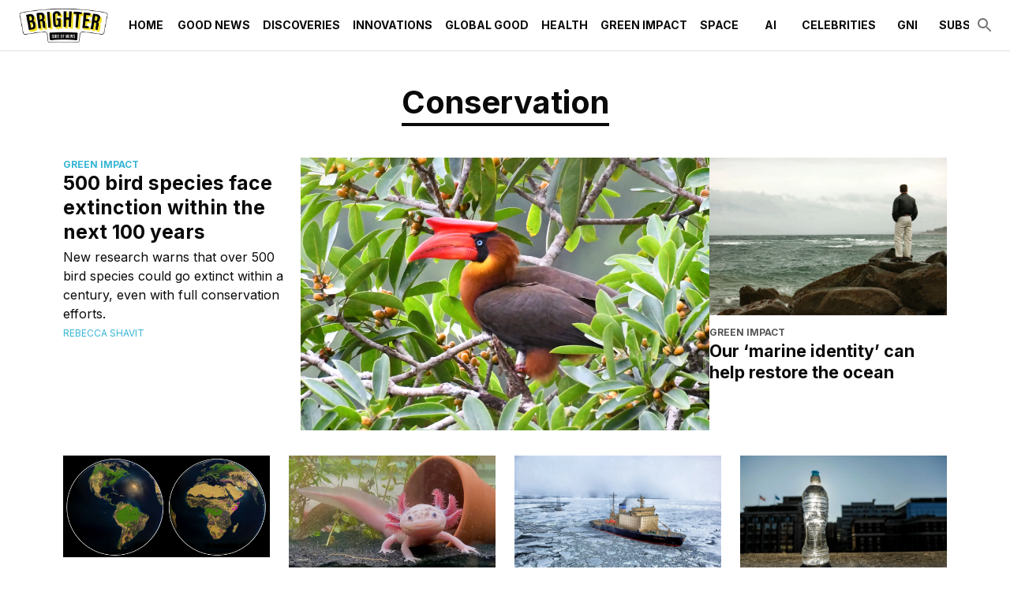

--- FILE ---
content_type: text/html; charset=utf-8
request_url: https://www.thebrighterside.news/tags/conservation/
body_size: 21568
content:
<!DOCTYPE html><html lang="en"><head><meta charSet="utf-8"/><meta content="initial-scale=1, width=device-width" name="viewport"/><meta content="#36b5d4" name="theme-color"/><title>Conservation Archives - The Brighter Side of News</title><link href="https://www.thebrighterside.news/tags/conservation/" rel="canonical"/><link href="https://www.thebrighterside.news/uploads/2024/04/tbsn-favicon.png?auto=webp" rel="icon" type="image/x-icon"/><meta content="index, follow, max-image-preview:large, max-snippet:-1, max-video-preview:-1" name="robots"/><meta content="The Brighter Side of News" property="og:site_name"/><meta content="https://www.thebrighterside.news/uploads/2024/07/BSN-logo-yellow-3d-with-URL.fw_.png?auto=webp" property="og:image"/><meta content="650" property="og:image:height"/><meta content="1650" property="og:image:width"/><meta content="en_US" property="og:locale"/><meta content="Conservation Archives" property="og:title"/><meta content="website" property="og:type"/><meta content="https://www.thebrighterside.news/tags/conservation/" property="og:url"/><meta content="summary_large_image" name="twitter:card"/><meta content="https://www.thebrighterside.news/uploads/2024/07/BSN-logo-yellow-3d-with-URL.fw_.png?auto=webp" name="twitter:image"/><meta content="Conservation" name="twitter:title"/><link href="https://www.thebrighterside.news/feed/" rel="alternate" type="application/rss+xml"/><link href="https://www.thebrighterside.news/tags/conservation/feed/" rel="alternate" type="application/rss+xml"/><meta name="next-head-count" content="20"/><script>!function(n){if(!window.cnx){window.cnx={},window.cnx.cmd=[];var t=n.createElement('iframe');t.src='javascript:false'; t.display='none',t.onload=function(){var n=t.contentWindow.document,c=n.createElement('script');c.src='//cd.connatix.com/connatix.player.js?cid=a4fd04d8-318e-4410-870e-02c9ab674300&pid=0da0d58e-2d12-4967-a039-470f187638af',c.setAttribute('async','1'),c.setAttribute('type','text/javascript'),n.body.appendChild(c)},n.head.appendChild(t)}}(document);</script><link rel="preload" href="/_next/static/media/e4af272ccee01ff0-s.p.woff2" as="font" type="font/woff2" crossorigin="anonymous" data-next-font="size-adjust"/><link rel="preload" href="/_next/static/media/82050c55ac1c8c11-s.p.woff2" as="font" type="font/woff2" crossorigin="anonymous" data-next-font="size-adjust"/><link rel="preload" href="/_next/static/media/1f3fe8c6df3d47c1-s.p.woff2" as="font" type="font/woff2" crossorigin="anonymous" data-next-font="size-adjust"/><link rel="preload" href="/_next/static/css/533ffcca5e895910.css" as="style"/><link rel="stylesheet" href="/_next/static/css/533ffcca5e895910.css" data-n-g=""/><noscript data-n-css=""></noscript><script defer="" nomodule="" src="/_next/static/chunks/polyfills-42372ed130431b0a.js"></script><script src="/_next/static/chunks/webpack-114aba66209ab60d.js" defer=""></script><script src="/_next/static/chunks/framework-945b357d4a851f4b.js" defer=""></script><script src="/_next/static/chunks/main-360c38bc1090d24a.js" defer=""></script><script src="/_next/static/chunks/pages/_app-53d5cab67aa84faa.js" defer=""></script><script src="/_next/static/chunks/9303-f465aed786d49b91.js" defer=""></script><script src="/_next/static/chunks/5444-84c86996ec873c62.js" defer=""></script><script src="/_next/static/chunks/pages/%5B%5B...path%5D%5D-dab0bc4a0f345236.js" defer=""></script><script src="/_next/static/usyZUw0AHNOftUlwrNI9s/_buildManifest.js" defer=""></script><script src="/_next/static/usyZUw0AHNOftUlwrNI9s/_ssgManifest.js" defer=""></script><style id="__jsx-2046224854">html{font-family:'__Inter_d88be3', '__Inter_Fallback_d88be3'}</style><style data-emotion="css-global 0"></style><style data-emotion="css-global 5ed14q">html{-webkit-font-smoothing:antialiased;-moz-osx-font-smoothing:grayscale;box-sizing:border-box;-webkit-text-size-adjust:100%;}*,*::before,*::after{box-sizing:inherit;}strong,b{font-weight:700;}body{margin:0;color:#0a0a0a;font-size:1rem;font-weight:400;letter-spacing:0;font-family:'__Inter_d88be3','__Inter_Fallback_d88be3','-apple-system','BlinkMacSystemFont','avenir next','avenir','segoe ui','helvetica neue','helvetica','Cantarell','Ubuntu','roboto','noto','arial',sans-serif;line-height:1.5;background-color:#fff;}@media print{body{background-color:#fff;}}body::backdrop{background-color:#fff;}body{letter-spacing:0;}</style><style data-emotion="css-global animation-61bdi0">@-webkit-keyframes animation-61bdi0{0%{-webkit-transform:rotate(0deg);-moz-transform:rotate(0deg);-ms-transform:rotate(0deg);transform:rotate(0deg);}100%{-webkit-transform:rotate(360deg);-moz-transform:rotate(360deg);-ms-transform:rotate(360deg);transform:rotate(360deg);}}@keyframes animation-61bdi0{0%{-webkit-transform:rotate(0deg);-moz-transform:rotate(0deg);-ms-transform:rotate(0deg);transform:rotate(0deg);}100%{-webkit-transform:rotate(360deg);-moz-transform:rotate(360deg);-ms-transform:rotate(360deg);transform:rotate(360deg);}}</style><style data-emotion="css-global animation-1p2h4ri">@-webkit-keyframes animation-1p2h4ri{0%{stroke-dasharray:1px,200px;stroke-dashoffset:0;}50%{stroke-dasharray:100px,200px;stroke-dashoffset:-15px;}100%{stroke-dasharray:100px,200px;stroke-dashoffset:-125px;}}@keyframes animation-1p2h4ri{0%{stroke-dasharray:1px,200px;stroke-dashoffset:0;}50%{stroke-dasharray:100px,200px;stroke-dashoffset:-15px;}100%{stroke-dasharray:100px,200px;stroke-dashoffset:-125px;}}</style><style data-emotion="css-global roqqib">h1,h2,h3,h4,p,figure,blockquote,dl,dd,pre,code{margin:0;}</style><style data-emotion="css oi1ore 8yzpf7 13o7eu2 14891ef 1a905bz 1h3un79 txd8qd 16tg48q 1psjefk 1d51uxk 7vbamj vubbuv s0lc0c pwfxw i90uoz 18x6w4e kyu5x1 slyssw rgx7oy pxpt32 1n8lbbg 113vqb4 gwlbqu ubk7xh 1tsq2y9 d892od 9vjf3j mzus7f 1575vj2 1v7eirk unz8zw 17w1jef 19d290 123xh2j 1rh4nus qd9j3x hbp2mf 1d29nfv 1lvd92n f5x0ou waxlbq 13pmzdw wwdozx 589mqh at7ovk i8yq6n 13kgfem 1tadjot 1oofivn 1kqklmt da0atj 1nh440n mp4gu0 1cw4hi4 zahqbm kulbaa gfk40">.css-oi1ore{position:fixed;display:-webkit-box;display:-webkit-flex;display:-ms-flexbox;display:flex;-webkit-align-items:center;-webkit-box-align:center;-ms-flex-align:center;align-items:center;-webkit-box-pack:center;-ms-flex-pack:center;-webkit-justify-content:center;justify-content:center;right:0;bottom:0;top:0;left:0;background-color:rgba(0, 0, 0, 0.5);-webkit-tap-highlight-color:transparent;color:#fff;z-index:1501;}.css-8yzpf7{display:inline-block;-webkit-animation:animation-61bdi0 1.4s linear infinite;animation:animation-61bdi0 1.4s linear infinite;}.css-13o7eu2{display:block;}.css-14891ef{stroke:currentColor;stroke-dasharray:80px,200px;stroke-dashoffset:0;-webkit-animation:animation-1p2h4ri 1.4s ease-in-out infinite;animation:animation-1p2h4ri 1.4s ease-in-out infinite;}.css-1a905bz{background-color:#fff;color:#0a0a0a;-webkit-transition:box-shadow 300ms cubic-bezier(0.4, 0, 0.2, 1) 0ms;transition:box-shadow 300ms cubic-bezier(0.4, 0, 0.2, 1) 0ms;box-shadow:none;display:-webkit-box;display:-webkit-flex;display:-ms-flexbox;display:flex;-webkit-flex-direction:column;-ms-flex-direction:column;flex-direction:column;width:100%;box-sizing:border-box;-webkit-flex-shrink:0;-ms-flex-negative:0;flex-shrink:0;position:relative;background-color:#36b5d4;color:#fff;z-index:1201;background-color:#fff;}@media (min-width:0px){.css-1a905bz{height:64px;}}@media (min-width:1200px){.css-1a905bz{height:64px;}}.css-1h3un79{width:100%;margin-left:auto;box-sizing:border-box;margin-right:auto;display:block;padding-left:16px;padding-right:16px;height:100%;}@media (min-width:600px){.css-1h3un79{padding-left:24px;padding-right:24px;}}@media (min-width:1536px){.css-1h3un79{max-width:1536px;}}.css-txd8qd{position:relative;display:-webkit-box;display:-webkit-flex;display:-ms-flexbox;display:flex;-webkit-align-items:center;-webkit-box-align:center;-ms-flex-align:center;align-items:center;min-height:56px;height:100%;}@media (min-width:0px){@media (orientation: landscape){.css-txd8qd{min-height:48px;}}}@media (min-width:600px){.css-txd8qd{min-height:64px;}}.css-16tg48q{display:-webkit-box;display:-webkit-flex;display:-ms-flexbox;display:flex;-webkit-flex-direction:column;-ms-flex-direction:column;flex-direction:column;width:100%;-webkit-box-pack:center;-ms-flex-pack:center;-webkit-justify-content:center;justify-content:center;}.css-1psjefk{display:-webkit-box;display:-webkit-flex;display:-ms-flexbox;display:flex;height:64px;}.css-1d51uxk{-webkit-box-flex:0;-webkit-flex-grow:0;-ms-flex-positive:0;flex-grow:0;-webkit-box-pack:center;-ms-flex-pack:center;-webkit-justify-content:center;justify-content:center;color:#0a0a0a;}@media (min-width:0px){.css-1d51uxk{display:-webkit-box;display:-webkit-flex;display:-ms-flexbox;display:flex;}}@media (min-width:1200px){.css-1d51uxk{display:none;}}.css-7vbamj{display:-webkit-inline-box;display:-webkit-inline-flex;display:-ms-inline-flexbox;display:inline-flex;-webkit-align-items:center;-webkit-box-align:center;-ms-flex-align:center;align-items:center;-webkit-box-pack:center;-ms-flex-pack:center;-webkit-justify-content:center;justify-content:center;position:relative;box-sizing:border-box;-webkit-tap-highlight-color:transparent;background-color:transparent;outline:0;border:0;margin:0;border-radius:0;padding:0;cursor:pointer;-webkit-user-select:none;-moz-user-select:none;-ms-user-select:none;user-select:none;vertical-align:middle;-moz-appearance:none;-webkit-appearance:none;-webkit-text-decoration:none;text-decoration:none;color:inherit;text-align:center;-webkit-flex:0 0 auto;-ms-flex:0 0 auto;flex:0 0 auto;font-size:1.5rem;padding:8px;border-radius:50%;overflow:visible;color:rgba(0, 0, 0, 0.54);-webkit-transition:background-color 150ms cubic-bezier(0.4, 0, 0.2, 1) 0ms;transition:background-color 150ms cubic-bezier(0.4, 0, 0.2, 1) 0ms;margin-left:-12px;}.css-7vbamj::-moz-focus-inner{border-style:none;}.css-7vbamj.Mui-disabled{pointer-events:none;cursor:default;}@media print{.css-7vbamj{-webkit-print-color-adjust:exact;color-adjust:exact;}}.css-7vbamj:hover{background-color:rgba(0, 0, 0, 0.04);}@media (hover: none){.css-7vbamj:hover{background-color:transparent;}}.css-7vbamj.Mui-disabled{background-color:transparent;color:rgba(0, 0, 0, 0.26);}.css-vubbuv{-webkit-user-select:none;-moz-user-select:none;-ms-user-select:none;user-select:none;width:1em;height:1em;display:inline-block;fill:currentColor;-webkit-flex-shrink:0;-ms-flex-negative:0;flex-shrink:0;-webkit-transition:fill 200ms cubic-bezier(0.4, 0, 0.2, 1) 0ms;transition:fill 200ms cubic-bezier(0.4, 0, 0.2, 1) 0ms;font-size:1.5rem;}.css-s0lc0c{-webkit-box-pack:center;-ms-flex-pack:center;-webkit-justify-content:center;justify-content:center;padding-top:8px;padding-bottom:8px;height:100%;}@media (min-width:0px){.css-s0lc0c{display:-webkit-inline-box;display:-webkit-inline-flex;display:-ms-inline-flexbox;display:inline-flex;-webkit-box-flex:1;-webkit-flex-grow:1;-ms-flex-positive:1;flex-grow:1;}}@media (min-width:1200px){.css-s0lc0c{display:inline;-webkit-box-flex:0;-webkit-flex-grow:0;-ms-flex-positive:0;flex-grow:0;}}.css-s0lc0c>img{width:auto;max-width:none;max-height:100%;}.css-pwfxw{overflow-x:auto;margin-left:16px;-webkit-box-flex:1;-webkit-flex-grow:1;-ms-flex-positive:1;flex-grow:1;}@media (min-width:0px){.css-pwfxw{display:none;}}@media (min-width:1200px){.css-pwfxw{display:-webkit-box;display:-webkit-flex;display:-ms-flexbox;display:flex;}}.css-i90uoz{-webkit-box-flex:1;-webkit-flex-grow:1;-ms-flex-positive:1;flex-grow:1;-webkit-align-self:stretch;-ms-flex-item-align:stretch;align-self:stretch;display:-webkit-box;display:-webkit-flex;display:-ms-flexbox;display:flex;color:#0a0a0a;}.css-18x6w4e{display:-webkit-inline-box;display:-webkit-inline-flex;display:-ms-inline-flexbox;display:inline-flex;-webkit-align-items:center;-webkit-box-align:center;-ms-flex-align:center;align-items:center;-webkit-box-pack:center;-ms-flex-pack:center;-webkit-justify-content:center;justify-content:center;position:relative;box-sizing:border-box;-webkit-tap-highlight-color:transparent;background-color:transparent;outline:0;border:0;margin:0;border-radius:0;padding:0;cursor:pointer;-webkit-user-select:none;-moz-user-select:none;-ms-user-select:none;user-select:none;vertical-align:middle;-moz-appearance:none;-webkit-appearance:none;-webkit-text-decoration:none;text-decoration:none;color:inherit;font-family:'__Inter_d88be3','__Inter_Fallback_d88be3','-apple-system','BlinkMacSystemFont','avenir next','avenir','segoe ui','helvetica neue','helvetica','Cantarell','Ubuntu','roboto','noto','arial',sans-serif;font-weight:500;font-size:0.875rem;line-height:1.75;text-transform:uppercase;min-width:64px;padding:6px 8px;border-radius:2px;-webkit-transition:background-color 250ms cubic-bezier(0.4, 0, 0.2, 1) 0ms,box-shadow 250ms cubic-bezier(0.4, 0, 0.2, 1) 0ms,border-color 250ms cubic-bezier(0.4, 0, 0.2, 1) 0ms,color 250ms cubic-bezier(0.4, 0, 0.2, 1) 0ms;transition:background-color 250ms cubic-bezier(0.4, 0, 0.2, 1) 0ms,box-shadow 250ms cubic-bezier(0.4, 0, 0.2, 1) 0ms,border-color 250ms cubic-bezier(0.4, 0, 0.2, 1) 0ms,color 250ms cubic-bezier(0.4, 0, 0.2, 1) 0ms;color:inherit;border-color:currentColor;box-shadow:none;height:100%;font-weight:600;white-space:nowrap;}.css-18x6w4e::-moz-focus-inner{border-style:none;}.css-18x6w4e.Mui-disabled{pointer-events:none;cursor:default;}@media print{.css-18x6w4e{-webkit-print-color-adjust:exact;color-adjust:exact;}}.css-18x6w4e:hover{-webkit-text-decoration:none;text-decoration:none;background-color:rgba(10, 10, 10, 0.04);}@media (hover: none){.css-18x6w4e:hover{background-color:transparent;}}.css-18x6w4e.Mui-disabled{color:rgba(0, 0, 0, 0.26);}.css-18x6w4e:hover{box-shadow:none;}.css-18x6w4e.Mui-focusVisible{box-shadow:none;}.css-18x6w4e:active{box-shadow:none;}.css-18x6w4e.Mui-disabled{box-shadow:none;}.css-18x6w4e:hover{color:#36b5d4;background-color:transparent;}.css-18x6w4e .MuiButton-endIcon{margin-left:0px;}.css-18x6w4e.current-menu-item{color:#36b5d4;}.css-kyu5x1{-webkit-box-flex:0;-webkit-flex-grow:0;-ms-flex-positive:0;flex-grow:0;display:-webkit-box;display:-webkit-flex;display:-ms-flexbox;display:flex;gap:8px;-webkit-align-items:center;-webkit-box-align:center;-ms-flex-align:center;align-items:center;}.css-slyssw{display:-webkit-inline-box;display:-webkit-inline-flex;display:-ms-inline-flexbox;display:inline-flex;-webkit-align-items:center;-webkit-box-align:center;-ms-flex-align:center;align-items:center;-webkit-box-pack:center;-ms-flex-pack:center;-webkit-justify-content:center;justify-content:center;position:relative;box-sizing:border-box;-webkit-tap-highlight-color:transparent;background-color:transparent;outline:0;border:0;margin:0;border-radius:0;padding:0;cursor:pointer;-webkit-user-select:none;-moz-user-select:none;-ms-user-select:none;user-select:none;vertical-align:middle;-moz-appearance:none;-webkit-appearance:none;-webkit-text-decoration:none;text-decoration:none;color:inherit;text-align:center;-webkit-flex:0 0 auto;-ms-flex:0 0 auto;flex:0 0 auto;font-size:1.5rem;padding:8px;border-radius:50%;overflow:visible;color:rgba(0, 0, 0, 0.54);-webkit-transition:background-color 150ms cubic-bezier(0.4, 0, 0.2, 1) 0ms;transition:background-color 150ms cubic-bezier(0.4, 0, 0.2, 1) 0ms;margin-right:-12px;}.css-slyssw::-moz-focus-inner{border-style:none;}.css-slyssw.Mui-disabled{pointer-events:none;cursor:default;}@media print{.css-slyssw{-webkit-print-color-adjust:exact;color-adjust:exact;}}.css-slyssw:hover{background-color:rgba(0, 0, 0, 0.04);}@media (hover: none){.css-slyssw:hover{background-color:transparent;}}.css-slyssw.Mui-disabled{background-color:transparent;color:rgba(0, 0, 0, 0.26);}.css-rgx7oy{margin:0;-webkit-flex-shrink:0;-ms-flex-negative:0;flex-shrink:0;border-width:0;border-style:solid;border-color:rgba(0, 0, 0, 0.12);border-bottom-width:thin;pointer-events:none;}.css-pxpt32{padding-top:40px;}.css-1n8lbbg{display:-webkit-box;display:-webkit-flex;display:-ms-flexbox;display:flex;-webkit-flex-direction:column;-ms-flex-direction:column;flex-direction:column;-webkit-box-pack:start;-ms-flex-pack:start;-webkit-justify-content:flex-start;justify-content:flex-start;}.css-1n8lbbg >*{margin-block:0px;}.css-1n8lbbg >*+*{margin-block-start:32px;}.css-113vqb4{box-sizing:content-box;margin-inline:auto;max-inline-size:1536px;-webkit-padding-end:0px;padding-inline-end:0px;-webkit-padding-start:0px;padding-inline-start:0px;text-align:inherit;}.css-gwlbqu{display:-webkit-box;display:-webkit-flex;display:-ms-flexbox;display:flex;-webkit-flex-direction:column;-ms-flex-direction:column;flex-direction:column;-webkit-box-pack:start;-ms-flex-pack:start;-webkit-justify-content:flex-start;justify-content:flex-start;}.css-gwlbqu >*{margin-block:0px;}.css-gwlbqu >*+*{margin-block-start:40px;}@media (min-width:0px){.css-ubk7xh{padding-left:24px;padding-right:24px;}}@media (min-width:900px){.css-ubk7xh{padding-left:80px;padding-right:80px;}}.css-1tsq2y9{box-sizing:content-box;margin-inline:auto;-webkit-padding-end:0px;padding-inline-end:0px;-webkit-padding-start:0px;padding-inline-start:0px;text-align:center;}.css-d892od{display:-webkit-box;display:-webkit-flex;display:-ms-flexbox;display:flex;-webkit-flex-direction:column;-ms-flex-direction:column;flex-direction:column;-webkit-box-pack:start;-ms-flex-pack:start;-webkit-justify-content:flex-start;justify-content:flex-start;}.css-d892od >*{margin-block:0px;}.css-d892od >*+*{margin-block-start:16px;}.css-9vjf3j{margin:0;font-size:1.7205rem;line-height:1.3;font-weight:700;letter-spacing:0;font-family:'__Inter_d88be3','__Inter_Fallback_d88be3','Iowan Old Style','Apple Garamond','Baskerville','Times New Roman','Droid Serif','Times','Source Serif Pro',serif;}@media (min-width:600px){.css-9vjf3j{font-size:2.1154rem;}}@media (min-width:900px){.css-9vjf3j{font-size:2.3077rem;}}@media (min-width:1200px){.css-9vjf3j{font-size:2.5rem;}}.css-mzus7f{display:inline-block;border-bottom:4px solid #0a0a0a;}.css-1575vj2{display:-webkit-box;display:-webkit-flex;display:-ms-flexbox;display:flex;-webkit-flex-direction:column;-ms-flex-direction:column;flex-direction:column;-webkit-box-pack:start;-ms-flex-pack:start;-webkit-justify-content:flex-start;justify-content:flex-start;}.css-1575vj2 >*{margin-block:0px;}@media (min-width:0px){.css-1575vj2 >*+*{margin-block-start:24px;}}@media (min-width:600px){.css-1575vj2 >*+*{margin-block-start:32px;}}.css-1v7eirk{display:-webkit-box;display:-webkit-flex;display:-ms-flexbox;display:flex;-webkit-flex-direction:row;-ms-flex-direction:row;flex-direction:row;-webkit-box-flex-wrap:wrap;-webkit-flex-wrap:wrap;-ms-flex-wrap:wrap;flex-wrap:wrap;gap:24px;}.css-1v7eirk >:first-child{-webkit-flex-basis:0;-ms-flex-preferred-size:0;flex-basis:0;-webkit-box-flex:999;-webkit-flex-grow:999;-ms-flex-positive:999;flex-grow:999;min-inline-size:50%;}.css-1v7eirk >:last-child{-webkit-flex-basis:300px;-ms-flex-preferred-size:300px;flex-basis:300px;-webkit-box-flex:1;-webkit-flex-grow:1;-ms-flex-positive:1;flex-grow:1;}.css-unz8zw{display:-webkit-box;display:-webkit-flex;display:-ms-flexbox;display:flex;-webkit-flex-direction:row;-ms-flex-direction:row;flex-direction:row;-webkit-box-flex-wrap:wrap;-webkit-flex-wrap:wrap;-ms-flex-wrap:wrap;flex-wrap:wrap;gap:24px;}.css-unz8zw >:first-child{-webkit-flex-basis:300px;-ms-flex-preferred-size:300px;flex-basis:300px;-webkit-box-flex:1;-webkit-flex-grow:1;-ms-flex-positive:1;flex-grow:1;}.css-unz8zw >:last-child{-webkit-flex-basis:0;-ms-flex-preferred-size:0;flex-basis:0;-webkit-box-flex:999;-webkit-flex-grow:999;-ms-flex-positive:999;flex-grow:999;min-inline-size:50%;}.css-17w1jef{display:-webkit-box;display:-webkit-flex;display:-ms-flexbox;display:flex;-webkit-flex-direction:column;-ms-flex-direction:column;flex-direction:column;-webkit-box-pack:start;-ms-flex-pack:start;-webkit-justify-content:flex-start;justify-content:flex-start;}.css-17w1jef >*{margin-block:0px;}.css-17w1jef >*+*{margin-block-start:24px;}.css-19d290{margin:0;font-size:0.75rem;line-height:1.44;text-transform:uppercase;letter-spacing:0;font-family:'__Inter_d88be3','__Inter_Fallback_d88be3','-apple-system','BlinkMacSystemFont','avenir next','avenir','segoe ui','helvetica neue','helvetica','Cantarell','Ubuntu','roboto','noto','arial',sans-serif;font-weight:400;color:#36b5d4;-webkit-text-decoration:none;text-decoration:none;font-weight:700;}.css-19d290:hover{-webkit-text-decoration:underline;text-decoration:underline;}.css-123xh2j{margin:0;font-size:1.2814999999999999rem;font-weight:700;line-height:1.3;letter-spacing:0;font-family:'__Inter_d88be3','__Inter_Fallback_d88be3','Iowan Old Style','Apple Garamond','Baskerville','Times New Roman','Droid Serif','Times','Source Serif Pro',serif;color:inherit;-webkit-text-decoration:none;text-decoration:none;color:inherit;}@media (min-width:600px){.css-123xh2j{font-size:1.3462rem;}}@media (min-width:900px){.css-123xh2j{font-size:1.5385rem;}}@media (min-width:1200px){.css-123xh2j{font-size:1.5385rem;}}.css-123xh2j:hover{-webkit-text-decoration:underline;text-decoration:underline;}.css-1rh4nus{margin:0;font-size:1rem;font-weight:400;letter-spacing:0;font-family:'__Inter_d88be3','__Inter_Fallback_d88be3','-apple-system','BlinkMacSystemFont','avenir next','avenir','segoe ui','helvetica neue','helvetica','Cantarell','Ubuntu','roboto','noto','arial',sans-serif;line-height:1.5;color:inherit;margin-top:4px;margin-bottom:4px;}.css-qd9j3x{margin:0;font-size:0.75rem;line-height:1.44;text-transform:uppercase;letter-spacing:0;font-family:'__Inter_d88be3','__Inter_Fallback_d88be3','-apple-system','BlinkMacSystemFont','avenir next','avenir','segoe ui','helvetica neue','helvetica','Cantarell','Ubuntu','roboto','noto','arial',sans-serif;font-weight:400;color:#36b5d4;-webkit-text-decoration:none;text-decoration:none;}.css-qd9j3x:hover{-webkit-text-decoration:underline;text-decoration:underline;}.css-hbp2mf{display:-webkit-inline-box;display:-webkit-inline-flex;display:-ms-inline-flexbox;display:inline-flex;-webkit-align-items:center;-webkit-box-align:center;-ms-flex-align:center;align-items:center;-webkit-box-pack:center;-ms-flex-pack:center;-webkit-justify-content:center;justify-content:center;position:relative;box-sizing:border-box;-webkit-tap-highlight-color:transparent;background-color:transparent;outline:0;border:0;margin:0;border-radius:0;padding:0;cursor:pointer;-webkit-user-select:none;-moz-user-select:none;-ms-user-select:none;user-select:none;vertical-align:middle;-moz-appearance:none;-webkit-appearance:none;-webkit-text-decoration:none;text-decoration:none;color:inherit;display:block;}.css-hbp2mf::-moz-focus-inner{border-style:none;}.css-hbp2mf.Mui-disabled{pointer-events:none;cursor:default;}@media print{.css-hbp2mf{-webkit-print-color-adjust:exact;color-adjust:exact;}}.css-1d29nfv{display:-webkit-box;display:-webkit-flex;display:-ms-flexbox;display:flex;-webkit-flex-direction:column;-ms-flex-direction:column;flex-direction:column;-webkit-box-pack:start;-ms-flex-pack:start;-webkit-justify-content:flex-start;justify-content:flex-start;}.css-1d29nfv >*{margin-block:0px;}.css-1d29nfv >*+*{margin-block-start:0;}.css-1lvd92n{aspect-ratio:3/2;overflow:hidden;display:-webkit-box;display:-webkit-flex;display:-ms-flexbox;display:flex;-webkit-box-pack:center;-ms-flex-pack:center;-webkit-justify-content:center;justify-content:center;-webkit-align-items:center;-webkit-box-align:center;-ms-flex-align:center;align-items:center;}.css-1lvd92n >img{inline-size:100%;block-size:100%;object-fit:cover;}.css-1lvd92n >video{inline-size:100%;block-size:100%;object-fit:cover;}.css-1lvd92n >picture{inline-size:100%;block-size:100%;object-fit:cover;}.css-f5x0ou{display:-webkit-box;display:-webkit-flex;display:-ms-flexbox;display:flex;-webkit-flex-direction:column;-ms-flex-direction:column;flex-direction:column;-webkit-box-pack:start;-ms-flex-pack:start;-webkit-justify-content:flex-start;justify-content:flex-start;}.css-f5x0ou >*{margin-block:0px;}.css-f5x0ou >*+*{margin-block-start:1rem;}.css-waxlbq{aspect-ratio:1/1;overflow:hidden;display:-webkit-box;display:-webkit-flex;display:-ms-flexbox;display:flex;-webkit-box-pack:center;-ms-flex-pack:center;-webkit-justify-content:center;justify-content:center;-webkit-align-items:center;-webkit-box-align:center;-ms-flex-align:center;align-items:center;}.css-waxlbq >img{inline-size:100%;block-size:100%;object-fit:cover;}.css-waxlbq >video{inline-size:100%;block-size:100%;object-fit:cover;}.css-waxlbq >picture{inline-size:100%;block-size:100%;object-fit:cover;}.css-13pmzdw{padding-bottom:16px;position:relative;max-width:555px;margin-top:8px;}.css-13pmzdw a{-webkit-text-decoration:none;text-decoration:none;cursor:pointer;}.css-13pmzdw a:hover{-webkit-text-decoration:underline;text-decoration:underline;}.css-wwdozx{margin:0;font-size:0.75rem;line-height:1.44;text-transform:uppercase;letter-spacing:0;font-family:'__Inter_d88be3','__Inter_Fallback_d88be3','-apple-system','BlinkMacSystemFont','avenir next','avenir','segoe ui','helvetica neue','helvetica','Cantarell','Ubuntu','roboto','noto','arial',sans-serif;font-weight:400;color:#36b5d4;-webkit-text-decoration:underline;text-decoration:underline;text-decoration-color:rgba(54, 181, 212, 0.4);font-weight:700;color:rgb(84, 84, 84);}.css-wwdozx:hover{text-decoration-color:inherit;}.css-589mqh{margin:0;font-size:1.125rem;font-weight:700;line-height:1.3;letter-spacing:0;font-family:'__Inter_d88be3','__Inter_Fallback_d88be3','Iowan Old Style','Apple Garamond','Baskerville','Times New Roman','Droid Serif','Times','Source Serif Pro',serif;color:inherit;-webkit-text-decoration:underline;text-decoration:underline;color:inherit;font-family:'__Inter_d88be3','__Inter_Fallback_d88be3','Iowan Old Style','Apple Garamond','Baskerville','Times New Roman','Droid Serif','Times','Source Serif Pro',serif;}@media (min-width:600px){.css-589mqh{font-size:1.1538rem;}}@media (min-width:900px){.css-589mqh{font-size:1.1538rem;}}@media (min-width:1200px){.css-589mqh{font-size:1.3462rem;}}.css-589mqh:hover{text-decoration-color:inherit;}.css-at7ovk{display:grid;gap:24px;grid-auto-rows:min-content;grid-template-columns:repeat(auto-fit, minmax(260px, 1fr));}.css-i8yq6n{padding:96px;background-color:rgb(75, 75, 75);color:rgb(214, 240, 246);}.css-i8yq6n ul{margin-block:0px;padding-inline:0px;}.css-i8yq6n li{list-style:none;}.css-i8yq6n a{color:rgb(214, 240, 246);-webkit-text-decoration:none;text-decoration:none;}.css-i8yq6n a:hover:not([type="button"]){-webkit-text-decoration:underline;text-decoration:underline;}.css-13kgfem{display:-webkit-box;display:-webkit-flex;display:-ms-flexbox;display:flex;-webkit-flex-direction:column;-ms-flex-direction:column;flex-direction:column;-webkit-box-pack:start;-ms-flex-pack:start;-webkit-justify-content:flex-start;justify-content:flex-start;}.css-13kgfem >*{margin-block:0px;}.css-13kgfem >*+*{margin-block-start:80px;}.css-1tadjot{display:-webkit-box;display:-webkit-flex;display:-ms-flexbox;display:flex;-webkit-box-flex-wrap:wrap;-webkit-flex-wrap:wrap;-ms-flex-wrap:wrap;flex-wrap:wrap;gap:80px;}.css-1tadjot >*{-webkit-box-flex:1;-webkit-flex-grow:1;-ms-flex-positive:1;flex-grow:1;-webkit-flex-basis:calc(( 850px - 100%) * 999);-ms-flex-preferred-size:calc(( 850px - 100%) * 999);flex-basis:calc(( 850px - 100%) * 999);}.css-1tadjot >:nth-last-child(n+ 3){-webkit-flex-basis:100%;-ms-flex-preferred-size:100%;flex-basis:100%;}.css-1tadjot >:nth-last-child(n+ 3)~*{-webkit-flex-basis:100%;-ms-flex-preferred-size:100%;flex-basis:100%;}.css-1oofivn{box-sizing:content-box;margin-inline:auto;-webkit-padding-end:0px;padding-inline-end:0px;-webkit-padding-start:0px;padding-inline-start:0px;text-align:inherit;}.css-1kqklmt{display:-webkit-box;display:-webkit-flex;display:-ms-flexbox;display:flex;-webkit-flex-direction:column;-ms-flex-direction:column;flex-direction:column;-webkit-box-pack:start;-ms-flex-pack:start;-webkit-justify-content:flex-start;justify-content:flex-start;}.css-1kqklmt >*{margin-block:0px;}.css-1kqklmt >*+*{margin-block-start:80px;}.css-1kqklmt:only-child{block-size:100%;}.css-1kqklmt >:nth-child(1){margin-block-end:auto;}.css-da0atj{display:-webkit-inline-box;display:-webkit-inline-flex;display:-ms-inline-flexbox;display:inline-flex;-webkit-align-items:center;-webkit-box-align:center;-ms-flex-align:center;align-items:center;-webkit-box-pack:center;-ms-flex-pack:center;-webkit-justify-content:center;justify-content:center;position:relative;box-sizing:border-box;-webkit-tap-highlight-color:transparent;background-color:transparent;outline:0;border:0;margin:0;border-radius:0;padding:0;cursor:pointer;-webkit-user-select:none;-moz-user-select:none;-ms-user-select:none;user-select:none;vertical-align:middle;-moz-appearance:none;-webkit-appearance:none;-webkit-text-decoration:none;text-decoration:none;color:inherit;font-family:'__Inter_d88be3','__Inter_Fallback_d88be3','-apple-system','BlinkMacSystemFont','avenir next','avenir','segoe ui','helvetica neue','helvetica','Cantarell','Ubuntu','roboto','noto','arial',sans-serif;font-weight:500;font-size:0.875rem;line-height:1.75;text-transform:uppercase;min-width:64px;padding:6px 8px;border-radius:2px;-webkit-transition:background-color 250ms cubic-bezier(0.4, 0, 0.2, 1) 0ms,box-shadow 250ms cubic-bezier(0.4, 0, 0.2, 1) 0ms,border-color 250ms cubic-bezier(0.4, 0, 0.2, 1) 0ms,color 250ms cubic-bezier(0.4, 0, 0.2, 1) 0ms;transition:background-color 250ms cubic-bezier(0.4, 0, 0.2, 1) 0ms,box-shadow 250ms cubic-bezier(0.4, 0, 0.2, 1) 0ms,border-color 250ms cubic-bezier(0.4, 0, 0.2, 1) 0ms,color 250ms cubic-bezier(0.4, 0, 0.2, 1) 0ms;color:#36b5d4;box-shadow:none;}.css-da0atj::-moz-focus-inner{border-style:none;}.css-da0atj.Mui-disabled{pointer-events:none;cursor:default;}@media print{.css-da0atj{-webkit-print-color-adjust:exact;color-adjust:exact;}}.css-da0atj:hover{-webkit-text-decoration:none;text-decoration:none;background-color:rgba(54, 181, 212, 0.04);}@media (hover: none){.css-da0atj:hover{background-color:transparent;}}.css-da0atj.Mui-disabled{color:rgba(0, 0, 0, 0.26);}.css-da0atj:hover{box-shadow:none;}.css-da0atj.Mui-focusVisible{box-shadow:none;}.css-da0atj:active{box-shadow:none;}.css-da0atj.Mui-disabled{box-shadow:none;}.css-1nh440n{display:-webkit-box;display:-webkit-flex;display:-ms-flexbox;display:flex;-webkit-flex-direction:row;-ms-flex-direction:row;flex-direction:row;margin-block:0px;padding-inline:0px;}.css-1nh440n>:not(style)+:not(style){margin:0;margin-left:16px;}.css-1nh440n li{list-style:none;}.css-mp4gu0{display:-webkit-inline-box;display:-webkit-inline-flex;display:-ms-inline-flexbox;display:inline-flex;-webkit-align-items:center;-webkit-box-align:center;-ms-flex-align:center;align-items:center;-webkit-box-pack:center;-ms-flex-pack:center;-webkit-justify-content:center;justify-content:center;position:relative;box-sizing:border-box;-webkit-tap-highlight-color:transparent;background-color:transparent;outline:0;border:0;margin:0;border-radius:0;padding:0;cursor:pointer;-webkit-user-select:none;-moz-user-select:none;-ms-user-select:none;user-select:none;vertical-align:middle;-moz-appearance:none;-webkit-appearance:none;-webkit-text-decoration:none;text-decoration:none;color:inherit;text-align:center;-webkit-flex:0 0 auto;-ms-flex:0 0 auto;flex:0 0 auto;font-size:1.5rem;padding:8px;border-radius:50%;overflow:visible;color:rgba(0, 0, 0, 0.54);-webkit-transition:background-color 150ms cubic-bezier(0.4, 0, 0.2, 1) 0ms;transition:background-color 150ms cubic-bezier(0.4, 0, 0.2, 1) 0ms;color:white;display:-webkit-inline-box;display:-webkit-inline-flex;display:-ms-inline-flexbox;display:inline-flex;background-color:rgb(214, 240, 246);border:none;padding:8px;border-radius:50%;}.css-mp4gu0::-moz-focus-inner{border-style:none;}.css-mp4gu0.Mui-disabled{pointer-events:none;cursor:default;}@media print{.css-mp4gu0{-webkit-print-color-adjust:exact;color-adjust:exact;}}.css-mp4gu0:hover{background-color:rgba(0, 0, 0, 0.04);}@media (hover: none){.css-mp4gu0:hover{background-color:transparent;}}.css-mp4gu0.Mui-disabled{background-color:transparent;color:rgba(0, 0, 0, 0.26);}.css-mp4gu0:hover{background-color:rgb(214, 240, 246);}.css-mp4gu0 svg{color:rgb(84, 84, 84);}.css-1cw4hi4{-webkit-user-select:none;-moz-user-select:none;-ms-user-select:none;user-select:none;width:1em;height:1em;display:inline-block;fill:currentColor;-webkit-flex-shrink:0;-ms-flex-negative:0;flex-shrink:0;-webkit-transition:fill 200ms cubic-bezier(0.4, 0, 0.2, 1) 0ms;transition:fill 200ms cubic-bezier(0.4, 0, 0.2, 1) 0ms;font-size:inherit;}.css-zahqbm{display:-webkit-box;display:-webkit-flex;display:-ms-flexbox;display:flex;-webkit-box-flex-wrap:wrap;-webkit-flex-wrap:wrap;-ms-flex-wrap:wrap;flex-wrap:wrap;gap:32px;}.css-zahqbm >*{-webkit-box-flex:1;-webkit-flex-grow:1;-ms-flex-positive:1;flex-grow:1;-webkit-flex-basis:calc(( 380px - 100%) * 999);-ms-flex-preferred-size:calc(( 380px - 100%) * 999);flex-basis:calc(( 380px - 100%) * 999);}.css-zahqbm >:nth-last-child(n+ 4){-webkit-flex-basis:100%;-ms-flex-preferred-size:100%;flex-basis:100%;}.css-zahqbm >:nth-last-child(n+ 4)~*{-webkit-flex-basis:100%;-ms-flex-preferred-size:100%;flex-basis:100%;}.css-kulbaa{display:-webkit-box;display:-webkit-flex;display:-ms-flexbox;display:flex;-webkit-flex-direction:column;-ms-flex-direction:column;flex-direction:column;-webkit-box-pack:start;-ms-flex-pack:start;-webkit-justify-content:flex-start;justify-content:flex-start;}.css-kulbaa >*{margin-block:0px;}.css-kulbaa >*+*{margin-block-start:8px;}.css-gfk40{margin:0;color:#36b5d4;-webkit-text-decoration:underline;text-decoration:underline;text-decoration-color:rgba(54, 181, 212, 0.4);}.css-gfk40:hover{text-decoration-color:inherit;}</style></head><body><div id="__next"><div aria-hidden="true" class="MuiBackdrop-root css-oi1ore" style="opacity:0;visibility:hidden"><span class="MuiCircularProgress-root MuiCircularProgress-indeterminate MuiCircularProgress-colorInherit css-8yzpf7" style="width:40px;height:40px" role="progressbar"><svg class="MuiCircularProgress-svg css-13o7eu2" viewBox="22 22 44 44"><circle class="MuiCircularProgress-circle MuiCircularProgress-circleIndeterminate css-14891ef" cx="44" cy="44" r="20.2" fill="none" stroke-width="3.6"></circle></svg></span></div><header class="MuiPaper-root MuiPaper-elevation MuiPaper-elevation0 MuiAppBar-root MuiAppBar-colorPrimary MuiAppBar-positionRelative css-1a905bz"><div class="MuiContainer-root MuiContainer-maxWidthXl css-1h3un79"><div class="MuiToolbar-root MuiToolbar-regular css-txd8qd"><div class="MuiBox-root css-16tg48q"><div class="MuiBox-root css-1psjefk"><div class="MuiBox-root css-1d51uxk"><button class="MuiButtonBase-root MuiIconButton-root MuiIconButton-edgeStart MuiIconButton-sizeMedium css-7vbamj" tabindex="0" type="button"><svg class="MuiSvgIcon-root MuiSvgIcon-fontSizeMedium css-vubbuv" focusable="false" aria-hidden="true" viewBox="0 0 24 24" data-testid="MenuIcon"><path d="M3 18h18v-2H3zm0-5h18v-2H3zm0-7v2h18V6z"></path></svg></button></div><a class="MuiBox-root css-s0lc0c" title="Brighter Side of News" href="/"><img alt="Brighter Side of News" height="149" src="https://www.thebrighterside.news/uploads/2024/03/BSN-header-logo-1_fw-e1715375924619.webp?auto=webp" width="352"/></a><div class="MuiBox-root css-pwfxw"><div class="MuiBox-root css-i90uoz"><a class="MuiButtonBase-root MuiButton-root MuiButton-text MuiButton-textInherit MuiButton-sizeMedium MuiButton-textSizeMedium MuiButton-colorInherit MuiButton-disableElevation css-18x6w4e" tabindex="0" type="button" id="navbar-menu-cG9zdDo5Ng" href="https://www.thebrighterside.news/">Home</a><a class="MuiButtonBase-root MuiButton-root MuiButton-text MuiButton-textInherit MuiButton-sizeMedium MuiButton-textSizeMedium MuiButton-colorInherit MuiButton-disableElevation css-18x6w4e" tabindex="0" type="button" id="navbar-menu-cG9zdDo4OA" href="https://www.thebrighterside.news/good-news/">Good News</a><a class="MuiButtonBase-root MuiButton-root MuiButton-text MuiButton-textInherit MuiButton-sizeMedium MuiButton-textSizeMedium MuiButton-colorInherit MuiButton-disableElevation css-18x6w4e" tabindex="0" type="button" id="navbar-menu-cG9zdDo4OQ" href="https://www.thebrighterside.news/discoveries/">Discoveries</a><a class="MuiButtonBase-root MuiButton-root MuiButton-text MuiButton-textInherit MuiButton-sizeMedium MuiButton-textSizeMedium MuiButton-colorInherit MuiButton-disableElevation css-18x6w4e" tabindex="0" type="button" id="navbar-menu-cG9zdDo5MA" href="https://www.thebrighterside.news/innovations/">Innovations</a><a class="MuiButtonBase-root MuiButton-root MuiButton-text MuiButton-textInherit MuiButton-sizeMedium MuiButton-textSizeMedium MuiButton-colorInherit MuiButton-disableElevation css-18x6w4e" tabindex="0" type="button" id="navbar-menu-cG9zdDo5MQ" href="https://www.thebrighterside.news/global-good/">Global Good</a><a class="MuiButtonBase-root MuiButton-root MuiButton-text MuiButton-textInherit MuiButton-sizeMedium MuiButton-textSizeMedium MuiButton-colorInherit MuiButton-disableElevation css-18x6w4e" tabindex="0" type="button" id="navbar-menu-cG9zdDo3MTEyNg" href="https://www.thebrighterside.news/health/">Health</a><a class="MuiButtonBase-root MuiButton-root MuiButton-text MuiButton-textInherit MuiButton-sizeMedium MuiButton-textSizeMedium MuiButton-colorInherit MuiButton-disableElevation css-18x6w4e" tabindex="0" type="button" id="navbar-menu-cG9zdDo5Nw" href="https://www.thebrighterside.news/green-impact/">Green Impact</a><a class="MuiButtonBase-root MuiButton-root MuiButton-text MuiButton-textInherit MuiButton-sizeMedium MuiButton-textSizeMedium MuiButton-colorInherit MuiButton-disableElevation css-18x6w4e" tabindex="0" type="button" id="navbar-menu-cG9zdDo3MTEyNw" href="https://www.thebrighterside.news/space/">Space</a><a class="MuiButtonBase-root MuiButton-root MuiButton-text MuiButton-textInherit MuiButton-sizeMedium MuiButton-textSizeMedium MuiButton-colorInherit MuiButton-disableElevation css-18x6w4e" tabindex="0" type="button" id="navbar-menu-cG9zdDo3MTEyOA" href="https://www.thebrighterside.news/ai/">AI</a><a class="MuiButtonBase-root MuiButton-root MuiButton-text MuiButton-textInherit MuiButton-sizeMedium MuiButton-textSizeMedium MuiButton-colorInherit MuiButton-disableElevation css-18x6w4e" tabindex="0" type="button" id="navbar-menu-cG9zdDo5OA" href="https://www.thebrighterside.news/celebrities/">Celebrities</a><a class="MuiButtonBase-root MuiButton-root MuiButton-text MuiButton-textInherit MuiButton-sizeMedium MuiButton-textSizeMedium MuiButton-colorInherit MuiButton-disableElevation css-18x6w4e" tabindex="0" type="button" id="navbar-menu-cG9zdDoxMDY" href="https://www.thebrighterside.news/good-news-index/">GNI</a><a class="MuiButtonBase-root MuiButton-root MuiButton-text MuiButton-textInherit MuiButton-sizeMedium MuiButton-textSizeMedium MuiButton-colorInherit MuiButton-disableElevation css-18x6w4e" tabindex="0" type="button" id="navbar-menu-cG9zdDo3MTEzNA" href="https://www.thebrighterside.news/subscribe/">Subscribe</a></div></div><div class="MuiBox-root css-kyu5x1"><button class="MuiButtonBase-root MuiIconButton-root MuiIconButton-edgeEnd MuiIconButton-sizeMedium css-slyssw" tabindex="0" type="button" aria-label="search"><svg class="MuiSvgIcon-root MuiSvgIcon-fontSizeMedium css-vubbuv" focusable="false" aria-hidden="true" viewBox="0 0 24 24" data-testid="SearchIcon"><path d="M15.5 14h-.79l-.28-.27C15.41 12.59 16 11.11 16 9.5 16 5.91 13.09 3 9.5 3S3 5.91 3 9.5 5.91 16 9.5 16c1.61 0 3.09-.59 4.23-1.57l.27.28v.79l5 4.99L20.49 19zm-6 0C7.01 14 5 11.99 5 9.5S7.01 5 9.5 5 14 7.01 14 9.5 11.99 14 9.5 14"></path></svg></button></div></div></div></div></div><hr class="MuiDivider-root MuiDivider-fullWidth css-rgx7oy"/></header><main class="MuiBox-root css-0" data-og-content-type="tag" data-og-template="default"><script type="application/ld+json">[{"@context":"https://schema.org","@type":"WebSite","@id":"https://www.thebrighterside.news/#website","url":"https://www.thebrighterside.news/","name":"The Brighter Side of News","description":"The Brighter Side of News features good news, compassionate news and inspirational news from around the world.","publisher":{"@context":"https://schema.org","@type":"Organization","@id":"https://www.thebrighterside.news/#organization","name":"The Brighter Side of News","url":"https://www.thebrighterside.news/","sameAs":[],"logo":{"@type":"ImageObject","@id":"https://www.thebrighterside.news/#logo","inLanguage":"en-US","caption":"The Brighter Side of News"},"image":{"@type":"ImageObject","@id":"https://www.thebrighterside.news/#logo","inLanguage":"en-US","caption":"The Brighter Side of News"}},"potentialAction":[null],"inLanguage":"en-US"},{"@context":"https://schema.org","@type":"ImageObject","@id":"https://www.thebrighterside.news/tags/conservation/#primaryimage","inLanguage":"en-US","url":"https://www.thebrighterside.news/uploads/2024/07/BSN-logo-yellow-3d-with-URL.fw_.png?auto=webp","width":1650,"height":650,"name":"BSN-logo-yellow-3d – with URL.fw"},{"@context":"https://schema.org","@type":"CollectionPage","@id":"https://www.thebrighterside.news/tags/conservation/#webpage","url":"https://www.thebrighterside.news/tags/conservation/","name":"Conservation Archives - The Brighter Side of News","description":"","inLanguage":"en-US","isPartOf":{"@context":"https://schema.org","@type":"WebSite","@id":"https://www.thebrighterside.news/#website","url":"https://www.thebrighterside.news/","name":"The Brighter Side of News","description":"The Brighter Side of News features good news, compassionate news and inspirational news from around the world.","publisher":{"@context":"https://schema.org","@type":"Organization","@id":"https://www.thebrighterside.news/#organization","name":"The Brighter Side of News","url":"https://www.thebrighterside.news/","sameAs":[],"logo":{"@type":"ImageObject","@id":"https://www.thebrighterside.news/#logo","inLanguage":"en-US","url":"https://www.thebrighterside.news/uploads/2024/03/BSN-header-logo-1_fw-e1715375924619.webp?auto=webp","contentUrl":"https://www.thebrighterside.news/uploads/2024/03/BSN-header-logo-1_fw-e1715375924619.webp?auto=webp","width":352,"height":149,"caption":"The Brighter Side of News"},"image":{"@type":"ImageObject","@id":"https://www.thebrighterside.news/#logo","inLanguage":"en-US","url":"https://www.thebrighterside.news/uploads/2024/03/BSN-header-logo-1_fw-e1715375924619.webp?auto=webp","contentUrl":"https://www.thebrighterside.news/uploads/2024/03/BSN-header-logo-1_fw-e1715375924619.webp?auto=webp","width":352,"height":149,"caption":"The Brighter Side of News"}},"potentialAction":[null],"inLanguage":"en-US"},"primaryImageOfPage":{"@id":"https://www.thebrighterside.news/tags/conservation/#primaryimage"},"datePublished":"null+00:00","dateModified":"null+00:00","potentialAction":[{"@type":"ReadAction","target":["https://www.thebrighterside.news/tags/conservation/"]}],"breadcrumb":{"@context":"https://schema.org","@type":"BreadcrumbList","@id":"https://www.thebrighterside.news/tags/conservation/#breadcrumb","itemListElement":[{"@type":"ListItem","name":"The Brighter Side of News","item":"https://www.thebrighterside.news/","position":1},{"@type":"ListItem","name":"Conservation","item":"https://www.thebrighterside.news/tags/conservation/","position":2}]}}]</script><div class="MuiBox-root css-pxpt32"><div class="MuiBox-root css-1n8lbbg"><div class="MuiBox-root css-113vqb4"><div class="MuiBox-root css-gwlbqu"><div class="MuiBox-root css-ubk7xh"><div class="MuiBox-root css-1tsq2y9"><div class="MuiBox-root css-d892od"><h1 class="MuiTypography-root MuiTypography-h1 css-9vjf3j"><div class="MuiBox-root css-mzus7f">Conservation</div></h1></div></div></div><div class="MuiBox-root css-ubk7xh"><div class="MuiBox-root css-1575vj2"><div class="MuiBox-root css-1v7eirk"><div class="MuiBox-root css-unz8zw"><div class="MuiBox-root css-17w1jef"><a class="MuiTypography-root MuiTypography-overline MuiLink-root MuiLink-underlineHover css-19d290" aria-label="Green Impact" href="/green-impact/">Green Impact</a><a class="MuiTypography-root MuiTypography-h4 MuiLink-root MuiLink-underlineHover css-123xh2j" aria-label="500 bird species face extinction within the next 100 years" href="/post/500-bird-species-face-extinction-within-the-next-100-years/">500 bird species face extinction within the next 100 years</a><p class="MuiTypography-root MuiTypography-body1 css-1rh4nus">New research warns that over 500 bird species could go extinct within a century, even with full conservation efforts.
</p><a class="MuiTypography-root MuiTypography-overline MuiLink-root MuiLink-underlineHover css-qd9j3x" aria-label="Rebecca Shavit" href="/post/author/rshavit/">Rebecca Shavit</a></div><a class="MuiButtonBase-root css-hbp2mf" tabindex="0" href="/post/500-bird-species-face-extinction-within-the-next-100-years/"><div class="MuiBox-root css-1d29nfv"><div class="MuiBox-root css-1lvd92n"><img alt="" loading="lazy" src="https://www.thebrighterside.news/uploads/2025/06/Roufus_Hornbill-scaled.jpg?format=auto&amp;optimize=high&amp;width=1440" style="max-width:100%;width:100%" srcSet="
    https://www.thebrighterside.news/uploads/2025/06/Roufus_Hornbill-scaled.jpg?format=auto&amp;optimize=high&amp;width=320 320w,
    https://www.thebrighterside.news/uploads/2025/06/Roufus_Hornbill-scaled.jpg?format=auto&amp;optimize=high&amp;width=640 640w,
    https://www.thebrighterside.news/uploads/2025/06/Roufus_Hornbill-scaled.jpg?format=auto&amp;optimize=high&amp;width=750 750w,
    https://www.thebrighterside.news/uploads/2025/06/Roufus_Hornbill-scaled.jpg?format=auto&amp;optimize=high&amp;width=828 828w,
    https://www.thebrighterside.news/uploads/2025/06/Roufus_Hornbill-scaled.jpg?format=auto&amp;optimize=high&amp;width=1080 1080w,
    https://www.thebrighterside.news/uploads/2025/06/Roufus_Hornbill-scaled.jpg?format=auto&amp;optimize=high&amp;width=1200 1200w,
    https://www.thebrighterside.news/uploads/2025/06/Roufus_Hornbill-scaled.jpg?format=auto&amp;optimize=high&amp;width=1920 1920w,
    https://www.thebrighterside.news/uploads/2025/06/Roufus_Hornbill-scaled.jpg?format=auto&amp;optimize=high&amp;width=2018 2048w,
    https://www.thebrighterside.news/uploads/2025/06/Roufus_Hornbill-scaled.jpg?format=auto&amp;optimize=high&amp;width=3840 3840w
  " sizes="100vw"/></div></div></a></div><article class="MuiBox-root css-f5x0ou"><a class="MuiButtonBase-root css-hbp2mf" tabindex="0" href="/post/our-marine-identity-can-help-restore-the-ocean/"><div class="MuiBox-root css-1d29nfv"><div class="MuiBox-root css-waxlbq"><img alt="" loading="lazy" src="https://www.thebrighterside.news/uploads/2024/09/marine-identity.jpg?format=auto&amp;optimize=high&amp;width=1440" style="max-width:100%;width:100%" srcSet="
    https://www.thebrighterside.news/uploads/2024/09/marine-identity.jpg?format=auto&amp;optimize=high&amp;width=320 320w,
    https://www.thebrighterside.news/uploads/2024/09/marine-identity.jpg?format=auto&amp;optimize=high&amp;width=640 640w,
    https://www.thebrighterside.news/uploads/2024/09/marine-identity.jpg?format=auto&amp;optimize=high&amp;width=750 750w,
    https://www.thebrighterside.news/uploads/2024/09/marine-identity.jpg?format=auto&amp;optimize=high&amp;width=828 828w,
    https://www.thebrighterside.news/uploads/2024/09/marine-identity.jpg?format=auto&amp;optimize=high&amp;width=1080 1080w,
    https://www.thebrighterside.news/uploads/2024/09/marine-identity.jpg?format=auto&amp;optimize=high&amp;width=1200 1200w,
    https://www.thebrighterside.news/uploads/2024/09/marine-identity.jpg?format=auto&amp;optimize=high&amp;width=1920 1920w,
    https://www.thebrighterside.news/uploads/2024/09/marine-identity.jpg?format=auto&amp;optimize=high&amp;width=2018 2048w,
    https://www.thebrighterside.news/uploads/2024/09/marine-identity.jpg?format=auto&amp;optimize=high&amp;width=3840 3840w
  " sizes="100vw"/></div></div></a><div class="MuiBox-root css-13pmzdw"><a class="MuiTypography-root MuiTypography-overline MuiLink-root MuiLink-underlineAlways css-wwdozx" aria-label="Green Impact" href="/green-impact/">Green Impact</a><a class="MuiTypography-root MuiTypography-h5 MuiLink-root MuiLink-underlineAlways HedCard_LineClamp__CsoNH HedCard_LineClamp-3__cKs0s css-589mqh" aria-label="Our ‘marine identity’ can help restore the ocean" href="/post/our-marine-identity-can-help-restore-the-ocean/">Our ‘marine identity’ can help restore the ocean</a></div></article></div><div class="MuiBox-root css-at7ovk"><article class="MuiBox-root css-f5x0ou"><a class="MuiButtonBase-root css-hbp2mf" tabindex="0" href="/post/these-safe-havens-must-be-preserved-to-prevent-the-sixth-great-extinction-of-life-on-earth/"><div class="MuiBox-root css-1d29nfv"><div class="MuiBox-root css-waxlbq"><img alt="" loading="lazy" src="https://www.thebrighterside.news/uploads/2024/07/95ac29_2deb2292d4414296b1df45ba68048d28mv2.jpg?format=auto&amp;optimize=high&amp;width=1440" style="max-width:100%;width:100%" srcSet="
    https://www.thebrighterside.news/uploads/2024/07/95ac29_2deb2292d4414296b1df45ba68048d28mv2.jpg?format=auto&amp;optimize=high&amp;width=320 320w,
    https://www.thebrighterside.news/uploads/2024/07/95ac29_2deb2292d4414296b1df45ba68048d28mv2.jpg?format=auto&amp;optimize=high&amp;width=640 640w,
    https://www.thebrighterside.news/uploads/2024/07/95ac29_2deb2292d4414296b1df45ba68048d28mv2.jpg?format=auto&amp;optimize=high&amp;width=750 750w,
    https://www.thebrighterside.news/uploads/2024/07/95ac29_2deb2292d4414296b1df45ba68048d28mv2.jpg?format=auto&amp;optimize=high&amp;width=828 828w,
    https://www.thebrighterside.news/uploads/2024/07/95ac29_2deb2292d4414296b1df45ba68048d28mv2.jpg?format=auto&amp;optimize=high&amp;width=1080 1080w,
    https://www.thebrighterside.news/uploads/2024/07/95ac29_2deb2292d4414296b1df45ba68048d28mv2.jpg?format=auto&amp;optimize=high&amp;width=1200 1200w,
    https://www.thebrighterside.news/uploads/2024/07/95ac29_2deb2292d4414296b1df45ba68048d28mv2.jpg?format=auto&amp;optimize=high&amp;width=1920 1920w,
    https://www.thebrighterside.news/uploads/2024/07/95ac29_2deb2292d4414296b1df45ba68048d28mv2.jpg?format=auto&amp;optimize=high&amp;width=2018 2048w,
    https://www.thebrighterside.news/uploads/2024/07/95ac29_2deb2292d4414296b1df45ba68048d28mv2.jpg?format=auto&amp;optimize=high&amp;width=3840 3840w
  " sizes="100vw"/></div></div></a><div class="MuiBox-root css-13pmzdw"><a class="MuiTypography-root MuiTypography-overline MuiLink-root MuiLink-underlineAlways css-wwdozx" aria-label="Discoveries" href="/discoveries/">Discoveries</a><a class="MuiTypography-root MuiTypography-h5 MuiLink-root MuiLink-underlineAlways HedCard_LineClamp__CsoNH HedCard_LineClamp-3__cKs0s css-589mqh" aria-label="These safe havens must be preserved to prevent ‘the sixth great extinction of life on Earth’" href="/post/these-safe-havens-must-be-preserved-to-prevent-the-sixth-great-extinction-of-life-on-earth/">These safe havens must be preserved to prevent ‘the sixth great extinction of life on Earth’</a></div></article><article class="MuiBox-root css-f5x0ou"><a class="MuiButtonBase-root css-hbp2mf" tabindex="0" href="/post/these-endangered-sea-creatures-are-over-1-000x-more-resistant-to-cancer-than-humans/"><div class="MuiBox-root css-1d29nfv"><div class="MuiBox-root css-waxlbq"><img alt="" loading="lazy" src="https://www.thebrighterside.news/uploads/2024/04/95ac29_2491b332194847e38d9094ad3e56b302mv2.jpg?format=auto&amp;optimize=high&amp;width=1440" style="max-width:100%;width:100%" srcSet="
    https://www.thebrighterside.news/uploads/2024/04/95ac29_2491b332194847e38d9094ad3e56b302mv2.jpg?format=auto&amp;optimize=high&amp;width=320 320w,
    https://www.thebrighterside.news/uploads/2024/04/95ac29_2491b332194847e38d9094ad3e56b302mv2.jpg?format=auto&amp;optimize=high&amp;width=640 640w,
    https://www.thebrighterside.news/uploads/2024/04/95ac29_2491b332194847e38d9094ad3e56b302mv2.jpg?format=auto&amp;optimize=high&amp;width=750 750w,
    https://www.thebrighterside.news/uploads/2024/04/95ac29_2491b332194847e38d9094ad3e56b302mv2.jpg?format=auto&amp;optimize=high&amp;width=828 828w,
    https://www.thebrighterside.news/uploads/2024/04/95ac29_2491b332194847e38d9094ad3e56b302mv2.jpg?format=auto&amp;optimize=high&amp;width=1080 1080w,
    https://www.thebrighterside.news/uploads/2024/04/95ac29_2491b332194847e38d9094ad3e56b302mv2.jpg?format=auto&amp;optimize=high&amp;width=1200 1200w,
    https://www.thebrighterside.news/uploads/2024/04/95ac29_2491b332194847e38d9094ad3e56b302mv2.jpg?format=auto&amp;optimize=high&amp;width=1920 1920w,
    https://www.thebrighterside.news/uploads/2024/04/95ac29_2491b332194847e38d9094ad3e56b302mv2.jpg?format=auto&amp;optimize=high&amp;width=2018 2048w,
    https://www.thebrighterside.news/uploads/2024/04/95ac29_2491b332194847e38d9094ad3e56b302mv2.jpg?format=auto&amp;optimize=high&amp;width=3840 3840w
  " sizes="100vw"/></div></div></a><div class="MuiBox-root css-13pmzdw"><a class="MuiTypography-root MuiTypography-overline MuiLink-root MuiLink-underlineAlways css-wwdozx" aria-label="Discoveries" href="/discoveries/">Discoveries</a><a class="MuiTypography-root MuiTypography-h5 MuiLink-root MuiLink-underlineAlways HedCard_LineClamp__CsoNH HedCard_LineClamp-3__cKs0s css-589mqh" aria-label="These endangered sea creatures are over 1,000x more resistant to cancer than humans" href="/post/these-endangered-sea-creatures-are-over-1-000x-more-resistant-to-cancer-than-humans/">These endangered sea creatures are over 1,000x more resistant to cancer than humans</a></div></article><article class="MuiBox-root css-f5x0ou"><a class="MuiButtonBase-root css-hbp2mf" tabindex="0" href="/post/researchers-call-for-action-to-stop-exploitation-of-antarctic-waters/"><div class="MuiBox-root css-1d29nfv"><div class="MuiBox-root css-waxlbq"><img alt="" loading="lazy" src="https://www.thebrighterside.news/uploads/2024/04/95ac29_5b47c5a5e13d46289e0829a0feb03f2amv2.jpeg?format=auto&amp;optimize=high&amp;width=1440" style="max-width:100%;width:100%" srcSet="
    https://www.thebrighterside.news/uploads/2024/04/95ac29_5b47c5a5e13d46289e0829a0feb03f2amv2.jpeg?format=auto&amp;optimize=high&amp;width=320 320w,
    https://www.thebrighterside.news/uploads/2024/04/95ac29_5b47c5a5e13d46289e0829a0feb03f2amv2.jpeg?format=auto&amp;optimize=high&amp;width=640 640w,
    https://www.thebrighterside.news/uploads/2024/04/95ac29_5b47c5a5e13d46289e0829a0feb03f2amv2.jpeg?format=auto&amp;optimize=high&amp;width=750 750w,
    https://www.thebrighterside.news/uploads/2024/04/95ac29_5b47c5a5e13d46289e0829a0feb03f2amv2.jpeg?format=auto&amp;optimize=high&amp;width=828 828w,
    https://www.thebrighterside.news/uploads/2024/04/95ac29_5b47c5a5e13d46289e0829a0feb03f2amv2.jpeg?format=auto&amp;optimize=high&amp;width=1080 1080w,
    https://www.thebrighterside.news/uploads/2024/04/95ac29_5b47c5a5e13d46289e0829a0feb03f2amv2.jpeg?format=auto&amp;optimize=high&amp;width=1200 1200w,
    https://www.thebrighterside.news/uploads/2024/04/95ac29_5b47c5a5e13d46289e0829a0feb03f2amv2.jpeg?format=auto&amp;optimize=high&amp;width=1920 1920w,
    https://www.thebrighterside.news/uploads/2024/04/95ac29_5b47c5a5e13d46289e0829a0feb03f2amv2.jpeg?format=auto&amp;optimize=high&amp;width=2018 2048w,
    https://www.thebrighterside.news/uploads/2024/04/95ac29_5b47c5a5e13d46289e0829a0feb03f2amv2.jpeg?format=auto&amp;optimize=high&amp;width=3840 3840w
  " sizes="100vw"/></div></div></a><div class="MuiBox-root css-13pmzdw"><a class="MuiTypography-root MuiTypography-overline MuiLink-root MuiLink-underlineAlways css-wwdozx" aria-label="Discoveries" href="/discoveries/">Discoveries</a><a class="MuiTypography-root MuiTypography-h5 MuiLink-root MuiLink-underlineAlways HedCard_LineClamp__CsoNH HedCard_LineClamp-3__cKs0s css-589mqh" aria-label="Researchers call for action to stop exploitation of Antarctic waters" href="/post/researchers-call-for-action-to-stop-exploitation-of-antarctic-waters/">Researchers call for action to stop exploitation of Antarctic waters</a></div></article><article class="MuiBox-root css-f5x0ou"><a class="MuiButtonBase-root css-hbp2mf" tabindex="0" href="/post/gamechanging-process-breaks-down-plastics-using-only-uv-light/"><div class="MuiBox-root css-1d29nfv"><div class="MuiBox-root css-waxlbq"><img alt="" loading="lazy" src="https://www.thebrighterside.news/uploads/2024/04/95ac29_6cf5487e65fb4c7b98661bfd3d2b8287mv2.jpg?format=auto&amp;optimize=high&amp;width=1440" style="max-width:100%;width:100%" srcSet="
    https://www.thebrighterside.news/uploads/2024/04/95ac29_6cf5487e65fb4c7b98661bfd3d2b8287mv2.jpg?format=auto&amp;optimize=high&amp;width=320 320w,
    https://www.thebrighterside.news/uploads/2024/04/95ac29_6cf5487e65fb4c7b98661bfd3d2b8287mv2.jpg?format=auto&amp;optimize=high&amp;width=640 640w,
    https://www.thebrighterside.news/uploads/2024/04/95ac29_6cf5487e65fb4c7b98661bfd3d2b8287mv2.jpg?format=auto&amp;optimize=high&amp;width=750 750w,
    https://www.thebrighterside.news/uploads/2024/04/95ac29_6cf5487e65fb4c7b98661bfd3d2b8287mv2.jpg?format=auto&amp;optimize=high&amp;width=828 828w,
    https://www.thebrighterside.news/uploads/2024/04/95ac29_6cf5487e65fb4c7b98661bfd3d2b8287mv2.jpg?format=auto&amp;optimize=high&amp;width=1080 1080w,
    https://www.thebrighterside.news/uploads/2024/04/95ac29_6cf5487e65fb4c7b98661bfd3d2b8287mv2.jpg?format=auto&amp;optimize=high&amp;width=1200 1200w,
    https://www.thebrighterside.news/uploads/2024/04/95ac29_6cf5487e65fb4c7b98661bfd3d2b8287mv2.jpg?format=auto&amp;optimize=high&amp;width=1920 1920w,
    https://www.thebrighterside.news/uploads/2024/04/95ac29_6cf5487e65fb4c7b98661bfd3d2b8287mv2.jpg?format=auto&amp;optimize=high&amp;width=2018 2048w,
    https://www.thebrighterside.news/uploads/2024/04/95ac29_6cf5487e65fb4c7b98661bfd3d2b8287mv2.jpg?format=auto&amp;optimize=high&amp;width=3840 3840w
  " sizes="100vw"/></div></div></a><div class="MuiBox-root css-13pmzdw"><a class="MuiTypography-root MuiTypography-overline MuiLink-root MuiLink-underlineAlways css-wwdozx" aria-label="Discoveries" href="/discoveries/">Discoveries</a><a class="MuiTypography-root MuiTypography-h5 MuiLink-root MuiLink-underlineAlways HedCard_LineClamp__CsoNH HedCard_LineClamp-3__cKs0s css-589mqh" aria-label="Gamechanging process breaks down plastics using only UV light" href="/post/gamechanging-process-breaks-down-plastics-using-only-uv-light/">Gamechanging process breaks down plastics using only UV light</a></div></article><article class="MuiBox-root css-f5x0ou"><a class="MuiButtonBase-root css-hbp2mf" tabindex="0" href="/post/chasing-the-blue-whale-the-endangered-sea-giant/"><div class="MuiBox-root css-1d29nfv"><div class="MuiBox-root css-waxlbq"><img alt="" loading="lazy" src="https://www.thebrighterside.news/uploads/2024/04/95ac29_2955651726ab415bb4cb1cdb017eec0emv2.png?format=auto&amp;optimize=high&amp;width=1440" style="max-width:100%;width:100%" srcSet="
    https://www.thebrighterside.news/uploads/2024/04/95ac29_2955651726ab415bb4cb1cdb017eec0emv2.png?format=auto&amp;optimize=high&amp;width=320 320w,
    https://www.thebrighterside.news/uploads/2024/04/95ac29_2955651726ab415bb4cb1cdb017eec0emv2.png?format=auto&amp;optimize=high&amp;width=640 640w,
    https://www.thebrighterside.news/uploads/2024/04/95ac29_2955651726ab415bb4cb1cdb017eec0emv2.png?format=auto&amp;optimize=high&amp;width=750 750w,
    https://www.thebrighterside.news/uploads/2024/04/95ac29_2955651726ab415bb4cb1cdb017eec0emv2.png?format=auto&amp;optimize=high&amp;width=828 828w,
    https://www.thebrighterside.news/uploads/2024/04/95ac29_2955651726ab415bb4cb1cdb017eec0emv2.png?format=auto&amp;optimize=high&amp;width=1080 1080w,
    https://www.thebrighterside.news/uploads/2024/04/95ac29_2955651726ab415bb4cb1cdb017eec0emv2.png?format=auto&amp;optimize=high&amp;width=1200 1200w,
    https://www.thebrighterside.news/uploads/2024/04/95ac29_2955651726ab415bb4cb1cdb017eec0emv2.png?format=auto&amp;optimize=high&amp;width=1920 1920w,
    https://www.thebrighterside.news/uploads/2024/04/95ac29_2955651726ab415bb4cb1cdb017eec0emv2.png?format=auto&amp;optimize=high&amp;width=2018 2048w,
    https://www.thebrighterside.news/uploads/2024/04/95ac29_2955651726ab415bb4cb1cdb017eec0emv2.png?format=auto&amp;optimize=high&amp;width=3840 3840w
  " sizes="100vw"/></div></div></a><div class="MuiBox-root css-13pmzdw"><a class="MuiTypography-root MuiTypography-overline MuiLink-root MuiLink-underlineAlways css-wwdozx" aria-label="Discoveries" href="/discoveries/">Discoveries</a><a class="MuiTypography-root MuiTypography-h5 MuiLink-root MuiLink-underlineAlways HedCard_LineClamp__CsoNH HedCard_LineClamp-3__cKs0s css-589mqh" aria-label="Chasing the blue whale — the endangered sea giant" href="/post/chasing-the-blue-whale-the-endangered-sea-giant/">Chasing the blue whale — the endangered sea giant</a></div></article><article class="MuiBox-root css-f5x0ou"><a class="MuiButtonBase-root css-hbp2mf" tabindex="0" href="/post/amazon-community-transforms-waste-products-into-valuable-resources/"><div class="MuiBox-root css-1d29nfv"><div class="MuiBox-root css-waxlbq"><img alt="" loading="lazy" src="https://www.thebrighterside.news/uploads/2024/04/e914e2_832e24a7b5024b9abf7931cb2cb45b66mv2.png?format=auto&amp;optimize=high&amp;width=1440" style="max-width:100%;width:100%" srcSet="
    https://www.thebrighterside.news/uploads/2024/04/e914e2_832e24a7b5024b9abf7931cb2cb45b66mv2.png?format=auto&amp;optimize=high&amp;width=320 320w,
    https://www.thebrighterside.news/uploads/2024/04/e914e2_832e24a7b5024b9abf7931cb2cb45b66mv2.png?format=auto&amp;optimize=high&amp;width=640 640w,
    https://www.thebrighterside.news/uploads/2024/04/e914e2_832e24a7b5024b9abf7931cb2cb45b66mv2.png?format=auto&amp;optimize=high&amp;width=750 750w,
    https://www.thebrighterside.news/uploads/2024/04/e914e2_832e24a7b5024b9abf7931cb2cb45b66mv2.png?format=auto&amp;optimize=high&amp;width=828 828w,
    https://www.thebrighterside.news/uploads/2024/04/e914e2_832e24a7b5024b9abf7931cb2cb45b66mv2.png?format=auto&amp;optimize=high&amp;width=1080 1080w,
    https://www.thebrighterside.news/uploads/2024/04/e914e2_832e24a7b5024b9abf7931cb2cb45b66mv2.png?format=auto&amp;optimize=high&amp;width=1200 1200w,
    https://www.thebrighterside.news/uploads/2024/04/e914e2_832e24a7b5024b9abf7931cb2cb45b66mv2.png?format=auto&amp;optimize=high&amp;width=1920 1920w,
    https://www.thebrighterside.news/uploads/2024/04/e914e2_832e24a7b5024b9abf7931cb2cb45b66mv2.png?format=auto&amp;optimize=high&amp;width=2018 2048w,
    https://www.thebrighterside.news/uploads/2024/04/e914e2_832e24a7b5024b9abf7931cb2cb45b66mv2.png?format=auto&amp;optimize=high&amp;width=3840 3840w
  " sizes="100vw"/></div></div></a><div class="MuiBox-root css-13pmzdw"><a class="MuiTypography-root MuiTypography-overline MuiLink-root MuiLink-underlineAlways css-wwdozx" aria-label="Discoveries" href="/discoveries/">Discoveries</a><a class="MuiTypography-root MuiTypography-h5 MuiLink-root MuiLink-underlineAlways HedCard_LineClamp__CsoNH HedCard_LineClamp-3__cKs0s css-589mqh" aria-label="Amazon community transforms waste products into valuable resources" href="/post/amazon-community-transforms-waste-products-into-valuable-resources/">Amazon community transforms waste products into valuable resources</a></div></article></div></div></div></div></div></div></div></main><footer class="MuiBox-root css-i8yq6n"><div class="MuiBox-root css-13kgfem"><div class="MuiBox-root css-1tadjot"><div class="MuiBox-root css-1oofivn"><div class="MuiBox-root css-1kqklmt"><div class="MuiBox-root css-17w1jef"><div class="MuiBox-root css-0"><a class="MuiButtonBase-root MuiButton-root MuiButton-text MuiButton-textPrimary MuiButton-sizeMedium MuiButton-textSizeMedium MuiButton-disableElevation css-da0atj" tabindex="0" type="button" href="/"><img alt="Brighter Side of News" src="https://www.thebrighterside.news/uploads/2024/03/BSN-header-logo-1_fw-e1715375924619.webp?auto=webp" style="max-width:160px;width:100%"/></a></div><div class="MuiBox-root css-0"><div class="css-1nh440n"><a class="MuiButtonBase-root MuiIconButton-root MuiIconButton-sizeMedium css-mp4gu0" tabindex="0" href="https://www.facebook.com/BrighterSideofNews" rel="noopener noreferrer nofollow" target="_blank" title="Facebook" aria-label="Facebook"><svg class="MuiSvgIcon-root MuiSvgIcon-fontSizeInherit css-1cw4hi4" focusable="false" aria-hidden="true" viewBox="0 0 320 512"><path d="M80 299.3V512H196V299.3h86.5l18-97.8H196V166.9c0-51.7 20.3-71.5 72.7-71.5c16.3 0 29.4 .4 37 1.2V7.9C291.4 4 256.4 0 236.2 0C129.3 0 80 50.5 80 159.4v42.1H14v97.8H80z"></path></svg></a><a class="MuiButtonBase-root MuiIconButton-root MuiIconButton-sizeMedium css-mp4gu0" tabindex="0" href="https://www.instagram.com/brighterside_news/" rel="noopener noreferrer nofollow" target="_blank" title="Instagram" aria-label="Instagram"><svg class="MuiSvgIcon-root MuiSvgIcon-fontSizeInherit css-1cw4hi4" focusable="false" aria-hidden="true" viewBox="0 0 448 512"><path d="M224.1 141c-63.6 0-114.9 51.3-114.9 114.9s51.3 114.9 114.9 114.9S339 319.5 339 255.9 287.7 141 224.1 141zm0 189.6c-41.1 0-74.7-33.5-74.7-74.7s33.5-74.7 74.7-74.7 74.7 33.5 74.7 74.7-33.6 74.7-74.7 74.7zm146.4-194.3c0 14.9-12 26.8-26.8 26.8-14.9 0-26.8-12-26.8-26.8s12-26.8 26.8-26.8 26.8 12 26.8 26.8zm76.1 27.2c-1.7-35.9-9.9-67.7-36.2-93.9-26.2-26.2-58-34.4-93.9-36.2-37-2.1-147.9-2.1-184.9 0-35.8 1.7-67.6 9.9-93.9 36.1s-34.4 58-36.2 93.9c-2.1 37-2.1 147.9 0 184.9 1.7 35.9 9.9 67.7 36.2 93.9s58 34.4 93.9 36.2c37 2.1 147.9 2.1 184.9 0 35.9-1.7 67.7-9.9 93.9-36.2 26.2-26.2 34.4-58 36.2-93.9 2.1-37 2.1-147.8 0-184.8zM398.8 388c-7.8 19.6-22.9 34.7-42.6 42.6-29.5 11.7-99.5 9-132.1 9s-102.7 2.6-132.1-9c-19.6-7.8-34.7-22.9-42.6-42.6-11.7-29.5-9-99.5-9-132.1s-2.6-102.7 9-132.1c7.8-19.6 22.9-34.7 42.6-42.6 29.5-11.7 99.5-9 132.1-9s102.7-2.6 132.1 9c19.6 7.8 34.7 22.9 42.6 42.6 11.7 29.5 9 99.5 9 132.1s2.7 102.7-9 132.1z"></path></svg></a><a class="MuiButtonBase-root MuiIconButton-root MuiIconButton-sizeMedium css-mp4gu0" tabindex="0" href="https://www.linkedin.com/company/the-brighter-side-of-news/" rel="noopener noreferrer nofollow" target="_blank" title="Linkedin" aria-label="Linkedin"><svg class="MuiSvgIcon-root MuiSvgIcon-fontSizeInherit css-1cw4hi4" focusable="false" aria-hidden="true" viewBox="0 0 448 512"><path d="M416 32H31.9C14.3 32 0 46.5 0 64.3v383.4C0 465.5 14.3 480 31.9 480H416c17.6 0 32-14.5 32-32.3V64.3c0-17.8-14.4-32.3-32-32.3zM135.4 416H69V202.2h66.5V416zm-33.2-243c-21.3 0-38.5-17.3-38.5-38.5S80.9 96 102.2 96c21.2 0 38.5 17.3 38.5 38.5 0 21.3-17.2 38.5-38.5 38.5zm282.1 243h-66.4V312c0-24.8-.5-56.7-34.5-56.7-34.6 0-39.9 27-39.9 54.9V416h-66.4V202.2h63.7v29.2h.9c8.9-16.8 30.6-34.5 62.9-34.5 67.2 0 79.7 44.3 79.7 101.9V416z"></path></svg></a><a class="MuiButtonBase-root MuiIconButton-root MuiIconButton-sizeMedium css-mp4gu0" tabindex="0" href="https://flipboard.com/@brighter_news/the-brighter-side-of-news-ee45boduz" rel="noopener noreferrer nofollow" target="_blank" title="Flipboard" aria-label="Flipboard"><svg class="MuiSvgIcon-root MuiSvgIcon-fontSizeInherit css-1cw4hi4" focusable="false" aria-hidden="true" viewBox="0 0 448 512"><path d="M0 32v448h448V32H0zm358.4 179.2h-89.6v89.6h-89.6v89.6H89.6V121.6h268.8v89.6z"></path></svg></a><a class="MuiButtonBase-root MuiIconButton-root MuiIconButton-sizeMedium css-mp4gu0" tabindex="0" href="https://www.thebrighterside.news/blog-feed.xml" rel="noopener noreferrer nofollow" target="_blank" title="Rss" aria-label="Rss"><svg class="MuiSvgIcon-root MuiSvgIcon-fontSizeInherit css-1cw4hi4" focusable="false" aria-hidden="true" viewBox="0 0 448 512"><path d="M0 64C0 46.3 14.3 32 32 32c229.8 0 416 186.2 416 416c0 17.7-14.3 32-32 32s-32-14.3-32-32C384 253.6 226.4 96 32 96C14.3 96 0 81.7 0 64zM0 416a64 64 0 1 1 128 0A64 64 0 1 1 0 416zM32 160c159.1 0 288 128.9 288 288c0 17.7-14.3 32-32 32s-32-14.3-32-32c0-123.7-100.3-224-224-224c-17.7 0-32-14.3-32-32s14.3-32 32-32z"></path></svg></a></div></div></div></div></div><div class="MuiBox-root css-1oofivn"><div class="MuiBox-root css-zahqbm"><ul class="MuiBox-root css-d892od"><li><strong>Explore</strong></li><div class="MuiBox-root css-kulbaa"><li><a class="MuiTypography-root MuiTypography-inherit MuiLink-root MuiLink-underlineAlways css-gfk40" target="" href="https://www.thebrighterside.news/about/">About Us</a></li><li><a class="MuiTypography-root MuiTypography-inherit MuiLink-root MuiLink-underlineAlways css-gfk40" target="_blank" href="https://www.thebrighterside.news/feed.xml">News Feed</a></li><li><a class="MuiTypography-root MuiTypography-inherit MuiLink-root MuiLink-underlineAlways css-gfk40" target="_blank" href="https://www.thebrighterside.news/sitemap_index.xml">Sitemap</a></li><li><a class="MuiTypography-root MuiTypography-inherit MuiLink-root MuiLink-underlineAlways css-gfk40" target="" href="https://www.thebrighterside.news/editorial-guidelines/">Editorial Guidelines</a></li></div></ul><ul class="MuiBox-root css-d892od"><li><strong>Legal</strong></li><div class="MuiBox-root css-kulbaa"><li><a class="MuiTypography-root MuiTypography-inherit MuiLink-root MuiLink-underlineAlways css-gfk40" target="" href="https://www.thebrighterside.news/privacy-policy/">Privacy</a></li><li><a class="MuiTypography-root MuiTypography-inherit MuiLink-root MuiLink-underlineAlways css-gfk40" target="" href="https://www.thebrighterside.news/terms-of-use/">Terms</a></li></div></ul><ul class="MuiBox-root css-d892od"><li><strong>Read More</strong></li><div class="MuiBox-root css-kulbaa"><li><a class="MuiTypography-root MuiTypography-inherit MuiLink-root MuiLink-underlineAlways css-gfk40" target="" href="https://www.thebrighterside.news/subscribe/">Newsletter Sign-up</a></li><li><a class="MuiTypography-root MuiTypography-inherit MuiLink-root MuiLink-underlineAlways css-gfk40" target="" href="https://flipboard.com/@brighter_news/the-brighter-side-of-news-ee45boduz">Flipboard</a></li></div></ul></div></div></div></div></footer></div><script id="__NEXT_DATA__" type="application/json">{"props":{"requestHost":"www.thebrighterside.news","pageProps":{"dehydratedState":{"mutations":[],"queries":[{"state":{"data":{"ctaButtonLabel":null,"tagSupportDisable":false,"tagsOnPost":{"displayTags":false,"numberOfTags":5},"searchResultPageSize":20,"optAuthorPostsPerPage":20,"categoryPostsPerPage":17,"isHomepageRefeed":false,"isCategoryRefeed":false,"enableBreadcrumbs":true,"infiniteScroll":{"enabled":false},"wpComments":{"enabled":false}},"dataUpdateCount":1,"dataUpdatedAt":1764143743688,"error":null,"errorUpdateCount":0,"errorUpdatedAt":0,"fetchFailureCount":0,"fetchFailureReason":null,"fetchMeta":null,"isInvalidated":false,"status":"success","fetchStatus":"idle"},"queryKey":["theme-settings"],"queryHash":"[\"theme-settings\"]"},{"state":{"data":{"copyright":"\u003cp\u003e\u003cspan class=\"color_11 wixui-rich-text__text\"\u003e\u003cspan class=\"wixui-rich-text__text\"\u003e\u003cstrong\u003eDisclaimer:\u003c/strong\u003e \u003c/span\u003e\u003c/span\u003e\u003cspan class=\"wixui-rich-text__text\"\u003e\u003cspan class=\"color_11 wixui-rich-text__text\"\u003eThe Brighter Side of News and Webifacts LLC are not responsible for the accuracy of news releases posted on The Brighter Side of News from contributing institutions or for the use of any information through The Brighter Side of News system.\u003c/span\u003e\u003c/span\u003e\u003c/p\u003e\n","defaultImage":{"altText":"","caption":null,"cropPosition":"","id":"cG9zdDo2Njk3OQ==","sourceUrl":"https://www.thebrighterside.news/uploads/2024/07/BSN-logo-yellow-3d-with-URL.fw_.png?auto=webp","title":"BSN-logo-yellow-3d – with URL.fw","mediaDetails":{"height":650,"width":1650},"mediaAdditionalData":{"mediaSubtitle":null,"mediaCredit":{"mcName":null}}},"facebookVerification":null,"hamburgerMenu":{"enable":false,"textColor":null,"backgroundColor":null,"logo":null},"headerOptions":{"sticky":"no_sticky","reviewText":""},"footerLinks":null,"logos":{"favicon":{"altText":"","caption":null,"cropPosition":"","id":"cG9zdDo0MjQyOA==","sourceUrl":"https://www.thebrighterside.news/uploads/2024/04/tbsn-favicon.png?auto=webp","title":"tbsn-favicon","mediaDetails":{"height":192,"width":192},"mediaAdditionalData":{"mediaSubtitle":null,"mediaCredit":{"mcName":null}}},"footer":{"altText":"Brighter Side of News","caption":null,"cropPosition":"","id":"cG9zdDo4NA==","sourceUrl":"https://www.thebrighterside.news/uploads/2024/03/BSN-header-logo-1_fw-e1715375924619.webp?auto=webp","title":"TBSN Logo","mediaDetails":{"height":149,"width":352},"mediaAdditionalData":{"mediaSubtitle":null,"mediaCredit":{"mcName":null}}},"main":{"altText":"Brighter Side of News","caption":null,"cropPosition":"","id":"cG9zdDo4NA==","sourceUrl":"https://www.thebrighterside.news/uploads/2024/03/BSN-header-logo-1_fw-e1715375924619.webp?auto=webp","title":"TBSN Logo","mediaDetails":{"height":149,"width":352},"mediaAdditionalData":{"mediaSubtitle":null,"mediaCredit":{"mcName":null}}}},"menus":{"MAIN_NAVIGATION":[{"id":"cG9zdDo5Ng==","label":"Home","order":1,"parentId":null,"path":"https://www.thebrighterside.news/","target":null,"children":[]},{"id":"cG9zdDo4OA==","label":"Good News","order":2,"parentId":null,"path":"https://www.thebrighterside.news/good-news/","target":null,"children":[]},{"id":"cG9zdDo4OQ==","label":"Discoveries","order":3,"parentId":null,"path":"https://www.thebrighterside.news/discoveries/","target":null,"children":[]},{"id":"cG9zdDo5MA==","label":"Innovations","order":4,"parentId":null,"path":"https://www.thebrighterside.news/innovations/","target":null,"children":[]},{"id":"cG9zdDo5MQ==","label":"Global Good","order":5,"parentId":null,"path":"https://www.thebrighterside.news/global-good/","target":null,"children":[]},{"id":"cG9zdDo3MTEyNg==","label":"Health","order":6,"parentId":null,"path":"https://www.thebrighterside.news/health/","target":null,"children":[]},{"id":"cG9zdDo5Nw==","label":"Green Impact","order":7,"parentId":null,"path":"https://www.thebrighterside.news/green-impact/","target":null,"children":[]},{"id":"cG9zdDo3MTEyNw==","label":"Space","order":8,"parentId":null,"path":"https://www.thebrighterside.news/space/","target":null,"children":[]},{"id":"cG9zdDo3MTEyOA==","label":"AI","order":9,"parentId":null,"path":"https://www.thebrighterside.news/ai/","target":null,"children":[]},{"id":"cG9zdDo5OA==","label":"Celebrities","order":10,"parentId":null,"path":"https://www.thebrighterside.news/celebrities/","target":null,"children":[]},{"id":"cG9zdDoxMDY=","label":"GNI","order":11,"parentId":null,"path":"https://www.thebrighterside.news/good-news-index/","target":null,"children":[]},{"id":"cG9zdDo3MTEzNA==","label":"Subscribe","order":12,"parentId":null,"path":"https://www.thebrighterside.news/subscribe/","target":null,"children":[]}],"HEADER_NAVIGATION":[{"id":"cG9zdDo2NDM4MA==","label":"Home","order":1,"parentId":null,"path":"https://www.thebrighterside.news/","target":null,"children":[]},{"id":"cG9zdDo2NDM4Mg==","label":"Good News","order":2,"parentId":null,"path":"https://www.thebrighterside.news/good-news/","target":null,"children":[]},{"id":"cG9zdDo2NDM4MQ==","label":"Discoveries","order":3,"parentId":null,"path":"https://www.thebrighterside.news/discoveries/","target":null,"children":[]},{"id":"cG9zdDo2NDM4Mw==","label":"Global Good","order":4,"parentId":null,"path":"https://www.thebrighterside.news/global-good/","target":null,"children":[]},{"id":"cG9zdDo2NDM4NA==","label":"Innovations","order":5,"parentId":null,"path":"https://www.thebrighterside.news/innovations/","target":null,"children":[]},{"id":"cG9zdDo3MTEzMA==","label":"Health","order":6,"parentId":null,"path":"https://www.thebrighterside.news/health/","target":null,"children":[]},{"id":"cG9zdDo2NDM4NQ==","label":"Green Impact","order":7,"parentId":null,"path":"https://www.thebrighterside.news/green-impact/","target":null,"children":[]},{"id":"cG9zdDo3MTEzMQ==","label":"Space","order":8,"parentId":null,"path":"https://www.thebrighterside.news/space/","target":null,"children":[]},{"id":"cG9zdDo3MTEzMg==","label":"AI","order":9,"parentId":null,"path":"https://www.thebrighterside.news/ai/","target":null,"children":[]},{"id":"cG9zdDo2NDM4Ng==","label":"Celebrities","order":10,"parentId":null,"path":"https://www.thebrighterside.news/celebrities/","target":null,"children":[]},{"id":"cG9zdDo2NDM4Nw==","label":"Good News Index","order":11,"parentId":null,"path":"https://www.thebrighterside.news/good-news-index/","target":null,"children":[]},{"id":"cG9zdDo3MTEzMw==","label":"Subscribe","order":12,"parentId":null,"path":"https://www.thebrighterside.news/subscribe/","target":null,"children":[]}],"FOOTER_NAVIGATION":[{"id":"cG9zdDo1NjYyMA==","label":"Explore","order":1,"parentId":null,"path":"#","target":null,"children":[{"id":"cG9zdDoyODg=","label":"About Us","order":2,"parentId":"cG9zdDo1NjYyMA==","path":"https://www.thebrighterside.news/about/","target":null,"children":[]},{"id":"cG9zdDo4ODczNg==","label":"News Feed","order":3,"parentId":"cG9zdDo1NjYyMA==","path":"https://www.thebrighterside.news/feed.xml","target":"_blank","children":[]},{"id":"cG9zdDoyNTA=","label":"Sitemap","order":4,"parentId":"cG9zdDo1NjYyMA==","path":"https://www.thebrighterside.news/sitemap_index.xml","target":"_blank","children":[]},{"id":"cG9zdDo4NDcwMA==","label":"Editorial Guidelines","order":5,"parentId":"cG9zdDo1NjYyMA==","path":"https://www.thebrighterside.news/editorial-guidelines/","target":null,"children":[]}]},{"id":"cG9zdDo1NjYyMQ==","label":"Legal","order":6,"parentId":null,"path":"#","target":null,"children":[{"id":"cG9zdDoyNDY=","label":"Privacy","order":7,"parentId":"cG9zdDo1NjYyMQ==","path":"https://www.thebrighterside.news/privacy-policy/","target":null,"children":[]},{"id":"cG9zdDoyNDc=","label":"Terms","order":8,"parentId":"cG9zdDo1NjYyMQ==","path":"https://www.thebrighterside.news/terms-of-use/","target":null,"children":[]}]},{"id":"cG9zdDo1NjYyMg==","label":"Read More","order":9,"parentId":null,"path":"#","target":null,"children":[{"id":"cG9zdDoyNzU=","label":"Newsletter Sign-up","order":10,"parentId":"cG9zdDo1NjYyMg==","path":"https://www.thebrighterside.news/subscribe/","target":null,"children":[]},{"id":"cG9zdDo1NjYyMw==","label":"Flipboard","order":11,"parentId":"cG9zdDo1NjYyMg==","path":"https://flipboard.com/@brighter_news/the-brighter-side-of-news-ee45boduz","target":null,"children":[]}]}]},"networks":[{"count":null,"icon":"facebook","name":["Facebook"],"url":"https://www.facebook.com/BrighterSideofNews"},{"count":null,"icon":"instagram","name":["Instagram"],"url":"https://www.instagram.com/brighterside_news/"},{"count":null,"icon":"linkedin","name":["LinkedIn"],"url":"https://www.linkedin.com/company/the-brighter-side-of-news/"},{"count":null,"icon":"google_news","name":["Google News"],"url":"https://news.google.com/publications/CAAqBwgKMLSwpwswkru_Aw?ceid=US:en\u0026oc=3"},{"count":null,"icon":"flipboard","name":["Flipboard"],"url":"https://flipboard.com/@brighter_news/the-brighter-side-of-news-ee45boduz"},{"count":null,"icon":"rss","name":["RSS"],"url":"https://www.thebrighterside.news/blog-feed.xml"}],"newsArticlesTaxonomies":{"categories":[],"tags":[]},"newsletter":{"background":null,"disclaimer":null,"description":null,"enabled":false,"label":null,"directLink":null,"title":null},"newsletterFooter":{"images":null},"newsletterNavbar":{"enabled":false,"href":"/subscribe","label":"Sign Up for The Brighter Side Newsletter"},"promotionalStripe":{"status":false,"content":"","linkHoverColor":"","color":"","bgColor":"","linkColor":"","enableAll":true,"enableArticle":false,"enableCategory":false,"enableHomepage":false,"enablePage":false,"enableTag":false,"enableAuthor":false},"site":{"description":"The Brighter Side of News features good news, compassionate news and inspirational news from around the world.","name":"The Brighter Side of News","domain":"www.thebrighterside.news","frontendUrl":"https://www.thebrighterside.news"},"authorSettings":{"taxonomySlug":"author","plural":{"enabled":false,"perPage":12},"customBylines":true},"enablePinterestIcon":false},"dataUpdateCount":1,"dataUpdatedAt":1764143743688,"error":null,"errorUpdateCount":0,"errorUpdatedAt":0,"fetchFailureCount":0,"fetchFailureReason":null,"fetchMeta":null,"isInvalidated":false,"status":"success","fetchStatus":"idle"},"queryKey":["layout"],"queryHash":"[\"layout\"]"},{"state":{"data":{"organicAds":{"adsEnabled":true,"adsPrebidUrl":"https://organiccdn.io/assets/prebid9.4.0.js","adsPrebidUrlModule":"","affiliateEnabled":false,"oneTrustEnabled":false,"oneTrustSiteId":"","organicEnabled":true,"sdkCustomCSSUrl":"https://api.organiccdn.io/sdk/customcss/0a731766-4a4d-4f72-a1f5-9e65b55967a8","sdkUrl":"https://app.organic.ly/assets/sdk/sdkv2?guid=0a731766-4a4d-4f72-a1f5-9e65b55967a8","sdkUrlModule":"https://app.organic.ly/assets/sdk/sdkv2?guid=0a731766-4a4d-4f72-a1f5-9e65b55967a8\u0026usemodules=true","sdkVersion":"v2","siteDomain":"thebrighterside.news","siteId":"0a731766-4a4d-4f72-a1f5-9e65b55967a8"},"analytics":{"chartbeatEnabled":false,"chartbeatUid":"","googleAnalyticsEnabled":false,"googleAnalyticsId":"","googleTagManagerEnabled":true,"googleTagManagerCode":"GTM-52LZ3SJ7","googleTagManagerAmpCode":"","quantcastEnabled":false,"quantcastTagId":"","quantcastPCode":"","sovrnKey":"","sovrnEnabled":false},"documentHeadOrganicTagsConfig":{"adConfig":{"adSettings":{"enableRefresh":true,"adsRefreshRate":30,"tabletBreakpointMin":912,"desktopBreakpointMin":1226,"amazon":{"enabled":true,"deals":false,"pubId":"14bf2b46-46c1-41ae-8b1c-d30aaf9e3475"},"audigent":{"partnerId":"","tagEnabled":false,"gamEnabled":false},"outbrain":{"enabled":false,"selectors":[],"relative":"after"},"nonRefresh":{"advertiserIds":[],"lineitemIds":[]},"lazyload":{"marginMobile":1200,"marginDesktop":900},"adpulse":{"enabled":false},"consent":{"gdpr":false,"ccpa":false},"pixelSettings":[]},"adRules":[{"guid":"4ea74a11-ec13-4d40-9a34-f9158d4a16fa","component":"PATH","comparator":"STARTS_WITH","value":"/subscribe","enabled":true,"placementKeys":[]},{"guid":"6a43e56c-8b59-44de-8768-bd6ea0e8f945","component":"PATH","comparator":"STARTS_WITH","value":"/privacy-policy/","enabled":true,"placementKeys":[]},{"guid":"f4e9bc93-1476-4d1a-9b7a-43c654d0c1ac","component":"PATH","comparator":"STARTS_WITH","value":"/terms-of-use/","enabled":true,"placementKeys":[]}],"placements":[{"guid":"66ca80ef-7853-40d5-8a66-4a88e6c97386","key":"organic_sticky_footer__mobile","name":"Organic: Sticky Footer, Mobile","description":"Page: All, Location: Sticky Footer, Mediums: Mobile","adType":"display_default","connatixId":"","adUnitId":"/11043633,22869849716/thebrighterside.news/sticky_footer","relativeSelectors":[{"relative":"STICKY_FOOTER","selector":"body"}],"relativeSettings":{"stickyDensity":null},"prefillContainerCssClass":"empire-organic_sticky_footer__mobile-prefill-container","limit":1,"isOutOfPage":false,"sizes":"[[320, 50], [300, 50], [300, 100], [320, 100]]","pinHeightTo":"","css":"{\"margin\": \"5px auto !important\", \"text-align\": \"center !important\"}","prefillDisabled":false,"slotSize":[320,100],"slotAspectRatio":[],"customTargeting":"{}","enabled":true,"desktopEnabled":false,"tabletEnabled":false,"mobileEnabled":true,"lazyloadEnabled":false,"refreshEnabled":true,"refreshStrategy":"viewability","disablePrebid":false,"disableAmazon":false,"indicatorEnabled":false,"indicatorSettings":{"topCaption":"","bottomCaption":"","topDivider":false,"bottomDivider":false,"captionColor":"","dividerColor":""}},{"guid":"d38b1daf-76c3-4c55-8e20-33d5c9f05c1b","key":"organic_article__header__desktop","name":"Organic: Article, Header, Desktop","description":"above the content in articles on desktop","adType":"display_default","connatixId":"","adUnitId":"/11043633,22869849716/thebrighterside.news/header","relativeSelectors":[{"relative":"INSIDE_START","selector":"main[data-og-content-type=\"article\"]"},{"relative":"INSIDE_START","selector":"main[data-og-content-type=\"page\"]"},{"relative":"INSIDE_START","selector":"main[data-og-content-type=\"category\"]"}],"relativeSettings":{"stickyDensity":null},"prefillContainerCssClass":"empire-organic_article__header__desktop-prefill-container","limit":1,"isOutOfPage":false,"sizes":"[[750, 300], [728, 250], [970, 250], [970, 180]]","pinHeightTo":"","css":"{\"margin\": \"5px auto !important\", \"text-align\": \"center !important\"}","prefillDisabled":false,"slotSize":[970,300],"slotAspectRatio":[],"customTargeting":"{}","enabled":true,"desktopEnabled":true,"tabletEnabled":true,"mobileEnabled":false,"lazyloadEnabled":false,"refreshEnabled":true,"refreshStrategy":"viewability","disablePrebid":false,"disableAmazon":false,"indicatorEnabled":false,"indicatorSettings":{"topCaption":"","bottomCaption":"","topDivider":false,"bottomDivider":false,"captionColor":"","dividerColor":""}},{"guid":"dc826b75-b2c9-4e87-8f70-9d6474a6c21f","key":"organic_header__mobile","name":"Organic: Header, Mobile","description":"Page: All, Location: Header, Mediums: Mobile","adType":"display_default","connatixId":"","adUnitId":"/11043633,22869849716/thebrighterside.news/header","relativeSelectors":[{"relative":"INSIDE_START","selector":"main[data-og-content-type=\"article\"]"},{"relative":"INSIDE_START","selector":"main[data-og-content-type=\"homepage\"]"},{"relative":"INSIDE_START","selector":"main[data-og-content-type=\"page\"]"},{"relative":"INSIDE_START","selector":"main[data-og-content-type=\"category\"]"},{"relative":"INSIDE_START","selector":"main[data-og-content-type=\"search\"]"}],"relativeSettings":{"stickyDensity":null},"prefillContainerCssClass":"empire-organic_header__mobile-prefill-container","limit":1,"isOutOfPage":false,"sizes":"[[300, 50], [320, 50]]","pinHeightTo":"","css":"{\"margin\": \"5px auto !important\", \"text-align\": \"center !important\", \"marginTop\": \"12px\", \"marginBottom\": \"0px\"}","prefillDisabled":true,"slotSize":[320,50],"slotAspectRatio":[],"customTargeting":"{}","enabled":true,"desktopEnabled":false,"tabletEnabled":false,"mobileEnabled":true,"lazyloadEnabled":false,"refreshEnabled":true,"refreshStrategy":"viewability","disablePrebid":false,"disableAmazon":false,"indicatorEnabled":false,"indicatorSettings":{"topCaption":"","bottomCaption":"","topDivider":false,"bottomDivider":false,"captionColor":"","dividerColor":""}},{"guid":"d08c52bf-c2cd-4e4c-9b05-f2166f5097e5","key":"organic_home__before_lists","name":"Organic: Home, Before Lists, Desktop","description":"homepage, before each set of touts","adType":"display_default","connatixId":"","adUnitId":"/11043633,22869849716/thebrighterside.news/in_content","relativeSelectors":[{"relative":"AFTER","selector":"[data-type=\"latest-posts\"] \u003e div \u003e div:nth-of-type(2) \u003e div \u003e article:nth-of-type(2n)"}],"relativeSettings":{"stickyDensity":null},"prefillContainerCssClass":"empire-organic_home__before_lists-prefill-container","limit":5,"isOutOfPage":false,"sizes":"[[300, 250]]","pinHeightTo":"","css":"{\"margin\": \"5px auto !important\", \"text-align\": \"center !important\"}","prefillDisabled":true,"slotSize":[300,250],"slotAspectRatio":[],"customTargeting":"{}","enabled":true,"desktopEnabled":true,"tabletEnabled":true,"mobileEnabled":true,"lazyloadEnabled":true,"refreshEnabled":false,"refreshStrategy":"viewability","disablePrebid":false,"disableAmazon":false,"indicatorEnabled":false,"indicatorSettings":{"topCaption":"","bottomCaption":"","topDivider":true,"bottomDivider":true,"captionColor":"","dividerColor":""}},{"guid":"9727c48d-584d-494f-8d17-fcc706555771","key":"organic_sticky_footer__tablet","name":"Organic: Sticky Footer, Tablet","description":"Page: All, Location: Sticky Footer, Mediums: Tablet","adType":"display_default","connatixId":"","adUnitId":"/11043633,22869849716/thebrighterside.news/sticky_footer","relativeSelectors":[{"relative":"STICKY_FOOTER","selector":"body"}],"relativeSettings":{"stickyDensity":null},"prefillContainerCssClass":"empire-organic_sticky_footer__tablet-prefill-container","limit":1,"isOutOfPage":false,"sizes":"[[728, 90], [468, 60]]","pinHeightTo":"","css":"{\"margin\": \"5px auto !important\", \"text-align\": \"center !important\"}","prefillDisabled":false,"slotSize":[728,90],"slotAspectRatio":[],"customTargeting":"{}","enabled":true,"desktopEnabled":false,"tabletEnabled":true,"mobileEnabled":false,"lazyloadEnabled":false,"refreshEnabled":true,"refreshStrategy":"viewability","disablePrebid":false,"disableAmazon":false,"indicatorEnabled":false,"indicatorSettings":{"topCaption":"","bottomCaption":"","topDivider":false,"bottomDivider":false,"captionColor":"","dividerColor":""}},{"guid":"e315ad8c-e01c-4480-985b-da3df647bd8e","key":"organic_home__sidebar__desktop","name":"Organic: Home, Sidebar, Desktop","description":"Homepage on desktop, sitting on the side of main stream","adType":"display_default","connatixId":"","adUnitId":"/11043633,22869849716/thebrighterside.news/side_rail_standard","relativeSelectors":[{"relative":"AFTER","selector":"[data-type=\"latest-posts\"] \u003e div \u003e div:nth-of-type(1) \u003e div \u003e article:nth-of-type(2n)"},{"relative":"AFTER","selector":"[data-type=\"latest-posts\"] \u003e div \u003e div:nth-of-type(3) \u003e article \u003e div:nth-of-type(4n)"}],"relativeSettings":{"stickyDensity":null},"prefillContainerCssClass":"empire-organic_home__sidebar__desktop-prefill-container","limit":25,"isOutOfPage":false,"sizes":"[[300, 250]]","pinHeightTo":"","css":"{\"margin\": \"5px auto !important\", \"text-align\": \"center !important\", \"marginBottom\": \"21px\"}","prefillDisabled":false,"slotSize":[300,250],"slotAspectRatio":[],"customTargeting":"{}","enabled":true,"desktopEnabled":true,"tabletEnabled":true,"mobileEnabled":false,"lazyloadEnabled":true,"refreshEnabled":true,"refreshStrategy":"viewability","disablePrebid":false,"disableAmazon":false,"indicatorEnabled":true,"indicatorSettings":{"topCaption":"","bottomCaption":"","topDivider":true,"bottomDivider":true,"captionColor":"","dividerColor":""}},{"guid":"da6583d7-a97e-46c1-9b0f-274163579785","key":"organic_outstream_video","name":"Organic: Outstream Video","description":"Outstream Video Player","adType":"outstream_video","connatixId":"cb28a7e9-b923-456b-963b-08b582a3f067","adUnitId":"/11043633,22869849716/thebrighterside.news/outstream","relativeSelectors":[{"relative":"AFTER","selector":"article main [data-id=\"page-content\"] \u003e div:nth-of-type(1)"}],"relativeSettings":{"stickyDensity":null},"prefillContainerCssClass":"empire-organic_outstream_video-prefill-container","limit":1,"isOutOfPage":false,"sizes":"[[401, 301]]","pinHeightTo":"","css":"{\"margin\": \"5px auto !important\", \"text-align\": \"center !important\"}","prefillDisabled":false,"slotSize":[401,301],"slotAspectRatio":[],"customTargeting":"{}","enabled":true,"desktopEnabled":true,"tabletEnabled":true,"mobileEnabled":false,"lazyloadEnabled":false,"refreshEnabled":true,"refreshStrategy":"none","disablePrebid":true,"disableAmazon":true,"indicatorEnabled":false,"indicatorSettings":{"topCaption":"","bottomCaption":"","topDivider":false,"bottomDivider":false,"captionColor":"","dividerColor":""}},{"guid":"d0e53aa7-5e1d-43db-b846-6e90ac057fd4","key":"organic_outstream_video__mobile","name":"Organic: Outstream Video (Mobile)","description":"Outstream Video Player","adType":"outstream_video","connatixId":"cb28a7e9-b923-456b-963b-08b582a3f067","adUnitId":"/11043633,22869849716/thebrighterside.news/outstream","relativeSelectors":[{"relative":"AFTER","selector":"article main [data-id=\"page-content\"] \u003e div:nth-of-type(1)"}],"relativeSettings":{"stickyDensity":null},"prefillContainerCssClass":"empire-organic_outstream_video__mobile-prefill-container","limit":1,"isOutOfPage":false,"sizes":"[[300, 250]]","pinHeightTo":"","css":"{\"margin\": \"5px auto !important\", \"text-align\": \"center !important\"}","prefillDisabled":false,"slotSize":[300,250],"slotAspectRatio":[],"customTargeting":"{}","enabled":true,"desktopEnabled":false,"tabletEnabled":false,"mobileEnabled":true,"lazyloadEnabled":false,"refreshEnabled":true,"refreshStrategy":"none","disablePrebid":true,"disableAmazon":true,"indicatorEnabled":false,"indicatorSettings":{"topCaption":"","bottomCaption":"","topDivider":false,"bottomDivider":false,"captionColor":"","dividerColor":""}},{"guid":"239b0b28-0d8b-4ba6-9458-f21ea0527aec","key":"organic_sticky_footer__desktop","name":"Organic: Sticky Footer, Desktop","description":"Page: All, Location: Sticky Footer, Mediums: Desktop","adType":"display_default","connatixId":"","adUnitId":"/11043633,22869849716/thebrighterside.news/sticky_footer","relativeSelectors":[{"relative":"STICKY_FOOTER","selector":"body"}],"relativeSettings":{"stickyDensity":null},"prefillContainerCssClass":"empire-organic_sticky_footer__desktop-prefill-container","limit":1,"isOutOfPage":false,"sizes":"[[728, 90], [970, 90]]","pinHeightTo":"","css":"{\"margin\": \"5px auto !important\", \"text-align\": \"center !important\"}","prefillDisabled":false,"slotSize":[970,90],"slotAspectRatio":[],"customTargeting":"{}","enabled":true,"desktopEnabled":true,"tabletEnabled":false,"mobileEnabled":false,"lazyloadEnabled":false,"refreshEnabled":true,"refreshStrategy":"viewability","disablePrebid":false,"disableAmazon":false,"indicatorEnabled":false,"indicatorSettings":{"topCaption":"","bottomCaption":"","topDivider":false,"bottomDivider":false,"captionColor":"","dividerColor":""}},{"guid":"b6656d28-8f01-4e78-b78f-8b8560474983","key":"organic_article__side_rail_top__desktop","name":"Organic: Article, Side Rail Top, Desktop","description":"in articles to the right of content, above other widgets","adType":"display_default","connatixId":"","adUnitId":"/11043633,22869849716/thebrighterside.news/side_rail_standard","relativeSelectors":[{"relative":"INSIDE_START","selector":"article aside"}],"relativeSettings":{"stickyDensity":null},"prefillContainerCssClass":"empire-organic_article__side_rail_top__desktop-prefill-container","limit":2,"isOutOfPage":false,"sizes":"[[300, 250]]","pinHeightTo":"","css":"{\"margin\": \"0 auto 15px\", \"text-align\": \"center !important\"}","prefillDisabled":true,"slotSize":[300,250],"slotAspectRatio":[],"customTargeting":"{}","enabled":true,"desktopEnabled":true,"tabletEnabled":false,"mobileEnabled":false,"lazyloadEnabled":true,"refreshEnabled":true,"refreshStrategy":"viewability","disablePrebid":false,"disableAmazon":false,"indicatorEnabled":false,"indicatorSettings":{"topCaption":"Advertisement","bottomCaption":"","topDivider":true,"bottomDivider":true,"captionColor":"","dividerColor":""}},{"guid":"8b5b91e4-1d13-471d-a2c5-eef2c02b67e5","key":"organic_article__side_rail__desktop","name":"Organic: Article, In Content, Desktop","description":"within articles on desktop","adType":"display_default","connatixId":"","adUnitId":"/11043633,22869849716/thebrighterside.news/in_content","relativeSelectors":[{"relative":"BEFORE","selector":"article main [data-id=\"page-content\"] \u003e h3"}],"relativeSettings":{"stickyDensity":null},"prefillContainerCssClass":"empire-organic_article__side_rail__desktop-prefill-container","limit":10,"isOutOfPage":false,"sizes":"[[300, 250], [250, 250], [468, 60], [728, 90], [970, 90]]","pinHeightTo":"","css":"{\"margin\": \"5px auto !important\", \"text-align\": \"center !important\", \"marginTop\": \"20px\", \"marginLeft\": \"-40px !important\", \"marginRight\": \"-40px !important\"}","prefillDisabled":true,"slotSize":[970,250],"slotAspectRatio":[],"customTargeting":"{}","enabled":true,"desktopEnabled":true,"tabletEnabled":false,"mobileEnabled":false,"lazyloadEnabled":true,"refreshEnabled":true,"refreshStrategy":"viewability","disablePrebid":false,"disableAmazon":false,"indicatorEnabled":false,"indicatorSettings":{"topCaption":"","bottomCaption":"Advertisement","topDivider":true,"bottomDivider":true,"captionColor":"black","dividerColor":"black"}},{"guid":"70694f59-ae68-4759-845b-7c3cde252b57","key":"organic_in_content__tablet","name":"Organic: In Content, Tablet","description":"Page: Articles, Location: In Content, Mediums: Tablet","adType":"display_default","connatixId":"","adUnitId":"/11043633,22869849716/thebrighterside.news/in_content","relativeSelectors":[{"relative":"BEFORE","selector":"article main [data-id=\"page-content\"] \u003e h3"}],"relativeSettings":{"stickyDensity":null},"prefillContainerCssClass":"empire-organic_in_content__tablet-prefill-container","limit":10,"isOutOfPage":false,"sizes":"[[728, 90], [970, 90], [970, 250], [300, 250], [468, 60], [750, 300]]","pinHeightTo":"","css":"{\"margin\": \"5px auto !important\", \"text-align\": \"center !important\", \"marginTop\": \"20px\", \"marginLeft\": \"-65px !important\", \"marginRight\": \"-40px !important\"}","prefillDisabled":true,"slotSize":[970,300],"slotAspectRatio":[],"customTargeting":"{}","enabled":true,"desktopEnabled":false,"tabletEnabled":true,"mobileEnabled":false,"lazyloadEnabled":true,"refreshEnabled":true,"refreshStrategy":"viewability","disablePrebid":false,"disableAmazon":false,"indicatorEnabled":false,"indicatorSettings":{"topCaption":"","bottomCaption":"","topDivider":false,"bottomDivider":false,"captionColor":"","dividerColor":""}},{"guid":"f923d2a5-1834-4173-ac82-0982281b4f5c","key":"organic_more_content__mobile","name":"Organic: More Content, Mobile","description":"Ad unit to intermingle with More Content results on Mobile pages","adType":"display_default","connatixId":"","adUnitId":"/11043633,22869849716/thebrighterside.news/in_content","relativeSelectors":[{"relative":"BEFORE","selector":"main[data-og-content-type=\"category\"] \u003e div \u003e div \u003e div \u003e div \u003e div:nth-child(2) \u003e div \u003e div:nth-child(2) \u003e *:nth-child(4n)"},{"relative":"BEFORE","selector":"main[data-og-content-type=\"search\"] \u003e div \u003e div:nth-child(2) div:nth-child(4n)"}],"relativeSettings":{"stickyDensity":null},"prefillContainerCssClass":"empire-organic_more_content__mobile-prefill-container","limit":5,"isOutOfPage":false,"sizes":"[[300, 250]]","pinHeightTo":"","css":"{\"margin\": \"5px auto !important\", \"text-align\": \"center !important\"}","prefillDisabled":true,"slotSize":[300,250],"slotAspectRatio":[],"customTargeting":"{}","enabled":true,"desktopEnabled":false,"tabletEnabled":false,"mobileEnabled":true,"lazyloadEnabled":true,"refreshEnabled":true,"refreshStrategy":"viewability","disablePrebid":false,"disableAmazon":false,"indicatorEnabled":false,"indicatorSettings":{"topCaption":"","bottomCaption":"","topDivider":false,"bottomDivider":false,"captionColor":"","dividerColor":""}},{"guid":"e1e9a36a-5ef7-4c26-ac0e-b940c26a6c30","key":"organic_article__side_rail_bottom__desktop","name":"Organic: Article, Side Rail Bottom, Desktop","description":"in articles to the right of the content, below other widgets","adType":"display_default","connatixId":"","adUnitId":"/11043633,22869849716/thebrighterside.news/side_rail_standard","relativeSelectors":[{"relative":"AFTER","selector":"article aside \u003e div.MuiBox-root"},{"relative":"STICKY_END","selector":"article aside"}],"relativeSettings":{"stickyDensity":null},"prefillContainerCssClass":"empire-organic_article__side_rail_bottom__desktop-prefill-container","limit":2,"isOutOfPage":false,"sizes":"[[300, 250]]","pinHeightTo":"","css":"{\"margin\": \"30px auto !important\", \"text-align\": \"center !important\"}","prefillDisabled":false,"slotSize":[300,250],"slotAspectRatio":[],"customTargeting":"{}","enabled":true,"desktopEnabled":true,"tabletEnabled":false,"mobileEnabled":false,"lazyloadEnabled":true,"refreshEnabled":true,"refreshStrategy":"viewability","disablePrebid":false,"disableAmazon":false,"indicatorEnabled":false,"indicatorSettings":{"topCaption":"","bottomCaption":"","topDivider":false,"bottomDivider":false,"captionColor":"","dividerColor":""}},{"guid":"b1f39ead-5212-468c-b466-cefc247c0663","key":"organic_article__in_content__mobile","name":"Organic: Article, In Content, Mobile","description":"Intermingled with article content on mobile","adType":"display_default","connatixId":"","adUnitId":"/11043633,22869849716/thebrighterside.news/in_content","relativeSelectors":[{"relative":"BEFORE","selector":"article main [data-id=\"page-content\"] \u003e h3"}],"relativeSettings":{"stickyDensity":null},"prefillContainerCssClass":"empire-organic_article__in_content__mobile-prefill-container","limit":10,"isOutOfPage":false,"sizes":"[[300, 250], [250, 250], [300, 100], [336, 280], [320, 100], [300, 50], [320, 50]]","pinHeightTo":"","css":"{\"margin\": \"20px auto\", \"text-align\": \"center !important\"}","prefillDisabled":true,"slotSize":[336,280],"slotAspectRatio":[],"customTargeting":"{}","enabled":true,"desktopEnabled":false,"tabletEnabled":false,"mobileEnabled":true,"lazyloadEnabled":true,"refreshEnabled":true,"refreshStrategy":"viewability","disablePrebid":false,"disableAmazon":false,"indicatorEnabled":false,"indicatorSettings":{"topCaption":"","bottomCaption":"","topDivider":false,"bottomDivider":false,"captionColor":"","dividerColor":""}},{"guid":"6a535d19-657f-4ecb-a6c0-787510075e15","key":"organic_home__header__desktop","name":"Organic: Home, Header, Desktop","description":"Home page, before all content","adType":"display_default","connatixId":"","adUnitId":"/11043633,22869849716/thebrighterside.news/header","relativeSelectors":[{"relative":"INSIDE_START","selector":"main[data-og-content-type=\"homepage\"] \u003e div \u003e [data-id=\"page-content\"]"}],"relativeSettings":{"stickyDensity":null},"prefillContainerCssClass":"empire-organic_home__header__desktop-prefill-container","limit":1,"isOutOfPage":false,"sizes":"[[750, 300], [728, 250], [970, 250]]","pinHeightTo":"","css":"{\"margin\": \"5px auto !important\", \"text-align\": \"center !important\", \"marginBottom\": \"30px\"}","prefillDisabled":false,"slotSize":[970,300],"slotAspectRatio":[],"customTargeting":"{}","enabled":true,"desktopEnabled":true,"tabletEnabled":true,"mobileEnabled":false,"lazyloadEnabled":false,"refreshEnabled":true,"refreshStrategy":"viewability","disablePrebid":false,"disableAmazon":false,"indicatorEnabled":false,"indicatorSettings":{"topCaption":"","bottomCaption":"","topDivider":false,"bottomDivider":false,"captionColor":"","dividerColor":""}}],"prebid":{"enabled":true,"timeout":1500,"useBuild":"https://organiccdn.io/assets/prebid9.4.0.js","bidders":[{"key":"grid","name":"grid","enabled":true,"placementSettings":"{}","bidAssignment":"default","bidCpmAdjustment":1},{"key":"appnexus","name":"appnexus","enabled":true,"placementSettings":"{\"organic_article__header__desktop\": [{\"placementId\": 33152887}], \"organic_article__side_rail__desktop\": [{\"placementId\": 33152886}], \"organic_article__in_content__mobile\": [{\"placementId\": 33152886}], \"organic_article__side_rail_bottom__desktop\": [{\"placementId\": 33152888}], \"organic_article__side_rail_top__desktop\": [{\"placementId\": 33152888}], \"organic_home__before_lists\": [{\"placementId\": 33152886}], \"organic_home__header__desktop\": [{\"placementId\": 33152887}], \"organic_home__sidebar__desktop\": [{\"placementId\": 33152888}], \"organic_sticky_footer__desktop\": [{\"placementId\": 33152883}], \"organic_sticky_footer__mobile\": [{\"placementId\": 33152883}], \"organic_sticky_footer__tablet\": [{\"placementId\": 33152883}]}","bidAssignment":"default","bidCpmAdjustment":1},{"key":"unruly","name":"unruly","enabled":true,"placementSettings":"{\"organic_home__sidebar__desktop\": [{\"siteId\": 253396}], \"organic_home__header__desktop\": [{\"siteId\": 253396}], \"organic_sticky_footer__desktop\": [{\"siteId\": 253396}], \"organic_article__side_rail_top__desktop\": [{\"siteId\": 253396}], \"organic_home__before_lists\": [{\"siteId\": 253396}], \"organic_sticky_footer__tablet\": [{\"siteId\": 253396}], \"organic_article__side_rail_bottom__desktop\": [{\"siteId\": 253396}], \"organic_article__in_content__mobile\": [{\"siteId\": 253396}], \"organic_sticky_footer__mobile\": [{\"siteId\": 253396}], \"organic_article__side_rail__desktop\": [{\"siteId\": 253396}], \"organic_article__header__desktop\": [{\"siteId\": 253396}]}","bidAssignment":"default","bidCpmAdjustment":1},{"key":"triplelift","name":"triplelift","enabled":true,"placementSettings":"{}","bidAssignment":"default","bidCpmAdjustment":1},{"key":"sovrn","name":"sovrn","enabled":true,"placementSettings":"{\"organic_sticky_footer__desktop\": [{\"tagid\": \"1246902\"}], \"organic_sticky_footer__tablet\": [{\"tagid\": \"1246902\"}], \"organic_article__side_rail__desktop\": [{\"tagid\": \"1246903\"}], \"organic_article__in_content__mobile\": [{\"tagid\": \"1246903\"}]}","bidAssignment":"default","bidCpmAdjustment":1},{"key":"sonobi","name":"sonobi","enabled":true,"placementSettings":"{\"organic_article__header__desktop\": [{\"placement_id\": \"a446ff62f9cb29372b3e\"}], \"organic_article__side_rail__desktop\": [{\"placement_id\": \"63abb07427b4a1c90b5e\"}], \"organic_article__in_content__mobile\": [{\"placement_id\": \"4db7f031c3b8cac299ea\"}], \"organic_article__side_rail_bottom__desktop\": [{\"placement_id\": \"a6426fc6e1154a899090\"}], \"organic_article__side_rail_top__desktop\": [{\"placement_id\": \"a6426fc6e1154a899090\"}], \"organic_home__before_lists\": [{\"placement_id\": \"63abb07427b4a1c90b5e\"}], \"organic_home__header__desktop\": [{\"placement_id\": \"a446ff62f9cb29372b3e\"}], \"organic_home__sidebar__desktop\": [{\"placement_id\": \"a6426fc6e1154a899090\"}], \"organic_sticky_footer__desktop\": [{\"placement_id\": \"200819670bba480331d4\"}], \"organic_sticky_footer__mobile\": [{\"placement_id\": \"e5ed538fcc98362e4c7a\"}], \"organic_sticky_footer__tablet\": [{\"placement_id\": \"200819670bba480331d4\"}]}","bidAssignment":"default","bidCpmAdjustment":1},{"key":"rubicon","name":"rubicon","enabled":true,"placementSettings":"{}","bidAssignment":"default","bidCpmAdjustment":1},{"key":"pubmatic","name":"pubmatic","enabled":true,"placementSettings":"{\"organic_article__header__desktop\": [{\"adSlot\": \"6074688\", \"publisherId\": \"162242\"}], \"organic_article__side_rail__desktop\": [{\"adSlot\": \"6074688\", \"publisherId\": \"162242\"}], \"organic_article__in_content__mobile\": [{\"adSlot\": \"6074688\", \"publisherId\": \"162242\"}], \"organic_article__side_rail_bottom__desktop\": [{\"adSlot\": \"6074688\", \"publisherId\": \"162242\"}], \"organic_article__side_rail_top__desktop\": [{\"adSlot\": \"6074688\", \"publisherId\": \"162242\"}], \"organic_home__before_lists\": [{\"adSlot\": \"6074688\", \"publisherId\": \"162242\"}], \"organic_home__header__desktop\": [{\"adSlot\": \"6074688\", \"publisherId\": \"162242\"}], \"organic_home__sidebar__desktop\": [{\"adSlot\": \"6074688\", \"publisherId\": \"162242\"}], \"organic_sticky_footer__desktop\": [{\"adSlot\": \"6074688\", \"publisherId\": \"162242\"}], \"organic_sticky_footer__mobile\": [{\"adSlot\": \"6074688\", \"publisherId\": \"162242\"}], \"organic_sticky_footer__tablet\": [{\"adSlot\": \"6074688\", \"publisherId\": \"162242\"}]}","bidAssignment":"default","bidCpmAdjustment":1},{"key":"medianet","name":"medianet","enabled":true,"placementSettings":"{\"organic_article__header__desktop\": [{\"cid\": \"8CUBZJ0B9\", \"crid\": \"589237597\"}], \"organic_article__side_rail__desktop\": [{\"cid\": \"8CUBZJ0B9\", \"crid\": \"720052526\"}], \"organic_article__in_content__mobile\": [{\"cid\": \"8CUBZJ0B9\", \"crid\": \"844347863\"}], \"organic_article__side_rail_bottom__desktop\": [{\"cid\": \"8CUBZJ0B9\", \"crid\": \"460103634\"}], \"organic_article__side_rail_top__desktop\": [{\"cid\": \"8CUBZJ0B9\", \"crid\": \"460103634\"}], \"organic_sticky_footer__desktop\": [{\"cid\": \"8CUBZJ0B9\", \"crid\": \"754379446\"}], \"organic_sticky_footer__mobile\": [{\"cid\": \"8CUBZJ0B9\", \"crid\": \"692621136\"}], \"organic_sticky_footer__tablet\": [{\"cid\": \"8CUBZJ0B9\", \"crid\": \"754379446\"}]}","bidAssignment":"default","bidCpmAdjustment":1},{"key":"ix","name":"ix","enabled":true,"placementSettings":"{}","bidAssignment":"default","bidCpmAdjustment":1},{"key":"gumgum","name":"gumgum","enabled":true,"placementSettings":"{\"organic_article__header__desktop\": [{\"slot\": \"1101997\", \"zone\": \"w8onogys\"}, {\"slot\": \"1101994\", \"zone\": \"w8onogys\"}], \"organic_article__side_rail__desktop\": [{\"slot\": \"1101994\", \"zone\": \"w8onogys\"}], \"organic_article__in_content__mobile\": [{\"slot\": \"1102000\", \"zone\": \"w8onogys\"}], \"organic_article__side_rail_bottom__desktop\": [{\"slot\": \"1101995\", \"zone\": \"w8onogys\"}, {\"slot\": \"1101993\", \"zone\": \"w8onogys\"}], \"organic_article__side_rail_top__desktop\": [{\"slot\": \"1101993\", \"zone\": \"w8onogys\"}], \"organic_home__before_lists\": [{\"slot\": \"1101994\", \"zone\": \"w8onogys\"}], \"organic_home__header__desktop\": [{\"slot\": \"1101997\", \"zone\": \"w8onogys\"}, {\"slot\": \"1101994\", \"zone\": \"w8onogys\"}], \"organic_home__sidebar__desktop\": [{\"slot\": \"1101994\", \"zone\": \"w8onogys\"}], \"organic_sticky_footer__desktop\": [{\"slot\": \"1101996\", \"zone\": \"w8onogys\"}], \"organic_sticky_footer__mobile\": [{\"slot\": \"1101999\", \"zone\": \"w8onogys\"}], \"organic_sticky_footer__tablet\": [{\"slot\": \"1101996\", \"zone\": \"w8onogys\"}]}","bidAssignment":"default","bidCpmAdjustment":1},{"key":"criteo","name":"criteo","enabled":false,"placementSettings":"{\"organic_article__header__desktop\": [{\"networkId\": 11323}], \"organic_article__side_rail__desktop\": [{\"networkId\": 11323}], \"organic_article__in_content__mobile\": [{\"networkId\": 11323}], \"organic_article__side_rail_bottom__desktop\": [{\"networkId\": 11323}], \"organic_article__side_rail_top__desktop\": [{\"networkId\": 11323}], \"organic_sticky_footer__desktop\": [{\"networkId\": 11323}], \"organic_sticky_footer__mobile\": [{\"networkId\": 11323}], \"organic_sticky_footer__tablet\": [{\"networkId\": 11323}]}","bidAssignment":"default","bidCpmAdjustment":1},{"key":"conversant","name":"conversant","enabled":true,"placementSettings":"{\"organic_home__sidebar__desktop\": [{\"secure\": 1, \"site_id\": \"236488\", \"position\": 3}], \"organic_home__header__desktop\": [{\"secure\": 1, \"site_id\": \"236488\", \"position\": 1}], \"organic_sticky_footer__desktop\": [{\"secure\": 1, \"site_id\": \"236488\", \"position\": 1}], \"organic_article__side_rail_top__desktop\": [{\"secure\": 1, \"site_id\": \"236488\", \"position\": 3}], \"organic_home__before_lists\": [{\"secure\": 1, \"site_id\": \"236488\", \"position\": 3}], \"organic_sticky_footer__tablet\": [{\"secure\": 1, \"site_id\": \"236488\", \"position\": 1}], \"organic_article__side_rail_bottom__desktop\": [{\"secure\": 1, \"site_id\": \"236488\", \"position\": 3}], \"organic_article__in_content__mobile\": [{\"secure\": 1, \"site_id\": \"236488\", \"position\": 3}], \"organic_sticky_footer__mobile\": [{\"secure\": 1, \"site_id\": \"236488\", \"position\": 1}], \"organic_article__side_rail__desktop\": [{\"secure\": 1, \"site_id\": \"236488\", \"position\": 3}], \"organic_article__header__desktop\": [{\"secure\": 1, \"site_id\": \"236488\", \"position\": 1}]}","bidAssignment":"default","bidCpmAdjustment":1},{"key":"33across","name":"33across","enabled":true,"placementSettings":"{\"organic_article__header__desktop\": [{\"siteId\": \"aSs6Akd2mr7yoJrkHcnlKl\", \"productId\": \"siab\"}], \"organic_article__side_rail__desktop\": [{\"siteId\": \"aSs6Akd2mr7yoJrkHcnlKl\", \"productId\": \"siab\"}], \"organic_article__in_content__mobile\": [{\"siteId\": \"aSs6Akd2mr7yoJrkHcnlKl\", \"productId\": \"siab\"}], \"organic_article__side_rail_bottom__desktop\": [{\"siteId\": \"aSs6Akd2mr7yoJrkHcnlKl\", \"productId\": \"siab\"}], \"organic_article__side_rail_top__desktop\": [{\"siteId\": \"aSs6Akd2mr7yoJrkHcnlKl\", \"productId\": \"siab\"}], \"organic_home__before_lists\": [{\"siteId\": \"aSs6Akd2mr7yoJrkHcnlKl\", \"productId\": \"siab\"}], \"organic_home__header__desktop\": [{\"siteId\": \"aSs6Akd2mr7yoJrkHcnlKl\", \"productId\": \"siab\"}], \"organic_home__sidebar__desktop\": [{\"siteId\": \"aSs6Akd2mr7yoJrkHcnlKl\", \"productId\": \"siab\"}], \"organic_sticky_footer__desktop\": [{\"siteId\": \"aSs6Akd2mr7yoJrkHcnlKl\", \"productId\": \"inview\"}], \"organic_sticky_footer__mobile\": [{\"siteId\": \"aSs6Akd2mr7yoJrkHcnlKl\", \"productId\": \"inview\"}], \"organic_sticky_footer__tablet\": [{\"siteId\": \"aSs6Akd2mr7yoJrkHcnlKl\", \"productId\": \"inview\"}]}","bidAssignment":"default","bidCpmAdjustment":1},{"key":"adyoulike","name":"adyoulike","enabled":true,"placementSettings":"{\"organic_home__sidebar__desktop\": [{\"placement\": \"2ea8752ac08b1644b79a32119253d283\"}], \"organic_home__header__desktop\": [{\"placement\": \"3c39360c791ae820a310588d8c87c707\"}], \"organic_sticky_footer__desktop\": [{\"placement\": \"160e67260f490ec098a8838f3681f64a\"}], \"organic_article__side_rail_top__desktop\": [{\"placement\": \"2ea8752ac08b1644b79a32119253d283\"}], \"organic_home__before_lists\": [{\"placement\": \"7cc50337c54eaebf4f93250de9f61575\"}], \"organic_sticky_footer__tablet\": [{\"placement\": \"160e67260f490ec098a8838f3681f64a\"}], \"organic_article__side_rail_bottom__desktop\": [{\"placement\": \"2ea8752ac08b1644b79a32119253d283\"}], \"organic_article__in_content__mobile\": [{\"placement\": \"4843cc0ca7cbc11deaac8f78b93833d8\"}], \"organic_sticky_footer__mobile\": [{\"placement\": \"445c46e66300f0052dedefd89b9642c8\"}], \"organic_article__side_rail__desktop\": [{\"placement\": \"7cc50337c54eaebf4f93250de9f61575\"}], \"organic_article__header__desktop\": [{\"placement\": \"3c39360c791ae820a310588d8c87c707\"}]}","bidAssignment":"default","bidCpmAdjustment":1},{"key":"ogury","name":"ogury","enabled":true,"placementSettings":"{\"organic_sticky_footer__desktop\": [{\"adUnitId\": \"wd-hb-stdb-thebri-flexp-rqjfnhjpayul\", \"assetKey\": \"OGY-9AF8E5036D35\"}], \"organic_sticky_footer__tablet\": [{\"adUnitId\": \"wd-hb-stdb-thebri-flexp-rqjfnhjpayul\", \"assetKey\": \"OGY-9AF8E5036D35\"}], \"organic_article__in_content__mobile\": [{\"adUnitId\": \"wm-hb-iart-thebri-organ-jopq00xqpgks\", \"assetKey\": \"OGY-9AF8E5036D35\"}], \"organic_sticky_footer__mobile\": [{\"adUnitId\": \"wm-hb-foot-thebri-organ-nlyjrpaqzxsn\", \"assetKey\": \"OGY-9AF8E5036D35\"}], \"organic_article__side_rail__desktop\": [{\"adUnitId\": \"wd-hb-stdb-thebri-flexp-rqjfnhjpayul\", \"assetKey\": \"OGY-9AF8E5036D35\"}]}","bidAssignment":"default","bidCpmAdjustment":1},{"key":"kargo","name":"kargo","enabled":true,"placementSettings":"{\"organic_home__sidebar__desktop\": [{\"placementId\": \"_lLDyZkL9TD\"}], \"organic_home__header__desktop\": [{\"placementId\": \"_o6GbET7OU4\"}], \"organic_sticky_footer__desktop\": [{\"placementId\": \"_ghkOS0LxIJ\"}], \"organic_article__side_rail_top__desktop\": [{\"placementId\": \"_lLDyZkL9TD\"}], \"organic_home__before_lists\": [{\"placementId\": \"_o6GbET7OU4\"}], \"organic_sticky_footer__tablet\": [{\"placementId\": \"_ghkOS0LxIJ\"}], \"organic_article__side_rail_bottom__desktop\": [{\"placementId\": \"_lLDyZkL9TD\"}], \"organic_article__in_content__mobile\": [{\"placementId\": \"_famiDOndC0\"}], \"organic_sticky_footer__mobile\": [{\"placementId\": \"_rkikO3l4Ar\"}], \"organic_article__side_rail__desktop\": [{\"placementId\": \"_k1O8PJih5S\"}], \"organic_article__header__desktop\": [{\"placementId\": \"_o6GbET7OU4\"}]}","bidAssignment":"default","bidCpmAdjustment":1},{"key":"onetag","name":"OneTag","enabled":true,"placementSettings":"{}","bidAssignment":"default","bidCpmAdjustment":1},{"key":"oms","name":"Online Media Solutions","enabled":true,"placementSettings":"{\"organic_home__sidebar__desktop\": [{\"publisherId\": 20981}], \"organic_home__header__desktop\": [{\"publisherId\": 20981}], \"organic_sticky_footer__desktop\": [{\"publisherId\": 20981}], \"organic_article__side_rail_top__desktop\": [{\"publisherId\": 20981}], \"organic_home__before_lists\": [{\"publisherId\": 20981}], \"organic_sticky_footer__tablet\": [{\"publisherId\": 20981}], \"organic_article__side_rail_bottom__desktop\": [{\"publisherId\": 20981}], \"organic_article__in_content__mobile\": [{\"publisherId\": 20981}], \"organic_sticky_footer__mobile\": [{\"publisherId\": 20981}], \"organic_article__side_rail__desktop\": [{\"publisherId\": 20981}], \"organic_article__header__desktop\": [{\"publisherId\": 20981}]}","bidAssignment":"default","bidCpmAdjustment":1},{"key":"nativo","name":"Nativo","enabled":false,"placementSettings":"{\"organic_sticky_footer__desktop\": [{\"placementId\": 30666}], \"organic_sticky_footer__tablet\": [{\"placementId\": 30666}], \"organic_sticky_footer__mobile\": [{\"placementId\": 30666}]}","bidAssignment":"default","bidCpmAdjustment":1}]},"adsRefreshRates":[{"guid":"332feb38-60a6-4966-ae69-bb1a0d8d4b7b","targetType":"SITE","targetGuid":"0a731766-4a4d-4f72-a1f5-9e65b55967a8","value":30,"restrictions":[]}]},"adsEnabled":true,"adsPrebidUrl":"https://organiccdn.io/assets/prebid9.4.0.js","adsPrebidUrlModule":"","affiliateEnabled":false,"organicEnabled":true,"sdkCustomCSSUrl":"https://api.organiccdn.io/sdk/customcss/0a731766-4a4d-4f72-a1f5-9e65b55967a8","sdkUrl":"https://app.organic.ly/assets/sdk/sdkv2?guid=0a731766-4a4d-4f72-a1f5-9e65b55967a8","sdkUrlModule":"https://app.organic.ly/assets/sdk/sdkv2?guid=0a731766-4a4d-4f72-a1f5-9e65b55967a8\u0026usemodules=true","sdkVersion":"v2","siteDomain":"thebrighterside.news","siteId":"0a731766-4a4d-4f72-a1f5-9e65b55967a8"},"pelcroConfig":{"domain":"","enabled":false,"environment":"env","menuTitle":"","siteId":"","stripe":"","ui":""}},"dataUpdateCount":1,"dataUpdatedAt":1764143743688,"error":null,"errorUpdateCount":0,"errorUpdatedAt":0,"fetchFailureCount":0,"fetchFailureReason":null,"fetchMeta":null,"isInvalidated":false,"status":"success","fetchStatus":"idle"},"queryKey":["ads"],"queryHash":"[\"ads\"]"},{"state":{"data":{"fbAppId":"","fbAppSecret":"","mapboxAccessToken":null,"outdoorsyPartnerId":null,"recaptchaSiteKey":null,"connatixPlayerId":"","skimlinks":null},"dataUpdateCount":1,"dataUpdatedAt":1764143743688,"error":null,"errorUpdateCount":0,"errorUpdatedAt":0,"fetchFailureCount":0,"fetchFailureReason":null,"fetchMeta":null,"isInvalidated":false,"status":"success","fetchStatus":"idle"},"queryKey":["tokens"],"queryHash":"[\"tokens\"]"},{"state":{"data":{"__typename":"RootQuery"},"dataUpdateCount":2,"dataUpdatedAt":1764143743688,"error":null,"errorUpdateCount":0,"errorUpdatedAt":0,"fetchFailureCount":0,"fetchFailureReason":null,"fetchMeta":null,"isInvalidated":false,"status":"success","fetchStatus":"idle"},"queryKey":["siteSettings"],"queryHash":"[\"siteSettings\"]"},{"state":{"data":{"enabled":false,"adsEnabled":false,"siteId":"","socialReviews":false},"dataUpdateCount":1,"dataUpdatedAt":1764143743688,"error":null,"errorUpdateCount":0,"errorUpdatedAt":0,"fetchFailureCount":0,"fetchFailureReason":null,"fetchMeta":null,"isInvalidated":false,"status":"success","fetchStatus":"idle"},"queryKey":["spotIM"],"queryHash":"[\"spotIM\"]"},{"state":{"data":{"amazonLinksGlobal":{"au":null,"ca":null,"gb":null,"us":null},"dropCap":{"color":null,"option":false},"disclosureOptions":{"disclosure":"\u003cp\u003eWe may earn revenue from the products available on this page and participate in affiliate programs.\u003c/p\u003e\n","displayIn":["all"],"enabled":null,"feeds":null,"selectedTags":null,"selectedCategories":null},"timezone":"America/Los_Angeles"},"dataUpdateCount":1,"dataUpdatedAt":1764143743688,"error":null,"errorUpdateCount":0,"errorUpdatedAt":0,"fetchFailureCount":0,"fetchFailureReason":null,"fetchMeta":null,"isInvalidated":false,"status":"success","fetchStatus":"idle"},"queryKey":["contentSettings"],"queryHash":"[\"contentSettings\"]"},{"state":{"data":{"surrogateKeys":["p-58718","p-59242","p-59955","p-60437","p-63732","p-64698","p-71785","p-90678"],"resolveUrl":{"status":200,"location":"/tags/conservation/","node":{"type":"Tag","databaseId":694,"description":null,"taxonomyName":"post_tag","name":"Conservation","link":"https://cms.thebrighterside.news/tags/conservation/","uri":"/tags/conservation/","posts":{"pageInfo":{"offsetPagination":{"hasMore":false,"hasPrevious":false,"total":8}},"nodes":[{"id":"cG9zdDo5MDY3OA==","databaseId":90678,"authorTags":{"nodes":[{"name":"Rebecca Shavit","uri":"/post/author/rshavit/","count":643}]},"contributors":[],"categories":{"nodes":[{"uri":"/global-good/","name":"Global Good","slug":"global-good","databaseId":9,"parentDatabaseId":null},{"uri":"/discoveries/","name":"Discoveries","slug":"discoveries","databaseId":7,"parentDatabaseId":null},{"uri":"/good-news/","name":"Good News","slug":"good-news","databaseId":6,"parentDatabaseId":null},{"uri":"/green-impact/","name":"Green Impact","slug":"green-impact","databaseId":1,"parentDatabaseId":null}]},"primaryCategory":{"uri":"/green-impact/","name":"Green Impact","slug":"green-impact","databaseId":1,"parentDatabaseId":null},"excerpt":"\u003cp\u003eNew research warns that over 500 bird species could go extinct within a century, even with full conservation efforts.\u003c/p\u003e\n","featuredImageAltText":"Even full-scale conservation may not prevent a bird extinction crisis. Targeted rescue plans are vital. The Rufous Hornbill shown.","featuredImageUrl":"https://www.thebrighterside.news/uploads/2025/06/Roufus_Hornbill-scaled.jpg?auto=webp","featuredImageListUrl":"https://www.thebrighterside.news/uploads/2025/06/Roufus_Hornbill-scaled.jpg?auto=webp","featuredImage":{"node":{"altText":"Even full-scale conservation may not prevent a bird extinction crisis. Targeted rescue plans are vital. The Rufous Hornbill shown.","caption":"\u003cp\u003eEven full-scale conservation may not prevent a bird extinction crisis. Targeted rescue plans are vital. The Rufous Hornbill shown. (CREDIT: CC BY-SA 4.0)\u003c/p\u003e\n","cropPosition":"","id":"cG9zdDo5MDY4Ng==","sourceUrl":"https://www.thebrighterside.news/uploads/2025/06/Roufus_Hornbill-scaled.jpg?auto=webp","title":"Roufus_Hornbill","mediaDetails":{"height":1708,"width":2560},"mediaAdditionalData":{"mediaSubtitle":null,"mediaCredit":{"mcName":null}}}},"featuredImageVertical":{"featuredImageVertical":null},"date":"2025-06-29T13:07:00","modified":"2025-06-29T13:07:00","showModifiedDate":"","uri":"/post/500-bird-species-face-extinction-within-the-next-100-years/","title":"500 bird species face extinction within the next 100 years","tags":{"nodes":[{"name":"Animal Conservation","uri":"/tags/animal-conservation/","slug":"animal-conservation"},{"name":"Birds","uri":"/tags/birds/","slug":"birds"},{"name":"Conservation","uri":"/tags/conservation/","slug":"conservation"},{"name":"Extinction","uri":"/tags/extinction/","slug":"extinction"},{"name":"Green Good News","uri":"/tags/green-good-news/","slug":"green-good-news"},{"name":"Mass Extinction","uri":"/tags/mass-extinction/","slug":"mass-extinction"},{"name":"Research","uri":"/tags/research/","slug":"research"},{"name":"Science","uri":"/tags/science/","slug":"science"}]},"slug":"500-bird-species-face-extinction-within-the-next-100-years"},{"id":"cG9zdDo3MTc4NQ==","databaseId":71785,"authorTags":{"nodes":[{"name":"Rebecca Shavit","uri":"/post/author/rshavit/","count":643}]},"contributors":[],"categories":{"nodes":[{"uri":"/global-good/","name":"Global Good","slug":"global-good","databaseId":9,"parentDatabaseId":null},{"uri":"/discoveries/","name":"Discoveries","slug":"discoveries","databaseId":7,"parentDatabaseId":null},{"uri":"/good-news/","name":"Good News","slug":"good-news","databaseId":6,"parentDatabaseId":null},{"uri":"/green-impact/","name":"Green Impact","slug":"green-impact","databaseId":1,"parentDatabaseId":null}]},"primaryCategory":{"uri":"/green-impact/","name":"Green Impact","slug":"green-impact","databaseId":1,"parentDatabaseId":null},"excerpt":"\u003cp\u003eNew research reveals how marine identity, rooted in our deep connection with the ocean, can drive conservation efforts and foster marine citizenship.\u003c/p\u003e\n","featuredImageAltText":"Our \u0026#8216;marine identity\u0026#8217; can help restore the ocean","featuredImageUrl":"https://www.thebrighterside.news/uploads/2024/09/marine-identity.jpg?auto=webp","featuredImageListUrl":"https://www.thebrighterside.news/uploads/2024/09/marine-identity.jpg?auto=webp","featuredImage":{"node":{"altText":"","caption":null,"cropPosition":"","id":"cG9zdDo3MTc4OA==","sourceUrl":"https://www.thebrighterside.news/uploads/2024/09/marine-identity.jpg?auto=webp","title":"marine identity","mediaDetails":{"height":1063,"width":1599},"mediaAdditionalData":{"mediaSubtitle":null,"mediaCredit":{"mcName":null}}}},"featuredImageVertical":{"featuredImageVertical":null},"date":"2024-09-18T01:38:00","modified":"2024-09-18T01:38:00","showModifiedDate":"","uri":"/post/our-marine-identity-can-help-restore-the-ocean/","title":"Our ‘marine identity’ can help restore the ocean","tags":{"nodes":[{"name":"Climate Change","uri":"/tags/climate-change/","slug":"climate-change"},{"name":"Conservation","uri":"/tags/conservation/","slug":"conservation"},{"name":"Green Good News","uri":"/tags/green-good-news/","slug":"green-good-news"},{"name":"Marine Life","uri":"/tags/marine-life/","slug":"marine-life"},{"name":"Oceanography","uri":"/tags/oceanography/","slug":"oceanography"},{"name":"Research","uri":"/tags/research/","slug":"research"},{"name":"Science","uri":"/tags/science/","slug":"science"}]},"slug":"our-marine-identity-can-help-restore-the-ocean"},{"id":"cG9zdDo2NDY5OA==","databaseId":64698,"authorTags":{"nodes":[{"name":"Joshua Shavit","uri":"/post/author/jdshavit/","count":1878}]},"contributors":[],"categories":{"nodes":[{"uri":"/global-good/","name":"Global Good","slug":"global-good","databaseId":9,"parentDatabaseId":null},{"uri":"/discoveries/","name":"Discoveries","slug":"discoveries","databaseId":7,"parentDatabaseId":null},{"uri":"/good-news/","name":"Good News","slug":"good-news","databaseId":6,"parentDatabaseId":null},{"uri":"/green-impact/","name":"Green Impact","slug":"green-impact","databaseId":1,"parentDatabaseId":null}]},"primaryCategory":{"uri":"/discoveries/","name":"Discoveries","slug":"discoveries","databaseId":7,"parentDatabaseId":null},"excerpt":"\u003cp\u003eIf we take action now, we can prevent human-caused extinctions and save our planet’s wildlife, per an international group of ecologists\u003c/p\u003e\n","featuredImageAltText":"These safe havens must be preserved to prevent ‘the sixth great extinction of life on Earth’","featuredImageUrl":"https://www.thebrighterside.news/uploads/2024/07/95ac29_2deb2292d4414296b1df45ba68048d28mv2.jpg?auto=webp","featuredImageListUrl":"https://www.thebrighterside.news/uploads/2024/07/95ac29_2deb2292d4414296b1df45ba68048d28mv2.jpg?auto=webp","featuredImage":{"node":{"altText":"","caption":null,"cropPosition":"","id":"cG9zdDo2NDY5Mw==","sourceUrl":"https://www.thebrighterside.news/uploads/2024/07/95ac29_2deb2292d4414296b1df45ba68048d28mv2.jpg?auto=webp","title":"95ac29_2deb2292d4414296b1df45ba68048d28~mv2.jpg","mediaDetails":{"height":1047,"width":2126},"mediaAdditionalData":{"mediaSubtitle":null,"mediaCredit":{"mcName":null}}}},"featuredImageVertical":{"featuredImageVertical":null},"date":"2024-06-25T21:07:04","modified":"2024-06-25T21:07:04","showModifiedDate":"","uri":"/post/these-safe-havens-must-be-preserved-to-prevent-the-sixth-great-extinction-of-life-on-earth/","title":"These safe havens must be preserved to prevent ‘the sixth great extinction of life on Earth’","tags":{"nodes":[{"name":"Anthropology","uri":"/tags/anthropology/","slug":"anthropology"},{"name":"Biology","uri":"/tags/biology/","slug":"biology"},{"name":"Conservation","uri":"/tags/conservation/","slug":"conservation"},{"name":"Earth Science","uri":"/tags/earth-science/","slug":"earth-science"},{"name":"ecology","uri":"/tags/ecology/","slug":"ecology"},{"name":"Extinction","uri":"/tags/extinction/","slug":"extinction"},{"name":"Green Good News","uri":"/tags/green-good-news/","slug":"green-good-news"},{"name":"Research","uri":"/tags/research/","slug":"research"},{"name":"Science","uri":"/tags/science/","slug":"science"}]},"slug":"these-safe-havens-must-be-preserved-to-prevent-the-sixth-great-extinction-of-life-on-earth"},{"id":"cG9zdDo1OTk1NQ==","databaseId":59955,"authorTags":{"nodes":[{"name":"Joshua Shavit","uri":"/post/author/jdshavit/","count":1878}]},"contributors":[],"categories":{"nodes":[{"uri":"/global-good/","name":"Global Good","slug":"global-good","databaseId":9,"parentDatabaseId":null},{"uri":"/discoveries/","name":"Discoveries","slug":"discoveries","databaseId":7,"parentDatabaseId":null},{"uri":"/good-news/","name":"Good News","slug":"good-news","databaseId":6,"parentDatabaseId":null}]},"primaryCategory":{"uri":"/discoveries/","name":"Discoveries","slug":"discoveries","databaseId":7,"parentDatabaseId":null},"excerpt":"\u003cp\u003eEcologists are waging a determined battle to rescue a creature near extinction, one they believe holds the key to major medical discoveries\u003c/p\u003e\n","featuredImageAltText":"These endangered sea creatures are over 1,000x more resistant to cancer than humans","featuredImageUrl":"https://www.thebrighterside.news/uploads/2024/04/95ac29_2491b332194847e38d9094ad3e56b302mv2.jpg?auto=webp","featuredImageListUrl":"https://www.thebrighterside.news/uploads/2024/04/95ac29_2491b332194847e38d9094ad3e56b302mv2.jpg?auto=webp","featuredImage":{"node":{"altText":"","caption":null,"cropPosition":"","id":"cG9zdDoyMDUwMg==","sourceUrl":"https://www.thebrighterside.news/uploads/2024/04/95ac29_2491b332194847e38d9094ad3e56b302mv2.jpg?auto=webp","title":"95ac29_2491b332194847e38d9094ad3e56b302~mv2.jpg","mediaDetails":{"height":435,"width":753},"mediaAdditionalData":{"mediaSubtitle":null,"mediaCredit":{"mcName":null}}}},"featuredImageVertical":{"featuredImageVertical":null},"date":"2023-12-15T18:27:12","modified":"2023-12-15T18:27:12","showModifiedDate":"","uri":"/post/these-endangered-sea-creatures-are-over-1-000x-more-resistant-to-cancer-than-humans/","title":"These endangered sea creatures are over 1,000x more resistant to cancer than humans","tags":{"nodes":[{"name":"Cancer News","uri":"/tags/cancer-news/","slug":"cancer-news"},{"name":"Conservation","uri":"/tags/conservation/","slug":"conservation"},{"name":"Global Good News","uri":"/tags/global-good-news/","slug":"global-good-news"},{"name":"Marine Life","uri":"/tags/marine-life/","slug":"marine-life"},{"name":"New Discoveries","uri":"/tags/new-discoveries/","slug":"new-discoveries"},{"name":"Oceans","uri":"/tags/oceans/","slug":"oceans"},{"name":"Research","uri":"/tags/research/","slug":"research"},{"name":"Science","uri":"/tags/science/","slug":"science"},{"name":"Sealife","uri":"/tags/sealife/","slug":"sealife"}]},"slug":"these-endangered-sea-creatures-are-over-1-000x-more-resistant-to-cancer-than-humans"},{"id":"cG9zdDo1OTI0Mg==","databaseId":59242,"authorTags":{"nodes":[{"name":"Joseph Shavit","uri":"/post/author/jjshavit/","count":5638}]},"contributors":[],"categories":{"nodes":[{"uri":"/discoveries/","name":"Discoveries","slug":"discoveries","databaseId":7,"parentDatabaseId":null},{"uri":"/good-news/","name":"Good News","slug":"good-news","databaseId":6,"parentDatabaseId":null},{"uri":"/green-impact/","name":"Green Impact","slug":"green-impact","databaseId":1,"parentDatabaseId":null}]},"primaryCategory":{"uri":"/discoveries/","name":"Discoveries","slug":"discoveries","databaseId":7,"parentDatabaseId":null},"excerpt":"\u003cp\u003eThe Southern Ocean has immense global value, for its ability to regulate global ocean temperature, moderate sea levels, and store carbon.\u003c/p\u003e\n","featuredImageAltText":"Researchers call for action to stop exploitation of Antarctic waters","featuredImageUrl":"https://www.thebrighterside.news/uploads/2024/04/95ac29_5b47c5a5e13d46289e0829a0feb03f2amv2.jpeg?auto=webp","featuredImageListUrl":"https://www.thebrighterside.news/uploads/2024/04/95ac29_5b47c5a5e13d46289e0829a0feb03f2amv2.jpeg?auto=webp","featuredImage":{"node":{"altText":"","caption":null,"cropPosition":"","id":"cG9zdDoxOTE5MQ==","sourceUrl":"https://www.thebrighterside.news/uploads/2024/04/95ac29_5b47c5a5e13d46289e0829a0feb03f2amv2.jpeg?auto=webp","title":"95ac29_5b47c5a5e13d46289e0829a0feb03f2a~mv2.jpeg","mediaDetails":{"height":1020,"width":1536},"mediaAdditionalData":{"mediaSubtitle":null,"mediaCredit":{"mcName":null}}}},"featuredImageVertical":{"featuredImageVertical":null},"date":"2022-10-24T09:55:01","modified":"2022-10-24T09:55:01","showModifiedDate":"","uri":"/post/researchers-call-for-action-to-stop-exploitation-of-antarctic-waters/","title":"Researchers call for action to stop exploitation of Antarctic waters","tags":{"nodes":[{"name":"Conservation","uri":"/tags/conservation/","slug":"conservation"},{"name":"Fishing","uri":"/tags/fishing/","slug":"fishing"},{"name":"Global Good News","uri":"/tags/global-good-news/","slug":"global-good-news"},{"name":"Green Good News","uri":"/tags/green-good-news/","slug":"green-good-news"},{"name":"Indigenous Peoples","uri":"/tags/indigenous-peoples/","slug":"indigenous-peoples"},{"name":"Marine Life","uri":"/tags/marine-life/","slug":"marine-life"},{"name":"Oceans","uri":"/tags/oceans/","slug":"oceans"},{"name":"Protection","uri":"/tags/protection/","slug":"protection"},{"name":"Research","uri":"/tags/research/","slug":"research"},{"name":"Science","uri":"/tags/science/","slug":"science"}]},"slug":"researchers-call-for-action-to-stop-exploitation-of-antarctic-waters"},{"id":"cG9zdDo2MDQzNw==","databaseId":60437,"authorTags":{"nodes":[{"name":"Joseph Shavit","uri":"/post/author/jjshavit/","count":5638}]},"contributors":[],"categories":{"nodes":[{"uri":"/innovations/","name":"Innovations","slug":"innovations","databaseId":8,"parentDatabaseId":null},{"uri":"/discoveries/","name":"Discoveries","slug":"discoveries","databaseId":7,"parentDatabaseId":null},{"uri":"/good-news/","name":"Good News","slug":"good-news","databaseId":6,"parentDatabaseId":null},{"uri":"/green-impact/","name":"Green Impact","slug":"green-impact","databaseId":1,"parentDatabaseId":null}]},"primaryCategory":{"uri":"/discoveries/","name":"Discoveries","slug":"discoveries","databaseId":7,"parentDatabaseId":null},"excerpt":"\u003cp\u003eScientists at Bath found that incorporating sugar units into polymers makes them more degradable when exposed to UV light\u003c/p\u003e\n","featuredImageAltText":"Gamechanging process breaks down plastics using only UV light","featuredImageUrl":"https://www.thebrighterside.news/uploads/2024/04/95ac29_6cf5487e65fb4c7b98661bfd3d2b8287mv2.jpg?auto=webp","featuredImageListUrl":"https://www.thebrighterside.news/uploads/2024/04/95ac29_6cf5487e65fb4c7b98661bfd3d2b8287mv2.jpg?auto=webp","featuredImage":{"node":{"altText":"","caption":null,"cropPosition":"","id":"cG9zdDoyMTM4Mw==","sourceUrl":"https://www.thebrighterside.news/uploads/2024/04/95ac29_6cf5487e65fb4c7b98661bfd3d2b8287mv2.jpg?auto=webp","title":"95ac29_6cf5487e65fb4c7b98661bfd3d2b8287~mv2.jpg","mediaDetails":{"height":787,"width":1318},"mediaAdditionalData":{"mediaSubtitle":null,"mediaCredit":{"mcName":null}}}},"featuredImageVertical":{"featuredImageVertical":null},"date":"2022-05-25T11:55:04","modified":"2022-05-25T11:55:04","showModifiedDate":"","uri":"/post/gamechanging-process-breaks-down-plastics-using-only-uv-light/","title":"Gamechanging process breaks down plastics using only UV light","tags":{"nodes":[{"name":"Biodegradable","uri":"/tags/biodegradable/","slug":"biodegradable"},{"name":"Conservation","uri":"/tags/conservation/","slug":"conservation"},{"name":"Global Good News","uri":"/tags/global-good-news/","slug":"global-good-news"},{"name":"Green Good News","uri":"/tags/green-good-news/","slug":"green-good-news"},{"name":"Innovation News","uri":"/tags/innovation-news/","slug":"innovation-news"},{"name":"Plastics","uri":"/tags/plastics/","slug":"plastics"},{"name":"Research","uri":"/tags/research/","slug":"research"},{"name":"Science","uri":"/tags/science/","slug":"science"},{"name":"UV Light","uri":"/tags/uv-light/","slug":"uv-light"},{"name":"Waste Reduction","uri":"/tags/waste-reduction/","slug":"waste-reduction"}]},"slug":"gamechanging-process-breaks-down-plastics-using-only-uv-light"},{"id":"cG9zdDo2MzczMg==","databaseId":63732,"authorTags":{"nodes":[{"name":"Joseph Shavit","uri":"/post/author/jjshavit/","count":5638}]},"contributors":[],"categories":{"nodes":[{"uri":"/global-good/","name":"Global Good","slug":"global-good","databaseId":9,"parentDatabaseId":null},{"uri":"/discoveries/","name":"Discoveries","slug":"discoveries","databaseId":7,"parentDatabaseId":null},{"uri":"/good-news/","name":"Good News","slug":"good-news","databaseId":6,"parentDatabaseId":null},{"uri":"/green-impact/","name":"Green Impact","slug":"green-impact","databaseId":1,"parentDatabaseId":null}]},"primaryCategory":{"uri":"/discoveries/","name":"Discoveries","slug":"discoveries","databaseId":7,"parentDatabaseId":null},"excerpt":"\u003cp\u003eThe blue whale is the largest animal that has ever existed, weighting as much as two thousand people together.\u003c/p\u003e\n","featuredImageAltText":"Chasing the blue whale \u0026#8212; the endangered sea giant","featuredImageUrl":"https://www.thebrighterside.news/uploads/2024/04/95ac29_2955651726ab415bb4cb1cdb017eec0emv2.png?auto=webp","featuredImageListUrl":"https://www.thebrighterside.news/uploads/2024/04/95ac29_2955651726ab415bb4cb1cdb017eec0emv2.png?auto=webp","featuredImage":{"node":{"altText":"","caption":null,"cropPosition":"","id":"cG9zdDozMzY4Mg==","sourceUrl":"https://www.thebrighterside.news/uploads/2024/04/95ac29_2955651726ab415bb4cb1cdb017eec0emv2.png?auto=webp","title":"95ac29_2955651726ab415bb4cb1cdb017eec0e~mv2.png","mediaDetails":{"height":413,"width":700},"mediaAdditionalData":{"mediaSubtitle":null,"mediaCredit":{"mcName":null}}}},"featuredImageVertical":{"featuredImageVertical":null},"date":"2022-05-03T11:55:00","modified":"2022-05-03T11:55:00","showModifiedDate":"","uri":"/post/chasing-the-blue-whale-the-endangered-sea-giant/","title":"Chasing the blue whale — the endangered sea giant","tags":{"nodes":[{"name":"Conservation","uri":"/tags/conservation/","slug":"conservation"},{"name":"Extinction","uri":"/tags/extinction/","slug":"extinction"},{"name":"Fishing","uri":"/tags/fishing/","slug":"fishing"},{"name":"Global Good News","uri":"/tags/global-good-news/","slug":"global-good-news"},{"name":"Green Good News","uri":"/tags/green-good-news/","slug":"green-good-news"},{"name":"Marine Life","uri":"/tags/marine-life/","slug":"marine-life"},{"name":"New Discoveries","uri":"/tags/new-discoveries/","slug":"new-discoveries"},{"name":"Research","uri":"/tags/research/","slug":"research"},{"name":"Science","uri":"/tags/science/","slug":"science"},{"name":"Whales","uri":"/tags/whales/","slug":"whales"}]},"slug":"chasing-the-blue-whale-the-endangered-sea-giant"},{"id":"cG9zdDo1ODcxOA==","databaseId":58718,"authorTags":{"nodes":[{"name":"Joshua Shavit","uri":"/post/author/jdshavit/","count":1878}]},"contributors":[],"categories":{"nodes":[{"uri":"/discoveries/","name":"Discoveries","slug":"discoveries","databaseId":7,"parentDatabaseId":null},{"uri":"/good-news/","name":"Good News","slug":"good-news","databaseId":6,"parentDatabaseId":null},{"uri":"/green-impact/","name":"Green Impact","slug":"green-impact","databaseId":1,"parentDatabaseId":null}]},"primaryCategory":{"uri":"/discoveries/","name":"Discoveries","slug":"discoveries","databaseId":7,"parentDatabaseId":null},"excerpt":"\u003cp\u003eWith the support of NGOs and business, the inhabitants of small towns in the Amazon are practicing a self-sustaining circular economy.\u003c/p\u003e\n","featuredImageAltText":"Amazon community transforms waste products into valuable resources","featuredImageUrl":"https://www.thebrighterside.news/uploads/2024/04/e914e2_832e24a7b5024b9abf7931cb2cb45b66mv2.png?auto=webp","featuredImageListUrl":"https://www.thebrighterside.news/uploads/2024/04/e914e2_832e24a7b5024b9abf7931cb2cb45b66mv2.png?auto=webp","featuredImage":{"node":{"altText":"","caption":null,"cropPosition":"","id":"cG9zdDoxODIwNg==","sourceUrl":"https://www.thebrighterside.news/uploads/2024/04/e914e2_832e24a7b5024b9abf7931cb2cb45b66mv2.png?auto=webp","title":"e914e2_832e24a7b5024b9abf7931cb2cb45b66~mv2.png","mediaDetails":{"height":393,"width":700},"mediaAdditionalData":{"mediaSubtitle":null,"mediaCredit":{"mcName":null}}}},"featuredImageVertical":{"featuredImageVertical":null},"date":"2021-09-12T11:55:04","modified":"2021-09-12T11:55:04","showModifiedDate":"","uri":"/post/amazon-community-transforms-waste-products-into-valuable-resources/","title":"Amazon community transforms waste products into valuable resources","tags":{"nodes":[{"name":"Circular Economy","uri":"/tags/circular-economy/","slug":"circular-economy"},{"name":"Conservation","uri":"/tags/conservation/","slug":"conservation"},{"name":"Economics","uri":"/tags/economics/","slug":"economics"},{"name":"Global Good News","uri":"/tags/global-good-news-1/","slug":"global-good-news-1"},{"name":"Green Good News","uri":"/tags/green-good-news-1/","slug":"green-good-news-1"},{"name":"Recycling","uri":"/tags/recycling/","slug":"recycling"},{"name":"Science","uri":"/tags/science/","slug":"science"}]},"slug":"amazon-community-transforms-waste-products-into-valuable-resources"}]},"seo":{"focuskw":"","metaDesc":"","metaKeywords":null,"opengraphDescription":"","opengraphTitle":"Conservation Archives","opengraphUrl":"https://www.thebrighterside.news/tags/conservation/","opengraphType":"website","opengraphImage":null,"title":"Conservation Archives - The Brighter Side of News","twitterDescription":"","twitterTitle":"","metaRobotsNoindex":"index","canonical":"https://www.thebrighterside.news/tags/conservation/"}}}},"dataUpdateCount":1,"dataUpdatedAt":1764143743688,"error":null,"errorUpdateCount":0,"errorUpdatedAt":0,"fetchFailureCount":0,"fetchFailureReason":null,"fetchMeta":null,"isInvalidated":false,"status":"success","fetchStatus":"idle"},"queryKey":[["url"],"/tags/conservation/","/tags/conservation/","",0,25,"DATE"],"queryHash":"[[\"url\"],\"/tags/conservation/\",\"/tags/conservation/\",\"\",0,25,\"DATE\"]"}]}},"__N_SSP":true},"page":"/[[...path]]","query":{"path":["tags","conservation"]},"buildId":"usyZUw0AHNOftUlwrNI9s","runtimeConfig":{"imageDomains":["www.thebrighterside.news","cms","thebrighterside.news","prodnew.thebrighterside.news"],"wpDomain":"cms.thebrighterside.news","sentryDsn":"https://564a441bed254f5d907d5fb70abe0f06@o472819.ingest.sentry.io/6229499","disableFrontendSentry":false,"noindex":false,"protocol":"https","env":"production","trailingSlash":true},"isFallback":false,"isExperimentalCompile":false,"gssp":true,"appGip":true,"scriptLoader":[]}</script></body></html>

--- FILE ---
content_type: application/javascript; charset=UTF-8
request_url: https://www.thebrighterside.news/_next/static/chunks/webpack-114aba66209ab60d.js
body_size: 2898
content:
!function(){"use strict";var e,t,n,r,c,a,f,d,o,u,i,l,s={},b={};function p(e){var t=b[e];if(void 0!==t)return t.exports;var n=b[e]={exports:{}},r=!0;try{s[e].call(n.exports,n,n.exports,p),r=!1}finally{r&&delete b[e]}return n.exports}p.m=s,e=[],p.O=function(t,n,r,c){if(n){c=c||0;for(var a=e.length;a>0&&e[a-1][2]>c;a--)e[a]=e[a-1];e[a]=[n,r,c];return}for(var f=1/0,a=0;a<e.length;a++){for(var n=e[a][0],r=e[a][1],c=e[a][2],d=!0,o=0;o<n.length;o++)f>=c&&Object.keys(p.O).every(function(e){return p.O[e](n[o])})?n.splice(o--,1):(d=!1,c<f&&(f=c));if(d){e.splice(a--,1);var u=r();void 0!==u&&(t=u)}}return t},p.n=function(e){var t=e&&e.__esModule?function(){return e.default}:function(){return e};return p.d(t,{a:t}),t},n=Object.getPrototypeOf?function(e){return Object.getPrototypeOf(e)}:function(e){return e.__proto__},p.t=function(e,r){if(1&r&&(e=this(e)),8&r||"object"==typeof e&&e&&(4&r&&e.__esModule||16&r&&"function"==typeof e.then))return e;var c=Object.create(null);p.r(c);var a={};t=t||[null,n({}),n([]),n(n)];for(var f=2&r&&e;"object"==typeof f&&!~t.indexOf(f);f=n(f))Object.getOwnPropertyNames(f).forEach(function(t){a[t]=function(){return e[t]}});return a.default=function(){return e},p.d(c,a),c},p.d=function(e,t){for(var n in t)p.o(t,n)&&!p.o(e,n)&&Object.defineProperty(e,n,{enumerable:!0,get:t[n]})},p.f={},p.e=function(e){return Promise.all(Object.keys(p.f).reduce(function(t,n){return p.f[n](e,t),t},[]))},p.u=function(e){return 1999===e?"static/chunks/1999-ec67c81fb7336ddb.js":"static/chunks/"+(3714===e?"fec483df":e)+"."+({295:"aa23ee5c96c4e4c1",607:"043a0e1f46ffa44d",627:"69623839ee4b3699",661:"7717ea08b1b76f0b",703:"c4f42df7173c7e25",785:"533d7aae4e8804bd",1041:"7e6c887de91e143b",1147:"cf6c5291d917003f",1231:"ba1f729e5288c6c0",1885:"03c72f5eab420033",1887:"c8bc015550203e41",1936:"bb325a7257fc92e4",2081:"d6d2a1267acebd93",2174:"0190cc2b029d206a",2243:"48dff9aa826d0e39",2464:"94df3ebc6f302c04",2588:"53cc100a30e8fa42",2757:"2292a184767c8591",2777:"a097944bae8d4435",3113:"48d7197f0a196bab",3512:"ccc242908feb60d9",3519:"cff950e2825e6f0c",3603:"c17e55f2c0e2c1f9",3714:"3a01da3351658486",3729:"699063f17d176ce3",3807:"8f79e971ad135e20",4113:"e04b2ff116bbccaf",4126:"a87a43c91cf32f40",4240:"d39aa443eb5bd86c",4307:"28a638bb487c1fa4",4334:"c62da0a504f5e106",4403:"112a396d89cd7df1",4647:"dee9a05bc42dbc04",4677:"7981902c3c8afa7b",4703:"aeeba6eae0a724e0",4711:"0a0d90ce5259b3c9",4906:"3fcd1248fd258680",5256:"43df960ff33acd85",5539:"a638c17c30c8709d",5828:"9aab49df0b37c927",5888:"b05fccce9e90744b",5950:"bdaee5d82aa01f42",6172:"48d5ff3e51573b49",6190:"580d45808c1f36c9",6315:"f228b8f7e930f35c",6370:"dd50937e1a16da3f",6586:"4b30c85ee489e6ab",6792:"aefea209cb2c0899",6986:"6faf7bcfea06c976",7050:"1bf9234e41cc3e87",7647:"ea3d3d1b09e892a2",7666:"4fc0dc7923971c05",7760:"06ae0d944b5ebdf8",8029:"cacd4777ec5ad7b6",8217:"ba3614e4e12db38f",8248:"ac3971e4e156b217",8313:"f2e3817160aceb75",8330:"9db42ab3582e6216",8448:"05d896fd827aa62e",8587:"ecfa0d75e646e0ca",8728:"09cfc757f0150789",8777:"ab22ac461382931d",9206:"91d2d76249ea3124",9275:"67bee5487cd0d02b",9289:"7b5f9b8542c70086",9668:"bbb839e32864aeee"})[e]+".js"},p.miniCssF=function(e){return"static/css/"+({661:"e5e059038c0060d7",7647:"ae4ed9c503fd1e33",9206:"31a180c2f47de899"})[e]+".css"},p.g=function(){if("object"==typeof globalThis)return globalThis;try{return this||Function("return this")()}catch(e){if("object"==typeof window)return window}}(),p.o=function(e,t){return Object.prototype.hasOwnProperty.call(e,t)},r={},c="_N_E:",p.l=function(e,t,n,a){if(r[e]){r[e].push(t);return}if(void 0!==n)for(var f,d,o=document.getElementsByTagName("script"),u=0;u<o.length;u++){var i=o[u];if(i.getAttribute("src")==e||i.getAttribute("data-webpack")==c+n){f=i;break}}f||(d=!0,(f=document.createElement("script")).charset="utf-8",f.timeout=120,p.nc&&f.setAttribute("nonce",p.nc),f.setAttribute("data-webpack",c+n),f.src=p.tu(e)),r[e]=[t];var l=function(t,n){f.onerror=f.onload=null,clearTimeout(s);var c=r[e];if(delete r[e],f.parentNode&&f.parentNode.removeChild(f),c&&c.forEach(function(e){return e(n)}),t)return t(n)},s=setTimeout(l.bind(null,void 0,{type:"timeout",target:f}),12e4);f.onerror=l.bind(null,f.onerror),f.onload=l.bind(null,f.onload),d&&document.head.appendChild(f)},p.r=function(e){"undefined"!=typeof Symbol&&Symbol.toStringTag&&Object.defineProperty(e,Symbol.toStringTag,{value:"Module"}),Object.defineProperty(e,"__esModule",{value:!0})},p.tt=function(){return void 0===a&&(a={createScriptURL:function(e){return e}},"undefined"!=typeof trustedTypes&&trustedTypes.createPolicy&&(a=trustedTypes.createPolicy("nextjs#bundler",a))),a},p.tu=function(e){return p.tt().createScriptURL(e)},p.p="/_next/",f=function(e,t,n,r){var c=document.createElement("link");return c.rel="stylesheet",c.type="text/css",c.onerror=c.onload=function(a){if(c.onerror=c.onload=null,"load"===a.type)n();else{var f=a&&("load"===a.type?"missing":a.type),d=a&&a.target&&a.target.href||t,o=Error("Loading CSS chunk "+e+" failed.\n("+d+")");o.code="CSS_CHUNK_LOAD_FAILED",o.type=f,o.request=d,c.parentNode.removeChild(c),r(o)}},c.href=t,document.head.appendChild(c),c},d=function(e,t){for(var n=document.getElementsByTagName("link"),r=0;r<n.length;r++){var c=n[r],a=c.getAttribute("data-href")||c.getAttribute("href");if("stylesheet"===c.rel&&(a===e||a===t))return c}for(var f=document.getElementsByTagName("style"),r=0;r<f.length;r++){var c=f[r],a=c.getAttribute("data-href");if(a===e||a===t)return c}},o={2272:0},p.f.miniCss=function(e,t){o[e]?t.push(o[e]):0!==o[e]&&({661:1,7647:1,9206:1})[e]&&t.push(o[e]=new Promise(function(t,n){var r=p.miniCssF(e),c=p.p+r;if(d(r,c))return t();f(e,c,t,n)}).then(function(){o[e]=0},function(t){throw delete o[e],t}))},u={2272:0},p.f.j=function(e,t){var n=p.o(u,e)?u[e]:void 0;if(0!==n){if(n)t.push(n[2]);else if(/^(2272|661|7647|9206)$/.test(e))u[e]=0;else{var r=new Promise(function(t,r){n=u[e]=[t,r]});t.push(n[2]=r);var c=p.p+p.u(e),a=Error();p.l(c,function(t){if(p.o(u,e)&&(0!==(n=u[e])&&(u[e]=void 0),n)){var r=t&&("load"===t.type?"missing":t.type),c=t&&t.target&&t.target.src;a.message="Loading chunk "+e+" failed.\n("+r+": "+c+")",a.name="ChunkLoadError",a.type=r,a.request=c,n[1](a)}},"chunk-"+e,e)}}},p.O.j=function(e){return 0===u[e]},i=function(e,t){var n,r,c=t[0],a=t[1],f=t[2],d=0;if(c.some(function(e){return 0!==u[e]})){for(n in a)p.o(a,n)&&(p.m[n]=a[n]);if(f)var o=f(p)}for(e&&e(t);d<c.length;d++)r=c[d],p.o(u,r)&&u[r]&&u[r][0](),u[r]=0;return p.O(o)},(l=self.webpackChunk_N_E=self.webpackChunk_N_E||[]).forEach(i.bind(null,0)),l.push=i.bind(null,l.push.bind(l))}();

--- FILE ---
content_type: application/javascript; charset=UTF-8
request_url: https://www.thebrighterside.news/_next/static/chunks/pages/_app-53d5cab67aa84faa.js
body_size: 285011
content:
(self.webpackChunk_N_E=self.webpackChunk_N_E||[]).push([[2888],{48711:function(e,t,n){"use strict";n.d(t,{Z:function(){return H}});var r=function(){function e(e){var t=this;this._insertTag=function(e){var n;n=0===t.tags.length?t.insertionPoint?t.insertionPoint.nextSibling:t.prepend?t.container.firstChild:t.before:t.tags[t.tags.length-1].nextSibling,t.container.insertBefore(e,n),t.tags.push(e)},this.isSpeedy=void 0===e.speedy||e.speedy,this.tags=[],this.ctr=0,this.nonce=e.nonce,this.key=e.key,this.container=e.container,this.prepend=e.prepend,this.insertionPoint=e.insertionPoint,this.before=null}var t=e.prototype;return t.hydrate=function(e){e.forEach(this._insertTag)},t.insert=function(e){if(this.ctr%(this.isSpeedy?65e3:1)==0){var t;this._insertTag(((t=document.createElement("style")).setAttribute("data-emotion",this.key),void 0!==this.nonce&&t.setAttribute("nonce",this.nonce),t.appendChild(document.createTextNode("")),t.setAttribute("data-s",""),t))}var n=this.tags[this.tags.length-1];if(this.isSpeedy){var r=function(e){if(e.sheet)return e.sheet;for(var t=0;t<document.styleSheets.length;t++)if(document.styleSheets[t].ownerNode===e)return document.styleSheets[t]}(n);try{r.insertRule(e,r.cssRules.length)}catch(e){}}else n.appendChild(document.createTextNode(e));this.ctr++},t.flush=function(){this.tags.forEach(function(e){var t;return null==(t=e.parentNode)?void 0:t.removeChild(e)}),this.tags=[],this.ctr=0},e}(),o=Math.abs,i=String.fromCharCode,a=Object.assign;function s(e,t,n){return e.replace(t,n)}function l(e,t){return e.indexOf(t)}function c(e,t){return 0|e.charCodeAt(t)}function u(e,t,n){return e.slice(t,n)}function d(e){return e.length}function p(e,t){return t.push(e),e}var f=1,h=1,m=0,g=0,v=0,b="";function y(e,t,n,r,o,i,a){return{value:e,root:t,parent:n,type:r,props:o,children:i,line:f,column:h,length:a,return:""}}function x(e,t){return a(y("",null,null,"",null,null,0),e,{length:-e.length},t)}function Z(){return v=g<m?c(b,g++):0,h++,10===v&&(h=1,f++),v}function j(){return c(b,g)}function w(e){switch(e){case 0:case 9:case 10:case 13:case 32:return 5;case 33:case 43:case 44:case 47:case 62:case 64:case 126:case 59:case 123:case 125:return 4;case 58:return 3;case 34:case 39:case 40:case 91:return 2;case 41:case 93:return 1}return 0}function O(e){return f=h=1,m=d(b=e),g=0,[]}function k(e){var t,n;return(t=g-1,n=function e(t){for(;Z();)switch(v){case t:return g;case 34:case 39:34!==t&&39!==t&&e(v);break;case 40:41===t&&e(t);break;case 92:Z()}return g}(91===e?e+2:40===e?e+1:e),u(b,t,n)).trim()}var S="-ms-",C="-moz-",P="-webkit-",T="comm",E="rule",A="decl",_="@keyframes";function I(e,t){for(var n="",r=e.length,o=0;o<r;o++)n+=t(e[o],o,e,t)||"";return n}function R(e,t,n,r){switch(e.type){case"@layer":if(e.children.length)break;case"@import":case A:return e.return=e.return||e.value;case T:return"";case _:return e.return=e.value+"{"+I(e.children,r)+"}";case E:e.value=e.props.join(",")}return d(n=I(e.children,r))?e.return=e.value+"{"+n+"}":""}function N(e,t,n,r,i,a,l,c,d,p,f){for(var h=i-1,m=0===i?a:[""],g=m.length,v=0,b=0,x=0;v<r;++v)for(var Z=0,j=u(e,h+1,h=o(b=l[v])),w=e;Z<g;++Z)(w=(b>0?m[Z]+" "+j:s(j,/&\f/g,m[Z])).trim())&&(d[x++]=w);return y(e,t,n,0===i?E:c,d,p,f)}function M(e,t,n,r){return y(e,t,n,A,u(e,0,r),u(e,r+1,-1),r)}var D=function(e,t,n){for(var r=0,o=0;r=o,o=j(),38===r&&12===o&&(t[n]=1),!w(o);)Z();return u(b,e,g)},F=function(e,t){var n=-1,r=44;do switch(w(r)){case 0:38===r&&12===j()&&(t[n]=1),e[n]+=D(g-1,t,n);break;case 2:e[n]+=k(r);break;case 4:if(44===r){e[++n]=58===j()?"&\f":"",t[n]=e[n].length;break}default:e[n]+=i(r)}while(r=Z());return e},L=function(e,t){var n;return n=F(O(e),t),b="",n},B=new WeakMap,q=function(e){if("rule"===e.type&&e.parent&&!(e.length<1)){for(var t=e.value,n=e.parent,r=e.column===n.column&&e.line===n.line;"rule"!==n.type;)if(!(n=n.parent))return;if((1!==e.props.length||58===t.charCodeAt(0)||B.get(n))&&!r){B.set(e,!0);for(var o=[],i=L(t,o),a=n.props,s=0,l=0;s<i.length;s++)for(var c=0;c<a.length;c++,l++)e.props[l]=o[s]?i[s].replace(/&\f/g,a[c]):a[c]+" "+i[s]}}},z=function(e){if("decl"===e.type){var t=e.value;108===t.charCodeAt(0)&&98===t.charCodeAt(2)&&(e.return="",e.value="")}},U=[function(e,t,n,r){if(e.length>-1&&!e.return)switch(e.type){case A:e.return=function e(t,n){switch(45^c(t,0)?(((n<<2^c(t,0))<<2^c(t,1))<<2^c(t,2))<<2^c(t,3):0){case 5103:return P+"print-"+t+t;case 5737:case 4201:case 3177:case 3433:case 1641:case 4457:case 2921:case 5572:case 6356:case 5844:case 3191:case 6645:case 3005:case 6391:case 5879:case 5623:case 6135:case 4599:case 4855:case 4215:case 6389:case 5109:case 5365:case 5621:case 3829:return P+t+t;case 5349:case 4246:case 4810:case 6968:case 2756:return P+t+C+t+S+t+t;case 6828:case 4268:return P+t+S+t+t;case 6165:return P+t+S+"flex-"+t+t;case 5187:return P+t+s(t,/(\w+).+(:[^]+)/,P+"box-$1$2"+S+"flex-$1$2")+t;case 5443:return P+t+S+"flex-item-"+s(t,/flex-|-self/,"")+t;case 4675:return P+t+S+"flex-line-pack"+s(t,/align-content|flex-|-self/,"")+t;case 5548:return P+t+S+s(t,"shrink","negative")+t;case 5292:return P+t+S+s(t,"basis","preferred-size")+t;case 6060:return P+"box-"+s(t,"-grow","")+P+t+S+s(t,"grow","positive")+t;case 4554:return P+s(t,/([^-])(transform)/g,"$1"+P+"$2")+t;case 6187:return s(s(s(t,/(zoom-|grab)/,P+"$1"),/(image-set)/,P+"$1"),t,"")+t;case 5495:case 3959:return s(t,/(image-set\([^]*)/,P+"$1$`$1");case 4968:return s(s(t,/(.+:)(flex-)?(.*)/,P+"box-pack:$3"+S+"flex-pack:$3"),/s.+-b[^;]+/,"justify")+P+t+t;case 4095:case 3583:case 4068:case 2532:return s(t,/(.+)-inline(.+)/,P+"$1$2")+t;case 8116:case 7059:case 5753:case 5535:case 5445:case 5701:case 4933:case 4677:case 5533:case 5789:case 5021:case 4765:if(d(t)-1-n>6)switch(c(t,n+1)){case 109:if(45!==c(t,n+4))break;case 102:return s(t,/(.+:)(.+)-([^]+)/,"$1"+P+"$2-$3$1"+C+(108==c(t,n+3)?"$3":"$2-$3"))+t;case 115:return~l(t,"stretch")?e(s(t,"stretch","fill-available"),n)+t:t}break;case 4949:if(115!==c(t,n+1))break;case 6444:switch(c(t,d(t)-3-(~l(t,"!important")&&10))){case 107:return s(t,":",":"+P)+t;case 101:return s(t,/(.+:)([^;!]+)(;|!.+)?/,"$1"+P+(45===c(t,14)?"inline-":"")+"box$3$1"+P+"$2$3$1"+S+"$2box$3")+t}break;case 5936:switch(c(t,n+11)){case 114:return P+t+S+s(t,/[svh]\w+-[tblr]{2}/,"tb")+t;case 108:return P+t+S+s(t,/[svh]\w+-[tblr]{2}/,"tb-rl")+t;case 45:return P+t+S+s(t,/[svh]\w+-[tblr]{2}/,"lr")+t}return P+t+S+t+t}return t}(e.value,e.length);break;case _:return I([x(e,{value:s(e.value,"@","@"+P)})],r);case E:if(e.length){var o,i;return o=e.props,i=function(t){var n;switch(n=t,(n=/(::plac\w+|:read-\w+)/.exec(n))?n[0]:n){case":read-only":case":read-write":return I([x(e,{props:[s(t,/:(read-\w+)/,":"+C+"$1")]})],r);case"::placeholder":return I([x(e,{props:[s(t,/:(plac\w+)/,":"+P+"input-$1")]}),x(e,{props:[s(t,/:(plac\w+)/,":"+C+"$1")]}),x(e,{props:[s(t,/:(plac\w+)/,S+"input-$1")]})],r)}return""},o.map(i).join("")}}}],H=function(e){var t,n,o,a,m,x,S=e.key;if("css"===S){var C=document.querySelectorAll("style[data-emotion]:not([data-s])");Array.prototype.forEach.call(C,function(e){-1!==e.getAttribute("data-emotion").indexOf(" ")&&(document.head.appendChild(e),e.setAttribute("data-s",""))})}var P=e.stylisPlugins||U,E={},A=[];a=e.container||document.head,Array.prototype.forEach.call(document.querySelectorAll('style[data-emotion^="'+S+' "]'),function(e){for(var t=e.getAttribute("data-emotion").split(" "),n=1;n<t.length;n++)E[t[n]]=!0;A.push(e)});var _=(n=(t=[q,z].concat(P,[R,(o=function(e){x.insert(e)},function(e){!e.root&&(e=e.return)&&o(e)})])).length,function(e,r,o,i){for(var a="",s=0;s<n;s++)a+=t[s](e,r,o,i)||"";return a}),D=function(e){var t,n;return I((n=function e(t,n,r,o,a,m,x,O,S){for(var C,P=0,E=0,A=x,_=0,I=0,R=0,D=1,F=1,L=1,B=0,q="",z=a,U=m,H=o,W=q;F;)switch(R=B,B=Z()){case 40:if(108!=R&&58==c(W,A-1)){-1!=l(W+=s(k(B),"&","&\f"),"&\f")&&(L=-1);break}case 34:case 39:case 91:W+=k(B);break;case 9:case 10:case 13:case 32:W+=function(e){for(;v=j();)if(v<33)Z();else break;return w(e)>2||w(v)>3?"":" "}(R);break;case 92:W+=function(e,t){for(var n;--t&&Z()&&!(v<48)&&!(v>102)&&(!(v>57)||!(v<65))&&(!(v>70)||!(v<97)););return n=g+(t<6&&32==j()&&32==Z()),u(b,e,n)}(g-1,7);continue;case 47:switch(j()){case 42:case 47:p(y(C=function(e,t){for(;Z();)if(e+v===57)break;else if(e+v===84&&47===j())break;return"/*"+u(b,t,g-1)+"*"+i(47===e?e:Z())}(Z(),g),n,r,T,i(v),u(C,2,-2),0),S);break;default:W+="/"}break;case 123*D:O[P++]=d(W)*L;case 125*D:case 59:case 0:switch(B){case 0:case 125:F=0;case 59+E:-1==L&&(W=s(W,/\f/g,"")),I>0&&d(W)-A&&p(I>32?M(W+";",o,r,A-1):M(s(W," ","")+";",o,r,A-2),S);break;case 59:W+=";";default:if(p(H=N(W,n,r,P,E,a,O,q,z=[],U=[],A),m),123===B){if(0===E)e(W,n,H,H,z,m,A,O,U);else switch(99===_&&110===c(W,3)?100:_){case 100:case 108:case 109:case 115:e(t,H,H,o&&p(N(t,H,H,0,0,a,O,q,a,z=[],A),U),a,U,A,O,o?z:U);break;default:e(W,H,H,H,[""],U,0,O,U)}}}P=E=I=0,D=L=1,q=W="",A=x;break;case 58:A=1+d(W),I=R;default:if(D<1){if(123==B)--D;else if(125==B&&0==D++&&125==(v=g>0?c(b,--g):0,h--,10===v&&(h=1,f--),v))continue}switch(W+=i(B),B*D){case 38:L=E>0?1:(W+="\f",-1);break;case 44:O[P++]=(d(W)-1)*L,L=1;break;case 64:45===j()&&(W+=k(Z())),_=j(),E=A=d(q=W+=function(e){for(;!w(j());)Z();return u(b,e,g)}(g)),B++;break;case 45:45===R&&2==d(W)&&(D=0)}}return m}("",null,null,null,[""],t=O(t=e),0,[0],t),b="",n),_)};m=function(e,t,n,r){x=n,D(e?e+"{"+t.styles+"}":t.styles),r&&(F.inserted[t.name]=!0)};var F={key:S,sheet:new r({key:S,container:a,nonce:e.nonce,speedy:e.speedy,prepend:e.prepend,insertionPoint:e.insertionPoint}),nonce:e.nonce,inserted:E,registered:{},insert:m};return F.sheet.hydrate(A),F}},45042:function(e,t,n){"use strict";function r(e){var t=Object.create(null);return function(n){return void 0===t[n]&&(t[n]=e(n)),t[n]}}n.d(t,{Z:function(){return r}})},38741:function(e,t,n){"use strict";n.d(t,{C:function(){return a},T:function(){return l},w:function(){return s}});var r=n(67294),o=n(48711);n(85662),n(27278);var i=r.createContext("undefined"!=typeof HTMLElement?(0,o.Z)({key:"css"}):null),a=i.Provider,s=function(e){return(0,r.forwardRef)(function(t,n){return e(t,(0,r.useContext)(i),n)})},l=r.createContext({})},70917:function(e,t,n){"use strict";n.d(t,{F4:function(){return u},iv:function(){return c},xB:function(){return l}});var r=n(38741),o=n(67294),i=n(70444),a=n(27278),s=n(85662);n(48711),n(8679);var l=(0,r.w)(function(e,t){var n=e.styles,l=(0,s.O)([n],void 0,o.useContext(r.T)),c=o.useRef();return(0,a.j)(function(){var e=t.key+"-global",n=new t.sheet.constructor({key:e,nonce:t.sheet.nonce,container:t.sheet.container,speedy:t.sheet.isSpeedy}),r=!1,o=document.querySelector('style[data-emotion="'+e+" "+l.name+'"]');return t.sheet.tags.length&&(n.before=t.sheet.tags[0]),null!==o&&(r=!0,o.setAttribute("data-emotion",e),n.hydrate([o])),c.current=[n,r],function(){n.flush()}},[t]),(0,a.j)(function(){var e=c.current,n=e[0];if(e[1]){e[1]=!1;return}if(void 0!==l.next&&(0,i.My)(t,l.next,!0),n.tags.length){var r=n.tags[n.tags.length-1].nextElementSibling;n.before=r,n.flush()}t.insert("",l,n,!1)},[t,l.name]),null});function c(){for(var e=arguments.length,t=Array(e),n=0;n<e;n++)t[n]=arguments[n];return(0,s.O)(t)}var u=function(){var e=c.apply(void 0,arguments),t="animation-"+e.name;return{name:t,styles:"@keyframes "+t+"{"+e.styles+"}",anim:1,toString:function(){return"_EMO_"+this.name+"_"+this.styles+"_EMO_"}}}},85662:function(e,t,n){"use strict";n.d(t,{O:function(){return h}});var r,o={animationIterationCount:1,aspectRatio:1,borderImageOutset:1,borderImageSlice:1,borderImageWidth:1,boxFlex:1,boxFlexGroup:1,boxOrdinalGroup:1,columnCount:1,columns:1,flex:1,flexGrow:1,flexPositive:1,flexShrink:1,flexNegative:1,flexOrder:1,gridRow:1,gridRowEnd:1,gridRowSpan:1,gridRowStart:1,gridColumn:1,gridColumnEnd:1,gridColumnSpan:1,gridColumnStart:1,msGridRow:1,msGridRowSpan:1,msGridColumn:1,msGridColumnSpan:1,fontWeight:1,lineHeight:1,opacity:1,order:1,orphans:1,scale:1,tabSize:1,widows:1,zIndex:1,zoom:1,WebkitLineClamp:1,fillOpacity:1,floodOpacity:1,stopOpacity:1,strokeDasharray:1,strokeDashoffset:1,strokeMiterlimit:1,strokeOpacity:1,strokeWidth:1},i=n(45042),a=/[A-Z]|^ms/g,s=/_EMO_([^_]+?)_([^]*?)_EMO_/g,l=function(e){return 45===e.charCodeAt(1)},c=function(e){return null!=e&&"boolean"!=typeof e},u=(0,i.Z)(function(e){return l(e)?e:e.replace(a,"-$&").toLowerCase()}),d=function(e,t){switch(e){case"animation":case"animationName":if("string"==typeof t)return t.replace(s,function(e,t,n){return r={name:t,styles:n,next:r},t})}return 1===o[e]||l(e)||"number"!=typeof t||0===t?t:t+"px"};function p(e,t,n){if(null==n)return"";if(void 0!==n.__emotion_styles)return n;switch(typeof n){case"boolean":return"";case"object":if(1===n.anim)return r={name:n.name,styles:n.styles,next:r},n.name;if(void 0!==n.styles){var o=n.next;if(void 0!==o)for(;void 0!==o;)r={name:o.name,styles:o.styles,next:r},o=o.next;return n.styles+";"}return function(e,t,n){var r="";if(Array.isArray(n))for(var o=0;o<n.length;o++)r+=p(e,t,n[o])+";";else for(var i in n){var a=n[i];if("object"!=typeof a)null!=t&&void 0!==t[a]?r+=i+"{"+t[a]+"}":c(a)&&(r+=u(i)+":"+d(i,a)+";");else if(Array.isArray(a)&&"string"==typeof a[0]&&(null==t||void 0===t[a[0]]))for(var s=0;s<a.length;s++)c(a[s])&&(r+=u(i)+":"+d(i,a[s])+";");else{var l=p(e,t,a);switch(i){case"animation":case"animationName":r+=u(i)+":"+l+";";break;default:r+=i+"{"+l+"}"}}}return r}(e,t,n);case"function":if(void 0!==e){var i=r,a=n(e);return r=i,p(e,t,a)}}if(null==t)return n;var s=t[n];return void 0!==s?s:n}var f=/label:\s*([^\s;\n{]+)\s*(;|$)/g;function h(e,t,n){if(1===e.length&&"object"==typeof e[0]&&null!==e[0]&&void 0!==e[0].styles)return e[0];var o,i=!0,a="";r=void 0;var s=e[0];null==s||void 0===s.raw?(i=!1,a+=p(n,t,s)):a+=s[0];for(var l=1;l<e.length;l++)a+=p(n,t,e[l]),i&&(a+=s[l]);f.lastIndex=0;for(var c="";null!==(o=f.exec(a));)c+="-"+o[1];return{name:function(e){for(var t,n=0,r=0,o=e.length;o>=4;++r,o-=4)t=(65535&(t=255&e.charCodeAt(r)|(255&e.charCodeAt(++r))<<8|(255&e.charCodeAt(++r))<<16|(255&e.charCodeAt(++r))<<24))*1540483477+((t>>>16)*59797<<16),t^=t>>>24,n=(65535&t)*1540483477+((t>>>16)*59797<<16)^(65535&n)*1540483477+((n>>>16)*59797<<16);switch(o){case 3:n^=(255&e.charCodeAt(r+2))<<16;case 2:n^=(255&e.charCodeAt(r+1))<<8;case 1:n^=255&e.charCodeAt(r),n=(65535&n)*1540483477+((n>>>16)*59797<<16)}return n^=n>>>13,(((n=(65535&n)*1540483477+((n>>>16)*59797<<16))^n>>>15)>>>0).toString(36)}(a)+c,styles:a,next:r}}},16829:function(e,t,n){"use strict";n.d(t,{Z:function(){return g}});var r=n(87462),o=n(67294),i=n(45042),a=/^((children|dangerouslySetInnerHTML|key|ref|autoFocus|defaultValue|defaultChecked|innerHTML|suppressContentEditableWarning|suppressHydrationWarning|valueLink|abbr|accept|acceptCharset|accessKey|action|allow|allowUserMedia|allowPaymentRequest|allowFullScreen|allowTransparency|alt|async|autoComplete|autoPlay|capture|cellPadding|cellSpacing|challenge|charSet|checked|cite|classID|className|cols|colSpan|content|contentEditable|contextMenu|controls|controlsList|coords|crossOrigin|data|dateTime|decoding|default|defer|dir|disabled|disablePictureInPicture|disableRemotePlayback|download|draggable|encType|enterKeyHint|form|formAction|formEncType|formMethod|formNoValidate|formTarget|frameBorder|headers|height|hidden|high|href|hrefLang|htmlFor|httpEquiv|id|inputMode|integrity|is|keyParams|keyType|kind|label|lang|list|loading|loop|low|marginHeight|marginWidth|max|maxLength|media|mediaGroup|method|min|minLength|multiple|muted|name|nonce|noValidate|open|optimum|pattern|placeholder|playsInline|poster|preload|profile|radioGroup|readOnly|referrerPolicy|rel|required|reversed|role|rows|rowSpan|sandbox|scope|scoped|scrolling|seamless|selected|shape|size|sizes|slot|span|spellCheck|src|srcDoc|srcLang|srcSet|start|step|style|summary|tabIndex|target|title|translate|type|useMap|value|width|wmode|wrap|about|datatype|inlist|prefix|property|resource|typeof|vocab|autoCapitalize|autoCorrect|autoSave|color|incremental|fallback|inert|itemProp|itemScope|itemType|itemID|itemRef|on|option|results|security|unselectable|accentHeight|accumulate|additive|alignmentBaseline|allowReorder|alphabetic|amplitude|arabicForm|ascent|attributeName|attributeType|autoReverse|azimuth|baseFrequency|baselineShift|baseProfile|bbox|begin|bias|by|calcMode|capHeight|clip|clipPathUnits|clipPath|clipRule|colorInterpolation|colorInterpolationFilters|colorProfile|colorRendering|contentScriptType|contentStyleType|cursor|cx|cy|d|decelerate|descent|diffuseConstant|direction|display|divisor|dominantBaseline|dur|dx|dy|edgeMode|elevation|enableBackground|end|exponent|externalResourcesRequired|fill|fillOpacity|fillRule|filter|filterRes|filterUnits|floodColor|floodOpacity|focusable|fontFamily|fontSize|fontSizeAdjust|fontStretch|fontStyle|fontVariant|fontWeight|format|from|fr|fx|fy|g1|g2|glyphName|glyphOrientationHorizontal|glyphOrientationVertical|glyphRef|gradientTransform|gradientUnits|hanging|horizAdvX|horizOriginX|ideographic|imageRendering|in|in2|intercept|k|k1|k2|k3|k4|kernelMatrix|kernelUnitLength|kerning|keyPoints|keySplines|keyTimes|lengthAdjust|letterSpacing|lightingColor|limitingConeAngle|local|markerEnd|markerMid|markerStart|markerHeight|markerUnits|markerWidth|mask|maskContentUnits|maskUnits|mathematical|mode|numOctaves|offset|opacity|operator|order|orient|orientation|origin|overflow|overlinePosition|overlineThickness|panose1|paintOrder|pathLength|patternContentUnits|patternTransform|patternUnits|pointerEvents|points|pointsAtX|pointsAtY|pointsAtZ|preserveAlpha|preserveAspectRatio|primitiveUnits|r|radius|refX|refY|renderingIntent|repeatCount|repeatDur|requiredExtensions|requiredFeatures|restart|result|rotate|rx|ry|scale|seed|shapeRendering|slope|spacing|specularConstant|specularExponent|speed|spreadMethod|startOffset|stdDeviation|stemh|stemv|stitchTiles|stopColor|stopOpacity|strikethroughPosition|strikethroughThickness|string|stroke|strokeDasharray|strokeDashoffset|strokeLinecap|strokeLinejoin|strokeMiterlimit|strokeOpacity|strokeWidth|surfaceScale|systemLanguage|tableValues|targetX|targetY|textAnchor|textDecoration|textRendering|textLength|to|transform|u1|u2|underlinePosition|underlineThickness|unicode|unicodeBidi|unicodeRange|unitsPerEm|vAlphabetic|vHanging|vIdeographic|vMathematical|values|vectorEffect|version|vertAdvY|vertOriginX|vertOriginY|viewBox|viewTarget|visibility|widths|wordSpacing|writingMode|x|xHeight|x1|x2|xChannelSelector|xlinkActuate|xlinkArcrole|xlinkHref|xlinkRole|xlinkShow|xlinkTitle|xlinkType|xmlBase|xmlns|xmlnsXlink|xmlLang|xmlSpace|y|y1|y2|yChannelSelector|z|zoomAndPan|for|class|autofocus)|(([Dd][Aa][Tt][Aa]|[Aa][Rr][Ii][Aa]|x)-.*))$/,s=(0,i.Z)(function(e){return a.test(e)||111===e.charCodeAt(0)&&110===e.charCodeAt(1)&&91>e.charCodeAt(2)}),l=n(38741),c=n(70444),u=n(85662),d=n(27278),p=function(e){return"theme"!==e},f=function(e){return"string"==typeof e&&e.charCodeAt(0)>96?s:p},h=function(e,t,n){var r;if(t){var o=t.shouldForwardProp;r=e.__emotion_forwardProp&&o?function(t){return e.__emotion_forwardProp(t)&&o(t)}:o}return"function"!=typeof r&&n&&(r=e.__emotion_forwardProp),r},m=function(e){var t=e.cache,n=e.serialized,r=e.isStringTag;return(0,c.hC)(t,n,r),(0,d.L)(function(){return(0,c.My)(t,n,r)}),null},g=(function e(t,n){var i,a,s=t.__emotion_real===t,d=s&&t.__emotion_base||t;void 0!==n&&(i=n.label,a=n.target);var p=h(t,n,s),g=p||f(d),v=!g("as");return function(){var b=arguments,y=s&&void 0!==t.__emotion_styles?t.__emotion_styles.slice(0):[];if(void 0!==i&&y.push("label:"+i+";"),null==b[0]||void 0===b[0].raw)y.push.apply(y,b);else{y.push(b[0][0]);for(var x=b.length,Z=1;Z<x;Z++)y.push(b[Z],b[0][Z])}var j=(0,l.w)(function(e,t,n){var r=v&&e.as||d,i="",s=[],h=e;if(null==e.theme){for(var b in h={},e)h[b]=e[b];h.theme=o.useContext(l.T)}"string"==typeof e.className?i=(0,c.fp)(t.registered,s,e.className):null!=e.className&&(i=e.className+" ");var x=(0,u.O)(y.concat(s),t.registered,h);i+=t.key+"-"+x.name,void 0!==a&&(i+=" "+a);var Z=v&&void 0===p?f(r):g,j={};for(var w in e)(!v||"as"!==w)&&Z(w)&&(j[w]=e[w]);return j.className=i,n&&(j.ref=n),o.createElement(o.Fragment,null,o.createElement(m,{cache:t,serialized:x,isStringTag:"string"==typeof r}),o.createElement(r,j))});return j.displayName=void 0!==i?i:"Styled("+("string"==typeof d?d:d.displayName||d.name||"Component")+")",j.defaultProps=t.defaultProps,j.__emotion_real=j,j.__emotion_base=d,j.__emotion_styles=y,j.__emotion_forwardProp=p,Object.defineProperty(j,"toString",{value:function(){return"."+a}}),j.withComponent=function(t,o){return e(t,(0,r.Z)({},n,o,{shouldForwardProp:h(j,o,!0)})).apply(void 0,y)},j}}).bind();["a","abbr","address","area","article","aside","audio","b","base","bdi","bdo","big","blockquote","body","br","button","canvas","caption","cite","code","col","colgroup","data","datalist","dd","del","details","dfn","dialog","div","dl","dt","em","embed","fieldset","figcaption","figure","footer","form","h1","h2","h3","h4","h5","h6","head","header","hgroup","hr","html","i","iframe","img","input","ins","kbd","keygen","label","legend","li","link","main","map","mark","marquee","menu","menuitem","meta","meter","nav","noscript","object","ol","optgroup","option","output","p","param","picture","pre","progress","q","rp","rt","ruby","s","samp","script","section","select","small","source","span","strong","style","sub","summary","sup","table","tbody","td","textarea","tfoot","th","thead","time","title","tr","track","u","ul","var","video","wbr","circle","clipPath","defs","ellipse","foreignObject","g","image","line","linearGradient","mask","path","pattern","polygon","polyline","radialGradient","rect","stop","svg","text","tspan"].forEach(function(e){g[e]=g(e)})},27278:function(e,t,n){"use strict";n.d(t,{L:function(){return a},j:function(){return s}});var r,o=n(67294),i=!!(r||(r=n.t(o,2))).useInsertionEffect&&(r||(r=n.t(o,2))).useInsertionEffect,a=i||function(e){return e()},s=i||o.useLayoutEffect},70444:function(e,t,n){"use strict";function r(e,t,n){var r="";return n.split(" ").forEach(function(n){void 0!==e[n]?t.push(e[n]+";"):r+=n+" "}),r}n.d(t,{My:function(){return i},fp:function(){return r},hC:function(){return o}});var o=function(e,t,n){var r=e.key+"-"+t.name;!1===n&&void 0===e.registered[r]&&(e.registered[r]=t.styles)},i=function(e,t,n){o(e,t,n);var r=e.key+"-"+t.name;if(void 0===e.inserted[t.name]){var i=t;do e.insert(t===i?"."+r:"",i,e.sheet,!0),i=i.next;while(void 0!==i)}}},33936:function(e,t){"use strict";t.DF={prefix:"fab",iconName:"bluesky",icon:[512,512,[],"e671","M111.8 62.2C170.2 105.9 233 194.7 256 242.4c23-47.6 85.8-136.4 144.2-180.2c42.1-31.6 110.3-56 110.3 21.8c0 15.5-8.9 130.5-14.1 149.2C478.2 298 412 314.6 353.1 304.5c102.9 17.5 129.1 75.5 72.5 133.5c-107.4 110.2-154.3-27.6-166.3-62.9l0 0c-1.7-4.9-2.6-7.8-3.3-7.8s-1.6 3-3.3 7.8l0 0c-12 35.3-59 173.1-166.3 62.9c-56.5-58-30.4-116 72.5-133.5C100 314.6 33.8 298 15.7 233.1C10.4 214.4 1.5 99.4 1.5 83.9c0-77.8 68.2-53.4 110.3-21.8z"]},t.pq=t.DF},54470:function(e,t){"use strict";t.DF={prefix:"fab",iconName:"facebook-f",icon:[320,512,[],"f39e","M80 299.3V512H196V299.3h86.5l18-97.8H196V166.9c0-51.7 20.3-71.5 72.7-71.5c16.3 0 29.4 .4 37 1.2V7.9C291.4 4 256.4 0 236.2 0C129.3 0 80 50.5 80 159.4v42.1H14v97.8H80z"]},t.AY=t.DF},81936:function(e,t){"use strict";t.DF={prefix:"fab",iconName:"flipboard",icon:[448,512,[],"f44d","M0 32v448h448V32H0zm358.4 179.2h-89.6v89.6h-89.6v89.6H89.6V121.6h268.8v89.6z"]},t.hs=t.DF},71299:function(e,t){"use strict";t.DF={prefix:"fab",iconName:"google",icon:[488,512,[],"f1a0","M488 261.8C488 403.3 391.1 504 248 504 110.8 504 0 393.2 0 256S110.8 8 248 8c66.8 0 123 24.5 166.3 64.9l-67.5 64.9C258.5 52.6 94.3 116.6 94.3 256c0 86.5 69.1 156.6 153.7 156.6 98.2 0 135-70.4 140.8-106.9H248v-85.3h236.1c2.3 12.7 3.9 24.9 3.9 41.4z"]},t.xY=t.DF},78279:function(e,t){"use strict";t.DF={prefix:"fab",iconName:"instagram",icon:[448,512,[],"f16d","M224.1 141c-63.6 0-114.9 51.3-114.9 114.9s51.3 114.9 114.9 114.9S339 319.5 339 255.9 287.7 141 224.1 141zm0 189.6c-41.1 0-74.7-33.5-74.7-74.7s33.5-74.7 74.7-74.7 74.7 33.5 74.7 74.7-33.6 74.7-74.7 74.7zm146.4-194.3c0 14.9-12 26.8-26.8 26.8-14.9 0-26.8-12-26.8-26.8s12-26.8 26.8-26.8 26.8 12 26.8 26.8zm76.1 27.2c-1.7-35.9-9.9-67.7-36.2-93.9-26.2-26.2-58-34.4-93.9-36.2-37-2.1-147.9-2.1-184.9 0-35.8 1.7-67.6 9.9-93.9 36.1s-34.4 58-36.2 93.9c-2.1 37-2.1 147.9 0 184.9 1.7 35.9 9.9 67.7 36.2 93.9s58 34.4 93.9 36.2c37 2.1 147.9 2.1 184.9 0 35.9-1.7 67.7-9.9 93.9-36.2 26.2-26.2 34.4-58 36.2-93.9 2.1-37 2.1-147.8 0-184.8zM398.8 388c-7.8 19.6-22.9 34.7-42.6 42.6-29.5 11.7-99.5 9-132.1 9s-102.7 2.6-132.1-9c-19.6-7.8-34.7-22.9-42.6-42.6-11.7-29.5-9-99.5-9-132.1s-2.6-102.7 9-132.1c7.8-19.6 22.9-34.7 42.6-42.6 29.5-11.7 99.5-9 132.1-9s102.7-2.6 132.1 9c19.6 7.8 34.7 22.9 42.6 42.6 11.7 29.5 9 99.5 9 132.1s2.7 102.7-9 132.1z"]},t.Zz=t.DF},58259:function(e,t){"use strict";t.DF={prefix:"fab",iconName:"linkedin",icon:[448,512,[],"f08c","M416 32H31.9C14.3 32 0 46.5 0 64.3v383.4C0 465.5 14.3 480 31.9 480H416c17.6 0 32-14.5 32-32.3V64.3c0-17.8-14.4-32.3-32-32.3zM135.4 416H69V202.2h66.5V416zm-33.2-243c-21.3 0-38.5-17.3-38.5-38.5S80.9 96 102.2 96c21.2 0 38.5 17.3 38.5 38.5 0 21.3-17.2 38.5-38.5 38.5zm282.1 243h-66.4V312c0-24.8-.5-56.7-34.5-56.7-34.6 0-39.9 27-39.9 54.9V416h-66.4V202.2h63.7v29.2h.9c8.9-16.8 30.6-34.5 62.9-34.5 67.2 0 79.7 44.3 79.7 101.9V416z"]},t.D9=t.DF},55149:function(e,t){"use strict";t.DF={prefix:"fab",iconName:"pinterest-p",icon:[384,512,[],"f231","M204 6.5C101.4 6.5 0 74.9 0 185.6 0 256 39.6 296 63.6 296c9.9 0 15.6-27.6 15.6-35.4 0-9.3-23.7-29.1-23.7-67.8 0-80.4 61.2-137.4 140.4-137.4 68.1 0 118.5 38.7 118.5 109.8 0 53.1-21.3 152.7-90.3 152.7-24.9 0-46.2-18-46.2-43.8 0-37.8 26.4-74.4 26.4-113.4 0-66.2-93.9-54.2-93.9 25.8 0 16.8 2.1 35.4 9.6 50.7-13.8 59.4-42 147.9-42 209.1 0 18.9 2.7 37.5 4.5 56.4 3.4 3.8 1.7 3.4 6.9 1.5 50.4-69 48.6-82.5 71.4-172.8 12.3 23.4 44.1 36 69.3 36 106.2 0 153.9-103.5 153.9-196.8C384 71.3 298.2 6.5 204 6.5z"]},t.eG=t.DF},50416:function(e,t){"use strict";t.DF={prefix:"fab",iconName:"snapchat",icon:[512,512,[62124,"snapchat-ghost"],"f2ab","M496.926,366.6c-3.373-9.176-9.8-14.086-17.112-18.153-1.376-.806-2.641-1.451-3.72-1.947-2.182-1.128-4.414-2.22-6.634-3.373-22.8-12.09-40.609-27.341-52.959-45.42a102.889,102.889,0,0,1-9.089-16.12c-1.054-3.013-1-4.724-.248-6.287a10.221,10.221,0,0,1,2.914-3.038c3.918-2.591,7.96-5.22,10.7-6.993,4.885-3.162,8.754-5.667,11.246-7.44,9.362-6.547,15.909-13.5,20-21.278a42.371,42.371,0,0,0,2.1-35.191c-6.2-16.318-21.613-26.449-40.287-26.449a55.543,55.543,0,0,0-11.718,1.24c-1.029.224-2.059.459-3.063.72.174-11.16-.074-22.94-1.066-34.534-3.522-40.758-17.794-62.123-32.674-79.16A130.167,130.167,0,0,0,332.1,36.443C309.515,23.547,283.91,17,256,17S202.6,23.547,180,36.443a129.735,129.735,0,0,0-33.281,26.783c-14.88,17.038-29.152,38.44-32.673,79.161-.992,11.594-1.24,23.435-1.079,34.533-1-.26-2.021-.5-3.051-.719a55.461,55.461,0,0,0-11.717-1.24c-18.687,0-34.125,10.131-40.3,26.449a42.423,42.423,0,0,0,2.046,35.228c4.105,7.774,10.652,14.731,20.014,21.278,2.48,1.736,6.361,4.24,11.246,7.44,2.641,1.711,6.5,4.216,10.28,6.72a11.054,11.054,0,0,1,3.3,3.311c.794,1.624.818,3.373-.36,6.6a102.02,102.02,0,0,1-8.94,15.785c-12.077,17.669-29.363,32.648-51.434,44.639C32.355,348.608,20.2,352.75,15.069,366.7c-3.868,10.528-1.339,22.506,8.494,32.6a49.137,49.137,0,0,0,12.4,9.387,134.337,134.337,0,0,0,30.342,12.139,20.024,20.024,0,0,1,6.126,2.741c3.583,3.137,3.075,7.861,7.849,14.78a34.468,34.468,0,0,0,8.977,9.127c10.019,6.919,21.278,7.353,33.207,7.811,10.776.41,22.989.881,36.939,5.481,5.778,1.91,11.78,5.605,18.736,9.92C194.842,480.951,217.707,495,255.973,495s61.292-14.123,78.118-24.428c6.907-4.24,12.872-7.9,18.489-9.758,13.949-4.613,26.163-5.072,36.939-5.481,11.928-.459,23.187-.893,33.206-7.812a34.584,34.584,0,0,0,10.218-11.16c3.434-5.84,3.348-9.919,6.572-12.771a18.971,18.971,0,0,1,5.753-2.629A134.893,134.893,0,0,0,476.02,408.71a48.344,48.344,0,0,0,13.019-10.193l.124-.149C498.389,388.5,500.708,376.867,496.926,366.6Zm-34.013,18.277c-20.745,11.458-34.533,10.23-45.259,17.137-9.114,5.865-3.72,18.513-10.342,23.076-8.134,5.617-32.177-.4-63.239,9.858-25.618,8.469-41.961,32.822-88.038,32.822s-62.036-24.3-88.076-32.884c-31-10.255-55.092-4.241-63.239-9.858-6.609-4.563-1.24-17.211-10.341-23.076-10.739-6.907-24.527-5.679-45.26-17.075-13.206-7.291-5.716-11.8-1.314-13.937,75.143-36.381,87.133-92.552,87.666-96.719.645-5.046,1.364-9.014-4.191-14.148-5.369-4.96-29.189-19.7-35.8-24.316-10.937-7.638-15.748-15.264-12.2-24.638,2.48-6.485,8.531-8.928,14.879-8.928a27.643,27.643,0,0,1,5.965.67c12,2.6,23.659,8.617,30.392,10.242a10.749,10.749,0,0,0,2.48.335c3.6,0,4.86-1.811,4.612-5.927-.768-13.132-2.628-38.725-.558-62.644,2.84-32.909,13.442-49.215,26.04-63.636,6.051-6.932,34.484-36.976,88.857-36.976s82.88,29.92,88.931,36.827c12.611,14.421,23.225,30.727,26.04,63.636,2.071,23.919.285,49.525-.558,62.644-.285,4.327,1.017,5.927,4.613,5.927a10.648,10.648,0,0,0,2.48-.335c6.745-1.624,18.4-7.638,30.4-10.242a27.641,27.641,0,0,1,5.964-.67c6.386,0,12.4,2.48,14.88,8.928,3.546,9.374-1.24,17-12.189,24.639-6.609,4.612-30.429,19.343-35.8,24.315-5.568,5.134-4.836,9.1-4.191,14.149.533,4.228,12.511,60.4,87.666,96.718C468.629,373.011,476.119,377.524,462.913,384.877Z"]},t.ct=t.DF},67732:function(e,t){"use strict";t.DF={prefix:"fab",iconName:"spotify",icon:[496,512,[],"f1bc","M248 8C111.1 8 0 119.1 0 256s111.1 248 248 248 248-111.1 248-248S384.9 8 248 8zm100.7 364.9c-4.2 0-6.8-1.3-10.7-3.6-62.4-37.6-135-39.2-206.7-24.5-3.9 1-9 2.6-11.9 2.6-9.7 0-15.8-7.7-15.8-15.8 0-10.3 6.1-15.2 13.6-16.8 81.9-18.1 165.6-16.5 237 26.2 6.1 3.9 9.7 7.4 9.7 16.5s-7.1 15.4-15.2 15.4zm26.9-65.6c-5.2 0-8.7-2.3-12.3-4.2-62.5-37-155.7-51.9-238.6-29.4-4.8 1.3-7.4 2.6-11.9 2.6-10.7 0-19.4-8.7-19.4-19.4s5.2-17.8 15.5-20.7c27.8-7.8 56.2-13.6 97.8-13.6 64.9 0 127.6 16.1 177 45.5 8.1 4.8 11.3 11 11.3 19.7-.1 10.8-8.5 19.5-19.4 19.5zm31-76.2c-5.2 0-8.4-1.3-12.9-3.9-71.2-42.5-198.5-52.7-280.9-29.7-3.6 1-8.1 2.6-12.9 2.6-13.2 0-23.3-10.3-23.3-23.6 0-13.6 8.4-21.3 17.4-23.9 35.2-10.3 74.6-15.2 117.5-15.2 73 0 149.5 15.2 205.4 47.8 7.8 4.5 12.9 10.7 12.9 22.6 0 13.6-11 23.3-23.2 23.3z"]},t.H=t.DF},41153:function(e,t){"use strict";t.DF={prefix:"fab",iconName:"tiktok",icon:[448,512,[],"e07b","M448,209.91a210.06,210.06,0,0,1-122.77-39.25V349.38A162.55,162.55,0,1,1,185,188.31V278.2a74.62,74.62,0,1,0,52.23,71.18V0l88,0a121.18,121.18,0,0,0,1.86,22.17h0A122.18,122.18,0,0,0,381,102.39a121.43,121.43,0,0,0,67,20.14Z"]},t.AB=t.DF},55838:function(e,t){"use strict";t.DF={prefix:"fab",iconName:"tumblr",icon:[320,512,[],"f173","M309.8 480.3c-13.6 14.5-50 31.7-97.4 31.7-120.8 0-147-88.8-147-140.6v-144H17.9c-5.5 0-10-4.5-10-10v-68c0-7.2 4.5-13.6 11.3-16 62-21.8 81.5-76 84.3-117.1.8-11 6.5-16.3 16.1-16.3h70.9c5.5 0 10 4.5 10 10v115.2h83c5.5 0 10 4.4 10 9.9v81.7c0 5.5-4.5 10-10 10h-83.4V360c0 34.2 23.7 53.6 68 35.8 4.8-1.9 9-3.2 12.7-2.2 3.5.9 5.8 3.4 7.4 7.9l22 64.3c1.8 5 3.3 10.6-.4 14.5z"]},t.yY=t.DF},8785:function(e,t){"use strict";t.DF={prefix:"fab",iconName:"vimeo",icon:[448,512,[],"f40a","M403.2 32H44.8C20.1 32 0 52.1 0 76.8v358.4C0 459.9 20.1 480 44.8 480h358.4c24.7 0 44.8-20.1 44.8-44.8V76.8c0-24.7-20.1-44.8-44.8-44.8zM377 180.8c-1.4 31.5-23.4 74.7-66 129.4-44 57.2-81.3 85.8-111.7 85.8-18.9 0-34.8-17.4-47.9-52.3-25.5-93.3-36.4-148-57.4-148-2.4 0-10.9 5.1-25.4 15.2l-15.2-19.6c37.3-32.8 72.9-69.2 95.2-71.2 25.2-2.4 40.7 14.8 46.5 51.7 20.7 131.2 29.9 151 67.6 91.6 13.5-21.4 20.8-37.7 21.8-48.9 3.5-33.2-25.9-30.9-45.8-22.4 15.9-52.1 46.3-77.4 91.2-76 33.3.9 49 22.5 47.1 64.7z"]},t.xL=t.DF},80147:function(e,t){"use strict";t.DF={prefix:"fab",iconName:"x-twitter",icon:[512,512,[],"e61b","M389.2 48h70.6L305.6 224.2 487 464H345L233.7 318.6 106.5 464H35.8L200.7 275.5 26.8 48H172.4L272.9 180.9 389.2 48zM364.4 421.8h39.1L151.1 88h-42L364.4 421.8z"]},t.NC=t.DF},28138:function(e,t){"use strict";t.DF={prefix:"fab",iconName:"youtube",icon:[576,512,[61802],"f167","M549.655 124.083c-6.281-23.65-24.787-42.276-48.284-48.597C458.781 64 288 64 288 64S117.22 64 74.629 75.486c-23.497 6.322-42.003 24.947-48.284 48.597-11.412 42.867-11.412 132.305-11.412 132.305s0 89.438 11.412 132.305c6.281 23.65 24.787 41.5 48.284 47.821C117.22 448 288 448 288 448s170.78 0 213.371-11.486c23.497-6.321 42.003-24.171 48.284-47.821 11.412-42.867 11.412-132.305 11.412-132.305s0-89.438-11.412-132.305zm-317.51 213.508V175.185l142.739 81.205-142.739 81.201z"]},t.op=t.DF},81511:function(e,t){"use strict";t.DF={prefix:"fas",iconName:"envelope",icon:[512,512,[128386,9993,61443],"f0e0","M48 64C21.5 64 0 85.5 0 112c0 15.1 7.1 29.3 19.2 38.4L236.8 313.6c11.4 8.5 27 8.5 38.4 0L492.8 150.4c12.1-9.1 19.2-23.3 19.2-38.4c0-26.5-21.5-48-48-48L48 64zM0 176L0 384c0 35.3 28.7 64 64 64l384 0c35.3 0 64-28.7 64-64l0-208L294.4 339.2c-22.8 17.1-54 17.1-76.8 0L0 176z"]},t.FU=t.DF},33020:function(e,t){"use strict";t.DF={prefix:"fas",iconName:"rss",icon:[448,512,["feed"],"f09e","M0 64C0 46.3 14.3 32 32 32c229.8 0 416 186.2 416 416c0 17.7-14.3 32-32 32s-32-14.3-32-32C384 253.6 226.4 96 32 96C14.3 96 0 81.7 0 64zM0 416a64 64 0 1 1 128 0A64 64 0 1 1 0 416zM32 160c159.1 0 288 128.9 288 288c0 17.7-14.3 32-32 32s-32-14.3-32-32c0-123.7-100.3-224-224-224c-17.7 0-32-14.3-32-32s14.3-32 32-32z"]},t.Fw=t.DF},53359:function(e,t){"use strict";t.DF={prefix:"fas",iconName:"triangle-exclamation",icon:[512,512,[9888,"exclamation-triangle","warning"],"f071","M256 32c14.2 0 27.3 7.5 34.5 19.8l216 368c7.3 12.4 7.3 27.7 .2 40.1S486.3 480 472 480L40 480c-14.3 0-27.6-7.7-34.7-20.1s-7-27.8 .2-40.1l216-368C228.7 39.5 241.8 32 256 32zm0 128c-13.3 0-24 10.7-24 24l0 112c0 13.3 10.7 24 24 24s24-10.7 24-24l0-112c0-13.3-10.7-24-24-24zm32 224a32 32 0 1 0 -64 0 32 32 0 1 0 64 0z"]},t.ik=t.DF},28442:function(e,t){"use strict";t.Z=function(e){return"string"==typeof e}},44819:function(e,t,n){"use strict";let r=n(67294).createContext(null);t.Z=r},56760:function(e,t,n){"use strict";n.d(t,{Z:function(){return i}});var r=n(67294),o=n(44819);function i(){return r.useContext(o.Z)}},78883:function(e,t,n){"use strict";n.d(t,{Co:function(){return i},ZP:function(){return o}});var r=n(16829);function o(e,t){return(0,r.Z)(e,t)}let i=(e,t)=>{Array.isArray(e.__emotion_styles)&&(e.__emotion_styles=t(e.__emotion_styles))}},95408:function(e,t,n){"use strict";n.d(t,{L7:function(){return l},P$:function(){return u},VO:function(){return o},W8:function(){return s},dt:function(){return c},k9:function(){return a}});var r=n(4953);let o={xs:0,sm:600,md:900,lg:1200,xl:1536},i={keys:["xs","sm","md","lg","xl"],up:e=>`@media (min-width:${o[e]}px)`};function a(e,t,n){let r=e.theme||{};if(Array.isArray(t)){let e=r.breakpoints||i;return t.reduce((r,o,i)=>(r[e.up(e.keys[i])]=n(t[i]),r),{})}if("object"==typeof t){let e=r.breakpoints||i;return Object.keys(t).reduce((r,i)=>(-1!==Object.keys(e.values||o).indexOf(i)?r[e.up(i)]=n(t[i],i):r[i]=t[i],r),{})}return n(t)}function s(e={}){var t;return(null==(t=e.keys)?void 0:t.reduce((t,n)=>(t[e.up(n)]={},t),{}))||{}}function l(e,t){return e.reduce((e,t)=>{let n=e[t];return n&&0!==Object.keys(n).length||delete e[t],e},t)}function c(e,...t){let n=s(e),o=[n,...t].reduce((e,t)=>(0,r.Z)(e,t),{});return l(Object.keys(n),o)}function u({values:e,breakpoints:t,base:n}){let r;let o=Object.keys(n||function(e,t){if("object"!=typeof e)return{};let n={},r=Object.keys(t);return Array.isArray(e)?r.forEach((t,r)=>{r<e.length&&(n[t]=!0)}):r.forEach(t=>{null!=e[t]&&(n[t]=!0)}),n}(e,t));return 0===o.length?e:o.reduce((t,n,o)=>(Array.isArray(e)?(t[n]=null!=e[o]?e[o]:e[r],r=o):"object"==typeof e?(t[n]=null!=e[n]?e[n]:e[r],r=n):t[n]=e,t),{})}},8423:function(e,t,n){"use strict";n.d(t,{Fq:function(){return c},_j:function(){return u},_4:function(){return p},mi:function(){return l},$n:function(){return d}});var r=n(56535);function o(e,t=0,n=1){return function(e,t=Number.MIN_SAFE_INTEGER,n=Number.MAX_SAFE_INTEGER){return Math.max(t,Math.min(e,n))}(e,t,n)}function i(e){let t;if(e.type)return e;if("#"===e.charAt(0))return i(function(e){e=e.slice(1);let t=RegExp(`.{1,${e.length>=6?2:1}}`,"g"),n=e.match(t);return n&&1===n[0].length&&(n=n.map(e=>e+e)),n?`rgb${4===n.length?"a":""}(${n.map((e,t)=>t<3?parseInt(e,16):Math.round(parseInt(e,16)/255*1e3)/1e3).join(", ")})`:""}(e));let n=e.indexOf("("),o=e.substring(0,n);if(-1===["rgb","rgba","hsl","hsla","color"].indexOf(o))throw Error((0,r.Z)(9,e));let a=e.substring(n+1,e.length-1);if("color"===o){if(t=(a=a.split(" ")).shift(),4===a.length&&"/"===a[3].charAt(0)&&(a[3]=a[3].slice(1)),-1===["srgb","display-p3","a98-rgb","prophoto-rgb","rec-2020"].indexOf(t))throw Error((0,r.Z)(10,t))}else a=a.split(",");return{type:o,values:a=a.map(e=>parseFloat(e)),colorSpace:t}}function a(e){let{type:t,colorSpace:n}=e,{values:r}=e;return -1!==t.indexOf("rgb")?r=r.map((e,t)=>t<3?parseInt(e,10):e):-1!==t.indexOf("hsl")&&(r[1]=`${r[1]}%`,r[2]=`${r[2]}%`),r=-1!==t.indexOf("color")?`${n} ${r.join(" ")}`:`${r.join(", ")}`,`${t}(${r})`}function s(e){let t="hsl"===(e=i(e)).type||"hsla"===e.type?i(function(e){let{values:t}=e=i(e),n=t[0],r=t[1]/100,o=t[2]/100,s=r*Math.min(o,1-o),l=(e,t=(e+n/30)%12)=>o-s*Math.max(Math.min(t-3,9-t,1),-1),c="rgb",u=[Math.round(255*l(0)),Math.round(255*l(8)),Math.round(255*l(4))];return"hsla"===e.type&&(c+="a",u.push(t[3])),a({type:c,values:u})}(e)).values:e.values;return Number((.2126*(t=t.map(t=>("color"!==e.type&&(t/=255),t<=.03928?t/12.92:((t+.055)/1.055)**2.4)))[0]+.7152*t[1]+.0722*t[2]).toFixed(3))}function l(e,t){let n=s(e),r=s(t);return(Math.max(n,r)+.05)/(Math.min(n,r)+.05)}function c(e,t){return e=i(e),t=o(t),("rgb"===e.type||"hsl"===e.type)&&(e.type+="a"),"color"===e.type?e.values[3]=`/${t}`:e.values[3]=t,a(e)}function u(e,t){if(e=i(e),t=o(t),-1!==e.type.indexOf("hsl"))e.values[2]*=1-t;else if(-1!==e.type.indexOf("rgb")||-1!==e.type.indexOf("color"))for(let n=0;n<3;n+=1)e.values[n]*=1-t;return a(e)}function d(e,t){if(e=i(e),t=o(t),-1!==e.type.indexOf("hsl"))e.values[2]+=(100-e.values[2])*t;else if(-1!==e.type.indexOf("rgb"))for(let n=0;n<3;n+=1)e.values[n]+=(255-e.values[n])*t;else if(-1!==e.type.indexOf("color"))for(let n=0;n<3;n+=1)e.values[n]+=(1-e.values[n])*t;return a(e)}function p(e,t=.15){return s(e)>.5?u(e,t):d(e,t)}},86154:function(e,t,n){"use strict";n.d(t,{ZP:function(){return v},x9:function(){return p}});var r=n(87462),o=n(63366),i=n(78883),a=n(4953),s=n(67506),l=n(86523);let c=["ownerState"],u=["variants"],d=["name","slot","skipVariantsResolver","skipSx","overridesResolver"];function p(e){return"ownerState"!==e&&"theme"!==e&&"sx"!==e&&"as"!==e}let f=(0,s.Z)(),h=e=>e?e.charAt(0).toLowerCase()+e.slice(1):e;function m({defaultTheme:e,theme:t,themeId:n}){return 0===Object.keys(t).length?e:t[n]||t}function g(e,t){let{ownerState:n}=t,i=(0,o.Z)(t,c),a="function"==typeof e?e((0,r.Z)({ownerState:n},i)):e;if(Array.isArray(a))return a.flatMap(e=>g(e,(0,r.Z)({ownerState:n},i)));if(a&&"object"==typeof a&&Array.isArray(a.variants)){let{variants:e=[]}=a,t=(0,o.Z)(a,u);return e.forEach(e=>{let o=!0;"function"==typeof e.props?o=e.props((0,r.Z)({ownerState:n},i,n)):Object.keys(e.props).forEach(t=>{(null==n?void 0:n[t])!==e.props[t]&&i[t]!==e.props[t]&&(o=!1)}),o&&(Array.isArray(t)||(t=[t]),t.push("function"==typeof e.style?e.style((0,r.Z)({ownerState:n},i,n)):e.style))}),t}return a}function v(e={}){let{themeId:t,defaultTheme:n=f,rootShouldForwardProp:s=p,slotShouldForwardProp:c=p}=e,u=e=>(0,l.Z)((0,r.Z)({},e,{theme:m((0,r.Z)({},e,{defaultTheme:n,themeId:t}))}));return u.__mui_systemSx=!0,(e,l={})=>{var f;let v;(0,i.Co)(e,e=>e.filter(e=>!(null!=e&&e.__mui_systemSx)));let{name:b,slot:y,skipVariantsResolver:x,skipSx:Z,overridesResolver:j=(f=h(y))?(e,t)=>t[f]:null}=l,w=(0,o.Z)(l,d),O=void 0!==x?x:y&&"Root"!==y&&"root"!==y||!1,k=Z||!1,S=p;"Root"===y||"root"===y?S=s:y?S=c:"string"==typeof e&&e.charCodeAt(0)>96&&(S=void 0);let C=(0,i.ZP)(e,(0,r.Z)({shouldForwardProp:S,label:v},w)),P=e=>"function"==typeof e&&e.__emotion_real!==e||(0,a.P)(e)?o=>g(e,(0,r.Z)({},o,{theme:m({theme:o.theme,defaultTheme:n,themeId:t})})):e,T=(o,...i)=>{let a=P(o),s=i?i.map(P):[];b&&j&&s.push(e=>{let o=m((0,r.Z)({},e,{defaultTheme:n,themeId:t}));if(!o.components||!o.components[b]||!o.components[b].styleOverrides)return null;let i=o.components[b].styleOverrides,a={};return Object.entries(i).forEach(([t,n])=>{a[t]=g(n,(0,r.Z)({},e,{theme:o}))}),j(e,a)}),b&&!O&&s.push(e=>{var o;let i=m((0,r.Z)({},e,{defaultTheme:n,themeId:t}));return g({variants:null==i||null==(o=i.components)||null==(o=o[b])?void 0:o.variants},(0,r.Z)({},e,{theme:i}))}),k||s.push(u);let l=s.length-i.length;if(Array.isArray(o)&&l>0){let e=Array(l).fill("");(a=[...o,...e]).raw=[...o.raw,...e]}let c=C(a,...s);return e.muiName&&(c.muiName=e.muiName),c};return C.withConfig&&(T.withConfig=C.withConfig),T}}},67506:function(e,t,n){"use strict";n.d(t,{Z:function(){return h}});var r=n(87462),o=n(63366),i=n(4953);let a=["values","unit","step"],s=e=>{let t=Object.keys(e).map(t=>({key:t,val:e[t]}))||[];return t.sort((e,t)=>e.val-t.val),t.reduce((e,t)=>(0,r.Z)({},e,{[t.key]:t.val}),{})};var l={borderRadius:4},c=n(98700),u=n(86523),d=n(44920);function p(e,t){return this.vars&&"function"==typeof this.getColorSchemeSelector?{[this.getColorSchemeSelector(e).replace(/(\[[^\]]+\])/,"*:where($1)")]:t}:this.palette.mode===e?t:{}}let f=["breakpoints","palette","spacing","shape"];var h=function(e={},...t){let{breakpoints:n={},palette:h={},spacing:m,shape:g={}}=e,v=(0,o.Z)(e,f),b=function(e){let{values:t={xs:0,sm:600,md:900,lg:1200,xl:1536},unit:n="px",step:i=5}=e,l=(0,o.Z)(e,a),c=s(t),u=Object.keys(c);function d(e){let r="number"==typeof t[e]?t[e]:e;return`@media (min-width:${r}${n})`}function p(e){let r="number"==typeof t[e]?t[e]:e;return`@media (max-width:${r-i/100}${n})`}function f(e,r){let o=u.indexOf(r);return`@media (min-width:${"number"==typeof t[e]?t[e]:e}${n}) and (max-width:${(-1!==o&&"number"==typeof t[u[o]]?t[u[o]]:r)-i/100}${n})`}return(0,r.Z)({keys:u,values:c,up:d,down:p,between:f,only:function(e){return u.indexOf(e)+1<u.length?f(e,u[u.indexOf(e)+1]):d(e)},not:function(e){let t=u.indexOf(e);return 0===t?d(u[1]):t===u.length-1?p(u[t]):f(e,u[u.indexOf(e)+1]).replace("@media","@media not all and")},unit:n},l)}(n),y=function(e=8){if(e.mui)return e;let t=(0,c.hB)({spacing:e}),n=(...e)=>(0===e.length?[1]:e).map(e=>{let n=t(e);return"number"==typeof n?`${n}px`:n}).join(" ");return n.mui=!0,n}(m),x=(0,i.Z)({breakpoints:b,direction:"ltr",components:{},palette:(0,r.Z)({mode:"light"},h),spacing:y,shape:(0,r.Z)({},l,g)},v);return x.applyStyles=p,(x=t.reduce((e,t)=>(0,i.Z)(e,t),x)).unstable_sxConfig=(0,r.Z)({},d.Z,null==v?void 0:v.unstable_sxConfig),x.unstable_sx=function(e){return(0,u.Z)({sx:e,theme:this})},x}},47730:function(e,t,n){"use strict";var r=n(4953);t.Z=function(e,t){return t?(0,r.Z)(e,t,{clone:!1}):e}},98700:function(e,t,n){"use strict";n.d(t,{hB:function(){return h},eI:function(){return f},NA:function(){return m},e6:function(){return v},o3:function(){return b}});var r=n(95408),o=n(54844),i=n(47730);let a={m:"margin",p:"padding"},s={t:"Top",r:"Right",b:"Bottom",l:"Left",x:["Left","Right"],y:["Top","Bottom"]},l={marginX:"mx",marginY:"my",paddingX:"px",paddingY:"py"},c=function(e){let t={};return n=>(void 0===t[n]&&(t[n]=e(n)),t[n])}(e=>{if(e.length>2){if(!l[e])return[e];e=l[e]}let[t,n]=e.split(""),r=a[t],o=s[n]||"";return Array.isArray(o)?o.map(e=>r+e):[r+o]}),u=["m","mt","mr","mb","ml","mx","my","margin","marginTop","marginRight","marginBottom","marginLeft","marginX","marginY","marginInline","marginInlineStart","marginInlineEnd","marginBlock","marginBlockStart","marginBlockEnd"],d=["p","pt","pr","pb","pl","px","py","padding","paddingTop","paddingRight","paddingBottom","paddingLeft","paddingX","paddingY","paddingInline","paddingInlineStart","paddingInlineEnd","paddingBlock","paddingBlockStart","paddingBlockEnd"],p=[...u,...d];function f(e,t,n,r){var i;let a=null!=(i=(0,o.DW)(e,t,!1))?i:n;return"number"==typeof a?e=>"string"==typeof e?e:a*e:Array.isArray(a)?e=>"string"==typeof e?e:a[e]:"function"==typeof a?a:()=>void 0}function h(e){return f(e,"spacing",8,"spacing")}function m(e,t){if("string"==typeof t||null==t)return t;let n=e(Math.abs(t));return t>=0?n:"number"==typeof n?-n:`-${n}`}function g(e,t){let n=h(e.theme);return Object.keys(e).map(o=>(function(e,t,n,o){var i;if(-1===t.indexOf(n))return null;let a=(i=c(n),e=>i.reduce((t,n)=>(t[n]=m(o,e),t),{})),s=e[n];return(0,r.k9)(e,s,a)})(e,t,o,n)).reduce(i.Z,{})}function v(e){return g(e,u)}function b(e){return g(e,d)}function y(e){return g(e,p)}v.propTypes={},v.filterProps=u,b.propTypes={},b.filterProps=d,y.propTypes={},y.filterProps=p},54844:function(e,t,n){"use strict";n.d(t,{DW:function(){return i},Jq:function(){return a}});var r=n(14142),o=n(95408);function i(e,t,n=!0){if(!t||"string"!=typeof t)return null;if(e&&e.vars&&n){let n=`vars.${t}`.split(".").reduce((e,t)=>e&&e[t]?e[t]:null,e);if(null!=n)return n}return t.split(".").reduce((e,t)=>e&&null!=e[t]?e[t]:null,e)}function a(e,t,n,r=n){let o;return o="function"==typeof e?e(n):Array.isArray(e)?e[n]||r:i(e,n)||r,t&&(o=t(o,r,e)),o}t.ZP=function(e){let{prop:t,cssProperty:n=e.prop,themeKey:s,transform:l}=e,c=e=>{if(null==e[t])return null;let c=e[t],u=i(e.theme,s)||{};return(0,o.k9)(e,c,e=>{let o=a(u,l,e);return(e===o&&"string"==typeof e&&(o=a(u,l,`${t}${"default"===e?"":(0,r.Z)(e)}`,e)),!1===n)?o:{[n]:o}})};return c.propTypes={},c.filterProps=[t],c}},44920:function(e,t,n){"use strict";n.d(t,{Z:function(){return B}});var r=n(98700),o=n(54844),i=n(47730),a=function(...e){let t=e.reduce((e,t)=>(t.filterProps.forEach(n=>{e[n]=t}),e),{}),n=e=>Object.keys(e).reduce((n,r)=>t[r]?(0,i.Z)(n,t[r](e)):n,{});return n.propTypes={},n.filterProps=e.reduce((e,t)=>e.concat(t.filterProps),[]),n},s=n(95408);function l(e){return"number"!=typeof e?e:`${e}px solid`}function c(e,t){return(0,o.ZP)({prop:e,themeKey:"borders",transform:t})}let u=c("border",l),d=c("borderTop",l),p=c("borderRight",l),f=c("borderBottom",l),h=c("borderLeft",l),m=c("borderColor"),g=c("borderTopColor"),v=c("borderRightColor"),b=c("borderBottomColor"),y=c("borderLeftColor"),x=c("outline",l),Z=c("outlineColor"),j=e=>{if(void 0!==e.borderRadius&&null!==e.borderRadius){let t=(0,r.eI)(e.theme,"shape.borderRadius",4,"borderRadius");return(0,s.k9)(e,e.borderRadius,e=>({borderRadius:(0,r.NA)(t,e)}))}return null};j.propTypes={},j.filterProps=["borderRadius"],a(u,d,p,f,h,m,g,v,b,y,j,x,Z);let w=e=>{if(void 0!==e.gap&&null!==e.gap){let t=(0,r.eI)(e.theme,"spacing",8,"gap");return(0,s.k9)(e,e.gap,e=>({gap:(0,r.NA)(t,e)}))}return null};w.propTypes={},w.filterProps=["gap"];let O=e=>{if(void 0!==e.columnGap&&null!==e.columnGap){let t=(0,r.eI)(e.theme,"spacing",8,"columnGap");return(0,s.k9)(e,e.columnGap,e=>({columnGap:(0,r.NA)(t,e)}))}return null};O.propTypes={},O.filterProps=["columnGap"];let k=e=>{if(void 0!==e.rowGap&&null!==e.rowGap){let t=(0,r.eI)(e.theme,"spacing",8,"rowGap");return(0,s.k9)(e,e.rowGap,e=>({rowGap:(0,r.NA)(t,e)}))}return null};k.propTypes={},k.filterProps=["rowGap"];let S=(0,o.ZP)({prop:"gridColumn"}),C=(0,o.ZP)({prop:"gridRow"}),P=(0,o.ZP)({prop:"gridAutoFlow"}),T=(0,o.ZP)({prop:"gridAutoColumns"}),E=(0,o.ZP)({prop:"gridAutoRows"}),A=(0,o.ZP)({prop:"gridTemplateColumns"});function _(e,t){return"grey"===t?t:e}function I(e){return e<=1&&0!==e?`${100*e}%`:e}a(w,O,k,S,C,P,T,E,A,(0,o.ZP)({prop:"gridTemplateRows"}),(0,o.ZP)({prop:"gridTemplateAreas"}),(0,o.ZP)({prop:"gridArea"})),a((0,o.ZP)({prop:"color",themeKey:"palette",transform:_}),(0,o.ZP)({prop:"bgcolor",cssProperty:"backgroundColor",themeKey:"palette",transform:_}),(0,o.ZP)({prop:"backgroundColor",themeKey:"palette",transform:_}));let R=(0,o.ZP)({prop:"width",transform:I}),N=e=>void 0!==e.maxWidth&&null!==e.maxWidth?(0,s.k9)(e,e.maxWidth,t=>{var n,r;let o=(null==(n=e.theme)||null==(n=n.breakpoints)||null==(n=n.values)?void 0:n[t])||s.VO[t];return o?(null==(r=e.theme)||null==(r=r.breakpoints)?void 0:r.unit)!=="px"?{maxWidth:`${o}${e.theme.breakpoints.unit}`}:{maxWidth:o}:{maxWidth:I(t)}}):null;N.filterProps=["maxWidth"];let M=(0,o.ZP)({prop:"minWidth",transform:I}),D=(0,o.ZP)({prop:"height",transform:I}),F=(0,o.ZP)({prop:"maxHeight",transform:I}),L=(0,o.ZP)({prop:"minHeight",transform:I});(0,o.ZP)({prop:"size",cssProperty:"width",transform:I}),(0,o.ZP)({prop:"size",cssProperty:"height",transform:I}),a(R,N,M,D,F,L,(0,o.ZP)({prop:"boxSizing"}));var B={border:{themeKey:"borders",transform:l},borderTop:{themeKey:"borders",transform:l},borderRight:{themeKey:"borders",transform:l},borderBottom:{themeKey:"borders",transform:l},borderLeft:{themeKey:"borders",transform:l},borderColor:{themeKey:"palette"},borderTopColor:{themeKey:"palette"},borderRightColor:{themeKey:"palette"},borderBottomColor:{themeKey:"palette"},borderLeftColor:{themeKey:"palette"},outline:{themeKey:"borders",transform:l},outlineColor:{themeKey:"palette"},borderRadius:{themeKey:"shape.borderRadius",style:j},color:{themeKey:"palette",transform:_},bgcolor:{themeKey:"palette",cssProperty:"backgroundColor",transform:_},backgroundColor:{themeKey:"palette",transform:_},p:{style:r.o3},pt:{style:r.o3},pr:{style:r.o3},pb:{style:r.o3},pl:{style:r.o3},px:{style:r.o3},py:{style:r.o3},padding:{style:r.o3},paddingTop:{style:r.o3},paddingRight:{style:r.o3},paddingBottom:{style:r.o3},paddingLeft:{style:r.o3},paddingX:{style:r.o3},paddingY:{style:r.o3},paddingInline:{style:r.o3},paddingInlineStart:{style:r.o3},paddingInlineEnd:{style:r.o3},paddingBlock:{style:r.o3},paddingBlockStart:{style:r.o3},paddingBlockEnd:{style:r.o3},m:{style:r.e6},mt:{style:r.e6},mr:{style:r.e6},mb:{style:r.e6},ml:{style:r.e6},mx:{style:r.e6},my:{style:r.e6},margin:{style:r.e6},marginTop:{style:r.e6},marginRight:{style:r.e6},marginBottom:{style:r.e6},marginLeft:{style:r.e6},marginX:{style:r.e6},marginY:{style:r.e6},marginInline:{style:r.e6},marginInlineStart:{style:r.e6},marginInlineEnd:{style:r.e6},marginBlock:{style:r.e6},marginBlockStart:{style:r.e6},marginBlockEnd:{style:r.e6},displayPrint:{cssProperty:!1,transform:e=>({"@media print":{display:e}})},display:{},overflow:{},textOverflow:{},visibility:{},whiteSpace:{},flexBasis:{},flexDirection:{},flexWrap:{},justifyContent:{},alignItems:{},alignContent:{},order:{},flex:{},flexGrow:{},flexShrink:{},alignSelf:{},justifyItems:{},justifySelf:{},gap:{style:w},rowGap:{style:k},columnGap:{style:O},gridColumn:{},gridRow:{},gridAutoFlow:{},gridAutoColumns:{},gridAutoRows:{},gridTemplateColumns:{},gridTemplateRows:{},gridTemplateAreas:{},gridArea:{},position:{},zIndex:{themeKey:"zIndex"},top:{},right:{},bottom:{},left:{},boxShadow:{themeKey:"shadows"},width:{transform:I},maxWidth:{style:N},minWidth:{transform:I},height:{transform:I},maxHeight:{transform:I},minHeight:{transform:I},boxSizing:{},fontFamily:{themeKey:"typography"},fontSize:{themeKey:"typography"},fontStyle:{themeKey:"typography"},fontWeight:{themeKey:"typography"},letterSpacing:{},textTransform:{},lineHeight:{},textAlign:{},typography:{cssProperty:!1,themeKey:"typography"}}},39707:function(e,t,n){"use strict";n.d(t,{Z:function(){return c}});var r=n(87462),o=n(63366),i=n(4953),a=n(44920);let s=["sx"],l=e=>{var t,n;let r={systemProps:{},otherProps:{}},o=null!=(t=null==e||null==(n=e.theme)?void 0:n.unstable_sxConfig)?t:a.Z;return Object.keys(e).forEach(t=>{o[t]?r.systemProps[t]=e[t]:r.otherProps[t]=e[t]}),r};function c(e){let t;let{sx:n}=e,{systemProps:a,otherProps:c}=l((0,o.Z)(e,s));return t=Array.isArray(n)?[a,...n]:"function"==typeof n?(...e)=>{let t=n(...e);return(0,i.P)(t)?(0,r.Z)({},a,t):a}:(0,r.Z)({},a,n),(0,r.Z)({},c,{sx:t})}},86523:function(e,t,n){"use strict";var r=n(14142),o=n(47730),i=n(54844),a=n(95408),s=n(44920);let l=function(){function e(e,t,n,o){let s={[e]:t,theme:n},l=o[e];if(!l)return{[e]:t};let{cssProperty:c=e,themeKey:u,transform:d,style:p}=l;if(null==t)return null;if("typography"===u&&"inherit"===t)return{[e]:t};let f=(0,i.DW)(n,u)||{};return p?p(s):(0,a.k9)(s,t,t=>{let n=(0,i.Jq)(f,d,t);return(t===n&&"string"==typeof t&&(n=(0,i.Jq)(f,d,`${e}${"default"===t?"":(0,r.Z)(t)}`,t)),!1===c)?n:{[c]:n}})}return function t(n){var r;let{sx:i,theme:l={}}=n||{};if(!i)return null;let c=null!=(r=l.unstable_sxConfig)?r:s.Z;function u(n){let r=n;if("function"==typeof n)r=n(l);else if("object"!=typeof n)return n;if(!r)return null;let i=(0,a.W8)(l.breakpoints),s=Object.keys(i),u=i;return Object.keys(r).forEach(n=>{var i;let s="function"==typeof(i=r[n])?i(l):i;if(null!=s){if("object"==typeof s){if(c[n])u=(0,o.Z)(u,e(n,s,l,c));else{let e=(0,a.k9)({theme:l},s,e=>({[n]:e}));(function(...e){let t=new Set(e.reduce((e,t)=>e.concat(Object.keys(t)),[]));return e.every(e=>t.size===Object.keys(e).length)})(e,s)?u[n]=t({sx:s,theme:l}):u=(0,o.Z)(u,e)}}else u=(0,o.Z)(u,e(n,s,l,c))}}),(0,a.L7)(s,u)}return Array.isArray(i)?i.map(u):u(i)}}();l.filterProps=["sx"],t.Z=l},13264:function(e,t,n){"use strict";let r=(0,n(86154).ZP)();t.Z=r},96682:function(e,t,n){"use strict";var r=n(67506),o=n(34168);let i=(0,r.Z)();t.Z=function(e=i){return(0,o.Z)(e)}},20539:function(e,t,n){"use strict";n.d(t,{Z:function(){return o}});var r=n(35971);function o(e){let{theme:t,name:n,props:o}=e;return t&&t.components&&t.components[n]&&t.components[n].defaultProps?(0,r.Z)(t.components[n].defaultProps,o):o}},29628:function(e,t,n){"use strict";n.d(t,{Z:function(){return i}});var r=n(20539),o=n(96682);function i({props:e,name:t,defaultTheme:n,themeId:i}){let a=(0,o.Z)(n);return i&&(a=a[i]||a),(0,r.Z)({theme:a,name:t,props:e})}},34168:function(e,t,n){"use strict";var r=n(67294),o=n(38741);t.Z=function(e=null){let t=r.useContext(o.T);return t&&0!==Object.keys(t).length?t:e}},37078:function(e,t){"use strict";let n;let r=e=>e,o=(n=r,{configure(e){n=e},generate:e=>n(e),reset(){n=r}});t.Z=o},14142:function(e,t,n){"use strict";n.d(t,{Z:function(){return o}});var r=n(56535);function o(e){if("string"!=typeof e)throw Error((0,r.Z)(7));return e.charAt(0).toUpperCase()+e.slice(1)}},94780:function(e,t,n){"use strict";function r(e,t,n){let r={};return Object.keys(e).forEach(o=>{r[o]=e[o].reduce((e,r)=>{if(r){let o=t(r);""!==o&&e.push(o),n&&n[r]&&e.push(n[r])}return e},[]).join(" ")}),r}n.d(t,{Z:function(){return r}})},91476:function(e,t,n){"use strict";function r(...e){return e.reduce((e,t)=>null==t?e:function(...n){e.apply(this,n),t.apply(this,n)},()=>{})}n.d(t,{Z:function(){return r}})},39336:function(e,t,n){"use strict";function r(e,t=166){let n;function r(...o){clearTimeout(n),n=setTimeout(()=>{e.apply(this,o)},t)}return r.clear=()=>{clearTimeout(n)},r}n.d(t,{Z:function(){return r}})},4953:function(e,t,n){"use strict";n.d(t,{P:function(){return o},Z:function(){return function e(t,n,i={clone:!0}){let a=i.clone?(0,r.Z)({},t):t;return o(t)&&o(n)&&Object.keys(n).forEach(r=>{o(n[r])&&Object.prototype.hasOwnProperty.call(t,r)&&o(t[r])?a[r]=e(t[r],n[r],i):i.clone?a[r]=o(n[r])?function e(t){if(!o(t))return t;let n={};return Object.keys(t).forEach(r=>{n[r]=e(t[r])}),n}(n[r]):n[r]:a[r]=n[r]}),a}}});var r=n(87462);function o(e){if("object"!=typeof e||null===e)return!1;let t=Object.getPrototypeOf(e);return(null===t||t===Object.prototype||null===Object.getPrototypeOf(t))&&!(Symbol.toStringTag in e)&&!(Symbol.iterator in e)}},56535:function(e,t,n){"use strict";function r(e){let t="https://mui.com/production-error/?code="+e;for(let e=1;e<arguments.length;e+=1)t+="&args[]="+encodeURIComponent(arguments[e]);return"Minified MUI error #"+e+"; visit "+t+" for the full message."}n.d(t,{Z:function(){return r}})},34867:function(e,t,n){"use strict";n.d(t,{ZP:function(){return i}});var r=n(37078);let o={active:"active",checked:"checked",completed:"completed",disabled:"disabled",error:"error",expanded:"expanded",focused:"focused",focusVisible:"focusVisible",open:"open",readOnly:"readOnly",required:"required",selected:"selected"};function i(e,t,n="Mui"){let i=o[t];return i?`${n}-${i}`:`${r.Z.generate(e)}-${t}`}},1588:function(e,t,n){"use strict";n.d(t,{Z:function(){return o}});var r=n(34867);function o(e,t,n="Mui"){let o={};return t.forEach(t=>{o[t]=(0,r.ZP)(e,t,n)}),o}},29726:function(e,t,n){"use strict";function r(e){let t=e.documentElement.clientWidth;return Math.abs(window.innerWidth-t)}n.d(t,{Z:function(){return r}})},17317:function(e,t,n){"use strict";n.d(t,{Z:function(){return o}});var r=n(67294);function o(e,t){var n,o;return r.isValidElement(e)&&-1!==t.indexOf(null!=(n=e.type.muiName)?n:null==(o=e.type)||null==(o=o._payload)||null==(o=o.value)?void 0:o.muiName)}},82690:function(e,t,n){"use strict";function r(e){return e&&e.ownerDocument||document}n.d(t,{Z:function(){return r}})},74161:function(e,t,n){"use strict";n.d(t,{Z:function(){return o}});var r=n(82690);function o(e){return(0,r.Z)(e).defaultView||window}},35971:function(e,t,n){"use strict";n.d(t,{Z:function(){return function e(t,n){let o=(0,r.Z)({},n);return Object.keys(t).forEach(i=>{if(i.toString().match(/^(components|slots)$/))o[i]=(0,r.Z)({},t[i],o[i]);else if(i.toString().match(/^(componentsProps|slotProps)$/)){let a=t[i]||{},s=n[i];o[i]={},s&&Object.keys(s)?a&&Object.keys(a)?(o[i]=(0,r.Z)({},s),Object.keys(a).forEach(t=>{o[i][t]=e(a[t],s[t])})):o[i]=s:o[i]=a}else void 0===o[i]&&(o[i]=t[i])}),o}}});var r=n(87462)},27364:function(e,t,n){"use strict";function r(e,t){"function"==typeof e?e(t):e&&(e.current=t)}n.d(t,{Z:function(){return r}})},19032:function(e,t,n){"use strict";n.d(t,{Z:function(){return o}});var r=n(67294);function o({controlled:e,default:t,name:n,state:o="value"}){let{current:i}=r.useRef(void 0!==e),[a,s]=r.useState(t),l=r.useCallback(e=>{i||s(e)},[]);return[i?e:a,l]}},73546:function(e,t,n){"use strict";var r=n(67294);let o="undefined"!=typeof window?r.useLayoutEffect:r.useEffect;t.Z=o},59948:function(e,t,n){"use strict";var r=n(67294),o=n(73546);t.Z=function(e){let t=r.useRef(e);return(0,o.Z)(()=>{t.current=e}),r.useRef((...e)=>(0,t.current)(...e)).current}},33703:function(e,t,n){"use strict";n.d(t,{Z:function(){return i}});var r=n(67294),o=n(27364);function i(...e){return r.useMemo(()=>e.every(e=>null==e)?null:t=>{e.forEach(e=>{(0,o.Z)(e,t)})},e)}},92996:function(e,t,n){"use strict";n.d(t,{Z:function(){return s}});var r,o=n(67294);let i=0,a=(r||(r=n.t(o,2)))["useId".toString()];function s(e){if(void 0!==a){let t=a();return null!=e?e:t}return function(e){let[t,n]=o.useState(e),r=e||t;return o.useEffect(()=>{null==t&&(i+=1,n(`mui-${i}`))},[t]),r}(e)}},86010:function(e,t,n){"use strict";t.Z=function(){for(var e,t,n=0,r="";n<arguments.length;)(e=arguments[n++])&&(t=function e(t){var n,r,o="";if("string"==typeof t||"number"==typeof t)o+=t;else if("object"==typeof t){if(Array.isArray(t))for(n=0;n<t.length;n++)t[n]&&(r=e(t[n]))&&(o&&(o+=" "),o+=r);else for(n in t)t[n]&&(o&&(o+=" "),o+=n)}return o}(e))&&(r&&(r+=" "),r+=t);return r}},54098:function(e,t){var n="undefined"!=typeof self?self:this,r=function(){function e(){this.fetch=!1,this.DOMException=n.DOMException}return e.prototype=n,new e}();(function(e){var t={searchParams:"URLSearchParams"in r,iterable:"Symbol"in r&&"iterator"in Symbol,blob:"FileReader"in r&&"Blob"in r&&function(){try{return new Blob,!0}catch(e){return!1}}(),formData:"FormData"in r,arrayBuffer:"ArrayBuffer"in r};if(t.arrayBuffer)var n=["[object Int8Array]","[object Uint8Array]","[object Uint8ClampedArray]","[object Int16Array]","[object Uint16Array]","[object Int32Array]","[object Uint32Array]","[object Float32Array]","[object Float64Array]"],o=ArrayBuffer.isView||function(e){return e&&n.indexOf(Object.prototype.toString.call(e))>-1};function i(e){if("string"!=typeof e&&(e=String(e)),/[^a-z0-9\-#$%&'*+.^_`|~]/i.test(e))throw TypeError("Invalid character in header field name");return e.toLowerCase()}function a(e){return"string"!=typeof e&&(e=String(e)),e}function s(e){var n={next:function(){var t=e.shift();return{done:void 0===t,value:t}}};return t.iterable&&(n[Symbol.iterator]=function(){return n}),n}function l(e){this.map={},e instanceof l?e.forEach(function(e,t){this.append(t,e)},this):Array.isArray(e)?e.forEach(function(e){this.append(e[0],e[1])},this):e&&Object.getOwnPropertyNames(e).forEach(function(t){this.append(t,e[t])},this)}function c(e){if(e.bodyUsed)return Promise.reject(TypeError("Already read"));e.bodyUsed=!0}function u(e){return new Promise(function(t,n){e.onload=function(){t(e.result)},e.onerror=function(){n(e.error)}})}function d(e){var t=new FileReader,n=u(t);return t.readAsArrayBuffer(e),n}function p(e){if(e.slice)return e.slice(0);var t=new Uint8Array(e.byteLength);return t.set(new Uint8Array(e)),t.buffer}function f(){return this.bodyUsed=!1,this._initBody=function(e){if(this._bodyInit=e,e){if("string"==typeof e)this._bodyText=e;else if(t.blob&&Blob.prototype.isPrototypeOf(e))this._bodyBlob=e;else if(t.formData&&FormData.prototype.isPrototypeOf(e))this._bodyFormData=e;else if(t.searchParams&&URLSearchParams.prototype.isPrototypeOf(e))this._bodyText=e.toString();else{var n;t.arrayBuffer&&t.blob&&(n=e)&&DataView.prototype.isPrototypeOf(n)?(this._bodyArrayBuffer=p(e.buffer),this._bodyInit=new Blob([this._bodyArrayBuffer])):t.arrayBuffer&&(ArrayBuffer.prototype.isPrototypeOf(e)||o(e))?this._bodyArrayBuffer=p(e):this._bodyText=e=Object.prototype.toString.call(e)}}else this._bodyText="";!this.headers.get("content-type")&&("string"==typeof e?this.headers.set("content-type","text/plain;charset=UTF-8"):this._bodyBlob&&this._bodyBlob.type?this.headers.set("content-type",this._bodyBlob.type):t.searchParams&&URLSearchParams.prototype.isPrototypeOf(e)&&this.headers.set("content-type","application/x-www-form-urlencoded;charset=UTF-8"))},t.blob&&(this.blob=function(){var e=c(this);if(e)return e;if(this._bodyBlob)return Promise.resolve(this._bodyBlob);if(this._bodyArrayBuffer)return Promise.resolve(new Blob([this._bodyArrayBuffer]));if(!this._bodyFormData)return Promise.resolve(new Blob([this._bodyText]));throw Error("could not read FormData body as blob")},this.arrayBuffer=function(){return this._bodyArrayBuffer?c(this)||Promise.resolve(this._bodyArrayBuffer):this.blob().then(d)}),this.text=function(){var e,t,n,r=c(this);if(r)return r;if(this._bodyBlob)return e=this._bodyBlob,n=u(t=new FileReader),t.readAsText(e),n;if(this._bodyArrayBuffer)return Promise.resolve(function(e){for(var t=new Uint8Array(e),n=Array(t.length),r=0;r<t.length;r++)n[r]=String.fromCharCode(t[r]);return n.join("")}(this._bodyArrayBuffer));if(!this._bodyFormData)return Promise.resolve(this._bodyText);throw Error("could not read FormData body as text")},t.formData&&(this.formData=function(){return this.text().then(g)}),this.json=function(){return this.text().then(JSON.parse)},this}l.prototype.append=function(e,t){e=i(e),t=a(t);var n=this.map[e];this.map[e]=n?n+", "+t:t},l.prototype.delete=function(e){delete this.map[i(e)]},l.prototype.get=function(e){return e=i(e),this.has(e)?this.map[e]:null},l.prototype.has=function(e){return this.map.hasOwnProperty(i(e))},l.prototype.set=function(e,t){this.map[i(e)]=a(t)},l.prototype.forEach=function(e,t){for(var n in this.map)this.map.hasOwnProperty(n)&&e.call(t,this.map[n],n,this)},l.prototype.keys=function(){var e=[];return this.forEach(function(t,n){e.push(n)}),s(e)},l.prototype.values=function(){var e=[];return this.forEach(function(t){e.push(t)}),s(e)},l.prototype.entries=function(){var e=[];return this.forEach(function(t,n){e.push([n,t])}),s(e)},t.iterable&&(l.prototype[Symbol.iterator]=l.prototype.entries);var h=["DELETE","GET","HEAD","OPTIONS","POST","PUT"];function m(e,t){var n,r,o=(t=t||{}).body;if(e instanceof m){if(e.bodyUsed)throw TypeError("Already read");this.url=e.url,this.credentials=e.credentials,t.headers||(this.headers=new l(e.headers)),this.method=e.method,this.mode=e.mode,this.signal=e.signal,o||null==e._bodyInit||(o=e._bodyInit,e.bodyUsed=!0)}else this.url=String(e);if(this.credentials=t.credentials||this.credentials||"same-origin",(t.headers||!this.headers)&&(this.headers=new l(t.headers)),this.method=(r=(n=t.method||this.method||"GET").toUpperCase(),h.indexOf(r)>-1?r:n),this.mode=t.mode||this.mode||null,this.signal=t.signal||this.signal,this.referrer=null,("GET"===this.method||"HEAD"===this.method)&&o)throw TypeError("Body not allowed for GET or HEAD requests");this._initBody(o)}function g(e){var t=new FormData;return e.trim().split("&").forEach(function(e){if(e){var n=e.split("="),r=n.shift().replace(/\+/g," "),o=n.join("=").replace(/\+/g," ");t.append(decodeURIComponent(r),decodeURIComponent(o))}}),t}function v(e,t){t||(t={}),this.type="default",this.status=void 0===t.status?200:t.status,this.ok=this.status>=200&&this.status<300,this.statusText="statusText"in t?t.statusText:"OK",this.headers=new l(t.headers),this.url=t.url||"",this._initBody(e)}m.prototype.clone=function(){return new m(this,{body:this._bodyInit})},f.call(m.prototype),f.call(v.prototype),v.prototype.clone=function(){return new v(this._bodyInit,{status:this.status,statusText:this.statusText,headers:new l(this.headers),url:this.url})},v.error=function(){var e=new v(null,{status:0,statusText:""});return e.type="error",e};var b=[301,302,303,307,308];v.redirect=function(e,t){if(-1===b.indexOf(t))throw RangeError("Invalid status code");return new v(null,{status:t,headers:{location:e}})},e.DOMException=r.DOMException;try{new e.DOMException}catch(t){e.DOMException=function(e,t){this.message=e,this.name=t;var n=Error(e);this.stack=n.stack},e.DOMException.prototype=Object.create(Error.prototype),e.DOMException.prototype.constructor=e.DOMException}function y(n,r){return new Promise(function(o,i){var a=new m(n,r);if(a.signal&&a.signal.aborted)return i(new e.DOMException("Aborted","AbortError"));var s=new XMLHttpRequest;function c(){s.abort()}s.onload=function(){var e,t,n={status:s.status,statusText:s.statusText,headers:(e=s.getAllResponseHeaders()||"",t=new l,e.replace(/\r?\n[\t ]+/g," ").split(/\r?\n/).forEach(function(e){var n=e.split(":"),r=n.shift().trim();if(r){var o=n.join(":").trim();t.append(r,o)}}),t)};n.url="responseURL"in s?s.responseURL:n.headers.get("X-Request-URL"),o(new v("response"in s?s.response:s.responseText,n))},s.onerror=function(){i(TypeError("Network request failed"))},s.ontimeout=function(){i(TypeError("Network request failed"))},s.onabort=function(){i(new e.DOMException("Aborted","AbortError"))},s.open(a.method,a.url,!0),"include"===a.credentials?s.withCredentials=!0:"omit"===a.credentials&&(s.withCredentials=!1),"responseType"in s&&t.blob&&(s.responseType="blob"),a.headers.forEach(function(e,t){s.setRequestHeader(t,e)}),a.signal&&(a.signal.addEventListener("abort",c),s.onreadystatechange=function(){4===s.readyState&&a.signal.removeEventListener("abort",c)}),s.send(void 0===a._bodyInit?null:a._bodyInit)})}y.polyfill=!0,r.fetch||(r.fetch=y,r.Headers=l,r.Request=m,r.Response=v),e.Headers=l,e.Request=m,e.Response=v,e.fetch=y,Object.defineProperty(e,"__esModule",{value:!0})})({}),r.fetch.ponyfill=!0,delete r.fetch.polyfill,(t=r.fetch).default=r.fetch,t.fetch=r.fetch,t.Headers=r.Headers,t.Request=r.Request,t.Response=r.Response,e.exports=t},44020:function(e){"use strict";var t="%[a-f0-9]{2}",n=RegExp("("+t+")|([^%]+?)","gi"),r=RegExp("("+t+")+","gi");e.exports=function(e){if("string"!=typeof e)throw TypeError("Expected `encodedURI` to be of type `string`, got `"+typeof e+"`");try{return e=e.replace(/\+/g," "),decodeURIComponent(e)}catch(t){return function(e){for(var t={"%FE%FF":"��","%FF%FE":"��"},o=r.exec(e);o;){try{t[o[0]]=decodeURIComponent(o[0])}catch(e){var i=function(e){try{return decodeURIComponent(e)}catch(o){for(var t=e.match(n)||[],r=1;r<t.length;r++)t=(e=(function e(t,n){try{return[decodeURIComponent(t.join(""))]}catch(e){}if(1===t.length)return t;n=n||1;var r=t.slice(0,n),o=t.slice(n);return Array.prototype.concat.call([],e(r),e(o))})(t,r).join("")).match(n)||[];return e}}(o[0]);i!==o[0]&&(t[o[0]]=i)}o=r.exec(e)}t["%C2"]="�";for(var a=Object.keys(t),s=0;s<a.length;s++){var l=a[s];e=e.replace(RegExp(l,"g"),t[l])}return e}(e)}}},92806:function(e){"use strict";e.exports=function(e,t){for(var n={},r=Object.keys(e),o=Array.isArray(t),i=0;i<r.length;i++){var a=r[i],s=e[a];(o?-1!==t.indexOf(a):t(a,s,e))&&(n[a]=s)}return n}},67242:function(e,t){"use strict";Object.defineProperty(t,"__esModule",{value:!0}),t.devAssert=function(e,t){if(!e)throw Error(t)}},8002:function(e,t){"use strict";Object.defineProperty(t,"__esModule",{value:!0}),t.inspect=function(e){return function e(t,n){switch(typeof t){case"string":return JSON.stringify(t);case"function":return t.name?`[function ${t.name}]`:"[function]";case"object":return function(t,n){if(null===t)return"null";if(n.includes(t))return"[Circular]";let r=[...n,t];if("function"==typeof t.toJSON){let n=t.toJSON();if(n!==t)return"string"==typeof n?n:e(n,r)}else if(Array.isArray(t))return function(t,n){if(0===t.length)return"[]";if(n.length>2)return"[Array]";let r=Math.min(10,t.length),o=t.length-r,i=[];for(let o=0;o<r;++o)i.push(e(t[o],n));return 1===o?i.push("... 1 more item"):o>1&&i.push(`... ${o} more items`),"["+i.join(", ")+"]"}(t,r);return function(t,n){let r=Object.entries(t);return 0===r.length?"{}":n.length>2?"["+function(e){let t=Object.prototype.toString.call(e).replace(/^\[object /,"").replace(/]$/,"");if("Object"===t&&"function"==typeof e.constructor){let t=e.constructor.name;if("string"==typeof t&&""!==t)return t}return t}(t)+"]":"{ "+r.map(([t,r])=>t+": "+e(r,n)).join(", ")+" }"}(t,r)}(t,n);default:return String(t)}}(e,[])}},91807:function(e,t){"use strict";var n,r;Object.defineProperty(t,"__esModule",{value:!0}),t.Token=t.QueryDocumentKeys=t.OperationTypeNode=t.Location=void 0,t.isNode=function(e){let t=null==e?void 0:e.kind;return"string"==typeof t&&s.has(t)};class o{constructor(e,t,n){this.start=e.start,this.end=t.end,this.startToken=e,this.endToken=t,this.source=n}get[Symbol.toStringTag](){return"Location"}toJSON(){return{start:this.start,end:this.end}}}t.Location=o;class i{constructor(e,t,n,r,o,i){this.kind=e,this.start=t,this.end=n,this.line=r,this.column=o,this.value=i,this.prev=null,this.next=null}get[Symbol.toStringTag](){return"Token"}toJSON(){return{kind:this.kind,value:this.value,line:this.line,column:this.column}}}t.Token=i;let a={Name:[],Document:["definitions"],OperationDefinition:["name","variableDefinitions","directives","selectionSet"],VariableDefinition:["variable","type","defaultValue","directives"],Variable:["name"],SelectionSet:["selections"],Field:["alias","name","arguments","directives","selectionSet"],Argument:["name","value"],FragmentSpread:["name","directives"],InlineFragment:["typeCondition","directives","selectionSet"],FragmentDefinition:["name","variableDefinitions","typeCondition","directives","selectionSet"],IntValue:[],FloatValue:[],StringValue:[],BooleanValue:[],NullValue:[],EnumValue:[],ListValue:["values"],ObjectValue:["fields"],ObjectField:["name","value"],Directive:["name","arguments"],NamedType:["name"],ListType:["type"],NonNullType:["type"],SchemaDefinition:["description","directives","operationTypes"],OperationTypeDefinition:["type"],ScalarTypeDefinition:["description","name","directives"],ObjectTypeDefinition:["description","name","interfaces","directives","fields"],FieldDefinition:["description","name","arguments","type","directives"],InputValueDefinition:["description","name","type","defaultValue","directives"],InterfaceTypeDefinition:["description","name","interfaces","directives","fields"],UnionTypeDefinition:["description","name","directives","types"],EnumTypeDefinition:["description","name","directives","values"],EnumValueDefinition:["description","name","directives"],InputObjectTypeDefinition:["description","name","directives","fields"],DirectiveDefinition:["description","name","arguments","locations"],SchemaExtension:["directives","operationTypes"],ScalarTypeExtension:["name","directives"],ObjectTypeExtension:["name","interfaces","directives","fields"],InterfaceTypeExtension:["name","interfaces","directives","fields"],UnionTypeExtension:["name","directives","types"],EnumTypeExtension:["name","directives","values"],InputObjectTypeExtension:["name","directives","fields"]};t.QueryDocumentKeys=a;let s=new Set(Object.keys(a));t.OperationTypeNode=n,(r=n||(t.OperationTypeNode=n={})).QUERY="query",r.MUTATION="mutation",r.SUBSCRIPTION="subscription"},70849:function(e,t,n){"use strict";Object.defineProperty(t,"__esModule",{value:!0}),t.dedentBlockStringLines=function(e){var t,n;let o=Number.MAX_SAFE_INTEGER,i=null,a=-1;for(let t=0;t<e.length;++t){let s=e[t],l=function(e){let t=0;for(;t<e.length&&(0,r.isWhiteSpace)(e.charCodeAt(t));)++t;return t}(s);l!==s.length&&(i=null!==(n=i)&&void 0!==n?n:t,a=t,0!==t&&l<o&&(o=l))}return e.map((e,t)=>0===t?e:e.slice(o)).slice(null!==(t=i)&&void 0!==t?t:0,a+1)},t.isPrintableAsBlockString=function(e){if(""===e)return!0;let t=!0,n=!1,r=!0,o=!1;for(let i=0;i<e.length;++i)switch(e.codePointAt(i)){case 0:case 1:case 2:case 3:case 4:case 5:case 6:case 7:case 8:case 11:case 12:case 14:case 15:case 13:return!1;case 10:if(t&&!o)return!1;o=!0,t=!0,n=!1;break;case 9:case 32:n||(n=t);break;default:r&&(r=n),t=!1}return!t&&(!r||!o)},t.printBlockString=function(e,t){let n=e.replace(/"""/g,'\\"""'),o=n.split(/\r\n|[\n\r]/g),i=1===o.length,a=o.length>1&&o.slice(1).every(e=>0===e.length||(0,r.isWhiteSpace)(e.charCodeAt(0))),s=n.endsWith('\\"""'),l=e.endsWith('"')&&!s,c=e.endsWith("\\"),u=l||c,d=!(null!=t&&t.minimize)&&(!i||e.length>70||u||a||s),p="",f=i&&(0,r.isWhiteSpace)(e.charCodeAt(0));return(d&&!f||a)&&(p+="\n"),p+=n,(d||u)&&(p+="\n"),'"""'+p+'"""'};var r=n(10100)},10100:function(e,t){"use strict";function n(e){return e>=48&&e<=57}function r(e){return e>=97&&e<=122||e>=65&&e<=90}Object.defineProperty(t,"__esModule",{value:!0}),t.isDigit=n,t.isLetter=r,t.isNameContinue=function(e){return r(e)||n(e)||95===e},t.isNameStart=function(e){return r(e)||95===e},t.isWhiteSpace=function(e){return 9===e||32===e}},2828:function(e,t){"use strict";var n,r;Object.defineProperty(t,"__esModule",{value:!0}),t.Kind=void 0,t.Kind=n,(r=n||(t.Kind=n={})).NAME="Name",r.DOCUMENT="Document",r.OPERATION_DEFINITION="OperationDefinition",r.VARIABLE_DEFINITION="VariableDefinition",r.SELECTION_SET="SelectionSet",r.FIELD="Field",r.ARGUMENT="Argument",r.FRAGMENT_SPREAD="FragmentSpread",r.INLINE_FRAGMENT="InlineFragment",r.FRAGMENT_DEFINITION="FragmentDefinition",r.VARIABLE="Variable",r.INT="IntValue",r.FLOAT="FloatValue",r.STRING="StringValue",r.BOOLEAN="BooleanValue",r.NULL="NullValue",r.ENUM="EnumValue",r.LIST="ListValue",r.OBJECT="ObjectValue",r.OBJECT_FIELD="ObjectField",r.DIRECTIVE="Directive",r.NAMED_TYPE="NamedType",r.LIST_TYPE="ListType",r.NON_NULL_TYPE="NonNullType",r.SCHEMA_DEFINITION="SchemaDefinition",r.OPERATION_TYPE_DEFINITION="OperationTypeDefinition",r.SCALAR_TYPE_DEFINITION="ScalarTypeDefinition",r.OBJECT_TYPE_DEFINITION="ObjectTypeDefinition",r.FIELD_DEFINITION="FieldDefinition",r.INPUT_VALUE_DEFINITION="InputValueDefinition",r.INTERFACE_TYPE_DEFINITION="InterfaceTypeDefinition",r.UNION_TYPE_DEFINITION="UnionTypeDefinition",r.ENUM_TYPE_DEFINITION="EnumTypeDefinition",r.ENUM_VALUE_DEFINITION="EnumValueDefinition",r.INPUT_OBJECT_TYPE_DEFINITION="InputObjectTypeDefinition",r.DIRECTIVE_DEFINITION="DirectiveDefinition",r.SCHEMA_EXTENSION="SchemaExtension",r.SCALAR_TYPE_EXTENSION="ScalarTypeExtension",r.OBJECT_TYPE_EXTENSION="ObjectTypeExtension",r.INTERFACE_TYPE_EXTENSION="InterfaceTypeExtension",r.UNION_TYPE_EXTENSION="UnionTypeExtension",r.ENUM_TYPE_EXTENSION="EnumTypeExtension",r.INPUT_OBJECT_TYPE_EXTENSION="InputObjectTypeExtension"},48942:function(e,t){"use strict";Object.defineProperty(t,"__esModule",{value:!0}),t.printString=function(e){return`"${e.replace(n,r)}"`};let n=/[\x00-\x1f\x22\x5c\x7f-\x9f]/g;function r(e){return o[e.charCodeAt(0)]}let o=["\\u0000","\\u0001","\\u0002","\\u0003","\\u0004","\\u0005","\\u0006","\\u0007","\\b","\\t","\\n","\\u000B","\\f","\\r","\\u000E","\\u000F","\\u0010","\\u0011","\\u0012","\\u0013","\\u0014","\\u0015","\\u0016","\\u0017","\\u0018","\\u0019","\\u001A","\\u001B","\\u001C","\\u001D","\\u001E","\\u001F","","",'\\"',"","","","","","","","","","","","","","","","","","","","","","","","","","","","","","","","","","","","","","","","","","","","","","","","","","","","","","","","","","\\\\","","","","","","","","","","","","","","","","","","","","","","","","","","","","","","","","","","","\\u007F","\\u0080","\\u0081","\\u0082","\\u0083","\\u0084","\\u0085","\\u0086","\\u0087","\\u0088","\\u0089","\\u008A","\\u008B","\\u008C","\\u008D","\\u008E","\\u008F","\\u0090","\\u0091","\\u0092","\\u0093","\\u0094","\\u0095","\\u0096","\\u0097","\\u0098","\\u0099","\\u009A","\\u009B","\\u009C","\\u009D","\\u009E","\\u009F"]},23033:function(e,t,n){"use strict";Object.defineProperty(t,"__esModule",{value:!0}),t.print=function(e){return(0,i.visit)(e,a)};var r=n(70849),o=n(48942),i=n(80285);let a={Name:{leave:e=>e.value},Variable:{leave:e=>"$"+e.name},Document:{leave:e=>s(e.definitions,"\n\n")},OperationDefinition:{leave(e){let t=c("(",s(e.variableDefinitions,", "),")"),n=s([e.operation,s([e.name,t]),s(e.directives," ")]," ");return("query"===n?"":n+" ")+e.selectionSet}},VariableDefinition:{leave:({variable:e,type:t,defaultValue:n,directives:r})=>e+": "+t+c(" = ",n)+c(" ",s(r," "))},SelectionSet:{leave:({selections:e})=>l(e)},Field:{leave({alias:e,name:t,arguments:n,directives:r,selectionSet:o}){let i=c("",e,": ")+t,a=i+c("(",s(n,", "),")");return a.length>80&&(a=i+c("(\n",u(s(n,"\n")),"\n)")),s([a,s(r," "),o]," ")}},Argument:{leave:({name:e,value:t})=>e+": "+t},FragmentSpread:{leave:({name:e,directives:t})=>"..."+e+c(" ",s(t," "))},InlineFragment:{leave:({typeCondition:e,directives:t,selectionSet:n})=>s(["...",c("on ",e),s(t," "),n]," ")},FragmentDefinition:{leave:({name:e,typeCondition:t,variableDefinitions:n,directives:r,selectionSet:o})=>`fragment ${e}${c("(",s(n,", "),")")} on ${t} ${c("",s(r," ")," ")}`+o},IntValue:{leave:({value:e})=>e},FloatValue:{leave:({value:e})=>e},StringValue:{leave:({value:e,block:t})=>t?(0,r.printBlockString)(e):(0,o.printString)(e)},BooleanValue:{leave:({value:e})=>e?"true":"false"},NullValue:{leave:()=>"null"},EnumValue:{leave:({value:e})=>e},ListValue:{leave:({values:e})=>"["+s(e,", ")+"]"},ObjectValue:{leave:({fields:e})=>"{"+s(e,", ")+"}"},ObjectField:{leave:({name:e,value:t})=>e+": "+t},Directive:{leave:({name:e,arguments:t})=>"@"+e+c("(",s(t,", "),")")},NamedType:{leave:({name:e})=>e},ListType:{leave:({type:e})=>"["+e+"]"},NonNullType:{leave:({type:e})=>e+"!"},SchemaDefinition:{leave:({description:e,directives:t,operationTypes:n})=>c("",e,"\n")+s(["schema",s(t," "),l(n)]," ")},OperationTypeDefinition:{leave:({operation:e,type:t})=>e+": "+t},ScalarTypeDefinition:{leave:({description:e,name:t,directives:n})=>c("",e,"\n")+s(["scalar",t,s(n," ")]," ")},ObjectTypeDefinition:{leave:({description:e,name:t,interfaces:n,directives:r,fields:o})=>c("",e,"\n")+s(["type",t,c("implements ",s(n," & ")),s(r," "),l(o)]," ")},FieldDefinition:{leave:({description:e,name:t,arguments:n,type:r,directives:o})=>c("",e,"\n")+t+(d(n)?c("(\n",u(s(n,"\n")),"\n)"):c("(",s(n,", "),")"))+": "+r+c(" ",s(o," "))},InputValueDefinition:{leave:({description:e,name:t,type:n,defaultValue:r,directives:o})=>c("",e,"\n")+s([t+": "+n,c("= ",r),s(o," ")]," ")},InterfaceTypeDefinition:{leave:({description:e,name:t,interfaces:n,directives:r,fields:o})=>c("",e,"\n")+s(["interface",t,c("implements ",s(n," & ")),s(r," "),l(o)]," ")},UnionTypeDefinition:{leave:({description:e,name:t,directives:n,types:r})=>c("",e,"\n")+s(["union",t,s(n," "),c("= ",s(r," | "))]," ")},EnumTypeDefinition:{leave:({description:e,name:t,directives:n,values:r})=>c("",e,"\n")+s(["enum",t,s(n," "),l(r)]," ")},EnumValueDefinition:{leave:({description:e,name:t,directives:n})=>c("",e,"\n")+s([t,s(n," ")]," ")},InputObjectTypeDefinition:{leave:({description:e,name:t,directives:n,fields:r})=>c("",e,"\n")+s(["input",t,s(n," "),l(r)]," ")},DirectiveDefinition:{leave:({description:e,name:t,arguments:n,repeatable:r,locations:o})=>c("",e,"\n")+"directive @"+t+(d(n)?c("(\n",u(s(n,"\n")),"\n)"):c("(",s(n,", "),")"))+(r?" repeatable":"")+" on "+s(o," | ")},SchemaExtension:{leave:({directives:e,operationTypes:t})=>s(["extend schema",s(e," "),l(t)]," ")},ScalarTypeExtension:{leave:({name:e,directives:t})=>s(["extend scalar",e,s(t," ")]," ")},ObjectTypeExtension:{leave:({name:e,interfaces:t,directives:n,fields:r})=>s(["extend type",e,c("implements ",s(t," & ")),s(n," "),l(r)]," ")},InterfaceTypeExtension:{leave:({name:e,interfaces:t,directives:n,fields:r})=>s(["extend interface",e,c("implements ",s(t," & ")),s(n," "),l(r)]," ")},UnionTypeExtension:{leave:({name:e,directives:t,types:n})=>s(["extend union",e,s(t," "),c("= ",s(n," | "))]," ")},EnumTypeExtension:{leave:({name:e,directives:t,values:n})=>s(["extend enum",e,s(t," "),l(n)]," ")},InputObjectTypeExtension:{leave:({name:e,directives:t,fields:n})=>s(["extend input",e,s(t," "),l(n)]," ")}};function s(e,t=""){var n;return null!==(n=null==e?void 0:e.filter(e=>e).join(t))&&void 0!==n?n:""}function l(e){return c("{\n",u(s(e,"\n")),"\n}")}function c(e,t,n=""){return null!=t&&""!==t?e+t+n:""}function u(e){return c("  ",e.replace(/\n/g,"\n  "))}function d(e){var t;return null!==(t=null==e?void 0:e.some(e=>e.includes("\n")))&&void 0!==t&&t}},80285:function(e,t,n){"use strict";Object.defineProperty(t,"__esModule",{value:!0}),t.BREAK=void 0,t.getEnterLeaveForKind=l,t.getVisitFn=function(e,t,n){let{enter:r,leave:o}=l(e,t);return n?o:r},t.visit=function(e,t,n=i.QueryDocumentKeys){let c,u,d;let p=new Map;for(let e of Object.values(a.Kind))p.set(e,l(t,e));let f=Array.isArray(e),h=[e],m=-1,g=[],v=e,b=[],y=[];do{var x,Z,j;let e;let a=++m===h.length,l=a&&0!==g.length;if(a){if(u=0===y.length?void 0:b[b.length-1],v=d,d=y.pop(),l){if(f){v=v.slice();let e=0;for(let[t,n]of g){let r=t-e;null===n?(v.splice(r,1),e++):v[r]=n}}else for(let[e,t]of(v=Object.defineProperties({},Object.getOwnPropertyDescriptors(v)),g))v[e]=t}m=c.index,h=c.keys,g=c.edits,f=c.inArray,c=c.prev}else if(d){if(null==(v=d[u=f?m:h[m]]))continue;b.push(u)}if(!Array.isArray(v)){(0,i.isNode)(v)||(0,r.devAssert)(!1,`Invalid AST Node: ${(0,o.inspect)(v)}.`);let n=a?null===(x=p.get(v.kind))||void 0===x?void 0:x.leave:null===(Z=p.get(v.kind))||void 0===Z?void 0:Z.enter;if((e=null==n?void 0:n.call(t,v,u,d,b,y))===s)break;if(!1===e){if(!a){b.pop();continue}}else if(void 0!==e&&(g.push([u,e]),!a)){if((0,i.isNode)(e))v=e;else{b.pop();continue}}}void 0===e&&l&&g.push([u,v]),a?b.pop():(c={inArray:f,index:m,keys:h,edits:g,prev:c},h=(f=Array.isArray(v))?v:null!==(j=n[v.kind])&&void 0!==j?j:[],m=-1,g=[],d&&y.push(d),d=v)}while(void 0!==c);return 0!==g.length?g[g.length-1][1]:e},t.visitInParallel=function(e){let t=Array(e.length).fill(null),n=Object.create(null);for(let r of Object.values(a.Kind)){let o=!1,i=Array(e.length).fill(void 0),a=Array(e.length).fill(void 0);for(let t=0;t<e.length;++t){let{enter:n,leave:s}=l(e[t],r);o||(o=null!=n||null!=s),i[t]=n,a[t]=s}if(!o)continue;let c={enter(...n){let r=n[0];for(let a=0;a<e.length;a++)if(null===t[a]){var o;let l=null===(o=i[a])||void 0===o?void 0:o.apply(e[a],n);if(!1===l)t[a]=r;else if(l===s)t[a]=s;else if(void 0!==l)return l}},leave(...n){let r=n[0];for(let i=0;i<e.length;i++)if(null===t[i]){var o;let r=null===(o=a[i])||void 0===o?void 0:o.apply(e[i],n);if(r===s)t[i]=s;else if(void 0!==r&&!1!==r)return r}else t[i]===r&&(t[i]=null)}};n[r]=c}return n};var r=n(67242),o=n(8002),i=n(91807),a=n(2828);let s=Object.freeze({});function l(e,t){let n=e[t];return"object"==typeof n?n:"function"==typeof n?{enter:n,leave:void 0}:{enter:e.enter,leave:e.leave}}t.BREAK=s},8679:function(e,t,n){"use strict";var r=n(21296),o={childContextTypes:!0,contextType:!0,contextTypes:!0,defaultProps:!0,displayName:!0,getDefaultProps:!0,getDerivedStateFromError:!0,getDerivedStateFromProps:!0,mixins:!0,propTypes:!0,type:!0},i={name:!0,length:!0,prototype:!0,caller:!0,callee:!0,arguments:!0,arity:!0},a={$$typeof:!0,compare:!0,defaultProps:!0,displayName:!0,propTypes:!0,type:!0},s={};function l(e){return r.isMemo(e)?a:s[e.$$typeof]||o}s[r.ForwardRef]={$$typeof:!0,render:!0,defaultProps:!0,displayName:!0,propTypes:!0},s[r.Memo]=a;var c=Object.defineProperty,u=Object.getOwnPropertyNames,d=Object.getOwnPropertySymbols,p=Object.getOwnPropertyDescriptor,f=Object.getPrototypeOf,h=Object.prototype;e.exports=function e(t,n,r){if("string"!=typeof n){if(h){var o=f(n);o&&o!==h&&e(t,o,r)}var a=u(n);d&&(a=a.concat(d(n)));for(var s=l(t),m=l(n),g=0;g<a.length;++g){var v=a[g];if(!i[v]&&!(r&&r[v])&&!(m&&m[v])&&!(s&&s[v])){var b=p(n,v);try{c(t,v,b)}catch(e){}}}}return t}},96103:function(e,t){"use strict";var n="function"==typeof Symbol&&Symbol.for,r=n?Symbol.for("react.element"):60103,o=n?Symbol.for("react.portal"):60106,i=n?Symbol.for("react.fragment"):60107,a=n?Symbol.for("react.strict_mode"):60108,s=n?Symbol.for("react.profiler"):60114,l=n?Symbol.for("react.provider"):60109,c=n?Symbol.for("react.context"):60110,u=n?Symbol.for("react.async_mode"):60111,d=n?Symbol.for("react.concurrent_mode"):60111,p=n?Symbol.for("react.forward_ref"):60112,f=n?Symbol.for("react.suspense"):60113,h=n?Symbol.for("react.suspense_list"):60120,m=n?Symbol.for("react.memo"):60115,g=n?Symbol.for("react.lazy"):60116,v=n?Symbol.for("react.block"):60121,b=n?Symbol.for("react.fundamental"):60117,y=n?Symbol.for("react.responder"):60118,x=n?Symbol.for("react.scope"):60119;function Z(e){if("object"==typeof e&&null!==e){var t=e.$$typeof;switch(t){case r:switch(e=e.type){case u:case d:case i:case s:case a:case f:return e;default:switch(e=e&&e.$$typeof){case c:case p:case g:case m:case l:return e;default:return t}}case o:return t}}}function j(e){return Z(e)===d}t.AsyncMode=u,t.ConcurrentMode=d,t.ContextConsumer=c,t.ContextProvider=l,t.Element=r,t.ForwardRef=p,t.Fragment=i,t.Lazy=g,t.Memo=m,t.Portal=o,t.Profiler=s,t.StrictMode=a,t.Suspense=f,t.isAsyncMode=function(e){return j(e)||Z(e)===u},t.isConcurrentMode=j,t.isContextConsumer=function(e){return Z(e)===c},t.isContextProvider=function(e){return Z(e)===l},t.isElement=function(e){return"object"==typeof e&&null!==e&&e.$$typeof===r},t.isForwardRef=function(e){return Z(e)===p},t.isFragment=function(e){return Z(e)===i},t.isLazy=function(e){return Z(e)===g},t.isMemo=function(e){return Z(e)===m},t.isPortal=function(e){return Z(e)===o},t.isProfiler=function(e){return Z(e)===s},t.isStrictMode=function(e){return Z(e)===a},t.isSuspense=function(e){return Z(e)===f},t.isValidElementType=function(e){return"string"==typeof e||"function"==typeof e||e===i||e===d||e===s||e===a||e===f||e===h||"object"==typeof e&&null!==e&&(e.$$typeof===g||e.$$typeof===m||e.$$typeof===l||e.$$typeof===c||e.$$typeof===p||e.$$typeof===b||e.$$typeof===y||e.$$typeof===x||e.$$typeof===v)},t.typeOf=Z},21296:function(e,t,n){"use strict";e.exports=n(96103)},69111:function(e,t,n){"use strict";var r=this&&this.__assign||function(){return(r=Object.assign||function(e){for(var t,n=1,r=arguments.length;n<r;n++)for(var o in t=arguments[n])Object.prototype.hasOwnProperty.call(t,o)&&(e[o]=t[o]);return e}).apply(this,arguments)};Object.defineProperty(t,"__esModule",{value:!0});var o=n(57206),i=n(92642),a=n(59726),s=r(r({},o.namedReferences),{all:o.namedReferences.html5});function l(e,t,n){t.lastIndex=0;var r,o=t.exec(e);if(o){r="";var i=0;do{i!==o.index&&(r+=e.substring(i,o.index));var a=o[0];r+=n(a),i=o.index+a.length}while(o=t.exec(e));i!==e.length&&(r+=e.substring(i))}else r=e;return r}var c={specialChars:/[<>'"&]/g,nonAscii:/[<>'"&\u0080-\uD7FF\uE000-\uFFFF]|[\uD800-\uDBFF][\uDC00-\uDFFF]|[\uD800-\uDBFF](?![\uDC00-\uDFFF])|(?:[^\uD800-\uDBFF]|^)[\uDC00-\uDFFF]/g,nonAsciiPrintable:/[<>'"&\x01-\x08\x11-\x15\x17-\x1F\x7f-\uD7FF\uE000-\uFFFF]|[\uD800-\uDBFF][\uDC00-\uDFFF]|[\uD800-\uDBFF](?![\uDC00-\uDFFF])|(?:[^\uD800-\uDBFF]|^)[\uDC00-\uDFFF]/g,nonAsciiPrintableOnly:/[\x01-\x08\x11-\x15\x17-\x1F\x7f-\uD7FF\uE000-\uFFFF]|[\uD800-\uDBFF][\uDC00-\uDFFF]|[\uD800-\uDBFF](?![\uDC00-\uDFFF])|(?:[^\uD800-\uDBFF]|^)[\uDC00-\uDFFF]/g,extensive:/[\x01-\x0c\x0e-\x1f\x21-\x2c\x2e-\x2f\x3a-\x40\x5b-\x60\x7b-\x7d\x7f-\uD7FF\uE000-\uFFFF]|[\uD800-\uDBFF][\uDC00-\uDFFF]|[\uD800-\uDBFF](?![\uDC00-\uDFFF])|(?:[^\uD800-\uDBFF]|^)[\uDC00-\uDFFF]/g},u={mode:"specialChars",level:"all",numeric:"decimal"};t.encode=function(e,t){var n=void 0===t?u:t,r=n.mode,o=n.numeric,i=n.level;if(!e)return"";var d=c[void 0===r?"specialChars":r],p=s[void 0===i?"all":i].characters,f="hexadecimal"===(void 0===o?"decimal":o);return l(e,d,function(e){var t=p[e];if(!t){var n=e.length>1?a.getCodePoint(e,0):e.charCodeAt(0);t=(f?"&#x"+n.toString(16):"&#"+n)+";"}return t})};var d={scope:"body",level:"all"},p=/&(?:#\d+|#[xX][\da-fA-F]+|[0-9a-zA-Z]+);/g,f=/&(?:#\d+|#[xX][\da-fA-F]+|[0-9a-zA-Z]+)[;=]?/g,h={xml:{strict:p,attribute:f,body:o.bodyRegExps.xml},html4:{strict:p,attribute:f,body:o.bodyRegExps.html4},html5:{strict:p,attribute:f,body:o.bodyRegExps.html5}},m=r(r({},h),{all:h.html5}),g=String.fromCharCode,v=g(65533),b={level:"all"};function y(e,t,n,r){var o=e,s=e[e.length-1];if(n&&"="===s)o=e;else if(r&&";"!==s)o=e;else{var l=t[e];if(l)o=l;else if("&"===e[0]&&"#"===e[1]){var c=e[2],u="x"==c||"X"==c?parseInt(e.substr(3),16):parseInt(e.substr(2));o=u>=1114111?v:u>65535?a.fromCodePoint(u):g(i.numericUnicodeMap[u]||u)}}return o}t.decodeEntity=function(e,t){var n=(void 0===t?b:t).level;return e?y(e,s[void 0===n?"all":n].entities,!1,!1):""},t.decode=function(e,t){var n=void 0===t?d:t,r=n.level,o=void 0===r?"all":r,i=n.scope,a=void 0===i?"xml"===o?"strict":"body":i;if(!e)return"";var c=m[o][a],u=s[o].entities,p="attribute"===a,f="strict"===a;return l(e,c,function(e){return y(e,u,p,f)})}},57206:function(e,t){"use strict";Object.defineProperty(t,"__esModule",{value:!0}),t.bodyRegExps={xml:/&(?:#\d+|#[xX][\da-fA-F]+|[0-9a-zA-Z]+);?/g,html4:/&notin;|&(?:nbsp|iexcl|cent|pound|curren|yen|brvbar|sect|uml|copy|ordf|laquo|not|shy|reg|macr|deg|plusmn|sup2|sup3|acute|micro|para|middot|cedil|sup1|ordm|raquo|frac14|frac12|frac34|iquest|Agrave|Aacute|Acirc|Atilde|Auml|Aring|AElig|Ccedil|Egrave|Eacute|Ecirc|Euml|Igrave|Iacute|Icirc|Iuml|ETH|Ntilde|Ograve|Oacute|Ocirc|Otilde|Ouml|times|Oslash|Ugrave|Uacute|Ucirc|Uuml|Yacute|THORN|szlig|agrave|aacute|acirc|atilde|auml|aring|aelig|ccedil|egrave|eacute|ecirc|euml|igrave|iacute|icirc|iuml|eth|ntilde|ograve|oacute|ocirc|otilde|ouml|divide|oslash|ugrave|uacute|ucirc|uuml|yacute|thorn|yuml|quot|amp|lt|gt|#\d+|#[xX][\da-fA-F]+|[0-9a-zA-Z]+);?/g,html5:/&centerdot;|&copysr;|&divideontimes;|&gtcc;|&gtcir;|&gtdot;|&gtlPar;|&gtquest;|&gtrapprox;|&gtrarr;|&gtrdot;|&gtreqless;|&gtreqqless;|&gtrless;|&gtrsim;|&ltcc;|&ltcir;|&ltdot;|&lthree;|&ltimes;|&ltlarr;|&ltquest;|&ltrPar;|&ltri;|&ltrie;|&ltrif;|&notin;|&notinE;|&notindot;|&notinva;|&notinvb;|&notinvc;|&notni;|&notniva;|&notnivb;|&notnivc;|&parallel;|&timesb;|&timesbar;|&timesd;|&(?:AElig|AMP|Aacute|Acirc|Agrave|Aring|Atilde|Auml|COPY|Ccedil|ETH|Eacute|Ecirc|Egrave|Euml|GT|Iacute|Icirc|Igrave|Iuml|LT|Ntilde|Oacute|Ocirc|Ograve|Oslash|Otilde|Ouml|QUOT|REG|THORN|Uacute|Ucirc|Ugrave|Uuml|Yacute|aacute|acirc|acute|aelig|agrave|amp|aring|atilde|auml|brvbar|ccedil|cedil|cent|copy|curren|deg|divide|eacute|ecirc|egrave|eth|euml|frac12|frac14|frac34|gt|iacute|icirc|iexcl|igrave|iquest|iuml|laquo|lt|macr|micro|middot|nbsp|not|ntilde|oacute|ocirc|ograve|ordf|ordm|oslash|otilde|ouml|para|plusmn|pound|quot|raquo|reg|sect|shy|sup1|sup2|sup3|szlig|thorn|times|uacute|ucirc|ugrave|uml|uuml|yacute|yen|yuml|#\d+|#[xX][\da-fA-F]+|[0-9a-zA-Z]+);?/g},t.namedReferences={xml:{entities:{"&lt;":"<","&gt;":">","&quot;":'"',"&apos;":"'","&amp;":"&"},characters:{"<":"&lt;",">":"&gt;",'"':"&quot;","'":"&apos;","&":"&amp;"}},html4:{entities:{"&apos;":"'","&nbsp":"\xa0","&nbsp;":"\xa0","&iexcl":"\xa1","&iexcl;":"\xa1","&cent":"\xa2","&cent;":"\xa2","&pound":"\xa3","&pound;":"\xa3","&curren":"\xa4","&curren;":"\xa4","&yen":"\xa5","&yen;":"\xa5","&brvbar":"\xa6","&brvbar;":"\xa6","&sect":"\xa7","&sect;":"\xa7","&uml":"\xa8","&uml;":"\xa8","&copy":"\xa9","&copy;":"\xa9","&ordf":"\xaa","&ordf;":"\xaa","&laquo":"\xab","&laquo;":"\xab","&not":"\xac","&not;":"\xac","&shy":"\xad","&shy;":"\xad","&reg":"\xae","&reg;":"\xae","&macr":"\xaf","&macr;":"\xaf","&deg":"\xb0","&deg;":"\xb0","&plusmn":"\xb1","&plusmn;":"\xb1","&sup2":"\xb2","&sup2;":"\xb2","&sup3":"\xb3","&sup3;":"\xb3","&acute":"\xb4","&acute;":"\xb4","&micro":"\xb5","&micro;":"\xb5","&para":"\xb6","&para;":"\xb6","&middot":"\xb7","&middot;":"\xb7","&cedil":"\xb8","&cedil;":"\xb8","&sup1":"\xb9","&sup1;":"\xb9","&ordm":"\xba","&ordm;":"\xba","&raquo":"\xbb","&raquo;":"\xbb","&frac14":"\xbc","&frac14;":"\xbc","&frac12":"\xbd","&frac12;":"\xbd","&frac34":"\xbe","&frac34;":"\xbe","&iquest":"\xbf","&iquest;":"\xbf","&Agrave":"\xc0","&Agrave;":"\xc0","&Aacute":"\xc1","&Aacute;":"\xc1","&Acirc":"\xc2","&Acirc;":"\xc2","&Atilde":"\xc3","&Atilde;":"\xc3","&Auml":"\xc4","&Auml;":"\xc4","&Aring":"\xc5","&Aring;":"\xc5","&AElig":"\xc6","&AElig;":"\xc6","&Ccedil":"\xc7","&Ccedil;":"\xc7","&Egrave":"\xc8","&Egrave;":"\xc8","&Eacute":"\xc9","&Eacute;":"\xc9","&Ecirc":"\xca","&Ecirc;":"\xca","&Euml":"\xcb","&Euml;":"\xcb","&Igrave":"\xcc","&Igrave;":"\xcc","&Iacute":"\xcd","&Iacute;":"\xcd","&Icirc":"\xce","&Icirc;":"\xce","&Iuml":"\xcf","&Iuml;":"\xcf","&ETH":"\xd0","&ETH;":"\xd0","&Ntilde":"\xd1","&Ntilde;":"\xd1","&Ograve":"\xd2","&Ograve;":"\xd2","&Oacute":"\xd3","&Oacute;":"\xd3","&Ocirc":"\xd4","&Ocirc;":"\xd4","&Otilde":"\xd5","&Otilde;":"\xd5","&Ouml":"\xd6","&Ouml;":"\xd6","&times":"\xd7","&times;":"\xd7","&Oslash":"\xd8","&Oslash;":"\xd8","&Ugrave":"\xd9","&Ugrave;":"\xd9","&Uacute":"\xda","&Uacute;":"\xda","&Ucirc":"\xdb","&Ucirc;":"\xdb","&Uuml":"\xdc","&Uuml;":"\xdc","&Yacute":"\xdd","&Yacute;":"\xdd","&THORN":"\xde","&THORN;":"\xde","&szlig":"\xdf","&szlig;":"\xdf","&agrave":"\xe0","&agrave;":"\xe0","&aacute":"\xe1","&aacute;":"\xe1","&acirc":"\xe2","&acirc;":"\xe2","&atilde":"\xe3","&atilde;":"\xe3","&auml":"\xe4","&auml;":"\xe4","&aring":"\xe5","&aring;":"\xe5","&aelig":"\xe6","&aelig;":"\xe6","&ccedil":"\xe7","&ccedil;":"\xe7","&egrave":"\xe8","&egrave;":"\xe8","&eacute":"\xe9","&eacute;":"\xe9","&ecirc":"\xea","&ecirc;":"\xea","&euml":"\xeb","&euml;":"\xeb","&igrave":"\xec","&igrave;":"\xec","&iacute":"\xed","&iacute;":"\xed","&icirc":"\xee","&icirc;":"\xee","&iuml":"\xef","&iuml;":"\xef","&eth":"\xf0","&eth;":"\xf0","&ntilde":"\xf1","&ntilde;":"\xf1","&ograve":"\xf2","&ograve;":"\xf2","&oacute":"\xf3","&oacute;":"\xf3","&ocirc":"\xf4","&ocirc;":"\xf4","&otilde":"\xf5","&otilde;":"\xf5","&ouml":"\xf6","&ouml;":"\xf6","&divide":"\xf7","&divide;":"\xf7","&oslash":"\xf8","&oslash;":"\xf8","&ugrave":"\xf9","&ugrave;":"\xf9","&uacute":"\xfa","&uacute;":"\xfa","&ucirc":"\xfb","&ucirc;":"\xfb","&uuml":"\xfc","&uuml;":"\xfc","&yacute":"\xfd","&yacute;":"\xfd","&thorn":"\xfe","&thorn;":"\xfe","&yuml":"\xff","&yuml;":"\xff","&quot":'"',"&quot;":'"',"&amp":"&","&amp;":"&","&lt":"<","&lt;":"<","&gt":">","&gt;":">","&OElig;":"Œ","&oelig;":"œ","&Scaron;":"Š","&scaron;":"š","&Yuml;":"Ÿ","&circ;":"ˆ","&tilde;":"˜","&ensp;":" ","&emsp;":" ","&thinsp;":" ","&zwnj;":"‌","&zwj;":"‍","&lrm;":"‎","&rlm;":"‏","&ndash;":"–","&mdash;":"—","&lsquo;":"‘","&rsquo;":"’","&sbquo;":"‚","&ldquo;":"“","&rdquo;":"”","&bdquo;":"„","&dagger;":"†","&Dagger;":"‡","&permil;":"‰","&lsaquo;":"‹","&rsaquo;":"›","&euro;":"€","&fnof;":"ƒ","&Alpha;":"Α","&Beta;":"Β","&Gamma;":"Γ","&Delta;":"Δ","&Epsilon;":"Ε","&Zeta;":"Ζ","&Eta;":"Η","&Theta;":"Θ","&Iota;":"Ι","&Kappa;":"Κ","&Lambda;":"Λ","&Mu;":"Μ","&Nu;":"Ν","&Xi;":"Ξ","&Omicron;":"Ο","&Pi;":"Π","&Rho;":"Ρ","&Sigma;":"Σ","&Tau;":"Τ","&Upsilon;":"Υ","&Phi;":"Φ","&Chi;":"Χ","&Psi;":"Ψ","&Omega;":"Ω","&alpha;":"α","&beta;":"β","&gamma;":"γ","&delta;":"δ","&epsilon;":"ε","&zeta;":"ζ","&eta;":"η","&theta;":"θ","&iota;":"ι","&kappa;":"κ","&lambda;":"λ","&mu;":"μ","&nu;":"ν","&xi;":"ξ","&omicron;":"ο","&pi;":"π","&rho;":"ρ","&sigmaf;":"ς","&sigma;":"σ","&tau;":"τ","&upsilon;":"υ","&phi;":"φ","&chi;":"χ","&psi;":"ψ","&omega;":"ω","&thetasym;":"ϑ","&upsih;":"ϒ","&piv;":"ϖ","&bull;":"•","&hellip;":"…","&prime;":"′","&Prime;":"″","&oline;":"‾","&frasl;":"⁄","&weierp;":"℘","&image;":"ℑ","&real;":"ℜ","&trade;":"™","&alefsym;":"ℵ","&larr;":"←","&uarr;":"↑","&rarr;":"→","&darr;":"↓","&harr;":"↔","&crarr;":"↵","&lArr;":"⇐","&uArr;":"⇑","&rArr;":"⇒","&dArr;":"⇓","&hArr;":"⇔","&forall;":"∀","&part;":"∂","&exist;":"∃","&empty;":"∅","&nabla;":"∇","&isin;":"∈","&notin;":"∉","&ni;":"∋","&prod;":"∏","&sum;":"∑","&minus;":"−","&lowast;":"∗","&radic;":"√","&prop;":"∝","&infin;":"∞","&ang;":"∠","&and;":"∧","&or;":"∨","&cap;":"∩","&cup;":"∪","&int;":"∫","&there4;":"∴","&sim;":"∼","&cong;":"≅","&asymp;":"≈","&ne;":"≠","&equiv;":"≡","&le;":"≤","&ge;":"≥","&sub;":"⊂","&sup;":"⊃","&nsub;":"⊄","&sube;":"⊆","&supe;":"⊇","&oplus;":"⊕","&otimes;":"⊗","&perp;":"⊥","&sdot;":"⋅","&lceil;":"⌈","&rceil;":"⌉","&lfloor;":"⌊","&rfloor;":"⌋","&lang;":"〈","&rang;":"〉","&loz;":"◊","&spades;":"♠","&clubs;":"♣","&hearts;":"♥","&diams;":"♦"},characters:{"'":"&apos;","\xa0":"&nbsp;","\xa1":"&iexcl;","\xa2":"&cent;","\xa3":"&pound;","\xa4":"&curren;","\xa5":"&yen;","\xa6":"&brvbar;","\xa7":"&sect;","\xa8":"&uml;","\xa9":"&copy;",ª:"&ordf;","\xab":"&laquo;","\xac":"&not;","\xad":"&shy;","\xae":"&reg;","\xaf":"&macr;","\xb0":"&deg;","\xb1":"&plusmn;","\xb2":"&sup2;","\xb3":"&sup3;","\xb4":"&acute;",µ:"&micro;","\xb6":"&para;","\xb7":"&middot;","\xb8":"&cedil;","\xb9":"&sup1;",º:"&ordm;","\xbb":"&raquo;","\xbc":"&frac14;","\xbd":"&frac12;","\xbe":"&frac34;","\xbf":"&iquest;",À:"&Agrave;",Á:"&Aacute;",Â:"&Acirc;",Ã:"&Atilde;",Ä:"&Auml;",Å:"&Aring;",Æ:"&AElig;",Ç:"&Ccedil;",È:"&Egrave;",É:"&Eacute;",Ê:"&Ecirc;",Ë:"&Euml;",Ì:"&Igrave;",Í:"&Iacute;",Î:"&Icirc;",Ï:"&Iuml;",Ð:"&ETH;",Ñ:"&Ntilde;",Ò:"&Ograve;",Ó:"&Oacute;",Ô:"&Ocirc;",Õ:"&Otilde;",Ö:"&Ouml;","\xd7":"&times;",Ø:"&Oslash;",Ù:"&Ugrave;",Ú:"&Uacute;",Û:"&Ucirc;",Ü:"&Uuml;",Ý:"&Yacute;",Þ:"&THORN;",ß:"&szlig;",à:"&agrave;",á:"&aacute;",â:"&acirc;",ã:"&atilde;",ä:"&auml;",å:"&aring;",æ:"&aelig;",ç:"&ccedil;",è:"&egrave;",é:"&eacute;",ê:"&ecirc;",ë:"&euml;",ì:"&igrave;",í:"&iacute;",î:"&icirc;",ï:"&iuml;",ð:"&eth;",ñ:"&ntilde;",ò:"&ograve;",ó:"&oacute;",ô:"&ocirc;",õ:"&otilde;",ö:"&ouml;","\xf7":"&divide;",ø:"&oslash;",ù:"&ugrave;",ú:"&uacute;",û:"&ucirc;",ü:"&uuml;",ý:"&yacute;",þ:"&thorn;",ÿ:"&yuml;",'"':"&quot;","&":"&amp;","<":"&lt;",">":"&gt;",Œ:"&OElig;",œ:"&oelig;",Š:"&Scaron;",š:"&scaron;",Ÿ:"&Yuml;",ˆ:"&circ;","˜":"&tilde;"," ":"&ensp;"," ":"&emsp;"," ":"&thinsp;","‌":"&zwnj;","‍":"&zwj;","‎":"&lrm;","‏":"&rlm;","–":"&ndash;","—":"&mdash;","‘":"&lsquo;","’":"&rsquo;","‚":"&sbquo;","“":"&ldquo;","”":"&rdquo;","„":"&bdquo;","†":"&dagger;","‡":"&Dagger;","‰":"&permil;","‹":"&lsaquo;","›":"&rsaquo;","€":"&euro;",ƒ:"&fnof;",Α:"&Alpha;",Β:"&Beta;",Γ:"&Gamma;",Δ:"&Delta;",Ε:"&Epsilon;",Ζ:"&Zeta;",Η:"&Eta;",Θ:"&Theta;",Ι:"&Iota;",Κ:"&Kappa;",Λ:"&Lambda;",Μ:"&Mu;",Ν:"&Nu;",Ξ:"&Xi;",Ο:"&Omicron;",Π:"&Pi;",Ρ:"&Rho;",Σ:"&Sigma;",Τ:"&Tau;",Υ:"&Upsilon;",Φ:"&Phi;",Χ:"&Chi;",Ψ:"&Psi;",Ω:"&Omega;",α:"&alpha;",β:"&beta;",γ:"&gamma;",δ:"&delta;",ε:"&epsilon;",ζ:"&zeta;",η:"&eta;",θ:"&theta;",ι:"&iota;",κ:"&kappa;",λ:"&lambda;",μ:"&mu;",ν:"&nu;",ξ:"&xi;",ο:"&omicron;",π:"&pi;",ρ:"&rho;",ς:"&sigmaf;",σ:"&sigma;",τ:"&tau;",υ:"&upsilon;",φ:"&phi;",χ:"&chi;",ψ:"&psi;",ω:"&omega;",ϑ:"&thetasym;",ϒ:"&upsih;",ϖ:"&piv;","•":"&bull;","…":"&hellip;","′":"&prime;","″":"&Prime;","‾":"&oline;","⁄":"&frasl;",℘:"&weierp;",ℑ:"&image;",ℜ:"&real;","™":"&trade;",ℵ:"&alefsym;","←":"&larr;","↑":"&uarr;","→":"&rarr;","↓":"&darr;","↔":"&harr;","↵":"&crarr;","⇐":"&lArr;","⇑":"&uArr;","⇒":"&rArr;","⇓":"&dArr;","⇔":"&hArr;","∀":"&forall;","∂":"&part;","∃":"&exist;","∅":"&empty;","∇":"&nabla;","∈":"&isin;","∉":"&notin;","∋":"&ni;","∏":"&prod;","∑":"&sum;","−":"&minus;","∗":"&lowast;","√":"&radic;","∝":"&prop;","∞":"&infin;","∠":"&ang;","∧":"&and;","∨":"&or;","∩":"&cap;","∪":"&cup;","∫":"&int;","∴":"&there4;","∼":"&sim;","≅":"&cong;","≈":"&asymp;","≠":"&ne;","≡":"&equiv;","≤":"&le;","≥":"&ge;","⊂":"&sub;","⊃":"&sup;","⊄":"&nsub;","⊆":"&sube;","⊇":"&supe;","⊕":"&oplus;","⊗":"&otimes;","⊥":"&perp;","⋅":"&sdot;","⌈":"&lceil;","⌉":"&rceil;","⌊":"&lfloor;","⌋":"&rfloor;","〈":"&lang;","〉":"&rang;","◊":"&loz;","♠":"&spades;","♣":"&clubs;","♥":"&hearts;","♦":"&diams;"}},html5:{entities:{"&AElig":"\xc6","&AElig;":"\xc6","&AMP":"&","&AMP;":"&","&Aacute":"\xc1","&Aacute;":"\xc1","&Abreve;":"Ă","&Acirc":"\xc2","&Acirc;":"\xc2","&Acy;":"А","&Afr;":"\uD835\uDD04","&Agrave":"\xc0","&Agrave;":"\xc0","&Alpha;":"Α","&Amacr;":"Ā","&And;":"⩓","&Aogon;":"Ą","&Aopf;":"\uD835\uDD38","&ApplyFunction;":"⁡","&Aring":"\xc5","&Aring;":"\xc5","&Ascr;":"\uD835\uDC9C","&Assign;":"≔","&Atilde":"\xc3","&Atilde;":"\xc3","&Auml":"\xc4","&Auml;":"\xc4","&Backslash;":"∖","&Barv;":"⫧","&Barwed;":"⌆","&Bcy;":"Б","&Because;":"∵","&Bernoullis;":"ℬ","&Beta;":"Β","&Bfr;":"\uD835\uDD05","&Bopf;":"\uD835\uDD39","&Breve;":"˘","&Bscr;":"ℬ","&Bumpeq;":"≎","&CHcy;":"Ч","&COPY":"\xa9","&COPY;":"\xa9","&Cacute;":"Ć","&Cap;":"⋒","&CapitalDifferentialD;":"ⅅ","&Cayleys;":"ℭ","&Ccaron;":"Č","&Ccedil":"\xc7","&Ccedil;":"\xc7","&Ccirc;":"Ĉ","&Cconint;":"∰","&Cdot;":"Ċ","&Cedilla;":"\xb8","&CenterDot;":"\xb7","&Cfr;":"ℭ","&Chi;":"Χ","&CircleDot;":"⊙","&CircleMinus;":"⊖","&CirclePlus;":"⊕","&CircleTimes;":"⊗","&ClockwiseContourIntegral;":"∲","&CloseCurlyDoubleQuote;":"”","&CloseCurlyQuote;":"’","&Colon;":"∷","&Colone;":"⩴","&Congruent;":"≡","&Conint;":"∯","&ContourIntegral;":"∮","&Copf;":"ℂ","&Coproduct;":"∐","&CounterClockwiseContourIntegral;":"∳","&Cross;":"⨯","&Cscr;":"\uD835\uDC9E","&Cup;":"⋓","&CupCap;":"≍","&DD;":"ⅅ","&DDotrahd;":"⤑","&DJcy;":"Ђ","&DScy;":"Ѕ","&DZcy;":"Џ","&Dagger;":"‡","&Darr;":"↡","&Dashv;":"⫤","&Dcaron;":"Ď","&Dcy;":"Д","&Del;":"∇","&Delta;":"Δ","&Dfr;":"\uD835\uDD07","&DiacriticalAcute;":"\xb4","&DiacriticalDot;":"˙","&DiacriticalDoubleAcute;":"˝","&DiacriticalGrave;":"`","&DiacriticalTilde;":"˜","&Diamond;":"⋄","&DifferentialD;":"ⅆ","&Dopf;":"\uD835\uDD3B","&Dot;":"\xa8","&DotDot;":"⃜","&DotEqual;":"≐","&DoubleContourIntegral;":"∯","&DoubleDot;":"\xa8","&DoubleDownArrow;":"⇓","&DoubleLeftArrow;":"⇐","&DoubleLeftRightArrow;":"⇔","&DoubleLeftTee;":"⫤","&DoubleLongLeftArrow;":"⟸","&DoubleLongLeftRightArrow;":"⟺","&DoubleLongRightArrow;":"⟹","&DoubleRightArrow;":"⇒","&DoubleRightTee;":"⊨","&DoubleUpArrow;":"⇑","&DoubleUpDownArrow;":"⇕","&DoubleVerticalBar;":"∥","&DownArrow;":"↓","&DownArrowBar;":"⤓","&DownArrowUpArrow;":"⇵","&DownBreve;":"̑","&DownLeftRightVector;":"⥐","&DownLeftTeeVector;":"⥞","&DownLeftVector;":"↽","&DownLeftVectorBar;":"⥖","&DownRightTeeVector;":"⥟","&DownRightVector;":"⇁","&DownRightVectorBar;":"⥗","&DownTee;":"⊤","&DownTeeArrow;":"↧","&Downarrow;":"⇓","&Dscr;":"\uD835\uDC9F","&Dstrok;":"Đ","&ENG;":"Ŋ","&ETH":"\xd0","&ETH;":"\xd0","&Eacute":"\xc9","&Eacute;":"\xc9","&Ecaron;":"Ě","&Ecirc":"\xca","&Ecirc;":"\xca","&Ecy;":"Э","&Edot;":"Ė","&Efr;":"\uD835\uDD08","&Egrave":"\xc8","&Egrave;":"\xc8","&Element;":"∈","&Emacr;":"Ē","&EmptySmallSquare;":"◻","&EmptyVerySmallSquare;":"▫","&Eogon;":"Ę","&Eopf;":"\uD835\uDD3C","&Epsilon;":"Ε","&Equal;":"⩵","&EqualTilde;":"≂","&Equilibrium;":"⇌","&Escr;":"ℰ","&Esim;":"⩳","&Eta;":"Η","&Euml":"\xcb","&Euml;":"\xcb","&Exists;":"∃","&ExponentialE;":"ⅇ","&Fcy;":"Ф","&Ffr;":"\uD835\uDD09","&FilledSmallSquare;":"◼","&FilledVerySmallSquare;":"▪","&Fopf;":"\uD835\uDD3D","&ForAll;":"∀","&Fouriertrf;":"ℱ","&Fscr;":"ℱ","&GJcy;":"Ѓ","&GT":">","&GT;":">","&Gamma;":"Γ","&Gammad;":"Ϝ","&Gbreve;":"Ğ","&Gcedil;":"Ģ","&Gcirc;":"Ĝ","&Gcy;":"Г","&Gdot;":"Ġ","&Gfr;":"\uD835\uDD0A","&Gg;":"⋙","&Gopf;":"\uD835\uDD3E","&GreaterEqual;":"≥","&GreaterEqualLess;":"⋛","&GreaterFullEqual;":"≧","&GreaterGreater;":"⪢","&GreaterLess;":"≷","&GreaterSlantEqual;":"⩾","&GreaterTilde;":"≳","&Gscr;":"\uD835\uDCA2","&Gt;":"≫","&HARDcy;":"Ъ","&Hacek;":"ˇ","&Hat;":"^","&Hcirc;":"Ĥ","&Hfr;":"ℌ","&HilbertSpace;":"ℋ","&Hopf;":"ℍ","&HorizontalLine;":"─","&Hscr;":"ℋ","&Hstrok;":"Ħ","&HumpDownHump;":"≎","&HumpEqual;":"≏","&IEcy;":"Е","&IJlig;":"Ĳ","&IOcy;":"Ё","&Iacute":"\xcd","&Iacute;":"\xcd","&Icirc":"\xce","&Icirc;":"\xce","&Icy;":"И","&Idot;":"İ","&Ifr;":"ℑ","&Igrave":"\xcc","&Igrave;":"\xcc","&Im;":"ℑ","&Imacr;":"Ī","&ImaginaryI;":"ⅈ","&Implies;":"⇒","&Int;":"∬","&Integral;":"∫","&Intersection;":"⋂","&InvisibleComma;":"⁣","&InvisibleTimes;":"⁢","&Iogon;":"Į","&Iopf;":"\uD835\uDD40","&Iota;":"Ι","&Iscr;":"ℐ","&Itilde;":"Ĩ","&Iukcy;":"І","&Iuml":"\xcf","&Iuml;":"\xcf","&Jcirc;":"Ĵ","&Jcy;":"Й","&Jfr;":"\uD835\uDD0D","&Jopf;":"\uD835\uDD41","&Jscr;":"\uD835\uDCA5","&Jsercy;":"Ј","&Jukcy;":"Є","&KHcy;":"Х","&KJcy;":"Ќ","&Kappa;":"Κ","&Kcedil;":"Ķ","&Kcy;":"К","&Kfr;":"\uD835\uDD0E","&Kopf;":"\uD835\uDD42","&Kscr;":"\uD835\uDCA6","&LJcy;":"Љ","&LT":"<","&LT;":"<","&Lacute;":"Ĺ","&Lambda;":"Λ","&Lang;":"⟪","&Laplacetrf;":"ℒ","&Larr;":"↞","&Lcaron;":"Ľ","&Lcedil;":"Ļ","&Lcy;":"Л","&LeftAngleBracket;":"⟨","&LeftArrow;":"←","&LeftArrowBar;":"⇤","&LeftArrowRightArrow;":"⇆","&LeftCeiling;":"⌈","&LeftDoubleBracket;":"⟦","&LeftDownTeeVector;":"⥡","&LeftDownVector;":"⇃","&LeftDownVectorBar;":"⥙","&LeftFloor;":"⌊","&LeftRightArrow;":"↔","&LeftRightVector;":"⥎","&LeftTee;":"⊣","&LeftTeeArrow;":"↤","&LeftTeeVector;":"⥚","&LeftTriangle;":"⊲","&LeftTriangleBar;":"⧏","&LeftTriangleEqual;":"⊴","&LeftUpDownVector;":"⥑","&LeftUpTeeVector;":"⥠","&LeftUpVector;":"↿","&LeftUpVectorBar;":"⥘","&LeftVector;":"↼","&LeftVectorBar;":"⥒","&Leftarrow;":"⇐","&Leftrightarrow;":"⇔","&LessEqualGreater;":"⋚","&LessFullEqual;":"≦","&LessGreater;":"≶","&LessLess;":"⪡","&LessSlantEqual;":"⩽","&LessTilde;":"≲","&Lfr;":"\uD835\uDD0F","&Ll;":"⋘","&Lleftarrow;":"⇚","&Lmidot;":"Ŀ","&LongLeftArrow;":"⟵","&LongLeftRightArrow;":"⟷","&LongRightArrow;":"⟶","&Longleftarrow;":"⟸","&Longleftrightarrow;":"⟺","&Longrightarrow;":"⟹","&Lopf;":"\uD835\uDD43","&LowerLeftArrow;":"↙","&LowerRightArrow;":"↘","&Lscr;":"ℒ","&Lsh;":"↰","&Lstrok;":"Ł","&Lt;":"≪","&Map;":"⤅","&Mcy;":"М","&MediumSpace;":" ","&Mellintrf;":"ℳ","&Mfr;":"\uD835\uDD10","&MinusPlus;":"∓","&Mopf;":"\uD835\uDD44","&Mscr;":"ℳ","&Mu;":"Μ","&NJcy;":"Њ","&Nacute;":"Ń","&Ncaron;":"Ň","&Ncedil;":"Ņ","&Ncy;":"Н","&NegativeMediumSpace;":"​","&NegativeThickSpace;":"​","&NegativeThinSpace;":"​","&NegativeVeryThinSpace;":"​","&NestedGreaterGreater;":"≫","&NestedLessLess;":"≪","&NewLine;":"\n","&Nfr;":"\uD835\uDD11","&NoBreak;":"⁠","&NonBreakingSpace;":"\xa0","&Nopf;":"ℕ","&Not;":"⫬","&NotCongruent;":"≢","&NotCupCap;":"≭","&NotDoubleVerticalBar;":"∦","&NotElement;":"∉","&NotEqual;":"≠","&NotEqualTilde;":"≂̸","&NotExists;":"∄","&NotGreater;":"≯","&NotGreaterEqual;":"≱","&NotGreaterFullEqual;":"≧̸","&NotGreaterGreater;":"≫̸","&NotGreaterLess;":"≹","&NotGreaterSlantEqual;":"⩾̸","&NotGreaterTilde;":"≵","&NotHumpDownHump;":"≎̸","&NotHumpEqual;":"≏̸","&NotLeftTriangle;":"⋪","&NotLeftTriangleBar;":"⧏̸","&NotLeftTriangleEqual;":"⋬","&NotLess;":"≮","&NotLessEqual;":"≰","&NotLessGreater;":"≸","&NotLessLess;":"≪̸","&NotLessSlantEqual;":"⩽̸","&NotLessTilde;":"≴","&NotNestedGreaterGreater;":"⪢̸","&NotNestedLessLess;":"⪡̸","&NotPrecedes;":"⊀","&NotPrecedesEqual;":"⪯̸","&NotPrecedesSlantEqual;":"⋠","&NotReverseElement;":"∌","&NotRightTriangle;":"⋫","&NotRightTriangleBar;":"⧐̸","&NotRightTriangleEqual;":"⋭","&NotSquareSubset;":"⊏̸","&NotSquareSubsetEqual;":"⋢","&NotSquareSuperset;":"⊐̸","&NotSquareSupersetEqual;":"⋣","&NotSubset;":"⊂⃒","&NotSubsetEqual;":"⊈","&NotSucceeds;":"⊁","&NotSucceedsEqual;":"⪰̸","&NotSucceedsSlantEqual;":"⋡","&NotSucceedsTilde;":"≿̸","&NotSuperset;":"⊃⃒","&NotSupersetEqual;":"⊉","&NotTilde;":"≁","&NotTildeEqual;":"≄","&NotTildeFullEqual;":"≇","&NotTildeTilde;":"≉","&NotVerticalBar;":"∤","&Nscr;":"\uD835\uDCA9","&Ntilde":"\xd1","&Ntilde;":"\xd1","&Nu;":"Ν","&OElig;":"Œ","&Oacute":"\xd3","&Oacute;":"\xd3","&Ocirc":"\xd4","&Ocirc;":"\xd4","&Ocy;":"О","&Odblac;":"Ő","&Ofr;":"\uD835\uDD12","&Ograve":"\xd2","&Ograve;":"\xd2","&Omacr;":"Ō","&Omega;":"Ω","&Omicron;":"Ο","&Oopf;":"\uD835\uDD46","&OpenCurlyDoubleQuote;":"“","&OpenCurlyQuote;":"‘","&Or;":"⩔","&Oscr;":"\uD835\uDCAA","&Oslash":"\xd8","&Oslash;":"\xd8","&Otilde":"\xd5","&Otilde;":"\xd5","&Otimes;":"⨷","&Ouml":"\xd6","&Ouml;":"\xd6","&OverBar;":"‾","&OverBrace;":"⏞","&OverBracket;":"⎴","&OverParenthesis;":"⏜","&PartialD;":"∂","&Pcy;":"П","&Pfr;":"\uD835\uDD13","&Phi;":"Φ","&Pi;":"Π","&PlusMinus;":"\xb1","&Poincareplane;":"ℌ","&Popf;":"ℙ","&Pr;":"⪻","&Precedes;":"≺","&PrecedesEqual;":"⪯","&PrecedesSlantEqual;":"≼","&PrecedesTilde;":"≾","&Prime;":"″","&Product;":"∏","&Proportion;":"∷","&Proportional;":"∝","&Pscr;":"\uD835\uDCAB","&Psi;":"Ψ","&QUOT":'"',"&QUOT;":'"',"&Qfr;":"\uD835\uDD14","&Qopf;":"ℚ","&Qscr;":"\uD835\uDCAC","&RBarr;":"⤐","&REG":"\xae","&REG;":"\xae","&Racute;":"Ŕ","&Rang;":"⟫","&Rarr;":"↠","&Rarrtl;":"⤖","&Rcaron;":"Ř","&Rcedil;":"Ŗ","&Rcy;":"Р","&Re;":"ℜ","&ReverseElement;":"∋","&ReverseEquilibrium;":"⇋","&ReverseUpEquilibrium;":"⥯","&Rfr;":"ℜ","&Rho;":"Ρ","&RightAngleBracket;":"⟩","&RightArrow;":"→","&RightArrowBar;":"⇥","&RightArrowLeftArrow;":"⇄","&RightCeiling;":"⌉","&RightDoubleBracket;":"⟧","&RightDownTeeVector;":"⥝","&RightDownVector;":"⇂","&RightDownVectorBar;":"⥕","&RightFloor;":"⌋","&RightTee;":"⊢","&RightTeeArrow;":"↦","&RightTeeVector;":"⥛","&RightTriangle;":"⊳","&RightTriangleBar;":"⧐","&RightTriangleEqual;":"⊵","&RightUpDownVector;":"⥏","&RightUpTeeVector;":"⥜","&RightUpVector;":"↾","&RightUpVectorBar;":"⥔","&RightVector;":"⇀","&RightVectorBar;":"⥓","&Rightarrow;":"⇒","&Ropf;":"ℝ","&RoundImplies;":"⥰","&Rrightarrow;":"⇛","&Rscr;":"ℛ","&Rsh;":"↱","&RuleDelayed;":"⧴","&SHCHcy;":"Щ","&SHcy;":"Ш","&SOFTcy;":"Ь","&Sacute;":"Ś","&Sc;":"⪼","&Scaron;":"Š","&Scedil;":"Ş","&Scirc;":"Ŝ","&Scy;":"С","&Sfr;":"\uD835\uDD16","&ShortDownArrow;":"↓","&ShortLeftArrow;":"←","&ShortRightArrow;":"→","&ShortUpArrow;":"↑","&Sigma;":"Σ","&SmallCircle;":"∘","&Sopf;":"\uD835\uDD4A","&Sqrt;":"√","&Square;":"□","&SquareIntersection;":"⊓","&SquareSubset;":"⊏","&SquareSubsetEqual;":"⊑","&SquareSuperset;":"⊐","&SquareSupersetEqual;":"⊒","&SquareUnion;":"⊔","&Sscr;":"\uD835\uDCAE","&Star;":"⋆","&Sub;":"⋐","&Subset;":"⋐","&SubsetEqual;":"⊆","&Succeeds;":"≻","&SucceedsEqual;":"⪰","&SucceedsSlantEqual;":"≽","&SucceedsTilde;":"≿","&SuchThat;":"∋","&Sum;":"∑","&Sup;":"⋑","&Superset;":"⊃","&SupersetEqual;":"⊇","&Supset;":"⋑","&THORN":"\xde","&THORN;":"\xde","&TRADE;":"™","&TSHcy;":"Ћ","&TScy;":"Ц","&Tab;":"	","&Tau;":"Τ","&Tcaron;":"Ť","&Tcedil;":"Ţ","&Tcy;":"Т","&Tfr;":"\uD835\uDD17","&Therefore;":"∴","&Theta;":"Θ","&ThickSpace;":"  ","&ThinSpace;":" ","&Tilde;":"∼","&TildeEqual;":"≃","&TildeFullEqual;":"≅","&TildeTilde;":"≈","&Topf;":"\uD835\uDD4B","&TripleDot;":"⃛","&Tscr;":"\uD835\uDCAF","&Tstrok;":"Ŧ","&Uacute":"\xda","&Uacute;":"\xda","&Uarr;":"↟","&Uarrocir;":"⥉","&Ubrcy;":"Ў","&Ubreve;":"Ŭ","&Ucirc":"\xdb","&Ucirc;":"\xdb","&Ucy;":"У","&Udblac;":"Ű","&Ufr;":"\uD835\uDD18","&Ugrave":"\xd9","&Ugrave;":"\xd9","&Umacr;":"Ū","&UnderBar;":"_","&UnderBrace;":"⏟","&UnderBracket;":"⎵","&UnderParenthesis;":"⏝","&Union;":"⋃","&UnionPlus;":"⊎","&Uogon;":"Ų","&Uopf;":"\uD835\uDD4C","&UpArrow;":"↑","&UpArrowBar;":"⤒","&UpArrowDownArrow;":"⇅","&UpDownArrow;":"↕","&UpEquilibrium;":"⥮","&UpTee;":"⊥","&UpTeeArrow;":"↥","&Uparrow;":"⇑","&Updownarrow;":"⇕","&UpperLeftArrow;":"↖","&UpperRightArrow;":"↗","&Upsi;":"ϒ","&Upsilon;":"Υ","&Uring;":"Ů","&Uscr;":"\uD835\uDCB0","&Utilde;":"Ũ","&Uuml":"\xdc","&Uuml;":"\xdc","&VDash;":"⊫","&Vbar;":"⫫","&Vcy;":"В","&Vdash;":"⊩","&Vdashl;":"⫦","&Vee;":"⋁","&Verbar;":"‖","&Vert;":"‖","&VerticalBar;":"∣","&VerticalLine;":"|","&VerticalSeparator;":"❘","&VerticalTilde;":"≀","&VeryThinSpace;":" ","&Vfr;":"\uD835\uDD19","&Vopf;":"\uD835\uDD4D","&Vscr;":"\uD835\uDCB1","&Vvdash;":"⊪","&Wcirc;":"Ŵ","&Wedge;":"⋀","&Wfr;":"\uD835\uDD1A","&Wopf;":"\uD835\uDD4E","&Wscr;":"\uD835\uDCB2","&Xfr;":"\uD835\uDD1B","&Xi;":"Ξ","&Xopf;":"\uD835\uDD4F","&Xscr;":"\uD835\uDCB3","&YAcy;":"Я","&YIcy;":"Ї","&YUcy;":"Ю","&Yacute":"\xdd","&Yacute;":"\xdd","&Ycirc;":"Ŷ","&Ycy;":"Ы","&Yfr;":"\uD835\uDD1C","&Yopf;":"\uD835\uDD50","&Yscr;":"\uD835\uDCB4","&Yuml;":"Ÿ","&ZHcy;":"Ж","&Zacute;":"Ź","&Zcaron;":"Ž","&Zcy;":"З","&Zdot;":"Ż","&ZeroWidthSpace;":"​","&Zeta;":"Ζ","&Zfr;":"ℨ","&Zopf;":"ℤ","&Zscr;":"\uD835\uDCB5","&aacute":"\xe1","&aacute;":"\xe1","&abreve;":"ă","&ac;":"∾","&acE;":"∾̳","&acd;":"∿","&acirc":"\xe2","&acirc;":"\xe2","&acute":"\xb4","&acute;":"\xb4","&acy;":"а","&aelig":"\xe6","&aelig;":"\xe6","&af;":"⁡","&afr;":"\uD835\uDD1E","&agrave":"\xe0","&agrave;":"\xe0","&alefsym;":"ℵ","&aleph;":"ℵ","&alpha;":"α","&amacr;":"ā","&amalg;":"⨿","&amp":"&","&amp;":"&","&and;":"∧","&andand;":"⩕","&andd;":"⩜","&andslope;":"⩘","&andv;":"⩚","&ang;":"∠","&ange;":"⦤","&angle;":"∠","&angmsd;":"∡","&angmsdaa;":"⦨","&angmsdab;":"⦩","&angmsdac;":"⦪","&angmsdad;":"⦫","&angmsdae;":"⦬","&angmsdaf;":"⦭","&angmsdag;":"⦮","&angmsdah;":"⦯","&angrt;":"∟","&angrtvb;":"⊾","&angrtvbd;":"⦝","&angsph;":"∢","&angst;":"\xc5","&angzarr;":"⍼","&aogon;":"ą","&aopf;":"\uD835\uDD52","&ap;":"≈","&apE;":"⩰","&apacir;":"⩯","&ape;":"≊","&apid;":"≋","&apos;":"'","&approx;":"≈","&approxeq;":"≊","&aring":"\xe5","&aring;":"\xe5","&ascr;":"\uD835\uDCB6","&ast;":"*","&asymp;":"≈","&asympeq;":"≍","&atilde":"\xe3","&atilde;":"\xe3","&auml":"\xe4","&auml;":"\xe4","&awconint;":"∳","&awint;":"⨑","&bNot;":"⫭","&backcong;":"≌","&backepsilon;":"϶","&backprime;":"‵","&backsim;":"∽","&backsimeq;":"⋍","&barvee;":"⊽","&barwed;":"⌅","&barwedge;":"⌅","&bbrk;":"⎵","&bbrktbrk;":"⎶","&bcong;":"≌","&bcy;":"б","&bdquo;":"„","&becaus;":"∵","&because;":"∵","&bemptyv;":"⦰","&bepsi;":"϶","&bernou;":"ℬ","&beta;":"β","&beth;":"ℶ","&between;":"≬","&bfr;":"\uD835\uDD1F","&bigcap;":"⋂","&bigcirc;":"◯","&bigcup;":"⋃","&bigodot;":"⨀","&bigoplus;":"⨁","&bigotimes;":"⨂","&bigsqcup;":"⨆","&bigstar;":"★","&bigtriangledown;":"▽","&bigtriangleup;":"△","&biguplus;":"⨄","&bigvee;":"⋁","&bigwedge;":"⋀","&bkarow;":"⤍","&blacklozenge;":"⧫","&blacksquare;":"▪","&blacktriangle;":"▴","&blacktriangledown;":"▾","&blacktriangleleft;":"◂","&blacktriangleright;":"▸","&blank;":"␣","&blk12;":"▒","&blk14;":"░","&blk34;":"▓","&block;":"█","&bne;":"=⃥","&bnequiv;":"≡⃥","&bnot;":"⌐","&bopf;":"\uD835\uDD53","&bot;":"⊥","&bottom;":"⊥","&bowtie;":"⋈","&boxDL;":"╗","&boxDR;":"╔","&boxDl;":"╖","&boxDr;":"╓","&boxH;":"═","&boxHD;":"╦","&boxHU;":"╩","&boxHd;":"╤","&boxHu;":"╧","&boxUL;":"╝","&boxUR;":"╚","&boxUl;":"╜","&boxUr;":"╙","&boxV;":"║","&boxVH;":"╬","&boxVL;":"╣","&boxVR;":"╠","&boxVh;":"╫","&boxVl;":"╢","&boxVr;":"╟","&boxbox;":"⧉","&boxdL;":"╕","&boxdR;":"╒","&boxdl;":"┐","&boxdr;":"┌","&boxh;":"─","&boxhD;":"╥","&boxhU;":"╨","&boxhd;":"┬","&boxhu;":"┴","&boxminus;":"⊟","&boxplus;":"⊞","&boxtimes;":"⊠","&boxuL;":"╛","&boxuR;":"╘","&boxul;":"┘","&boxur;":"└","&boxv;":"│","&boxvH;":"╪","&boxvL;":"╡","&boxvR;":"╞","&boxvh;":"┼","&boxvl;":"┤","&boxvr;":"├","&bprime;":"‵","&breve;":"˘","&brvbar":"\xa6","&brvbar;":"\xa6","&bscr;":"\uD835\uDCB7","&bsemi;":"⁏","&bsim;":"∽","&bsime;":"⋍","&bsol;":"\\","&bsolb;":"⧅","&bsolhsub;":"⟈","&bull;":"•","&bullet;":"•","&bump;":"≎","&bumpE;":"⪮","&bumpe;":"≏","&bumpeq;":"≏","&cacute;":"ć","&cap;":"∩","&capand;":"⩄","&capbrcup;":"⩉","&capcap;":"⩋","&capcup;":"⩇","&capdot;":"⩀","&caps;":"∩︀","&caret;":"⁁","&caron;":"ˇ","&ccaps;":"⩍","&ccaron;":"č","&ccedil":"\xe7","&ccedil;":"\xe7","&ccirc;":"ĉ","&ccups;":"⩌","&ccupssm;":"⩐","&cdot;":"ċ","&cedil":"\xb8","&cedil;":"\xb8","&cemptyv;":"⦲","&cent":"\xa2","&cent;":"\xa2","&centerdot;":"\xb7","&cfr;":"\uD835\uDD20","&chcy;":"ч","&check;":"✓","&checkmark;":"✓","&chi;":"χ","&cir;":"○","&cirE;":"⧃","&circ;":"ˆ","&circeq;":"≗","&circlearrowleft;":"↺","&circlearrowright;":"↻","&circledR;":"\xae","&circledS;":"Ⓢ","&circledast;":"⊛","&circledcirc;":"⊚","&circleddash;":"⊝","&cire;":"≗","&cirfnint;":"⨐","&cirmid;":"⫯","&cirscir;":"⧂","&clubs;":"♣","&clubsuit;":"♣","&colon;":":","&colone;":"≔","&coloneq;":"≔","&comma;":",","&commat;":"@","&comp;":"∁","&compfn;":"∘","&complement;":"∁","&complexes;":"ℂ","&cong;":"≅","&congdot;":"⩭","&conint;":"∮","&copf;":"\uD835\uDD54","&coprod;":"∐","&copy":"\xa9","&copy;":"\xa9","&copysr;":"℗","&crarr;":"↵","&cross;":"✗","&cscr;":"\uD835\uDCB8","&csub;":"⫏","&csube;":"⫑","&csup;":"⫐","&csupe;":"⫒","&ctdot;":"⋯","&cudarrl;":"⤸","&cudarrr;":"⤵","&cuepr;":"⋞","&cuesc;":"⋟","&cularr;":"↶","&cularrp;":"⤽","&cup;":"∪","&cupbrcap;":"⩈","&cupcap;":"⩆","&cupcup;":"⩊","&cupdot;":"⊍","&cupor;":"⩅","&cups;":"∪︀","&curarr;":"↷","&curarrm;":"⤼","&curlyeqprec;":"⋞","&curlyeqsucc;":"⋟","&curlyvee;":"⋎","&curlywedge;":"⋏","&curren":"\xa4","&curren;":"\xa4","&curvearrowleft;":"↶","&curvearrowright;":"↷","&cuvee;":"⋎","&cuwed;":"⋏","&cwconint;":"∲","&cwint;":"∱","&cylcty;":"⌭","&dArr;":"⇓","&dHar;":"⥥","&dagger;":"†","&daleth;":"ℸ","&darr;":"↓","&dash;":"‐","&dashv;":"⊣","&dbkarow;":"⤏","&dblac;":"˝","&dcaron;":"ď","&dcy;":"д","&dd;":"ⅆ","&ddagger;":"‡","&ddarr;":"⇊","&ddotseq;":"⩷","&deg":"\xb0","&deg;":"\xb0","&delta;":"δ","&demptyv;":"⦱","&dfisht;":"⥿","&dfr;":"\uD835\uDD21","&dharl;":"⇃","&dharr;":"⇂","&diam;":"⋄","&diamond;":"⋄","&diamondsuit;":"♦","&diams;":"♦","&die;":"\xa8","&digamma;":"ϝ","&disin;":"⋲","&div;":"\xf7","&divide":"\xf7","&divide;":"\xf7","&divideontimes;":"⋇","&divonx;":"⋇","&djcy;":"ђ","&dlcorn;":"⌞","&dlcrop;":"⌍","&dollar;":"$","&dopf;":"\uD835\uDD55","&dot;":"˙","&doteq;":"≐","&doteqdot;":"≑","&dotminus;":"∸","&dotplus;":"∔","&dotsquare;":"⊡","&doublebarwedge;":"⌆","&downarrow;":"↓","&downdownarrows;":"⇊","&downharpoonleft;":"⇃","&downharpoonright;":"⇂","&drbkarow;":"⤐","&drcorn;":"⌟","&drcrop;":"⌌","&dscr;":"\uD835\uDCB9","&dscy;":"ѕ","&dsol;":"⧶","&dstrok;":"đ","&dtdot;":"⋱","&dtri;":"▿","&dtrif;":"▾","&duarr;":"⇵","&duhar;":"⥯","&dwangle;":"⦦","&dzcy;":"џ","&dzigrarr;":"⟿","&eDDot;":"⩷","&eDot;":"≑","&eacute":"\xe9","&eacute;":"\xe9","&easter;":"⩮","&ecaron;":"ě","&ecir;":"≖","&ecirc":"\xea","&ecirc;":"\xea","&ecolon;":"≕","&ecy;":"э","&edot;":"ė","&ee;":"ⅇ","&efDot;":"≒","&efr;":"\uD835\uDD22","&eg;":"⪚","&egrave":"\xe8","&egrave;":"\xe8","&egs;":"⪖","&egsdot;":"⪘","&el;":"⪙","&elinters;":"⏧","&ell;":"ℓ","&els;":"⪕","&elsdot;":"⪗","&emacr;":"ē","&empty;":"∅","&emptyset;":"∅","&emptyv;":"∅","&emsp13;":" ","&emsp14;":" ","&emsp;":" ","&eng;":"ŋ","&ensp;":" ","&eogon;":"ę","&eopf;":"\uD835\uDD56","&epar;":"⋕","&eparsl;":"⧣","&eplus;":"⩱","&epsi;":"ε","&epsilon;":"ε","&epsiv;":"ϵ","&eqcirc;":"≖","&eqcolon;":"≕","&eqsim;":"≂","&eqslantgtr;":"⪖","&eqslantless;":"⪕","&equals;":"=","&equest;":"≟","&equiv;":"≡","&equivDD;":"⩸","&eqvparsl;":"⧥","&erDot;":"≓","&erarr;":"⥱","&escr;":"ℯ","&esdot;":"≐","&esim;":"≂","&eta;":"η","&eth":"\xf0","&eth;":"\xf0","&euml":"\xeb","&euml;":"\xeb","&euro;":"€","&excl;":"!","&exist;":"∃","&expectation;":"ℰ","&exponentiale;":"ⅇ","&fallingdotseq;":"≒","&fcy;":"ф","&female;":"♀","&ffilig;":"ﬃ","&fflig;":"ﬀ","&ffllig;":"ﬄ","&ffr;":"\uD835\uDD23","&filig;":"ﬁ","&fjlig;":"fj","&flat;":"♭","&fllig;":"ﬂ","&fltns;":"▱","&fnof;":"ƒ","&fopf;":"\uD835\uDD57","&forall;":"∀","&fork;":"⋔","&forkv;":"⫙","&fpartint;":"⨍","&frac12":"\xbd","&frac12;":"\xbd","&frac13;":"⅓","&frac14":"\xbc","&frac14;":"\xbc","&frac15;":"⅕","&frac16;":"⅙","&frac18;":"⅛","&frac23;":"⅔","&frac25;":"⅖","&frac34":"\xbe","&frac34;":"\xbe","&frac35;":"⅗","&frac38;":"⅜","&frac45;":"⅘","&frac56;":"⅚","&frac58;":"⅝","&frac78;":"⅞","&frasl;":"⁄","&frown;":"⌢","&fscr;":"\uD835\uDCBB","&gE;":"≧","&gEl;":"⪌","&gacute;":"ǵ","&gamma;":"γ","&gammad;":"ϝ","&gap;":"⪆","&gbreve;":"ğ","&gcirc;":"ĝ","&gcy;":"г","&gdot;":"ġ","&ge;":"≥","&gel;":"⋛","&geq;":"≥","&geqq;":"≧","&geqslant;":"⩾","&ges;":"⩾","&gescc;":"⪩","&gesdot;":"⪀","&gesdoto;":"⪂","&gesdotol;":"⪄","&gesl;":"⋛︀","&gesles;":"⪔","&gfr;":"\uD835\uDD24","&gg;":"≫","&ggg;":"⋙","&gimel;":"ℷ","&gjcy;":"ѓ","&gl;":"≷","&glE;":"⪒","&gla;":"⪥","&glj;":"⪤","&gnE;":"≩","&gnap;":"⪊","&gnapprox;":"⪊","&gne;":"⪈","&gneq;":"⪈","&gneqq;":"≩","&gnsim;":"⋧","&gopf;":"\uD835\uDD58","&grave;":"`","&gscr;":"ℊ","&gsim;":"≳","&gsime;":"⪎","&gsiml;":"⪐","&gt":">","&gt;":">","&gtcc;":"⪧","&gtcir;":"⩺","&gtdot;":"⋗","&gtlPar;":"⦕","&gtquest;":"⩼","&gtrapprox;":"⪆","&gtrarr;":"⥸","&gtrdot;":"⋗","&gtreqless;":"⋛","&gtreqqless;":"⪌","&gtrless;":"≷","&gtrsim;":"≳","&gvertneqq;":"≩︀","&gvnE;":"≩︀","&hArr;":"⇔","&hairsp;":" ","&half;":"\xbd","&hamilt;":"ℋ","&hardcy;":"ъ","&harr;":"↔","&harrcir;":"⥈","&harrw;":"↭","&hbar;":"ℏ","&hcirc;":"ĥ","&hearts;":"♥","&heartsuit;":"♥","&hellip;":"…","&hercon;":"⊹","&hfr;":"\uD835\uDD25","&hksearow;":"⤥","&hkswarow;":"⤦","&hoarr;":"⇿","&homtht;":"∻","&hookleftarrow;":"↩","&hookrightarrow;":"↪","&hopf;":"\uD835\uDD59","&horbar;":"―","&hscr;":"\uD835\uDCBD","&hslash;":"ℏ","&hstrok;":"ħ","&hybull;":"⁃","&hyphen;":"‐","&iacute":"\xed","&iacute;":"\xed","&ic;":"⁣","&icirc":"\xee","&icirc;":"\xee","&icy;":"и","&iecy;":"е","&iexcl":"\xa1","&iexcl;":"\xa1","&iff;":"⇔","&ifr;":"\uD835\uDD26","&igrave":"\xec","&igrave;":"\xec","&ii;":"ⅈ","&iiiint;":"⨌","&iiint;":"∭","&iinfin;":"⧜","&iiota;":"℩","&ijlig;":"ĳ","&imacr;":"ī","&image;":"ℑ","&imagline;":"ℐ","&imagpart;":"ℑ","&imath;":"ı","&imof;":"⊷","&imped;":"Ƶ","&in;":"∈","&incare;":"℅","&infin;":"∞","&infintie;":"⧝","&inodot;":"ı","&int;":"∫","&intcal;":"⊺","&integers;":"ℤ","&intercal;":"⊺","&intlarhk;":"⨗","&intprod;":"⨼","&iocy;":"ё","&iogon;":"į","&iopf;":"\uD835\uDD5A","&iota;":"ι","&iprod;":"⨼","&iquest":"\xbf","&iquest;":"\xbf","&iscr;":"\uD835\uDCBE","&isin;":"∈","&isinE;":"⋹","&isindot;":"⋵","&isins;":"⋴","&isinsv;":"⋳","&isinv;":"∈","&it;":"⁢","&itilde;":"ĩ","&iukcy;":"і","&iuml":"\xef","&iuml;":"\xef","&jcirc;":"ĵ","&jcy;":"й","&jfr;":"\uD835\uDD27","&jmath;":"ȷ","&jopf;":"\uD835\uDD5B","&jscr;":"\uD835\uDCBF","&jsercy;":"ј","&jukcy;":"є","&kappa;":"κ","&kappav;":"ϰ","&kcedil;":"ķ","&kcy;":"к","&kfr;":"\uD835\uDD28","&kgreen;":"ĸ","&khcy;":"х","&kjcy;":"ќ","&kopf;":"\uD835\uDD5C","&kscr;":"\uD835\uDCC0","&lAarr;":"⇚","&lArr;":"⇐","&lAtail;":"⤛","&lBarr;":"⤎","&lE;":"≦","&lEg;":"⪋","&lHar;":"⥢","&lacute;":"ĺ","&laemptyv;":"⦴","&lagran;":"ℒ","&lambda;":"λ","&lang;":"⟨","&langd;":"⦑","&langle;":"⟨","&lap;":"⪅","&laquo":"\xab","&laquo;":"\xab","&larr;":"←","&larrb;":"⇤","&larrbfs;":"⤟","&larrfs;":"⤝","&larrhk;":"↩","&larrlp;":"↫","&larrpl;":"⤹","&larrsim;":"⥳","&larrtl;":"↢","&lat;":"⪫","&latail;":"⤙","&late;":"⪭","&lates;":"⪭︀","&lbarr;":"⤌","&lbbrk;":"❲","&lbrace;":"{","&lbrack;":"[","&lbrke;":"⦋","&lbrksld;":"⦏","&lbrkslu;":"⦍","&lcaron;":"ľ","&lcedil;":"ļ","&lceil;":"⌈","&lcub;":"{","&lcy;":"л","&ldca;":"⤶","&ldquo;":"“","&ldquor;":"„","&ldrdhar;":"⥧","&ldrushar;":"⥋","&ldsh;":"↲","&le;":"≤","&leftarrow;":"←","&leftarrowtail;":"↢","&leftharpoondown;":"↽","&leftharpoonup;":"↼","&leftleftarrows;":"⇇","&leftrightarrow;":"↔","&leftrightarrows;":"⇆","&leftrightharpoons;":"⇋","&leftrightsquigarrow;":"↭","&leftthreetimes;":"⋋","&leg;":"⋚","&leq;":"≤","&leqq;":"≦","&leqslant;":"⩽","&les;":"⩽","&lescc;":"⪨","&lesdot;":"⩿","&lesdoto;":"⪁","&lesdotor;":"⪃","&lesg;":"⋚︀","&lesges;":"⪓","&lessapprox;":"⪅","&lessdot;":"⋖","&lesseqgtr;":"⋚","&lesseqqgtr;":"⪋","&lessgtr;":"≶","&lesssim;":"≲","&lfisht;":"⥼","&lfloor;":"⌊","&lfr;":"\uD835\uDD29","&lg;":"≶","&lgE;":"⪑","&lhard;":"↽","&lharu;":"↼","&lharul;":"⥪","&lhblk;":"▄","&ljcy;":"љ","&ll;":"≪","&llarr;":"⇇","&llcorner;":"⌞","&llhard;":"⥫","&lltri;":"◺","&lmidot;":"ŀ","&lmoust;":"⎰","&lmoustache;":"⎰","&lnE;":"≨","&lnap;":"⪉","&lnapprox;":"⪉","&lne;":"⪇","&lneq;":"⪇","&lneqq;":"≨","&lnsim;":"⋦","&loang;":"⟬","&loarr;":"⇽","&lobrk;":"⟦","&longleftarrow;":"⟵","&longleftrightarrow;":"⟷","&longmapsto;":"⟼","&longrightarrow;":"⟶","&looparrowleft;":"↫","&looparrowright;":"↬","&lopar;":"⦅","&lopf;":"\uD835\uDD5D","&loplus;":"⨭","&lotimes;":"⨴","&lowast;":"∗","&lowbar;":"_","&loz;":"◊","&lozenge;":"◊","&lozf;":"⧫","&lpar;":"(","&lparlt;":"⦓","&lrarr;":"⇆","&lrcorner;":"⌟","&lrhar;":"⇋","&lrhard;":"⥭","&lrm;":"‎","&lrtri;":"⊿","&lsaquo;":"‹","&lscr;":"\uD835\uDCC1","&lsh;":"↰","&lsim;":"≲","&lsime;":"⪍","&lsimg;":"⪏","&lsqb;":"[","&lsquo;":"‘","&lsquor;":"‚","&lstrok;":"ł","&lt":"<","&lt;":"<","&ltcc;":"⪦","&ltcir;":"⩹","&ltdot;":"⋖","&lthree;":"⋋","&ltimes;":"⋉","&ltlarr;":"⥶","&ltquest;":"⩻","&ltrPar;":"⦖","&ltri;":"◃","&ltrie;":"⊴","&ltrif;":"◂","&lurdshar;":"⥊","&luruhar;":"⥦","&lvertneqq;":"≨︀","&lvnE;":"≨︀","&mDDot;":"∺","&macr":"\xaf","&macr;":"\xaf","&male;":"♂","&malt;":"✠","&maltese;":"✠","&map;":"↦","&mapsto;":"↦","&mapstodown;":"↧","&mapstoleft;":"↤","&mapstoup;":"↥","&marker;":"▮","&mcomma;":"⨩","&mcy;":"м","&mdash;":"—","&measuredangle;":"∡","&mfr;":"\uD835\uDD2A","&mho;":"℧","&micro":"\xb5","&micro;":"\xb5","&mid;":"∣","&midast;":"*","&midcir;":"⫰","&middot":"\xb7","&middot;":"\xb7","&minus;":"−","&minusb;":"⊟","&minusd;":"∸","&minusdu;":"⨪","&mlcp;":"⫛","&mldr;":"…","&mnplus;":"∓","&models;":"⊧","&mopf;":"\uD835\uDD5E","&mp;":"∓","&mscr;":"\uD835\uDCC2","&mstpos;":"∾","&mu;":"μ","&multimap;":"⊸","&mumap;":"⊸","&nGg;":"⋙̸","&nGt;":"≫⃒","&nGtv;":"≫̸","&nLeftarrow;":"⇍","&nLeftrightarrow;":"⇎","&nLl;":"⋘̸","&nLt;":"≪⃒","&nLtv;":"≪̸","&nRightarrow;":"⇏","&nVDash;":"⊯","&nVdash;":"⊮","&nabla;":"∇","&nacute;":"ń","&nang;":"∠⃒","&nap;":"≉","&napE;":"⩰̸","&napid;":"≋̸","&napos;":"ŉ","&napprox;":"≉","&natur;":"♮","&natural;":"♮","&naturals;":"ℕ","&nbsp":"\xa0","&nbsp;":"\xa0","&nbump;":"≎̸","&nbumpe;":"≏̸","&ncap;":"⩃","&ncaron;":"ň","&ncedil;":"ņ","&ncong;":"≇","&ncongdot;":"⩭̸","&ncup;":"⩂","&ncy;":"н","&ndash;":"–","&ne;":"≠","&neArr;":"⇗","&nearhk;":"⤤","&nearr;":"↗","&nearrow;":"↗","&nedot;":"≐̸","&nequiv;":"≢","&nesear;":"⤨","&nesim;":"≂̸","&nexist;":"∄","&nexists;":"∄","&nfr;":"\uD835\uDD2B","&ngE;":"≧̸","&nge;":"≱","&ngeq;":"≱","&ngeqq;":"≧̸","&ngeqslant;":"⩾̸","&nges;":"⩾̸","&ngsim;":"≵","&ngt;":"≯","&ngtr;":"≯","&nhArr;":"⇎","&nharr;":"↮","&nhpar;":"⫲","&ni;":"∋","&nis;":"⋼","&nisd;":"⋺","&niv;":"∋","&njcy;":"њ","&nlArr;":"⇍","&nlE;":"≦̸","&nlarr;":"↚","&nldr;":"‥","&nle;":"≰","&nleftarrow;":"↚","&nleftrightarrow;":"↮","&nleq;":"≰","&nleqq;":"≦̸","&nleqslant;":"⩽̸","&nles;":"⩽̸","&nless;":"≮","&nlsim;":"≴","&nlt;":"≮","&nltri;":"⋪","&nltrie;":"⋬","&nmid;":"∤","&nopf;":"\uD835\uDD5F","&not":"\xac","&not;":"\xac","&notin;":"∉","&notinE;":"⋹̸","&notindot;":"⋵̸","&notinva;":"∉","&notinvb;":"⋷","&notinvc;":"⋶","&notni;":"∌","&notniva;":"∌","&notnivb;":"⋾","&notnivc;":"⋽","&npar;":"∦","&nparallel;":"∦","&nparsl;":"⫽⃥","&npart;":"∂̸","&npolint;":"⨔","&npr;":"⊀","&nprcue;":"⋠","&npre;":"⪯̸","&nprec;":"⊀","&npreceq;":"⪯̸","&nrArr;":"⇏","&nrarr;":"↛","&nrarrc;":"⤳̸","&nrarrw;":"↝̸","&nrightarrow;":"↛","&nrtri;":"⋫","&nrtrie;":"⋭","&nsc;":"⊁","&nsccue;":"⋡","&nsce;":"⪰̸","&nscr;":"\uD835\uDCC3","&nshortmid;":"∤","&nshortparallel;":"∦","&nsim;":"≁","&nsime;":"≄","&nsimeq;":"≄","&nsmid;":"∤","&nspar;":"∦","&nsqsube;":"⋢","&nsqsupe;":"⋣","&nsub;":"⊄","&nsubE;":"⫅̸","&nsube;":"⊈","&nsubset;":"⊂⃒","&nsubseteq;":"⊈","&nsubseteqq;":"⫅̸","&nsucc;":"⊁","&nsucceq;":"⪰̸","&nsup;":"⊅","&nsupE;":"⫆̸","&nsupe;":"⊉","&nsupset;":"⊃⃒","&nsupseteq;":"⊉","&nsupseteqq;":"⫆̸","&ntgl;":"≹","&ntilde":"\xf1","&ntilde;":"\xf1","&ntlg;":"≸","&ntriangleleft;":"⋪","&ntrianglelefteq;":"⋬","&ntriangleright;":"⋫","&ntrianglerighteq;":"⋭","&nu;":"ν","&num;":"#","&numero;":"№","&numsp;":" ","&nvDash;":"⊭","&nvHarr;":"⤄","&nvap;":"≍⃒","&nvdash;":"⊬","&nvge;":"≥⃒","&nvgt;":">⃒","&nvinfin;":"⧞","&nvlArr;":"⤂","&nvle;":"≤⃒","&nvlt;":"<⃒","&nvltrie;":"⊴⃒","&nvrArr;":"⤃","&nvrtrie;":"⊵⃒","&nvsim;":"∼⃒","&nwArr;":"⇖","&nwarhk;":"⤣","&nwarr;":"↖","&nwarrow;":"↖","&nwnear;":"⤧","&oS;":"Ⓢ","&oacute":"\xf3","&oacute;":"\xf3","&oast;":"⊛","&ocir;":"⊚","&ocirc":"\xf4","&ocirc;":"\xf4","&ocy;":"о","&odash;":"⊝","&odblac;":"ő","&odiv;":"⨸","&odot;":"⊙","&odsold;":"⦼","&oelig;":"œ","&ofcir;":"⦿","&ofr;":"\uD835\uDD2C","&ogon;":"˛","&ograve":"\xf2","&ograve;":"\xf2","&ogt;":"⧁","&ohbar;":"⦵","&ohm;":"Ω","&oint;":"∮","&olarr;":"↺","&olcir;":"⦾","&olcross;":"⦻","&oline;":"‾","&olt;":"⧀","&omacr;":"ō","&omega;":"ω","&omicron;":"ο","&omid;":"⦶","&ominus;":"⊖","&oopf;":"\uD835\uDD60","&opar;":"⦷","&operp;":"⦹","&oplus;":"⊕","&or;":"∨","&orarr;":"↻","&ord;":"⩝","&order;":"ℴ","&orderof;":"ℴ","&ordf":"\xaa","&ordf;":"\xaa","&ordm":"\xba","&ordm;":"\xba","&origof;":"⊶","&oror;":"⩖","&orslope;":"⩗","&orv;":"⩛","&oscr;":"ℴ","&oslash":"\xf8","&oslash;":"\xf8","&osol;":"⊘","&otilde":"\xf5","&otilde;":"\xf5","&otimes;":"⊗","&otimesas;":"⨶","&ouml":"\xf6","&ouml;":"\xf6","&ovbar;":"⌽","&par;":"∥","&para":"\xb6","&para;":"\xb6","&parallel;":"∥","&parsim;":"⫳","&parsl;":"⫽","&part;":"∂","&pcy;":"п","&percnt;":"%","&period;":".","&permil;":"‰","&perp;":"⊥","&pertenk;":"‱","&pfr;":"\uD835\uDD2D","&phi;":"φ","&phiv;":"ϕ","&phmmat;":"ℳ","&phone;":"☎","&pi;":"π","&pitchfork;":"⋔","&piv;":"ϖ","&planck;":"ℏ","&planckh;":"ℎ","&plankv;":"ℏ","&plus;":"+","&plusacir;":"⨣","&plusb;":"⊞","&pluscir;":"⨢","&plusdo;":"∔","&plusdu;":"⨥","&pluse;":"⩲","&plusmn":"\xb1","&plusmn;":"\xb1","&plussim;":"⨦","&plustwo;":"⨧","&pm;":"\xb1","&pointint;":"⨕","&popf;":"\uD835\uDD61","&pound":"\xa3","&pound;":"\xa3","&pr;":"≺","&prE;":"⪳","&prap;":"⪷","&prcue;":"≼","&pre;":"⪯","&prec;":"≺","&precapprox;":"⪷","&preccurlyeq;":"≼","&preceq;":"⪯","&precnapprox;":"⪹","&precneqq;":"⪵","&precnsim;":"⋨","&precsim;":"≾","&prime;":"′","&primes;":"ℙ","&prnE;":"⪵","&prnap;":"⪹","&prnsim;":"⋨","&prod;":"∏","&profalar;":"⌮","&profline;":"⌒","&profsurf;":"⌓","&prop;":"∝","&propto;":"∝","&prsim;":"≾","&prurel;":"⊰","&pscr;":"\uD835\uDCC5","&psi;":"ψ","&puncsp;":" ","&qfr;":"\uD835\uDD2E","&qint;":"⨌","&qopf;":"\uD835\uDD62","&qprime;":"⁗","&qscr;":"\uD835\uDCC6","&quaternions;":"ℍ","&quatint;":"⨖","&quest;":"?","&questeq;":"≟","&quot":'"',"&quot;":'"',"&rAarr;":"⇛","&rArr;":"⇒","&rAtail;":"⤜","&rBarr;":"⤏","&rHar;":"⥤","&race;":"∽̱","&racute;":"ŕ","&radic;":"√","&raemptyv;":"⦳","&rang;":"⟩","&rangd;":"⦒","&range;":"⦥","&rangle;":"⟩","&raquo":"\xbb","&raquo;":"\xbb","&rarr;":"→","&rarrap;":"⥵","&rarrb;":"⇥","&rarrbfs;":"⤠","&rarrc;":"⤳","&rarrfs;":"⤞","&rarrhk;":"↪","&rarrlp;":"↬","&rarrpl;":"⥅","&rarrsim;":"⥴","&rarrtl;":"↣","&rarrw;":"↝","&ratail;":"⤚","&ratio;":"∶","&rationals;":"ℚ","&rbarr;":"⤍","&rbbrk;":"❳","&rbrace;":"}","&rbrack;":"]","&rbrke;":"⦌","&rbrksld;":"⦎","&rbrkslu;":"⦐","&rcaron;":"ř","&rcedil;":"ŗ","&rceil;":"⌉","&rcub;":"}","&rcy;":"р","&rdca;":"⤷","&rdldhar;":"⥩","&rdquo;":"”","&rdquor;":"”","&rdsh;":"↳","&real;":"ℜ","&realine;":"ℛ","&realpart;":"ℜ","&reals;":"ℝ","&rect;":"▭","&reg":"\xae","&reg;":"\xae","&rfisht;":"⥽","&rfloor;":"⌋","&rfr;":"\uD835\uDD2F","&rhard;":"⇁","&rharu;":"⇀","&rharul;":"⥬","&rho;":"ρ","&rhov;":"ϱ","&rightarrow;":"→","&rightarrowtail;":"↣","&rightharpoondown;":"⇁","&rightharpoonup;":"⇀","&rightleftarrows;":"⇄","&rightleftharpoons;":"⇌","&rightrightarrows;":"⇉","&rightsquigarrow;":"↝","&rightthreetimes;":"⋌","&ring;":"˚","&risingdotseq;":"≓","&rlarr;":"⇄","&rlhar;":"⇌","&rlm;":"‏","&rmoust;":"⎱","&rmoustache;":"⎱","&rnmid;":"⫮","&roang;":"⟭","&roarr;":"⇾","&robrk;":"⟧","&ropar;":"⦆","&ropf;":"\uD835\uDD63","&roplus;":"⨮","&rotimes;":"⨵","&rpar;":")","&rpargt;":"⦔","&rppolint;":"⨒","&rrarr;":"⇉","&rsaquo;":"›","&rscr;":"\uD835\uDCC7","&rsh;":"↱","&rsqb;":"]","&rsquo;":"’","&rsquor;":"’","&rthree;":"⋌","&rtimes;":"⋊","&rtri;":"▹","&rtrie;":"⊵","&rtrif;":"▸","&rtriltri;":"⧎","&ruluhar;":"⥨","&rx;":"℞","&sacute;":"ś","&sbquo;":"‚","&sc;":"≻","&scE;":"⪴","&scap;":"⪸","&scaron;":"š","&sccue;":"≽","&sce;":"⪰","&scedil;":"ş","&scirc;":"ŝ","&scnE;":"⪶","&scnap;":"⪺","&scnsim;":"⋩","&scpolint;":"⨓","&scsim;":"≿","&scy;":"с","&sdot;":"⋅","&sdotb;":"⊡","&sdote;":"⩦","&seArr;":"⇘","&searhk;":"⤥","&searr;":"↘","&searrow;":"↘","&sect":"\xa7","&sect;":"\xa7","&semi;":";","&seswar;":"⤩","&setminus;":"∖","&setmn;":"∖","&sext;":"✶","&sfr;":"\uD835\uDD30","&sfrown;":"⌢","&sharp;":"♯","&shchcy;":"щ","&shcy;":"ш","&shortmid;":"∣","&shortparallel;":"∥","&shy":"\xad","&shy;":"\xad","&sigma;":"σ","&sigmaf;":"ς","&sigmav;":"ς","&sim;":"∼","&simdot;":"⩪","&sime;":"≃","&simeq;":"≃","&simg;":"⪞","&simgE;":"⪠","&siml;":"⪝","&simlE;":"⪟","&simne;":"≆","&simplus;":"⨤","&simrarr;":"⥲","&slarr;":"←","&smallsetminus;":"∖","&smashp;":"⨳","&smeparsl;":"⧤","&smid;":"∣","&smile;":"⌣","&smt;":"⪪","&smte;":"⪬","&smtes;":"⪬︀","&softcy;":"ь","&sol;":"/","&solb;":"⧄","&solbar;":"⌿","&sopf;":"\uD835\uDD64","&spades;":"♠","&spadesuit;":"♠","&spar;":"∥","&sqcap;":"⊓","&sqcaps;":"⊓︀","&sqcup;":"⊔","&sqcups;":"⊔︀","&sqsub;":"⊏","&sqsube;":"⊑","&sqsubset;":"⊏","&sqsubseteq;":"⊑","&sqsup;":"⊐","&sqsupe;":"⊒","&sqsupset;":"⊐","&sqsupseteq;":"⊒","&squ;":"□","&square;":"□","&squarf;":"▪","&squf;":"▪","&srarr;":"→","&sscr;":"\uD835\uDCC8","&ssetmn;":"∖","&ssmile;":"⌣","&sstarf;":"⋆","&star;":"☆","&starf;":"★","&straightepsilon;":"ϵ","&straightphi;":"ϕ","&strns;":"\xaf","&sub;":"⊂","&subE;":"⫅","&subdot;":"⪽","&sube;":"⊆","&subedot;":"⫃","&submult;":"⫁","&subnE;":"⫋","&subne;":"⊊","&subplus;":"⪿","&subrarr;":"⥹","&subset;":"⊂","&subseteq;":"⊆","&subseteqq;":"⫅","&subsetneq;":"⊊","&subsetneqq;":"⫋","&subsim;":"⫇","&subsub;":"⫕","&subsup;":"⫓","&succ;":"≻","&succapprox;":"⪸","&succcurlyeq;":"≽","&succeq;":"⪰","&succnapprox;":"⪺","&succneqq;":"⪶","&succnsim;":"⋩","&succsim;":"≿","&sum;":"∑","&sung;":"♪","&sup1":"\xb9","&sup1;":"\xb9","&sup2":"\xb2","&sup2;":"\xb2","&sup3":"\xb3","&sup3;":"\xb3","&sup;":"⊃","&supE;":"⫆","&supdot;":"⪾","&supdsub;":"⫘","&supe;":"⊇","&supedot;":"⫄","&suphsol;":"⟉","&suphsub;":"⫗","&suplarr;":"⥻","&supmult;":"⫂","&supnE;":"⫌","&supne;":"⊋","&supplus;":"⫀","&supset;":"⊃","&supseteq;":"⊇","&supseteqq;":"⫆","&supsetneq;":"⊋","&supsetneqq;":"⫌","&supsim;":"⫈","&supsub;":"⫔","&supsup;":"⫖","&swArr;":"⇙","&swarhk;":"⤦","&swarr;":"↙","&swarrow;":"↙","&swnwar;":"⤪","&szlig":"\xdf","&szlig;":"\xdf","&target;":"⌖","&tau;":"τ","&tbrk;":"⎴","&tcaron;":"ť","&tcedil;":"ţ","&tcy;":"т","&tdot;":"⃛","&telrec;":"⌕","&tfr;":"\uD835\uDD31","&there4;":"∴","&therefore;":"∴","&theta;":"θ","&thetasym;":"ϑ","&thetav;":"ϑ","&thickapprox;":"≈","&thicksim;":"∼","&thinsp;":" ","&thkap;":"≈","&thksim;":"∼","&thorn":"\xfe","&thorn;":"\xfe","&tilde;":"˜","&times":"\xd7","&times;":"\xd7","&timesb;":"⊠","&timesbar;":"⨱","&timesd;":"⨰","&tint;":"∭","&toea;":"⤨","&top;":"⊤","&topbot;":"⌶","&topcir;":"⫱","&topf;":"\uD835\uDD65","&topfork;":"⫚","&tosa;":"⤩","&tprime;":"‴","&trade;":"™","&triangle;":"▵","&triangledown;":"▿","&triangleleft;":"◃","&trianglelefteq;":"⊴","&triangleq;":"≜","&triangleright;":"▹","&trianglerighteq;":"⊵","&tridot;":"◬","&trie;":"≜","&triminus;":"⨺","&triplus;":"⨹","&trisb;":"⧍","&tritime;":"⨻","&trpezium;":"⏢","&tscr;":"\uD835\uDCC9","&tscy;":"ц","&tshcy;":"ћ","&tstrok;":"ŧ","&twixt;":"≬","&twoheadleftarrow;":"↞","&twoheadrightarrow;":"↠","&uArr;":"⇑","&uHar;":"⥣","&uacute":"\xfa","&uacute;":"\xfa","&uarr;":"↑","&ubrcy;":"ў","&ubreve;":"ŭ","&ucirc":"\xfb","&ucirc;":"\xfb","&ucy;":"у","&udarr;":"⇅","&udblac;":"ű","&udhar;":"⥮","&ufisht;":"⥾","&ufr;":"\uD835\uDD32","&ugrave":"\xf9","&ugrave;":"\xf9","&uharl;":"↿","&uharr;":"↾","&uhblk;":"▀","&ulcorn;":"⌜","&ulcorner;":"⌜","&ulcrop;":"⌏","&ultri;":"◸","&umacr;":"ū","&uml":"\xa8","&uml;":"\xa8","&uogon;":"ų","&uopf;":"\uD835\uDD66","&uparrow;":"↑","&updownarrow;":"↕","&upharpoonleft;":"↿","&upharpoonright;":"↾","&uplus;":"⊎","&upsi;":"υ","&upsih;":"ϒ","&upsilon;":"υ","&upuparrows;":"⇈","&urcorn;":"⌝","&urcorner;":"⌝","&urcrop;":"⌎","&uring;":"ů","&urtri;":"◹","&uscr;":"\uD835\uDCCA","&utdot;":"⋰","&utilde;":"ũ","&utri;":"▵","&utrif;":"▴","&uuarr;":"⇈","&uuml":"\xfc","&uuml;":"\xfc","&uwangle;":"⦧","&vArr;":"⇕","&vBar;":"⫨","&vBarv;":"⫩","&vDash;":"⊨","&vangrt;":"⦜","&varepsilon;":"ϵ","&varkappa;":"ϰ","&varnothing;":"∅","&varphi;":"ϕ","&varpi;":"ϖ","&varpropto;":"∝","&varr;":"↕","&varrho;":"ϱ","&varsigma;":"ς","&varsubsetneq;":"⊊︀","&varsubsetneqq;":"⫋︀","&varsupsetneq;":"⊋︀","&varsupsetneqq;":"⫌︀","&vartheta;":"ϑ","&vartriangleleft;":"⊲","&vartriangleright;":"⊳","&vcy;":"в","&vdash;":"⊢","&vee;":"∨","&veebar;":"⊻","&veeeq;":"≚","&vellip;":"⋮","&verbar;":"|","&vert;":"|","&vfr;":"\uD835\uDD33","&vltri;":"⊲","&vnsub;":"⊂⃒","&vnsup;":"⊃⃒","&vopf;":"\uD835\uDD67","&vprop;":"∝","&vrtri;":"⊳","&vscr;":"\uD835\uDCCB","&vsubnE;":"⫋︀","&vsubne;":"⊊︀","&vsupnE;":"⫌︀","&vsupne;":"⊋︀","&vzigzag;":"⦚","&wcirc;":"ŵ","&wedbar;":"⩟","&wedge;":"∧","&wedgeq;":"≙","&weierp;":"℘","&wfr;":"\uD835\uDD34","&wopf;":"\uD835\uDD68","&wp;":"℘","&wr;":"≀","&wreath;":"≀","&wscr;":"\uD835\uDCCC","&xcap;":"⋂","&xcirc;":"◯","&xcup;":"⋃","&xdtri;":"▽","&xfr;":"\uD835\uDD35","&xhArr;":"⟺","&xharr;":"⟷","&xi;":"ξ","&xlArr;":"⟸","&xlarr;":"⟵","&xmap;":"⟼","&xnis;":"⋻","&xodot;":"⨀","&xopf;":"\uD835\uDD69","&xoplus;":"⨁","&xotime;":"⨂","&xrArr;":"⟹","&xrarr;":"⟶","&xscr;":"\uD835\uDCCD","&xsqcup;":"⨆","&xuplus;":"⨄","&xutri;":"△","&xvee;":"⋁","&xwedge;":"⋀","&yacute":"\xfd","&yacute;":"\xfd","&yacy;":"я","&ycirc;":"ŷ","&ycy;":"ы","&yen":"\xa5","&yen;":"\xa5","&yfr;":"\uD835\uDD36","&yicy;":"ї","&yopf;":"\uD835\uDD6A","&yscr;":"\uD835\uDCCE","&yucy;":"ю","&yuml":"\xff","&yuml;":"\xff","&zacute;":"ź","&zcaron;":"ž","&zcy;":"з","&zdot;":"ż","&zeetrf;":"ℨ","&zeta;":"ζ","&zfr;":"\uD835\uDD37","&zhcy;":"ж","&zigrarr;":"⇝","&zopf;":"\uD835\uDD6B","&zscr;":"\uD835\uDCCF","&zwj;":"‍","&zwnj;":"‌"},characters:{Æ:"&AElig;","&":"&amp;",Á:"&Aacute;",Ă:"&Abreve;",Â:"&Acirc;",А:"&Acy;",𝔄:"&Afr;",À:"&Agrave;",Α:"&Alpha;",Ā:"&Amacr;","⩓":"&And;",Ą:"&Aogon;",𝔸:"&Aopf;","⁡":"&af;",Å:"&angst;",𝒜:"&Ascr;","≔":"&coloneq;",Ã:"&Atilde;",Ä:"&Auml;","∖":"&ssetmn;","⫧":"&Barv;","⌆":"&doublebarwedge;",Б:"&Bcy;","∵":"&because;",ℬ:"&bernou;",Β:"&Beta;",𝔅:"&Bfr;",𝔹:"&Bopf;","˘":"&breve;","≎":"&bump;",Ч:"&CHcy;","\xa9":"&copy;",Ć:"&Cacute;","⋒":"&Cap;",ⅅ:"&DD;",ℭ:"&Cfr;",Č:"&Ccaron;",Ç:"&Ccedil;",Ĉ:"&Ccirc;","∰":"&Cconint;",Ċ:"&Cdot;","\xb8":"&cedil;","\xb7":"&middot;",Χ:"&Chi;","⊙":"&odot;","⊖":"&ominus;","⊕":"&oplus;","⊗":"&otimes;","∲":"&cwconint;","”":"&rdquor;","’":"&rsquor;","∷":"&Proportion;","⩴":"&Colone;","≡":"&equiv;","∯":"&DoubleContourIntegral;","∮":"&oint;",ℂ:"&complexes;","∐":"&coprod;","∳":"&awconint;","⨯":"&Cross;",𝒞:"&Cscr;","⋓":"&Cup;","≍":"&asympeq;","⤑":"&DDotrahd;",Ђ:"&DJcy;",Ѕ:"&DScy;",Џ:"&DZcy;","‡":"&ddagger;","↡":"&Darr;","⫤":"&DoubleLeftTee;",Ď:"&Dcaron;",Д:"&Dcy;","∇":"&nabla;",Δ:"&Delta;",𝔇:"&Dfr;","\xb4":"&acute;","˙":"&dot;","˝":"&dblac;","`":"&grave;","˜":"&tilde;","⋄":"&diamond;",ⅆ:"&dd;",𝔻:"&Dopf;","\xa8":"&uml;","⃜":"&DotDot;","≐":"&esdot;","⇓":"&dArr;","⇐":"&lArr;","⇔":"&iff;","⟸":"&xlArr;","⟺":"&xhArr;","⟹":"&xrArr;","⇒":"&rArr;","⊨":"&vDash;","⇑":"&uArr;","⇕":"&vArr;","∥":"&spar;","↓":"&downarrow;","⤓":"&DownArrowBar;","⇵":"&duarr;","̑":"&DownBreve;","⥐":"&DownLeftRightVector;","⥞":"&DownLeftTeeVector;","↽":"&lhard;","⥖":"&DownLeftVectorBar;","⥟":"&DownRightTeeVector;","⇁":"&rightharpoondown;","⥗":"&DownRightVectorBar;","⊤":"&top;","↧":"&mapstodown;",𝒟:"&Dscr;",Đ:"&Dstrok;",Ŋ:"&ENG;",Ð:"&ETH;",É:"&Eacute;",Ě:"&Ecaron;",Ê:"&Ecirc;",Э:"&Ecy;",Ė:"&Edot;",𝔈:"&Efr;",È:"&Egrave;","∈":"&isinv;",Ē:"&Emacr;","◻":"&EmptySmallSquare;","▫":"&EmptyVerySmallSquare;",Ę:"&Eogon;",𝔼:"&Eopf;",Ε:"&Epsilon;","⩵":"&Equal;","≂":"&esim;","⇌":"&rlhar;",ℰ:"&expectation;","⩳":"&Esim;",Η:"&Eta;",Ë:"&Euml;","∃":"&exist;",ⅇ:"&exponentiale;",Ф:"&Fcy;",𝔉:"&Ffr;","◼":"&FilledSmallSquare;","▪":"&squf;",𝔽:"&Fopf;","∀":"&forall;",ℱ:"&Fscr;",Ѓ:"&GJcy;",">":"&gt;",Γ:"&Gamma;",Ϝ:"&Gammad;",Ğ:"&Gbreve;",Ģ:"&Gcedil;",Ĝ:"&Gcirc;",Г:"&Gcy;",Ġ:"&Gdot;",𝔊:"&Gfr;","⋙":"&ggg;",𝔾:"&Gopf;","≥":"&geq;","⋛":"&gtreqless;","≧":"&geqq;","⪢":"&GreaterGreater;","≷":"&gtrless;","⩾":"&ges;","≳":"&gtrsim;",𝒢:"&Gscr;","≫":"&gg;",Ъ:"&HARDcy;",ˇ:"&caron;","^":"&Hat;",Ĥ:"&Hcirc;",ℌ:"&Poincareplane;",ℋ:"&hamilt;",ℍ:"&quaternions;","─":"&boxh;",Ħ:"&Hstrok;","≏":"&bumpeq;",Е:"&IEcy;",Ĳ:"&IJlig;",Ё:"&IOcy;",Í:"&Iacute;",Î:"&Icirc;",И:"&Icy;",İ:"&Idot;",ℑ:"&imagpart;",Ì:"&Igrave;",Ī:"&Imacr;",ⅈ:"&ii;","∬":"&Int;","∫":"&int;","⋂":"&xcap;","⁣":"&ic;","⁢":"&it;",Į:"&Iogon;",𝕀:"&Iopf;",Ι:"&Iota;",ℐ:"&imagline;",Ĩ:"&Itilde;",І:"&Iukcy;",Ï:"&Iuml;",Ĵ:"&Jcirc;",Й:"&Jcy;",𝔍:"&Jfr;",𝕁:"&Jopf;",𝒥:"&Jscr;",Ј:"&Jsercy;",Є:"&Jukcy;",Х:"&KHcy;",Ќ:"&KJcy;",Κ:"&Kappa;",Ķ:"&Kcedil;",К:"&Kcy;",𝔎:"&Kfr;",𝕂:"&Kopf;",𝒦:"&Kscr;",Љ:"&LJcy;","<":"&lt;",Ĺ:"&Lacute;",Λ:"&Lambda;","⟪":"&Lang;",ℒ:"&lagran;","↞":"&twoheadleftarrow;",Ľ:"&Lcaron;",Ļ:"&Lcedil;",Л:"&Lcy;","⟨":"&langle;","←":"&slarr;","⇤":"&larrb;","⇆":"&lrarr;","⌈":"&lceil;","⟦":"&lobrk;","⥡":"&LeftDownTeeVector;","⇃":"&downharpoonleft;","⥙":"&LeftDownVectorBar;","⌊":"&lfloor;","↔":"&leftrightarrow;","⥎":"&LeftRightVector;","⊣":"&dashv;","↤":"&mapstoleft;","⥚":"&LeftTeeVector;","⊲":"&vltri;","⧏":"&LeftTriangleBar;","⊴":"&trianglelefteq;","⥑":"&LeftUpDownVector;","⥠":"&LeftUpTeeVector;","↿":"&upharpoonleft;","⥘":"&LeftUpVectorBar;","↼":"&lharu;","⥒":"&LeftVectorBar;","⋚":"&lesseqgtr;","≦":"&leqq;","≶":"&lg;","⪡":"&LessLess;","⩽":"&les;","≲":"&lsim;",𝔏:"&Lfr;","⋘":"&Ll;","⇚":"&lAarr;",Ŀ:"&Lmidot;","⟵":"&xlarr;","⟷":"&xharr;","⟶":"&xrarr;",𝕃:"&Lopf;","↙":"&swarrow;","↘":"&searrow;","↰":"&lsh;",Ł:"&Lstrok;","≪":"&ll;","⤅":"&Map;",М:"&Mcy;"," ":"&MediumSpace;",ℳ:"&phmmat;",𝔐:"&Mfr;","∓":"&mp;",𝕄:"&Mopf;",Μ:"&Mu;",Њ:"&NJcy;",Ń:"&Nacute;",Ň:"&Ncaron;",Ņ:"&Ncedil;",Н:"&Ncy;","​":"&ZeroWidthSpace;","\n":"&NewLine;",𝔑:"&Nfr;","⁠":"&NoBreak;","\xa0":"&nbsp;",ℕ:"&naturals;","⫬":"&Not;","≢":"&nequiv;","≭":"&NotCupCap;","∦":"&nspar;","∉":"&notinva;","≠":"&ne;","≂̸":"&nesim;","∄":"&nexists;","≯":"&ngtr;","≱":"&ngeq;","≧̸":"&ngeqq;","≫̸":"&nGtv;","≹":"&ntgl;","⩾̸":"&nges;","≵":"&ngsim;","≎̸":"&nbump;","≏̸":"&nbumpe;","⋪":"&ntriangleleft;","⧏̸":"&NotLeftTriangleBar;","⋬":"&ntrianglelefteq;","≮":"&nlt;","≰":"&nleq;","≸":"&ntlg;","≪̸":"&nLtv;","⩽̸":"&nles;","≴":"&nlsim;","⪢̸":"&NotNestedGreaterGreater;","⪡̸":"&NotNestedLessLess;","⊀":"&nprec;","⪯̸":"&npreceq;","⋠":"&nprcue;","∌":"&notniva;","⋫":"&ntriangleright;","⧐̸":"&NotRightTriangleBar;","⋭":"&ntrianglerighteq;","⊏̸":"&NotSquareSubset;","⋢":"&nsqsube;","⊐̸":"&NotSquareSuperset;","⋣":"&nsqsupe;","⊂⃒":"&vnsub;","⊈":"&nsubseteq;","⊁":"&nsucc;","⪰̸":"&nsucceq;","⋡":"&nsccue;","≿̸":"&NotSucceedsTilde;","⊃⃒":"&vnsup;","⊉":"&nsupseteq;","≁":"&nsim;","≄":"&nsimeq;","≇":"&ncong;","≉":"&napprox;","∤":"&nsmid;",𝒩:"&Nscr;",Ñ:"&Ntilde;",Ν:"&Nu;",Œ:"&OElig;",Ó:"&Oacute;",Ô:"&Ocirc;",О:"&Ocy;",Ő:"&Odblac;",𝔒:"&Ofr;",Ò:"&Ograve;",Ō:"&Omacr;",Ω:"&ohm;",Ο:"&Omicron;",𝕆:"&Oopf;","“":"&ldquo;","‘":"&lsquo;","⩔":"&Or;",𝒪:"&Oscr;",Ø:"&Oslash;",Õ:"&Otilde;","⨷":"&Otimes;",Ö:"&Ouml;","‾":"&oline;","⏞":"&OverBrace;","⎴":"&tbrk;","⏜":"&OverParenthesis;","∂":"&part;",П:"&Pcy;",𝔓:"&Pfr;",Φ:"&Phi;",Π:"&Pi;","\xb1":"&pm;",ℙ:"&primes;","⪻":"&Pr;","≺":"&prec;","⪯":"&preceq;","≼":"&preccurlyeq;","≾":"&prsim;","″":"&Prime;","∏":"&prod;","∝":"&vprop;",𝒫:"&Pscr;",Ψ:"&Psi;",'"':"&quot;",𝔔:"&Qfr;",ℚ:"&rationals;",𝒬:"&Qscr;","⤐":"&drbkarow;","\xae":"&reg;",Ŕ:"&Racute;","⟫":"&Rang;","↠":"&twoheadrightarrow;","⤖":"&Rarrtl;",Ř:"&Rcaron;",Ŗ:"&Rcedil;",Р:"&Rcy;",ℜ:"&realpart;","∋":"&niv;","⇋":"&lrhar;","⥯":"&duhar;",Ρ:"&Rho;","⟩":"&rangle;","→":"&srarr;","⇥":"&rarrb;","⇄":"&rlarr;","⌉":"&rceil;","⟧":"&robrk;","⥝":"&RightDownTeeVector;","⇂":"&downharpoonright;","⥕":"&RightDownVectorBar;","⌋":"&rfloor;","⊢":"&vdash;","↦":"&mapsto;","⥛":"&RightTeeVector;","⊳":"&vrtri;","⧐":"&RightTriangleBar;","⊵":"&trianglerighteq;","⥏":"&RightUpDownVector;","⥜":"&RightUpTeeVector;","↾":"&upharpoonright;","⥔":"&RightUpVectorBar;","⇀":"&rightharpoonup;","⥓":"&RightVectorBar;",ℝ:"&reals;","⥰":"&RoundImplies;","⇛":"&rAarr;",ℛ:"&realine;","↱":"&rsh;","⧴":"&RuleDelayed;",Щ:"&SHCHcy;",Ш:"&SHcy;",Ь:"&SOFTcy;",Ś:"&Sacute;","⪼":"&Sc;",Š:"&Scaron;",Ş:"&Scedil;",Ŝ:"&Scirc;",С:"&Scy;",𝔖:"&Sfr;","↑":"&uparrow;",Σ:"&Sigma;","∘":"&compfn;",𝕊:"&Sopf;","√":"&radic;","□":"&square;","⊓":"&sqcap;","⊏":"&sqsubset;","⊑":"&sqsubseteq;","⊐":"&sqsupset;","⊒":"&sqsupseteq;","⊔":"&sqcup;",𝒮:"&Sscr;","⋆":"&sstarf;","⋐":"&Subset;","⊆":"&subseteq;","≻":"&succ;","⪰":"&succeq;","≽":"&succcurlyeq;","≿":"&succsim;","∑":"&sum;","⋑":"&Supset;","⊃":"&supset;","⊇":"&supseteq;",Þ:"&THORN;","™":"&trade;",Ћ:"&TSHcy;",Ц:"&TScy;","	":"&Tab;",Τ:"&Tau;",Ť:"&Tcaron;",Ţ:"&Tcedil;",Т:"&Tcy;",𝔗:"&Tfr;","∴":"&therefore;",Θ:"&Theta;","  ":"&ThickSpace;"," ":"&thinsp;","∼":"&thksim;","≃":"&simeq;","≅":"&cong;","≈":"&thkap;",𝕋:"&Topf;","⃛":"&tdot;",𝒯:"&Tscr;",Ŧ:"&Tstrok;",Ú:"&Uacute;","↟":"&Uarr;","⥉":"&Uarrocir;",Ў:"&Ubrcy;",Ŭ:"&Ubreve;",Û:"&Ucirc;",У:"&Ucy;",Ű:"&Udblac;",𝔘:"&Ufr;",Ù:"&Ugrave;",Ū:"&Umacr;",_:"&lowbar;","⏟":"&UnderBrace;","⎵":"&bbrk;","⏝":"&UnderParenthesis;","⋃":"&xcup;","⊎":"&uplus;",Ų:"&Uogon;",𝕌:"&Uopf;","⤒":"&UpArrowBar;","⇅":"&udarr;","↕":"&varr;","⥮":"&udhar;","⊥":"&perp;","↥":"&mapstoup;","↖":"&nwarrow;","↗":"&nearrow;",ϒ:"&upsih;",Υ:"&Upsilon;",Ů:"&Uring;",𝒰:"&Uscr;",Ũ:"&Utilde;",Ü:"&Uuml;","⊫":"&VDash;","⫫":"&Vbar;",В:"&Vcy;","⊩":"&Vdash;","⫦":"&Vdashl;","⋁":"&xvee;","‖":"&Vert;","∣":"&smid;","|":"&vert;","❘":"&VerticalSeparator;","≀":"&wreath;"," ":"&hairsp;",𝔙:"&Vfr;",𝕍:"&Vopf;",𝒱:"&Vscr;","⊪":"&Vvdash;",Ŵ:"&Wcirc;","⋀":"&xwedge;",𝔚:"&Wfr;",𝕎:"&Wopf;",𝒲:"&Wscr;",𝔛:"&Xfr;",Ξ:"&Xi;",𝕏:"&Xopf;",𝒳:"&Xscr;",Я:"&YAcy;",Ї:"&YIcy;",Ю:"&YUcy;",Ý:"&Yacute;",Ŷ:"&Ycirc;",Ы:"&Ycy;",𝔜:"&Yfr;",𝕐:"&Yopf;",𝒴:"&Yscr;",Ÿ:"&Yuml;",Ж:"&ZHcy;",Ź:"&Zacute;",Ž:"&Zcaron;",З:"&Zcy;",Ż:"&Zdot;",Ζ:"&Zeta;",ℨ:"&zeetrf;",ℤ:"&integers;",𝒵:"&Zscr;",á:"&aacute;",ă:"&abreve;","∾":"&mstpos;","∾̳":"&acE;","∿":"&acd;",â:"&acirc;",а:"&acy;",æ:"&aelig;",𝔞:"&afr;",à:"&agrave;",ℵ:"&aleph;",α:"&alpha;",ā:"&amacr;","⨿":"&amalg;","∧":"&wedge;","⩕":"&andand;","⩜":"&andd;","⩘":"&andslope;","⩚":"&andv;","∠":"&angle;","⦤":"&ange;","∡":"&measuredangle;","⦨":"&angmsdaa;","⦩":"&angmsdab;","⦪":"&angmsdac;","⦫":"&angmsdad;","⦬":"&angmsdae;","⦭":"&angmsdaf;","⦮":"&angmsdag;","⦯":"&angmsdah;","∟":"&angrt;","⊾":"&angrtvb;","⦝":"&angrtvbd;","∢":"&angsph;","⍼":"&angzarr;",ą:"&aogon;",𝕒:"&aopf;","⩰":"&apE;","⩯":"&apacir;","≊":"&approxeq;","≋":"&apid;","'":"&apos;",å:"&aring;","\uD835\uDCB6":"&ascr;","*":"&midast;",ã:"&atilde;",ä:"&auml;","⨑":"&awint;","⫭":"&bNot;","≌":"&bcong;","϶":"&bepsi;","‵":"&bprime;","∽":"&bsim;","⋍":"&bsime;","⊽":"&barvee;","⌅":"&barwedge;","⎶":"&bbrktbrk;",б:"&bcy;","„":"&ldquor;","⦰":"&bemptyv;",β:"&beta;",ℶ:"&beth;","≬":"&twixt;",𝔟:"&bfr;","◯":"&xcirc;","⨀":"&xodot;","⨁":"&xoplus;","⨂":"&xotime;","⨆":"&xsqcup;","★":"&starf;","▽":"&xdtri;","△":"&xutri;","⨄":"&xuplus;","⤍":"&rbarr;","⧫":"&lozf;","▴":"&utrif;","▾":"&dtrif;","◂":"&ltrif;","▸":"&rtrif;","␣":"&blank;","▒":"&blk12;","░":"&blk14;","▓":"&blk34;","█":"&block;","=⃥":"&bne;","≡⃥":"&bnequiv;","⌐":"&bnot;",𝕓:"&bopf;","⋈":"&bowtie;","╗":"&boxDL;","╔":"&boxDR;","╖":"&boxDl;","╓":"&boxDr;","═":"&boxH;","╦":"&boxHD;","╩":"&boxHU;","╤":"&boxHd;","╧":"&boxHu;","╝":"&boxUL;","╚":"&boxUR;","╜":"&boxUl;","╙":"&boxUr;","║":"&boxV;","╬":"&boxVH;","╣":"&boxVL;","╠":"&boxVR;","╫":"&boxVh;","╢":"&boxVl;","╟":"&boxVr;","⧉":"&boxbox;","╕":"&boxdL;","╒":"&boxdR;","┐":"&boxdl;","┌":"&boxdr;","╥":"&boxhD;","╨":"&boxhU;","┬":"&boxhd;","┴":"&boxhu;","⊟":"&minusb;","⊞":"&plusb;","⊠":"&timesb;","╛":"&boxuL;","╘":"&boxuR;","┘":"&boxul;","└":"&boxur;","│":"&boxv;","╪":"&boxvH;","╡":"&boxvL;","╞":"&boxvR;","┼":"&boxvh;","┤":"&boxvl;","├":"&boxvr;","\xa6":"&brvbar;",𝒷:"&bscr;","⁏":"&bsemi;","\\":"&bsol;","⧅":"&bsolb;","⟈":"&bsolhsub;","•":"&bullet;","⪮":"&bumpE;",ć:"&cacute;","∩":"&cap;","⩄":"&capand;","⩉":"&capbrcup;","⩋":"&capcap;","⩇":"&capcup;","⩀":"&capdot;","∩︀":"&caps;","⁁":"&caret;","⩍":"&ccaps;",č:"&ccaron;",ç:"&ccedil;",ĉ:"&ccirc;","⩌":"&ccups;","⩐":"&ccupssm;",ċ:"&cdot;","⦲":"&cemptyv;","\xa2":"&cent;",𝔠:"&cfr;",ч:"&chcy;","✓":"&checkmark;",χ:"&chi;","○":"&cir;","⧃":"&cirE;",ˆ:"&circ;","≗":"&cire;","↺":"&olarr;","↻":"&orarr;","Ⓢ":"&oS;","⊛":"&oast;","⊚":"&ocir;","⊝":"&odash;","⨐":"&cirfnint;","⫯":"&cirmid;","⧂":"&cirscir;","♣":"&clubsuit;",":":"&colon;",",":"&comma;","@":"&commat;","∁":"&complement;","⩭":"&congdot;",𝕔:"&copf;","℗":"&copysr;","↵":"&crarr;","✗":"&cross;",𝒸:"&cscr;","⫏":"&csub;","⫑":"&csube;","⫐":"&csup;","⫒":"&csupe;","⋯":"&ctdot;","⤸":"&cudarrl;","⤵":"&cudarrr;","⋞":"&curlyeqprec;","⋟":"&curlyeqsucc;","↶":"&curvearrowleft;","⤽":"&cularrp;","∪":"&cup;","⩈":"&cupbrcap;","⩆":"&cupcap;","⩊":"&cupcup;","⊍":"&cupdot;","⩅":"&cupor;","∪︀":"&cups;","↷":"&curvearrowright;","⤼":"&curarrm;","⋎":"&cuvee;","⋏":"&cuwed;","\xa4":"&curren;","∱":"&cwint;","⌭":"&cylcty;","⥥":"&dHar;","†":"&dagger;",ℸ:"&daleth;","‐":"&hyphen;","⤏":"&rBarr;",ď:"&dcaron;",д:"&dcy;","⇊":"&downdownarrows;","⩷":"&eDDot;","\xb0":"&deg;",δ:"&delta;","⦱":"&demptyv;","⥿":"&dfisht;",𝔡:"&dfr;","♦":"&diams;",ϝ:"&gammad;","⋲":"&disin;","\xf7":"&divide;","⋇":"&divonx;",ђ:"&djcy;","⌞":"&llcorner;","⌍":"&dlcrop;",$:"&dollar;",𝕕:"&dopf;","≑":"&eDot;","∸":"&minusd;","∔":"&plusdo;","⊡":"&sdotb;","⌟":"&lrcorner;","⌌":"&drcrop;",𝒹:"&dscr;",ѕ:"&dscy;","⧶":"&dsol;",đ:"&dstrok;","⋱":"&dtdot;","▿":"&triangledown;","⦦":"&dwangle;",џ:"&dzcy;","⟿":"&dzigrarr;",é:"&eacute;","⩮":"&easter;",ě:"&ecaron;","≖":"&eqcirc;",ê:"&ecirc;","≕":"&eqcolon;",э:"&ecy;",ė:"&edot;","≒":"&fallingdotseq;",𝔢:"&efr;","⪚":"&eg;",è:"&egrave;","⪖":"&eqslantgtr;","⪘":"&egsdot;","⪙":"&el;","⏧":"&elinters;",ℓ:"&ell;","⪕":"&eqslantless;","⪗":"&elsdot;",ē:"&emacr;","∅":"&varnothing;"," ":"&emsp13;"," ":"&emsp14;"," ":"&emsp;",ŋ:"&eng;"," ":"&ensp;",ę:"&eogon;",𝕖:"&eopf;","⋕":"&epar;","⧣":"&eparsl;","⩱":"&eplus;",ε:"&epsilon;",ϵ:"&varepsilon;","=":"&equals;","≟":"&questeq;","⩸":"&equivDD;","⧥":"&eqvparsl;","≓":"&risingdotseq;","⥱":"&erarr;",ℯ:"&escr;",η:"&eta;",ð:"&eth;",ë:"&euml;","€":"&euro;","!":"&excl;",ф:"&fcy;","♀":"&female;",ﬃ:"&ffilig;",ﬀ:"&fflig;",ﬄ:"&ffllig;",𝔣:"&ffr;",ﬁ:"&filig;",fj:"&fjlig;","♭":"&flat;",ﬂ:"&fllig;","▱":"&fltns;",ƒ:"&fnof;",𝕗:"&fopf;","⋔":"&pitchfork;","⫙":"&forkv;","⨍":"&fpartint;","\xbd":"&half;","⅓":"&frac13;","\xbc":"&frac14;","⅕":"&frac15;","⅙":"&frac16;","⅛":"&frac18;","⅔":"&frac23;","⅖":"&frac25;","\xbe":"&frac34;","⅗":"&frac35;","⅜":"&frac38;","⅘":"&frac45;","⅚":"&frac56;","⅝":"&frac58;","⅞":"&frac78;","⁄":"&frasl;","⌢":"&sfrown;",𝒻:"&fscr;","⪌":"&gtreqqless;",ǵ:"&gacute;",γ:"&gamma;","⪆":"&gtrapprox;",ğ:"&gbreve;",ĝ:"&gcirc;",г:"&gcy;",ġ:"&gdot;","⪩":"&gescc;","⪀":"&gesdot;","⪂":"&gesdoto;","⪄":"&gesdotol;","⋛︀":"&gesl;","⪔":"&gesles;",𝔤:"&gfr;",ℷ:"&gimel;",ѓ:"&gjcy;","⪒":"&glE;","⪥":"&gla;","⪤":"&glj;","≩":"&gneqq;","⪊":"&gnapprox;","⪈":"&gneq;","⋧":"&gnsim;",𝕘:"&gopf;",ℊ:"&gscr;","⪎":"&gsime;","⪐":"&gsiml;","⪧":"&gtcc;","⩺":"&gtcir;","⋗":"&gtrdot;","⦕":"&gtlPar;","⩼":"&gtquest;","⥸":"&gtrarr;","≩︀":"&gvnE;",ъ:"&hardcy;","⥈":"&harrcir;","↭":"&leftrightsquigarrow;",ℏ:"&plankv;",ĥ:"&hcirc;","♥":"&heartsuit;","…":"&mldr;","⊹":"&hercon;",𝔥:"&hfr;","⤥":"&searhk;","⤦":"&swarhk;","⇿":"&hoarr;","∻":"&homtht;","↩":"&larrhk;","↪":"&rarrhk;",𝕙:"&hopf;","―":"&horbar;",𝒽:"&hscr;",ħ:"&hstrok;","⁃":"&hybull;",í:"&iacute;",î:"&icirc;",и:"&icy;",е:"&iecy;","\xa1":"&iexcl;",𝔦:"&ifr;",ì:"&igrave;","⨌":"&qint;","∭":"&tint;","⧜":"&iinfin;","℩":"&iiota;",ĳ:"&ijlig;",ī:"&imacr;",ı:"&inodot;","⊷":"&imof;",Ƶ:"&imped;","℅":"&incare;","∞":"&infin;","⧝":"&infintie;","⊺":"&intercal;","⨗":"&intlarhk;","⨼":"&iprod;",ё:"&iocy;",į:"&iogon;",𝕚:"&iopf;",ι:"&iota;","\xbf":"&iquest;",𝒾:"&iscr;","⋹":"&isinE;","⋵":"&isindot;","⋴":"&isins;","⋳":"&isinsv;",ĩ:"&itilde;",і:"&iukcy;",ï:"&iuml;",ĵ:"&jcirc;",й:"&jcy;",𝔧:"&jfr;",ȷ:"&jmath;",𝕛:"&jopf;",𝒿:"&jscr;",ј:"&jsercy;",є:"&jukcy;",κ:"&kappa;",ϰ:"&varkappa;",ķ:"&kcedil;",к:"&kcy;",𝔨:"&kfr;",ĸ:"&kgreen;",х:"&khcy;",ќ:"&kjcy;",𝕜:"&kopf;",𝓀:"&kscr;","⤛":"&lAtail;","⤎":"&lBarr;","⪋":"&lesseqqgtr;","⥢":"&lHar;",ĺ:"&lacute;","⦴":"&laemptyv;",λ:"&lambda;","⦑":"&langd;","⪅":"&lessapprox;","\xab":"&laquo;","⤟":"&larrbfs;","⤝":"&larrfs;","↫":"&looparrowleft;","⤹":"&larrpl;","⥳":"&larrsim;","↢":"&leftarrowtail;","⪫":"&lat;","⤙":"&latail;","⪭":"&late;","⪭︀":"&lates;","⤌":"&lbarr;","❲":"&lbbrk;","{":"&lcub;","[":"&lsqb;","⦋":"&lbrke;","⦏":"&lbrksld;","⦍":"&lbrkslu;",ľ:"&lcaron;",ļ:"&lcedil;",л:"&lcy;","⤶":"&ldca;","⥧":"&ldrdhar;","⥋":"&ldrushar;","↲":"&ldsh;","≤":"&leq;","⇇":"&llarr;","⋋":"&lthree;","⪨":"&lescc;","⩿":"&lesdot;","⪁":"&lesdoto;","⪃":"&lesdotor;","⋚︀":"&lesg;","⪓":"&lesges;","⋖":"&ltdot;","⥼":"&lfisht;",𝔩:"&lfr;","⪑":"&lgE;","⥪":"&lharul;","▄":"&lhblk;",љ:"&ljcy;","⥫":"&llhard;","◺":"&lltri;",ŀ:"&lmidot;","⎰":"&lmoustache;","≨":"&lneqq;","⪉":"&lnapprox;","⪇":"&lneq;","⋦":"&lnsim;","⟬":"&loang;","⇽":"&loarr;","⟼":"&xmap;","↬":"&rarrlp;","⦅":"&lopar;",𝕝:"&lopf;","⨭":"&loplus;","⨴":"&lotimes;","∗":"&lowast;","◊":"&lozenge;","(":"&lpar;","⦓":"&lparlt;","⥭":"&lrhard;","‎":"&lrm;","⊿":"&lrtri;","‹":"&lsaquo;",𝓁:"&lscr;","⪍":"&lsime;","⪏":"&lsimg;","‚":"&sbquo;",ł:"&lstrok;","⪦":"&ltcc;","⩹":"&ltcir;","⋉":"&ltimes;","⥶":"&ltlarr;","⩻":"&ltquest;","⦖":"&ltrPar;","◃":"&triangleleft;","⥊":"&lurdshar;","⥦":"&luruhar;","≨︀":"&lvnE;","∺":"&mDDot;","\xaf":"&strns;","♂":"&male;","✠":"&maltese;","▮":"&marker;","⨩":"&mcomma;",м:"&mcy;","—":"&mdash;",𝔪:"&mfr;","℧":"&mho;",µ:"&micro;","⫰":"&midcir;","−":"&minus;","⨪":"&minusdu;","⫛":"&mlcp;","⊧":"&models;",𝕞:"&mopf;",𝓂:"&mscr;",μ:"&mu;","⊸":"&mumap;","⋙̸":"&nGg;","≫⃒":"&nGt;","⇍":"&nlArr;","⇎":"&nhArr;","⋘̸":"&nLl;","≪⃒":"&nLt;","⇏":"&nrArr;","⊯":"&nVDash;","⊮":"&nVdash;",ń:"&nacute;","∠⃒":"&nang;","⩰̸":"&napE;","≋̸":"&napid;",ŉ:"&napos;","♮":"&natural;","⩃":"&ncap;",ň:"&ncaron;",ņ:"&ncedil;","⩭̸":"&ncongdot;","⩂":"&ncup;",н:"&ncy;","–":"&ndash;","⇗":"&neArr;","⤤":"&nearhk;","≐̸":"&nedot;","⤨":"&toea;",𝔫:"&nfr;","↮":"&nleftrightarrow;","⫲":"&nhpar;","⋼":"&nis;","⋺":"&nisd;",њ:"&njcy;","≦̸":"&nleqq;","↚":"&nleftarrow;","‥":"&nldr;",𝕟:"&nopf;","\xac":"&not;","⋹̸":"&notinE;","⋵̸":"&notindot;","⋷":"&notinvb;","⋶":"&notinvc;","⋾":"&notnivb;","⋽":"&notnivc;","⫽⃥":"&nparsl;","∂̸":"&npart;","⨔":"&npolint;","↛":"&nrightarrow;","⤳̸":"&nrarrc;","↝̸":"&nrarrw;",𝓃:"&nscr;","⊄":"&nsub;","⫅̸":"&nsubseteqq;","⊅":"&nsup;","⫆̸":"&nsupseteqq;",ñ:"&ntilde;",ν:"&nu;","#":"&num;","№":"&numero;"," ":"&numsp;","⊭":"&nvDash;","⤄":"&nvHarr;","≍⃒":"&nvap;","⊬":"&nvdash;","≥⃒":"&nvge;",">⃒":"&nvgt;","⧞":"&nvinfin;","⤂":"&nvlArr;","≤⃒":"&nvle;","<⃒":"&nvlt;","⊴⃒":"&nvltrie;","⤃":"&nvrArr;","⊵⃒":"&nvrtrie;","∼⃒":"&nvsim;","⇖":"&nwArr;","⤣":"&nwarhk;","⤧":"&nwnear;",ó:"&oacute;",ô:"&ocirc;",о:"&ocy;",ő:"&odblac;","⨸":"&odiv;","⦼":"&odsold;",œ:"&oelig;","⦿":"&ofcir;",𝔬:"&ofr;","˛":"&ogon;",ò:"&ograve;","⧁":"&ogt;","⦵":"&ohbar;","⦾":"&olcir;","⦻":"&olcross;","⧀":"&olt;",ō:"&omacr;",ω:"&omega;",ο:"&omicron;","⦶":"&omid;",𝕠:"&oopf;","⦷":"&opar;","⦹":"&operp;","∨":"&vee;","⩝":"&ord;",ℴ:"&oscr;",ª:"&ordf;",º:"&ordm;","⊶":"&origof;","⩖":"&oror;","⩗":"&orslope;","⩛":"&orv;",ø:"&oslash;","⊘":"&osol;",õ:"&otilde;","⨶":"&otimesas;",ö:"&ouml;","⌽":"&ovbar;","\xb6":"&para;","⫳":"&parsim;","⫽":"&parsl;",п:"&pcy;","%":"&percnt;",".":"&period;","‰":"&permil;","‱":"&pertenk;",𝔭:"&pfr;",φ:"&phi;",ϕ:"&varphi;","☎":"&phone;",π:"&pi;",ϖ:"&varpi;",ℎ:"&planckh;","+":"&plus;","⨣":"&plusacir;","⨢":"&pluscir;","⨥":"&plusdu;","⩲":"&pluse;","⨦":"&plussim;","⨧":"&plustwo;","⨕":"&pointint;",𝕡:"&popf;","\xa3":"&pound;","⪳":"&prE;","⪷":"&precapprox;","⪹":"&prnap;","⪵":"&prnE;","⋨":"&prnsim;","′":"&prime;","⌮":"&profalar;","⌒":"&profline;","⌓":"&profsurf;","⊰":"&prurel;",𝓅:"&pscr;",ψ:"&psi;"," ":"&puncsp;",𝔮:"&qfr;",𝕢:"&qopf;","⁗":"&qprime;",𝓆:"&qscr;","⨖":"&quatint;","?":"&quest;","⤜":"&rAtail;","⥤":"&rHar;","∽̱":"&race;",ŕ:"&racute;","⦳":"&raemptyv;","⦒":"&rangd;","⦥":"&range;","\xbb":"&raquo;","⥵":"&rarrap;","⤠":"&rarrbfs;","⤳":"&rarrc;","⤞":"&rarrfs;","⥅":"&rarrpl;","⥴":"&rarrsim;","↣":"&rightarrowtail;","↝":"&rightsquigarrow;","⤚":"&ratail;","∶":"&ratio;","❳":"&rbbrk;","}":"&rcub;","]":"&rsqb;","⦌":"&rbrke;","⦎":"&rbrksld;","⦐":"&rbrkslu;",ř:"&rcaron;",ŗ:"&rcedil;",р:"&rcy;","⤷":"&rdca;","⥩":"&rdldhar;","↳":"&rdsh;","▭":"&rect;","⥽":"&rfisht;",𝔯:"&rfr;","⥬":"&rharul;",ρ:"&rho;",ϱ:"&varrho;","⇉":"&rrarr;","⋌":"&rthree;","˚":"&ring;","‏":"&rlm;","⎱":"&rmoustache;","⫮":"&rnmid;","⟭":"&roang;","⇾":"&roarr;","⦆":"&ropar;",𝕣:"&ropf;","⨮":"&roplus;","⨵":"&rotimes;",")":"&rpar;","⦔":"&rpargt;","⨒":"&rppolint;","›":"&rsaquo;",𝓇:"&rscr;","⋊":"&rtimes;","▹":"&triangleright;","⧎":"&rtriltri;","⥨":"&ruluhar;","℞":"&rx;",ś:"&sacute;","⪴":"&scE;","⪸":"&succapprox;",š:"&scaron;",ş:"&scedil;",ŝ:"&scirc;","⪶":"&succneqq;","⪺":"&succnapprox;","⋩":"&succnsim;","⨓":"&scpolint;",с:"&scy;","⋅":"&sdot;","⩦":"&sdote;","⇘":"&seArr;","\xa7":"&sect;",";":"&semi;","⤩":"&tosa;","✶":"&sext;",𝔰:"&sfr;","♯":"&sharp;",щ:"&shchcy;",ш:"&shcy;","\xad":"&shy;",σ:"&sigma;",ς:"&varsigma;","⩪":"&simdot;","⪞":"&simg;","⪠":"&simgE;","⪝":"&siml;","⪟":"&simlE;","≆":"&simne;","⨤":"&simplus;","⥲":"&simrarr;","⨳":"&smashp;","⧤":"&smeparsl;","⌣":"&ssmile;","⪪":"&smt;","⪬":"&smte;","⪬︀":"&smtes;",ь:"&softcy;","/":"&sol;","⧄":"&solb;","⌿":"&solbar;",𝕤:"&sopf;","♠":"&spadesuit;","⊓︀":"&sqcaps;","⊔︀":"&sqcups;",𝓈:"&sscr;","☆":"&star;","⊂":"&subset;","⫅":"&subseteqq;","⪽":"&subdot;","⫃":"&subedot;","⫁":"&submult;","⫋":"&subsetneqq;","⊊":"&subsetneq;","⪿":"&subplus;","⥹":"&subrarr;","⫇":"&subsim;","⫕":"&subsub;","⫓":"&subsup;","♪":"&sung;","\xb9":"&sup1;","\xb2":"&sup2;","\xb3":"&sup3;","⫆":"&supseteqq;","⪾":"&supdot;","⫘":"&supdsub;","⫄":"&supedot;","⟉":"&suphsol;","⫗":"&suphsub;","⥻":"&suplarr;","⫂":"&supmult;","⫌":"&supsetneqq;","⊋":"&supsetneq;","⫀":"&supplus;","⫈":"&supsim;","⫔":"&supsub;","⫖":"&supsup;","⇙":"&swArr;","⤪":"&swnwar;",ß:"&szlig;","⌖":"&target;",τ:"&tau;",ť:"&tcaron;",ţ:"&tcedil;",т:"&tcy;","⌕":"&telrec;",𝔱:"&tfr;",θ:"&theta;",ϑ:"&vartheta;",þ:"&thorn;","\xd7":"&times;","⨱":"&timesbar;","⨰":"&timesd;","⌶":"&topbot;","⫱":"&topcir;",𝕥:"&topf;","⫚":"&topfork;","‴":"&tprime;","▵":"&utri;","≜":"&trie;","◬":"&tridot;","⨺":"&triminus;","⨹":"&triplus;","⧍":"&trisb;","⨻":"&tritime;","⏢":"&trpezium;",𝓉:"&tscr;",ц:"&tscy;",ћ:"&tshcy;",ŧ:"&tstrok;","⥣":"&uHar;",ú:"&uacute;",ў:"&ubrcy;",ŭ:"&ubreve;",û:"&ucirc;",у:"&ucy;",ű:"&udblac;","⥾":"&ufisht;",𝔲:"&ufr;",ù:"&ugrave;","▀":"&uhblk;","⌜":"&ulcorner;","⌏":"&ulcrop;","◸":"&ultri;",ū:"&umacr;",ų:"&uogon;",𝕦:"&uopf;",υ:"&upsilon;","⇈":"&uuarr;","⌝":"&urcorner;","⌎":"&urcrop;",ů:"&uring;","◹":"&urtri;",𝓊:"&uscr;","⋰":"&utdot;",ũ:"&utilde;",ü:"&uuml;","⦧":"&uwangle;","⫨":"&vBar;","⫩":"&vBarv;","⦜":"&vangrt;","⊊︀":"&vsubne;","⫋︀":"&vsubnE;","⊋︀":"&vsupne;","⫌︀":"&vsupnE;",в:"&vcy;","⊻":"&veebar;","≚":"&veeeq;","⋮":"&vellip;",𝔳:"&vfr;",𝕧:"&vopf;",𝓋:"&vscr;","⦚":"&vzigzag;",ŵ:"&wcirc;","⩟":"&wedbar;","≙":"&wedgeq;",℘:"&wp;",𝔴:"&wfr;",𝕨:"&wopf;",𝓌:"&wscr;",𝔵:"&xfr;",ξ:"&xi;","⋻":"&xnis;",𝕩:"&xopf;",𝓍:"&xscr;",ý:"&yacute;",я:"&yacy;",ŷ:"&ycirc;",ы:"&ycy;","\xa5":"&yen;",𝔶:"&yfr;",ї:"&yicy;",𝕪:"&yopf;",𝓎:"&yscr;",ю:"&yucy;",ÿ:"&yuml;",ź:"&zacute;",ž:"&zcaron;",з:"&zcy;",ż:"&zdot;",ζ:"&zeta;",𝔷:"&zfr;",ж:"&zhcy;","⇝":"&zigrarr;",𝕫:"&zopf;",𝓏:"&zscr;","‍":"&zwj;","‌":"&zwnj;"}}}},92642:function(e,t){"use strict";Object.defineProperty(t,"__esModule",{value:!0}),t.numericUnicodeMap={0:65533,128:8364,130:8218,131:402,132:8222,133:8230,134:8224,135:8225,136:710,137:8240,138:352,139:8249,140:338,142:381,145:8216,146:8217,147:8220,148:8221,149:8226,150:8211,151:8212,152:732,153:8482,154:353,155:8250,156:339,158:382,159:376}},59726:function(e,t){"use strict";Object.defineProperty(t,"__esModule",{value:!0}),t.fromCodePoint=String.fromCodePoint||function(e){return String.fromCharCode(Math.floor((e-65536)/1024)+55296,(e-65536)%1024+56320)},t.getCodePoint=String.prototype.codePointAt?function(e,t){return e.codePointAt(t)}:function(e,t){return(e.charCodeAt(t)-55296)*1024+e.charCodeAt(t+1)-56320+65536},t.highSurrogateFrom=55296,t.highSurrogateTo=56319},7544:function(e,t,n){e.exports=n(33802)},11752:function(e,t,n){e.exports=n(17500)},75492:function(e,t,n){(window.__NEXT_P=window.__NEXT_P||[]).push(["/_app",function(){return n(30357)}])},5998:function(e,t,n){"use strict";var r=n(64836);t.Z=void 0;var o=r(n(33651)),i=n(85893);t.Z=(0,o.default)((0,i.jsx)("path",{d:"M22 12c0-5.52-4.48-10-10-10S2 6.48 2 12s4.48 10 10 10 10-4.48 10-10m-10 1H8v-2h4V8l4 4-4 4z"}),"ArrowCircleRight")},48227:function(e,t,n){"use strict";var r=n(64836);t.Z=void 0;var o=r(n(33651)),i=n(85893);t.Z=(0,o.default)((0,i.jsx)("path",{d:"M15.41 7.41 14 6l-6 6 6 6 1.41-1.41L10.83 12z"}),"ChevronLeft")},61053:function(e,t,n){"use strict";var r=n(64836);t.Z=void 0;var o=r(n(33651)),i=n(85893);t.Z=(0,o.default)((0,i.jsx)("path",{d:"M10 6 8.59 7.41 13.17 12l-4.58 4.59L10 18l6-6z"}),"ChevronRight")},95639:function(e,t,n){"use strict";var r=n(64836);t.Z=void 0;var o=r(n(33651)),i=n(85893);t.Z=(0,o.default)((0,i.jsx)("path",{d:"M19 6.41 17.59 5 12 10.59 6.41 5 5 6.41 10.59 12 5 17.59 6.41 19 12 13.41 17.59 19 19 17.59 13.41 12z"}),"Close")},31051:function(e,t,n){"use strict";var r=n(64836);t.Z=void 0;var o=r(n(33651)),i=n(85893);t.Z=(0,o.default)((0,i.jsx)("path",{d:"M16.59 8.59 12 13.17 7.41 8.59 6 10l6 6 6-6z"}),"ExpandMore")},77267:function(e,t,n){"use strict";var r=n(64836);t.Z=void 0;var o=r(n(33651)),i=n(85893);t.Z=(0,o.default)((0,i.jsx)("path",{d:"m16 5-1.42 1.42-1.59-1.59V16h-1.98V4.83L9.42 6.42 8 5l4-4zm4 5v11c0 1.1-.9 2-2 2H6c-1.11 0-2-.9-2-2V10c0-1.11.89-2 2-2h3v2H6v11h12V10h-3V8h3c1.1 0 2 .89 2 2"}),"IosShare")},84370:function(e,t,n){"use strict";var r=n(64836);t.Z=void 0;var o=r(n(33651)),i=n(85893);t.Z=(0,o.default)((0,i.jsx)("path",{d:"M3 18h18v-2H3zm0-5h18v-2H3zm0-7v2h18V6z"}),"Menu")},35299:function(e,t,n){"use strict";var r=n(64836);t.Z=void 0;var o=r(n(33651)),i=n(85893);t.Z=(0,o.default)((0,i.jsx)("path",{d:"M15.5 14h-.79l-.28-.27C15.41 12.59 16 11.11 16 9.5 16 5.91 13.09 3 9.5 3S3 5.91 3 9.5 5.91 16 9.5 16c1.61 0 3.09-.59 4.23-1.57l.27.28v.79l5 4.99L20.49 19zm-6 0C7.01 14 5 11.99 5 9.5S7.01 5 9.5 5 14 7.01 14 9.5 11.99 14 9.5 14"}),"Search")},33651:function(e,t,n){"use strict";Object.defineProperty(t,"__esModule",{value:!0}),Object.defineProperty(t,"default",{enumerable:!0,get:function(){return r.createSvgIcon}});var r=n(36202)},10018:function(e,t,n){"use strict";n.d(t,{Z:function(){return _}});var r,o=n(63366),i=n(87462),a=n(67294),s=n(86010),l=n(94780),c=n(8423),u=n(77527),d=n(29567),p=n(66643),f=n(31754),h=n(34867);function m(e){return(0,h.ZP)("MuiAlert",e)}let g=(0,n(1588).Z)("MuiAlert",["root","action","icon","message","filled","filledSuccess","filledInfo","filledWarning","filledError","outlined","outlinedSuccess","outlinedInfo","outlinedWarning","outlinedError","standard","standardSuccess","standardInfo","standardWarning","standardError"]);var v=n(52857),b=n(30139),y=n(85893),x=(0,b.Z)((0,y.jsx)("path",{d:"M20,12A8,8 0 0,1 12,20A8,8 0 0,1 4,12A8,8 0 0,1 12,4C12.76,4 13.5,4.11 14.2, 4.31L15.77,2.74C14.61,2.26 13.34,2 12,2A10,10 0 0,0 2,12A10,10 0 0,0 12,22A10,10 0 0, 0 22,12M7.91,10.08L6.5,11.5L11,16L21,6L19.59,4.58L11,13.17L7.91,10.08Z"}),"SuccessOutlined"),Z=(0,b.Z)((0,y.jsx)("path",{d:"M12 5.99L19.53 19H4.47L12 5.99M12 2L1 21h22L12 2zm1 14h-2v2h2v-2zm0-6h-2v4h2v-4z"}),"ReportProblemOutlined"),j=(0,b.Z)((0,y.jsx)("path",{d:"M11 15h2v2h-2zm0-8h2v6h-2zm.99-5C6.47 2 2 6.48 2 12s4.47 10 9.99 10C17.52 22 22 17.52 22 12S17.52 2 11.99 2zM12 20c-4.42 0-8-3.58-8-8s3.58-8 8-8 8 3.58 8 8-3.58 8-8 8z"}),"ErrorOutline"),w=(0,b.Z)((0,y.jsx)("path",{d:"M11,9H13V7H11M12,20C7.59,20 4,16.41 4,12C4,7.59 7.59,4 12,4C16.41,4 20,7.59 20, 12C20,16.41 16.41,20 12,20M12,2A10,10 0 0,0 2,12A10,10 0 0,0 12,22A10,10 0 0,0 22,12A10, 10 0 0,0 12,2M11,17H13V11H11V17Z"}),"InfoOutlined"),O=(0,b.Z)((0,y.jsx)("path",{d:"M19 6.41L17.59 5 12 10.59 6.41 5 5 6.41 10.59 12 5 17.59 6.41 19 12 13.41 17.59 19 19 17.59 13.41 12z"}),"Close");let k=["action","children","className","closeText","color","icon","iconMapping","onClose","role","severity","variant"],S=e=>{let{variant:t,color:n,severity:r,classes:o}=e,i={root:["root","".concat(t).concat((0,p.Z)(n||r)),"".concat(t)],icon:["icon"],message:["message"],action:["action"]};return(0,l.Z)(i,m,o)},C=(0,u.ZP)(f.Z,{name:"MuiAlert",slot:"Root",overridesResolver:(e,t)=>{let{ownerState:n}=e;return[t.root,t[n.variant],t["".concat(n.variant).concat((0,p.Z)(n.color||n.severity))]]}})(e=>{let{theme:t,ownerState:n}=e,r="light"===t.palette.mode?c._j:c.$n,o="light"===t.palette.mode?c.$n:c._j,a=n.color||n.severity;return(0,i.Z)({},t.typography.body2,{backgroundColor:"transparent",display:"flex",padding:"6px 16px"},a&&"standard"===n.variant&&{color:t.vars?t.vars.palette.Alert["".concat(a,"Color")]:r(t.palette[a].light,.6),backgroundColor:t.vars?t.vars.palette.Alert["".concat(a,"StandardBg")]:o(t.palette[a].light,.9),["& .".concat(g.icon)]:t.vars?{color:t.vars.palette.Alert["".concat(a,"IconColor")]}:{color:"dark"===t.palette.mode?t.palette[a].main:t.palette[a].light}},a&&"outlined"===n.variant&&{color:t.vars?t.vars.palette.Alert["".concat(a,"Color")]:r(t.palette[a].light,.6),border:"1px solid ".concat((t.vars||t).palette[a].light),["& .".concat(g.icon)]:t.vars?{color:t.vars.palette.Alert["".concat(a,"IconColor")]}:{color:"dark"===t.palette.mode?t.palette[a].main:t.palette[a].light}},a&&"filled"===n.variant&&(0,i.Z)({fontWeight:t.typography.fontWeightMedium},t.vars?{color:t.vars.palette.Alert["".concat(a,"FilledColor")],backgroundColor:t.vars.palette.Alert["".concat(a,"FilledBg")]}:{backgroundColor:"dark"===t.palette.mode?t.palette[a].dark:t.palette[a].main,color:t.palette.getContrastText("dark"===t.palette.mode?t.palette[a].dark:t.palette[a].main)}))}),P=(0,u.ZP)("div",{name:"MuiAlert",slot:"Icon",overridesResolver:(e,t)=>t.icon})({marginRight:12,padding:"7px 0",display:"flex",fontSize:22,opacity:.9}),T=(0,u.ZP)("div",{name:"MuiAlert",slot:"Message",overridesResolver:(e,t)=>t.message})({padding:"8px 0",minWidth:0,overflow:"auto"}),E=(0,u.ZP)("div",{name:"MuiAlert",slot:"Action",overridesResolver:(e,t)=>t.action})({display:"flex",alignItems:"flex-start",padding:"4px 0 0 16px",marginLeft:"auto",marginRight:-8}),A={success:(0,y.jsx)(x,{fontSize:"inherit"}),warning:(0,y.jsx)(Z,{fontSize:"inherit"}),error:(0,y.jsx)(j,{fontSize:"inherit"}),info:(0,y.jsx)(w,{fontSize:"inherit"})};var _=a.forwardRef(function(e,t){let n=(0,d.Z)({props:e,name:"MuiAlert"}),{action:a,children:l,className:c,closeText:u="Close",color:p,icon:f,iconMapping:h=A,onClose:m,role:g="alert",severity:b="success",variant:x="standard"}=n,Z=(0,o.Z)(n,k),j=(0,i.Z)({},n,{color:p,severity:b,variant:x}),w=S(j);return(0,y.jsxs)(C,(0,i.Z)({role:g,elevation:0,ownerState:j,className:(0,s.Z)(w.root,c),ref:t},Z,{children:[!1!==f?(0,y.jsx)(P,{ownerState:j,className:w.icon,children:f||h[b]||A[b]}):null,(0,y.jsx)(T,{ownerState:j,className:w.message,children:l}),null!=a?(0,y.jsx)(E,{ownerState:j,className:w.action,children:a}):null,null==a&&m?(0,y.jsx)(E,{ownerState:j,className:w.action,children:(0,y.jsx)(v.Z,{size:"small","aria-label":u,title:u,color:"inherit",onClick:m,children:r||(r=(0,y.jsx)(O,{fontSize:"small"}))})}):null]}))})},14312:function(e,t,n){"use strict";n.d(t,{Z:function(){return v}});var r=n(63366),o=n(87462),i=n(67294),a=n(86010),s=n(94780),l=n(77527),c=n(29567),u=n(80539),d=n(34867);function p(e){return(0,d.ZP)("MuiBackdrop",e)}(0,n(1588).Z)("MuiBackdrop",["root","invisible"]);var f=n(85893);let h=["children","component","components","componentsProps","className","invisible","open","transitionDuration","TransitionComponent"],m=e=>{let{classes:t,invisible:n}=e;return(0,s.Z)({root:["root",n&&"invisible"]},p,t)},g=(0,l.ZP)("div",{name:"MuiBackdrop",slot:"Root",overridesResolver:(e,t)=>{let{ownerState:n}=e;return[t.root,n.invisible&&t.invisible]}})(e=>{let{ownerState:t}=e;return(0,o.Z)({position:"fixed",display:"flex",alignItems:"center",justifyContent:"center",right:0,bottom:0,top:0,left:0,backgroundColor:"rgba(0, 0, 0, 0.5)",WebkitTapHighlightColor:"transparent"},t.invisible&&{backgroundColor:"transparent"})});var v=i.forwardRef(function(e,t){var n,i;let s=(0,c.Z)({props:e,name:"MuiBackdrop"}),{children:l,component:d="div",components:p={},componentsProps:v={},className:b,invisible:y=!1,open:x,transitionDuration:Z,TransitionComponent:j=u.Z}=s,w=(0,r.Z)(s,h),O=(0,o.Z)({},s,{component:d,invisible:y}),k=m(O);return(0,f.jsx)(j,(0,o.Z)({in:x,timeout:Z},w,{children:(0,f.jsx)(g,{"aria-hidden":!0,as:null!=(n=p.Root)?n:d,className:(0,a.Z)(k.root,b),ownerState:(0,o.Z)({},O,null==(i=v.root)?void 0:i.ownerState),classes:k,ref:t,children:l})}))})},90642:function(e,t,n){"use strict";n.d(t,{Z:function(){return h}});var r=n(87462),o=n(63366),i=n(67294),a=n(70828),s=n(78883),l=n(86523),c=n(39707),u=n(96682),d=n(85893);let p=["className","component"];var f=n(37078),h=function(e={}){let{themeId:t,defaultTheme:n,defaultClassName:f="MuiBox-root",generateClassName:h}=e,m=(0,s.ZP)("div",{shouldForwardProp:e=>"theme"!==e&&"sx"!==e&&"as"!==e})(l.Z);return i.forwardRef(function(e,i){let s=(0,u.Z)(n),l=(0,c.Z)(e),{className:g,component:v="div"}=l,b=(0,o.Z)(l,p);return(0,d.jsx)(m,(0,r.Z)({as:v,ref:i,className:(0,a.Z)(g,h?h(f):f),theme:t&&s[t]||s},b))})}({defaultTheme:(0,n(4475).Z)(),defaultClassName:"MuiBox-root",generateClassName:f.Z.generate})},73907:function(e,t,n){"use strict";n.d(t,{Z:function(){return S}});var r=n(63366),o=n(87462),i=n(67294),a=n(86010),s=n(35971),l=n(94780),c=n(8423),u=n(77527),d=n(29567),p=n(3153),f=n(66643),h=n(34867);function m(e){return(0,h.ZP)("MuiButton",e)}let g=(0,n(1588).Z)("MuiButton",["root","text","textInherit","textPrimary","textSecondary","textSuccess","textError","textInfo","textWarning","outlined","outlinedInherit","outlinedPrimary","outlinedSecondary","outlinedSuccess","outlinedError","outlinedInfo","outlinedWarning","contained","containedInherit","containedPrimary","containedSecondary","containedSuccess","containedError","containedInfo","containedWarning","disableElevation","focusVisible","disabled","colorInherit","textSizeSmall","textSizeMedium","textSizeLarge","outlinedSizeSmall","outlinedSizeMedium","outlinedSizeLarge","containedSizeSmall","containedSizeMedium","containedSizeLarge","sizeMedium","sizeSmall","sizeLarge","fullWidth","startIcon","endIcon","iconSizeSmall","iconSizeMedium","iconSizeLarge"]),v=i.createContext({});var b=n(85893);let y=["children","color","component","className","disabled","disableElevation","disableFocusRipple","endIcon","focusVisibleClassName","fullWidth","size","startIcon","type","variant"],x=["root"],Z=e=>{let{color:t,disableElevation:n,fullWidth:r,size:i,variant:a,classes:s}=e,c={root:["root",a,"".concat(a).concat((0,f.Z)(t)),"size".concat((0,f.Z)(i)),"".concat(a,"Size").concat((0,f.Z)(i)),"inherit"===t&&"colorInherit",n&&"disableElevation",r&&"fullWidth"],label:["label"],startIcon:["startIcon","iconSize".concat((0,f.Z)(i))],endIcon:["endIcon","iconSize".concat((0,f.Z)(i))]},u=(0,l.Z)(c,m,s);return(0,o.Z)({},s,u)},j=e=>(0,o.Z)({},"small"===e.size&&{"& > *:nth-of-type(1)":{fontSize:18}},"medium"===e.size&&{"& > *:nth-of-type(1)":{fontSize:20}},"large"===e.size&&{"& > *:nth-of-type(1)":{fontSize:22}}),w=(0,u.ZP)(p.Z,{shouldForwardProp:e=>(0,u.FO)(e)||"classes"===e,name:"MuiButton",slot:"Root",overridesResolver:(e,t)=>{let{ownerState:n}=e;return[t.root,t[n.variant],t["".concat(n.variant).concat((0,f.Z)(n.color))],t["size".concat((0,f.Z)(n.size))],t["".concat(n.variant,"Size").concat((0,f.Z)(n.size))],"inherit"===n.color&&t.colorInherit,n.disableElevation&&t.disableElevation,n.fullWidth&&t.fullWidth]}})(e=>{var t,n;let{theme:r,ownerState:i}=e;return(0,o.Z)({},r.typography.button,{minWidth:64,padding:"6px 16px",borderRadius:(r.vars||r).shape.borderRadius,transition:r.transitions.create(["background-color","box-shadow","border-color","color"],{duration:r.transitions.duration.short}),"&:hover":(0,o.Z)({textDecoration:"none",backgroundColor:r.vars?"rgba(".concat(r.vars.palette.text.primaryChannel," / ").concat(r.vars.palette.action.hoverOpacity,")"):(0,c.Fq)(r.palette.text.primary,r.palette.action.hoverOpacity),"@media (hover: none)":{backgroundColor:"transparent"}},"text"===i.variant&&"inherit"!==i.color&&{backgroundColor:r.vars?"rgba(".concat(r.vars.palette[i.color].mainChannel," / ").concat(r.vars.palette.action.hoverOpacity,")"):(0,c.Fq)(r.palette[i.color].main,r.palette.action.hoverOpacity),"@media (hover: none)":{backgroundColor:"transparent"}},"outlined"===i.variant&&"inherit"!==i.color&&{border:"1px solid ".concat((r.vars||r).palette[i.color].main),backgroundColor:r.vars?"rgba(".concat(r.vars.palette[i.color].mainChannel," / ").concat(r.vars.palette.action.hoverOpacity,")"):(0,c.Fq)(r.palette[i.color].main,r.palette.action.hoverOpacity),"@media (hover: none)":{backgroundColor:"transparent"}},"contained"===i.variant&&{backgroundColor:(r.vars||r).palette.grey.A100,boxShadow:(r.vars||r).shadows[4],"@media (hover: none)":{boxShadow:(r.vars||r).shadows[2],backgroundColor:(r.vars||r).palette.grey[300]}},"contained"===i.variant&&"inherit"!==i.color&&{backgroundColor:(r.vars||r).palette[i.color].dark,"@media (hover: none)":{backgroundColor:(r.vars||r).palette[i.color].main}}),"&:active":(0,o.Z)({},"contained"===i.variant&&{boxShadow:(r.vars||r).shadows[8]}),["&.".concat(g.focusVisible)]:(0,o.Z)({},"contained"===i.variant&&{boxShadow:(r.vars||r).shadows[6]}),["&.".concat(g.disabled)]:(0,o.Z)({color:(r.vars||r).palette.action.disabled},"outlined"===i.variant&&{border:"1px solid ".concat((r.vars||r).palette.action.disabledBackground)},"outlined"===i.variant&&"secondary"===i.color&&{border:"1px solid ".concat((r.vars||r).palette.action.disabled)},"contained"===i.variant&&{color:(r.vars||r).palette.action.disabled,boxShadow:(r.vars||r).shadows[0],backgroundColor:(r.vars||r).palette.action.disabledBackground})},"text"===i.variant&&{padding:"6px 8px"},"text"===i.variant&&"inherit"!==i.color&&{color:(r.vars||r).palette[i.color].main},"outlined"===i.variant&&{padding:"5px 15px",border:"1px solid currentColor"},"outlined"===i.variant&&"inherit"!==i.color&&{color:(r.vars||r).palette[i.color].main,border:r.vars?"1px solid rgba(".concat(r.vars.palette[i.color].mainChannel," / 0.5)"):"1px solid ".concat((0,c.Fq)(r.palette[i.color].main,.5))},"contained"===i.variant&&{color:r.vars?r.vars.palette.text.primary:null==(t=(n=r.palette).getContrastText)?void 0:t.call(n,r.palette.grey[300]),backgroundColor:(r.vars||r).palette.grey[300],boxShadow:(r.vars||r).shadows[2]},"contained"===i.variant&&"inherit"!==i.color&&{color:(r.vars||r).palette[i.color].contrastText,backgroundColor:(r.vars||r).palette[i.color].main},"inherit"===i.color&&{color:"inherit",borderColor:"currentColor"},"small"===i.size&&"text"===i.variant&&{padding:"4px 5px",fontSize:r.typography.pxToRem(13)},"large"===i.size&&"text"===i.variant&&{padding:"8px 11px",fontSize:r.typography.pxToRem(15)},"small"===i.size&&"outlined"===i.variant&&{padding:"3px 9px",fontSize:r.typography.pxToRem(13)},"large"===i.size&&"outlined"===i.variant&&{padding:"7px 21px",fontSize:r.typography.pxToRem(15)},"small"===i.size&&"contained"===i.variant&&{padding:"4px 10px",fontSize:r.typography.pxToRem(13)},"large"===i.size&&"contained"===i.variant&&{padding:"8px 22px",fontSize:r.typography.pxToRem(15)},i.fullWidth&&{width:"100%"})},e=>{let{ownerState:t}=e;return t.disableElevation&&{boxShadow:"none","&:hover":{boxShadow:"none"},["&.".concat(g.focusVisible)]:{boxShadow:"none"},"&:active":{boxShadow:"none"},["&.".concat(g.disabled)]:{boxShadow:"none"}}}),O=(0,u.ZP)("span",{name:"MuiButton",slot:"StartIcon",overridesResolver:(e,t)=>{let{ownerState:n}=e;return[t.startIcon,t["iconSize".concat((0,f.Z)(n.size))]]}})(e=>{let{ownerState:t}=e;return(0,o.Z)({display:"inherit",marginRight:8,marginLeft:-4},"small"===t.size&&{marginLeft:-2},j(t))}),k=(0,u.ZP)("span",{name:"MuiButton",slot:"EndIcon",overridesResolver:(e,t)=>{let{ownerState:n}=e;return[t.endIcon,t["iconSize".concat((0,f.Z)(n.size))]]}})(e=>{let{ownerState:t}=e;return(0,o.Z)({display:"inherit",marginRight:-4,marginLeft:8},"small"===t.size&&{marginRight:-2},j(t))});var S=i.forwardRef(function(e,t){let n=i.useContext(v),l=(0,s.Z)(n,e),c=(0,d.Z)({props:l,name:"MuiButton"}),{children:u,color:p="primary",component:f="button",className:h,disabled:m=!1,disableElevation:g=!1,disableFocusRipple:j=!1,endIcon:S,focusVisibleClassName:C,fullWidth:P=!1,size:T="medium",startIcon:E,type:A,variant:_="text"}=c,I=(0,r.Z)(c,y),R=(0,o.Z)({},c,{color:p,component:f,disabled:m,disableElevation:g,disableFocusRipple:j,fullWidth:P,size:T,type:A,variant:_}),N=Z(R),{root:M}=N,D=(0,r.Z)(N,x),F=E&&(0,b.jsx)(O,{className:D.startIcon,ownerState:R,children:E}),L=S&&(0,b.jsx)(k,{className:D.endIcon,ownerState:R,children:S});return(0,b.jsxs)(w,(0,o.Z)({ownerState:R,className:(0,a.Z)(n.className,M,h),component:f,disabled:m,focusRipple:!j,focusVisibleClassName:(0,a.Z)(D.focusVisible,C),ref:t,type:A},I,{classes:D,children:[F,u,L]}))})},3153:function(e,t,n){"use strict";let r,o,i,a;n.d(t,{Z:function(){return W}});var s=n(87462),l=n(63366),c=n(67294),u=n(86010),d=n(94780),p=n(77527),f=n(29567),h=n(7491),m=n(30403),g=n(58191),v=n(82729),b=n(75068),y=n(220);function x(e,t){var n=Object.create(null);return e&&c.Children.map(e,function(e){return e}).forEach(function(e){n[e.key]=t&&(0,c.isValidElement)(e)?t(e):e}),n}function Z(e,t,n){return null!=n[t]?n[t]:e.props[t]}var j=Object.values||function(e){return Object.keys(e).map(function(t){return e[t]})},w=function(e){function t(t,n){var r,o=(r=e.call(this,t,n)||this).handleExited.bind(function(e){if(void 0===e)throw ReferenceError("this hasn't been initialised - super() hasn't been called");return e}(r));return r.state={contextValue:{isMounting:!0},handleExited:o,firstRender:!0},r}(0,b.Z)(t,e);var n=t.prototype;return n.componentDidMount=function(){this.mounted=!0,this.setState({contextValue:{isMounting:!1}})},n.componentWillUnmount=function(){this.mounted=!1},t.getDerivedStateFromProps=function(e,t){var n,r,o=t.children,i=t.handleExited;return{children:t.firstRender?x(e.children,function(t){return(0,c.cloneElement)(t,{onExited:i.bind(null,t),in:!0,appear:Z(t,"appear",e),enter:Z(t,"enter",e),exit:Z(t,"exit",e)})}):(Object.keys(r=function(e,t){function n(n){return n in t?t[n]:e[n]}e=e||{},t=t||{};var r,o=Object.create(null),i=[];for(var a in e)a in t?i.length&&(o[a]=i,i=[]):i.push(a);var s={};for(var l in t){if(o[l])for(r=0;r<o[l].length;r++){var c=o[l][r];s[o[l][r]]=n(c)}s[l]=n(l)}for(r=0;r<i.length;r++)s[i[r]]=n(i[r]);return s}(o,n=x(e.children))).forEach(function(t){var a=r[t];if((0,c.isValidElement)(a)){var s=t in o,l=t in n,u=o[t],d=(0,c.isValidElement)(u)&&!u.props.in;l&&(!s||d)?r[t]=(0,c.cloneElement)(a,{onExited:i.bind(null,a),in:!0,exit:Z(a,"exit",e),enter:Z(a,"enter",e)}):l||!s||d?l&&s&&(0,c.isValidElement)(u)&&(r[t]=(0,c.cloneElement)(a,{onExited:i.bind(null,a),in:u.props.in,exit:Z(a,"exit",e),enter:Z(a,"enter",e)})):r[t]=(0,c.cloneElement)(a,{in:!1})}}),r),firstRender:!1}},n.handleExited=function(e,t){var n=x(this.props.children);e.key in n||(e.props.onExited&&e.props.onExited(t),this.mounted&&this.setState(function(t){var n=(0,s.Z)({},t.children);return delete n[e.key],{children:n}}))},n.render=function(){var e=this.props,t=e.component,n=e.childFactory,r=(0,l.Z)(e,["component","childFactory"]),o=this.state.contextValue,i=j(this.state.children).map(n);return(delete r.appear,delete r.enter,delete r.exit,null===t)?c.createElement(y.Z.Provider,{value:o},i):c.createElement(y.Z.Provider,{value:o},c.createElement(t,r,i))},t}(c.Component);w.propTypes={},w.defaultProps={component:"div",childFactory:function(e){return e}};var O=n(70917),k=n(85893),S=n(1588);let C=(0,S.Z)("MuiTouchRipple",["root","ripple","rippleVisible","ripplePulsate","child","childLeaving","childPulsate"]);function P(){let e=(0,v._)(["\n  0% {\n    transform: scale(0);\n    opacity: 0.1;\n  }\n\n  100% {\n    transform: scale(1);\n    opacity: 0.3;\n  }\n"]);return P=function(){return e},e}function T(){let e=(0,v._)(["\n  0% {\n    opacity: 1;\n  }\n\n  100% {\n    opacity: 0;\n  }\n"]);return T=function(){return e},e}function E(){let e=(0,v._)(["\n  0% {\n    transform: scale(1);\n  }\n\n  50% {\n    transform: scale(0.92);\n  }\n\n  100% {\n    transform: scale(1);\n  }\n"]);return E=function(){return e},e}function A(){let e=(0,v._)(["\n  opacity: 0;\n  position: absolute;\n\n  &."," {\n    opacity: 0.3;\n    transform: scale(1);\n    animation-name: ",";\n    animation-duration: ","ms;\n    animation-timing-function: ",";\n  }\n\n  &."," {\n    animation-duration: ","ms;\n  }\n\n  & ."," {\n    opacity: 1;\n    display: block;\n    width: 100%;\n    height: 100%;\n    border-radius: 50%;\n    background-color: currentColor;\n  }\n\n  & ."," {\n    opacity: 0;\n    animation-name: ",";\n    animation-duration: ","ms;\n    animation-timing-function: ",";\n  }\n\n  & ."," {\n    position: absolute;\n    /* @noflip */\n    left: 0px;\n    top: 0;\n    animation-name: ",";\n    animation-duration: 2500ms;\n    animation-timing-function: ",";\n    animation-iteration-count: infinite;\n    animation-delay: 200ms;\n  }\n"]);return A=function(){return e},e}let _=["center","classes","className"],I=(0,O.F4)(r||(r=P())),R=(0,O.F4)(o||(o=T())),N=(0,O.F4)(i||(i=E())),M=(0,p.ZP)("span",{name:"MuiTouchRipple",slot:"Root"})({overflow:"hidden",pointerEvents:"none",position:"absolute",zIndex:0,top:0,right:0,bottom:0,left:0,borderRadius:"inherit"}),D=(0,p.ZP)(function(e){let{className:t,classes:n,pulsate:r=!1,rippleX:o,rippleY:i,rippleSize:a,in:s,onExited:l,timeout:d}=e,[p,f]=c.useState(!1),h=(0,u.Z)(t,n.ripple,n.rippleVisible,r&&n.ripplePulsate),m=(0,u.Z)(n.child,p&&n.childLeaving,r&&n.childPulsate);return s||p||f(!0),c.useEffect(()=>{if(!s&&null!=l){let e=setTimeout(l,d);return()=>{clearTimeout(e)}}},[l,s,d]),(0,k.jsx)("span",{className:h,style:{width:a,height:a,top:-(a/2)+i,left:-(a/2)+o},children:(0,k.jsx)("span",{className:m})})},{name:"MuiTouchRipple",slot:"Ripple"})(a||(a=A()),C.rippleVisible,I,550,e=>{let{theme:t}=e;return t.transitions.easing.easeInOut},C.ripplePulsate,e=>{let{theme:t}=e;return t.transitions.duration.shorter},C.child,C.childLeaving,R,550,e=>{let{theme:t}=e;return t.transitions.easing.easeInOut},C.childPulsate,N,e=>{let{theme:t}=e;return t.transitions.easing.easeInOut}),F=c.forwardRef(function(e,t){let n=(0,f.Z)({props:e,name:"MuiTouchRipple"}),{center:r=!1,classes:o={},className:i}=n,a=(0,l.Z)(n,_),[d,p]=c.useState([]),h=c.useRef(0),m=c.useRef(null);c.useEffect(()=>{m.current&&(m.current(),m.current=null)},[d]);let g=c.useRef(!1),v=c.useRef(null),b=c.useRef(null),y=c.useRef(null);c.useEffect(()=>()=>{clearTimeout(v.current)},[]);let x=c.useCallback(e=>{let{pulsate:t,rippleX:n,rippleY:r,rippleSize:i,cb:a}=e;p(e=>[...e,(0,k.jsx)(D,{classes:{ripple:(0,u.Z)(o.ripple,C.ripple),rippleVisible:(0,u.Z)(o.rippleVisible,C.rippleVisible),ripplePulsate:(0,u.Z)(o.ripplePulsate,C.ripplePulsate),child:(0,u.Z)(o.child,C.child),childLeaving:(0,u.Z)(o.childLeaving,C.childLeaving),childPulsate:(0,u.Z)(o.childPulsate,C.childPulsate)},timeout:550,pulsate:t,rippleX:n,rippleY:r,rippleSize:i},h.current)]),h.current+=1,m.current=a},[o]),Z=c.useCallback(function(){let e,t,n,o=arguments.length>0&&void 0!==arguments[0]?arguments[0]:{},i=arguments.length>1&&void 0!==arguments[1]?arguments[1]:{},a=arguments.length>2?arguments[2]:void 0,{pulsate:s=!1,center:l=r||i.pulsate,fakeElement:c=!1}=i;if((null==o?void 0:o.type)==="mousedown"&&g.current){g.current=!1;return}(null==o?void 0:o.type)==="touchstart"&&(g.current=!0);let u=c?null:y.current,d=u?u.getBoundingClientRect():{width:0,height:0,left:0,top:0};if(!l&&void 0!==o&&(0!==o.clientX||0!==o.clientY)&&(o.clientX||o.touches)){let{clientX:n,clientY:r}=o.touches&&o.touches.length>0?o.touches[0]:o;e=Math.round(n-d.left),t=Math.round(r-d.top)}else e=Math.round(d.width/2),t=Math.round(d.height/2);l?(n=Math.sqrt((2*d.width**2+d.height**2)/3))%2==0&&(n+=1):n=Math.sqrt((2*Math.max(Math.abs((u?u.clientWidth:0)-e),e)+2)**2+(2*Math.max(Math.abs((u?u.clientHeight:0)-t),t)+2)**2),null!=o&&o.touches?null===b.current&&(b.current=()=>{x({pulsate:s,rippleX:e,rippleY:t,rippleSize:n,cb:a})},v.current=setTimeout(()=>{b.current&&(b.current(),b.current=null)},80)):x({pulsate:s,rippleX:e,rippleY:t,rippleSize:n,cb:a})},[r,x]),j=c.useCallback(()=>{Z({},{pulsate:!0})},[Z]),O=c.useCallback((e,t)=>{if(clearTimeout(v.current),(null==e?void 0:e.type)==="touchend"&&b.current){b.current(),b.current=null,v.current=setTimeout(()=>{O(e,t)});return}b.current=null,p(e=>e.length>0?e.slice(1):e),m.current=t},[]);return c.useImperativeHandle(t,()=>({pulsate:j,start:Z,stop:O}),[j,Z,O]),(0,k.jsx)(M,(0,s.Z)({className:(0,u.Z)(C.root,o.root,i),ref:y},a,{children:(0,k.jsx)(w,{component:null,exit:!0,children:d})}))});var L=n(34867);function B(e){return(0,L.ZP)("MuiButtonBase",e)}let q=(0,S.Z)("MuiButtonBase",["root","disabled","focusVisible"]),z=["action","centerRipple","children","className","component","disabled","disableRipple","disableTouchRipple","focusRipple","focusVisibleClassName","LinkComponent","onBlur","onClick","onContextMenu","onDragLeave","onFocus","onFocusVisible","onKeyDown","onKeyUp","onMouseDown","onMouseLeave","onMouseUp","onTouchEnd","onTouchMove","onTouchStart","tabIndex","TouchRippleProps","touchRippleRef","type"],U=e=>{let{disabled:t,focusVisible:n,focusVisibleClassName:r,classes:o}=e,i=(0,d.Z)({root:["root",t&&"disabled",n&&"focusVisible"]},B,o);return n&&r&&(i.root+=" ".concat(r)),i},H=(0,p.ZP)("button",{name:"MuiButtonBase",slot:"Root",overridesResolver:(e,t)=>t.root})({display:"inline-flex",alignItems:"center",justifyContent:"center",position:"relative",boxSizing:"border-box",WebkitTapHighlightColor:"transparent",backgroundColor:"transparent",outline:0,border:0,margin:0,borderRadius:0,padding:0,cursor:"pointer",userSelect:"none",verticalAlign:"middle",MozAppearance:"none",WebkitAppearance:"none",textDecoration:"none",color:"inherit","&::-moz-focus-inner":{borderStyle:"none"},["&.".concat(q.disabled)]:{pointerEvents:"none",cursor:"default"},"@media print":{colorAdjust:"exact"}});var W=c.forwardRef(function(e,t){let n=(0,f.Z)({props:e,name:"MuiButtonBase"}),{action:r,centerRipple:o=!1,children:i,className:a,component:d="button",disabled:p=!1,disableRipple:v=!1,disableTouchRipple:b=!1,focusRipple:y=!1,LinkComponent:x="a",onBlur:Z,onClick:j,onContextMenu:w,onDragLeave:O,onFocus:S,onFocusVisible:C,onKeyDown:P,onKeyUp:T,onMouseDown:E,onMouseLeave:A,onMouseUp:_,onTouchEnd:I,onTouchMove:R,onTouchStart:N,tabIndex:M=0,TouchRippleProps:D,touchRippleRef:L,type:B}=n,q=(0,l.Z)(n,z),W=c.useRef(null),V=c.useRef(null),G=(0,h.Z)(V,L),{isFocusVisibleRef:$,onFocus:Y,onBlur:K,ref:Q}=(0,g.Z)(),[X,J]=c.useState(!1);p&&X&&J(!1),c.useImperativeHandle(r,()=>({focusVisible:()=>{J(!0),W.current.focus()}}),[]);let[ee,et]=c.useState(!1);c.useEffect(()=>{et(!0)},[]);let en=ee&&!v&&!p;function er(e,t){let n=arguments.length>2&&void 0!==arguments[2]?arguments[2]:b;return(0,m.Z)(r=>(t&&t(r),!n&&V.current&&V.current[e](r),!0))}c.useEffect(()=>{X&&y&&!v&&ee&&V.current.pulsate()},[v,y,X,ee]);let eo=er("start",E),ei=er("stop",w),ea=er("stop",O),es=er("stop",_),el=er("stop",e=>{X&&e.preventDefault(),A&&A(e)}),ec=er("start",N),eu=er("stop",I),ed=er("stop",R),ep=er("stop",e=>{K(e),!1===$.current&&J(!1),Z&&Z(e)},!1),ef=(0,m.Z)(e=>{W.current||(W.current=e.currentTarget),Y(e),!0===$.current&&(J(!0),C&&C(e)),S&&S(e)}),eh=()=>{let e=W.current;return d&&"button"!==d&&!("A"===e.tagName&&e.href)},em=c.useRef(!1),eg=(0,m.Z)(e=>{y&&!em.current&&X&&V.current&&" "===e.key&&(em.current=!0,V.current.stop(e,()=>{V.current.start(e)})),e.target===e.currentTarget&&eh()&&" "===e.key&&e.preventDefault(),P&&P(e),e.target===e.currentTarget&&eh()&&"Enter"===e.key&&!p&&(e.preventDefault(),j&&j(e))}),ev=(0,m.Z)(e=>{y&&" "===e.key&&V.current&&X&&!e.defaultPrevented&&(em.current=!1,V.current.stop(e,()=>{V.current.pulsate(e)})),T&&T(e),j&&e.target===e.currentTarget&&eh()&&" "===e.key&&!e.defaultPrevented&&j(e)}),eb=d;"button"===eb&&(q.href||q.to)&&(eb=x);let ey={};"button"===eb?(ey.type=void 0===B?"button":B,ey.disabled=p):(q.href||q.to||(ey.role="button"),p&&(ey["aria-disabled"]=p));let ex=(0,h.Z)(Q,W),eZ=(0,h.Z)(t,ex),ej=(0,s.Z)({},n,{centerRipple:o,component:d,disabled:p,disableRipple:v,disableTouchRipple:b,focusRipple:y,tabIndex:M,focusVisible:X}),ew=U(ej);return(0,k.jsxs)(H,(0,s.Z)({as:eb,className:(0,u.Z)(ew.root,a),ownerState:ej,onBlur:ep,onClick:j,onContextMenu:ei,onFocus:ef,onKeyDown:eg,onKeyUp:ev,onMouseDown:eo,onMouseLeave:el,onMouseUp:es,onDragLeave:ea,onTouchEnd:eu,onTouchMove:ed,onTouchStart:ec,ref:eZ,tabIndex:p?-1:M,type:B},ey,q,{children:[i,en?(0,k.jsx)(F,(0,s.Z)({ref:G,center:o},D)):null]}))})},97182:function(e,t,n){"use strict";n.d(t,{Z:function(){return _}});var r=n(82729),o=n(63366),i=n(87462),a=n(67294),s=n(86010),l=n(94780),c=n(70917),u=n(66643),d=n(29567),p=n(77527),f=n(34867);function h(e){return(0,f.ZP)("MuiCircularProgress",e)}(0,n(1588).Z)("MuiCircularProgress",["root","determinate","indeterminate","colorPrimary","colorSecondary","svg","circle","circleDeterminate","circleIndeterminate","circleDisableShrink"]);var m=n(85893);function g(){let e=(0,r._)(["\n  0% {\n    transform: rotate(0deg);\n  }\n\n  100% {\n    transform: rotate(360deg);\n  }\n"]);return g=function(){return e},e}function v(){let e=(0,r._)(["\n  0% {\n    stroke-dasharray: 1px, 200px;\n    stroke-dashoffset: 0;\n  }\n\n  50% {\n    stroke-dasharray: 100px, 200px;\n    stroke-dashoffset: -15px;\n  }\n\n  100% {\n    stroke-dasharray: 100px, 200px;\n    stroke-dashoffset: -125px;\n  }\n"]);return v=function(){return e},e}function b(){let e=(0,r._)(["\n      animation: "," 1.4s linear infinite;\n    "]);return b=function(){return e},e}function y(){let e=(0,r._)(["\n      animation: "," 1.4s ease-in-out infinite;\n    "]);return y=function(){return e},e}let x=["className","color","disableShrink","size","style","thickness","value","variant"],Z=e=>e,j,w,O,k,S=(0,c.F4)(j||(j=Z(g()))),C=(0,c.F4)(w||(w=Z(v()))),P=e=>{let{classes:t,variant:n,color:r,disableShrink:o}=e,i={root:["root",n,"color".concat((0,u.Z)(r))],svg:["svg"],circle:["circle","circle".concat((0,u.Z)(n)),o&&"circleDisableShrink"]};return(0,l.Z)(i,h,t)},T=(0,p.ZP)("span",{name:"MuiCircularProgress",slot:"Root",overridesResolver:(e,t)=>{let{ownerState:n}=e;return[t.root,t[n.variant],t["color".concat((0,u.Z)(n.color))]]}})(e=>{let{ownerState:t,theme:n}=e;return(0,i.Z)({display:"inline-block"},"determinate"===t.variant&&{transition:n.transitions.create("transform")},"inherit"!==t.color&&{color:(n.vars||n).palette[t.color].main})},e=>{let{ownerState:t}=e;return"indeterminate"===t.variant&&(0,c.iv)(O||(O=Z(b(),0)),S)}),E=(0,p.ZP)("svg",{name:"MuiCircularProgress",slot:"Svg",overridesResolver:(e,t)=>t.svg})({display:"block"}),A=(0,p.ZP)("circle",{name:"MuiCircularProgress",slot:"Circle",overridesResolver:(e,t)=>{let{ownerState:n}=e;return[t.circle,t["circle".concat((0,u.Z)(n.variant))],n.disableShrink&&t.circleDisableShrink]}})(e=>{let{ownerState:t,theme:n}=e;return(0,i.Z)({stroke:"currentColor"},"determinate"===t.variant&&{transition:n.transitions.create("stroke-dashoffset")},"indeterminate"===t.variant&&{strokeDasharray:"80px, 200px",strokeDashoffset:0})},e=>{let{ownerState:t}=e;return"indeterminate"===t.variant&&!t.disableShrink&&(0,c.iv)(k||(k=Z(y(),0)),C)});var _=a.forwardRef(function(e,t){let n=(0,d.Z)({props:e,name:"MuiCircularProgress"}),{className:r,color:a="primary",disableShrink:l=!1,size:c=40,style:u,thickness:p=3.6,value:f=0,variant:h="indeterminate"}=n,g=(0,o.Z)(n,x),v=(0,i.Z)({},n,{color:a,disableShrink:l,size:c,thickness:p,value:f,variant:h}),b=P(v),y={},Z={},j={};if("determinate"===h){let e=2*Math.PI*((44-p)/2);y.strokeDasharray=e.toFixed(3),j["aria-valuenow"]=Math.round(f),y.strokeDashoffset="".concat(((100-f)/100*e).toFixed(3),"px"),Z.transform="rotate(-90deg)"}return(0,m.jsx)(T,(0,i.Z)({className:(0,s.Z)(b.root,r),style:(0,i.Z)({width:c,height:c},Z,u),ownerState:v,ref:t,role:"progressbar"},j,g,{children:(0,m.jsx)(E,{className:b.svg,ownerState:v,viewBox:"".concat(22," ").concat(22," ").concat(44," ").concat(44),children:(0,m.jsx)(A,{className:b.circle,style:y,ownerState:v,cx:44,cy:44,r:(44-p)/2,fill:"none",strokeWidth:p})})}))})},4291:function(e,t,n){"use strict";n.d(t,{Z:function(){return O}});var r=n(63366),o=n(87462),i=n(67294),a=n(86010),s=n(8662),l=n(94780),c=n(77527),u=n(29567),d=n(47470),p=n(93232),f=n(18745),h=n(7491),m=n(34867);function g(e){return(0,m.ZP)("MuiCollapse",e)}(0,n(1588).Z)("MuiCollapse",["root","horizontal","vertical","entered","hidden","wrapper","wrapperInner"]);var v=n(85893);let b=["addEndListener","children","className","collapsedSize","component","easing","in","onEnter","onEntered","onEntering","onExit","onExited","onExiting","orientation","style","timeout","TransitionComponent"],y=e=>{let{orientation:t,classes:n}=e;return(0,l.Z)({root:["root","".concat(t)],entered:["entered"],hidden:["hidden"],wrapper:["wrapper","".concat(t)],wrapperInner:["wrapperInner","".concat(t)]},g,n)},x=(0,c.ZP)("div",{name:"MuiCollapse",slot:"Root",overridesResolver:(e,t)=>{let{ownerState:n}=e;return[t.root,t[n.orientation],"entered"===n.state&&t.entered,"exited"===n.state&&!n.in&&"0px"===n.collapsedSize&&t.hidden]}})(e=>{let{theme:t,ownerState:n}=e;return(0,o.Z)({height:0,overflow:"hidden",transition:t.transitions.create("height")},"horizontal"===n.orientation&&{height:"auto",width:0,transition:t.transitions.create("width")},"entered"===n.state&&(0,o.Z)({height:"auto",overflow:"visible"},"horizontal"===n.orientation&&{width:"auto"}),"exited"===n.state&&!n.in&&"0px"===n.collapsedSize&&{visibility:"hidden"})}),Z=(0,c.ZP)("div",{name:"MuiCollapse",slot:"Wrapper",overridesResolver:(e,t)=>t.wrapper})(e=>{let{ownerState:t}=e;return(0,o.Z)({display:"flex",width:"100%"},"horizontal"===t.orientation&&{width:"auto",height:"100%"})}),j=(0,c.ZP)("div",{name:"MuiCollapse",slot:"WrapperInner",overridesResolver:(e,t)=>t.wrapperInner})(e=>{let{ownerState:t}=e;return(0,o.Z)({width:"100%"},"horizontal"===t.orientation&&{width:"auto",height:"100%"})}),w=i.forwardRef(function(e,t){let n=(0,u.Z)({props:e,name:"MuiCollapse"}),{addEndListener:l,children:c,className:m,collapsedSize:g="0px",component:w,easing:O,in:k,onEnter:S,onEntered:C,onEntering:P,onExit:T,onExited:E,onExiting:A,orientation:_="vertical",style:I,timeout:R=d.x9.standard,TransitionComponent:N=s.ZP}=n,M=(0,r.Z)(n,b),D=(0,o.Z)({},n,{orientation:_,collapsedSize:g}),F=y(D),L=(0,f.Z)(),B=i.useRef(),q=i.useRef(null),z=i.useRef(),U="number"==typeof g?"".concat(g,"px"):g,H="horizontal"===_,W=H?"width":"height";i.useEffect(()=>()=>{clearTimeout(B.current)},[]);let V=i.useRef(null),G=(0,h.Z)(t,V),$=e=>t=>{if(e){let n=V.current;void 0===t?e(n):e(n,t)}},Y=()=>q.current?q.current[H?"clientWidth":"clientHeight"]:0,K=$((e,t)=>{q.current&&H&&(q.current.style.position="absolute"),e.style[W]=U,S&&S(e,t)}),Q=$((e,t)=>{let n=Y();q.current&&H&&(q.current.style.position="");let{duration:r,easing:o}=(0,p.C)({style:I,timeout:R,easing:O},{mode:"enter"});if("auto"===R){let t=L.transitions.getAutoHeightDuration(n);e.style.transitionDuration="".concat(t,"ms"),z.current=t}else e.style.transitionDuration="string"==typeof r?r:"".concat(r,"ms");e.style[W]="".concat(n,"px"),e.style.transitionTimingFunction=o,P&&P(e,t)}),X=$((e,t)=>{e.style[W]="auto",C&&C(e,t)}),J=$(e=>{e.style[W]="".concat(Y(),"px"),T&&T(e)}),ee=$(E),et=$(e=>{let t=Y(),{duration:n,easing:r}=(0,p.C)({style:I,timeout:R,easing:O},{mode:"exit"});if("auto"===R){let n=L.transitions.getAutoHeightDuration(t);e.style.transitionDuration="".concat(n,"ms"),z.current=n}else e.style.transitionDuration="string"==typeof n?n:"".concat(n,"ms");e.style[W]=U,e.style.transitionTimingFunction=r,A&&A(e)});return(0,v.jsx)(N,(0,o.Z)({in:k,onEnter:K,onEntered:X,onEntering:Q,onExit:J,onExited:ee,onExiting:et,addEndListener:e=>{"auto"===R&&(B.current=setTimeout(e,z.current||0)),l&&l(V.current,e)},nodeRef:V,timeout:"auto"===R?null:R},M,{children:(e,t)=>(0,v.jsx)(x,(0,o.Z)({as:w,className:(0,a.Z)(F.root,m,{entered:F.entered,exited:!k&&"0px"===U&&F.hidden}[e]),style:(0,o.Z)({[H?"minWidth":"minHeight"]:U},I),ownerState:(0,o.Z)({},D,{state:e}),ref:G},t,{children:(0,v.jsx)(Z,{ownerState:(0,o.Z)({},D,{state:e}),className:F.wrapper,ref:q,children:(0,v.jsx)(j,{ownerState:(0,o.Z)({},D,{state:e}),className:F.wrapperInner,children:c})})}))}))});w.muiSupportAuto=!0;var O=w},11032:function(e,t,n){"use strict";n.d(t,{Z:function(){return j}});var r=n(63366),o=n(87462),i=n(67294),a=n(70828),s=n(34867),l=n(94780),c=n(14142),u=n(29628),d=n(13264),p=n(67506),f=n(85893);let h=["className","component","disableGutters","fixed","maxWidth","classes"],m=(0,p.Z)(),g=(0,d.Z)("div",{name:"MuiContainer",slot:"Root",overridesResolver:(e,t)=>{let{ownerState:n}=e;return[t.root,t[`maxWidth${(0,c.Z)(String(n.maxWidth))}`],n.fixed&&t.fixed,n.disableGutters&&t.disableGutters]}}),v=e=>(0,u.Z)({props:e,name:"MuiContainer",defaultTheme:m}),b=(e,t)=>{let{classes:n,fixed:r,disableGutters:o,maxWidth:i}=e,a={root:["root",i&&`maxWidth${(0,c.Z)(String(i))}`,r&&"fixed",o&&"disableGutters"]};return(0,l.Z)(a,e=>(0,s.ZP)(t,e),n)};var y=n(66643),x=n(77527),Z=n(29567),j=function(e={}){let{createStyledComponent:t=g,useThemeProps:n=v,componentName:s="MuiContainer"}=e,l=t(({theme:e,ownerState:t})=>(0,o.Z)({width:"100%",marginLeft:"auto",boxSizing:"border-box",marginRight:"auto",display:"block"},!t.disableGutters&&{paddingLeft:e.spacing(2),paddingRight:e.spacing(2),[e.breakpoints.up("sm")]:{paddingLeft:e.spacing(3),paddingRight:e.spacing(3)}}),({theme:e,ownerState:t})=>t.fixed&&Object.keys(e.breakpoints.values).reduce((t,n)=>{let r=e.breakpoints.values[n];return 0!==r&&(t[e.breakpoints.up(n)]={maxWidth:`${r}${e.breakpoints.unit}`}),t},{}),({theme:e,ownerState:t})=>(0,o.Z)({},"xs"===t.maxWidth&&{[e.breakpoints.up("xs")]:{maxWidth:Math.max(e.breakpoints.values.xs,444)}},t.maxWidth&&"xs"!==t.maxWidth&&{[e.breakpoints.up(t.maxWidth)]:{maxWidth:`${e.breakpoints.values[t.maxWidth]}${e.breakpoints.unit}`}}));return i.forwardRef(function(e,t){let i=n(e),{className:c,component:u="div",disableGutters:d=!1,fixed:p=!1,maxWidth:m="lg"}=i,g=(0,r.Z)(i,h),v=(0,o.Z)({},i,{component:u,disableGutters:d,fixed:p,maxWidth:m}),y=b(v,s);return(0,f.jsx)(l,(0,o.Z)({as:u,ownerState:v,className:(0,a.Z)(y.root,c),ref:t},g))})}({createStyledComponent:(0,x.ZP)("div",{name:"MuiContainer",slot:"Root",overridesResolver:(e,t)=>{let{ownerState:n}=e;return[t.root,t["maxWidth".concat((0,y.Z)(String(n.maxWidth)))],n.fixed&&t.fixed,n.disableGutters&&t.disableGutters]}}),useThemeProps:e=>(0,Z.Z)({props:e,name:"MuiContainer"})})},56912:function(e,t,n){"use strict";var r=n(63366),o=n(87462),i=n(67294),a=n(86010),s=n(94780),l=n(8423),c=n(77527),u=n(29567),d=n(33994),p=n(85893);let f=["absolute","children","className","component","flexItem","light","orientation","role","textAlign","variant"],h=e=>{let{absolute:t,children:n,classes:r,flexItem:o,light:i,orientation:a,textAlign:l,variant:c}=e;return(0,s.Z)({root:["root",t&&"absolute",c,i&&"light","vertical"===a&&"vertical",o&&"flexItem",n&&"withChildren",n&&"vertical"===a&&"withChildrenVertical","right"===l&&"vertical"!==a&&"textAlignRight","left"===l&&"vertical"!==a&&"textAlignLeft"],wrapper:["wrapper","vertical"===a&&"wrapperVertical"]},d.V,r)},m=(0,c.ZP)("div",{name:"MuiDivider",slot:"Root",overridesResolver:(e,t)=>{let{ownerState:n}=e;return[t.root,n.absolute&&t.absolute,t[n.variant],n.light&&t.light,"vertical"===n.orientation&&t.vertical,n.flexItem&&t.flexItem,n.children&&t.withChildren,n.children&&"vertical"===n.orientation&&t.withChildrenVertical,"right"===n.textAlign&&"vertical"!==n.orientation&&t.textAlignRight,"left"===n.textAlign&&"vertical"!==n.orientation&&t.textAlignLeft]}})(e=>{let{theme:t,ownerState:n}=e;return(0,o.Z)({margin:0,flexShrink:0,borderWidth:0,borderStyle:"solid",borderColor:(t.vars||t).palette.divider,borderBottomWidth:"thin"},n.absolute&&{position:"absolute",bottom:0,left:0,width:"100%"},n.light&&{borderColor:t.vars?"rgba(".concat(t.vars.palette.dividerChannel," / 0.08)"):(0,l.Fq)(t.palette.divider,.08)},"inset"===n.variant&&{marginLeft:72},"middle"===n.variant&&"horizontal"===n.orientation&&{marginLeft:t.spacing(2),marginRight:t.spacing(2)},"middle"===n.variant&&"vertical"===n.orientation&&{marginTop:t.spacing(1),marginBottom:t.spacing(1)},"vertical"===n.orientation&&{height:"100%",borderBottomWidth:0,borderRightWidth:"thin"},n.flexItem&&{alignSelf:"stretch",height:"auto"})},e=>{let{theme:t,ownerState:n}=e;return(0,o.Z)({},n.children&&{display:"flex",whiteSpace:"nowrap",textAlign:"center",border:0,"&::before, &::after":{position:"relative",width:"100%",borderTop:"thin solid ".concat((t.vars||t).palette.divider),top:"50%",content:'""',transform:"translateY(50%)"}})},e=>{let{theme:t,ownerState:n}=e;return(0,o.Z)({},n.children&&"vertical"===n.orientation&&{flexDirection:"column","&::before, &::after":{height:"100%",top:"0%",left:"50%",borderTop:0,borderLeft:"thin solid ".concat((t.vars||t).palette.divider),transform:"translateX(0%)"}})},e=>{let{ownerState:t}=e;return(0,o.Z)({},"right"===t.textAlign&&"vertical"!==t.orientation&&{"&::before":{width:"90%"},"&::after":{width:"10%"}},"left"===t.textAlign&&"vertical"!==t.orientation&&{"&::before":{width:"10%"},"&::after":{width:"90%"}})}),g=(0,c.ZP)("span",{name:"MuiDivider",slot:"Wrapper",overridesResolver:(e,t)=>{let{ownerState:n}=e;return[t.wrapper,"vertical"===n.orientation&&t.wrapperVertical]}})(e=>{let{theme:t,ownerState:n}=e;return(0,o.Z)({display:"inline-block",paddingLeft:"calc(".concat(t.spacing(1)," * 1.2)"),paddingRight:"calc(".concat(t.spacing(1)," * 1.2)")},"vertical"===n.orientation&&{paddingTop:"calc(".concat(t.spacing(1)," * 1.2)"),paddingBottom:"calc(".concat(t.spacing(1)," * 1.2)")})}),v=i.forwardRef(function(e,t){let n=(0,u.Z)({props:e,name:"MuiDivider"}),{absolute:i=!1,children:s,className:l,component:c=s?"div":"hr",flexItem:d=!1,light:v=!1,orientation:b="horizontal",role:y="hr"!==c?"separator":void 0,textAlign:x="center",variant:Z="fullWidth"}=n,j=(0,r.Z)(n,f),w=(0,o.Z)({},n,{absolute:i,component:c,flexItem:d,light:v,orientation:b,role:y,textAlign:x,variant:Z}),O=h(w);return(0,p.jsx)(m,(0,o.Z)({as:c,className:(0,a.Z)(O.root,l),role:y,ref:t,ownerState:w},j,{children:s?(0,p.jsx)(g,{className:O.wrapper,ownerState:w,children:s}):null}))});t.Z=v},33994:function(e,t,n){"use strict";n.d(t,{V:function(){return o}});var r=n(34867);function o(e){return(0,r.ZP)("MuiDivider",e)}let i=(0,n(1588).Z)("MuiDivider",["root","absolute","fullWidth","inset","middle","flexItem","light","vertical","withChildren","withChildrenVertical","textAlignRight","textAlignLeft","wrapper","wrapperVertical"]);t.Z=i},80539:function(e,t,n){"use strict";var r=n(87462),o=n(63366),i=n(67294),a=n(8662),s=n(18745),l=n(93232),c=n(7491),u=n(85893);let d=["addEndListener","appear","children","easing","in","onEnter","onEntered","onEntering","onExit","onExited","onExiting","style","timeout","TransitionComponent"],p={entering:{opacity:1},entered:{opacity:1}},f=i.forwardRef(function(e,t){let n=(0,s.Z)(),f={enter:n.transitions.duration.enteringScreen,exit:n.transitions.duration.leavingScreen},{addEndListener:h,appear:m=!0,children:g,easing:v,in:b,onEnter:y,onEntered:x,onEntering:Z,onExit:j,onExited:w,onExiting:O,style:k,timeout:S=f,TransitionComponent:C=a.ZP}=e,P=(0,o.Z)(e,d),T=i.useRef(null),E=(0,c.Z)(g.ref,t),A=(0,c.Z)(T,E),_=e=>t=>{if(e){let n=T.current;void 0===t?e(n):e(n,t)}},I=_(Z),R=_((e,t)=>{(0,l.n)(e);let r=(0,l.C)({style:k,timeout:S,easing:v},{mode:"enter"});e.style.webkitTransition=n.transitions.create("opacity",r),e.style.transition=n.transitions.create("opacity",r),y&&y(e,t)}),N=_(x),M=_(O),D=_(e=>{let t=(0,l.C)({style:k,timeout:S,easing:v},{mode:"exit"});e.style.webkitTransition=n.transitions.create("opacity",t),e.style.transition=n.transitions.create("opacity",t),j&&j(e)}),F=_(w);return(0,u.jsx)(C,(0,r.Z)({appear:m,in:b,nodeRef:T,onEnter:R,onEntered:N,onEntering:I,onExit:D,onExited:F,onExiting:M,addEndListener:e=>{h&&h(T.current,e)},timeout:S},P,{children:(e,t)=>i.cloneElement(g,(0,r.Z)({style:(0,r.Z)({opacity:0,visibility:"exited"!==e||b?void 0:"hidden"},p[e],k,g.props.style),ref:A},t))}))});t.Z=f},50483:function(e,t,n){"use strict";n.d(t,{Z:function(){return j}});var r=n(63366),o=n(87462),i=n(67294),a=n(4953),s=n(94780),l=n(92911),c=n(77527),u=n(29567),d=n(34867),p=n(1588),f=n(895);function h(e){return(0,d.ZP)("MuiFilledInput",e)}let m=(0,o.Z)({},f.Z,(0,p.Z)("MuiFilledInput",["root","underline","input"]));var g=n(85893);let v=["disableUnderline","components","componentsProps","fullWidth","hiddenLabel","inputComponent","multiline","type"],b=e=>{let{classes:t,disableUnderline:n}=e,r=(0,s.Z)({root:["root",!n&&"underline"],input:["input"]},h,t);return(0,o.Z)({},t,r)},y=(0,c.ZP)(l.Ej,{shouldForwardProp:e=>(0,c.FO)(e)||"classes"===e,name:"MuiFilledInput",slot:"Root",overridesResolver:(e,t)=>{let{ownerState:n}=e;return[...(0,l.Gx)(e,t),!n.disableUnderline&&t.underline]}})(e=>{var t;let{theme:n,ownerState:r}=e,i="light"===n.palette.mode,a=i?"rgba(0, 0, 0, 0.06)":"rgba(255, 255, 255, 0.09)";return(0,o.Z)({position:"relative",backgroundColor:n.vars?n.vars.palette.FilledInput.bg:a,borderTopLeftRadius:(n.vars||n).shape.borderRadius,borderTopRightRadius:(n.vars||n).shape.borderRadius,transition:n.transitions.create("background-color",{duration:n.transitions.duration.shorter,easing:n.transitions.easing.easeOut}),"&:hover":{backgroundColor:n.vars?n.vars.palette.FilledInput.hoverBg:i?"rgba(0, 0, 0, 0.09)":"rgba(255, 255, 255, 0.13)","@media (hover: none)":{backgroundColor:n.vars?n.vars.palette.FilledInput.bg:a}},["&.".concat(m.focused)]:{backgroundColor:n.vars?n.vars.palette.FilledInput.bg:a},["&.".concat(m.disabled)]:{backgroundColor:n.vars?n.vars.palette.FilledInput.disabledBg:i?"rgba(0, 0, 0, 0.12)":"rgba(255, 255, 255, 0.12)"}},!r.disableUnderline&&{"&:after":{borderBottom:"2px solid ".concat(null==(t=(n.vars||n).palette[r.color||"primary"])?void 0:t.main),left:0,bottom:0,content:'""',position:"absolute",right:0,transform:"scaleX(0)",transition:n.transitions.create("transform",{duration:n.transitions.duration.shorter,easing:n.transitions.easing.easeOut}),pointerEvents:"none"},["&.".concat(m.focused,":after")]:{transform:"scaleX(1) translateX(0)"},["&.".concat(m.error,":after")]:{borderBottomColor:(n.vars||n).palette.error.main,transform:"scaleX(1)"},"&:before":{borderBottom:"1px solid ".concat(n.vars?"rgba(".concat(n.vars.palette.common.onBackgroundChannel," / ").concat(n.vars.opacity.inputUnderline,")"):i?"rgba(0, 0, 0, 0.42)":"rgba(255, 255, 255, 0.7)"),left:0,bottom:0,content:'"\\00a0"',position:"absolute",right:0,transition:n.transitions.create("border-bottom-color",{duration:n.transitions.duration.shorter}),pointerEvents:"none"},["&:hover:not(.".concat(m.disabled,"):before")]:{borderBottom:"1px solid ".concat((n.vars||n).palette.text.primary)},["&.".concat(m.disabled,":before")]:{borderBottomStyle:"dotted"}},r.startAdornment&&{paddingLeft:12},r.endAdornment&&{paddingRight:12},r.multiline&&(0,o.Z)({padding:"25px 12px 8px"},"small"===r.size&&{paddingTop:21,paddingBottom:4},r.hiddenLabel&&{paddingTop:16,paddingBottom:17}))}),x=(0,c.ZP)(l.rA,{name:"MuiFilledInput",slot:"Input",overridesResolver:l._o})(e=>{let{theme:t,ownerState:n}=e;return(0,o.Z)({paddingTop:25,paddingRight:12,paddingBottom:8,paddingLeft:12},!t.vars&&{"&:-webkit-autofill":{WebkitBoxShadow:"light"===t.palette.mode?null:"0 0 0 100px #266798 inset",WebkitTextFillColor:"light"===t.palette.mode?null:"#fff",caretColor:"light"===t.palette.mode?null:"#fff",borderTopLeftRadius:"inherit",borderTopRightRadius:"inherit"}},t.vars&&{"&:-webkit-autofill":{borderTopLeftRadius:"inherit",borderTopRightRadius:"inherit"},[t.getColorSchemeSelector("dark")]:{"&:-webkit-autofill":{WebkitBoxShadow:"0 0 0 100px #266798 inset",WebkitTextFillColor:"#fff",caretColor:"#fff"}}},"small"===n.size&&{paddingTop:21,paddingBottom:4},n.hiddenLabel&&{paddingTop:16,paddingBottom:17},n.multiline&&{paddingTop:0,paddingBottom:0,paddingLeft:0,paddingRight:0},n.startAdornment&&{paddingLeft:0},n.endAdornment&&{paddingRight:0},n.hiddenLabel&&"small"===n.size&&{paddingTop:8,paddingBottom:9})}),Z=i.forwardRef(function(e,t){let n=(0,u.Z)({props:e,name:"MuiFilledInput"}),{components:i={},componentsProps:s,fullWidth:c=!1,inputComponent:d="input",multiline:p=!1,type:f="text"}=n,h=(0,r.Z)(n,v),m=(0,o.Z)({},n,{fullWidth:c,inputComponent:d,multiline:p,type:f}),Z=b(n),j={root:{ownerState:m},input:{ownerState:m}},w=s?(0,a.Z)(s,j):j;return(0,g.jsx)(l.ZP,(0,o.Z)({components:(0,o.Z)({Root:y,Input:x},i),componentsProps:w,fullWidth:c,inputComponent:d,multiline:p,ref:t,type:f},h,{classes:Z}))});Z.muiName="Input";var j=Z},92276:function(e,t,n){"use strict";let r=n(67294).createContext();t.Z=r},88962:function(e,t,n){"use strict";function r(e){let{props:t,states:n,muiFormControl:r}=e;return n.reduce((e,n)=>(e[n]=t[n],r&&void 0===t[n]&&(e[n]=r[n]),e),{})}n.d(t,{Z:function(){return r}})},57280:function(e,t,n){"use strict";n.d(t,{Z:function(){return i}});var r=n(67294),o=n(92276);function i(){return r.useContext(o.Z)}},8128:function(e,t,n){"use strict";n.d(t,{Z:function(){return u}});var r=n(87462);n(67294);var o=n(70917),i=n(85893);function a(e){let{styles:t,defaultTheme:n={}}=e,r="function"==typeof t?e=>t(null==e||0===Object.keys(e).length?n:e):t;return(0,i.jsx)(o.xB,{styles:r})}var s=n(96682),l=function({styles:e,themeId:t,defaultTheme:n={}}){let r=(0,s.Z)(n),o="function"==typeof e?e(t&&r[t]||r):e;return(0,i.jsx)(a,{styles:o})},c=n(98251),u=function(e){return(0,i.jsx)(l,(0,r.Z)({},e,{defaultTheme:c.Z}))}},68573:function(e,t,n){"use strict";n.d(t,{ZP:function(){return k}});var r=n(63366),o=n(87462),i=n(67294),a=n(86010),s=n(95408),l=n(39707),c=n(94780),u=n(77527),d=n(29567),p=n(18745);let f=i.createContext();var h=n(34867),m=n(1588);function g(e){return(0,h.ZP)("MuiGrid",e)}let v=["auto",!0,1,2,3,4,5,6,7,8,9,10,11,12],b=(0,m.Z)("MuiGrid",["root","container","item","zeroMinWidth",...[0,1,2,3,4,5,6,7,8,9,10].map(e=>"spacing-xs-".concat(e)),...["column-reverse","column","row-reverse","row"].map(e=>"direction-xs-".concat(e)),...["nowrap","wrap-reverse","wrap"].map(e=>"wrap-xs-".concat(e)),...v.map(e=>"grid-xs-".concat(e)),...v.map(e=>"grid-sm-".concat(e)),...v.map(e=>"grid-md-".concat(e)),...v.map(e=>"grid-lg-".concat(e)),...v.map(e=>"grid-xl-".concat(e))]);var y=n(85893);let x=["className","columns","columnSpacing","component","container","direction","item","rowSpacing","spacing","wrap","zeroMinWidth"];function Z(e){let t=parseFloat(e);return"".concat(t).concat(String(e).replace(String(t),"")||"px")}function j(e){let{breakpoints:t,values:n}=e,r="";Object.keys(n).forEach(e=>{""===r&&0!==n[e]&&(r=e)});let o=Object.keys(t).sort((e,n)=>t[e]-t[n]);return o.slice(0,o.indexOf(r))}let w=(0,u.ZP)("div",{name:"MuiGrid",slot:"Root",overridesResolver:(e,t)=>{let{ownerState:n}=e,{container:r,direction:o,item:i,spacing:a,wrap:s,zeroMinWidth:l,breakpoints:c}=n,u=[];r&&(u=function(e,t){let n=arguments.length>2&&void 0!==arguments[2]?arguments[2]:{};if(!e||e<=0)return[];if("string"==typeof e&&!Number.isNaN(Number(e))||"number"==typeof e)return[n["spacing-xs-".concat(String(e))]];let r=[];return t.forEach(t=>{let o=e[t];Number(o)>0&&r.push(n["spacing-".concat(t,"-").concat(String(o))])}),r}(a,c,t));let d=[];return c.forEach(e=>{let r=n[e];r&&d.push(t["grid-".concat(e,"-").concat(String(r))])}),[t.root,r&&t.container,i&&t.item,l&&t.zeroMinWidth,...u,"row"!==o&&t["direction-xs-".concat(String(o))],"wrap"!==s&&t["wrap-xs-".concat(String(s))],...d]}})(e=>{let{ownerState:t}=e;return(0,o.Z)({boxSizing:"border-box"},t.container&&{display:"flex",flexWrap:"wrap",width:"100%"},t.item&&{margin:0},t.zeroMinWidth&&{minWidth:0},"wrap"!==t.wrap&&{flexWrap:t.wrap})},function(e){let{theme:t,ownerState:n}=e,r=(0,s.P$)({values:n.direction,breakpoints:t.breakpoints.values});return(0,s.k9)({theme:t},r,e=>{let t={flexDirection:e};return 0===e.indexOf("column")&&(t["& > .".concat(b.item)]={maxWidth:"none"}),t})},function(e){let{theme:t,ownerState:n}=e,{container:r,rowSpacing:o}=n,i={};if(r&&0!==o){let e;let n=(0,s.P$)({values:o,breakpoints:t.breakpoints.values});"object"==typeof n&&(e=j({breakpoints:t.breakpoints.values,values:n})),i=(0,s.k9)({theme:t},n,(n,r)=>{var o;let i=t.spacing(n);return"0px"!==i?{marginTop:"-".concat(Z(i)),["& > .".concat(b.item)]:{paddingTop:Z(i)}}:null!=(o=e)&&o.includes(r)?{}:{marginTop:0,["& > .".concat(b.item)]:{paddingTop:0}}})}return i},function(e){let{theme:t,ownerState:n}=e,{container:r,columnSpacing:o}=n,i={};if(r&&0!==o){let e;let n=(0,s.P$)({values:o,breakpoints:t.breakpoints.values});"object"==typeof n&&(e=j({breakpoints:t.breakpoints.values,values:n})),i=(0,s.k9)({theme:t},n,(n,r)=>{var o;let i=t.spacing(n);return"0px"!==i?{width:"calc(100% + ".concat(Z(i),")"),marginLeft:"-".concat(Z(i)),["& > .".concat(b.item)]:{paddingLeft:Z(i)}}:null!=(o=e)&&o.includes(r)?{}:{width:"100%",marginLeft:0,["& > .".concat(b.item)]:{paddingLeft:0}}})}return i},function(e){let t,{theme:n,ownerState:r}=e;return n.breakpoints.keys.reduce((e,i)=>{let a={};if(r[i]&&(t=r[i]),!t)return e;if(!0===t)a={flexBasis:0,flexGrow:1,maxWidth:"100%"};else if("auto"===t)a={flexBasis:"auto",flexGrow:0,flexShrink:0,maxWidth:"none",width:"auto"};else{let l=(0,s.P$)({values:r.columns,breakpoints:n.breakpoints.values}),c="object"==typeof l?l[i]:l;if(null==c)return e;let u="".concat(Math.round(t/c*1e8)/1e6,"%"),d={};if(r.container&&r.item&&0!==r.columnSpacing){let e=n.spacing(r.columnSpacing);if("0px"!==e){let t="calc(".concat(u," + ").concat(Z(e),")");d={flexBasis:t,maxWidth:t}}}a=(0,o.Z)({flexBasis:u,flexGrow:0,maxWidth:u},d)}return 0===n.breakpoints.values[i]?Object.assign(e,a):e[n.breakpoints.up(i)]=a,e},{})}),O=e=>{let{classes:t,container:n,direction:r,item:o,spacing:i,wrap:a,zeroMinWidth:s,breakpoints:l}=e,u=[];n&&(u=function(e,t){if(!e||e<=0)return[];if("string"==typeof e&&!Number.isNaN(Number(e))||"number"==typeof e)return["spacing-xs-".concat(String(e))];let n=[];return t.forEach(t=>{let r=e[t];if(Number(r)>0){let e="spacing-".concat(t,"-").concat(String(r));n.push(e)}}),n}(i,l));let d=[];l.forEach(t=>{let n=e[t];n&&d.push("grid-".concat(t,"-").concat(String(n)))});let p={root:["root",n&&"container",o&&"item",s&&"zeroMinWidth",...u,"row"!==r&&"direction-xs-".concat(String(r)),"wrap"!==a&&"wrap-xs-".concat(String(a)),...d]};return(0,c.Z)(p,g,t)};var k=i.forwardRef(function(e,t){let n=(0,d.Z)({props:e,name:"MuiGrid"}),{breakpoints:s}=(0,p.Z)(),c=(0,l.Z)(n),{className:u,columns:h,columnSpacing:m,component:g="div",container:v=!1,direction:b="row",item:Z=!1,rowSpacing:j,spacing:k=0,wrap:S="wrap",zeroMinWidth:C=!1}=c,P=(0,r.Z)(c,x),T=j||k,E=m||k,A=i.useContext(f),_=v?h||12:A,I={},R=(0,o.Z)({},P);s.keys.forEach(e=>{null!=P[e]&&(I[e]=P[e],delete R[e])});let N=(0,o.Z)({},c,{columns:_,container:v,direction:b,item:Z,rowSpacing:T,columnSpacing:E,wrap:S,zeroMinWidth:C,spacing:k},I,{breakpoints:s.keys}),M=O(N);return(0,y.jsx)(f.Provider,{value:_,children:(0,y.jsx)(w,(0,o.Z)({ownerState:N,className:(0,a.Z)(M.root,u),as:g,ref:t},R))})})},21640:function(e,t,n){"use strict";var r=n(87462),o=n(63366),i=n(67294),a=n(8662),s=n(18745),l=n(93232),c=n(7491),u=n(85893);let d=["addEndListener","appear","children","easing","in","onEnter","onEntered","onEntering","onExit","onExited","onExiting","style","timeout","TransitionComponent"];function p(e){return"scale(".concat(e,", ").concat(e**2,")")}let f={entering:{opacity:1,transform:p(1)},entered:{opacity:1,transform:"none"}},h="undefined"!=typeof navigator&&/^((?!chrome|android).)*(safari|mobile)/i.test(navigator.userAgent)&&/(os |version\/)15(.|_)4/i.test(navigator.userAgent),m=i.forwardRef(function(e,t){let{addEndListener:n,appear:m=!0,children:g,easing:v,in:b,onEnter:y,onEntered:x,onEntering:Z,onExit:j,onExited:w,onExiting:O,style:k,timeout:S="auto",TransitionComponent:C=a.ZP}=e,P=(0,o.Z)(e,d),T=i.useRef(),E=i.useRef(),A=(0,s.Z)(),_=i.useRef(null),I=(0,c.Z)(g.ref,t),R=(0,c.Z)(_,I),N=e=>t=>{if(e){let n=_.current;void 0===t?e(n):e(n,t)}},M=N(Z),D=N((e,t)=>{let n;(0,l.n)(e);let{duration:r,delay:o,easing:i}=(0,l.C)({style:k,timeout:S,easing:v},{mode:"enter"});"auto"===S?(n=A.transitions.getAutoHeightDuration(e.clientHeight),E.current=n):n=r,e.style.transition=[A.transitions.create("opacity",{duration:n,delay:o}),A.transitions.create("transform",{duration:h?n:.666*n,delay:o,easing:i})].join(","),y&&y(e,t)}),F=N(x),L=N(O),B=N(e=>{let t;let{duration:n,delay:r,easing:o}=(0,l.C)({style:k,timeout:S,easing:v},{mode:"exit"});"auto"===S?(t=A.transitions.getAutoHeightDuration(e.clientHeight),E.current=t):t=n,e.style.transition=[A.transitions.create("opacity",{duration:t,delay:r}),A.transitions.create("transform",{duration:h?t:.666*t,delay:h?r:r||.333*t,easing:o})].join(","),e.style.opacity=0,e.style.transform=p(.75),j&&j(e)}),q=N(w);return i.useEffect(()=>()=>{clearTimeout(T.current)},[]),(0,u.jsx)(C,(0,r.Z)({appear:m,in:b,nodeRef:_,onEnter:D,onEntered:F,onEntering:M,onExit:B,onExited:q,onExiting:L,addEndListener:e=>{"auto"===S&&(T.current=setTimeout(e,E.current||0)),n&&n(_.current,e)},timeout:"auto"===S?null:S},P,{children:(e,t)=>i.cloneElement(g,(0,r.Z)({style:(0,r.Z)({opacity:0,transform:p(.75),visibility:"exited"!==e||b?void 0:"hidden"},f[e],k,g.props.style),ref:R},t))}))});m.muiSupportAuto=!0,t.Z=m},52857:function(e,t,n){"use strict";n.d(t,{Z:function(){return x}});var r=n(63366),o=n(87462),i=n(67294),a=n(86010),s=n(94780),l=n(8423),c=n(77527),u=n(29567),d=n(3153),p=n(66643),f=n(34867);function h(e){return(0,f.ZP)("MuiIconButton",e)}let m=(0,n(1588).Z)("MuiIconButton",["root","disabled","colorInherit","colorPrimary","colorSecondary","edgeStart","edgeEnd","sizeSmall","sizeMedium","sizeLarge"]);var g=n(85893);let v=["edge","children","className","color","disabled","disableFocusRipple","size"],b=e=>{let{classes:t,disabled:n,color:r,edge:o,size:i}=e,a={root:["root",n&&"disabled","default"!==r&&"color".concat((0,p.Z)(r)),o&&"edge".concat((0,p.Z)(o)),"size".concat((0,p.Z)(i))]};return(0,s.Z)(a,h,t)},y=(0,c.ZP)(d.Z,{name:"MuiIconButton",slot:"Root",overridesResolver:(e,t)=>{let{ownerState:n}=e;return[t.root,"default"!==n.color&&t["color".concat((0,p.Z)(n.color))],n.edge&&t["edge".concat((0,p.Z)(n.edge))],t["size".concat((0,p.Z)(n.size))]]}})(e=>{let{theme:t,ownerState:n}=e;return(0,o.Z)({textAlign:"center",flex:"0 0 auto",fontSize:t.typography.pxToRem(24),padding:8,borderRadius:"50%",overflow:"visible",color:(t.vars||t).palette.action.active,transition:t.transitions.create("background-color",{duration:t.transitions.duration.shortest})},!n.disableRipple&&{"&:hover":{backgroundColor:t.vars?"rgba(".concat(t.vars.palette.action.active," / ").concat(t.vars.palette.action.hoverOpacity,")"):(0,l.Fq)(t.palette.action.active,t.palette.action.hoverOpacity),"@media (hover: none)":{backgroundColor:"transparent"}}},"start"===n.edge&&{marginLeft:"small"===n.size?-3:-12},"end"===n.edge&&{marginRight:"small"===n.size?-3:-12})},e=>{let{theme:t,ownerState:n}=e;return(0,o.Z)({},"inherit"===n.color&&{color:"inherit"},"inherit"!==n.color&&"default"!==n.color&&(0,o.Z)({color:(t.vars||t).palette[n.color].main},!n.disableRipple&&{"&:hover":{backgroundColor:t.vars?"rgba(".concat(t.vars.palette[n.color].mainChannel," / ").concat(t.vars.palette.action.hoverOpacity,")"):(0,l.Fq)(t.palette[n.color].main,t.palette.action.hoverOpacity),"@media (hover: none)":{backgroundColor:"transparent"}}}),"small"===n.size&&{padding:5,fontSize:t.typography.pxToRem(18)},"large"===n.size&&{padding:12,fontSize:t.typography.pxToRem(28)},{["&.".concat(m.disabled)]:{backgroundColor:"transparent",color:(t.vars||t).palette.action.disabled}})});var x=i.forwardRef(function(e,t){let n=(0,u.Z)({props:e,name:"MuiIconButton"}),{edge:i=!1,children:s,className:l,color:c="default",disabled:d=!1,disableFocusRipple:p=!1,size:f="medium"}=n,h=(0,r.Z)(n,v),m=(0,o.Z)({},n,{edge:i,color:c,disabled:d,disableFocusRipple:p,size:f}),x=b(m);return(0,g.jsx)(y,(0,o.Z)({className:(0,a.Z)(x.root,l),centerRipple:!0,focusRipple:!p,disabled:d,ref:t,ownerState:m},h,{children:s}))})},29952:function(e,t,n){"use strict";n.d(t,{Z:function(){return j}});var r=n(63366),o=n(87462),i=n(67294),a=n(94780),s=n(4953),l=n(92911),c=n(77527),u=n(29567),d=n(34867),p=n(1588),f=n(895);function h(e){return(0,d.ZP)("MuiInput",e)}let m=(0,o.Z)({},f.Z,(0,p.Z)("MuiInput",["root","underline","input"]));var g=n(85893);let v=["disableUnderline","components","componentsProps","fullWidth","inputComponent","multiline","type"],b=e=>{let{classes:t,disableUnderline:n}=e,r=(0,a.Z)({root:["root",!n&&"underline"],input:["input"]},h,t);return(0,o.Z)({},t,r)},y=(0,c.ZP)(l.Ej,{shouldForwardProp:e=>(0,c.FO)(e)||"classes"===e,name:"MuiInput",slot:"Root",overridesResolver:(e,t)=>{let{ownerState:n}=e;return[...(0,l.Gx)(e,t),!n.disableUnderline&&t.underline]}})(e=>{let{theme:t,ownerState:n}=e,r="light"===t.palette.mode?"rgba(0, 0, 0, 0.42)":"rgba(255, 255, 255, 0.7)";return t.vars&&(r="rgba(".concat(t.vars.palette.common.onBackgroundChannel," / ").concat(t.vars.opacity.inputUnderline,")")),(0,o.Z)({position:"relative"},n.formControl&&{"label + &":{marginTop:16}},!n.disableUnderline&&{"&:after":{borderBottom:"2px solid ".concat((t.vars||t).palette[n.color].main),left:0,bottom:0,content:'""',position:"absolute",right:0,transform:"scaleX(0)",transition:t.transitions.create("transform",{duration:t.transitions.duration.shorter,easing:t.transitions.easing.easeOut}),pointerEvents:"none"},["&.".concat(m.focused,":after")]:{transform:"scaleX(1) translateX(0)"},["&.".concat(m.error,":after")]:{borderBottomColor:(t.vars||t).palette.error.main,transform:"scaleX(1)"},"&:before":{borderBottom:"1px solid ".concat(r),left:0,bottom:0,content:'"\\00a0"',position:"absolute",right:0,transition:t.transitions.create("border-bottom-color",{duration:t.transitions.duration.shorter}),pointerEvents:"none"},["&:hover:not(.".concat(m.disabled,"):before")]:{borderBottom:"2px solid ".concat((t.vars||t).palette.text.primary),"@media (hover: none)":{borderBottom:"1px solid ".concat(r)}},["&.".concat(m.disabled,":before")]:{borderBottomStyle:"dotted"}})}),x=(0,c.ZP)(l.rA,{name:"MuiInput",slot:"Input",overridesResolver:l._o})({}),Z=i.forwardRef(function(e,t){let n=(0,u.Z)({props:e,name:"MuiInput"}),{disableUnderline:i,components:a={},componentsProps:c,fullWidth:d=!1,inputComponent:p="input",multiline:f=!1,type:h="text"}=n,m=(0,r.Z)(n,v),Z=b(n),j={root:{ownerState:{disableUnderline:i}}},w=c?(0,s.Z)(c,j):j;return(0,g.jsx)(l.ZP,(0,o.Z)({components:(0,o.Z)({Root:y,Input:x},a),componentsProps:w,fullWidth:d,inputComponent:p,multiline:f,ref:t,type:h},m,{classes:Z}))});Z.muiName="Input";var j=Z},92911:function(e,t,n){"use strict";n.d(t,{rA:function(){return D},Ej:function(){return M},ZP:function(){return L},_o:function(){return R},Gx:function(){return I}});var r=n(63366),o=n(87462),i=n(56535),a=n(67294),s=n(86010),l=n(94780),c=n(73935),u=n(33703),d=n(74161),p=n(39336),f=n(73546),h=n(85893);let m=["onChange","maxRows","minRows","style","value"];function g(e,t){return parseInt(e[t],10)||0}let v={visibility:"hidden",position:"absolute",overflow:"hidden",height:0,top:0,left:0,transform:"translateZ(0)"};function b(e){return null==e||0===Object.keys(e).length}let y=a.forwardRef(function(e,t){let{onChange:n,maxRows:i,minRows:s=1,style:l,value:y}=e,x=(0,r.Z)(e,m),{current:Z}=a.useRef(null!=y),j=a.useRef(null),w=(0,u.Z)(t,j),O=a.useRef(null),k=a.useRef(0),[S,C]=a.useState({}),P=a.useCallback(()=>{let t=j.current,n=(0,d.Z)(t).getComputedStyle(t);if("0px"===n.width)return{};let r=O.current;r.style.width=n.width,r.value=t.value||e.placeholder||"x","\n"===r.value.slice(-1)&&(r.value+=" ");let o=n["box-sizing"],a=g(n,"padding-bottom")+g(n,"padding-top"),l=g(n,"border-bottom-width")+g(n,"border-top-width"),c=r.scrollHeight;r.value="x";let u=r.scrollHeight,p=c;return s&&(p=Math.max(Number(s)*u,p)),i&&(p=Math.min(Number(i)*u,p)),{outerHeightStyle:(p=Math.max(p,u))+("border-box"===o?a+l:0),overflow:1>=Math.abs(p-c)}},[i,s,e.placeholder]),T=(e,t)=>{let{outerHeightStyle:n,overflow:r}=t;return k.current<20&&(n>0&&Math.abs((e.outerHeightStyle||0)-n)>1||e.overflow!==r)?(k.current+=1,{overflow:r,outerHeightStyle:n}):e},E=a.useCallback(()=>{let e=P();b(e)||C(t=>T(t,e))},[P]),A=()=>{let e=P();b(e)||(0,c.flushSync)(()=>{C(t=>T(t,e))})};return a.useEffect(()=>{let e;let t=(0,p.Z)(()=>{k.current=0,j.current&&A()}),n=(0,d.Z)(j.current);return n.addEventListener("resize",t),"undefined"!=typeof ResizeObserver&&(e=new ResizeObserver(t)).observe(j.current),()=>{t.clear(),n.removeEventListener("resize",t),e&&e.disconnect()}}),(0,f.Z)(()=>{E()}),a.useEffect(()=>{k.current=0},[y]),(0,h.jsxs)(a.Fragment,{children:[(0,h.jsx)("textarea",(0,o.Z)({value:y,onChange:e=>{k.current=0,Z||E(),n&&n(e)},ref:w,rows:s,style:(0,o.Z)({height:S.outerHeightStyle,overflow:S.overflow?"hidden":null},l)},x)),(0,h.jsx)("textarea",{"aria-hidden":!0,className:e.className,readOnly:!0,ref:O,tabIndex:-1,style:(0,o.Z)({},v,l,{padding:0})})]})});var x=n(28442),Z=n(88962),j=n(92276),w=n(57280),O=n(77527),k=n(29567),S=n(66643),C=n(7491),P=n(27229),T=n(8128),E=n(82330),A=n(895);let _=["aria-describedby","autoComplete","autoFocus","className","color","components","componentsProps","defaultValue","disabled","disableInjectingGlobalStyles","endAdornment","error","fullWidth","id","inputComponent","inputProps","inputRef","margin","maxRows","minRows","multiline","name","onBlur","onChange","onClick","onFocus","onKeyDown","onKeyUp","placeholder","readOnly","renderSuffix","rows","size","startAdornment","type","value"],I=(e,t)=>{let{ownerState:n}=e;return[t.root,n.formControl&&t.formControl,n.startAdornment&&t.adornedStart,n.endAdornment&&t.adornedEnd,n.error&&t.error,"small"===n.size&&t.sizeSmall,n.multiline&&t.multiline,n.color&&t["color".concat((0,S.Z)(n.color))],n.fullWidth&&t.fullWidth,n.hiddenLabel&&t.hiddenLabel]},R=(e,t)=>{let{ownerState:n}=e;return[t.input,"small"===n.size&&t.inputSizeSmall,n.multiline&&t.inputMultiline,"search"===n.type&&t.inputTypeSearch,n.startAdornment&&t.inputAdornedStart,n.endAdornment&&t.inputAdornedEnd,n.hiddenLabel&&t.inputHiddenLabel]},N=e=>{let{classes:t,color:n,disabled:r,error:o,endAdornment:i,focused:a,formControl:s,fullWidth:c,hiddenLabel:u,multiline:d,readOnly:p,size:f,startAdornment:h,type:m}=e,g={root:["root","color".concat((0,S.Z)(n)),r&&"disabled",o&&"error",c&&"fullWidth",a&&"focused",s&&"formControl","small"===f&&"sizeSmall",d&&"multiline",h&&"adornedStart",i&&"adornedEnd",u&&"hiddenLabel",p&&"readOnly"],input:["input",r&&"disabled","search"===m&&"inputTypeSearch",d&&"inputMultiline","small"===f&&"inputSizeSmall",u&&"inputHiddenLabel",h&&"inputAdornedStart",i&&"inputAdornedEnd",p&&"readOnly"]};return(0,l.Z)(g,A.u,t)},M=(0,O.ZP)("div",{name:"MuiInputBase",slot:"Root",overridesResolver:I})(e=>{let{theme:t,ownerState:n}=e;return(0,o.Z)({},t.typography.body1,{color:(t.vars||t).palette.text.primary,lineHeight:"1.4375em",boxSizing:"border-box",position:"relative",cursor:"text",display:"inline-flex",alignItems:"center",["&.".concat(A.Z.disabled)]:{color:(t.vars||t).palette.text.disabled,cursor:"default"}},n.multiline&&(0,o.Z)({padding:"4px 0 5px"},"small"===n.size&&{paddingTop:1}),n.fullWidth&&{width:"100%"})}),D=(0,O.ZP)("input",{name:"MuiInputBase",slot:"Input",overridesResolver:R})(e=>{let{theme:t,ownerState:n}=e,r="light"===t.palette.mode,i=(0,o.Z)({color:"currentColor"},t.vars?{opacity:t.vars.opacity.inputPlaceholder}:{opacity:r?.42:.5},{transition:t.transitions.create("opacity",{duration:t.transitions.duration.shorter})}),a={opacity:"0 !important"},s=t.vars?{opacity:t.vars.opacity.inputPlaceholder}:{opacity:r?.42:.5};return(0,o.Z)({font:"inherit",letterSpacing:"inherit",color:"currentColor",padding:"4px 0 5px",border:0,boxSizing:"content-box",background:"none",height:"1.4375em",margin:0,WebkitTapHighlightColor:"transparent",display:"block",minWidth:0,width:"100%",animationName:"mui-auto-fill-cancel",animationDuration:"10ms","&::-webkit-input-placeholder":i,"&::-moz-placeholder":i,"&:-ms-input-placeholder":i,"&::-ms-input-placeholder":i,"&:focus":{outline:0},"&:invalid":{boxShadow:"none"},"&::-webkit-search-decoration":{WebkitAppearance:"none"},["label[data-shrink=false] + .".concat(A.Z.formControl," &")]:{"&::-webkit-input-placeholder":a,"&::-moz-placeholder":a,"&:-ms-input-placeholder":a,"&::-ms-input-placeholder":a,"&:focus::-webkit-input-placeholder":s,"&:focus::-moz-placeholder":s,"&:focus:-ms-input-placeholder":s,"&:focus::-ms-input-placeholder":s},["&.".concat(A.Z.disabled)]:{opacity:1,WebkitTextFillColor:(t.vars||t).palette.text.disabled},"&:-webkit-autofill":{animationDuration:"5000s",animationName:"mui-auto-fill"}},"small"===n.size&&{paddingTop:1},n.multiline&&{height:"auto",resize:"none",padding:0,paddingTop:0},"search"===n.type&&{MozAppearance:"textfield"})}),F=(0,h.jsx)(T.Z,{styles:{"@keyframes mui-auto-fill":{from:{display:"block"}},"@keyframes mui-auto-fill-cancel":{from:{display:"block"}}}});var L=a.forwardRef(function(e,t){let n=(0,k.Z)({props:e,name:"MuiInputBase"}),{"aria-describedby":l,autoComplete:c,autoFocus:u,className:d,components:p={},componentsProps:f={},defaultValue:m,disabled:g,disableInjectingGlobalStyles:v,endAdornment:b,fullWidth:O=!1,id:S,inputComponent:T="input",inputProps:A={},inputRef:I,maxRows:R,minRows:L,multiline:B=!1,name:q,onBlur:z,onChange:U,onClick:H,onFocus:W,onKeyDown:V,onKeyUp:G,placeholder:$,readOnly:Y,renderSuffix:K,rows:Q,startAdornment:X,type:J="text",value:ee}=n,et=(0,r.Z)(n,_),en=null!=A.value?A.value:ee,{current:er}=a.useRef(null!=en),eo=a.useRef(),ei=a.useCallback(e=>{},[]),ea=(0,C.Z)(A.ref,ei),es=(0,C.Z)(I,ea),el=(0,C.Z)(eo,es),[ec,eu]=a.useState(!1),ed=(0,w.Z)(),ep=(0,Z.Z)({props:n,muiFormControl:ed,states:["color","disabled","error","hiddenLabel","size","required","filled"]});ep.focused=ed?ed.focused:ec,a.useEffect(()=>{!ed&&g&&ec&&(eu(!1),z&&z())},[ed,g,ec,z]);let ef=ed&&ed.onFilled,eh=ed&&ed.onEmpty,em=a.useCallback(e=>{(0,E.vd)(e)?ef&&ef():eh&&eh()},[ef,eh]);(0,P.Z)(()=>{er&&em({value:en})},[en,em,er]),a.useEffect(()=>{em(eo.current)},[]);let eg=T,ev=A;B&&"input"===eg&&(ev=Q?(0,o.Z)({type:void 0,minRows:Q,maxRows:Q},ev):(0,o.Z)({type:void 0,maxRows:R,minRows:L},ev),eg=y),a.useEffect(()=>{ed&&ed.setAdornedStart(!!X)},[ed,X]);let eb=(0,o.Z)({},n,{color:ep.color||"primary",disabled:ep.disabled,endAdornment:b,error:ep.error,focused:ep.focused,formControl:ed,fullWidth:O,hiddenLabel:ep.hiddenLabel,multiline:B,size:ep.size,startAdornment:X,type:J}),ey=N(eb),ex=p.Root||M,eZ=f.root||{},ej=p.Input||D;return ev=(0,o.Z)({},ev,f.input),(0,h.jsxs)(a.Fragment,{children:[!v&&F,(0,h.jsxs)(ex,(0,o.Z)({},eZ,!(0,x.Z)(ex)&&{ownerState:(0,o.Z)({},eb,eZ.ownerState)},{ref:t,onClick:e=>{eo.current&&e.currentTarget===e.target&&eo.current.focus(),H&&H(e)}},et,{className:(0,s.Z)(ey.root,eZ.className,d),children:[X,(0,h.jsx)(j.Z.Provider,{value:null,children:(0,h.jsx)(ej,(0,o.Z)({ownerState:eb,"aria-invalid":ep.error,"aria-describedby":l,autoComplete:c,autoFocus:u,defaultValue:m,disabled:ep.disabled,id:S,onAnimationStart:e=>{em("mui-auto-fill-cancel"===e.animationName?eo.current:{value:"x"})},name:q,placeholder:$,readOnly:Y,required:ep.required,rows:Q,value:en,onKeyDown:V,onKeyUp:G,type:J},ev,!(0,x.Z)(ej)&&{as:eg,ownerState:(0,o.Z)({},eb,ev.ownerState)},{ref:el,className:(0,s.Z)(ey.input,ev.className),onBlur:e=>{z&&z(e),A.onBlur&&A.onBlur(e),ed&&ed.onBlur?ed.onBlur(e):eu(!1)},onChange:function(e){for(var t=arguments.length,n=Array(t>1?t-1:0),r=1;r<t;r++)n[r-1]=arguments[r];if(!er){let t=e.target||eo.current;if(null==t)throw Error((0,i.Z)(1));em({value:t.value})}A.onChange&&A.onChange(e,...n),U&&U(e,...n)},onFocus:e=>{if(ep.disabled){e.stopPropagation();return}W&&W(e),A.onFocus&&A.onFocus(e),ed&&ed.onFocus?ed.onFocus(e):eu(!0)}}))}),b,K?K((0,o.Z)({},ep,{startAdornment:X})):null]}))]})})},895:function(e,t,n){"use strict";n.d(t,{u:function(){return o}});var r=n(34867);function o(e){return(0,r.ZP)("MuiInputBase",e)}let i=(0,n(1588).Z)("MuiInputBase",["root","formControl","focused","disabled","adornedStart","adornedEnd","error","sizeSmall","multiline","colorSecondary","fullWidth","hiddenLabel","readOnly","input","inputSizeSmall","inputMultiline","inputTypeSearch","inputAdornedStart","inputAdornedEnd","inputHiddenLabel"]);t.Z=i},82330:function(e,t,n){"use strict";function r(e){return null!=e&&!(Array.isArray(e)&&0===e.length)}function o(e){let t=arguments.length>1&&void 0!==arguments[1]&&arguments[1];return e&&(r(e.value)&&""!==e.value||t&&r(e.defaultValue)&&""!==e.defaultValue)}function i(e){return e.startAdornment}n.d(t,{B7:function(){return i},vd:function(){return o}})},61769:function(e,t,n){"use strict";n.d(t,{Z:function(){return S}});var r=n(63366),o=n(87462),i=n(67294),a=n(86010),s=n(94780),l=n(66643),c=n(77527),u=n(29567),d=n(58191),p=n(7491),f=n(96788),h=n(34867);function m(e){return(0,h.ZP)("MuiLink",e)}let g=(0,n(1588).Z)("MuiLink",["root","underlineNone","underlineHover","underlineAlways","button","focusVisible"]);var v=n(54844),b=n(8423);let y={primary:"primary.main",textPrimary:"text.primary",secondary:"secondary.main",textSecondary:"text.secondary",error:"error.main"},x=e=>y[e]||e;var Z=e=>{let{theme:t,ownerState:n}=e,r=x(n.color),o=(0,v.DW)(t,"palette.".concat(r),!1)||n.color,i=(0,v.DW)(t,"palette.".concat(r,"Channel"));return"vars"in t&&i?"rgba(".concat(i," / 0.4)"):(0,b.Fq)(o,.4)},j=n(85893);let w=["className","color","component","onBlur","onFocus","TypographyClasses","underline","variant","sx"],O=e=>{let{classes:t,component:n,focusVisible:r,underline:o}=e,i={root:["root","underline".concat((0,l.Z)(o)),"button"===n&&"button",r&&"focusVisible"]};return(0,s.Z)(i,m,t)},k=(0,c.ZP)(f.Z,{name:"MuiLink",slot:"Root",overridesResolver:(e,t)=>{let{ownerState:n}=e;return[t.root,t["underline".concat((0,l.Z)(n.underline))],"button"===n.component&&t.button]}})(e=>{let{theme:t,ownerState:n}=e;return(0,o.Z)({},"none"===n.underline&&{textDecoration:"none"},"hover"===n.underline&&{textDecoration:"none","&:hover":{textDecoration:"underline"}},"always"===n.underline&&(0,o.Z)({textDecoration:"underline"},"inherit"!==n.color&&{textDecorationColor:Z({theme:t,ownerState:n})},{"&:hover":{textDecorationColor:"inherit"}}),"button"===n.component&&{position:"relative",WebkitTapHighlightColor:"transparent",backgroundColor:"transparent",outline:0,border:0,margin:0,borderRadius:0,padding:0,cursor:"pointer",userSelect:"none",verticalAlign:"middle",MozAppearance:"none",WebkitAppearance:"none","&::-moz-focus-inner":{borderStyle:"none"},["&.".concat(g.focusVisible)]:{outline:"auto"}})});var S=i.forwardRef(function(e,t){let n=(0,u.Z)({props:e,name:"MuiLink"}),{className:s,color:l="primary",component:c="a",onBlur:f,onFocus:h,TypographyClasses:m,underline:g="always",variant:v="inherit",sx:b}=n,x=(0,r.Z)(n,w),{isFocusVisibleRef:Z,onBlur:S,onFocus:C,ref:P}=(0,d.Z)(),[T,E]=i.useState(!1),A=(0,p.Z)(t,P),_=(0,o.Z)({},n,{color:l,component:c,focusVisible:T,underline:g,variant:v}),I=O(_);return(0,j.jsx)(k,(0,o.Z)({color:l,className:(0,a.Z)(I.root,s),classes:m,component:c,onBlur:e=>{S(e),!1===Z.current&&E(!1),f&&f(e)},onFocus:e=>{C(e),!0===Z.current&&E(!0),h&&h(e)},ref:A,ownerState:_,variant:v,sx:[...Object.keys(y).includes(l)?[]:[{color:l}],...Array.isArray(b)?b:[b]]},x))})},47407:function(e,t,n){"use strict";n.d(t,{Z:function(){return v}});var r=n(63366),o=n(87462),i=n(67294),a=n(86010),s=n(94780),l=n(77527),c=n(29567),u=n(74507),d=n(34867);function p(e){return(0,d.ZP)("MuiList",e)}(0,n(1588).Z)("MuiList",["root","padding","dense","subheader"]);var f=n(85893);let h=["children","className","component","dense","disablePadding","subheader"],m=e=>{let{classes:t,disablePadding:n,dense:r,subheader:o}=e;return(0,s.Z)({root:["root",!n&&"padding",r&&"dense",o&&"subheader"]},p,t)},g=(0,l.ZP)("ul",{name:"MuiList",slot:"Root",overridesResolver:(e,t)=>{let{ownerState:n}=e;return[t.root,!n.disablePadding&&t.padding,n.dense&&t.dense,n.subheader&&t.subheader]}})(e=>{let{ownerState:t}=e;return(0,o.Z)({listStyle:"none",margin:0,padding:0,position:"relative"},!t.disablePadding&&{paddingTop:8,paddingBottom:8},t.subheader&&{paddingTop:0})});var v=i.forwardRef(function(e,t){let n=(0,c.Z)({props:e,name:"MuiList"}),{children:s,className:l,component:d="ul",dense:p=!1,disablePadding:v=!1,subheader:b}=n,y=(0,r.Z)(n,h),x=i.useMemo(()=>({dense:p}),[p]),Z=(0,o.Z)({},n,{component:d,dense:p,disablePadding:v}),j=m(Z);return(0,f.jsx)(u.Z.Provider,{value:x,children:(0,f.jsxs)(g,(0,o.Z)({as:d,className:(0,a.Z)(j.root,l),ref:t,ownerState:Z},y,{children:[b,s]}))})})},74507:function(e,t,n){"use strict";let r=n(67294).createContext({});t.Z=r},19304:function(e,t,n){"use strict";n.d(t,{ZP:function(){return I}});var r=n(63366),o=n(87462),i=n(67294),a=n(86010),s=n(94780),l=n(28442),c=n(8423),u=n(77527),d=n(29567),p=n(3153),f=n(50426),h=n(27229),m=n(7491),g=n(74507),v=n(34867),b=n(1588);function y(e){return(0,v.ZP)("MuiListItem",e)}let x=(0,b.Z)("MuiListItem",["root","container","focusVisible","dense","alignItemsFlexStart","disabled","divider","gutters","padding","button","secondaryAction","selected"]);var Z=n(5710);function j(e){return(0,v.ZP)("MuiListItemSecondaryAction",e)}(0,b.Z)("MuiListItemSecondaryAction",["root","disableGutters"]);var w=n(85893);let O=["className"],k=e=>{let{disableGutters:t,classes:n}=e;return(0,s.Z)({root:["root",t&&"disableGutters"]},j,n)},S=(0,u.ZP)("div",{name:"MuiListItemSecondaryAction",slot:"Root",overridesResolver:(e,t)=>{let{ownerState:n}=e;return[t.root,n.disableGutters&&t.disableGutters]}})(e=>{let{ownerState:t}=e;return(0,o.Z)({position:"absolute",right:16,top:"50%",transform:"translateY(-50%)"},t.disableGutters&&{right:0})}),C=i.forwardRef(function(e,t){let n=(0,d.Z)({props:e,name:"MuiListItemSecondaryAction"}),{className:s}=n,l=(0,r.Z)(n,O),c=i.useContext(g.Z),u=(0,o.Z)({},n,{disableGutters:c.disableGutters}),p=k(u);return(0,w.jsx)(S,(0,o.Z)({className:(0,a.Z)(p.root,s),ownerState:u,ref:t},l))});C.muiName="ListItemSecondaryAction";let P=["className"],T=["alignItems","autoFocus","button","children","className","component","components","componentsProps","ContainerComponent","ContainerProps","dense","disabled","disableGutters","disablePadding","divider","focusVisibleClassName","secondaryAction","selected"],E=e=>{let{alignItems:t,button:n,classes:r,dense:o,disabled:i,disableGutters:a,disablePadding:l,divider:c,hasSecondaryAction:u,selected:d}=e;return(0,s.Z)({root:["root",o&&"dense",!a&&"gutters",!l&&"padding",c&&"divider",i&&"disabled",n&&"button","flex-start"===t&&"alignItemsFlexStart",u&&"secondaryAction",d&&"selected"],container:["container"]},y,r)},A=(0,u.ZP)("div",{name:"MuiListItem",slot:"Root",overridesResolver:(e,t)=>{let{ownerState:n}=e;return[t.root,n.dense&&t.dense,"flex-start"===n.alignItems&&t.alignItemsFlexStart,n.divider&&t.divider,!n.disableGutters&&t.gutters,!n.disablePadding&&t.padding,n.button&&t.button,n.hasSecondaryAction&&t.secondaryAction]}})(e=>{let{theme:t,ownerState:n}=e;return(0,o.Z)({display:"flex",justifyContent:"flex-start",alignItems:"center",position:"relative",textDecoration:"none",width:"100%",boxSizing:"border-box",textAlign:"left"},!n.disablePadding&&(0,o.Z)({paddingTop:8,paddingBottom:8},n.dense&&{paddingTop:4,paddingBottom:4},!n.disableGutters&&{paddingLeft:16,paddingRight:16},!!n.secondaryAction&&{paddingRight:48}),!!n.secondaryAction&&{["& > .".concat(Z.Z.root)]:{paddingRight:48}},{["&.".concat(x.focusVisible)]:{backgroundColor:(t.vars||t).palette.action.focus},["&.".concat(x.selected)]:{backgroundColor:t.vars?"rgba(".concat(t.vars.palette.primary.mainChannel," / ").concat(t.vars.palette.action.selectedOpacity,")"):(0,c.Fq)(t.palette.primary.main,t.palette.action.selectedOpacity),["&.".concat(x.focusVisible)]:{backgroundColor:t.vars?"rgba(".concat(t.vars.palette.primary.mainChannel," / calc(").concat(t.vars.palette.action.selectedOpacity," + ").concat(t.vars.palette.action.focusOpacity,"))"):(0,c.Fq)(t.palette.primary.main,t.palette.action.selectedOpacity+t.palette.action.focusOpacity)}},["&.".concat(x.disabled)]:{opacity:(t.vars||t).palette.action.disabledOpacity}},"flex-start"===n.alignItems&&{alignItems:"flex-start"},n.divider&&{borderBottom:"1px solid ".concat((t.vars||t).palette.divider),backgroundClip:"padding-box"},n.button&&{transition:t.transitions.create("background-color",{duration:t.transitions.duration.shortest}),"&:hover":{textDecoration:"none",backgroundColor:(t.vars||t).palette.action.hover,"@media (hover: none)":{backgroundColor:"transparent"}},["&.".concat(x.selected,":hover")]:{backgroundColor:t.vars?"rgba(".concat(t.vars.palette.primary.mainChannel," / calc(").concat(t.vars.palette.action.selectedOpacity," + ").concat(t.vars.palette.action.hoverOpacity,"))"):(0,c.Fq)(t.palette.primary.main,t.palette.action.selectedOpacity+t.palette.action.hoverOpacity),"@media (hover: none)":{backgroundColor:t.vars?"rgba(".concat(t.vars.palette.primary.mainChannel," / ").concat(t.vars.palette.action.selectedOpacity,")"):(0,c.Fq)(t.palette.primary.main,t.palette.action.selectedOpacity)}}},n.hasSecondaryAction&&{paddingRight:48})}),_=(0,u.ZP)("li",{name:"MuiListItem",slot:"Container",overridesResolver:(e,t)=>t.container})({position:"relative"});var I=i.forwardRef(function(e,t){let n=(0,d.Z)({props:e,name:"MuiListItem"}),{alignItems:s="center",autoFocus:c=!1,button:u=!1,children:v,className:b,component:y,components:Z={},componentsProps:j={},ContainerComponent:O="li",ContainerProps:{className:k}={},dense:S=!1,disabled:I=!1,disableGutters:R=!1,disablePadding:N=!1,divider:M=!1,focusVisibleClassName:D,secondaryAction:F,selected:L=!1}=n,B=(0,r.Z)(n.ContainerProps,P),q=(0,r.Z)(n,T),z=i.useContext(g.Z),U={dense:S||z.dense||!1,alignItems:s,disableGutters:R},H=i.useRef(null);(0,h.Z)(()=>{c&&H.current&&H.current.focus()},[c]);let W=i.Children.toArray(v),V=W.length&&(0,f.Z)(W[W.length-1],["ListItemSecondaryAction"]),G=(0,o.Z)({},n,{alignItems:s,autoFocus:c,button:u,dense:U.dense,disabled:I,disableGutters:R,disablePadding:N,divider:M,hasSecondaryAction:V,selected:L}),$=E(G),Y=(0,m.Z)(H,t),K=Z.Root||A,Q=j.root||{},X=(0,o.Z)({className:(0,a.Z)($.root,Q.className,b),disabled:I},q),J=y||"li";return(u&&(X.component=y||"div",X.focusVisibleClassName=(0,a.Z)(x.focusVisible,D),J=p.Z),V)?(J=X.component||y?J:"div","li"===O&&("li"===J?J="div":"li"===X.component&&(X.component="div")),(0,w.jsx)(g.Z.Provider,{value:U,children:(0,w.jsxs)(_,(0,o.Z)({as:O,className:(0,a.Z)($.container,k),ref:Y,ownerState:G},B,{children:[(0,w.jsx)(K,(0,o.Z)({},Q,!(0,l.Z)(K)&&{as:J,ownerState:(0,o.Z)({},G,Q.ownerState)},X,{children:W})),W.pop()]}))})):(0,w.jsx)(g.Z.Provider,{value:U,children:(0,w.jsxs)(K,(0,o.Z)({},Q,{as:J,ref:Y,ownerState:G},!(0,l.Z)(K)&&{ownerState:(0,o.Z)({},G,Q.ownerState)},X,{children:[W,F&&(0,w.jsx)(C,{children:F})]}))})})},5710:function(e,t,n){"use strict";n.d(t,{t:function(){return o}});var r=n(34867);function o(e){return(0,r.ZP)("MuiListItemButton",e)}let i=(0,n(1588).Z)("MuiListItemButton",["root","focusVisible","dense","alignItemsFlexStart","disabled","divider","gutters","selected"]);t.Z=i},68361:function(e,t,n){"use strict";n.d(t,{f:function(){return o}});var r=n(34867);function o(e){return(0,r.ZP)("MuiListItemIcon",e)}let i=(0,n(1588).Z)("MuiListItemIcon",["root","alignItemsFlexStart"]);t.Z=i},33562:function(e,t,n){"use strict";n.d(t,{L:function(){return o}});var r=n(34867);function o(e){return(0,r.ZP)("MuiListItemText",e)}let i=(0,n(1588).Z)("MuiListItemText",["root","multiline","dense","inset","primary","secondary"]);t.Z=i},82621:function(e,t,n){"use strict";n.d(t,{Z:function(){return N}});var r=n(87462),o=n(63366),i=n(67294);n(59864);var a=n(86010),s=n(94780),l=n(83772),c=n(47407),u=n(29726).Z,d=n(7491),p=n(27229),f=n(85893);let h=["actions","autoFocus","autoFocusItem","children","className","disabledItemsFocusable","disableListWrap","onKeyDown","variant"];function m(e,t,n){return e===t?e.firstChild:t&&t.nextElementSibling?t.nextElementSibling:n?null:e.firstChild}function g(e,t,n){return e===t?n?e.firstChild:e.lastChild:t&&t.previousElementSibling?t.previousElementSibling:n?null:e.lastChild}function v(e,t){if(void 0===t)return!0;let n=e.innerText;return void 0===n&&(n=e.textContent),0!==(n=n.trim().toLowerCase()).length&&(t.repeating?n[0]===t.keys[0]:0===n.indexOf(t.keys.join("")))}function b(e,t,n,r,o,i){let a=!1,s=o(e,t,!!t&&n);for(;s;){if(s===e.firstChild){if(a)return!1;a=!0}let t=!r&&(s.disabled||"true"===s.getAttribute("aria-disabled"));if(s.hasAttribute("tabindex")&&v(s,i)&&!t)return s.focus(),!0;s=o(e,s,n)}return!1}let y=i.forwardRef(function(e,t){let{actions:n,autoFocus:a=!1,autoFocusItem:s=!1,children:y,className:x,disabledItemsFocusable:Z=!1,disableListWrap:j=!1,onKeyDown:w,variant:O="selectedMenu"}=e,k=(0,o.Z)(e,h),S=i.useRef(null),C=i.useRef({keys:[],repeating:!0,previousKeyMatched:!0,lastTime:null});(0,p.Z)(()=>{a&&S.current.focus()},[a]),i.useImperativeHandle(n,()=>({adjustStyleForScrollbar:(e,t)=>{let n=!S.current.style.width;if(e.clientHeight<S.current.clientHeight&&n){let n="".concat(u((0,l.Z)(e)),"px");S.current.style["rtl"===t.direction?"paddingLeft":"paddingRight"]=n,S.current.style.width="calc(100% + ".concat(n,")")}return S.current}}),[]);let P=(0,d.Z)(S,t),T=-1;i.Children.forEach(y,(e,t)=>{i.isValidElement(e)&&(e.props.disabled||("selectedMenu"===O&&e.props.selected?T=t:-1!==T||(T=t)))});let E=i.Children.map(y,(e,t)=>{if(t===T){let t={};return s&&(t.autoFocus=!0),void 0===e.props.tabIndex&&"selectedMenu"===O&&(t.tabIndex=0),i.cloneElement(e,t)}return e});return(0,f.jsx)(c.Z,(0,r.Z)({role:"menu",ref:P,className:x,onKeyDown:e=>{let t=S.current,n=e.key,r=(0,l.Z)(t).activeElement;if("ArrowDown"===n)e.preventDefault(),b(t,r,j,Z,m);else if("ArrowUp"===n)e.preventDefault(),b(t,r,j,Z,g);else if("Home"===n)e.preventDefault(),b(t,null,j,Z,m);else if("End"===n)e.preventDefault(),b(t,null,j,Z,g);else if(1===n.length){let o=C.current,i=n.toLowerCase(),a=performance.now();o.keys.length>0&&(a-o.lastTime>500?(o.keys=[],o.repeating=!0,o.previousKeyMatched=!0):o.repeating&&i!==o.keys[0]&&(o.repeating=!1)),o.lastTime=a,o.keys.push(i);let s=r&&!o.repeating&&v(r,o);o.previousKeyMatched&&(s||b(t,r,!1,Z,m,o))?e.preventDefault():o.previousKeyMatched=!1}w&&w(e)},tabIndex:a?0:-1},k,{children:E}))});var x=n(31754),Z=n(29964),j=n(77527),w=n(18745),O=n(29567),k=n(34867);function S(e){return(0,k.ZP)("MuiMenu",e)}(0,n(1588).Z)("MuiMenu",["root","paper","list"]);let C=["onEntering"],P=["autoFocus","children","disableAutoFocusItem","MenuListProps","onClose","open","PaperProps","PopoverClasses","transitionDuration","TransitionProps","variant"],T={vertical:"top",horizontal:"right"},E={vertical:"top",horizontal:"left"},A=e=>{let{classes:t}=e;return(0,s.Z)({root:["root"],paper:["paper"],list:["list"]},S,t)},_=(0,j.ZP)(Z.ZP,{shouldForwardProp:e=>(0,j.FO)(e)||"classes"===e,name:"MuiMenu",slot:"Root",overridesResolver:(e,t)=>t.root})({}),I=(0,j.ZP)(x.Z,{name:"MuiMenu",slot:"Paper",overridesResolver:(e,t)=>t.paper})({maxHeight:"calc(100% - 96px)",WebkitOverflowScrolling:"touch"}),R=(0,j.ZP)(y,{name:"MuiMenu",slot:"List",overridesResolver:(e,t)=>t.list})({outline:0});var N=i.forwardRef(function(e,t){let n=(0,O.Z)({props:e,name:"MuiMenu"}),{autoFocus:s=!0,children:l,disableAutoFocusItem:c=!1,MenuListProps:u={},onClose:d,open:p,PaperProps:h={},PopoverClasses:m,transitionDuration:g="auto",TransitionProps:{onEntering:v}={},variant:b="selectedMenu"}=n,y=(0,o.Z)(n.TransitionProps,C),x=(0,o.Z)(n,P),Z=(0,w.Z)(),j="rtl"===Z.direction,k=(0,r.Z)({},n,{autoFocus:s,disableAutoFocusItem:c,MenuListProps:u,onEntering:v,PaperProps:h,transitionDuration:g,TransitionProps:y,variant:b}),S=A(k),N=s&&!c&&p,M=i.useRef(null),D=-1;return i.Children.map(l,(e,t)=>{i.isValidElement(e)&&(e.props.disabled||("selectedMenu"===b&&e.props.selected?D=t:-1!==D||(D=t)))}),(0,f.jsx)(_,(0,r.Z)({classes:m,onClose:d,anchorOrigin:{vertical:"bottom",horizontal:j?"right":"left"},transformOrigin:j?T:E,PaperProps:(0,r.Z)({component:I},h,{classes:(0,r.Z)({},h.classes,{root:S.paper})}),className:S.root,open:p,ref:t,transitionDuration:g,TransitionProps:(0,r.Z)({onEntering:(e,t)=>{M.current&&M.current.adjustStyleForScrollbar(e,Z),v&&v(e,t)}},y),ownerState:k},x,{children:(0,f.jsx)(R,(0,r.Z)({onKeyDown:e=>{"Tab"===e.key&&(e.preventDefault(),d&&d(e,"tabKeyDown"))},actions:M,autoFocus:s&&(-1===D||c),autoFocusItem:N,variant:b},u,{className:(0,a.Z)(S.list,u.className),children:l}))}))})},15972:function(e,t,n){"use strict";n.d(t,{Z:function(){return k}});var r=n(63366),o=n(87462),i=n(67294),a=n(86010),s=n(94780),l=n(8423),c=n(77527),u=n(29567),d=n(74507),p=n(3153),f=n(27229),h=n(7491),m=n(33994),g=n(68361),v=n(33562),b=n(34867);function y(e){return(0,b.ZP)("MuiMenuItem",e)}let x=(0,n(1588).Z)("MuiMenuItem",["root","focusVisible","dense","disabled","divider","gutters","selected"]);var Z=n(85893);let j=["autoFocus","component","dense","divider","disableGutters","focusVisibleClassName","role","tabIndex"],w=e=>{let{disabled:t,dense:n,divider:r,disableGutters:i,selected:a,classes:l}=e,c=(0,s.Z)({root:["root",n&&"dense",t&&"disabled",!i&&"gutters",r&&"divider",a&&"selected"]},y,l);return(0,o.Z)({},l,c)},O=(0,c.ZP)(p.Z,{shouldForwardProp:e=>(0,c.FO)(e)||"classes"===e,name:"MuiMenuItem",slot:"Root",overridesResolver:(e,t)=>{let{ownerState:n}=e;return[t.root,n.dense&&t.dense,n.divider&&t.divider,!n.disableGutters&&t.gutters]}})(e=>{let{theme:t,ownerState:n}=e;return(0,o.Z)({},t.typography.body1,{display:"flex",justifyContent:"flex-start",alignItems:"center",position:"relative",textDecoration:"none",minHeight:48,paddingTop:6,paddingBottom:6,boxSizing:"border-box",whiteSpace:"nowrap"},!n.disableGutters&&{paddingLeft:16,paddingRight:16},n.divider&&{borderBottom:"1px solid ".concat((t.vars||t).palette.divider),backgroundClip:"padding-box"},{"&:hover":{textDecoration:"none",backgroundColor:(t.vars||t).palette.action.hover,"@media (hover: none)":{backgroundColor:"transparent"}},["&.".concat(x.selected)]:{backgroundColor:t.vars?"rgba(".concat(t.vars.palette.primary.mainChannel," / ").concat(t.vars.palette.action.selectedOpacity,")"):(0,l.Fq)(t.palette.primary.main,t.palette.action.selectedOpacity),["&.".concat(x.focusVisible)]:{backgroundColor:t.vars?"rgba(".concat(t.vars.palette.primary.mainChannel," / calc(").concat(t.vars.palette.action.selectedOpacity," + ").concat(t.vars.palette.action.focusOpacity,"))"):(0,l.Fq)(t.palette.primary.main,t.palette.action.selectedOpacity+t.palette.action.focusOpacity)}},["&.".concat(x.selected,":hover")]:{backgroundColor:t.vars?"rgba(".concat(t.vars.palette.primary.mainChannel," / calc(").concat(t.vars.palette.action.selectedOpacity," + ").concat(t.vars.palette.action.hoverOpacity,"))"):(0,l.Fq)(t.palette.primary.main,t.palette.action.selectedOpacity+t.palette.action.hoverOpacity),"@media (hover: none)":{backgroundColor:t.vars?"rgba(".concat(t.vars.palette.primary.mainChannel," / ").concat(t.vars.palette.action.selectedOpacity,")"):(0,l.Fq)(t.palette.primary.main,t.palette.action.selectedOpacity)}},["&.".concat(x.focusVisible)]:{backgroundColor:(t.vars||t).palette.action.focus},["&.".concat(x.disabled)]:{opacity:(t.vars||t).palette.action.disabledOpacity},["& + .".concat(m.Z.root)]:{marginTop:t.spacing(1),marginBottom:t.spacing(1)},["& + .".concat(m.Z.inset)]:{marginLeft:52},["& .".concat(v.Z.root)]:{marginTop:0,marginBottom:0},["& .".concat(v.Z.inset)]:{paddingLeft:36},["& .".concat(g.Z.root)]:{minWidth:36}},!n.dense&&{[t.breakpoints.up("sm")]:{minHeight:"auto"}},n.dense&&(0,o.Z)({minHeight:32,paddingTop:4,paddingBottom:4},t.typography.body2,{["& .".concat(g.Z.root," svg")]:{fontSize:"1.25rem"}}))});var k=i.forwardRef(function(e,t){let n;let s=(0,u.Z)({props:e,name:"MuiMenuItem"}),{autoFocus:l=!1,component:c="li",dense:p=!1,divider:m=!1,disableGutters:g=!1,focusVisibleClassName:v,role:b="menuitem",tabIndex:y}=s,x=(0,r.Z)(s,j),k=i.useContext(d.Z),S={dense:p||k.dense||!1,disableGutters:g},C=i.useRef(null);(0,f.Z)(()=>{l&&C.current&&C.current.focus()},[l]);let P=(0,o.Z)({},s,{dense:S.dense,divider:m,disableGutters:g}),T=w(s),E=(0,h.Z)(C,t);return s.disabled||(n=void 0!==y?y:-1),(0,Z.jsx)(d.Z.Provider,{value:S,children:(0,Z.jsx)(O,(0,o.Z)({ref:E,role:b,tabIndex:n,component:c,focusVisibleClassName:(0,a.Z)(T.focusVisible,v)},x,{ownerState:P,classes:T}))})})},26614:function(e,t,n){"use strict";n.d(t,{Z:function(){return V}});var r=n(63366),o=n(87462),i=n(67294),a=n(33703),s=n(82690),l=n(59948),c=n(91476),u=n(94780),d=n(73935),p=n(73546),f=n(27364);let h=i.forwardRef(function(e,t){let{children:n,container:r,disablePortal:o=!1}=e,[s,l]=i.useState(null),c=(0,a.Z)(i.isValidElement(n)?n.ref:null,t);return((0,p.Z)(()=>{!o&&l(("function"==typeof r?r():r)||document.body)},[r,o]),(0,p.Z)(()=>{if(s&&!o)return(0,f.Z)(t,s),()=>{(0,f.Z)(t,null)}},[t,s,o]),o)?i.isValidElement(n)?i.cloneElement(n,{ref:c}):n:s?d.createPortal(n,s):s});var m=n(74161),g=n(29726);function v(e,t){t?e.setAttribute("aria-hidden","true"):e.removeAttribute("aria-hidden")}function b(e){return parseInt((0,m.Z)(e).getComputedStyle(e).paddingRight,10)||0}function y(e,t,n,r=[],o){let i=[t,n,...r];[].forEach.call(e.children,e=>{let t=-1===i.indexOf(e),n=!function(e){let t=-1!==["TEMPLATE","SCRIPT","STYLE","LINK","MAP","META","NOSCRIPT","PICTURE","COL","COLGROUP","PARAM","SLOT","SOURCE","TRACK"].indexOf(e.tagName),n="INPUT"===e.tagName&&"hidden"===e.getAttribute("type");return t||n}(e);t&&n&&v(e,o)})}function x(e,t){let n=-1;return e.some((e,r)=>!!t(e)&&(n=r,!0)),n}class Z{constructor(){this.containers=void 0,this.modals=void 0,this.modals=[],this.containers=[]}add(e,t){let n=this.modals.indexOf(e);if(-1!==n)return n;n=this.modals.length,this.modals.push(e),e.modalRef&&v(e.modalRef,!1);let r=function(e){let t=[];return[].forEach.call(e.children,e=>{"true"===e.getAttribute("aria-hidden")&&t.push(e)}),t}(t);y(t,e.mount,e.modalRef,r,!0);let o=x(this.containers,e=>e.container===t);return -1!==o?this.containers[o].modals.push(e):this.containers.push({modals:[e],container:t,restore:null,hiddenSiblings:r}),n}mount(e,t){let n=x(this.containers,t=>-1!==t.modals.indexOf(e)),r=this.containers[n];r.restore||(r.restore=function(e,t){let n=[],r=e.container;if(!t.disableScrollLock){let e;if(function(e){let t=(0,s.Z)(e);return t.body===e?(0,m.Z)(e).innerWidth>t.documentElement.clientWidth:e.scrollHeight>e.clientHeight}(r)){let e=(0,g.Z)((0,s.Z)(r));n.push({value:r.style.paddingRight,property:"padding-right",el:r}),r.style.paddingRight=`${b(r)+e}px`;let t=(0,s.Z)(r).querySelectorAll(".mui-fixed");[].forEach.call(t,t=>{n.push({value:t.style.paddingRight,property:"padding-right",el:t}),t.style.paddingRight=`${b(t)+e}px`})}if(r.parentNode instanceof DocumentFragment)e=(0,s.Z)(r).body;else{let t=r.parentElement,n=(0,m.Z)(r);e=(null==t?void 0:t.nodeName)==="HTML"&&"scroll"===n.getComputedStyle(t).overflowY?t:r}n.push({value:e.style.overflow,property:"overflow",el:e},{value:e.style.overflowX,property:"overflow-x",el:e},{value:e.style.overflowY,property:"overflow-y",el:e}),e.style.overflow="hidden"}return()=>{n.forEach(({value:e,el:t,property:n})=>{e?t.style.setProperty(n,e):t.style.removeProperty(n)})}}(r,t))}remove(e,t=!0){let n=this.modals.indexOf(e);if(-1===n)return n;let r=x(this.containers,t=>-1!==t.modals.indexOf(e)),o=this.containers[r];if(o.modals.splice(o.modals.indexOf(e),1),this.modals.splice(n,1),0===o.modals.length)o.restore&&o.restore(),e.modalRef&&v(e.modalRef,t),y(o.container,e.mount,e.modalRef,o.hiddenSiblings,!1),this.containers.splice(r,1);else{let e=o.modals[o.modals.length-1];e.modalRef&&v(e.modalRef,!1)}return n}isTopModal(e){return this.modals.length>0&&this.modals[this.modals.length-1]===e}}var j=n(85893);function w(e){let t=[],n=[];return Array.from(e.querySelectorAll('input,select,textarea,a[href],button,[tabindex],audio[controls],video[controls],[contenteditable]:not([contenteditable="false"])')).forEach((e,r)=>{let o=function(e){let t=parseInt(e.getAttribute("tabindex"),10);return Number.isNaN(t)?"true"===e.contentEditable||("AUDIO"===e.nodeName||"VIDEO"===e.nodeName||"DETAILS"===e.nodeName)&&null===e.getAttribute("tabindex")?0:e.tabIndex:t}(e);-1===o||e.disabled||"INPUT"===e.tagName&&"hidden"===e.type||function(e){if("INPUT"!==e.tagName||"radio"!==e.type||!e.name)return!1;let t=t=>e.ownerDocument.querySelector(`input[type="radio"]${t}`),n=t(`[name="${e.name}"]:checked`);return n||(n=t(`[name="${e.name}"]`)),n!==e}(e)||(0===o?t.push(e):n.push({documentOrder:r,tabIndex:o,node:e}))}),n.sort((e,t)=>e.tabIndex===t.tabIndex?e.documentOrder-t.documentOrder:e.tabIndex-t.tabIndex).map(e=>e.node).concat(t)}function O(){return!0}var k=function(e){let{children:t,disableAutoFocus:n=!1,disableEnforceFocus:r=!1,disableRestoreFocus:o=!1,getTabbable:l=w,isEnabled:c=O,open:u}=e,d=i.useRef(),p=i.useRef(null),f=i.useRef(null),h=i.useRef(null),m=i.useRef(null),g=i.useRef(!1),v=i.useRef(null),b=(0,a.Z)(t.ref,v),y=i.useRef(null);i.useEffect(()=>{u&&v.current&&(g.current=!n)},[n,u]),i.useEffect(()=>{if(!u||!v.current)return;let e=(0,s.Z)(v.current);return!v.current.contains(e.activeElement)&&(v.current.hasAttribute("tabIndex")||v.current.setAttribute("tabIndex",-1),g.current&&v.current.focus()),()=>{o||(h.current&&h.current.focus&&(d.current=!0,h.current.focus()),h.current=null)}},[u]),i.useEffect(()=>{if(!u||!v.current)return;let e=(0,s.Z)(v.current),t=t=>{let{current:n}=v;if(null!==n){if(!e.hasFocus()||r||!c()||d.current){d.current=!1;return}if(!n.contains(e.activeElement)){if(t&&m.current!==t.target||e.activeElement!==m.current)m.current=null;else if(null!==m.current)return;if(!g.current)return;let r=[];if((e.activeElement===p.current||e.activeElement===f.current)&&(r=l(v.current)),r.length>0){var o,i;let e=!!((null==(o=y.current)?void 0:o.shiftKey)&&(null==(i=y.current)?void 0:i.key)==="Tab"),t=r[0],n=r[r.length-1];e?n.focus():t.focus()}else n.focus()}}},n=t=>{y.current=t,!r&&c()&&"Tab"===t.key&&e.activeElement===v.current&&t.shiftKey&&(d.current=!0,f.current.focus())};e.addEventListener("focusin",t),e.addEventListener("keydown",n,!0);let o=setInterval(()=>{"BODY"===e.activeElement.tagName&&t()},50);return()=>{clearInterval(o),e.removeEventListener("focusin",t),e.removeEventListener("keydown",n,!0)}},[n,r,o,c,u,l]);let x=e=>{null===h.current&&(h.current=e.relatedTarget),g.current=!0};return(0,j.jsxs)(i.Fragment,{children:[(0,j.jsx)("div",{tabIndex:0,onFocus:x,ref:p,"data-test":"sentinelStart"}),i.cloneElement(t,{ref:b,onFocus:e=>{null===h.current&&(h.current=e.relatedTarget),g.current=!0,m.current=e.target;let n=t.props.onFocus;n&&n(e)}}),(0,j.jsx)("div",{tabIndex:0,onFocus:x,ref:f,"data-test":"sentinelEnd"})]})},S=n(1588),C=n(34867);function P(e){return(0,C.ZP)("MuiModal",e)}(0,S.Z)("MuiModal",["root","hidden"]);var T=n(28442),E=n(86010);function A(e){if(void 0===e)return{};let t={};return Object.keys(e).filter(t=>!(t.match(/^on[A-Z]/)&&"function"==typeof e[t])).forEach(n=>{t[n]=e[n]}),t}function _(e,t){return"function"==typeof e?e(t):e}let I=["elementType","externalSlotProps","ownerState"];function R(e){var t;let{elementType:n,externalSlotProps:i,ownerState:s}=e,l=(0,r.Z)(e,I),c=_(i,s),{props:u,internalRef:d}=function(e){let{getSlotProps:t,additionalProps:n,externalSlotProps:r,externalForwardedProps:i,className:a}=e;if(!t){let e=(0,E.Z)(null==i?void 0:i.className,null==r?void 0:r.className,a,null==n?void 0:n.className),t=(0,o.Z)({},null==n?void 0:n.style,null==i?void 0:i.style,null==r?void 0:r.style),s=(0,o.Z)({},n,i,r);return e.length>0&&(s.className=e),Object.keys(t).length>0&&(s.style=t),{props:s,internalRef:void 0}}let s=function(e,t=[]){if(void 0===e)return{};let n={};return Object.keys(e).filter(n=>n.match(/^on[A-Z]/)&&"function"==typeof e[n]&&!t.includes(n)).forEach(t=>{n[t]=e[t]}),n}((0,o.Z)({},i,r)),l=A(r),c=A(i),u=t(s),d=(0,E.Z)(null==u?void 0:u.className,null==n?void 0:n.className,a,null==i?void 0:i.className,null==r?void 0:r.className),p=(0,o.Z)({},null==u?void 0:u.style,null==n?void 0:n.style,null==i?void 0:i.style,null==r?void 0:r.style),f=(0,o.Z)({},u,n,c,l);return d.length>0&&(f.className=d),Object.keys(p).length>0&&(f.style=p),{props:f,internalRef:u.ref}}((0,o.Z)({},l,{externalSlotProps:c})),p=(0,a.Z)(d,(0,a.Z)(null==c?void 0:c.ref,null==(t=e.additionalProps)?void 0:t.ref));return function(e,t={},n){return(0,T.Z)(e)?t:(0,o.Z)({},t,{ownerState:(0,o.Z)({},t.ownerState,n)})}(n,(0,o.Z)({},u,{ref:p}),s)}let N=["children","classes","closeAfterTransition","component","components","componentsProps","container","disableAutoFocus","disableEnforceFocus","disableEscapeKeyDown","disablePortal","disableRestoreFocus","disableScrollLock","hideBackdrop","keepMounted","manager","onBackdropClick","onClose","onKeyDown","open","onTransitionEnter","onTransitionExited"],M=e=>{let{open:t,exited:n,classes:r}=e;return(0,u.Z)({root:["root",!t&&n&&"hidden"]},P,r)},D=new Z,F=i.forwardRef(function(e,t){var n;let{children:u,classes:d,closeAfterTransition:p=!1,component:f="div",components:m={},componentsProps:g={},container:b,disableAutoFocus:y=!1,disableEnforceFocus:x=!1,disableEscapeKeyDown:Z=!1,disablePortal:w=!1,disableRestoreFocus:O=!1,disableScrollLock:S=!1,hideBackdrop:C=!1,keepMounted:P=!1,manager:T=D,onBackdropClick:E,onClose:A,onKeyDown:_,open:I,onTransitionEnter:F,onTransitionExited:L}=e,B=(0,r.Z)(e,N),[q,z]=i.useState(!0),U=i.useRef({}),H=i.useRef(null),W=i.useRef(null),V=(0,a.Z)(W,t),G=!!e.children&&e.children.props.hasOwnProperty("in"),$=null==(n=e["aria-hidden"])||n,Y=()=>(0,s.Z)(H.current),K=()=>(U.current.modalRef=W.current,U.current.mountNode=H.current,U.current),Q=()=>{T.mount(K(),{disableScrollLock:S}),W.current.scrollTop=0},X=(0,l.Z)(()=>{let e=("function"==typeof b?b():b)||Y().body;T.add(K(),e),W.current&&Q()}),J=i.useCallback(()=>T.isTopModal(K()),[T]),ee=(0,l.Z)(e=>{H.current=e,e&&(I&&J()?Q():v(W.current,$))}),et=i.useCallback(()=>{T.remove(K(),$)},[T,$]);i.useEffect(()=>()=>{et()},[et]),i.useEffect(()=>{I?X():G&&p||et()},[I,et,G,p,X]);let en=(0,o.Z)({},e,{classes:d,closeAfterTransition:p,disableAutoFocus:y,disableEnforceFocus:x,disableEscapeKeyDown:Z,disablePortal:w,disableRestoreFocus:O,disableScrollLock:S,exited:q,hideBackdrop:C,keepMounted:P}),er=M(en),eo={};void 0===u.props.tabIndex&&(eo.tabIndex="-1"),G&&(eo.onEnter=(0,c.Z)(()=>{z(!1),F&&F()},u.props.onEnter),eo.onExited=(0,c.Z)(()=>{z(!0),L&&L(),p&&et()},u.props.onExited));let ei=m.Root||f,ea=R({elementType:ei,externalSlotProps:g.root,externalForwardedProps:B,additionalProps:{ref:V,role:"presentation",onKeyDown:e=>{_&&_(e),"Escape"===e.key&&J()&&!Z&&(e.stopPropagation(),A&&A(e,"escapeKeyDown"))}},className:er.root,ownerState:en}),es=m.Backdrop,el=R({elementType:es,externalSlotProps:g.backdrop,additionalProps:{"aria-hidden":!0,onClick:e=>{e.target===e.currentTarget&&(E&&E(e),A&&A(e,"backdropClick"))},open:I},ownerState:en});return P||I||G&&!q?(0,j.jsx)(h,{ref:ee,container:b,disablePortal:w,children:(0,j.jsxs)(ei,(0,o.Z)({},ea,{children:[!C&&es?(0,j.jsx)(es,(0,o.Z)({},el)):null,(0,j.jsx)(k,{disableEnforceFocus:x,disableAutoFocus:y,disableRestoreFocus:O,isEnabled:J,open:I,children:i.cloneElement(u,eo)})]}))}):null});var L=n(77527),B=n(29567),q=n(14312);let z=["BackdropComponent","BackdropProps","closeAfterTransition","children","component","components","componentsProps","disableAutoFocus","disableEnforceFocus","disableEscapeKeyDown","disablePortal","disableRestoreFocus","disableScrollLock","hideBackdrop","keepMounted","theme"],U=e=>e.classes,H=(0,L.ZP)("div",{name:"MuiModal",slot:"Root",overridesResolver:(e,t)=>{let{ownerState:n}=e;return[t.root,!n.open&&n.exited&&t.hidden]}})(e=>{let{theme:t,ownerState:n}=e;return(0,o.Z)({position:"fixed",zIndex:(t.vars||t).zIndex.modal,right:0,bottom:0,top:0,left:0},!n.open&&n.exited&&{visibility:"hidden"})}),W=(0,L.ZP)(q.Z,{name:"MuiModal",slot:"Backdrop",overridesResolver:(e,t)=>t.backdrop})({zIndex:-1});var V=i.forwardRef(function(e,t){var n,a;let s=(0,B.Z)({name:"MuiModal",props:e}),{BackdropComponent:l=W,BackdropProps:c,closeAfterTransition:u=!1,children:d,component:p,components:f={},componentsProps:h={},disableAutoFocus:m=!1,disableEnforceFocus:g=!1,disableEscapeKeyDown:v=!1,disablePortal:b=!1,disableRestoreFocus:y=!1,disableScrollLock:x=!1,hideBackdrop:Z=!1,keepMounted:w=!1,theme:O}=s,k=(0,r.Z)(s,z),[S,C]=i.useState(!0),P={closeAfterTransition:u,disableAutoFocus:m,disableEnforceFocus:g,disableEscapeKeyDown:v,disablePortal:b,disableRestoreFocus:y,disableScrollLock:x,hideBackdrop:Z,keepMounted:w},E=(0,o.Z)({},s,P,{exited:S}),A=U(E),I=null!=(n=null!=(a=f.Root)?a:p)?n:H;return(0,j.jsx)(F,(0,o.Z)({components:(0,o.Z)({Root:I,Backdrop:l},f),componentsProps:{root:()=>(0,o.Z)({},_(h.root,E),!(0,T.Z)(I)&&{as:p,theme:O}),backdrop:()=>(0,o.Z)({},c,_(h.backdrop,E))},onTransitionEnter:()=>C(!1),onTransitionExited:()=>C(!0),ref:t},k,{classes:A},P,{children:d}))})},21563:function(e,t,n){"use strict";n.d(t,{Z:function(){return P}});var r,o=n(63366),i=n(87462),a=n(67294),s=n(94780),l=n(77527),c=n(85893);let u=["children","classes","className","label","notched"],d=(0,l.ZP)("fieldset")({textAlign:"left",position:"absolute",bottom:0,right:0,top:-5,left:0,margin:0,padding:"0 8px",pointerEvents:"none",borderRadius:"inherit",borderStyle:"solid",borderWidth:1,overflow:"hidden",minWidth:"0%"}),p=(0,l.ZP)("legend")(e=>{let{ownerState:t,theme:n}=e;return(0,i.Z)({float:"unset",overflow:"hidden"},!t.withLabel&&{padding:0,lineHeight:"11px",transition:n.transitions.create("width",{duration:150,easing:n.transitions.easing.easeOut})},t.withLabel&&(0,i.Z)({display:"block",width:"auto",padding:0,height:11,fontSize:"0.75em",visibility:"hidden",maxWidth:.01,transition:n.transitions.create("max-width",{duration:50,easing:n.transitions.easing.easeOut}),whiteSpace:"nowrap","& > span":{paddingLeft:5,paddingRight:5,display:"inline-block",opacity:0,visibility:"visible"}},t.notched&&{maxWidth:"100%",transition:n.transitions.create("max-width",{duration:100,easing:n.transitions.easing.easeOut,delay:50})}))});var f=n(57280),h=n(88962),m=n(34867),g=n(1588),v=n(895);function b(e){return(0,m.ZP)("MuiOutlinedInput",e)}let y=(0,i.Z)({},v.Z,(0,g.Z)("MuiOutlinedInput",["root","notchedOutline","input"]));var x=n(92911),Z=n(29567);let j=["components","fullWidth","inputComponent","label","multiline","notched","type"],w=e=>{let{classes:t}=e,n=(0,s.Z)({root:["root"],notchedOutline:["notchedOutline"],input:["input"]},b,t);return(0,i.Z)({},t,n)},O=(0,l.ZP)(x.Ej,{shouldForwardProp:e=>(0,l.FO)(e)||"classes"===e,name:"MuiOutlinedInput",slot:"Root",overridesResolver:x.Gx})(e=>{let{theme:t,ownerState:n}=e,r="light"===t.palette.mode?"rgba(0, 0, 0, 0.23)":"rgba(255, 255, 255, 0.23)";return(0,i.Z)({position:"relative",borderRadius:(t.vars||t).shape.borderRadius,["&:hover .".concat(y.notchedOutline)]:{borderColor:(t.vars||t).palette.text.primary},"@media (hover: none)":{["&:hover .".concat(y.notchedOutline)]:{borderColor:t.vars?"rgba(".concat(t.vars.palette.common.onBackgroundChannel," / 0.23)"):r}},["&.".concat(y.focused," .").concat(y.notchedOutline)]:{borderColor:(t.vars||t).palette[n.color].main,borderWidth:2},["&.".concat(y.error," .").concat(y.notchedOutline)]:{borderColor:(t.vars||t).palette.error.main},["&.".concat(y.disabled," .").concat(y.notchedOutline)]:{borderColor:(t.vars||t).palette.action.disabled}},n.startAdornment&&{paddingLeft:14},n.endAdornment&&{paddingRight:14},n.multiline&&(0,i.Z)({padding:"16.5px 14px"},"small"===n.size&&{padding:"8.5px 14px"}))}),k=(0,l.ZP)(function(e){let{className:t,label:n,notched:a}=e,s=(0,o.Z)(e,u),l=null!=n&&""!==n,f=(0,i.Z)({},e,{notched:a,withLabel:l});return(0,c.jsx)(d,(0,i.Z)({"aria-hidden":!0,className:t,ownerState:f},s,{children:(0,c.jsx)(p,{ownerState:f,children:l?(0,c.jsx)("span",{children:n}):r||(r=(0,c.jsx)("span",{className:"notranslate",children:"​"}))})}))},{name:"MuiOutlinedInput",slot:"NotchedOutline",overridesResolver:(e,t)=>t.notchedOutline})(e=>{let{theme:t}=e,n="light"===t.palette.mode?"rgba(0, 0, 0, 0.23)":"rgba(255, 255, 255, 0.23)";return{borderColor:t.vars?"rgba(".concat(t.vars.palette.common.onBackgroundChannel," / 0.23)"):n}}),S=(0,l.ZP)(x.rA,{name:"MuiOutlinedInput",slot:"Input",overridesResolver:x._o})(e=>{let{theme:t,ownerState:n}=e;return(0,i.Z)({padding:"16.5px 14px"},!t.vars&&{"&:-webkit-autofill":{WebkitBoxShadow:"light"===t.palette.mode?null:"0 0 0 100px #266798 inset",WebkitTextFillColor:"light"===t.palette.mode?null:"#fff",caretColor:"light"===t.palette.mode?null:"#fff",borderRadius:"inherit"}},t.vars&&{"&:-webkit-autofill":{borderRadius:"inherit"},[t.getColorSchemeSelector("dark")]:{"&:-webkit-autofill":{WebkitBoxShadow:"0 0 0 100px #266798 inset",WebkitTextFillColor:"#fff",caretColor:"#fff"}}},"small"===n.size&&{padding:"8.5px 14px"},n.multiline&&{padding:0},n.startAdornment&&{paddingLeft:0},n.endAdornment&&{paddingRight:0})}),C=a.forwardRef(function(e,t){var n;let r=(0,Z.Z)({props:e,name:"MuiOutlinedInput"}),{components:s={},fullWidth:l=!1,inputComponent:u="input",label:d,multiline:p=!1,notched:m,type:g="text"}=r,v=(0,o.Z)(r,j),b=w(r),y=(0,f.Z)(),C=(0,h.Z)({props:r,muiFormControl:y,states:["required"]}),P=(0,i.Z)({},r,{color:C.color||"primary",disabled:C.disabled,error:C.error,focused:C.focused,formControl:y,fullWidth:l,hiddenLabel:C.hiddenLabel,multiline:p,size:C.size,type:g});return(0,c.jsx)(x.ZP,(0,i.Z)({components:(0,i.Z)({Root:O,Input:S},s),renderSuffix:e=>(0,c.jsx)(k,{ownerState:P,className:b.notchedOutline,label:null!=d&&""!==d&&C.required?n||(n=(0,c.jsxs)(a.Fragment,{children:[d,"\xa0","*"]})):d,notched:void 0!==m?m:!!(e.startAdornment||e.filled||e.focused)}),fullWidth:l,inputComponent:u,multiline:p,ref:t,type:g},v,{classes:(0,i.Z)({},b,{notchedOutline:null})}))});C.muiName="Input";var P=C},76235:function(e,t,n){"use strict";n.d(t,{Z:function(){return Z}});var r=n(87462),o=n(63366),i=n(67294),a=n(86010),s=n(94780),l=n(29567),c=n(34867);function u(e){return(0,c.ZP)("MuiPagination",e)}(0,n(1588).Z)("MuiPagination",["root","ul","outlined","text"]);var d=n(19032);let p=["boundaryCount","componentName","count","defaultPage","disabled","hideNextButton","hidePrevButton","onChange","page","showFirstButton","showLastButton","siblingCount"];var f=n(68991),h=n(77527),m=n(85893);let g=["boundaryCount","className","color","count","defaultPage","disabled","getItemAriaLabel","hideNextButton","hidePrevButton","onChange","page","renderItem","shape","showFirstButton","showLastButton","siblingCount","size","variant"],v=e=>{let{classes:t,variant:n}=e;return(0,s.Z)({root:["root",n],ul:["ul"]},u,t)},b=(0,h.ZP)("nav",{name:"MuiPagination",slot:"Root",overridesResolver:(e,t)=>{let{ownerState:n}=e;return[t.root,t[n.variant]]}})({}),y=(0,h.ZP)("ul",{name:"MuiPagination",slot:"Ul",overridesResolver:(e,t)=>t.ul})({display:"flex",flexWrap:"wrap",alignItems:"center",padding:0,margin:0,listStyle:"none"});function x(e,t,n){return"page"===e?"".concat(n?"":"Go to ","page ").concat(t):"Go to ".concat(e," page")}var Z=i.forwardRef(function(e,t){let n=(0,l.Z)({props:e,name:"MuiPagination"}),{boundaryCount:i=1,className:s,color:c="standard",count:u=1,defaultPage:h=1,disabled:Z=!1,getItemAriaLabel:j=x,hideNextButton:w=!1,hidePrevButton:O=!1,renderItem:k=e=>(0,m.jsx)(f.Z,(0,r.Z)({},e)),shape:S="circular",showFirstButton:C=!1,showLastButton:P=!1,siblingCount:T=1,size:E="medium",variant:A="text"}=n,_=(0,o.Z)(n,g),{items:I}=function(){let e=arguments.length>0&&void 0!==arguments[0]?arguments[0]:{},{boundaryCount:t=1,componentName:n="usePagination",count:i=1,defaultPage:a=1,disabled:s=!1,hideNextButton:l=!1,hidePrevButton:c=!1,onChange:u,page:f,showFirstButton:h=!1,showLastButton:m=!1,siblingCount:g=1}=e,v=(0,o.Z)(e,p),[b,y]=(0,d.Z)({controlled:f,default:a,name:n,state:"page"}),x=(e,t)=>{f||y(t),u&&u(e,t)},Z=(e,t)=>Array.from({length:t-e+1},(t,n)=>e+n),j=Z(1,Math.min(t,i)),w=Z(Math.max(i-t+1,t+1),i),O=Math.max(Math.min(b-g,i-t-2*g-1),t+2),k=Math.min(Math.max(b+g,t+2*g+2),w.length>0?w[0]-2:i-1),S=[...h?["first"]:[],...c?[]:["previous"],...j,...O>t+2?["start-ellipsis"]:t+1<i-t?[t+1]:[],...Z(O,k),...k<i-t-1?["end-ellipsis"]:i-t>t?[i-t]:[],...w,...l?[]:["next"],...m?["last"]:[]],C=e=>{switch(e){case"first":return 1;case"previous":return b-1;case"next":return b+1;case"last":return i;default:return null}},P=S.map(e=>"number"==typeof e?{onClick:t=>{x(t,e)},type:"page",page:e,selected:e===b,disabled:s,"aria-current":e===b?"true":void 0}:{onClick:t=>{x(t,C(e))},type:e,page:C(e),selected:!1,disabled:s||-1===e.indexOf("ellipsis")&&("next"===e||"last"===e?b>=i:b<=1)});return(0,r.Z)({items:P},v)}((0,r.Z)({},n,{componentName:"Pagination"})),R=(0,r.Z)({},n,{boundaryCount:i,color:c,count:u,defaultPage:h,disabled:Z,getItemAriaLabel:j,hideNextButton:w,hidePrevButton:O,renderItem:k,shape:S,showFirstButton:C,showLastButton:P,siblingCount:T,size:E,variant:A}),N=v(R);return(0,m.jsx)(b,(0,r.Z)({"aria-label":"pagination navigation",className:(0,a.Z)(N.root,s),ownerState:R,ref:t},_,{children:(0,m.jsx)(y,{className:N.ul,ownerState:R,children:I.map((e,t)=>(0,m.jsx)("li",{children:k((0,r.Z)({},e,{color:c,"aria-label":j(e.type,e.page,e.selected),shape:S,size:E,variant:A}))},t))})}))})},68991:function(e,t,n){"use strict";n.d(t,{Z:function(){return T}});var r=n(63366),o=n(87462),i=n(67294),a=n(86010),s=n(94780),l=n(8423),c=n(29567),u=n(34867);function d(e){return(0,u.ZP)("MuiPaginationItem",e)}let p=(0,n(1588).Z)("MuiPaginationItem",["root","page","sizeSmall","sizeLarge","text","textPrimary","textSecondary","outlined","outlinedPrimary","outlinedSecondary","rounded","ellipsis","firstLast","previousNext","focusVisible","disabled","selected","icon"]);var f=n(18745),h=n(3153),m=n(66643),g=n(13084),v=n(59033),b=n(30139),y=n(85893),x=(0,b.Z)((0,y.jsx)("path",{d:"M15.41 7.41L14 6l-6 6 6 6 1.41-1.41L10.83 12z"}),"NavigateBefore"),Z=(0,b.Z)((0,y.jsx)("path",{d:"M10 6L8.59 7.41 13.17 12l-4.58 4.59L10 18l6-6z"}),"NavigateNext"),j=n(77527);let w=["className","color","component","components","disabled","page","selected","shape","size","type","variant"],O=(e,t)=>{let{ownerState:n}=e;return[t.root,t[n.variant],t["size".concat((0,m.Z)(n.size))],"text"===n.variant&&t["text".concat((0,m.Z)(n.color))],"outlined"===n.variant&&t["outlined".concat((0,m.Z)(n.color))],"rounded"===n.shape&&t.rounded,"page"===n.type&&t.page,("start-ellipsis"===n.type||"end-ellipsis"===n.type)&&t.ellipsis,("previous"===n.type||"next"===n.type)&&t.previousNext,("first"===n.type||"last"===n.type)&&t.firstLast]},k=e=>{let{classes:t,color:n,disabled:r,selected:o,size:i,shape:a,type:l,variant:c}=e,u={root:["root","size".concat((0,m.Z)(i)),c,a,"standard"!==n&&"".concat(c).concat((0,m.Z)(n)),r&&"disabled",o&&"selected",{page:"page",first:"firstLast",last:"firstLast","start-ellipsis":"ellipsis","end-ellipsis":"ellipsis",previous:"previousNext",next:"previousNext"}[l]],icon:["icon"]};return(0,s.Z)(u,d,t)},S=(0,j.ZP)("div",{name:"MuiPaginationItem",slot:"Root",overridesResolver:O})(e=>{let{theme:t,ownerState:n}=e;return(0,o.Z)({},t.typography.body2,{borderRadius:16,textAlign:"center",boxSizing:"border-box",minWidth:32,padding:"0 6px",margin:"0 3px",color:(t.vars||t).palette.text.primary,height:"auto",["&.".concat(p.disabled)]:{opacity:(t.vars||t).palette.action.disabledOpacity}},"small"===n.size&&{minWidth:26,borderRadius:13,margin:"0 1px",padding:"0 4px"},"large"===n.size&&{minWidth:40,borderRadius:20,padding:"0 10px",fontSize:t.typography.pxToRem(15)})}),C=(0,j.ZP)(h.Z,{name:"MuiPaginationItem",slot:"Root",overridesResolver:O})(e=>{let{theme:t,ownerState:n}=e;return(0,o.Z)({},t.typography.body2,{borderRadius:16,textAlign:"center",boxSizing:"border-box",minWidth:32,height:32,padding:"0 6px",margin:"0 3px",color:(t.vars||t).palette.text.primary,["&.".concat(p.focusVisible)]:{backgroundColor:(t.vars||t).palette.action.focus},["&.".concat(p.disabled)]:{opacity:(t.vars||t).palette.action.disabledOpacity},transition:t.transitions.create(["color","background-color"],{duration:t.transitions.duration.short}),"&:hover":{backgroundColor:(t.vars||t).palette.action.hover,"@media (hover: none)":{backgroundColor:"transparent"}},["&.".concat(p.selected)]:{backgroundColor:(t.vars||t).palette.action.selected,"&:hover":{backgroundColor:t.vars?"rgba(".concat(t.vars.palette.action.selected," / calc(").concat(t.vars.palette.action.selectedOpacity," + ").concat(t.vars.palette.action.hoverOpacity,"))"):(0,l.Fq)(t.palette.action.selected,t.palette.action.selectedOpacity+t.palette.action.hoverOpacity),"@media (hover: none)":{backgroundColor:(t.vars||t).palette.action.selected}},["&.".concat(p.focusVisible)]:{backgroundColor:t.vars?"rgba(".concat(t.vars.palette.action.selected," / calc(").concat(t.vars.palette.action.selectedOpacity," + ").concat(t.vars.palette.action.focusOpacity,"))"):(0,l.Fq)(t.palette.action.selected,t.palette.action.selectedOpacity+t.palette.action.focusOpacity)},["&.".concat(p.disabled)]:{opacity:1,color:(t.vars||t).palette.action.disabled,backgroundColor:(t.vars||t).palette.action.selected}}},"small"===n.size&&{minWidth:26,height:26,borderRadius:13,margin:"0 1px",padding:"0 4px"},"large"===n.size&&{minWidth:40,height:40,borderRadius:20,padding:"0 10px",fontSize:t.typography.pxToRem(15)},"rounded"===n.shape&&{borderRadius:(t.vars||t).shape.borderRadius})},e=>{let{theme:t,ownerState:n}=e;return(0,o.Z)({},"text"===n.variant&&{["&.".concat(p.selected)]:(0,o.Z)({},"standard"!==n.color&&{color:(t.vars||t).palette[n.color].contrastText,backgroundColor:(t.vars||t).palette[n.color].main,"&:hover":{backgroundColor:(t.vars||t).palette[n.color].dark,"@media (hover: none)":{backgroundColor:(t.vars||t).palette[n.color].main}},["&.".concat(p.focusVisible)]:{backgroundColor:(t.vars||t).palette[n.color].dark}},{["&.".concat(p.disabled)]:{color:(t.vars||t).palette.action.disabled}})},"outlined"===n.variant&&{border:t.vars?"1px solid rgba(".concat(t.vars.palette.common.onBackgroundChannel," / 0.23)"):"1px solid ".concat("light"===t.palette.mode?"rgba(0, 0, 0, 0.23)":"rgba(255, 255, 255, 0.23)"),["&.".concat(p.selected)]:(0,o.Z)({},"standard"!==n.color&&{color:(t.vars||t).palette[n.color].main,border:"1px solid ".concat(t.vars?"rgba(".concat(t.vars.palette[n.color].mainChannel," / 0.5)"):(0,l.Fq)(t.palette[n.color].main,.5)),backgroundColor:t.vars?"rgba(".concat(t.vars.palette[n.color].mainChannel," / ").concat(t.vars.palette.action.activatedOpacity,")"):(0,l.Fq)(t.palette[n.color].main,t.palette.action.activatedOpacity),"&:hover":{backgroundColor:t.vars?"rgba(".concat(t.vars.palette[n.color].mainChannel," / calc(").concat(t.vars.palette.action.activatedOpacity," + ").concat(t.vars.palette.action.focusOpacity,"))"):(0,l.Fq)(t.palette[n.color].main,t.palette.action.activatedOpacity+t.palette.action.focusOpacity),"@media (hover: none)":{backgroundColor:"transparent"}},["&.".concat(p.focusVisible)]:{backgroundColor:t.vars?"rgba(".concat(t.vars.palette[n.color].mainChannel," / calc(").concat(t.vars.palette.action.activatedOpacity," + ").concat(t.vars.palette.action.focusOpacity,"))"):(0,l.Fq)(t.palette[n.color].main,t.palette.action.activatedOpacity+t.palette.action.focusOpacity)}},{["&.".concat(p.disabled)]:{borderColor:(t.vars||t).palette.action.disabledBackground,color:(t.vars||t).palette.action.disabled}})})}),P=(0,j.ZP)("div",{name:"MuiPaginationItem",slot:"Icon",overridesResolver:(e,t)=>t.icon})(e=>{let{theme:t,ownerState:n}=e;return(0,o.Z)({fontSize:t.typography.pxToRem(20),margin:"0 -8px"},"small"===n.size&&{fontSize:t.typography.pxToRem(18)},"large"===n.size&&{fontSize:t.typography.pxToRem(22)})});var T=i.forwardRef(function(e,t){let n=(0,c.Z)({props:e,name:"MuiPaginationItem"}),{className:i,color:s="standard",component:l,components:u={first:g.Z,last:v.Z,next:Z,previous:x},disabled:d=!1,page:p,selected:h=!1,shape:m="circular",size:b="medium",type:j="page",variant:O="text"}=n,T=(0,r.Z)(n,w),E=(0,o.Z)({},n,{color:s,disabled:d,selected:h,shape:m,size:b,type:j,variant:O}),A=(0,f.Z)(),_=k(E),I=("rtl"===A.direction?{previous:u.next||Z,next:u.previous||x,last:u.first||g.Z,first:u.last||v.Z}:{previous:u.previous||x,next:u.next||Z,first:u.first||g.Z,last:u.last||v.Z})[j];return"start-ellipsis"===j||"end-ellipsis"===j?(0,y.jsx)(S,{ref:t,ownerState:E,className:(0,a.Z)(_.root,i),children:"…"}):(0,y.jsxs)(C,(0,o.Z)({ref:t,ownerState:E,component:l,disabled:d,className:(0,a.Z)(_.root,i)},T,{children:["page"===j&&p,I?(0,y.jsx)(P,{as:I,ownerState:E,className:_.icon}):null]}))})},31754:function(e,t,n){"use strict";n.d(t,{Z:function(){return b}});var r=n(63366),o=n(87462),i=n(67294),a=n(86010),s=n(94780),l=n(8423),c=n(77527),u=n(29567),d=n(34867);function p(e){return(0,d.ZP)("MuiPaper",e)}(0,n(1588).Z)("MuiPaper",["root","rounded","outlined","elevation","elevation0","elevation1","elevation2","elevation3","elevation4","elevation5","elevation6","elevation7","elevation8","elevation9","elevation10","elevation11","elevation12","elevation13","elevation14","elevation15","elevation16","elevation17","elevation18","elevation19","elevation20","elevation21","elevation22","elevation23","elevation24"]);var f=n(85893);let h=["className","component","elevation","square","variant"],m=e=>((e<1?5.11916*e**2:4.5*Math.log(e+1)+2)/100).toFixed(2),g=e=>{let{square:t,elevation:n,variant:r,classes:o}=e;return(0,s.Z)({root:["root",r,!t&&"rounded","elevation"===r&&"elevation".concat(n)]},p,o)},v=(0,c.ZP)("div",{name:"MuiPaper",slot:"Root",overridesResolver:(e,t)=>{let{ownerState:n}=e;return[t.root,t[n.variant],!n.square&&t.rounded,"elevation"===n.variant&&t["elevation".concat(n.elevation)]]}})(e=>{var t;let{theme:n,ownerState:r}=e;return(0,o.Z)({backgroundColor:(n.vars||n).palette.background.paper,color:(n.vars||n).palette.text.primary,transition:n.transitions.create("box-shadow")},!r.square&&{borderRadius:n.shape.borderRadius},"outlined"===r.variant&&{border:"1px solid ".concat((n.vars||n).palette.divider)},"elevation"===r.variant&&(0,o.Z)({boxShadow:(n.vars||n).shadows[r.elevation]},!n.vars&&"dark"===n.palette.mode&&{backgroundImage:"linear-gradient(".concat((0,l.Fq)("#fff",m(r.elevation)),", ").concat((0,l.Fq)("#fff",m(r.elevation)),")")},n.vars&&{backgroundImage:null==(t=n.vars.overlays)?void 0:t[r.elevation]}))});var b=i.forwardRef(function(e,t){let n=(0,u.Z)({props:e,name:"MuiPaper"}),{className:i,component:s="div",elevation:l=1,square:c=!1,variant:d="elevation"}=n,p=(0,r.Z)(n,h),m=(0,o.Z)({},n,{component:s,elevation:l,square:c,variant:d}),b=g(m);return(0,f.jsx)(v,(0,o.Z)({as:s,ownerState:m,className:(0,a.Z)(b.root,i),ref:t},p))})},29964:function(e,t,n){"use strict";var r=n(87462),o=n(63366),i=n(67294),a=n(86010),s=n(94780),l=n(77527),c=n(29567),u=n(27876),d=n(83772),p=n(51520),f=n(7491),h=n(21640),m=n(26614),g=n(31754),v=n(62487),b=n(85893);let y=["onEntering"],x=["action","anchorEl","anchorOrigin","anchorPosition","anchorReference","children","className","container","elevation","marginThreshold","open","PaperProps","transformOrigin","TransitionComponent","transitionDuration","TransitionProps"];function Z(e,t){let n=0;return"number"==typeof t?n=t:"center"===t?n=e.height/2:"bottom"===t&&(n=e.height),n}function j(e,t){let n=0;return"number"==typeof t?n=t:"center"===t?n=e.width/2:"right"===t&&(n=e.width),n}function w(e){return[e.horizontal,e.vertical].map(e=>"number"==typeof e?"".concat(e,"px"):e).join(" ")}function O(e){return"function"==typeof e?e():e}let k=e=>{let{classes:t}=e;return(0,s.Z)({root:["root"],paper:["paper"]},v.s,t)},S=(0,l.ZP)(m.Z,{name:"MuiPopover",slot:"Root",overridesResolver:(e,t)=>t.root})({}),C=(0,l.ZP)(g.Z,{name:"MuiPopover",slot:"Paper",overridesResolver:(e,t)=>t.paper})({position:"absolute",overflowY:"auto",overflowX:"hidden",minWidth:16,minHeight:16,maxWidth:"calc(100% - 32px)",maxHeight:"calc(100% - 32px)",outline:0}),P=i.forwardRef(function(e,t){let n=(0,c.Z)({props:e,name:"MuiPopover"}),{action:s,anchorEl:l,anchorOrigin:m={vertical:"top",horizontal:"left"},anchorPosition:g,anchorReference:v="anchorEl",children:P,className:T,container:E,elevation:A=8,marginThreshold:_=16,open:I,PaperProps:R={},transformOrigin:N={vertical:"top",horizontal:"left"},TransitionComponent:M=h.Z,transitionDuration:D="auto",TransitionProps:{onEntering:F}={}}=n,L=(0,o.Z)(n.TransitionProps,y),B=(0,o.Z)(n,x),q=i.useRef(),z=(0,f.Z)(q,R.ref),U=(0,r.Z)({},n,{anchorOrigin:m,anchorReference:v,elevation:A,marginThreshold:_,PaperProps:R,transformOrigin:N,TransitionComponent:M,transitionDuration:D,TransitionProps:L}),H=k(U),W=i.useCallback(()=>{if("anchorPosition"===v)return g;let e=O(l),t=(e&&1===e.nodeType?e:(0,d.Z)(q.current).body).getBoundingClientRect();return{top:t.top+Z(t,m.vertical),left:t.left+j(t,m.horizontal)}},[l,m.horizontal,m.vertical,g,v]),V=i.useCallback(e=>({vertical:Z(e,N.vertical),horizontal:j(e,N.horizontal)}),[N.horizontal,N.vertical]),G=i.useCallback(e=>{let t={width:e.offsetWidth,height:e.offsetHeight},n=V(t);if("none"===v)return{top:null,left:null,transformOrigin:w(n)};let r=W(),o=r.top-n.vertical,i=r.left-n.horizontal,a=o+t.height,s=i+t.width,c=(0,p.Z)(O(l)),u=c.innerHeight-_,d=c.innerWidth-_;if(o<_){let e=o-_;o-=e,n.vertical+=e}else if(a>u){let e=a-u;o-=e,n.vertical+=e}if(i<_){let e=i-_;i-=e,n.horizontal+=e}else if(s>d){let e=s-d;i-=e,n.horizontal+=e}return{top:"".concat(Math.round(o),"px"),left:"".concat(Math.round(i),"px"),transformOrigin:w(n)}},[l,v,W,V,_]),$=i.useCallback(()=>{let e=q.current;if(!e)return;let t=G(e);null!==t.top&&(e.style.top=t.top),null!==t.left&&(e.style.left=t.left),e.style.transformOrigin=t.transformOrigin},[G]);i.useEffect(()=>{I&&$()}),i.useImperativeHandle(s,()=>I?{updatePosition:()=>{$()}}:null,[I,$]),i.useEffect(()=>{if(!I)return;let e=(0,u.Z)(()=>{$()}),t=(0,p.Z)(l);return t.addEventListener("resize",e),()=>{e.clear(),t.removeEventListener("resize",e)}},[l,I,$]);let Y=D;"auto"!==D||M.muiSupportAuto||(Y=void 0);let K=E||(l?(0,d.Z)(O(l)).body:void 0);return(0,b.jsx)(S,(0,r.Z)({BackdropProps:{invisible:!0},className:(0,a.Z)(H.root,T),container:K,open:I,ref:t,ownerState:U},B,{children:(0,b.jsx)(M,(0,r.Z)({appear:!0,in:I,onEntering:(e,t)=>{F&&F(e,t),$()},timeout:Y},L,{children:(0,b.jsx)(C,(0,r.Z)({elevation:A},R,{ref:z,className:(0,a.Z)(H.paper,R.className),children:P}))}))}))});t.ZP=P},62487:function(e,t,n){"use strict";n.d(t,{s:function(){return o}});var r=n(34867);function o(e){return(0,r.ZP)("MuiPopover",e)}let i=(0,n(1588).Z)("MuiPopover",["root","paper"]);t.Z=i},45083:function(e,t,n){"use strict";n.d(t,{Z:function(){return et}});var r,o,i,a=n(87462),s=n(63366),l=n(67294),c=n(86010),u=n(4953),d=n(56535);n(59864);var p=n(94780),f=n(83772),h=n(66643),m=n(82621),g=n(34867),v=n(1588);function b(e){return(0,g.ZP)("MuiNativeSelect",e)}let y=(0,v.Z)("MuiNativeSelect",["root","select","multiple","filled","outlined","standard","disabled","icon","iconOpen","iconFilled","iconOutlined","iconStandard","nativeInput"]);var x=n(77527),Z=n(85893);let j=["className","disabled","IconComponent","inputRef","variant"],w=e=>{let{classes:t,variant:n,disabled:r,multiple:o,open:i}=e,a={select:["select",n,r&&"disabled",o&&"multiple"],icon:["icon","icon".concat((0,h.Z)(n)),i&&"iconOpen",r&&"disabled"]};return(0,p.Z)(a,b,t)},O=e=>{let{ownerState:t,theme:n}=e;return(0,a.Z)({MozAppearance:"none",WebkitAppearance:"none",userSelect:"none",borderRadius:0,cursor:"pointer","&:focus":{backgroundColor:"light"===n.palette.mode?"rgba(0, 0, 0, 0.05)":"rgba(255, 255, 255, 0.05)",borderRadius:0},"&::-ms-expand":{display:"none"},["&.".concat(y.disabled)]:{cursor:"default"},"&[multiple]":{height:"auto"},"&:not([multiple]) option, &:not([multiple]) optgroup":{backgroundColor:n.palette.background.paper},"&&&":{paddingRight:24,minWidth:16}},"filled"===t.variant&&{"&&&":{paddingRight:32}},"outlined"===t.variant&&{borderRadius:n.shape.borderRadius,"&:focus":{borderRadius:n.shape.borderRadius},"&&&":{paddingRight:32}})},k=(0,x.ZP)("select",{name:"MuiNativeSelect",slot:"Select",shouldForwardProp:x.FO,overridesResolver:(e,t)=>{let{ownerState:n}=e;return[t.select,t[n.variant],{["&.".concat(y.multiple)]:t.multiple}]}})(O),S=e=>{let{ownerState:t,theme:n}=e;return(0,a.Z)({position:"absolute",right:0,top:"calc(50% - .5em)",pointerEvents:"none",color:n.palette.action.active,["&.".concat(y.disabled)]:{color:n.palette.action.disabled}},t.open&&{transform:"rotate(180deg)"},"filled"===t.variant&&{right:7},"outlined"===t.variant&&{right:7})},C=(0,x.ZP)("svg",{name:"MuiNativeSelect",slot:"Icon",overridesResolver:(e,t)=>{let{ownerState:n}=e;return[t.icon,n.variant&&t["icon".concat((0,h.Z)(n.variant))],n.open&&t.iconOpen]}})(S),P=l.forwardRef(function(e,t){let{className:n,disabled:r,IconComponent:o,inputRef:i,variant:u="standard"}=e,d=(0,s.Z)(e,j),p=(0,a.Z)({},e,{disabled:r,variant:u}),f=w(p);return(0,Z.jsxs)(l.Fragment,{children:[(0,Z.jsx)(k,(0,a.Z)({ownerState:p,className:(0,c.Z)(f.select,n),disabled:r,ref:i||t},d)),e.multiple?null:(0,Z.jsx)(C,{as:o,ownerState:p,className:f.icon})]})});var T=n(82330),E=n(7491),A=n(85206);function _(e){return(0,g.ZP)("MuiSelect",e)}let I=(0,v.Z)("MuiSelect",["select","multiple","filled","outlined","standard","disabled","focused","icon","iconOpen","iconFilled","iconOutlined","iconStandard","nativeInput"]),R=["aria-describedby","aria-label","autoFocus","autoWidth","children","className","defaultOpen","defaultValue","disabled","displayEmpty","IconComponent","inputRef","labelId","MenuProps","multiple","name","onBlur","onChange","onClose","onFocus","onOpen","open","readOnly","renderValue","SelectDisplayProps","tabIndex","type","value","variant"],N=(0,x.ZP)("div",{name:"MuiSelect",slot:"Select",overridesResolver:(e,t)=>{let{ownerState:n}=e;return[{["&.".concat(I.select)]:t.select},{["&.".concat(I.select)]:t[n.variant]},{["&.".concat(I.multiple)]:t.multiple}]}})(O,{["&.".concat(I.select)]:{height:"auto",minHeight:"1.4375em",textOverflow:"ellipsis",whiteSpace:"nowrap",overflow:"hidden"}}),M=(0,x.ZP)("svg",{name:"MuiSelect",slot:"Icon",overridesResolver:(e,t)=>{let{ownerState:n}=e;return[t.icon,n.variant&&t["icon".concat((0,h.Z)(n.variant))],n.open&&t.iconOpen]}})(S),D=(0,x.ZP)("input",{shouldForwardProp:e=>(0,x.Dz)(e)&&"classes"!==e,name:"MuiSelect",slot:"NativeInput",overridesResolver:(e,t)=>t.nativeInput})({bottom:0,left:0,position:"absolute",opacity:0,pointerEvents:"none",width:"100%",boxSizing:"border-box"});function F(e,t){return"object"==typeof t&&null!==t?e===t:String(e)===String(t)}let L=e=>{let{classes:t,variant:n,disabled:r,multiple:o,open:i}=e,a={select:["select",n,r&&"disabled",o&&"multiple"],icon:["icon","icon".concat((0,h.Z)(n)),i&&"iconOpen",r&&"disabled"],nativeInput:["nativeInput"]};return(0,p.Z)(a,_,t)},B=l.forwardRef(function(e,t){var n;let o,i,u;let{"aria-describedby":p,"aria-label":h,autoFocus:g,autoWidth:v,children:b,className:y,defaultOpen:x,defaultValue:j,disabled:w,displayEmpty:O,IconComponent:k,inputRef:S,labelId:C,MenuProps:P={},multiple:_,name:I,onBlur:B,onChange:q,onClose:z,onFocus:U,onOpen:H,open:W,readOnly:V,renderValue:G,SelectDisplayProps:$={},tabIndex:Y,value:K,variant:Q="standard"}=e,X=(0,s.Z)(e,R),[J,ee]=(0,A.Z)({controlled:K,default:j,name:"Select"}),[et,en]=(0,A.Z)({controlled:W,default:x,name:"Select"}),er=l.useRef(null),eo=l.useRef(null),[ei,ea]=l.useState(null),{current:es}=l.useRef(null!=W),[el,ec]=l.useState(),eu=(0,E.Z)(t,S),ed=l.useCallback(e=>{eo.current=e,e&&ea(e)},[]);l.useImperativeHandle(eu,()=>({focus:()=>{eo.current.focus()},node:er.current,value:J}),[J]),l.useEffect(()=>{x&&et&&ei&&!es&&(ec(v?null:ei.clientWidth),eo.current.focus())},[ei,v]),l.useEffect(()=>{g&&eo.current.focus()},[g]),l.useEffect(()=>{if(!C)return;let e=(0,f.Z)(eo.current).getElementById(C);if(e){let t=()=>{getSelection().isCollapsed&&eo.current.focus()};return e.addEventListener("click",t),()=>{e.removeEventListener("click",t)}}},[C]);let ep=(e,t)=>{e?H&&H(t):z&&z(t),es||(ec(v?null:ei.clientWidth),en(e))},ef=l.Children.toArray(b),eh=e=>t=>{let n;if(t.currentTarget.hasAttribute("tabindex")){if(_){n=Array.isArray(J)?J.slice():[];let t=J.indexOf(e.props.value);-1===t?n.push(e.props.value):n.splice(t,1)}else n=e.props.value;if(e.props.onClick&&e.props.onClick(t),J!==n&&(ee(n),q)){let r=t.nativeEvent||t,o=new r.constructor(r.type,r);Object.defineProperty(o,"target",{writable:!0,value:{value:n,name:I}}),q(o,e)}_||ep(!1,t)}},em=null!==ei&&et;delete X["aria-invalid"];let eg=[],ev=!1;((0,T.vd)({value:J})||O)&&(G?o=G(J):ev=!0);let eb=ef.map((e,t,n)=>{let r;if(!l.isValidElement(e))return null;if(_){if(!Array.isArray(J))throw Error((0,d.Z)(2));(r=J.some(t=>F(t,e.props.value)))&&ev&&eg.push(e.props.children)}else(r=F(J,e.props.value))&&ev&&(i=e.props.children);return void 0===e.props.value?l.cloneElement(e,{"aria-readonly":!0,role:"option"}):l.cloneElement(e,{"aria-selected":r?"true":"false",onClick:eh(e),onKeyUp:t=>{" "===t.key&&t.preventDefault(),e.props.onKeyUp&&e.props.onKeyUp(t)},role:"option",selected:void 0===n[0].props.value||!0===n[0].props.disabled?J?r:e===n.find(e=>void 0!==e.props.value&&!0!==e.props.disabled)||r:r,value:void 0,"data-value":e.props.value})});ev&&(o=_?0===eg.length?null:eg.reduce((e,t,n)=>(e.push(t),n<eg.length-1&&e.push(", "),e),[]):i);let ey=el;!v&&es&&ei&&(ey=ei.clientWidth),u=void 0!==Y?Y:w?null:0;let ex=$.id||(I?"mui-component-select-".concat(I):void 0),eZ=(0,a.Z)({},e,{variant:Q,value:J,open:em}),ej=L(eZ);return(0,Z.jsxs)(l.Fragment,{children:[(0,Z.jsx)(N,(0,a.Z)({ref:ed,tabIndex:u,role:"button","aria-disabled":w?"true":void 0,"aria-expanded":em?"true":"false","aria-haspopup":"listbox","aria-label":h,"aria-labelledby":[C,ex].filter(Boolean).join(" ")||void 0,"aria-describedby":p,onKeyDown:e=>{V||-1===[" ","ArrowUp","ArrowDown","Enter"].indexOf(e.key)||(e.preventDefault(),ep(!0,e))},onMouseDown:w||V?null:e=>{0===e.button&&(e.preventDefault(),eo.current.focus(),ep(!0,e))},onBlur:e=>{!em&&B&&(Object.defineProperty(e,"target",{writable:!0,value:{value:J,name:I}}),B(e))},onFocus:U},$,{ownerState:eZ,className:(0,c.Z)($.className,ej.select,y),id:ex,children:null!=(n=o)&&("string"!=typeof n||n.trim())?o:r||(r=(0,Z.jsx)("span",{className:"notranslate",children:"​"}))})),(0,Z.jsx)(D,(0,a.Z)({value:Array.isArray(J)?J.join(","):J,name:I,ref:er,"aria-hidden":!0,onChange:e=>{let t=ef.map(e=>e.props.value).indexOf(e.target.value);if(-1===t)return;let n=ef[t];ee(n.props.value),q&&q(e,n)},tabIndex:-1,disabled:w,className:ej.nativeInput,autoFocus:g,ownerState:eZ},X)),(0,Z.jsx)(M,{as:k,className:ej.icon,ownerState:eZ}),(0,Z.jsx)(m.Z,(0,a.Z)({id:"menu-".concat(I||""),anchorEl:ei,open:em,onClose:e=>{ep(!1,e)},anchorOrigin:{vertical:"bottom",horizontal:"center"},transformOrigin:{vertical:"top",horizontal:"center"}},P,{MenuListProps:(0,a.Z)({"aria-labelledby":C,role:"listbox",disableListWrap:!0},P.MenuListProps),PaperProps:(0,a.Z)({},P.PaperProps,{style:(0,a.Z)({minWidth:ey},null!=P.PaperProps?P.PaperProps.style:null)}),children:eb}))]})});var q=n(88962),z=n(57280),U=(0,n(30139).Z)((0,Z.jsx)("path",{d:"M7 10l5 5 5-5z"}),"ArrowDropDown"),H=n(29952),W=n(50483),V=n(21563),G=n(29567);let $=["autoWidth","children","classes","className","defaultOpen","displayEmpty","IconComponent","id","input","inputProps","label","labelId","MenuProps","multiple","native","onClose","onOpen","open","renderValue","SelectDisplayProps","variant"],Y=e=>{let{classes:t}=e;return t},K={name:"MuiSelect",overridesResolver:(e,t)=>t.root,shouldForwardProp:e=>(0,x.FO)(e)&&"variant"!==e,slot:"Root"},Q=(0,x.ZP)(H.Z,K)(""),X=(0,x.ZP)(V.Z,K)(""),J=(0,x.ZP)(W.Z,K)(""),ee=l.forwardRef(function(e,t){let n=(0,G.Z)({name:"MuiSelect",props:e}),{autoWidth:r=!1,children:d,classes:p={},className:f,defaultOpen:h=!1,displayEmpty:m=!1,IconComponent:g=U,id:v,input:b,inputProps:y,label:x,labelId:j,MenuProps:w,multiple:O=!1,native:k=!1,onClose:S,onOpen:C,open:T,renderValue:A,SelectDisplayProps:_,variant:I="outlined"}=n,R=(0,s.Z)(n,$),N=k?P:B,M=(0,z.Z)(),D=(0,q.Z)({props:n,muiFormControl:M,states:["variant"]}).variant||I,F=b||({standard:o||(o=(0,Z.jsx)(Q,{})),outlined:(0,Z.jsx)(X,{label:x}),filled:i||(i=(0,Z.jsx)(J,{}))})[D],L=Y((0,a.Z)({},n,{variant:D,classes:p})),H=(0,E.Z)(t,F.ref);return l.cloneElement(F,(0,a.Z)({inputComponent:N,inputProps:(0,a.Z)({children:d,IconComponent:g,variant:D,type:void 0,multiple:O},k?{id:v}:{autoWidth:r,defaultOpen:h,displayEmpty:m,labelId:j,MenuProps:w,onClose:S,onOpen:C,open:T,renderValue:A,SelectDisplayProps:(0,a.Z)({id:v},_)},y,{classes:y?(0,u.Z)(L,y.classes):L},b?b.props.inputProps:{})},O&&k&&"outlined"===D?{notched:!0}:{},{ref:H,className:(0,c.Z)(F.props.className,f),variant:D},R))});ee.muiName="Select";var et=ee},14934:function(e,t,n){"use strict";n.d(t,{Z:function(){return A}});var r=n(82729),o=n(63366),i=n(87462),a=n(67294),s=n(86010),l=n(70917),c=n(94780),u=n(5047),d=n(8423),p=n(77527),f=n(29567),h=n(34867);function m(e){return(0,h.ZP)("MuiSkeleton",e)}(0,n(1588).Z)("MuiSkeleton",["root","text","rectangular","rounded","circular","pulse","wave","withChildren","fitContent","heightAuto"]);var g=n(85893);function v(){let e=(0,r._)(["\n  0% {\n    opacity: 1;\n  }\n\n  50% {\n    opacity: 0.4;\n  }\n\n  100% {\n    opacity: 1;\n  }\n"]);return v=function(){return e},e}function b(){let e=(0,r._)(["\n  0% {\n    transform: translateX(-100%);\n  }\n\n  50% {\n    /* +0.5s of delay between each loop */\n    transform: translateX(100%);\n  }\n\n  100% {\n    transform: translateX(100%);\n  }\n"]);return b=function(){return e},e}function y(){let e=(0,r._)(["\n      animation: "," 1.5s ease-in-out 0.5s infinite;\n    "]);return y=function(){return e},e}function x(){let e=(0,r._)(["\n      position: relative;\n      overflow: hidden;\n\n      /* Fix bug in Safari https://bugs.webkit.org/show_bug.cgi?id=68196 */\n      -webkit-mask-image: -webkit-radial-gradient(white, black);\n\n      &::after {\n        animation: "," 1.6s linear 0.5s infinite;\n        background: linear-gradient(\n          90deg,\n          transparent,\n          ",",\n          transparent\n        );\n        content: '';\n        position: absolute;\n        transform: translateX(-100%); /* Avoid flash during server-side hydration */\n        bottom: 0;\n        left: 0;\n        right: 0;\n        top: 0;\n      }\n    "]);return x=function(){return e},e}let Z=["animation","className","component","height","style","variant","width"],j=e=>e,w,O,k,S,C=e=>{let{classes:t,variant:n,animation:r,hasChildren:o,width:i,height:a}=e;return(0,c.Z)({root:["root",n,r,o&&"withChildren",o&&!i&&"fitContent",o&&!a&&"heightAuto"]},m,t)},P=(0,l.F4)(w||(w=j(v()))),T=(0,l.F4)(O||(O=j(b()))),E=(0,p.ZP)("span",{name:"MuiSkeleton",slot:"Root",overridesResolver:(e,t)=>{let{ownerState:n}=e;return[t.root,t[n.variant],!1!==n.animation&&t[n.animation],n.hasChildren&&t.withChildren,n.hasChildren&&!n.width&&t.fitContent,n.hasChildren&&!n.height&&t.heightAuto]}})(e=>{let{theme:t,ownerState:n}=e,r=(0,u.Wy)(t.shape.borderRadius)||"px",o=(0,u.YL)(t.shape.borderRadius);return(0,i.Z)({display:"block",backgroundColor:t.vars?t.vars.palette.Skeleton.bg:(0,d.Fq)(t.palette.text.primary,"light"===t.palette.mode?.11:.13),height:"1.2em"},"text"===n.variant&&{marginTop:0,marginBottom:0,height:"auto",transformOrigin:"0 55%",transform:"scale(1, 0.60)",borderRadius:"".concat(o).concat(r,"/").concat(Math.round(o/.6*10)/10).concat(r),"&:empty:before":{content:'"\\00a0"'}},"circular"===n.variant&&{borderRadius:"50%"},"rounded"===n.variant&&{borderRadius:(t.vars||t).shape.borderRadius},n.hasChildren&&{"& > *":{visibility:"hidden"}},n.hasChildren&&!n.width&&{maxWidth:"fit-content"},n.hasChildren&&!n.height&&{height:"auto"})},e=>{let{ownerState:t}=e;return"pulse"===t.animation&&(0,l.iv)(k||(k=j(y(),0)),P)},e=>{let{ownerState:t,theme:n}=e;return"wave"===t.animation&&(0,l.iv)(S||(S=j(x(),0,0)),T,(n.vars||n).palette.action.hover)});var A=a.forwardRef(function(e,t){let n=(0,f.Z)({props:e,name:"MuiSkeleton"}),{animation:r="pulse",className:a,component:l="span",height:c,style:u,variant:d="text",width:p}=n,h=(0,o.Z)(n,Z),m=(0,i.Z)({},n,{animation:r,component:l,variant:d,hasChildren:!!h.children}),v=C(m);return(0,g.jsx)(E,(0,i.Z)({as:l,ref:t,className:(0,s.Z)(v.root,a),ownerState:m},h,{style:(0,i.Z)({width:p,height:c},u)}))})},27886:function(e,t,n){"use strict";n.d(t,{Z:function(){return M}});var r=n(63366),o=n(87462),i=n(67294),a=n(86010),s=n(94780),l=n(33703),c=n(59948),u=n(82690),d=n(85893);function p(e){return e.substring(2).toLowerCase()}var f=function(e){let{children:t,disableReactTree:n=!1,mouseEvent:r="onClick",onClickAway:o,touchEvent:a="onTouchEnd"}=e,s=i.useRef(!1),f=i.useRef(null),h=i.useRef(!1),m=i.useRef(!1);i.useEffect(()=>(setTimeout(()=>{h.current=!0},0),()=>{h.current=!1}),[]);let g=(0,l.Z)(t.ref,f),v=(0,c.Z)(e=>{let t=m.current;m.current=!1;let r=(0,u.Z)(f.current);if(h.current&&f.current&&(!("clientX"in e)||!(r.documentElement.clientWidth<e.clientX)&&!(r.documentElement.clientHeight<e.clientY))){if(s.current){s.current=!1;return}(e.composedPath?e.composedPath().indexOf(f.current)>-1:!r.documentElement.contains(e.target)||f.current.contains(e.target))||!n&&t||o(e)}}),b=e=>n=>{m.current=!0;let r=t.props[e];r&&r(n)},y={ref:g};return!1!==a&&(y[a]=b(a)),i.useEffect(()=>{if(!1!==a){let e=p(a),t=(0,u.Z)(f.current),n=()=>{s.current=!0};return t.addEventListener(e,v),t.addEventListener("touchmove",n),()=>{t.removeEventListener(e,v),t.removeEventListener("touchmove",n)}}},[v,a]),!1!==r&&(y[r]=b(r)),i.useEffect(()=>{if(!1!==r){let e=p(r),t=(0,u.Z)(f.current);return t.addEventListener(e,v),()=>{t.removeEventListener(e,v)}}},[v,r]),(0,d.jsx)(i.Fragment,{children:i.cloneElement(t,y)})},h=n(77527),m=n(18745),g=n(29567),v=n(30403),b=n(66643),y=n(21640),x=n(8423),Z=n(31754),j=n(34867),w=n(1588);function O(e){return(0,j.ZP)("MuiSnackbarContent",e)}(0,w.Z)("MuiSnackbarContent",["root","message","action"]);let k=["action","className","message","role"],S=e=>{let{classes:t}=e;return(0,s.Z)({root:["root"],action:["action"],message:["message"]},O,t)},C=(0,h.ZP)(Z.Z,{name:"MuiSnackbarContent",slot:"Root",overridesResolver:(e,t)=>t.root})(e=>{let{theme:t}=e,n="light"===t.palette.mode?.8:.98,r=(0,x._4)(t.palette.background.default,n);return(0,o.Z)({},t.typography.body2,{color:t.vars?t.vars.palette.SnackbarContent.color:t.palette.getContrastText(r),backgroundColor:t.vars?t.vars.palette.SnackbarContent.bg:r,display:"flex",alignItems:"center",flexWrap:"wrap",padding:"6px 16px",borderRadius:(t.vars||t).shape.borderRadius,flexGrow:1,[t.breakpoints.up("sm")]:{flexGrow:"initial",minWidth:288}})}),P=(0,h.ZP)("div",{name:"MuiSnackbarContent",slot:"Message",overridesResolver:(e,t)=>t.message})({padding:"8px 0"}),T=(0,h.ZP)("div",{name:"MuiSnackbarContent",slot:"Action",overridesResolver:(e,t)=>t.action})({display:"flex",alignItems:"center",marginLeft:"auto",paddingLeft:16,marginRight:-8}),E=i.forwardRef(function(e,t){let n=(0,g.Z)({props:e,name:"MuiSnackbarContent"}),{action:i,className:s,message:l,role:c="alert"}=n,u=(0,r.Z)(n,k),p=S(n);return(0,d.jsxs)(C,(0,o.Z)({role:c,square:!0,elevation:6,className:(0,a.Z)(p.root,s),ownerState:n,ref:t},u,{children:[(0,d.jsx)(P,{className:p.message,ownerState:n,children:l}),i?(0,d.jsx)(T,{className:p.action,ownerState:n,children:i}):null]}))});function A(e){return(0,j.ZP)("MuiSnackbar",e)}(0,w.Z)("MuiSnackbar",["root","anchorOriginTopCenter","anchorOriginBottomCenter","anchorOriginTopRight","anchorOriginBottomRight","anchorOriginTopLeft","anchorOriginBottomLeft"]);let _=["onEnter","onExited"],I=["action","anchorOrigin","autoHideDuration","children","className","ClickAwayListenerProps","ContentProps","disableWindowBlurListener","message","onBlur","onClose","onFocus","onMouseEnter","onMouseLeave","open","resumeHideDuration","TransitionComponent","transitionDuration","TransitionProps"],R=e=>{let{classes:t,anchorOrigin:n}=e,r={root:["root","anchorOrigin".concat((0,b.Z)(n.vertical)).concat((0,b.Z)(n.horizontal))]};return(0,s.Z)(r,A,t)},N=(0,h.ZP)("div",{name:"MuiSnackbar",slot:"Root",overridesResolver:(e,t)=>{let{ownerState:n}=e;return[t.root,t["anchorOrigin".concat((0,b.Z)(n.anchorOrigin.vertical)).concat((0,b.Z)(n.anchorOrigin.horizontal))]]}})(e=>{let{theme:t,ownerState:n}=e;return(0,o.Z)({zIndex:(t.vars||t).zIndex.snackbar,position:"fixed",display:"flex",left:8,right:8,justifyContent:"center",alignItems:"center"},"top"===n.anchorOrigin.vertical?{top:8}:{bottom:8},"left"===n.anchorOrigin.horizontal&&{justifyContent:"flex-start"},"right"===n.anchorOrigin.horizontal&&{justifyContent:"flex-end"},{[t.breakpoints.up("sm")]:(0,o.Z)({},"top"===n.anchorOrigin.vertical?{top:24}:{bottom:24},"center"===n.anchorOrigin.horizontal&&{left:"50%",right:"auto",transform:"translateX(-50%)"},"left"===n.anchorOrigin.horizontal&&{left:24,right:"auto"},"right"===n.anchorOrigin.horizontal&&{right:24,left:"auto"})})});var M=i.forwardRef(function(e,t){let n=(0,g.Z)({props:e,name:"MuiSnackbar"}),s=(0,m.Z)(),l={enter:s.transitions.duration.enteringScreen,exit:s.transitions.duration.leavingScreen},{action:c,anchorOrigin:{vertical:u,horizontal:p}={vertical:"bottom",horizontal:"left"},autoHideDuration:h=null,children:b,className:x,ClickAwayListenerProps:Z,ContentProps:j,disableWindowBlurListener:w=!1,message:O,onBlur:k,onClose:S,onFocus:C,onMouseEnter:P,onMouseLeave:T,open:A,resumeHideDuration:M,TransitionComponent:D=y.Z,transitionDuration:F=l,TransitionProps:{onEnter:L,onExited:B}={}}=n,q=(0,r.Z)(n.TransitionProps,_),z=(0,r.Z)(n,I),U=(0,o.Z)({},n,{anchorOrigin:{vertical:u,horizontal:p}}),H=R(U),W=i.useRef(),[V,G]=i.useState(!0),$=(0,v.Z)(function(){for(var e=arguments.length,t=Array(e),n=0;n<e;n++)t[n]=arguments[n];S&&S(...t)}),Y=(0,v.Z)(e=>{S&&null!=e&&(clearTimeout(W.current),W.current=setTimeout(()=>{$(null,"timeout")},e))});i.useEffect(()=>(A&&Y(h),()=>{clearTimeout(W.current)}),[A,h,Y]);let K=()=>{clearTimeout(W.current)},Q=i.useCallback(()=>{null!=h&&Y(null!=M?M:.5*h)},[h,M,Y]);return(i.useEffect(()=>{if(!w&&A)return window.addEventListener("focus",Q),window.addEventListener("blur",K),()=>{window.removeEventListener("focus",Q),window.removeEventListener("blur",K)}},[w,Q,A]),i.useEffect(()=>{if(A)return document.addEventListener("keydown",e),()=>{document.removeEventListener("keydown",e)};function e(e){!e.defaultPrevented&&("Escape"===e.key||"Esc"===e.key)&&S&&S(e,"escapeKeyDown")}},[V,A,S]),!A&&V)?null:(0,d.jsx)(f,(0,o.Z)({onClickAway:e=>{S&&S(e,"clickaway")}},Z,{children:(0,d.jsx)(N,(0,o.Z)({className:(0,a.Z)(H.root,x),onBlur:e=>{k&&k(e),Q()},onFocus:e=>{C&&C(e),K()},onMouseEnter:e=>{P&&P(e),K()},onMouseLeave:e=>{T&&T(e),Q()},ownerState:U,ref:t,role:"presentation"},z,{children:(0,d.jsx)(D,(0,o.Z)({appear:!0,in:A,timeout:F,direction:"top"===u?"down":"up",onEnter:(e,t)=>{G(!1),L&&L(e,t)},onExited:e=>{G(!0),B&&B(e)}},q,{children:b||(0,d.jsx)(E,(0,o.Z)({message:O,action:c},j))}))}))}))})},53145:function(e,t,n){"use strict";var r=n(63366),o=n(87462),i=n(67294),a=n(95408),s=n(98700),l=n(39707),c=n(4953),u=n(77527),d=n(29567),p=n(85893);let f=["component","direction","spacing","divider","children"],h=e=>({row:"Left","row-reverse":"Right",column:"Top","column-reverse":"Bottom"})[e],m=(0,u.ZP)("div",{name:"MuiStack",slot:"Root",overridesResolver:(e,t)=>[t.root]})(e=>{let{ownerState:t,theme:n}=e,r=(0,o.Z)({display:"flex",flexDirection:"column"},(0,a.k9)({theme:n},(0,a.P$)({values:t.direction,breakpoints:n.breakpoints.values}),e=>({flexDirection:e})));if(t.spacing){let e=(0,s.hB)(n),o=Object.keys(n.breakpoints.values).reduce((e,n)=>(("object"==typeof t.spacing&&null!=t.spacing[n]||"object"==typeof t.direction&&null!=t.direction[n])&&(e[n]=!0),e),{}),i=(0,a.P$)({values:t.direction,base:o}),l=(0,a.P$)({values:t.spacing,base:o});"object"==typeof i&&Object.keys(i).forEach((e,t,n)=>{if(!i[e]){let r=t>0?i[n[t-1]]:"column";i[e]=r}}),r=(0,c.Z)(r,(0,a.k9)({theme:n},l,(n,r)=>({"& > :not(style) + :not(style)":{margin:0,["margin".concat(h(r?i[r]:t.direction))]:(0,s.NA)(e,n)}})))}return(0,a.dt)(n.breakpoints,r)}),g=i.forwardRef(function(e,t){let n=(0,d.Z)({props:e,name:"MuiStack"}),a=(0,l.Z)(n),{component:s="div",direction:c="column",spacing:u=0,divider:h,children:g}=a,v=(0,r.Z)(a,f);return(0,p.jsx)(m,(0,o.Z)({as:s,ownerState:{direction:c,spacing:u},ref:t},v,{children:h?function(e,t){let n=i.Children.toArray(e).filter(Boolean);return n.reduce((e,r,o)=>(e.push(r),o<n.length-1&&e.push(i.cloneElement(t,{key:"separator-".concat(o)})),e),[])}(g,h):g}))});t.Z=g},31589:function(e,t,n){"use strict";n.d(t,{Z:function(){return b}});var r=n(87462),o=n(63366),i=n(67294),a=n(86010),s=n(94780),l=n(66643),c=n(29567),u=n(77527),d=n(34867);function p(e){return(0,d.ZP)("MuiSvgIcon",e)}(0,n(1588).Z)("MuiSvgIcon",["root","colorPrimary","colorSecondary","colorAction","colorError","colorDisabled","fontSizeInherit","fontSizeSmall","fontSizeMedium","fontSizeLarge"]);var f=n(85893);let h=["children","className","color","component","fontSize","htmlColor","inheritViewBox","titleAccess","viewBox"],m=e=>{let{color:t,fontSize:n,classes:r}=e,o={root:["root","inherit"!==t&&"color".concat((0,l.Z)(t)),"fontSize".concat((0,l.Z)(n))]};return(0,s.Z)(o,p,r)},g=(0,u.ZP)("svg",{name:"MuiSvgIcon",slot:"Root",overridesResolver:(e,t)=>{let{ownerState:n}=e;return[t.root,"inherit"!==n.color&&t["color".concat((0,l.Z)(n.color))],t["fontSize".concat((0,l.Z)(n.fontSize))]]}})(e=>{var t,n,r,o,i,a,s,l,c,u,d,p,f,h,m,g,v;let{theme:b,ownerState:y}=e;return{userSelect:"none",width:"1em",height:"1em",display:"inline-block",fill:"currentColor",flexShrink:0,transition:null==(t=b.transitions)?void 0:null==(n=t.create)?void 0:n.call(t,"fill",{duration:null==(r=b.transitions)?void 0:null==(o=r.duration)?void 0:o.shorter}),fontSize:({inherit:"inherit",small:(null==(i=b.typography)?void 0:null==(a=i.pxToRem)?void 0:a.call(i,20))||"1.25rem",medium:(null==(s=b.typography)?void 0:null==(l=s.pxToRem)?void 0:l.call(s,24))||"1.5rem",large:(null==(c=b.typography)?void 0:null==(u=c.pxToRem)?void 0:u.call(c,35))||"2.1875"})[y.fontSize],color:null!=(d=null==(p=(b.vars||b).palette)?void 0:null==(f=p[y.color])?void 0:f.main)?d:({action:null==(h=(b.vars||b).palette)?void 0:null==(m=h.action)?void 0:m.active,disabled:null==(g=(b.vars||b).palette)?void 0:null==(v=g.action)?void 0:v.disabled,inherit:void 0})[y.color]}}),v=i.forwardRef(function(e,t){let n=(0,c.Z)({props:e,name:"MuiSvgIcon"}),{children:i,className:s,color:l="inherit",component:u="svg",fontSize:d="medium",htmlColor:p,inheritViewBox:v=!1,titleAccess:b,viewBox:y="0 0 24 24"}=n,x=(0,o.Z)(n,h),Z=(0,r.Z)({},n,{color:l,component:u,fontSize:d,instanceFontSize:e.fontSize,inheritViewBox:v,viewBox:y}),j={};v||(j.viewBox=y);let w=m(Z);return(0,f.jsxs)(g,(0,r.Z)({as:u,className:(0,a.Z)(w.root,s),ownerState:Z,focusable:"false",color:p,"aria-hidden":!b||void 0,role:b?"img":void 0,ref:t},j,x,{children:[i,b?(0,f.jsx)("title",{children:b}):null]}))});v.muiName="SvgIcon";var b=v},76592:function(e,t,n){"use strict";n.d(t,{Z:function(){return b}});var r=n(63366),o=n(87462),i=n(67294),a=n(86010),s=n(94780),l=n(55160),c=n(29567),u=n(77527),d=n(34867);function p(e){return(0,d.ZP)("MuiTable",e)}(0,n(1588).Z)("MuiTable",["root","stickyHeader"]);var f=n(85893);let h=["className","component","padding","size","stickyHeader"],m=e=>{let{classes:t,stickyHeader:n}=e;return(0,s.Z)({root:["root",n&&"stickyHeader"]},p,t)},g=(0,u.ZP)("table",{name:"MuiTable",slot:"Root",overridesResolver:(e,t)=>{let{ownerState:n}=e;return[t.root,n.stickyHeader&&t.stickyHeader]}})(e=>{let{theme:t,ownerState:n}=e;return(0,o.Z)({display:"table",width:"100%",borderCollapse:"collapse",borderSpacing:0,"& caption":(0,o.Z)({},t.typography.body2,{padding:t.spacing(2),color:(t.vars||t).palette.text.secondary,textAlign:"left",captionSide:"bottom"})},n.stickyHeader&&{borderCollapse:"separate"})}),v="table";var b=i.forwardRef(function(e,t){let n=(0,c.Z)({props:e,name:"MuiTable"}),{className:s,component:u=v,padding:d="normal",size:p="medium",stickyHeader:b=!1}=n,y=(0,r.Z)(n,h),x=(0,o.Z)({},n,{component:u,padding:d,size:p,stickyHeader:b}),Z=m(x),j=i.useMemo(()=>({padding:d,size:p,stickyHeader:b}),[d,p,b]);return(0,f.jsx)(l.Z.Provider,{value:j,children:(0,f.jsx)(g,(0,o.Z)({as:u,role:u===v?null:"table",ref:t,className:(0,a.Z)(Z.root,s),ownerState:x},y))})})},55160:function(e,t,n){"use strict";let r=n(67294).createContext();t.Z=r},19962:function(e,t,n){"use strict";let r=n(67294).createContext();t.Z=r},19827:function(e,t,n){"use strict";n.d(t,{Z:function(){return y}});var r=n(87462),o=n(63366),i=n(67294),a=n(86010),s=n(94780),l=n(19962),c=n(29567),u=n(77527),d=n(34867);function p(e){return(0,d.ZP)("MuiTableBody",e)}(0,n(1588).Z)("MuiTableBody",["root"]);var f=n(85893);let h=["className","component"],m=e=>{let{classes:t}=e;return(0,s.Z)({root:["root"]},p,t)},g=(0,u.ZP)("tbody",{name:"MuiTableBody",slot:"Root",overridesResolver:(e,t)=>t.root})({display:"table-row-group"}),v={variant:"body"},b="tbody";var y=i.forwardRef(function(e,t){let n=(0,c.Z)({props:e,name:"MuiTableBody"}),{className:i,component:s=b}=n,u=(0,o.Z)(n,h),d=(0,r.Z)({},n,{component:s}),p=m(d);return(0,f.jsx)(l.Z.Provider,{value:v,children:(0,f.jsx)(g,(0,r.Z)({className:(0,a.Z)(p.root,i),as:s,ref:t,role:s===b?null:"rowgroup",ownerState:d},u))})})},8863:function(e,t,n){"use strict";n.d(t,{Z:function(){return Z}});var r=n(63366),o=n(87462),i=n(67294),a=n(86010),s=n(94780),l=n(8423),c=n(66643),u=n(55160),d=n(19962),p=n(29567),f=n(77527),h=n(34867);function m(e){return(0,h.ZP)("MuiTableCell",e)}let g=(0,n(1588).Z)("MuiTableCell",["root","head","body","footer","sizeSmall","sizeMedium","paddingCheckbox","paddingNone","alignLeft","alignCenter","alignRight","alignJustify","stickyHeader"]);var v=n(85893);let b=["align","className","component","padding","scope","size","sortDirection","variant"],y=e=>{let{classes:t,variant:n,align:r,padding:o,size:i,stickyHeader:a}=e,l={root:["root",n,a&&"stickyHeader","inherit"!==r&&"align".concat((0,c.Z)(r)),"normal"!==o&&"padding".concat((0,c.Z)(o)),"size".concat((0,c.Z)(i))]};return(0,s.Z)(l,m,t)},x=(0,f.ZP)("td",{name:"MuiTableCell",slot:"Root",overridesResolver:(e,t)=>{let{ownerState:n}=e;return[t.root,t[n.variant],t["size".concat((0,c.Z)(n.size))],"normal"!==n.padding&&t["padding".concat((0,c.Z)(n.padding))],"inherit"!==n.align&&t["align".concat((0,c.Z)(n.align))],n.stickyHeader&&t.stickyHeader]}})(e=>{let{theme:t,ownerState:n}=e;return(0,o.Z)({},t.typography.body2,{display:"table-cell",verticalAlign:"inherit",borderBottom:t.vars?"1px solid ".concat(t.vars.palette.TableCell.border):"1px solid\n    ".concat("light"===t.palette.mode?(0,l.$n)((0,l.Fq)(t.palette.divider,1),.88):(0,l._j)((0,l.Fq)(t.palette.divider,1),.68)),textAlign:"left",padding:16},"head"===n.variant&&{color:(t.vars||t).palette.text.primary,lineHeight:t.typography.pxToRem(24),fontWeight:t.typography.fontWeightMedium},"body"===n.variant&&{color:(t.vars||t).palette.text.primary},"footer"===n.variant&&{color:(t.vars||t).palette.text.secondary,lineHeight:t.typography.pxToRem(21),fontSize:t.typography.pxToRem(12)},"small"===n.size&&{padding:"6px 16px",["&.".concat(g.paddingCheckbox)]:{width:24,padding:"0 12px 0 16px","& > *":{padding:0}}},"checkbox"===n.padding&&{width:48,padding:"0 0 0 4px"},"none"===n.padding&&{padding:0},"left"===n.align&&{textAlign:"left"},"center"===n.align&&{textAlign:"center"},"right"===n.align&&{textAlign:"right",flexDirection:"row-reverse"},"justify"===n.align&&{textAlign:"justify"},n.stickyHeader&&{position:"sticky",top:0,zIndex:2,backgroundColor:(t.vars||t).palette.background.default})});var Z=i.forwardRef(function(e,t){let n;let s=(0,p.Z)({props:e,name:"MuiTableCell"}),{align:l="inherit",className:c,component:f,padding:h,scope:m,size:g,sortDirection:Z,variant:j}=s,w=(0,r.Z)(s,b),O=i.useContext(u.Z),k=i.useContext(d.Z),S=k&&"head"===k.variant;n=f||(S?"th":"td");let C=m;!C&&S&&(C="col");let P=j||k&&k.variant,T=(0,o.Z)({},s,{align:l,component:n,padding:h||(O&&O.padding?O.padding:"normal"),size:g||(O&&O.size?O.size:"medium"),sortDirection:Z,stickyHeader:"head"===P&&O&&O.stickyHeader,variant:P}),E=y(T),A=null;return Z&&(A="asc"===Z?"ascending":"descending"),(0,v.jsx)(x,(0,o.Z)({as:n,ref:t,className:(0,a.Z)(E.root,c),"aria-sort":A,scope:C,ownerState:T},w))})},70360:function(e,t,n){"use strict";n.d(t,{Z:function(){return y}});var r=n(87462),o=n(63366),i=n(67294),a=n(86010),s=n(94780),l=n(19962),c=n(29567),u=n(77527),d=n(34867);function p(e){return(0,d.ZP)("MuiTableHead",e)}(0,n(1588).Z)("MuiTableHead",["root"]);var f=n(85893);let h=["className","component"],m=e=>{let{classes:t}=e;return(0,s.Z)({root:["root"]},p,t)},g=(0,u.ZP)("thead",{name:"MuiTableHead",slot:"Root",overridesResolver:(e,t)=>t.root})({display:"table-header-group"}),v={variant:"head"},b="thead";var y=i.forwardRef(function(e,t){let n=(0,c.Z)({props:e,name:"MuiTableHead"}),{className:i,component:s=b}=n,u=(0,o.Z)(n,h),d=(0,r.Z)({},n,{component:s}),p=m(d);return(0,f.jsx)(l.Z.Provider,{value:v,children:(0,f.jsx)(g,(0,r.Z)({as:s,className:(0,a.Z)(p.root,i),ref:t,role:s===b?null:"rowgroup",ownerState:d},u))})})},46577:function(e,t,n){"use strict";n.d(t,{Z:function(){return y}});var r=n(87462),o=n(63366),i=n(67294),a=n(86010),s=n(94780),l=n(8423),c=n(19962),u=n(29567),d=n(77527),p=n(34867);function f(e){return(0,p.ZP)("MuiTableRow",e)}let h=(0,n(1588).Z)("MuiTableRow",["root","selected","hover","head","footer"]);var m=n(85893);let g=["className","component","hover","selected"],v=e=>{let{classes:t,selected:n,hover:r,head:o,footer:i}=e;return(0,s.Z)({root:["root",n&&"selected",r&&"hover",o&&"head",i&&"footer"]},f,t)},b=(0,d.ZP)("tr",{name:"MuiTableRow",slot:"Root",overridesResolver:(e,t)=>{let{ownerState:n}=e;return[t.root,n.head&&t.head,n.footer&&t.footer]}})(e=>{let{theme:t}=e;return{color:"inherit",display:"table-row",verticalAlign:"middle",outline:0,["&.".concat(h.hover,":hover")]:{backgroundColor:(t.vars||t).palette.action.hover},["&.".concat(h.selected)]:{backgroundColor:t.vars?"rgba(".concat(t.vars.palette.primary.mainChannel," / ").concat(t.vars.palette.action.selectedOpacity,")"):(0,l.Fq)(t.palette.primary.main,t.palette.action.selectedOpacity),"&:hover":{backgroundColor:t.vars?"rgba(".concat(t.vars.palette.primary.mainChannel," / calc(").concat(t.vars.palette.action.selectedOpacity," + ").concat(t.vars.palette.action.hoverOpacity,"))"):(0,l.Fq)(t.palette.primary.main,t.palette.action.selectedOpacity+t.palette.action.hoverOpacity)}}}});var y=i.forwardRef(function(e,t){let n=(0,u.Z)({props:e,name:"MuiTableRow"}),{className:s,component:l="tr",hover:d=!1,selected:p=!1}=n,f=(0,o.Z)(n,g),h=i.useContext(c.Z),y=(0,r.Z)({},n,{component:l,hover:d,selected:p,head:h&&"head"===h.variant,footer:h&&"footer"===h.variant}),x=v(y);return(0,m.jsx)(b,(0,r.Z)({as:l,ref:t,className:(0,a.Z)(x.root,s),role:"tr"===l?null:"row",ownerState:y},f))})},36051:function(e,t,n){"use strict";n.d(t,{Z:function(){return J}});var r,o=n(87462),i=n(63366),a=n(67294),s=n(86010),l=n(94780),c=n(92996),u=n(77527),d=n(29567),p=n(29952),f=n(50483),h=n(21563),m=n(88962),g=n(57280),v=n(66643),b=n(34867),y=n(1588);function x(e){return(0,b.ZP)("MuiFormLabel",e)}let Z=(0,y.Z)("MuiFormLabel",["root","colorSecondary","focused","disabled","error","filled","required","asterisk"]);var j=n(85893);let w=["children","className","color","component","disabled","error","filled","focused","required"],O=e=>{let{classes:t,color:n,focused:r,disabled:o,error:i,filled:a,required:s}=e,c={root:["root","color".concat((0,v.Z)(n)),o&&"disabled",i&&"error",a&&"filled",r&&"focused",s&&"required"],asterisk:["asterisk",i&&"error"]};return(0,l.Z)(c,x,t)},k=(0,u.ZP)("label",{name:"MuiFormLabel",slot:"Root",overridesResolver:(e,t)=>{let{ownerState:n}=e;return(0,o.Z)({},t.root,"secondary"===n.color&&t.colorSecondary,n.filled&&t.filled)}})(e=>{let{theme:t,ownerState:n}=e;return(0,o.Z)({color:(t.vars||t).palette.text.secondary},t.typography.body1,{lineHeight:"1.4375em",padding:0,position:"relative",["&.".concat(Z.focused)]:{color:(t.vars||t).palette[n.color].main},["&.".concat(Z.disabled)]:{color:(t.vars||t).palette.text.disabled},["&.".concat(Z.error)]:{color:(t.vars||t).palette.error.main}})}),S=(0,u.ZP)("span",{name:"MuiFormLabel",slot:"Asterisk",overridesResolver:(e,t)=>t.asterisk})(e=>{let{theme:t}=e;return{["&.".concat(Z.error)]:{color:(t.vars||t).palette.error.main}}}),C=a.forwardRef(function(e,t){let n=(0,d.Z)({props:e,name:"MuiFormLabel"}),{children:r,className:a,component:l="label"}=n,c=(0,i.Z)(n,w),u=(0,g.Z)(),p=(0,m.Z)({props:n,muiFormControl:u,states:["color","required","focused","disabled","error","filled"]}),f=(0,o.Z)({},n,{color:p.color||"primary",component:l,disabled:p.disabled,error:p.error,filled:p.filled,focused:p.focused,required:p.required}),h=O(f);return(0,j.jsxs)(k,(0,o.Z)({as:l,ownerState:f,className:(0,s.Z)(h.root,a),ref:t},c,{children:[r,p.required&&(0,j.jsxs)(S,{ownerState:f,"aria-hidden":!0,className:h.asterisk,children:[" ","*"]})]}))});function P(e){return(0,b.ZP)("MuiInputLabel",e)}(0,y.Z)("MuiInputLabel",["root","focused","disabled","error","required","asterisk","formControl","sizeSmall","shrink","animated","standard","filled","outlined"]);let T=["disableAnimation","margin","shrink","variant"],E=e=>{let{classes:t,formControl:n,size:r,shrink:i,disableAnimation:a,variant:s,required:c}=e,u=(0,l.Z)({root:["root",n&&"formControl",!a&&"animated",i&&"shrink","small"===r&&"sizeSmall",s],asterisk:[c&&"asterisk"]},P,t);return(0,o.Z)({},t,u)},A=(0,u.ZP)(C,{shouldForwardProp:e=>(0,u.FO)(e)||"classes"===e,name:"MuiInputLabel",slot:"Root",overridesResolver:(e,t)=>{let{ownerState:n}=e;return[{["& .".concat(Z.asterisk)]:t.asterisk},t.root,n.formControl&&t.formControl,"small"===n.size&&t.sizeSmall,n.shrink&&t.shrink,!n.disableAnimation&&t.animated,t[n.variant]]}})(e=>{let{theme:t,ownerState:n}=e;return(0,o.Z)({display:"block",transformOrigin:"top left",whiteSpace:"nowrap",overflow:"hidden",textOverflow:"ellipsis",maxWidth:"100%"},n.formControl&&{position:"absolute",left:0,top:0,transform:"translate(0, 20px) scale(1)"},"small"===n.size&&{transform:"translate(0, 17px) scale(1)"},n.shrink&&{transform:"translate(0, -1.5px) scale(0.75)",transformOrigin:"top left",maxWidth:"133%"},!n.disableAnimation&&{transition:t.transitions.create(["color","transform","max-width"],{duration:t.transitions.duration.shorter,easing:t.transitions.easing.easeOut})},"filled"===n.variant&&(0,o.Z)({zIndex:1,pointerEvents:"none",transform:"translate(12px, 16px) scale(1)",maxWidth:"calc(100% - 24px)"},"small"===n.size&&{transform:"translate(12px, 13px) scale(1)"},n.shrink&&(0,o.Z)({userSelect:"none",pointerEvents:"auto",transform:"translate(12px, 7px) scale(0.75)",maxWidth:"calc(133% - 24px)"},"small"===n.size&&{transform:"translate(12px, 4px) scale(0.75)"})),"outlined"===n.variant&&(0,o.Z)({zIndex:1,pointerEvents:"none",transform:"translate(14px, 16px) scale(1)",maxWidth:"calc(100% - 24px)"},"small"===n.size&&{transform:"translate(14px, 9px) scale(1)"},n.shrink&&{userSelect:"none",pointerEvents:"auto",maxWidth:"calc(133% - 24px)",transform:"translate(14px, -9px) scale(0.75)"}))}),_=a.forwardRef(function(e,t){let n=(0,d.Z)({name:"MuiInputLabel",props:e}),{disableAnimation:r=!1,shrink:a}=n,s=(0,i.Z)(n,T),l=(0,g.Z)(),c=a;void 0===c&&l&&(c=l.filled||l.focused||l.adornedStart);let u=(0,m.Z)({props:n,muiFormControl:l,states:["size","variant","required"]}),p=(0,o.Z)({},n,{disableAnimation:r,formControl:l,shrink:c,size:u.size,variant:u.variant,required:u.required}),f=E(p);return(0,j.jsx)(A,(0,o.Z)({"data-shrink":c,ownerState:p,ref:t},s,{classes:f}))});var I=n(82330),R=n(50426),N=n(92276);function M(e){return(0,b.ZP)("MuiFormControl",e)}(0,y.Z)("MuiFormControl",["root","marginNone","marginNormal","marginDense","fullWidth","disabled"]);let D=["children","className","color","component","disabled","error","focused","fullWidth","hiddenLabel","margin","required","size","variant"],F=e=>{let{classes:t,margin:n,fullWidth:r}=e,o={root:["root","none"!==n&&"margin".concat((0,v.Z)(n)),r&&"fullWidth"]};return(0,l.Z)(o,M,t)},L=(0,u.ZP)("div",{name:"MuiFormControl",slot:"Root",overridesResolver:(e,t)=>{let{ownerState:n}=e;return(0,o.Z)({},t.root,t["margin".concat((0,v.Z)(n.margin))],n.fullWidth&&t.fullWidth)}})(e=>{let{ownerState:t}=e;return(0,o.Z)({display:"inline-flex",flexDirection:"column",position:"relative",minWidth:0,padding:0,margin:0,border:0,verticalAlign:"top"},"normal"===t.margin&&{marginTop:16,marginBottom:8},"dense"===t.margin&&{marginTop:8,marginBottom:4},t.fullWidth&&{width:"100%"})}),B=a.forwardRef(function(e,t){let n;let r=(0,d.Z)({props:e,name:"MuiFormControl"}),{children:l,className:c,color:u="primary",component:p="div",disabled:f=!1,error:h=!1,focused:m,fullWidth:g=!1,hiddenLabel:v=!1,margin:b="none",required:y=!1,size:x="medium",variant:Z="outlined"}=r,w=(0,i.Z)(r,D),O=(0,o.Z)({},r,{color:u,component:p,disabled:f,error:h,fullWidth:g,hiddenLabel:v,margin:b,required:y,size:x,variant:Z}),k=F(O),[S,C]=a.useState(()=>{let e=!1;return l&&a.Children.forEach(l,t=>{if(!(0,R.Z)(t,["Input","Select"]))return;let n=(0,R.Z)(t,["Select"])?t.props.input:t;n&&(0,I.B7)(n.props)&&(e=!0)}),e}),[P,T]=a.useState(()=>{let e=!1;return l&&a.Children.forEach(l,t=>{(0,R.Z)(t,["Input","Select"])&&(0,I.vd)(t.props,!0)&&(e=!0)}),e}),[E,A]=a.useState(!1);f&&E&&A(!1);let _=void 0===m||f?E:m,M=a.useCallback(()=>{T(!0)},[]),B=a.useCallback(()=>{T(!1)},[]);return(0,j.jsx)(N.Z.Provider,{value:{adornedStart:S,setAdornedStart:C,color:u,disabled:f,error:h,filled:P,focused:_,fullWidth:g,hiddenLabel:v,size:x,onBlur:()=>{A(!1)},onEmpty:B,onFilled:M,onFocus:()=>{A(!0)},registerEffect:n,required:y,variant:Z},children:(0,j.jsx)(L,(0,o.Z)({as:p,ownerState:O,className:(0,s.Z)(k.root,c),ref:t},w,{children:l}))})});function q(e){return(0,b.ZP)("MuiFormHelperText",e)}let z=(0,y.Z)("MuiFormHelperText",["root","error","disabled","sizeSmall","sizeMedium","contained","focused","filled","required"]),U=["children","className","component","disabled","error","filled","focused","margin","required","variant"],H=e=>{let{classes:t,contained:n,size:r,disabled:o,error:i,filled:a,focused:s,required:c}=e,u={root:["root",o&&"disabled",i&&"error",r&&"size".concat((0,v.Z)(r)),n&&"contained",s&&"focused",a&&"filled",c&&"required"]};return(0,l.Z)(u,q,t)},W=(0,u.ZP)("p",{name:"MuiFormHelperText",slot:"Root",overridesResolver:(e,t)=>{let{ownerState:n}=e;return[t.root,n.size&&t["size".concat((0,v.Z)(n.size))],n.contained&&t.contained,n.filled&&t.filled]}})(e=>{let{theme:t,ownerState:n}=e;return(0,o.Z)({color:(t.vars||t).palette.text.secondary},t.typography.caption,{textAlign:"left",marginTop:3,marginRight:0,marginBottom:0,marginLeft:0,["&.".concat(z.disabled)]:{color:(t.vars||t).palette.text.disabled},["&.".concat(z.error)]:{color:(t.vars||t).palette.error.main}},"small"===n.size&&{marginTop:4},n.contained&&{marginLeft:14,marginRight:14})}),V=a.forwardRef(function(e,t){let n=(0,d.Z)({props:e,name:"MuiFormHelperText"}),{children:a,className:l,component:c="p"}=n,u=(0,i.Z)(n,U),p=(0,g.Z)(),f=(0,m.Z)({props:n,muiFormControl:p,states:["variant","size","disabled","error","filled","focused","required"]}),h=(0,o.Z)({},n,{component:c,contained:"filled"===f.variant||"outlined"===f.variant,variant:f.variant,size:f.size,disabled:f.disabled,error:f.error,filled:f.filled,focused:f.focused,required:f.required}),v=H(h);return(0,j.jsx)(W,(0,o.Z)({as:c,ownerState:h,className:(0,s.Z)(v.root,l),ref:t},u,{children:" "===a?r||(r=(0,j.jsx)("span",{className:"notranslate",children:"​"})):a}))});var G=n(45083);function $(e){return(0,b.ZP)("MuiTextField",e)}(0,y.Z)("MuiTextField",["root"]);let Y=["autoComplete","autoFocus","children","className","color","defaultValue","disabled","error","FormHelperTextProps","fullWidth","helperText","id","InputLabelProps","inputProps","InputProps","inputRef","label","maxRows","minRows","multiline","name","onBlur","onChange","onFocus","placeholder","required","rows","select","SelectProps","type","value","variant"],K={standard:p.Z,filled:f.Z,outlined:h.Z},Q=e=>{let{classes:t}=e;return(0,l.Z)({root:["root"]},$,t)},X=(0,u.ZP)(B,{name:"MuiTextField",slot:"Root",overridesResolver:(e,t)=>t.root})({});var J=a.forwardRef(function(e,t){let n=(0,d.Z)({props:e,name:"MuiTextField"}),{autoComplete:r,autoFocus:a=!1,children:l,className:u,color:p="primary",defaultValue:f,disabled:h=!1,error:m=!1,FormHelperTextProps:g,fullWidth:v=!1,helperText:b,id:y,InputLabelProps:x,inputProps:Z,InputProps:w,inputRef:O,label:k,maxRows:S,minRows:C,multiline:P=!1,name:T,onBlur:E,onChange:A,onFocus:I,placeholder:R,required:N=!1,rows:M,select:D=!1,SelectProps:F,type:L,value:B,variant:q="outlined"}=n,z=(0,i.Z)(n,Y),U=(0,o.Z)({},n,{autoFocus:a,color:p,disabled:h,error:m,fullWidth:v,multiline:P,required:N,select:D,variant:q}),H=Q(U),W={};"outlined"===q&&(x&&void 0!==x.shrink&&(W.notched=x.shrink),W.label=k),D&&(F&&F.native||(W.id=void 0),W["aria-describedby"]=void 0);let $=(0,c.Z)(y),J=b&&$?"".concat($,"-helper-text"):void 0,ee=k&&$?"".concat($,"-label"):void 0,et=K[q],en=(0,j.jsx)(et,(0,o.Z)({"aria-describedby":J,autoComplete:r,autoFocus:a,defaultValue:f,fullWidth:v,multiline:P,name:T,rows:M,maxRows:S,minRows:C,type:L,value:B,id:$,inputRef:O,onBlur:E,onChange:A,onFocus:I,placeholder:R,inputProps:Z},W,w));return(0,j.jsxs)(X,(0,o.Z)({className:(0,s.Z)(H.root,u),disabled:h,error:m,fullWidth:v,ref:t,required:N,color:p,variant:q,ownerState:U},z,{children:[null!=k&&""!==k&&(0,j.jsx)(_,(0,o.Z)({htmlFor:$,id:ee},x,{children:k})),D?(0,j.jsx)(G.Z,(0,o.Z)({"aria-describedby":J,id:$,labelId:ee,value:B,input:en},F,{children:l})):en,b&&(0,j.jsx)(V,(0,o.Z)({id:J},g,{children:b}))]}))})},88539:function(e,t,n){"use strict";n.d(t,{Z:function(){return g}});var r=n(63366),o=n(87462),i=n(67294),a=n(86010),s=n(94780),l=n(29567),c=n(77527),u=n(34867);function d(e){return(0,u.ZP)("MuiToolbar",e)}(0,n(1588).Z)("MuiToolbar",["root","gutters","regular","dense"]);var p=n(85893);let f=["className","component","disableGutters","variant"],h=e=>{let{classes:t,disableGutters:n,variant:r}=e;return(0,s.Z)({root:["root",!n&&"gutters",r]},d,t)},m=(0,c.ZP)("div",{name:"MuiToolbar",slot:"Root",overridesResolver:(e,t)=>{let{ownerState:n}=e;return[t.root,!n.disableGutters&&t.gutters,t[n.variant]]}})(e=>{let{theme:t,ownerState:n}=e;return(0,o.Z)({position:"relative",display:"flex",alignItems:"center"},!n.disableGutters&&{paddingLeft:t.spacing(2),paddingRight:t.spacing(2),[t.breakpoints.up("sm")]:{paddingLeft:t.spacing(3),paddingRight:t.spacing(3)}},"dense"===n.variant&&{minHeight:48})},e=>{let{theme:t,ownerState:n}=e;return"regular"===n.variant&&t.mixins.toolbar});var g=i.forwardRef(function(e,t){let n=(0,l.Z)({props:e,name:"MuiToolbar"}),{className:i,component:s="div",disableGutters:c=!1,variant:u="regular"}=n,d=(0,r.Z)(n,f),g=(0,o.Z)({},n,{component:s,disableGutters:c,variant:u}),v=h(g);return(0,p.jsx)(m,(0,o.Z)({as:s,className:(0,a.Z)(v.root,i),ref:t,ownerState:g},d))})},96788:function(e,t,n){"use strict";n.d(t,{Z:function(){return Z}});var r=n(63366),o=n(87462),i=n(67294),a=n(86010),s=n(39707),l=n(94780),c=n(77527),u=n(29567),d=n(66643),p=n(34867);function f(e){return(0,p.ZP)("MuiTypography",e)}(0,n(1588).Z)("MuiTypography",["root","h1","h2","h3","h4","h5","h6","subtitle1","subtitle2","body1","body2","inherit","button","caption","overline","alignLeft","alignRight","alignCenter","alignJustify","noWrap","gutterBottom","paragraph"]);var h=n(85893);let m=["align","className","component","gutterBottom","noWrap","paragraph","variant","variantMapping"],g=e=>{let{align:t,gutterBottom:n,noWrap:r,paragraph:o,variant:i,classes:a}=e,s={root:["root",i,"inherit"!==e.align&&"align".concat((0,d.Z)(t)),n&&"gutterBottom",r&&"noWrap",o&&"paragraph"]};return(0,l.Z)(s,f,a)},v=(0,c.ZP)("span",{name:"MuiTypography",slot:"Root",overridesResolver:(e,t)=>{let{ownerState:n}=e;return[t.root,n.variant&&t[n.variant],"inherit"!==n.align&&t["align".concat((0,d.Z)(n.align))],n.noWrap&&t.noWrap,n.gutterBottom&&t.gutterBottom,n.paragraph&&t.paragraph]}})(e=>{let{theme:t,ownerState:n}=e;return(0,o.Z)({margin:0},n.variant&&t.typography[n.variant],"inherit"!==n.align&&{textAlign:n.align},n.noWrap&&{overflow:"hidden",textOverflow:"ellipsis",whiteSpace:"nowrap"},n.gutterBottom&&{marginBottom:"0.35em"},n.paragraph&&{marginBottom:16})}),b={h1:"h1",h2:"h2",h3:"h3",h4:"h4",h5:"h5",h6:"h6",subtitle1:"h6",subtitle2:"h6",body1:"p",body2:"p",inherit:"p"},y={primary:"primary.main",textPrimary:"text.primary",secondary:"secondary.main",textSecondary:"text.secondary",error:"error.main"},x=e=>y[e]||e;var Z=i.forwardRef(function(e,t){let n=(0,u.Z)({props:e,name:"MuiTypography"}),i=x(n.color),l=(0,s.Z)((0,o.Z)({},n,{color:i})),{align:c="inherit",className:d,component:p,gutterBottom:f=!1,noWrap:y=!1,paragraph:Z=!1,variant:j="body1",variantMapping:w=b}=l,O=(0,r.Z)(l,m),k=(0,o.Z)({},l,{align:c,color:i,className:d,component:p,gutterBottom:f,noWrap:y,paragraph:Z,variant:j,variantMapping:w}),S=p||(Z?"p":w[j]||b[j])||"span",C=g(k);return(0,h.jsx)(v,(0,o.Z)({as:S,ref:t,ownerState:k,className:(0,a.Z)(C.root,d)},O))})},92274:function(e,t){"use strict";t.Z={50:"#e3f2fd",100:"#bbdefb",200:"#90caf9",300:"#64b5f6",400:"#42a5f5",500:"#2196f3",600:"#1e88e5",700:"#1976d2",800:"#1565c0",900:"#0d47a1",A100:"#82b1ff",A200:"#448aff",A400:"#2979ff",A700:"#2962ff"}},25360:function(e,t){"use strict";t.Z={50:"#e8f5e9",100:"#c8e6c9",200:"#a5d6a7",300:"#81c784",400:"#66bb6a",500:"#4caf50",600:"#43a047",700:"#388e3c",800:"#2e7d32",900:"#1b5e20",A100:"#b9f6ca",A200:"#69f0ae",A400:"#00e676",A700:"#00c853"}},35591:function(e,t){"use strict";t.Z={50:"#fafafa",100:"#f5f5f5",200:"#eeeeee",300:"#e0e0e0",400:"#bdbdbd",500:"#9e9e9e",600:"#757575",700:"#616161",800:"#424242",900:"#212121",A100:"#f5f5f5",A200:"#eeeeee",A400:"#bdbdbd",A700:"#616161"}},73705:function(e,t){"use strict";t.Z={50:"#ffebee",100:"#ffcdd2",200:"#ef9a9a",300:"#e57373",400:"#ef5350",500:"#f44336",600:"#e53935",700:"#d32f2f",800:"#c62828",900:"#b71c1c",A100:"#ff8a80",A200:"#ff5252",A400:"#ff1744",A700:"#d50000"}},13084:function(e,t,n){"use strict";n(67294);var r=n(30139),o=n(85893);t.Z=(0,r.Z)((0,o.jsx)("path",{d:"M18.41 16.59L13.82 12l4.59-4.59L17 6l-6 6 6 6zM6 6h2v12H6z"}),"FirstPage")},59033:function(e,t,n){"use strict";n(67294);var r=n(30139),o=n(85893);t.Z=(0,r.Z)((0,o.jsx)("path",{d:"M5.59 7.41L10.18 12l-4.59 4.59L7 18l6-6-6-6zM16 6h2v12h-2z"}),"LastPage")},4475:function(e,t,n){"use strict";n.d(t,{Z:function(){return T}});var r=n(87462),o=n(63366),i=n(56535),a=n(4953),s=n(67506),l=n(8423),c={black:"#000",white:"#fff"},u=n(35591),d={50:"#f3e5f5",100:"#e1bee7",200:"#ce93d8",300:"#ba68c8",400:"#ab47bc",500:"#9c27b0",600:"#8e24aa",700:"#7b1fa2",800:"#6a1b9a",900:"#4a148c",A100:"#ea80fc",A200:"#e040fb",A400:"#d500f9",A700:"#aa00ff"},p=n(73705),f={50:"#fff3e0",100:"#ffe0b2",200:"#ffcc80",300:"#ffb74d",400:"#ffa726",500:"#ff9800",600:"#fb8c00",700:"#f57c00",800:"#ef6c00",900:"#e65100",A100:"#ffd180",A200:"#ffab40",A400:"#ff9100",A700:"#ff6d00"},h=n(92274),m={50:"#e1f5fe",100:"#b3e5fc",200:"#81d4fa",300:"#4fc3f7",400:"#29b6f6",500:"#03a9f4",600:"#039be5",700:"#0288d1",800:"#0277bd",900:"#01579b",A100:"#80d8ff",A200:"#40c4ff",A400:"#00b0ff",A700:"#0091ea"},g=n(25360);let v=["mode","contrastThreshold","tonalOffset"],b={text:{primary:"rgba(0, 0, 0, 0.87)",secondary:"rgba(0, 0, 0, 0.6)",disabled:"rgba(0, 0, 0, 0.38)"},divider:"rgba(0, 0, 0, 0.12)",background:{paper:c.white,default:c.white},action:{active:"rgba(0, 0, 0, 0.54)",hover:"rgba(0, 0, 0, 0.04)",hoverOpacity:.04,selected:"rgba(0, 0, 0, 0.08)",selectedOpacity:.08,disabled:"rgba(0, 0, 0, 0.26)",disabledBackground:"rgba(0, 0, 0, 0.12)",disabledOpacity:.38,focus:"rgba(0, 0, 0, 0.12)",focusOpacity:.12,activatedOpacity:.12}},y={text:{primary:c.white,secondary:"rgba(255, 255, 255, 0.7)",disabled:"rgba(255, 255, 255, 0.5)",icon:"rgba(255, 255, 255, 0.5)"},divider:"rgba(255, 255, 255, 0.12)",background:{paper:"#121212",default:"#121212"},action:{active:c.white,hover:"rgba(255, 255, 255, 0.08)",hoverOpacity:.08,selected:"rgba(255, 255, 255, 0.16)",selectedOpacity:.16,disabled:"rgba(255, 255, 255, 0.3)",disabledBackground:"rgba(255, 255, 255, 0.12)",disabledOpacity:.38,focus:"rgba(255, 255, 255, 0.12)",focusOpacity:.12,activatedOpacity:.24}};function x(e,t,n,r){let o=r.light||r,i=r.dark||1.5*r;e[t]||(e.hasOwnProperty(n)?e[t]=e[n]:"light"===t?e.light=(0,l.$n)(e.main,o):"dark"===t&&(e.dark=(0,l._j)(e.main,i)))}let Z=["fontFamily","fontSize","fontWeightLight","fontWeightRegular","fontWeightMedium","fontWeightBold","htmlFontSize","allVariants","pxToRem"],j={textTransform:"uppercase"},w='"Roboto", "Helvetica", "Arial", sans-serif';function O(){for(var e=arguments.length,t=Array(e),n=0;n<e;n++)t[n]=arguments[n];return["".concat(t[0],"px ").concat(t[1],"px ").concat(t[2],"px ").concat(t[3],"px rgba(0,0,0,").concat(.2,")"),"".concat(t[4],"px ").concat(t[5],"px ").concat(t[6],"px ").concat(t[7],"px rgba(0,0,0,").concat(.14,")"),"".concat(t[8],"px ").concat(t[9],"px ").concat(t[10],"px ").concat(t[11],"px rgba(0,0,0,").concat(.12,")")].join(",")}let k=["none",O(0,2,1,-1,0,1,1,0,0,1,3,0),O(0,3,1,-2,0,2,2,0,0,1,5,0),O(0,3,3,-2,0,3,4,0,0,1,8,0),O(0,2,4,-1,0,4,5,0,0,1,10,0),O(0,3,5,-1,0,5,8,0,0,1,14,0),O(0,3,5,-1,0,6,10,0,0,1,18,0),O(0,4,5,-2,0,7,10,1,0,2,16,1),O(0,5,5,-3,0,8,10,1,0,3,14,2),O(0,5,6,-3,0,9,12,1,0,3,16,2),O(0,6,6,-3,0,10,14,1,0,4,18,3),O(0,6,7,-4,0,11,15,1,0,4,20,3),O(0,7,8,-4,0,12,17,2,0,5,22,4),O(0,7,8,-4,0,13,19,2,0,5,24,4),O(0,7,9,-4,0,14,21,2,0,5,26,4),O(0,8,9,-5,0,15,22,2,0,6,28,5),O(0,8,10,-5,0,16,24,2,0,6,30,5),O(0,8,11,-5,0,17,26,2,0,6,32,5),O(0,9,11,-5,0,18,28,2,0,7,34,6),O(0,9,12,-6,0,19,29,2,0,7,36,6),O(0,10,13,-6,0,20,31,3,0,8,38,7),O(0,10,13,-6,0,21,33,3,0,8,40,7),O(0,10,14,-6,0,22,35,3,0,8,42,7),O(0,11,14,-7,0,23,36,3,0,9,44,8),O(0,11,15,-7,0,24,38,3,0,9,46,8)];var S=n(47470),C={mobileStepper:1e3,fab:1050,speedDial:1050,appBar:1100,drawer:1200,modal:1300,snackbar:1400,tooltip:1500};let P=["breakpoints","mixins","spacing","palette","transitions","typography","shape"];var T=function(){let e=arguments.length>0&&void 0!==arguments[0]?arguments[0]:{};for(var t,n=arguments.length,O=Array(n>1?n-1:0),T=1;T<n;T++)O[T-1]=arguments[T];let{mixins:E={},palette:A={},transitions:_={},typography:I={}}=e,R=(0,o.Z)(e,P);if(e.vars)throw Error((0,i.Z)(18));let N=function(e){let{mode:t="light",contrastThreshold:n=3,tonalOffset:s=.2}=e,Z=(0,o.Z)(e,v),j=e.primary||function(){let e=arguments.length>0&&void 0!==arguments[0]?arguments[0]:"light";return"dark"===e?{main:h.Z[200],light:h.Z[50],dark:h.Z[400]}:{main:h.Z[700],light:h.Z[400],dark:h.Z[800]}}(t),w=e.secondary||function(){let e=arguments.length>0&&void 0!==arguments[0]?arguments[0]:"light";return"dark"===e?{main:d[200],light:d[50],dark:d[400]}:{main:d[500],light:d[300],dark:d[700]}}(t),O=e.error||function(){let e=arguments.length>0&&void 0!==arguments[0]?arguments[0]:"light";return"dark"===e?{main:p.Z[500],light:p.Z[300],dark:p.Z[700]}:{main:p.Z[700],light:p.Z[400],dark:p.Z[800]}}(t),k=e.info||function(){let e=arguments.length>0&&void 0!==arguments[0]?arguments[0]:"light";return"dark"===e?{main:m[400],light:m[300],dark:m[700]}:{main:m[700],light:m[500],dark:m[900]}}(t),S=e.success||function(){let e=arguments.length>0&&void 0!==arguments[0]?arguments[0]:"light";return"dark"===e?{main:g.Z[400],light:g.Z[300],dark:g.Z[700]}:{main:g.Z[800],light:g.Z[500],dark:g.Z[900]}}(t),C=e.warning||function(){let e=arguments.length>0&&void 0!==arguments[0]?arguments[0]:"light";return"dark"===e?{main:f[400],light:f[300],dark:f[700]}:{main:"#ed6c02",light:f[500],dark:f[900]}}(t);function P(e){return(0,l.mi)(e,y.text.primary)>=n?y.text.primary:b.text.primary}let T=e=>{let{color:t,name:n,mainShade:o=500,lightShade:a=300,darkShade:l=700}=e;if(!(t=(0,r.Z)({},t)).main&&t[o]&&(t.main=t[o]),!t.hasOwnProperty("main"))throw Error((0,i.Z)(11,n?" (".concat(n,")"):"",o));if("string"!=typeof t.main)throw Error((0,i.Z)(12,n?" (".concat(n,")"):"",JSON.stringify(t.main)));return x(t,"light",a,s),x(t,"dark",l,s),t.contrastText||(t.contrastText=P(t.main)),t};return(0,a.Z)((0,r.Z)({common:(0,r.Z)({},c),mode:t,primary:T({color:j,name:"primary"}),secondary:T({color:w,name:"secondary",mainShade:"A400",lightShade:"A200",darkShade:"A700"}),error:T({color:O,name:"error"}),warning:T({color:C,name:"warning"}),info:T({color:k,name:"info"}),success:T({color:S,name:"success"}),grey:u.Z,contrastThreshold:n,getContrastText:P,augmentColor:T,tonalOffset:s},{dark:y,light:b}[t]),Z)}(A),M=(0,s.Z)(e),D=(0,a.Z)(M,{mixins:(t=M.breakpoints,(0,r.Z)({toolbar:{minHeight:56,[t.up("xs")]:{"@media (orientation: landscape)":{minHeight:48}},[t.up("sm")]:{minHeight:64}}},E)),palette:N,shadows:k.slice(),typography:function(e,t){let n="function"==typeof t?t(e):t,{fontFamily:i=w,fontSize:s=14,fontWeightLight:l=300,fontWeightRegular:c=400,fontWeightMedium:u=500,fontWeightBold:d=700,htmlFontSize:p=16,allVariants:f,pxToRem:h}=n,m=(0,o.Z)(n,Z),g=s/14,v=h||(e=>"".concat(e/p*g,"rem")),b=(e,t,n,o,a)=>(0,r.Z)({fontFamily:i,fontWeight:e,fontSize:v(t),lineHeight:n},i===w?{letterSpacing:"".concat(Math.round(o/t*1e5)/1e5,"em")}:{},a,f),y={h1:b(l,96,1.167,-1.5),h2:b(l,60,1.2,-.5),h3:b(c,48,1.167,0),h4:b(c,34,1.235,.25),h5:b(c,24,1.334,0),h6:b(u,20,1.6,.15),subtitle1:b(c,16,1.75,.15),subtitle2:b(u,14,1.57,.1),body1:b(c,16,1.5,.15),body2:b(c,14,1.43,.15),button:b(u,14,1.75,.4,j),caption:b(c,12,1.66,.4),overline:b(c,12,2.66,1,j)};return(0,a.Z)((0,r.Z)({htmlFontSize:p,pxToRem:v,fontFamily:i,fontSize:s,fontWeightLight:l,fontWeightRegular:c,fontWeightMedium:u,fontWeightBold:d},y),m,{clone:!1})}(N,I),transitions:(0,S.ZP)(_),zIndex:(0,r.Z)({},C)});return D=(0,a.Z)(D,R),D=O.reduce((e,t)=>(0,a.Z)(e,t),D)}},47470:function(e,t,n){"use strict";n.d(t,{ZP:function(){return u},x9:function(){return s}});var r=n(63366),o=n(87462);let i=["duration","easing","delay"],a={easeInOut:"cubic-bezier(0.4, 0, 0.2, 1)",easeOut:"cubic-bezier(0.0, 0, 0.2, 1)",easeIn:"cubic-bezier(0.4, 0, 1, 1)",sharp:"cubic-bezier(0.4, 0, 0.6, 1)"},s={shortest:150,shorter:200,short:250,standard:300,complex:375,enteringScreen:225,leavingScreen:195};function l(e){return"".concat(Math.round(e),"ms")}function c(e){if(!e)return 0;let t=e/36;return Math.round((4+15*t**.25+t/5)*10)}function u(e){let t=(0,o.Z)({},a,e.easing),n=(0,o.Z)({},s,e.duration);return(0,o.Z)({getAutoHeightDuration:c,create:function(){let e=arguments.length>0&&void 0!==arguments[0]?arguments[0]:["all"],o=arguments.length>1&&void 0!==arguments[1]?arguments[1]:{},{duration:a=n.standard,easing:s=t.easeInOut,delay:c=0}=o;return(0,r.Z)(o,i),(Array.isArray(e)?e:[e]).map(e=>"".concat(e," ").concat("string"==typeof a?a:l(a)," ").concat(s," ").concat("string"==typeof c?c:l(c))).join(",")}},e,{easing:t,duration:n})}},5047:function(e,t,n){"use strict";function r(e){return String(parseFloat(e)).length===String(e).length}function o(e){return String(e).match(/[\d.\-+]*\s*(.*)/)[1]||""}function i(e){return parseFloat(e)}function a(e){return(t,n)=>{let r=o(t);if(r===n)return t;let a=i(t);"px"!==r&&("em"===r?a=i(t)*i(e):"rem"===r&&(a=i(t)*i(e)));let s=a;if("px"!==n){if("em"===n)s=a/i(e);else{if("rem"!==n)return t;s=a/i(e)}}return parseFloat(s.toFixed(5))+n}}function s(e){let{size:t,grid:n}=e,r=t-t%n,o=r+n;return t-r<o-t?r:o}function l(e){let{lineHeight:t,pixels:n,htmlFontSize:r}=e;return n/(t*r)}function c(e){let{cssProperty:t,min:n,max:r,unit:o="rem",breakpoints:i=[600,900,1200],transform:a=null}=e,s={[t]:"".concat(n).concat(o)},l=(r-n)/i[i.length-1];return i.forEach(e=>{let r=n+l*e;null!==a&&(r=a(r)),s["@media (min-width:".concat(e,"px)")]={[t]:"".concat(Math.round(1e4*r)/1e4).concat(o)}}),s}n.d(t,{LV:function(){return s},Wy:function(){return o},YL:function(){return i},dA:function(){return r},vY:function(){return l},vs:function(){return a},ze:function(){return c}})},98251:function(e,t,n){"use strict";let r=(0,n(4475).Z)();t.Z=r},77527:function(e,t,n){"use strict";n.d(t,{Dz:function(){return a},FO:function(){return i}});var r=n(86154),o=n(98251);let i=e=>(0,r.x9)(e)&&"classes"!==e,a=r.x9,s=(0,r.ZP)({defaultTheme:o.Z,rootShouldForwardProp:i});t.ZP=s},18745:function(e,t,n){"use strict";n.d(t,{Z:function(){return i}}),n(67294);var r=n(96682),o=n(98251);function i(){return(0,r.Z)(o.Z)}},29567:function(e,t,n){"use strict";n.d(t,{Z:function(){return i}});var r=n(29628),o=n(98251);function i(e){let{props:t,name:n}=e;return(0,r.Z)({props:t,name:n,defaultTheme:o.Z})}},93232:function(e,t,n){"use strict";n.d(t,{C:function(){return o},n:function(){return r}});let r=e=>e.scrollTop;function o(e,t){var n,r;let{timeout:o,easing:i,style:a={}}=e;return{duration:null!=(n=a.transitionDuration)?n:"number"==typeof o?o:o[t.mode]||0,easing:null!=(r=a.transitionTimingFunction)?r:"object"==typeof i?i[t.mode]:i,delay:a.transitionDelay}}},89540:function(e,t,n){"use strict";n.d(t,{Z:function(){return c}});var r,o=n(67294),i=n(34168),a=n(20539),s=n(27229);let l=(r||(r=n.t(o,2))).useSyncExternalStore;function c(e){let t=arguments.length>1&&void 0!==arguments[1]?arguments[1]:{},n=(0,i.Z)(),r=void 0!==window.matchMedia,{defaultMatches:c=!1,matchMedia:u=r?window.matchMedia:null,ssrMatchMedia:d=null,noSsr:p}=(0,a.Z)({name:"MuiUseMediaQuery",props:t,theme:n}),f="function"==typeof e?e(n):e;return(void 0!==l?function(e,t,n,r){let i=o.useCallback(()=>t,[t]),a=o.useMemo(()=>{if(null!==r){let{matches:t}=r(e);return()=>t}return i},[i,e,r]),[s,c]=o.useMemo(()=>{if(null===n)return[i,()=>()=>{}];let t=n(e);return[()=>t.matches,e=>(t.addListener(e),()=>{t.removeListener(e)})]},[i,n,e]);return l(c,s,a)}:function(e,t,n,r,i){let a=void 0!==window.matchMedia,[l,c]=o.useState(()=>i&&a?n(e).matches:r?r(e).matches:t);return(0,s.Z)(()=>{let t=!0;if(!a)return;let r=n(e),o=()=>{t&&c(r.matches)};return o(),r.addListener(o),()=>{t=!1,r.removeListener(o)}},[e,n,a]),l})(f=f.replace(/^@media( ?)/m,""),c,u,d,p)}},66643:function(e,t,n){"use strict";var r=n(14142);t.Z=r.Z},30139:function(e,t,n){"use strict";n.d(t,{Z:function(){return s}});var r=n(87462),o=n(67294),i=n(31589),a=n(85893);function s(e,t){let n=(n,o)=>(0,a.jsx)(i.Z,(0,r.Z)({"data-testid":"".concat(t,"Icon"),ref:o},n,{children:e}));return n.muiName=i.Z.muiName,o.memo(o.forwardRef(n))}},27876:function(e,t,n){"use strict";var r=n(39336);t.Z=r.Z},36202:function(e,t,n){"use strict";n.r(t),n.d(t,{capitalize:function(){return o.Z},createChainedFunction:function(){return i},createSvgIcon:function(){return a.Z},debounce:function(){return s.Z},deprecatedPropType:function(){return l},isMuiElement:function(){return c.Z},ownerDocument:function(){return u.Z},ownerWindow:function(){return d.Z},requirePropFactory:function(){return p},setRef:function(){return f},unstable_ClassNameGenerator:function(){return Z},unstable_useEnhancedEffect:function(){return h.Z},unstable_useId:function(){return m.Z},unsupportedProp:function(){return g},useControlled:function(){return v.Z},useEventCallback:function(){return b.Z},useForkRef:function(){return y.Z},useIsFocusVisible:function(){return x.Z}});var r=n(37078),o=n(66643),i=n(91476).Z,a=n(30139),s=n(27876),l=function(e,t){return()=>null},c=n(50426),u=n(83772),d=n(51520);n(87462);var p=function(e,t){return()=>null},f=n(27364).Z,h=n(27229),m=n(42783),g=function(e,t,n,r,o){return null},v=n(85206),b=n(30403),y=n(7491),x=n(58191);let Z={configure:e=>{console.warn("MUI: `ClassNameGenerator` import from `@mui/material/utils` is outdated and might cause unexpected issues.\n\nYou should use `import { unstable_ClassNameGenerator } from '@mui/material/className'` instead\n\nThe detail of the issue: https://github.com/mui/material-ui/issues/30011#issuecomment-1024993401\n\nThe updated documentation: https://mui.com/guides/classname-generator/"),r.Z.configure(e)}}},50426:function(e,t,n){"use strict";var r=n(17317);t.Z=r.Z},83772:function(e,t,n){"use strict";var r=n(82690);t.Z=r.Z},51520:function(e,t,n){"use strict";var r=n(74161);t.Z=r.Z},85206:function(e,t,n){"use strict";var r=n(19032);t.Z=r.Z},27229:function(e,t,n){"use strict";var r=n(73546);t.Z=r.Z},30403:function(e,t,n){"use strict";var r=n(59948);t.Z=r.Z},7491:function(e,t,n){"use strict";var r=n(33703);t.Z=r.Z},42783:function(e,t,n){"use strict";var r=n(92996);t.Z=r.Z},58191:function(e,t,n){"use strict";n.d(t,{Z:function(){return p}});var r=n(67294);class o{constructor(){this.currentId=null,this.clear=()=>{null!==this.currentId&&(clearTimeout(this.currentId),this.currentId=null)},this.disposeEffect=()=>this.clear}static create(){return new o}start(e,t){this.clear(),this.currentId=setTimeout(()=>{this.currentId=null,t()},e)}}let i=!0,a=!1,s=new o,l={text:!0,search:!0,url:!0,tel:!0,email:!0,password:!0,number:!0,date:!0,month:!0,week:!0,time:!0,datetime:!0,"datetime-local":!0};function c(e){e.metaKey||e.altKey||e.ctrlKey||(i=!0)}function u(){i=!1}function d(){"hidden"===this.visibilityState&&a&&(i=!0)}var p=function(){let e=r.useCallback(e=>{if(null!=e){var t;(t=e.ownerDocument).addEventListener("keydown",c,!0),t.addEventListener("mousedown",u,!0),t.addEventListener("pointerdown",u,!0),t.addEventListener("touchstart",u,!0),t.addEventListener("visibilitychange",d,!0)}},[]),t=r.useRef(!1);return{isFocusVisibleRef:t,onFocus:function(e){return!!function(e){let{target:t}=e;try{return t.matches(":focus-visible")}catch(e){}return i||function(e){let{type:t,tagName:n}=e;return"INPUT"===n&&!!l[t]&&!e.readOnly||"TEXTAREA"===n&&!e.readOnly||!!e.isContentEditable}(t)}(e)&&(t.current=!0,!0)},onBlur:function(){return!!t.current&&(a=!0,s.start(100,()=>{a=!1}),t.current=!1,!0)},ref:e}}},69997:function(e,t,n){"use strict";n.d(t,{Z:function(){return d}});var r=n(85893),o=n(67294),i=n(79176),a=n(56309),s=n(87103),l=n(1316),c=n(43298),u=function(e,t){var n={};for(var r in e)Object.prototype.hasOwnProperty.call(e,r)&&0>t.indexOf(r)&&(n[r]=e[r]);if(null!=e&&"function"==typeof Object.getOwnPropertySymbols)for(var o=0,r=Object.getOwnPropertySymbols(e);o<r.length;o++)0>t.indexOf(r[o])&&Object.prototype.propertyIsEnumerable.call(e,r[o])&&(n[r[o]]=e[r[o]]);return n};function d(e){var{alt:t,height:n,loading:d="lazy",objectFit:p="cover",src:f="",style:h,width:m}=e,g=u(e,["alt","height","loading","objectFit","src","style","width"]);let{site:{domain:v}}=(0,i.$Y)(),b=(0,a.Z)(f),y=o.useMemo(()=>(0,s.Z)(f)&&b?(0,l.Z)(v,new URL(f)):null,[b,f,v]);return f?(0,r.jsx)(c.Z,Object.assign({alt:t,loading:d,src:(null==y?void 0:y.toString())||f,style:Object.assign({objectFit:p,objectPosition:"center",position:"absolute",inset:0,width:m||"100%",height:"100%",maxWidth:"100%"},h)},g)):(0,r.jsx)(r.Fragment,{})}},25068:function(e,t,n){"use strict";var r=n(85893),o=n(96788),i=n(10568),a=n(7201);t.Z=e=>{let{author:{name:t,uri:n},color:s="primary.main",sx:l,variant:c}=e,u=(0,r.jsx)(o.Z,Object.assign({component:"a","data-og-area":i.Z.author.link,sx:Object.assign({color:s,textTransform:"uppercase",textDecoration:"none",":hover":{textDecoration:"none"}},l),variant:c},{children:t}));return n?(0,r.jsx)(a.Z,Object.assign({href:n,passHref:!0},{children:u})):u}},66837:function(e,t,n){"use strict";var r=n(85893),o=n(96788),i=n(79176),a=n(7201);t.Z=e=>{let{link:t,linkText:n,sx:s={}}=e,l=(0,i.y$)();return(0,r.jsx)(a.Z,Object.assign({href:t,passHref:!0},{children:(0,r.jsx)(o.Z,Object.assign({component:"a",sx:Object.assign({color:"common.black",textDecoration:"none",borderBottom:"2px solid",fontSize:"1.25rem",pb:.4,borderBottomColor:null==l?void 0:l.postCategoryBorder},s)},{children:n}))}))}},77126:function(e,t,n){"use strict";var r=n(85893),o=n(90642),i=n(79176),a=n(87423),s=n(85820),l=n(7201);t.Z=e=>{let{categoryName:t,categoryUri:n,customHeaderBackground:c,iconUrl:u}=e,d=(0,i.y$)();return(0,r.jsxs)(o.Z,Object.assign({sx:{background:c||(null==d?void 0:d.sectionBackgroundColor),display:"flex",alignItems:"center",paddingX:2,paddingY:1.5,minHeight:"66px"}},{children:[u&&(0,r.jsx)("img",{alt:"",height:42,src:(0,a.Z)(u),srcSet:(0,s.Z)(u,42),width:42}),(0,r.jsx)(l.Z,Object.assign({href:n,passHref:!0},{children:(0,r.jsx)(o.Z,Object.assign({component:"a",sx:{fontSize:"32px",color:null==d?void 0:d.sectionTitleColor,textTransform:"uppercase",fontWeight:700,lineHeight:1,wordBreak:"keep-all",marginLeft:1.5,textDecoration:"none"}},{children:t}))}))]}))}},7201:function(e,t,n){"use strict";var r=n(85893),o=n(41664),i=n.n(o),a=n(67294),s=function(e,t){var n={};for(var r in e)Object.prototype.hasOwnProperty.call(e,r)&&0>t.indexOf(r)&&(n[r]=e[r]);if(null!=e&&"function"==typeof Object.getOwnPropertySymbols)for(var o=0,r=Object.getOwnPropertySymbols(e);o<r.length;o++)0>t.indexOf(r[o])&&Object.prototype.propertyIsEnumerable.call(e,r[o])&&(n[r[o]]=e[r[o]]);return n};let l=(0,a.forwardRef)((e,t)=>{var{as:n,href:o,legacyBehavior:a}=e,l=s(e,["as","href","legacyBehavior"]);return(0,r.jsx)(i(),Object.assign({ref:t,as:null!=n?n:"string"==typeof o&&o.startsWith("/")?o:void 0,href:o,legacyBehavior:null==a||a},l,{prefetch:!1}))});t.Z=l},73039:function(e,t,n){"use strict";var r=n(85893),o=n(53359),i=n(53145),a=n(96788),s=n(73907),l=n(7201),c=n(7178);t.Z=e=>{let{component:t="div",title:n,message:u,icon:d=o.ik,children:p,minHeight:f=200,action:h}=e;return(0,r.jsxs)(i.Z,Object.assign({alignItems:"center",component:t,"data-test-element":"empty-state",justifyContent:"center",spacing:1,sx:{minHeight:f,textAlign:"center"}},{children:[d&&(0,r.jsx)(c.Z,{icon:d,sx:{fontSize:40}}),(0,r.jsx)(a.Z,Object.assign({component:"div",variant:"h4"},{children:n})),u&&(0,r.jsx)(a.Z,Object.assign({component:"p",variant:"body1"},{children:u})),h&&(0,r.jsx)(s.Z,Object.assign({component:h.href?l.Z:"button",href:h.href,onClick:h.onClick,startIcon:h.startIcon?(0,r.jsx)(c.Z,{icon:h.startIcon}):null,variant:"contained"},{children:h.text})),p]}))}},43298:function(e,t,n){"use strict";n.d(t,{Z:function(){return c}});var r=n(85893),o=n(87423),i=n(9008),a=n.n(i),s=e=>{let{sizes:t,srcSet:n}=e;return n?(0,r.jsx)(a(),{children:(0,r.jsx)("link",Object.assign({rel:"preload"},{fetchpriority:"high"},{as:"image",imageSrcSet:n,imageSizes:t}))}):null},l=function(e,t){var n={};for(var r in e)Object.prototype.hasOwnProperty.call(e,r)&&0>t.indexOf(r)&&(n[r]=e[r]);if(null!=e&&"function"==typeof Object.getOwnPropertySymbols)for(var o=0,r=Object.getOwnPropertySymbols(e);o<r.length;o++)0>t.indexOf(r[o])&&Object.prototype.propertyIsEnumerable.call(e,r[o])&&(n[r[o]]=e[r[o]]);return n},c=e=>{var t,n,{alt:i,fetchPriority:a,loading:c="lazy",src:u="",style:d}=e,p=l(e,["alt","fetchPriority","loading","src","style"]);let f="eager"===c?"high":a,h=null!==(t=null==p?void 0:p.srcSet)&&void 0!==t?t:"\n    ".concat((0,o.Z)(u,{width:"320"})," 320w,\n    ").concat((0,o.Z)(u,{width:"640"})," 640w,\n    ").concat((0,o.Z)(u,{width:"750"})," 750w,\n    ").concat((0,o.Z)(u,{width:"828"})," 828w,\n    ").concat((0,o.Z)(u,{width:"1080"})," 1080w,\n    ").concat((0,o.Z)(u,{width:"1200"})," 1200w,\n    ").concat((0,o.Z)(u,{width:"1920"})," 1920w,\n    ").concat((0,o.Z)(u,{width:"2018"})," 2048w,\n    ").concat((0,o.Z)(u,{width:"3840"})," 3840w\n  "),m=null!==(n=null==p?void 0:p.sizes)&&void 0!==n?n:"100vw";return(0,r.jsxs)(r.Fragment,{children:["high"===f&&(0,r.jsx)(s,{srcSet:h,sizes:m}),(0,r.jsx)("img",Object.assign({alt:i||"",loading:c,src:(0,o.Z)(u),style:Object.assign({maxWidth:"100%",width:"100%"},d)},p,{srcSet:h,sizes:m}))]})}},87054:function(e,t,n){"use strict";n.d(t,{v:function(){return f}});var r=n(85893),o=n(55146),i=n(67294),a=n(79176),s=n(56309),l=n(87423),c=n(85820),u=n(87103),d=n(1316),p=function(e,t){var n={};for(var r in e)Object.prototype.hasOwnProperty.call(e,r)&&0>t.indexOf(r)&&(n[r]=e[r]);if(null!=e&&"function"==typeof Object.getOwnPropertySymbols)for(var o=0,r=Object.getOwnPropertySymbols(e);o<r.length;o++)0>t.indexOf(r[o])&&Object.prototype.propertyIsEnumerable.call(e,r[o])&&(n[r[o]]=e[r[o]]);return n};let f={412:380,600:568,900:868,1200:1168,3840:1440};t.Z=e=>{let{image:t,sizes:n}=e,{site:{domain:f}}=(0,a.$Y)(),{alt:h,loading:m,src:g,style:v}=t,b=p(t,["alt","loading","src","style"]),y=(0,s.Z)(g||""),x=i.useMemo(()=>(0,u.Z)(g)&&y?g&&(0,d.Z)(f,new URL(g)):null,[y,g,f]);if(!g||!x)return(0,r.jsx)(r.Fragment,{});let Z=x.toString();return(0,r.jsxs)("picture",{children:[(0,o.Z)(n)?Object.entries(n).map(e=>{let[t,n]=e,o=(0,c.Z)(g,n);return(0,r.jsx)("source",{media:"(max-width: ".concat(t,"px)"),srcSet:o},t)}):(0,r.jsx)("source",{srcSet:(0,c.Z)(g,n)}),(0,r.jsx)("img",Object.assign({alt:h||"",loading:m,src:(0,l.Z)(Z),style:v},b))]})}},7178:function(e,t,n){"use strict";var r=n(85893),o=n(31589),i=n(67294),a=function(e,t){var n={};for(var r in e)Object.prototype.hasOwnProperty.call(e,r)&&0>t.indexOf(r)&&(n[r]=e[r]);if(null!=e&&"function"==typeof Object.getOwnPropertySymbols)for(var o=0,r=Object.getOwnPropertySymbols(e);o<r.length;o++)0>t.indexOf(r[o])&&Object.prototype.propertyIsEnumerable.call(e,r[o])&&(n[r[o]]=e[r[o]]);return n};let s=i.forwardRef((e,t)=>{let{classes:n,color:i,disabled:s,fontSize:l,htmlColor:c,icon:u}=e,d=a(e,["classes","color","disabled","fontSize","htmlColor","icon"]),{icon:[p,f,,,h]}=u;return(0,r.jsx)(o.Z,Object.assign({},d,{ref:t,classes:n,color:s?"disabled":i,fontSize:l,htmlColor:c,viewBox:"0 0 ".concat(p," ").concat(f)},{children:"string"==typeof h?(0,r.jsx)("path",{d:h}):h.map((e,t)=>(0,r.jsx)("path",{d:e,style:{opacity:0===t?.4:1}},t))}))});t.Z=s},39435:function(e,t,n){"use strict";n.d(t,{Z:function(){return g}});var r=n(85893),o=n(11752),i=n.n(o),a=n(89755),s=n.n(a),l=n(67294),c=n(79176),u=n(56309),d=n(87103),p=n(1316),f=n(43298),h=function(e,t){var n={};for(var r in e)Object.prototype.hasOwnProperty.call(e,r)&&0>t.indexOf(r)&&(n[r]=e[r]);if(null!=e&&"function"==typeof Object.getOwnPropertySymbols)for(var o=0,r=Object.getOwnPropertySymbols(e);o<r.length;o++)0>t.indexOf(r[o])&&Object.prototype.propertyIsEnumerable.call(e,r[o])&&(n[r[o]]=e[r[o]]);return n};let{publicRuntimeConfig:m}=i()();function g(e){var t,{alt:n,forceHTMLImage:o=!1,height:i,layout:a="fill",objectFit:g="cover",objectPosition:v="center",src:b,style:y,width:x}=e,Z=h(e,["alt","forceHTMLImage","height","layout","objectFit","objectPosition","src","style","width"]);let{site:{domain:j}}=(0,c.$Y)(),w=(0,u.Z)(b),O=l.useMemo(()=>(0,d.Z)(b)&&w?(0,p.Z)(j,new URL(b)):null,[w,b,j]);if(!b)return(0,r.jsx)(r.Fragment,{});let k=!w||(null==O?void 0:O.host)&&(null===(t=m.imageDomains)||void 0===t?void 0:t.includes(O.host));return(0,r.jsx)(r.Fragment,{children:k&&!o&&x&&i?(0,r.jsx)(s(),Object.assign({alt:n,height:i,layout:x&&i?void 0:a,objectFit:g,objectPosition:v,src:(null==O?void 0:O.toString())||b,width:x},Z)):(0,r.jsx)(f.Z,Object.assign({alt:n,loading:"lazy",src:(null==O?void 0:O.toString())||b,style:Object.assign({objectFit:g,objectPosition:v,position:"absolute",inset:0,width:"100%",height:"100%",maxWidth:"100%"},y)},Z))})}},39374:function(e,t,n){"use strict";n.d(t,{Z:function(){return s}});var r=n(85893),o=n(79176),i=n(43298),a=n(11073);function s(e){let{id:t,width:n,loading:s,style:l={}}=e,c=(0,o.ki)(t);if(!c)return(0,r.jsx)(r.Fragment,{});let{altText:u,mediaDetails:d,sourceUrl:p}=c,f=d&&d.height&&d.width?d.height/d.width:void 0,h=n&&f?"".concat(Math.round(n*f),"px"):void 0;return p?(0,r.jsx)(a.Z,{children:(0,r.jsx)(i.Z,{alt:null!=u?u:"",height:h,loading:s,src:p,style:Object.assign({height:h,objectFit:"contain",objectPosition:"center top",width:n},l),width:n},t)}):(0,r.jsx)(r.Fragment,{})}},34218:function(e,t,n){"use strict";var r=n(85893),o=n(18745),i=n(14934);t.Z=e=>{let{height:t,width:n,ratio:a=16/9}=e,s=(0,o.Z)();return(0,r.jsx)(i.Z,{animation:!1,height:t||n||s.breakpoints.values.xl*(1/a),variant:"rectangular",width:n||(t?t*a:"100%")})}},11073:function(e,t,n){"use strict";n.d(t,{Z:function(){return u}});var r=n(85893),o=n(90642),i=n(67294),a=n(72679),s=n(87423),l=e=>{let{alt:t,src:n,style:o}=e;return(0,r.jsx)("noscript",{children:(0,r.jsx)("img",{alt:t||"",src:(0,s.Z)(n),style:o})})};let c=e=>{var t,n,r;let o,i,a;let s=!1,{props:l,type:c}=e;if(c){let{name:e}=c;"FastlyOptimizedImage"===e&&(s=!0,o=null==l?void 0:l.alt,i=null==l?void 0:l.src,a=null==l?void 0:l.style),"AbsolutePositionedFillerImage"===e&&(s=!0,o=null==l?void 0:l.alt,i=null==l?void 0:l.src,a={objectFit:"cover",objectPosition:"center",position:"absolute",inset:0,width:(null==l?void 0:l.width)||"100%",height:"100%",maxWidth:"100%"})}if(e&&(null===(t=Object.values(e)[0].type)||void 0===t?void 0:t.name)==="FastlyOptimizedPicture"){s=!0;let t=null===(r=null===(n=Object.values(e)[0])||void 0===n?void 0:n.props)||void 0===r?void 0:r.image;o=null==t?void 0:t.alt,i=null==t?void 0:t.src,a=null==t?void 0:t.style}return{alt:o||null,isImage:s,src:i||"",style:a||null}};function u(e){let{children:t}=e,[n,s]=(0,i.useState)(!1),{alt:u,isImage:d,src:p,style:f}=c(t);return(0,r.jsxs)(r.Fragment,{children:[d&&(0,r.jsx)(l,{alt:u||null,src:p||"",style:f||null}),(0,r.jsx)(o.Z,Object.assign({sx:{transition:"all 0.7s ease-in-out 0.075s",opacity:n?1:0}},{children:(0,r.jsx)(a.LazyLoadComponent,Object.assign({afterLoad:()=>s(!0),threshold:400},{children:t}))}))]})}},65845:function(e,t,n){"use strict";var r=n(85893),o=n(73907),i=n(19298),a=n(7201),s=function(e,t){var n={};for(var r in e)Object.prototype.hasOwnProperty.call(e,r)&&0>t.indexOf(r)&&(n[r]=e[r]);if(null!=e&&"function"==typeof Object.getOwnPropertySymbols)for(var o=0,r=Object.getOwnPropertySymbols(e);o<r.length;o++)0>t.indexOf(r[o])&&Object.prototype.propertyIsEnumerable.call(e,r[o])&&(n[r[o]]=e[r[o]]);return n};let l={color:"primary",variant:"contained"};t.Z=e=>{var t,{as:n,className:c,href:u,rel:d,target:p,text:f}=e,h=s(e,["as","className","href","rel","target","text"]);let m=Object.assign(Object.assign({},l),h.buttonProps||{});return(0,r.jsx)(a.Z,Object.assign({as:n,href:u},{children:(0,r.jsx)(o.Z,Object.assign({},h,{className:c,color:m.color,component:"a",href:(0,i.m)(u),rel:d,sx:null===(t=h.buttonProps)||void 0===t?void 0:t.sx,target:p,variant:m.variant},{children:f}))}))}},23923:function(e,t,n){"use strict";var r=n(85893),o=n(19304),i=n(31754),a=n(47407),s=n(7201);t.Z=e=>{let{bordered:t,links:n,maxHeight:l=450,sx:c}=e,u=null==n?void 0:n.map(e=>(0,r.jsx)(s.Z,Object.assign({href:e.href,passHref:!0},{children:(0,r.jsx)(o.ZP,Object.assign({component:"a",button:!0},{children:e.title}))}),e.href));return(0,r.jsx)(i.Z,Object.assign({elevation:3,sx:Object.assign({margin:"15px 0 20px"},c)},{children:(0,r.jsx)(a.Z,Object.assign({sx:Object.assign(Object.assign({},t?{borderWidth:"2px 0 2px 0",borderStyle:"solid",borderColor:"primary.main"}:{}),{maxHeight:l,overflowY:"scroll"})},{children:u}))}))}},74726:function(e,t,n){"use strict";var r=n(85893),o=n(96788);t.Z=e=>{let{children:t,color:n}=e;return(0,r.jsx)(o.Z,Object.assign({component:"h2",sx:{color:n||"text.primary",fontWeight:400,textAlign:"center",textTransform:"uppercase",fontSize:"28px"},variant:"h5"},{children:t}))}},53432:function(e,t,n){"use strict";var r=n(85893),o=n(95639),i=n(26614),a=n(52857);t.Z=e=>{let{children:t,description:n,isOpen:s,onClose:l,sx:c,title:u}=e;return(0,r.jsx)(i.Z,Object.assign({"aria-describedby":n,"aria-labelledby":u,onBackdropClick:l,open:s,sx:c},{children:(0,r.jsxs)(r.Fragment,{children:[(0,r.jsx)(a.Z,Object.assign({onClick:l,sx:{position:"absolute",zIndex:20,inset:"20px 20px auto auto",color:e=>e.palette.grey[200]}},{children:(0,r.jsx)(o.Z,{fontSize:"large"})})),t]})}))}},15371:function(e,t,n){"use strict";var r=n(85893),o=n(96788);let i=e=>"center"===e?"center":"right"===e?"flex-end":"flex-start";t.Z=e=>{let{align:t="left",sx:n,text:a,withTopLine:s=!0}=e;return(0,r.jsx)(o.Z,Object.assign({component:"h2",sx:Object.assign(Object.assign({alignItems:i(t),display:"flex",flexDirection:"column",fontSize:28,fontWeight:"bold",justifyContent:"center",textAlign:"center"===t?"center":null},n),{"::before":{content:'""',backgroundColor:e=>e.palette.primary.main,display:s?"block":"none",height:2,mb:.1,width:40}})},{children:a}))}},49660:function(e,t,n){"use strict";n.d(t,{Z:function(){return A}});var r=n(85893),o=n(33936),i=n(54470),a=n(81936),s=n(71299),l=n(78279),c=n(58259),u=n(55149),d=n(50416),p=n(67732),f=n(41153),h=n(55838),m=n(8785),g=n(80147),v=n(28138),b=n(81511),y=n(33020),x=n(52857),Z=n(73705),j=n(92274),w={50:"#fffde7",100:"#fff9c4",200:"#fff59d",300:"#fff176",400:"#ffee58",500:"#ffeb3b",600:"#fdd835",700:"#fbc02d",800:"#f9a825",900:"#f57f17",A100:"#ffff8d",A200:"#ffff00",A400:"#ffea00",A700:"#ffd600"},O=n(25360),k=n(82947),S=n(67294),C=n(7178);let P=e=>{switch(e){case"email":return b.FU;case"facebook":return i.AY;case"flipboard":return a.hs;case"google_news":return s.xY;case"instagram":return l.Zz;case"linkedin":return c.D9;case"pinterest":return u.eG;case"rss":return y.Fw;case"snapchat":return d.ct;case"spotify":return p.H;case"tiktok":return f.AB;case"tumblr":return h.yY;case"twitter":case"x":return g.NC;case"vimeo":return m.xL;case"youtube":return v.op;case"bluesky":return o.pq;default:return null}},T=e=>{switch(e){case"facebook":return"#1877F2";case"twitter":case"x":return"#000000";case"instagram":return Z.Z.A400;case"pinterest":return"#E60023";case"youtube":return Z.Z[600];case"linkedin":return"#0077B5";case"tumblr":return j.Z[900];case"snapchat":return w[500];case"vimeo":return j.Z[500];case"email":return Z.Z[400];case"spotify":return O.Z[500];default:return"black"}},E=e=>{let t=new Set(["https:","mailto:"]);if(!e||""===e.trim()||e.toLowerCase().startsWith("mailto:"))return e;let n=/^[a-zA-Z][a-zA-Z\d+\-.]*:\/\//.test(e)?e:"https://".concat(e);try{let r=new URL(n);return t.has(r.protocol)||(n="https://".concat(e.replace(/^[a-zA-Z][a-zA-Z\d+\-.]*:\/\//,""))),n}catch(t){return e}};var A=e=>{let{color:t,customIcon:n,href:o,icon:i,openNewTab:a=!1,size:s="medium",sx:l={},type:c,variant:u="filled"}=e,d=(0,S.useMemo)(()=>P(c),[c]),p=(0,S.useMemo)(()=>t||T(c),[t,c]),f=(0,S.useMemo)(()=>n||(d?(0,r.jsx)(C.Z,Object.assign({color:"inherit",fontSize:s,icon:d},i)):null),[n,i,s,d]);return f?(0,r.jsx)(x.Z,Object.assign({component:o?"a":"div",href:E(null!=o?o:""),rel:a?"noopener noreferrer nofollow":void 0,sx:Object.assign(Object.assign(Object.assign(Object.assign({color:p,display:"inline-flex"},"square"===u?{justifyContent:"center",px:1.5,py:1,color:"white",backgroundColor:t,borderRadius:.5,"&:hover":{backgroundColor:t}}:{}),"filled"===u?{color:"white",backgroundColor:t,"&:hover":{backgroundColor:t}}:{}),"circle"===u?{border:1,borderRadius:"50%",p:1.3,backgroundColor:t}:{}),l),target:a?"_blank":void 0,title:(0,k.Z)(c),"aria-label":(0,k.Z)(c)},{children:f})):null}},4006:function(e,t,n){"use strict";var r=n(85893),o=n(14934);t.Z=e=>{let{sx:t,width:n}=e;return(0,r.jsx)(o.Z,{height:"1rem",sx:Object.assign({marginRight:n?"1rem":void 0},t),variant:"rectangular",width:n||"100%"})}},18500:function(e,t,n){"use strict";n.d(t,{ID:function(){return i.Z},ub:function(){return a.Z},hr:function(){return o.Z},TR:function(){return d},Mj:function(){return b},nE:function(){return y.Z}}),n(69997);var r=n(85893),o=n(43298);n(25068),n(96774),n(39930),n(10568);var i=n(7201);n(66837),n(77126);var a=n(73039);n(87054);var s=n(67294);n(7178),n(39435),n(39374),n(34218),n(11073);var l=n(16829),c=n(53145);(0,l.Z)(c.Z)(e=>{let{lineclamp:t,selector:n="a"}=e;return t?"\n  ".concat(n," {\n    display: -webkit-box;\n    overflow: hidden;\n    text-overflow: ellipsis;\n    -webkit-line-clamp: ").concat(t,";\n    -webkit-box-orient: vertical;\n  }"):""}),n(65845),n(23923);var u=n(90642),d=e=>{let{height:t,href:n="/",imgSx:o={},sourceUrl:a,sx:s,title:l,width:c}=e;return a&&c&&t?(0,r.jsx)(i.Z,Object.assign({href:n,passHref:!0},{children:(0,r.jsx)(u.Z,Object.assign({component:"a",sx:Object.assign({display:"inline-flex","& > img":Object.assign({width:"auto",maxWidth:"100%"},o)},s),title:null!=l?l:""},{children:(0,r.jsx)("img",{alt:l||"",height:t,src:a,width:c})}))})):null};n(74726),n(53432);var p=n(35299),f=n(92911),h=n(52857),m=n(43614),g=n(11163),v=n(39696),b=e=>{let{iconColor:t="black",iconSize:n="small",placeholder:o="Search by keyword…",sxInput:i,value:a="",iconSearch:l=p.Z}=e,c=(0,g.useRouter)(),[d,b]=(0,s.useState)(a),y=(0,s.useRef)(),x=(0,v.L)();return(0,r.jsx)(u.Z,Object.assign({component:"form",onSubmit:e=>{e.preventDefault(),(0,m.Z)(d.trim())||(null==x||x(!0),c.push("/search/".concat(d)))},sx:i},{children:(0,r.jsxs)(u.Z,Object.assign({sx:{alignItems:"center",display:"flex"}},{children:[(0,r.jsx)(f.ZP,{autoComplete:"off",id:"standard-basic",inputRef:y,onChange:e=>{b(e.target.value)},placeholder:o,sx:{flexGrow:1},value:d,autoFocus:!0}),(0,r.jsx)(h.Z,Object.assign({"aria-label":"search",disabled:!(null==d?void 0:d.length),sx:{p:1.5,color:(null==d?void 0:d.length)>0?t:"grey.300",fontSize:"inherit"},type:"submit",disableRipple:!0},{children:(0,s.createElement)(l,{fontSize:n})}))]}))}))};n(15371);var y=n(49660);n(4006)},17473:function(e,t,n){"use strict";var r=n(85893),o=n(61769),i=n(96788),a=n(67294),s=n(45082),l=n(18500),c=n(8180),u=n(51476);t.Z=e=>{let{excludeAuthorLink:t=!1,excludeCategoryLink:n=!1,hasImageLazyLoad:d=!0,posts:p}=e,f=(0,a.useMemo)(()=>{var e,a,f,h,m,g,v,b,y,x,Z;if(Array.isArray(p)){let j=[...p.slice(0,2)];if(j.length>0){let p=j[0];return(0,r.jsxs)(c.CT,Object.assign({side:"right",sideWidth:"300px",space:3},{children:[(0,r.jsxs)(c.CT,Object.assign({side:"left",sideWidth:"300px",space:3},{children:[(0,r.jsxs)(c.Pt,Object.assign({space:3},{children:[(null===(e=p.primaryCategory)||void 0===e?void 0:e.name)&&!n&&(0,r.jsx)(l.ID,Object.assign({href:p.primaryCategory.uri||"#",passHref:!0},{children:(0,r.jsx)(o.Z,Object.assign({"aria-label":null===(a=p.primaryCategory)||void 0===a?void 0:a.name,sx:{fontWeight:700},underline:"hover",variant:"overline"},{children:null===(f=p.primaryCategory)||void 0===f?void 0:f.name}))})),p.title&&p.uri&&(0,r.jsx)(l.ID,Object.assign({href:p.uri,passHref:!0},{children:(0,r.jsx)(o.Z,{"aria-label":p.title,color:"inherit",dangerouslySetInnerHTML:{__html:p.title},underline:"hover",variant:"h4"})})),(null==p?void 0:p.excerpt)&&(0,r.jsx)(i.Z,Object.assign({sx:{color:"inherit",my:.5},variant:"body1"},{children:(0,s.Z)(p.excerpt)})),(null===(h=p.authorTags)||void 0===h?void 0:h.nodes)&&!t&&p.authorTags.nodes.length>0&&(0,r.jsx)(l.ID,Object.assign({href:(null===(m=p.authorTags.nodes[0])||void 0===m?void 0:m.uri)||"#",passHref:!0},{children:(0,r.jsx)(o.Z,Object.assign({"aria-label":(null===(g=p.authorTags.nodes[0])||void 0===g?void 0:g.name)||"",underline:"hover",variant:"overline"},{children:null===(v=p.authorTags.nodes[0])||void 0===v?void 0:v.name}))}))]})),(null===(y=null===(b=p.featuredImage)||void 0===b?void 0:b.node)||void 0===y?void 0:y.sourceUrl)?(0,r.jsx)(l.ID,Object.assign({href:p.uri||"",passHref:!0},{children:(0,r.jsx)(u.yM,{children:(0,r.jsx)(u.Q_,{ratio:"3:2",loading:d?"lazy":"eager",src:p.featuredImage.node.sourceUrl})})})):(0,r.jsx)(r.Fragment,{})]})),j[1]&&(0,r.jsxs)(c.Pt,Object.assign({component:"article"},{children:[(null===(Z=null===(x=j[1].featuredImage)||void 0===x?void 0:x.node)||void 0===Z?void 0:Z.sourceUrl)&&(0,r.jsx)(l.ID,Object.assign({href:j[1].uri||"",passHref:!0},{children:(0,r.jsx)(u.yM,{children:(0,r.jsx)(u.Q_,{ratio:"1:1",loading:d?"lazy":"eager",src:j[1].featuredImage.node.sourceUrl})})})),(0,r.jsx)(u.U0,{divider:!1,excludeAuthorLink:t,excludeCategoryLink:n,post:j[1]})]}))]}))}}return null},[t,n,p,d]),h=(0,a.useMemo)(()=>{if(Array.isArray(p)){let e=[...p.slice(2)];if(e.length>0)return(0,r.jsx)(c.Me,Object.assign({min:"260px",space:3},{children:e.map(e=>{var o,i;return(0,r.jsxs)(c.Pt,Object.assign({component:"article"},{children:[(null===(i=null===(o=e.featuredImage)||void 0===o?void 0:o.node)||void 0===i?void 0:i.sourceUrl)&&(0,r.jsx)(l.ID,Object.assign({href:e.uri||"",passHref:!0},{children:(0,r.jsx)(u.yM,{children:(0,r.jsx)(u.Q_,{ratio:"1:1",loading:d?"lazy":"eager",src:e.featuredImage.node.sourceUrl})})})),(0,r.jsx)(u.U0,{divider:!1,excludeAuthorLink:t,excludeCategoryLink:n,post:e})]}),e.databaseId)})}))}return null},[t,n,p,d]);return f||h?(0,r.jsxs)(c.Pt,Object.assign({space:{xs:3,sm:4}},{children:[f,h]})):null}},97214:function(e,t,n){"use strict";n.d(t,{cb:function(){return u},ZL:function(){return d.Z},dz:function(){return p},mL:function(){return h},Eo:function(){return m},qx:function(){return g},OR:function(){return v},Bt:function(){return b}});var r=n(85893),o=n(18745),i=n(67294),a=(e,t)=>{let n=e.length,r=0,o=0;if(1!==t.reduce((e,t)=>e+t,0))throw Error("The sum of the ratios must be 1");return t.map((i,a)=>{if(a===t.length-1)return e.slice(r);let s=Math.round(n*i);(o+=s)>n&&(s-=o-n);let l=e.slice(r,r+s);return r+=s,l})},s=n(18500),l=n(8180),c=n(51476),u=e=>{let{excludeAuthorLink:t=!1,excludeCategoryLink:n=!1,hasImageLazyLoad:u=!0,posts:d}=e,p=(0,o.Z)(),f=(0,i.useMemo)(()=>Array.isArray(d)?a(d,[.2,.8]):[],[d]);return Array.isArray(d)?(0,r.jsxs)(l.sB,Object.assign({limit:16,space:p.spacing(5),threshold:"400px"},{children:[(0,r.jsx)("div",{children:f[0].map(e=>{var o,i;return(0,r.jsxs)(l.Pt,Object.assign({component:"article"},{children:[(null===(i=null===(o=e.featuredImage)||void 0===o?void 0:o.node)||void 0===i?void 0:i.sourceUrl)&&(0,r.jsx)(s.ID,Object.assign({href:e.uri||"",passHref:!0},{children:(0,r.jsx)(c.yM,{children:(0,r.jsx)(c.Q_,{ratio:"4:3",loading:u?"lazy":"eager",src:e.featuredImage.node.sourceUrl})})})),(0,r.jsx)(c.U0,{divider:!1,excludeAuthorLink:t,excludeCategoryLink:n,post:e,showExcerpt:!0})]}),e.databaseId)})}),(0,r.jsx)("div",{children:f[1].map(e=>(0,r.jsx)(l.Pt,Object.assign({component:"article"},{children:(0,r.jsx)(c.U0,{divider:!1,post:e})}),e.databaseId))})]})):null},d=n(17473),p=e=>{let{excludeAuthorLink:t=!1,excludeCategoryLink:n=!1,hasImageLazyLoad:o=!0,posts:a}=e;return(0,i.useMemo)(()=>Array.isArray(a)&&a.length>0?(0,r.jsx)(l.Me,Object.assign({min:"260px",space:3},{children:a.map(e=>{var i,a;return(0,r.jsxs)(l.Pt,Object.assign({component:"article"},{children:[(null===(a=null===(i=e.featuredImage)||void 0===i?void 0:i.node)||void 0===a?void 0:a.sourceUrl)&&(0,r.jsx)(s.ID,Object.assign({href:e.uri||"",passHref:!0},{children:(0,r.jsx)(c.yM,{children:(0,r.jsx)(c.Q_,{ratio:"1:1",loading:o?"lazy":"eager",src:e.featuredImage.node.sourceUrl})})})),(0,r.jsx)(c.U0,{divider:!1,excludeAuthorLink:t,excludeCategoryLink:n,post:e})]}),e.databaseId)})})):null,[t,n,a,o])||null},f=n(68573),h=e=>{let{excludeAuthorLink:t=!1,excludeCategoryLink:n=!1,hasImageLazyLoad:o=!0,posts:i}=e;if(!Array.isArray(i))return null;let u=a(i,[2/7,1/7,4/7]);return(0,r.jsxs)(f.ZP,Object.assign({spacing:4,container:!0},{children:[(0,r.jsx)(f.ZP,Object.assign({lg:3,md:4,xs:12,item:!0},{children:(0,r.jsx)(l.Pt,{children:u[0].map(e=>{var i,a;return(0,r.jsxs)(l.Pt,Object.assign({component:"article"},{children:[(null===(a=null===(i=e.featuredImage)||void 0===i?void 0:i.node)||void 0===a?void 0:a.sourceUrl)&&(0,r.jsx)(s.ID,Object.assign({href:e.uri||"",passHref:!0},{children:(0,r.jsx)(c.yM,{children:(0,r.jsx)(c.Q_,{loading:o?"lazy":"eager",src:e.featuredImage.node.sourceUrl})})})),(0,r.jsx)(c.U0,{divider:!1,excludeAuthorLink:t,excludeCategoryLink:n,post:e})]}),e.databaseId)})})})),(0,r.jsx)(f.ZP,Object.assign({lg:6,md:4,xs:12,item:!0},{children:(0,r.jsx)(l.Pt,{children:u[1].map(e=>{var i,a;return(0,r.jsxs)(l.Pt,Object.assign({component:"article"},{children:[(null===(a=null===(i=e.featuredImage)||void 0===i?void 0:i.node)||void 0===a?void 0:a.sourceUrl)&&(0,r.jsx)(s.ID,Object.assign({href:e.uri||"",passHref:!0},{children:(0,r.jsx)(c.yM,{children:(0,r.jsx)(c.Q_,{ratio:"4:3",loading:o?"lazy":"eager",src:e.featuredImage.node.sourceUrl})})})),(0,r.jsx)(c.U0,{divider:!1,excludeAuthorLink:t,excludeCategoryLink:n,post:e,showExcerpt:!0})]}),e.databaseId)})})})),(0,r.jsx)(f.ZP,Object.assign({lg:3,md:4,xs:12,item:!0},{children:(0,r.jsx)(l.Pt,Object.assign({component:"article"},{children:u[2].map(e=>(0,r.jsx)(c.U0,{excludeAuthorLink:t,excludeCategoryLink:n,post:e},e.databaseId))}))}))]}))},m=e=>{let{excludeAuthorLink:t=!1,excludeCategoryLink:n=!1,hasImageLazyLoad:a=!0,posts:u}=e,d=(0,o.Z)(),p=(0,i.useMemo)(()=>{if(Array.isArray(u)){let e=[...u.slice(0,2)];if(e.length>0)return(0,r.jsx)(r.Fragment,{children:e.map(e=>{var o,i;return(0,r.jsxs)(l.Pt,Object.assign({component:"article"},{children:[(null===(i=null===(o=e.featuredImage)||void 0===o?void 0:o.node)||void 0===i?void 0:i.sourceUrl)&&(0,r.jsx)(s.ID,Object.assign({href:e.uri||"",passHref:!0},{children:(0,r.jsx)(c.yM,{children:(0,r.jsx)(c.Q_,{ratio:"1:1",loading:a?"lazy":"eager",src:e.featuredImage.node.sourceUrl})})})),(0,r.jsx)(c.U0,{divider:!1,excludeAuthorLink:t,excludeCategoryLink:n,post:e,showExcerpt:!0})]}),e.databaseId)})})}return null},[t,n,u,a]),f=(0,i.useMemo)(()=>{if(Array.isArray(u)){let e=[...u.slice(2)];if(e.length>0)return(0,r.jsx)(r.Fragment,{children:e.map(e=>{var o,i;return(0,r.jsxs)(l.Pt,Object.assign({component:"article"},{children:[(null===(i=null===(o=e.featuredImage)||void 0===o?void 0:o.node)||void 0===i?void 0:i.sourceUrl)&&(0,r.jsx)(s.ID,Object.assign({href:e.uri||"",passHref:!0},{children:(0,r.jsx)(c.yM,{children:(0,r.jsx)(c.Q_,{ratio:"1:1",loading:a?"lazy":"eager",src:e.featuredImage.node.sourceUrl})})})),(0,r.jsx)(c.U0,{divider:!1,excludeAuthorLink:t,excludeCategoryLink:n,post:e})]}),e.databaseId)})})}return null},[t,n,u,a]);return p||f?(0,r.jsxs)(l.Pt,{children:[p&&(0,r.jsx)(l.sB,Object.assign({limit:16,space:d.spacing(5),threshold:"400px"},{children:p})),f&&(0,r.jsx)(l.d8,Object.assign({itemWidth:"275px",space:d.spacing(5),thumbColor:d.palette.primary.main,trackColor:d.palette.primary.light},{children:f}))]}):null},g=e=>{let{excludeAuthorLink:t=!1,excludeCategoryLink:n=!1,hasImageLazyLoad:a=!0,posts:u}=e,d=(0,o.Z)();return(0,i.useMemo)(()=>Array.isArray(u)&&u.length>0?(0,r.jsx)(l.d8,Object.assign({itemWidth:"275px",space:d.spacing(5),thumbColor:d.palette.primary.main,trackColor:d.palette.primary.light},{children:u.map(e=>{var o,i;return(0,r.jsxs)(l.Pt,Object.assign({component:"article"},{children:[(null===(i=null===(o=e.featuredImage)||void 0===o?void 0:o.node)||void 0===i?void 0:i.sourceUrl)&&(0,r.jsx)(s.ID,Object.assign({href:e.uri||"",passHref:!0},{children:(0,r.jsx)(c.yM,{children:(0,r.jsx)(c.Q_,{ratio:"1:1",loading:a?"lazy":"eager",src:e.featuredImage.node.sourceUrl})})})),(0,r.jsx)(c.U0,{divider:!1,excludeAuthorLink:t,excludeCategoryLink:n,post:e})]}),e.databaseId)})})):null,[t,n,u,d,a])||null},v=e=>{let{excludeAuthorLink:t=!1,excludeCategoryLink:n=!1,hasImageLazyLoad:o=!0,posts:i}=e;return Array.isArray(i)?(0,r.jsxs)(l.Pt,Object.assign({space:{xs:3,sm:4}},{children:[(0,r.jsxs)(l.Me,Object.assign({min:"500px",space:3},{children:[(0,r.jsx)(c.TB,{hasImageLazyLoad:o,excludeAuthorLink:t,excludeCategoryLink:n,post:i[0],aspectRatio:{xs:"4/5",sm:"16/9"},showExcerpt:!0},i[0].databaseId),(0,r.jsx)(l.Me,Object.assign({min:"225px",space:3},{children:i.slice(1,3).map(e=>(0,r.jsx)(c.TB,{hasImageLazyLoad:o,excludeAuthorLink:t,excludeCategoryLink:n,post:e},e.databaseId))}))]})),(0,r.jsx)(l.Me,Object.assign({min:"300px",space:3},{children:i.slice(3).map(e=>(0,r.jsx)(c.Lj,{hasImageLazyLoad:o,post:e},e.databaseId))}))]})):null},b=e=>{let{excludeAuthorLink:t=!1,excludeCategoryLink:n=!1,hasImageLazyLoad:o=!0,posts:a}=e;return(0,i.useMemo)(()=>Array.isArray(a)&&a.length>0?(0,r.jsx)(l.Pt,Object.assign({space:3},{children:a.map(e=>{var i,a;return(0,r.jsxs)(l.Pt,Object.assign({component:"article"},{children:[(null===(a=null===(i=e.featuredImage)||void 0===i?void 0:i.node)||void 0===a?void 0:a.sourceUrl)&&(0,r.jsx)(s.ID,Object.assign({href:e.uri||"",passHref:!0},{children:(0,r.jsx)(c.yM,{children:(0,r.jsx)(c.Q_,{ratio:"2:1",loading:o?"lazy":"eager",src:e.featuredImage.node.sourceUrl})})})),(0,r.jsx)(c.U0,{divider:!1,excludeAuthorLink:t,excludeCategoryLink:n,post:e,size:"md",sx:{maxWidth:"lg"},showExcerpt:!0})]}),e.databaseId)})})):null,[t,n,a,o])||null}},98313:function(e,t,n){"use strict";n.r(t),n.d(t,{default:function(){return b}});var r=n(85893),o=n(73907),i=n(96788),a=n(90642),s=(0,n(26675).Z)(function(e,t,n){return e+(n?"-":"")+t.toLowerCase()}),l=n(67294),c=n(6585),u=n(26831),d=n(68117),p=n(47111),f=n(18500),h=n(51476),m=n(18297),g=n(97214);let v=e=>{let{hasNextPage:t,isFetchingNextPage:n,label:i="Show more",link:a,onFetchNextPage:s,type:l}=e;return null!==l&&"hide"!==l&&t?"link"===l?(0,r.jsx)(o.Z,Object.assign({color:"secondary",href:a,sx:{mt:2},variant:"contained"},{children:i})):(0,r.jsx)(o.Z,Object.assign({color:"secondary",disabled:n,onClick:()=>null==s?void 0:s(),sx:{mt:2},variant:"contained"},{children:i})):null};var b=e=>{let{actionButtonLabel:t,actionButtonLink:n,actionButtonType:o,area:b,className:y,excludeAuthorLink:x=!1,excludeCategoryLink:Z=!1,firstPagePosts:j,frequency:w,hasImageLazyLoad:O=!0,includeSectionDivider:k,layout:S="narrow",postsCount:C,postsDeduplicationEnabled:P=!0,title:T,where:E}=e,{options:A}=(0,c.Z)(),_=(0,l.useMemo)(()=>{var e,t;return void 0!==j?{pages:[{posts:{nodes:(null===(e=null==j?void 0:j.nodes)||void 0===e?void 0:e.filter(p.Z))||[],pageInfo:Object.assign({hasPreviousPage:!1,hasNextPage:!0,startCursor:null,endCursor:null},null!==(t=null==j?void 0:j.pageInfo)&&void 0!==t?t:{})}}],pageParams:[]}:void 0},[j]),{data:I,fetchNextPage:R,hasNextPage:N,isFetchingNextPage:M}=(0,u.Z)(Object.assign(Object.assign({},d.Yx),{first:C?parseInt(C,10):25}),_,void 0!==E?JSON.parse(E):void 0),D=(0,l.useMemo)(()=>(0,r.jsx)(v,{type:o,label:t,link:n,onFetchNextPage:R,hasNextPage:N,isFetchingNextPage:M}),[o,t,n,R,N,M]),F=(0,l.useMemo)(()=>{var e;let t=null!==(e=null==I?void 0:I.pages.flatMap(e=>e.posts.nodes))&&void 0!==e?e:[];return P?Array.from(new Map(t.map(e=>[e.databaseId,e])).values()):t},[null==I?void 0:I.pages,P]);if(0===F.filter(p.Z).length)return(0,r.jsx)(f.ub,{title:"No articles found"});let L=Object.assign({"article-feature-with-sidebar":g.cb,"article-gallery":g.ZL,"article-grid":g.dz,"article-mix":g.mL,"article-split":g.Eo,"article-strip":g.qx,"compact-article-gallery":g.OR,"single-article-feature":g.Bt,narrow:g.qx,side:g.cb,wide:g.qx},(null==A?void 0:A.articleListBlockCustomLayouts)||{})[S]||g.mL;return(0,r.jsxs)("div",Object.assign({className:y,"data-og-block-area":b,"data-og-block-nth":w,"data-og-block-type":m.Z.AcfArticleListBlock},{children:[k&&(0,r.jsx)(h.dv,{}),(0,r.jsx)(i.Z,Object.assign({component:"h2",id:T?s(T):void 0,sx:{py:3},variant:"h5"},{children:T})),F.length>0?(0,r.jsxs)("div",{children:[(0,r.jsx)("div",Object.assign({"data-type":"latest-posts"},{children:(0,r.jsx)(L,{excludeAuthorLink:x,excludeCategoryLink:Z,hasImageLazyLoad:O,posts:F})})),D&&(0,r.jsx)(a.Z,Object.assign({sx:{textAlign:"center"}},{children:D}))]}):(0,r.jsx)(f.ub,{title:"No articles found"})]}))}},66340:function(e,t,n){"use strict";n.d(t,{Z:function(){return eN}});var r=n(85893),o=n(51465),i=n(5152),a=n.n(i),s=n(6585),l=n(89650),c=n(47111),u=n(13989),d=n(96788),p=n(93967),f=n.n(p),h=n(60006),m=n(18297);let g={1:{variant:"h1"},2:{variant:"h2"},3:{variant:"h3"},4:{variant:"h4"},5:{variant:"h5"},6:{variant:"h6"}};var v=e=>{let{area:t,className:n,content:o,frequency:i,level:a,originalContent:s,textAlign:l}=e;return(0,r.jsx)(d.Z,Object.assign({},g[a],{className:f()(n,"heading"),dangerouslySetInnerHTML:{__html:o},"data-og-block-area":t,"data-og-block-nth":i,"data-og-block-type":m.Z.CoreHeadingBlock,"data-rawhtml":"1",id:(0,h.Z)(o,s),sx:{textAlign:null!=l?l:"left"}}))},b=n(90642),y=n(41664),x=n.n(y),Z=n(67294),j=n(1004),w=n(69997),O=n(87054),k=n(11073),S=n(53432),C=n(4298),P=n.n(C),T=()=>(0,r.jsx)(P(),{id:"pinit",src:"//assets.pinterest.com/js/pinit.js","data-pin-build":"parsePinBtns",strategy:"lazyOnload"});let E=(e,t,n)=>{let r=n&&t?"min(".concat(Math.min(t,850),"px, 50%)"):"".concat(t,"px");return"left"===e?{float:"left",marginRight:2,width:r,maxWidth:"50%",display:"flex",justifyContent:"center"}:"right"===e?{float:"right",marginLeft:2,width:r,maxWidth:"50%",display:"flex",justifyContent:"center"}:"center"===e?{display:"flex",justifyContent:"center",flexDirection:"column",alignItems:"center"}:{}};var A=e=>{var t,n,o,i;let{area:a,attributes:l,className:c,frequency:u,isResized:p=!1,loading:h="lazy",style:g,zoom:v=!0}=e,{ShareImageButton:y,options:C}=(0,s.Z)(),{enablePinterestIcon:P}=(0,j.Z)(),[A,_]=(0,Z.useState)(!1),I=(0,Z.useCallback)(()=>_(!1),[]),R=(0,Z.useCallback)(e=>{"Escape"===e.code&&I()},[I]);(0,Z.useEffect)(()=>(window.addEventListener("keydown",R),()=>window.removeEventListener("keydown",R)),[R]);let N=Object.fromEntries(Object.entries(O.v).filter((e,t)=>t<=2)),M=(null==l?void 0:l.width)?parseInt(l.width,10):0,D=(null==l?void 0:l.height)?parseInt(l.height,10):0,F=(null==l?void 0:l.scale)||"cover",L=(null===(t=null==C?void 0:C.CoreImageBlock)||void 0===t?void 0:t.disableLightboxByDefault)!==!0,B=v&&!(null==l?void 0:l.href),q=B&&L;B&&(null===(n=null==l?void 0:l.lightbox)||void 0===n?void 0:n.enabled)===!0&&(q=!0);let z=null==l?void 0:l.align,U=q?(0,r.jsx)(S.Z,Object.assign({isOpen:A,onClose:I,sx:{p:{xs:2,sm:3,md:5}}},{children:(0,r.jsx)(b.Z,Object.assign({onClick:e=>{e.target===e.currentTarget&&I()},sx:{position:"relative",height:"100%"}},{children:(0,r.jsx)(k.Z,{children:(0,r.jsx)(O.Z,{image:{alt:l.alt,src:l.url,title:l.alt,loading:h,style:{position:"absolute",inset:0,maxHeight:"100%",width:p&&M||"auto",margin:"auto",maxWidth:"100%"}},sizes:N})})}))})):null,H=(0,r.jsx)(k.Z,{children:(0,r.jsx)(w.Z,{alt:null==l?void 0:l.alt,loading:h,src:null==l?void 0:l.url,title:null==l?void 0:l.alt,width:p&&M?"min(".concat(Math.min(M,850),", 100%)"):"100%",objectFit:F})}),W=(null==l?void 0:l.caption)?l.caption:"",V=(null==l?void 0:l.creditText)?"<em>".concat(l.creditText,"</em>"):"";return(0,r.jsxs)(r.Fragment,{children:[P?T():null,U,(null==l?void 0:l.url)&&(0,r.jsxs)(b.Z,Object.assign({className:f()("image",c),component:"figure","data-og-block-area":a,"data-og-block-nth":u,"data-og-block-type":m.Z.CoreImageBlock,style:g,sx:E(z,M,p)},{children:[(0,r.jsxs)(b.Z,Object.assign({sx:{position:"relative",":hover":{cursor:q?"zoom-in":"auto",a:{opacity:1}},width:p&&M?"min(".concat(Math.min(M,850),"px, 100%)"):"100%"}},{children:[P&&y&&(0,r.jsx)(y,{url:null==l?void 0:l.url}),(0,r.jsx)(b.Z,Object.assign({onClick:()=>q?_(!0):null,sx:{position:"relative",overflow:"hidden",borderRadius:1,aspectRatio:(null==l?void 0:l.aspectRatio)||(M&&D?"".concat(M," / ").concat(D):"16/9"),width:p&&M?"min(".concat(Math.min(M,850),"px, 100%)"):"100%"}},{children:(null==l?void 0:l.href)?(0,r.jsx)(x(),Object.assign({className:(null==l?void 0:l.linkClass)||void 0,href:l.href,rel:(null==l?void 0:l.rel)||void 0,target:(null==l?void 0:l.linkTarget)||(null==l?void 0:l.target)||"_self"},{children:H})):H}))]})),(null==l?void 0:l.attribution)&&(0,r.jsx)(d.Z,{dangerouslySetInnerHTML:{__html:null==l?void 0:l.attribution},"data-rawhtml":"1",sx:{color:e=>e.palette.grey[400],textTransform:"uppercase",display:"block",fontStyle:"italic",fontSize:10,textAlign:"right","& > *":{display:"inline"}}}),(W||V)&&(0,r.jsx)(d.Z,{component:"figcaption","data-rawhtml":"1",sx:(null===(o=null==C?void 0:C.disableDefaultBlocksStyles)||void 0===o?void 0:o.CoreImageBlock)||(null===(i=null==C?void 0:C.disableDefaultBlocksStyles)||void 0===i?void 0:i.all)?{px:2,py:1}:{color:e=>e.palette.grey[500],fontSize:15,px:2,py:1,pl:"15px",mt:(null==l?void 0:l.attribution)?.5:2,display:"inline-block",borderLeft:e=>"2px solid ".concat(e.palette.primary.main),"& > *":{display:"inline"}},dangerouslySetInnerHTML:{__html:"".concat(W," ").concat(V)},variant:"caption"})]}))]})},_=n(64623);let I={small:"1rem",medium:"1.125rem",large:"1.75rem","x-large":"2.25rem","xx-large":"5rem"};var R=e=>{let t,{area:n,attributes:o,component:i="p",content:a,dropCap:s=!1,frequency:l,id:c}=e,{data:u}=(0,_.Z)();return(null==o?void 0:o.fontSize)&&(t=I[o.fontSize]),(0,r.jsx)(d.Z,{className:"paragraph",component:i,dangerouslySetInnerHTML:{__html:a},"data-og-block-area":n,"data-og-block-nth":l,"data-og-block-type":m.Z.CoreParagraphBlock,"data-rawhtml":"1",id:c,sx:{fontSize:t,"&::after":{clear:"both",content:'""',display:"block"},"&::first-letter, p:first-of-type::first-letter":e=>{var t,n,r,o,i,a,l,c;let{palette:d,typography:p}=e;return s?{color:(null===(t=null==p?void 0:p.dropCap)||void 0===t?void 0:t.color)||(null===(n=null==u?void 0:u.dropCap)||void 0===n?void 0:n.color)||d.primary.main,float:null===(r=null==p?void 0:p.dropCap)||void 0===r?void 0:r.float,fontFamily:null===(o=null==p?void 0:p.dropCap)||void 0===o?void 0:o.fontFamily,fontSize:null===(i=null==p?void 0:p.dropCap)||void 0===i?void 0:i.fontSize,fontWeight:null===(a=null==p?void 0:p.dropCap)||void 0===a?void 0:a.fontWeight,lineHeight:null===(l=null==p?void 0:p.dropCap)||void 0===l?void 0:l.lineHeight,margin:null===(c=null==p?void 0:p.dropCap)||void 0===c?void 0:c.margin}:null},"> p":{my:0},"p.has-text-align-right":{textAlign:"right"},"p.has-text-align-left":{textAlign:"left"},"p.has-text-align-center":{textAlign:"center"}},variant:"paragraph"})},N=n(28803);let M=a()(()=>n.e(7760).then(n.bind(n,27760)),{loadableGenerated:{webpack:()=>[27760]}}),D=a()(()=>n.e(8587).then(n.bind(n,68587)),{loadableGenerated:{webpack:()=>[68587]}}),F=a()(()=>n.e(607).then(n.bind(n,60607)),{loadableGenerated:{webpack:()=>[60607]}}),L=a()(()=>n.e(6315).then(n.bind(n,6315)),{loadableGenerated:{webpack:()=>[6315]}}),B=a()(()=>n.e(4677).then(n.bind(n,64677)),{loadableGenerated:{webpack:()=>[64677]}}),q=a()(()=>n.e(2081).then(n.bind(n,42081)),{loadableGenerated:{webpack:()=>[42081]}}),z=a()(()=>Promise.resolve().then(n.bind(n,98313)),{loadableGenerated:{webpack:()=>[98313]}}),U=a()(()=>n.e(6792).then(n.bind(n,96792)),{loadableGenerated:{webpack:()=>[96792]}}),H=a()(()=>n.e(1885).then(n.bind(n,51885)),{loadableGenerated:{webpack:()=>[51885]}}),W=a()(()=>n.e(9275).then(n.bind(n,9275)),{loadableGenerated:{webpack:()=>[9275]}}),V=a()(()=>n.e(3807).then(n.bind(n,23807)),{loadableGenerated:{webpack:()=>[23807]}}),G=a()(()=>n.e(2243).then(n.bind(n,32243)),{loadableGenerated:{webpack:()=>[32243]}}),$=a()(()=>n.e(1231).then(n.bind(n,51231)),{loadableGenerated:{webpack:()=>[51231]}}),Y=a()(()=>n.e(5539).then(n.bind(n,65539)),{loadableGenerated:{webpack:()=>[65539]}}),K=a()(()=>n.e(5888).then(n.bind(n,15888)),{loadableGenerated:{webpack:()=>[15888]}}),Q=a()(()=>n.e(9289).then(n.bind(n,89289)),{loadableGenerated:{webpack:()=>[89289]}}),X=a()(()=>n.e(4126).then(n.bind(n,94126)),{loadableGenerated:{webpack:()=>[94126]}}),J=a()(()=>n.e(2757).then(n.bind(n,42757)),{loadableGenerated:{webpack:()=>[42757]}}),ee=a()(()=>n.e(6190).then(n.bind(n,76190)),{loadableGenerated:{webpack:()=>[76190]}}),et=a()(()=>n.e(3512).then(n.bind(n,63512)),{loadableGenerated:{webpack:()=>[63512]}}),en=a()(()=>n.e(5256).then(n.bind(n,25256)),{loadableGenerated:{webpack:()=>[25256]}}),er=a()(()=>n.e(3519).then(n.bind(n,53519)),{loadableGenerated:{webpack:()=>[53519]}}),eo=a()(()=>Promise.all([n.e(9206),n.e(8777),n.e(4703)]).then(n.bind(n,94703)),{loadableGenerated:{webpack:()=>[94703]}}),ei=a()(()=>n.e(4647).then(n.bind(n,94647)),{loadableGenerated:{webpack:()=>[94647]}}),ea=a()(()=>n.e(2588).then(n.bind(n,2588)),{loadableGenerated:{webpack:()=>[2588]}}),es=a()(()=>n.e(9668).then(n.bind(n,29668)),{loadableGenerated:{webpack:()=>[29668]}}),el=a()(()=>n.e(8448).then(n.bind(n,18448)),{loadableGenerated:{webpack:()=>[18448]}}),ec=a()(()=>n.e(5950).then(n.bind(n,15950)),{loadableGenerated:{webpack:()=>[15950]}}),eu=a()(()=>n.e(8728).then(n.bind(n,98728)),{loadableGenerated:{webpack:()=>[98728]}}),ed=a()(()=>n.e(8217).then(n.bind(n,28217)),{loadableGenerated:{webpack:()=>[28217]}}),ep=a()(()=>n.e(7050).then(n.bind(n,27050)),{loadableGenerated:{webpack:()=>[27050]}}),ef=a()(()=>n.e(8029).then(n.bind(n,78029)),{loadableGenerated:{webpack:()=>[78029]}}),eh=a()(()=>n.e(6986).then(n.bind(n,66986)),{loadableGenerated:{webpack:()=>[66986]}}),em=a()(()=>n.e(4113).then(n.bind(n,74113)),{loadableGenerated:{webpack:()=>[74113]}}),eg=a()(()=>n.e(4711).then(n.bind(n,64711)),{loadableGenerated:{webpack:()=>[64711]}}),ev=a()(()=>n.e(1041).then(n.bind(n,21041)),{loadableGenerated:{webpack:()=>[21041]}}),eb=a()(()=>n.e(6172).then(n.bind(n,56172)),{loadableGenerated:{webpack:()=>[56172]}}),ey=a()(()=>n.e(6586).then(n.bind(n,96586)),{loadableGenerated:{webpack:()=>[96586]}}),ex=a()(()=>n.e(7666).then(n.bind(n,27666)),{loadableGenerated:{webpack:()=>[27666]}}),eZ=a()(()=>n.e(8330).then(n.bind(n,38330)),{loadableGenerated:{webpack:()=>[38330]}}),ej=a()(()=>n.e(2174).then(n.bind(n,12174)),{loadableGenerated:{webpack:()=>[12174]}}),ew=a()(()=>n.e(3729).then(n.bind(n,13729)),{loadableGenerated:{webpack:()=>[13729]}}),eO=a()(()=>n.e(8313).then(n.bind(n,38313)),{loadableGenerated:{webpack:()=>[38313]}}),ek=a()(()=>n.e(4906).then(n.bind(n,14906)),{loadableGenerated:{webpack:()=>[14906]}}),eS=a()(()=>Promise.all([n.e(7647),n.e(1936)]).then(n.bind(n,31936)),{loadableGenerated:{webpack:()=>[31936]}}),eC=a()(()=>n.e(4307).then(n.bind(n,64307)),{loadableGenerated:{webpack:()=>[64307]}}),eP=a()(()=>n.e(785).then(n.bind(n,20785)),{loadableGenerated:{webpack:()=>[20785]}}),eT=a()(()=>Promise.all([n.e(1999),n.e(1887)]).then(n.bind(n,81887)),{loadableGenerated:{webpack:()=>[81887]}}),eE=a()(()=>Promise.all([n.e(661),n.e(8777),n.e(4334)]).then(n.bind(n,34334)),{loadableGenerated:{webpack:()=>[34334]}}),eA=a()(()=>n.e(1147).then(n.bind(n,51147)),{loadableGenerated:{webpack:()=>[51147]}}),e_=a()(()=>n.e(2777).then(n.bind(n,32777)),{loadableGenerated:{webpack:()=>[32777]}}),eI=a()(()=>n.e(703).then(n.bind(n,50703)),{loadableGenerated:{webpack:()=>[50703]}}),eR=a()(()=>n.e(4403).then(n.bind(n,4403)),{loadableGenerated:{webpack:()=>[4403]}});function eN(e){var t,n,i,a,d,p,f,h,g,b,y,x,Z,j,w,O,k,S,C,P,T,E,_,I,eM,eD,eF,eL,eB,eq,ez,eU,eH,eW,eV,eG,e$,eY,eK,eQ,eX,eJ,e0,e1,e2,e4,e6,e3,e8,e5,e7,e9,te,tt,tn,tr,to,ti,ta,ts,tl,tc,tu,td,tp,tf,th,tm,tg,tv,tb,ty,tx,tZ,tj,tw,tO,tk,tS,tC,tP;let{area:tT,block:tE,components:tA,frequency:t_}=e,{attributes:tI,name:tR,order:tN}=tE,{blocks:tM,extend:tD}=(0,s.Z)(),tF=(0,o.Z)({},tA,null==tM?void 0:tM.components),tL=null===(t=null==tD?void 0:tD.blocks)||void 0===t?void 0:t.find(e=>e.name===tR);if(tL){let{component:e}=tL;return(0,r.jsx)(e,{area:tT,block:tE,components:tF,frequency:t_},tN)}switch(tR){case m.Z.CoreButtonsBlock:{let e=(null==tF?void 0:tF.CoreButtonsBlock)||H;return(0,r.jsx)(e,{anchor:null==tI?void 0:tI.anchor,area:tT,className:null===(n=null==tE?void 0:tE.attributes)||void 0===n?void 0:n.className,frequency:t_,innerBlocks:null==tE?void 0:tE.innerBlocks,layout:null===(i=null==tE?void 0:tE.attributes)||void 0===i?void 0:i.layout},tN)}case m.Z.CoreColumnsBlock:{let e=(null==tF?void 0:tF.CoreColumnsBlock)||W;return(0,r.jsx)(e,{anchor:null==tI?void 0:tI.anchor,area:tT,attributes:tI,className:null===(a=null==tE?void 0:tE.attributes)||void 0===a?void 0:a.className,components:tF,frequency:t_,innerBlocks:null==tE?void 0:tE.innerBlocks},tN)}case m.Z.CoreCoverBlock:{let e=(null==tF?void 0:tF.CoreCoverBlock)||V;return(0,r.jsx)(e,{area:tT,attributes:tI,background:null==tI?void 0:tI.customOverlayColor,className:null===(d=null==tE?void 0:tE.attributes)||void 0===d?void 0:d.className,components:tF,frequency:t_,innerBlocks:null==tE?void 0:tE.innerBlocks},tN)}case m.Z.CoreEmbedBlock:{let e=(null==tF?void 0:tF.CoreEmbedBlock)||K;return(0,r.jsx)(e,{area:tT,attributes:tI,className:tI.className,frequency:t_},tN)}case m.Z.CoreAudioBlock:{let e=(null==tF?void 0:tF.CoreAudioBlock)||J;return(0,r.jsx)(e,{area:tT,className:null===(p=null==tE?void 0:tE.attributes)||void 0===p?void 0:p.className,frequency:t_,html:tE.originalContent},tN)}case m.Z.CoreFileBlock:{let e=(null==tF?void 0:tF.CoreFileBlock)||ee;return(0,r.jsx)(e,{area:tT,className:tI.className,displayPreview:null==tI?void 0:tI.displayPreview,downloadButtonText:null==tI?void 0:tI.downloadButtonText,fileName:null==tI?void 0:tI.fileName,frequency:t_,href:null==tI?void 0:tI.href,previewHeight:null==tI?void 0:tI.previewHeight,showDownloadButton:null==tI?void 0:tI.showDownloadButton},tN)}case m.Z.CoreGalleryBlock:{let e=(null==tF?void 0:tF.CoreGalleryBlock)||eo;return(0,r.jsx)(e,{area:tT,caption:null==tI?void 0:tI.caption,className:tI.className,columns:null==tI?void 0:tI.columns,frequency:t_,aspectRatio:null==tI?void 0:tI.aspectRatio,galleryType:null==tI?void 0:tI.galleryType,imageCrop:null==tI?void 0:tI.imageCrop,images:null==tI?void 0:tI.images,innerBlocks:null==tE?void 0:tE.innerBlocks},tN)}case m.Z.CoreGroupBlock:{let e=(null==tF?void 0:tF.CoreGroupBlock)||et;return(0,r.jsx)(e,{area:tT,attributes:tI,blocks:null==tE?void 0:tE.innerBlocks,className:null===(f=null==tE?void 0:tE.attributes)||void 0===f?void 0:f.className,components:tF,frequency:t_},tN)}case m.Z.CoreHeadingBlock:{let e=(null==tF?void 0:tF.CoreHeadingBlock)||v;return(0,r.jsx)(e,{anchor:null==tI?void 0:tI.anchor,area:tT,className:null==tI?void 0:tI.className,content:null==tI?void 0:tI.content,originalContent:null==tE?void 0:tE.originalContent,frequency:t_,level:null==tI?void 0:tI.level,textAlign:null==tI?void 0:tI.textAlign,textColor:null===(g=null===(h=null==tI?void 0:tI.style)||void 0===h?void 0:h.color)||void 0===g?void 0:g.text},tN)}case m.Z.CoreImageBlock:{let e=(null==tF?void 0:tF.CoreImageBlock)||A;return(0,r.jsx)(e,{area:tT,attributes:tI,className:null===(b=null==tE?void 0:tE.attributes)||void 0===b?void 0:b.className,frequency:t_,isResized:null===(y=null==tE?void 0:tE.originalContent)||void 0===y?void 0:y.includes("is-resized")},tN)}case m.Z.CoreHtmlBlock:{let e=(null==tF?void 0:tF.CoreHtmlBlock)||en;return(0,r.jsx)(e,{area:tT,className:null===(x=null==tE?void 0:tE.attributes)||void 0===x?void 0:x.className,frequency:t_,html:tE.originalContent},tN)}case m.Z.CoreLatestPostsBlock:{let e=(null==tF?void 0:tF.CoreHtmlBlock)||en;return(0,r.jsx)(e,{area:tT,className:null===(Z=null==tE?void 0:tE.attributes)||void 0===Z?void 0:Z.className,frequency:t_,html:tE.html},tN)}case m.Z.CoreVideoBlock:{let e=(null==tF?void 0:tF.CoreVideoBlock)||er;return(0,r.jsx)(e,{area:tT,attributes:tI,frequency:t_},tN)}case m.Z.CoreListBlock:{let e=(null==tF?void 0:tF.CoreListBlock)||ec;return(0,r.jsx)(e,{area:tT,className:null===(j=null==tE?void 0:tE.attributes)||void 0===j?void 0:j.className,frequency:t_,innerBlocks:null==tE?void 0:tE.innerBlocks,ordered:null==tI?void 0:tI.ordered,values:null==tI?void 0:tI.values},tN)}case m.Z.CoreParagraphBlock:{let e=(null==tF?void 0:tF.CoreParagraphBlock)||R;return(0,r.jsx)(e,{area:tT,component:"div",content:null!==(w=null==tE?void 0:tE.originalContent)&&void 0!==w?w:null==tI?void 0:tI.content,dropCap:null==tI?void 0:tI.dropCap,frequency:t_,attributes:tI},tN)}case m.Z.CorePullquoteBlock:{let e=(null==tF?void 0:tF.CorePullquoteBlock)||em;return(0,r.jsx)(e,{anchor:null==tI?void 0:tI.anchor,area:tT,citation:null==tI?void 0:tI.citation,className:null===(O=null==tE?void 0:tE.attributes)||void 0===O?void 0:O.className,frequency:t_,value:null==tI?void 0:tI.value},tN)}case m.Z.CoreQuoteBlock:{let e=(null==tF?void 0:tF.CoreQuoteBlock)||ev;return(0,r.jsx)(e,{area:tT,citation:null==tI?void 0:tI.citation,className:null===(k=null==tE?void 0:tE.attributes)||void 0===k?void 0:k.className,frequency:t_,innerBlocks:tE.innerBlocks,value:null==tI?void 0:tI.value},tN)}case m.Z.CoreSearchBlock:{let e=(null==tF?void 0:tF.CoreSearchBlock)||eT;return(0,r.jsx)(e,{area:tT,className:null===(S=null==tE?void 0:tE.attributes)||void 0===S?void 0:S.className,frequency:t_,placeholder:null==tI?void 0:tI.placeholder},tN)}case m.Z.CoreSeparatorBlock:{let e=(null==tF?void 0:tF.CoreSeparatorBlock)||ek;return(0,r.jsx)(e,{anchor:null==tI?void 0:tI.anchor,area:tT,className:null==tI?void 0:tI.className,color:null==tI?void 0:tI.color,customColor:null==tI?void 0:tI.customColor,frequency:t_},tN)}case m.Z.CoreTableBlock:{let e=(null==tF?void 0:tF.CoreTableBlock)||U;return(0,r.jsx)(e,{area:tT,body:null==tI?void 0:tI.body,caption:null==tI?void 0:tI.caption,className:null===(C=null==tE?void 0:tE.attributes)||void 0===C?void 0:C.className,foot:null==tI?void 0:tI.foot,frequency:t_,head:null==tI?void 0:tI.head},tN)}case m.Z.CoreBlockBlock:return(0,N.t7)(tE.innerBlocks).map(e=>{let{block:t,frequency:n}=e,o=t_&&tE.innerBlocks.length>1?parseFloat("".concat(t_,".").concat(n)):t_;return(0,r.jsx)(eN,{area:tT,block:t,frequency:o},t.order)});case m.Z.AcfArticleGridBlock:{let e=(null==tF?void 0:tF.AcfArticleGridBlock)||L;return(0,r.jsx)(e,{area:tT,className:tI.className,columnsLg:null===(P=null==tI?void 0:tI.data)||void 0===P?void 0:P.columns_lg,columnsMd:null===(T=null==tI?void 0:tI.data)||void 0===T?void 0:T.columns_md,columnsSm:null===(E=null==tI?void 0:tI.data)||void 0===E?void 0:E.columns_sm,columnsXs:null===(_=null==tI?void 0:tI.data)||void 0===_?void 0:_.columns_xs,enablePagination:(null===(I=null==tI?void 0:tI.data)||void 0===I?void 0:I.enable_pagination)==="1",featuredImageRatio:null===(eM=null==tI?void 0:tI.data)||void 0===eM?void 0:eM.image_ratio,frequency:t_,posts:null!==(eL=null===(eF=null===(eD=tE.posts)||void 0===eD?void 0:eD.nodes)||void 0===eF?void 0:eF.filter(c.Z))&&void 0!==eL?eL:[],postsPerPage:null===(eB=null==tI?void 0:tI.data)||void 0===eB?void 0:eB.max_post_count,spacing:null===(eq=null==tI?void 0:tI.data)||void 0===eq?void 0:eq.spacing,title:null===(ez=null==tI?void 0:tI.data)||void 0===ez?void 0:ez.title,totalPosts:null===(eW=null===(eH=null===(eU=null==tE?void 0:tE.posts)||void 0===eU?void 0:eU.pageInfo)||void 0===eH?void 0:eH.offsetPagination)||void 0===eW?void 0:eW.total},tN)}case m.Z.AcfArticleBlock:{let e=(null==tF?void 0:tF.AcfArticleBlock)||D;return(0,r.jsx)(e,{area:tT,article:tE.article,className:tI.className,frequency:t_,orientation:tE.orientation},tN)}case m.Z.AcfArticleSliderBlock:{let e=(null==tF?void 0:tF.AcfArticleSliderBlock)||eE;return(0,r.jsx)(e,{area:tT,className:tI.className,ctaText:null===(eV=null==tI?void 0:tI.data)||void 0===eV?void 0:eV.slider_cta,frequency:t_,posts:null===(e$=null===(eG=tE.posts)||void 0===eG?void 0:eG.nodes)||void 0===e$?void 0:e$.filter(c.Z)})}case m.Z.AcfCallToActionBlock:{let e=(null==tF?void 0:tF.AcfCallToActionBlock)||G;return(0,r.jsx)(e,{area:tT,btnCTABackgroundColor:null===(eY=null==tI?void 0:tI.data)||void 0===eY?void 0:eY.cta_button_color,btnCTAText:null===(eK=null==tI?void 0:tI.data)||void 0===eK?void 0:eK.cta_button_text,btnCTAUrl:null===(eQ=null==tI?void 0:tI.data)||void 0===eQ?void 0:eQ.cta_url,className:tI.className,coupon:null===(eX=null==tI?void 0:tI.data)||void 0===eX?void 0:eX.cta_post_button_text,ctaProvider:tE.brand,frequency:t_,superTitle:null===(eJ=null==tI?void 0:tI.data)||void 0===eJ?void 0:eJ.cta_super_title,text:null===(e0=null==tI?void 0:tI.data)||void 0===e0?void 0:e0.cta_text,title:null===(e1=null==tI?void 0:tI.data)||void 0===e1?void 0:e1.cta_title},tN)}case m.Z.AcfSingleToutSmallBlock:{let e=(null==tF?void 0:tF.AcfSingleToutSmallBlock)||$;return(0,r.jsx)(e,{area:tT,categories:tE.categories,className:tI.className,frequency:t_,postsList:tE.postsList,tags:tE.tags,title:tE.title},tN)}case m.Z.AcfFacebookPostBlock:{let e=(null==tF?void 0:tF.AcfFacebookPostBlock)||Q;return(0,r.jsx)(e,{url:null===(e2=null==tI?void 0:tI.data)||void 0===e2?void 0:e2.facebook_url},tN)}case m.Z.AcfFacebookVideoBlock:{let e=(null==tF?void 0:tF.AcfFacebookVideoBlock)||X;return(0,r.jsx)(e,{url:null===(e4=null==tI?void 0:tI.data)||void 0===e4?void 0:e4.facebook_url},tN)}case m.Z.AcfHowToStepBlock:{let e=(null==tF?void 0:tF.AcfHowToStepBlock)||M;return(0,r.jsx)(e,{area:tT,className:tI.className,frequency:t_,howtoStep:tE.howtoStep},tN)}case m.Z.AcfInfoBadgeBlock:{let e=(null==tF?void 0:tF.AcfInfoBadgeBlock)||es;return(0,r.jsx)(e,{area:tT,className:tI.className,frequency:t_,text:null===(e6=null==tI?void 0:tI.data)||void 0===e6?void 0:e6.text,title:null===(e3=null==tI?void 0:tI.data)||void 0===e3?void 0:e3.title},tN)}case m.Z.AcfImageWithSubtitleBlock:{let e=(null==tF?void 0:tF.AcfImageWithSubtitleBlock)||ei;return(0,r.jsx)(e,{area:tT,className:tI.className,frequency:t_,image:tE.image})}case m.Z.AcfGraphicalCtaBlock:{let e=(null==tF?void 0:tF.AcfGraphicalCtaBlock)||ea;return(0,r.jsx)(e,{area:tT,buttonText:tE.buttonText,className:tI.className,deck:tE.deck,frequency:t_,headline:tE.headline,image:tE.image,label:tE.label,orientation:tE.orientation,url:tE.url})}case m.Z.AcfLatestRecipesBlock:{let e=(null==tF?void 0:tF.AcfLatestRecipesBlock)||el;return(0,r.jsx)(e,{area:tT,className:tI.className,frequency:t_,link:null===(e7=null===(e5=null===(e8=tE.terms)||void 0===e8?void 0:e8.nodes)||void 0===e5?void 0:e5[0])||void 0===e7?void 0:e7.uri,linkText:tI.data.view_all_button_text,posts:null!==(tt=null===(te=null===(e9=null==tE?void 0:tE.posts)||void 0===e9?void 0:e9.nodes)||void 0===te?void 0:te.filter(c.Z))&&void 0!==tt?tt:[],title:tI.data.title},tN)}case m.Z.AcfListArticleBlock:{let e=(null==tF?void 0:tF.AcfListArticleBlock)||q;return(0,r.jsx)(e,{area:tT,className:tI.className,excludeCategoryId:(null===(tn=tE.excludedCategoryIds)||void 0===tn?void 0:tn.filter(c.Z))||[],firstPagePosts:tE.posts,frequency:t_,loadMoreLabel:tE.loadMoreLabel,layout:tE.layout,postsCount:tE.postsCount,showLoadMore:tE.showLoadMoreButton,showShareButton:tE.showShareButton,title:tE.title},tN)}case m.Z.AcfArticleListBlock:{let e=(null==tF?void 0:tF.AcfArticleListBlock)||z;return(0,r.jsx)(e,{area:tT,className:tI.className,frequency:t_,layout:null!==(tr=tE.layout)&&void 0!==tr?tr:void 0,postsCount:null!==(to=tE.postsCount)&&void 0!==to?to:void 0,where:null!==(ti=tE.where)&&void 0!==ti?ti:void 0,actionButtonType:tE.actionButtonType,actionButtonLabel:null!==(ta=tE.actionButtonLabel)&&void 0!==ta?ta:void 0,actionButtonLink:null!==(ts=tE.actionButtonLink)&&void 0!==ts?ts:void 0,postsDeduplicationEnabled:"yes"===tE.postsDeduplicationEnabled,firstPagePosts:tE.posts,title:null!==(tl=tE.title)&&void 0!==tl?tl:"",includeSectionDivider:"0"!==tE.includeSectionDivider,hasImageLazyLoad:null===(tc=null==tE?void 0:tE.hasImageLazyLoad)||void 0===tc||tc},tN)}case m.Z.AcfProductSummaryBlock:{let e=(null==tF?void 0:tF.AcfProductSummaryBlock)||ep;return(0,r.jsx)(e,{area:tT,className:null==tI?void 0:tI.className,frequency:t_,headings:tE.headings,title:tE.title},tN)}case m.Z.YoastSeoTableOfContentsBlock:{let e=(null==tF?void 0:tF.YoastSeoTableOfContentsBlock)||ef;return(0,r.jsx)(e,{area:tT,className:null==tI?void 0:tI.className,frequency:t_,maxHeadingLevel:tE.attributes.maxHeadingLevel,title:tE.attributes.title},tN)}case m.Z.AcfProductCardBlock:{let e=(null==tF?void 0:tF.AcfProductCardBlock)||eg;return(null==tI?void 0:tI.data)&&(0,r.jsx)(e,{area:tT,className:null==tI?void 0:tI.className,data:null==tI?void 0:tI.data,frequency:t_,image:tE.image},tN)}case m.Z.AcfProductTableBlock:{let e=(null==tI?void 0:tI.data)?(0,l.Z)(tI.data,"items"):void 0,t=(null==tF?void 0:tF.AcfProductTableBlock)||ed;return(0,r.jsx)(t,{area:tT,className:null==tI?void 0:tI.className,data:e,frequency:t_,items:tE.items},tN)}case m.Z.AcfProductListLightBlock:{let e=(null==tF?void 0:tF.AcfProductListLightBlock)||eh;return(0,r.jsx)(e,{area:tT,className:tI.className,frequency:t_,products:null!==(td=null===(tu=tE.products)||void 0===tu?void 0:tu.filter(c.Z))&&void 0!==td?td:[]},tN)}case m.Z.AcfRecipeBlock:{let e=(null==tF?void 0:tF.AcfRecipeBlock)||F,t="extend"in e?e.component:e;return(0,r.jsx)(t,{area:tT,className:tI.className,frequency:t_,recipe:null==tE?void 0:tE.recipe})}case m.Z.AcfRecipeSearchBlock:{let e=(0,l.Z)(tI.data,"items"),t=(null==tF?void 0:tF.AcfRecipeSearchBlock)||eP;return(0,r.jsx)(t,{area:tT,className:tI.className,frequency:t_,items:e,showImages:(null===(tp=null==tI?void 0:tI.data)||void 0===tp?void 0:tp.use_item_image)==="1",title:null===(tf=null==tI?void 0:tI.data)||void 0===tf?void 0:tf.title})}case m.Z.AcfRecipeResearchCollectionBlock:{let e=(null==tF?void 0:tF.AcfRecipeResearchCollectionBlock)||eC;return(0,r.jsx)(e,{area:tT,className:tI.className,description:null===(th=null==tI?void 0:tI.data)||void 0===th?void 0:th.recipe_collection_description,frequency:t_,image:null===(tm=null==tI?void 0:tI.data)||void 0===tm?void 0:tm.recipe_collection_image,link:null===(tg=null==tI?void 0:tI.data)||void 0===tg?void 0:tg.recipe_collection_link,linkText:null===(tv=null==tI?void 0:tI.data)||void 0===tv?void 0:tv.recipe_collection_text_of_link,title:null===(tb=null==tI?void 0:tI.data)||void 0===tb?void 0:tb.recipe_collection_title})}case m.Z.AcfRelatedArticlesInlineBlock:{let e=(null==tF?void 0:tF.AcfRelatedArticlesInlineBlock)||eS;return(0,r.jsx)(e,{},tN)}case m.Z.AcfSidebarBlockBlock:{let e=(null==tF?void 0:tF.AcfSidebarBlockBlock)||B;return(0,r.jsx)(e,{area:tT,category:tE.category,className:tI.className,frequency:t_,posts:tE.posts,showShareButton:tE.showShareButton,showViewAllButton:tE.showViewAllButton,title:tE.title,type:tE.type,viewAllLabel:tE.viewAllLabel},tN)}case m.Z.AcfToolsAndMaterialsBlock:{let e=(null==tF?void 0:tF.AcfToolsAndMaterialsBlock)||Y;return(0,r.jsx)(e,{area:tT,className:tI.className,frequency:t_,toolsAndMaterials:tE.toolsAndMaterials})}case m.Z.AcfToutCategoryBlock:{let e=(null==tF?void 0:tF.AcfToutCategoryBlock)||ex;return(0,r.jsx)(e,{area:tT,category:tE.category,className:tI.className,frequency:t_,imagesLoadingType:(null===(ty=null==tI?void 0:tI.data)||void 0===ty?void 0:ty.images_loading_type)||"lazy",posts:tE.posts,title:tE.title,type:tE.type,viewAllLabel:tE.viewAllLabel},tN)}case m.Z.AcfTrustBadgeBlock:{let e=(null==tF?void 0:tF.AcfTrustBadgeBlock)||eb;return(0,r.jsx)(e,{area:tT,className:tI.className,frequency:t_,linkText:null===(tx=null==tI?void 0:tI.data)||void 0===tx?void 0:tx.url_text,text:null===(tZ=null==tI?void 0:tI.data)||void 0===tZ?void 0:tZ.text,title:null===(tj=null==tI?void 0:tI.data)||void 0===tj?void 0:tj.title,url:null===(tw=null==tI?void 0:tI.data)||void 0===tw?void 0:tw.url},tN)}case m.Z.AcfTopStoryBlock:{let e=(null==tF?void 0:tF.AcfTopStoryBlock)||ey;return(null==tE?void 0:tE.post)&&(0,r.jsx)(e,{area:tT,className:tI.className,frequency:t_,imagesLoadingType:(null===(tO=null==tI?void 0:tI.data)||void 0===tO?void 0:tO.images_loading_type)||"lazy",post:tE.post},tN)}case m.Z.AcfWarrantyBlock:{let e=(null==tF?void 0:tF.AcfWarrantyBlock)||eZ;return(0,r.jsx)(e,{area:tT,className:tI.className,data:null==tI?void 0:tI.data,frequency:t_},tN)}case m.Z.AcfSitemapBlock:{let e=(null==tF?void 0:tF.AcfSitemapBlock)||eA;return(0,r.jsx)(e,{area:tT,className:tI.className,frequency:t_,links:tE.links,title:null!==(tk=tE.title)&&void 0!==tk?tk:""},tN)}case m.Z.EmpireioConnatixElementsBlock:{let e=(null==tF?void 0:tF.EmpireioConnatixElementsBlock)||e_;return(0,r.jsx)(e,{area:tT,className:null==tI?void 0:tI.className,frequency:t_,videoId:null==tI?void 0:tI.videoId},tN)}case m.Z.PdfembPdfEmbedderViewerBlock:{let e=(null==tF?void 0:tF.PdfembPdfEmbedderViewerBlock)||eu;return(0,r.jsx)(e,{area:tT,className:null==tI?void 0:tI.className,frequency:t_,height:null==tI?void 0:tI.height,url:null==tI?void 0:tI.url,width:null==tI?void 0:tI.width},tN)}case m.Z.YoastSeoBreadcrumbsBlock:{let e=(null==tF?void 0:tF.YoastSeoBreadcrumbsBlock)||ej;return(0,r.jsx)(e,{area:tT,breadcrumbs:tE.breadcrumbs,className:null==tI?void 0:tI.className,frequency:t_},tN)}case m.Z.YoastFaqBlock:{let e=(null==tF?void 0:tF.YoastFaqBlock)||ew;return(0,r.jsx)(e,{area:tT,className:null==tI?void 0:tI.className,frequency:t_,questions:null==tI?void 0:tI.questions},tN)}case m.Z.YoastHowToBlock:{let e=(null==tF?void 0:tF.YoastHowToBlock)||eO;return(0,r.jsx)(e,{area:tT,className:null==tI?void 0:tI.className,days:null==tI?void 0:tI.days,defaultDurationText:null==tI?void 0:tI.defaultDurationText,frequency:t_,hasDuration:null==tI?void 0:tI.hasDuration,hours:null==tI?void 0:tI.hours,jsonDescription:null==tI?void 0:tI.jsonDescription,minutes:null==tI?void 0:tI.minutes,steps:null==tI?void 0:tI.steps},tN)}case m.Z.OrganicAffiliateProductCardBlock:{let e=(null==tF?void 0:tF.OrganicAffiliateProductCardBlock)||eI;return(0,r.jsx)(e,{area:tT,className:null==tI?void 0:tI.className,frequency:t_,productCardSnippet:null==tI?void 0:tI.productCardSnippet},tN)}case m.Z.OrganicAffiliateProductCarouselBlock:{let e=(null==tF?void 0:tF.OrganicAffiliateProductCarouselBlock)||eR;return(0,r.jsx)(e,{area:tT,className:null==tI?void 0:tI.className,frequency:t_,productCarouselSnippet:null==tI?void 0:tI.productCarouselSnippet},tN)}case m.Z.AcfInlinePostBlock:{let e=["core/html","core/paragraph","core/image","core/gallery","core/heading","core/list","core/embed","core/video","core/audio","core/pullquote","core/quote","core/separator"];if(!(null===(tC=null===(tS=tE.inlinePost)||void 0===tS?void 0:tS.post)||void 0===tC?void 0:tC.blocks))return null;let t=tE.inlinePost.post.blocks.filter(c.Z).filter(t=>e.includes(t.name));return tE.inlinePost.showDescription&&(t=[{name:"core/heading",attributes:{level:2,anchor:"#",content:tE.inlinePost.post.title,innerBlocks:[]}},...t]),(0,N.t7)(t.map(u.Z)).map(e=>{let{block:n,frequency:o}=e,i=t_&&t.length>1?parseFloat("".concat(t_,".").concat(o)):t_;return(0,r.jsx)(eN,{area:tT,block:n,frequency:i},n.order)})}case"element":return null==tI?void 0:tI.element;default:return(0,r.jsx)("div",{dangerouslySetInnerHTML:{__html:null===(tP=tE.attributes)||void 0===tP?void 0:tP.content},className:"original-content","data-rawhtml":"1"})}}},28803:function(e,t,n){"use strict";n.d(t,{t7:function(){return o},u7:function(){return r}});let r=e=>{let t=e.find(e=>"core/paragraph"===e.name||"core/list"===e.name);return e.map(e=>e.order===(null==t?void 0:t.order)?Object.assign(Object.assign({},e),{attributes:Object.assign(Object.assign({},null==e?void 0:e.attributes),{dropCap:!0})}):e)},o=e=>{let t=new Map;return(null==e?void 0:e.map(e=>{let n=t.get(e.name)||1;return t.set(e.name,n+1),{block:e,frequency:n}}))||[]}},7365:function(e,t,n){"use strict";var r=n(85893),o=n(66340),i=n(28803);t.Z=e=>{var t;let{area:n,blocks:a,components:s}=e;return(0,r.jsx)(r.Fragment,{children:!!(null==a?void 0:a.length)&&(null===(t=(0,i.t7)(a))||void 0===t?void 0:t.map(e=>{let{block:t,frequency:i}=e;return(0,r.jsx)(o.Z,{area:n,block:t,components:s,frequency:i},t.order)}))})}},18297:function(e,t){"use strict";t.Z={AcfArticleBlock:"acf/article",AcfArticleListBlock:"acf/article-list",AcfArticleGridBlock:"acf/article-grid",AcfArticleSliderBlock:"acf/articles-slider",AcfCallToActionBlock:"acf/call-to-action",AcfFacebookPostBlock:"acf/facebook-post",AcfFacebookVideoBlock:"acf/facebook-video",AcfGraphicalCtaBlock:"acf/graphical-cta",AcfHowToStepBlock:"acf/howtostep",AcfImageWithSubtitleBlock:"acf/image-with-subtitle",AcfInfoBadgeBlock:"acf/info-badge",AcfInlinePostBlock:"acf/inline-post",AcfLatestRecipesBlock:"acf/latest-recipes",AcfListArticleBlock:"acf/list-article",AcfProductCardBlock:"acf/product-card",AcfProductListLightBlock:"acf/product-list-light",AcfProductSummaryBlock:"acf/product-summary",AcfProductTableBlock:"acf/product-table",AcfRecipeBlock:"acf/recipe",AcfRecipeResearchCollectionBlock:"acf/recipe-research-collection",AcfRecipeSearchBlock:"acf/recipe-search",AcfRelatedArticlesInlineBlock:"acf/related-articles-inline",AcfSidebarBlockBlock:"acf/sidebarblock",AcfSingleToutSmallBlock:"acf/single-tout-small",AcfSitemapBlock:"acf/sitemapblock",AcfToolsAndMaterialsBlock:"acf/toolsandmaterials",AcfTopStoryBlock:"acf/topstory",AcfToutCategoryBlock:"acf/tout-category",AcfTrustBadgeBlock:"acf/trust-badge",AcfWarrantyBlock:"acf/warranty",CoreAudioBlock:"core/audio",CoreBlockBlock:"core/block",CoreButtonBlock:"core/button",CoreButtonsBlock:"core/buttons",CoreColumnsBlock:"core/columns",CoreCoverBlock:"core/cover",CoreEmbedBlock:"core/embed",CoreFileBlock:"core/file",CoreGalleryBlock:"core/gallery",CoreGroupBlock:"core/group",CoreHeadingBlock:"core/heading",CoreHtmlBlock:"core/html",CoreImageBlock:"core/image",CoreLatestPostsBlock:"core/latest-posts",CoreListBlock:"core/list",CoreParagraphBlock:"core/paragraph",CorePullquoteBlock:"core/pullquote",CoreQuoteBlock:"core/quote",CoreSearchBlock:"core/search",CoreSeparatorBlock:"core/separator",CoreTableBlock:"core/table",CoreVideoBlock:"core/video",EmpireioConnatixElementsBlock:"empireio/connatix-elements",OrganicAffiliateProductCardBlock:"organic/affiliate-product-card",OrganicAffiliateProductCarouselBlock:"organic/affiliate-product-carousel",PdfembPdfEmbedderViewerBlock:"pdfemb/pdf-embedder-viewer",YoastFaqBlock:"yoast/faq-block",YoastHowToBlock:"yoast/how-to-block",YoastSeoBreadcrumbsBlock:"yoast-seo/breadcrumbs",YoastSeoTableOfContentsBlock:"yoast-seo/table-of-contents"}},18628:function(e,t,n){"use strict";var r=n(11163),o=n(67294),i=n(11125),a=n(47111);t.Z=()=>{let{asPath:e}=(0,r.useRouter)(),{node:t}=(0,i.Z)();return(0,o.useMemo)(()=>{var n,r,o,i,s,l,c,u,d;if(!t)return null;switch(t.type){case"Post":{let u=null===(r=null===(n=null==t?void 0:t.categories)||void 0===n?void 0:n.nodes)||void 0===r?void 0:r.filter(a.Z);return{id:(null===(o=null==t?void 0:t.databaseId)||void 0===o?void 0:o.toString())||"",path:e,category:null!==(s=null===(i=t.primaryCategory)||void 0===i?void 0:i.slug)&&void 0!==s?s:void 0,tags:null===(c=null===(l=t.tags)||void 0===l?void 0:l.nodes)||void 0===c?void 0:c.filter(a.Z).map(e=>{let{slug:t}=e;return t}).filter(a.Z),subcategories:null==u?void 0:u.filter(e=>{let{parentDatabaseId:t}=e;return t}).map(e=>{let{slug:t}=e;return t}).filter(a.Z)}}case"Page":return{id:(null===(u=null==t?void 0:t.databaseId)||void 0===u?void 0:u.toString())||"",path:e,category:"",tags:[]};case"Category":return{id:(null===(d=null==t?void 0:t.databaseId)||void 0===d?void 0:d.toString())||"",path:e,category:(null==t?void 0:t.slug)||"",tags:[]};case"AuthorTag":return{id:"",path:e,category:"",tags:[]};default:return null}},[t,e])}},6467:function(e,t){"use strict";let n=(e,t)=>e.filter(e=>{if(!e.enabled)return!1;let n=[];switch(e.component){case"PATH":n=[t.path];break;case"TAG":n=t.tags||[];break;case"CATEGORY":n=t.category?[t.category]:[]}return n.some(t=>{switch(e.comparator){case"CONTAINS":return t.includes(e.value);case"STARTS_WITH":return t.startsWith(e.value);case"EXACTLY_MATCHES":return t===e.value;default:return!1}})});t.Z=(e,t)=>n(e,t).flatMap(e=>e.placementKeys.length>0?e.placementKeys:["ALL"])},86099:function(e,t,n){"use strict";var r=n(85893),o=n(14312),i=n(97182);t.Z=e=>{let{loading:t}=e;return(0,r.jsx)(o.Z,Object.assign({open:t,sx:{color:"#fff",zIndex:e=>{let{zIndex:t}=e;return t.tooltip+1}}},{children:(0,r.jsx)(i.Z,{color:"inherit"})}))}},39696:function(e,t,n){"use strict";n.d(t,{L:function(){return i}});var r=n(67294);let o=(0,r.createContext)(null),i=()=>(0,r.useContext)(o);t.Z=o},87455:function(e,t,n){"use strict";n.d(t,{C6:function(){return d},sW:function(){return u}});var r=n(85893),o=n(90642),i=n(8423),a=n(7365),s=n(18297),l=n(10568),c=function(e,t){var n={};for(var r in e)Object.prototype.hasOwnProperty.call(e,r)&&0>t.indexOf(r)&&(n[r]=e[r]);if(null!=e&&"function"==typeof Object.getOwnPropertySymbols)for(var o=0,r=Object.getOwnPropertySymbols(e);o<r.length;o++)0>t.indexOf(r[o])&&Object.prototype.propertyIsEnumerable.call(e,r[o])&&(n[r[o]]=e[r[o]]);return n};let u="sm",d=e=>{var t;let{enabled:n,useUncomfortableCPL:a}=e,l=c(e,["enabled","useUncomfortableCPL"]);return(0,r.jsx)(o.Z,Object.assign({},l,{sx:Object.assign(Object.assign({},n?{"> * + *":{marginBlockStart:e=>{let{spacing:t}=e;return t(4)}},'[data-og-block-type="core/column"] > div > * + *':{marginBlockStart:e=>{let{spacing:t}=e;return t(4)}},"> h2, > h3, > h4, > h5, > h6":{marginBlockStart:e=>{let{spacing:t}=e;return t(5)},"+ *":{marginBlockStart:e=>{let{spacing:t}=e;return t(3)}}},'\n                [data-og-block-type="core/column"] > div > h2,\n                [data-og-block-type="core/column"] > div > h3,\n                [data-og-block-type="core/column"] > div > h4,\n                [data-og-block-type="core/column"] > div > h5,\n                [data-og-block-type="core/column"] > div > h6\n              ':{marginBlockStart:e=>{let{spacing:t}=e;return t(5)},"+ *":{marginBlockStart:e=>{let{spacing:t}=e;return t(3)}},"&:first-child":{marginBlockStart:0}},['\n                [data-og-block-type="'.concat(s.Z.CoreParagraphBlock,'"] a,\n                [data-og-block-type="').concat(s.Z.CoreHeadingBlock,'"] a,\n                [data-rawhtml="1"] a\n              ')]:{color:"primary.main",textDecoration:"underline",textDecorationColor:e=>{let{palette:t}=e;return(0,i.Fq)(t.primary.main,.4)},"&:hover":{textDecorationColor:"inherit"}},['\n                /* all paragraphs */\n                [data-og-block-type="'.concat(s.Z.CoreParagraphBlock,'"],\n                [data-rawhtml="1"] p,\n                /* all list items */\n                [data-og-block-type="').concat(s.Z.CoreListBlock,'"] > li,\n                [data-rawhtml="1"] li\n              ')]:a?{}:{maxWidth:u},['\n                /* top-level paragraphs */\n                > [data-og-block-type="'.concat(s.Z.CoreParagraphBlock,'"],\n                > [data-rawhtml="1"] p,\n                /* top-level lists */\n                > [data-og-block-type="').concat(s.Z.CoreListBlock,'"],\n                > [data-rawhtml="1"] ul,\n                > [data-rawhtml="1"] ol,\n                /* top-level headings */\n                > [data-og-block-type="').concat(s.Z.CoreHeadingBlock,'"],\n                > [data-rawhtml="1"] h1,\n                > [data-rawhtml="1"] h2,\n                > [data-rawhtml="1"] h3,\n                > [data-rawhtml="1"] h4,\n                > [data-rawhtml="1"] h5,\n                > [data-rawhtml="1"] h6\n              ')]:a?{}:{maxWidth:u,mx:"auto"},['\n                > [data-og-block-type="'.concat(s.Z.CoreListBlock,'"] > li,\n                > [data-rawhtml="1"] ul > li,\n                > [data-rawhtml="1"] ol > li\n              ')]:{ml:2.25}}:{}),null!==(t=l.sx)&&void 0!==t?t:{})}))};t.ZP=e=>{let{blocks:t,components:n,includeContentBlockStyling:o=!1,useUncomfortableCPL:i=!1,sx:s={},area:c=l.Z.article.blocks}=e;return(0,r.jsx)(d,Object.assign({enabled:o,useUncomfortableCPL:i,"data-id":"page-content","data-og-area":c,sx:s},{children:(0,r.jsx)(a.Z,{area:c,blocks:t,components:n})}))}},10405:function(e,t,n){"use strict";n.d(t,{Z:function(){return ed}});var r,o,i,a,s,l,c,u,d,p=n(85893),f=n(61769),h=n(68991),m=n(90642),g=n(63366),v=n(87462),b=n(67294),y=n(86010),x=n(94780),Z=n(28442),j=n(77527),w=n(29567),O=n(92911),k=n(15972),S=n(45083),C=n(8863),P=n(88539),T=n(30139),E=(0,T.Z)((0,p.jsx)("path",{d:"M15.41 16.09l-4.58-4.59 4.58-4.59L14 5.5l-6 6 6 6z"}),"KeyboardArrowLeft"),A=(0,T.Z)((0,p.jsx)("path",{d:"M8.59 16.34l4.58-4.59-4.58-4.59L10 5.75l6 6-6 6z"}),"KeyboardArrowRight"),_=n(18745),I=n(52857),R=n(59033),N=n(13084);let M=["backIconButtonProps","count","getItemAriaLabel","nextIconButtonProps","onPageChange","page","rowsPerPage","showFirstButton","showLastButton"],D=b.forwardRef(function(e,t){let{backIconButtonProps:n,count:d,getItemAriaLabel:f,nextIconButtonProps:h,onPageChange:m,page:b,rowsPerPage:y,showFirstButton:x,showLastButton:Z}=e,j=(0,g.Z)(e,M),w=(0,_.Z)();return(0,p.jsxs)("div",(0,v.Z)({ref:t},j,{children:[x&&(0,p.jsx)(I.Z,{onClick:e=>{m(e,0)},disabled:0===b,"aria-label":f("first",b),title:f("first",b),children:"rtl"===w.direction?r||(r=(0,p.jsx)(R.Z,{})):o||(o=(0,p.jsx)(N.Z,{}))}),(0,p.jsx)(I.Z,(0,v.Z)({onClick:e=>{m(e,b-1)},disabled:0===b,color:"inherit","aria-label":f("previous",b),title:f("previous",b)},n,{children:"rtl"===w.direction?i||(i=(0,p.jsx)(A,{})):a||(a=(0,p.jsx)(E,{}))})),(0,p.jsx)(I.Z,(0,v.Z)({onClick:e=>{m(e,b+1)},disabled:-1!==d&&b>=Math.ceil(d/y)-1,color:"inherit","aria-label":f("next",b),title:f("next",b)},h,{children:"rtl"===w.direction?s||(s=(0,p.jsx)(E,{})):l||(l=(0,p.jsx)(A,{}))})),Z&&(0,p.jsx)(I.Z,{onClick:e=>{m(e,Math.max(0,Math.ceil(d/y)-1))},disabled:b>=Math.ceil(d/y)-1,"aria-label":f("last",b),title:f("last",b),children:"rtl"===w.direction?c||(c=(0,p.jsx)(N.Z,{})):u||(u=(0,p.jsx)(R.Z,{}))})]}))});var F=n(42783),L=n(34867);function B(e){return(0,L.ZP)("MuiTablePagination",e)}let q=(0,n(1588).Z)("MuiTablePagination",["root","toolbar","spacer","selectLabel","selectRoot","select","selectIcon","input","menuItem","displayedRows","actions"]),z=["ActionsComponent","backIconButtonProps","className","colSpan","component","count","getItemAriaLabel","labelDisplayedRows","labelRowsPerPage","nextIconButtonProps","onPageChange","onRowsPerPageChange","page","rowsPerPage","rowsPerPageOptions","SelectProps","showFirstButton","showLastButton"],U=(0,j.ZP)(C.Z,{name:"MuiTablePagination",slot:"Root",overridesResolver:(e,t)=>t.root})(e=>{let{theme:t}=e;return{overflow:"auto",color:(t.vars||t).palette.text.primary,fontSize:t.typography.pxToRem(14),"&:last-child":{padding:0}}}),H=(0,j.ZP)(P.Z,{name:"MuiTablePagination",slot:"Toolbar",overridesResolver:(e,t)=>(0,v.Z)({["& .".concat(q.actions)]:t.actions},t.toolbar)})(e=>{let{theme:t}=e;return{minHeight:52,paddingRight:2,["".concat(t.breakpoints.up("xs")," and (orientation: landscape)")]:{minHeight:52},[t.breakpoints.up("sm")]:{minHeight:52,paddingRight:2},["& .".concat(q.actions)]:{flexShrink:0,marginLeft:20}}}),W=(0,j.ZP)("div",{name:"MuiTablePagination",slot:"Spacer",overridesResolver:(e,t)=>t.spacer})({flex:"1 1 100%"}),V=(0,j.ZP)("p",{name:"MuiTablePagination",slot:"SelectLabel",overridesResolver:(e,t)=>t.selectLabel})(e=>{let{theme:t}=e;return(0,v.Z)({},t.typography.body2,{flexShrink:0})}),G=(0,j.ZP)(S.Z,{name:"MuiTablePagination",slot:"Select",overridesResolver:(e,t)=>(0,v.Z)({["& .".concat(q.selectIcon)]:t.selectIcon,["& .".concat(q.select)]:t.select},t.input,t.selectRoot)})({color:"inherit",fontSize:"inherit",flexShrink:0,marginRight:32,marginLeft:8,["& .".concat(q.select)]:{paddingLeft:8,paddingRight:24,textAlign:"right",textAlignLast:"right"}}),$=(0,j.ZP)(k.Z,{name:"MuiTablePagination",slot:"MenuItem",overridesResolver:(e,t)=>t.menuItem})({}),Y=(0,j.ZP)("p",{name:"MuiTablePagination",slot:"DisplayedRows",overridesResolver:(e,t)=>t.displayedRows})(e=>{let{theme:t}=e;return(0,v.Z)({},t.typography.body2,{flexShrink:0})});function K(e){let{from:t,to:n,count:r}=e;return"".concat(t,"–").concat(n," of ").concat(-1!==r?r:"more than ".concat(n))}function Q(e){return"Go to ".concat(e," page")}let X=e=>{let{classes:t}=e;return(0,x.Z)({root:["root"],toolbar:["toolbar"],spacer:["spacer"],selectLabel:["selectLabel"],select:["select"],input:["input"],selectIcon:["selectIcon"],menuItem:["menuItem"],displayedRows:["displayedRows"],actions:["actions"]},B,t)},J=b.forwardRef(function(e,t){let n;let r=(0,w.Z)({props:e,name:"MuiTablePagination"}),{ActionsComponent:o=D,backIconButtonProps:i,className:a,colSpan:s,component:l=C.Z,count:c,getItemAriaLabel:u=Q,labelDisplayedRows:f=K,labelRowsPerPage:h="Rows per page:",nextIconButtonProps:m,onPageChange:x,onRowsPerPageChange:j,page:k,rowsPerPage:S,rowsPerPageOptions:P=[10,25,50,100],SelectProps:T={},showFirstButton:E=!1,showLastButton:A=!1}=r,_=(0,g.Z)(r,z),I=X(r),R=T.native?"option":$;(l===C.Z||"td"===l)&&(n=s||1e3);let N=(0,F.Z)(T.id),M=(0,F.Z)(T.labelId);return(0,p.jsx)(U,(0,v.Z)({colSpan:n,ref:t,as:l,ownerState:r,className:(0,y.Z)(I.root,a)},_,{children:(0,p.jsxs)(H,{className:I.toolbar,children:[(0,p.jsx)(W,{className:I.spacer}),P.length>1&&(0,p.jsx)(V,{className:I.selectLabel,id:M,children:h}),P.length>1&&(0,p.jsx)(G,(0,v.Z)({variant:"standard",input:d||(d=(0,p.jsx)(O.ZP,{})),value:S,onChange:j,id:N,labelId:M},T,{classes:(0,v.Z)({},T.classes,{root:(0,y.Z)(I.input,I.selectRoot,(T.classes||{}).root),select:(0,y.Z)(I.select,(T.classes||{}).select),icon:(0,y.Z)(I.selectIcon,(T.classes||{}).icon)}),children:P.map(e=>(0,b.createElement)(R,(0,v.Z)({},!(0,Z.Z)(R)&&{ownerState:r},{className:I.menuItem,key:e.label?e.label:e,value:e.value?e.value:e}),e.label?e.label:e))})),(0,p.jsx)(Y,{className:I.displayedRows,children:f({from:0===c?0:k*S+1,to:-1===c?(k+1)*S:-1===S?c:Math.min(c,(k+1)*S),count:-1===c?-1:c,page:k})}),(0,p.jsx)(o,{className:I.actions,backIconButtonProps:i,count:c,nextIconButtonProps:m,onPageChange:x,page:k,rowsPerPage:S,showFirstButton:E,showLastButton:A,getItemAriaLabel:u})]})}))});var ee=n(56912),et=n(76235),en=n(9008),er=n.n(en),eo=n(96774),ei=n(68117),ea=n(19298),es=n(39720),el=n(7201),ec=function(e,t){var n={};for(var r in e)Object.prototype.hasOwnProperty.call(e,r)&&0>t.indexOf(r)&&(n[r]=e[r]);if(null!=e&&"function"==typeof Object.getOwnPropertySymbols)for(var o=0,r=Object.getOwnPropertySymbols(e);o<r.length;o++)0>t.indexOf(r[o])&&Object.prototype.propertyIsEnumerable.call(e,r[o])&&(n[r[o]]=e[r[o]]);return n};let eu=b.forwardRef((e,t)=>{let{href:n=""}=e,{absoluteUrl:r}=(0,eo.Z)(),o=(0,b.useMemo)(()=>{let e=(0,es.Z)(r(""));return"string"==typeof n&&n.startsWith(e)?n.slice(e.length):n},[r,n]);return(0,p.jsx)(el.Z,Object.assign({as:o,href:n,ref:t},{children:(0,p.jsx)(f.Z,Object.assign({href:(0,ea.m)(n)},e))}))});var ed=e=>{var{allowChangeRowPerPage:t=!0,customPagination:n,numberOfRows:r,onRowsPerPageChange:o,page:i,rowsPerPage:a,showDividers:s=!0,totalPages:l}=e,c=ec(e,["allowChangeRowPerPage","customPagination","numberOfRows","onRowsPerPageChange","page","rowsPerPage","showDividers","totalPages"]);let u="getPageUri"in c?c.getPageUri:void 0,d="onPageChange"in c?c.onPageChange:void 0,f=l||a&&Math.ceil((r-((null==n?void 0:n.firstPageSize)||a))/((null==n?void 0:n.pageSize)||a))+1;if(f<=1)return(0,p.jsx)(p.Fragment,{});let g=e=>{null==d||d(e)},v={[i-1]:"prev",[i]:"canonical",[i+1]:"next",[f+1]:void 0},b=u?u(i):null,{relUrlNext:y,relUrlPrev:x}=(0,ei.yU)(i,f,b);return(0,p.jsxs)(p.Fragment,{children:[(y||x)&&(0,p.jsxs)(er(),{children:[y&&(0,p.jsx)("link",{href:y,rel:"next"}),x&&(0,p.jsx)("link",{href:x,rel:"prev"})]}),(0,p.jsxs)(m.Z,Object.assign({sx:{marginBottom:3}},{children:[t&&(0,p.jsxs)(m.Z,Object.assign({sx:{display:{xs:"none",sm:"block"}}},{children:[(0,p.jsx)(J,{backIconButtonProps:{style:{display:"none"}},component:"div",count:null!=r?r:0,labelDisplayedRows:e=>{let{count:t,from:n,to:r}=e;return"Showing ".concat(n,"-").concat(r," of ").concat(t)},labelRowsPerPage:"PER PAGE",nextIconButtonProps:{style:{display:"none"}},onPageChange:(e,t)=>g(t+1),onRowsPerPageChange:e=>{null==o||o(parseInt(e.target.value,10)),null==d||d(1)},page:i-1,rowsPerPage:a}),s&&(0,p.jsx)(ee.Z,{sx:{marginBottom:1.5}})]})),(0,p.jsx)(et.Z,{color:"primary",count:f,onChange:(e,t)=>g(t),page:i,renderItem:e=>{let t=Object.assign(Object.assign({},e),{sx:{border:0,fontWeight:"bold"}}),n=e.page?v[e.page]:void 0,r=e.page&&u&&e.page<=f?u(e.page):null;return r?(0,p.jsx)(h.Z,Object.assign({href:r,rel:n},t,{component:eu}),e.page):(0,p.jsx)(h.Z,Object.assign({},t))},variant:"outlined"}),s&&(0,p.jsx)(ee.Z,{sx:{marginTop:1.5}})]}))]})}},80079:function(e,t,n){"use strict";var r=n(85893),o=n(77267),i=n(73907),a=n(29964),s=n(53145),l=n(67294),c=n(1004),u=n(87103),d=n(49660);let p=(e,t,n)=>{let r=(0,u.Z)(t.uri,n)?new URL(t.uri,n).href:"";switch(e){case"facebook":return{href:"https://www.facebook.com/sharer/sharer.php?u=".concat(r),color:"#1877F2"};case"twitter":case"x":return{href:"https://x.com/share?url=".concat(r,"&text=").concat((null==t?void 0:t.text)||""),color:"#000000"};case"pinterest":return{href:"https://pinterest.com/pin/create/button/?url=".concat(r,"&description=").concat((null==t?void 0:t.text)||"","&media=").concat((null==t?void 0:t.media)||""),color:"#E60023"};case"linkedin":return{href:"https://www.linkedin.com/shareArticle?mini=true&url=".concat(r,"&text=").concat((null==t?void 0:t.text)||""),color:"#0077B5"};case"email":return{href:"mailto:?subject=".concat((null==t?void 0:t.text)||"","&body=").concat(r),color:"#333"};default:return null}};t.Z=e=>{let{buttonText:t="Share",variant:n="outlined",data:u,networks:f=["facebook","x","pinterest","linkedin","email"],popupPlacement:h="bottom"}=e,{site:m}=(0,c.Z)(),[g,v]=(0,l.useState)(null),b=()=>{v(null)};(0,l.useEffect)(()=>(window.addEventListener("scroll",b),()=>window.removeEventListener("scroll",b)),[]);let y=!!g,x=y?"popup-share":void 0;return(0,r.jsxs)("div",{children:[(0,r.jsx)(i.Z,Object.assign({"aria-describedby":x,endIcon:(0,r.jsx)(o.Z,{}),onClick:e=>{v(e.currentTarget)},sx:{fontWeight:"bold"},variant:n},{children:t})),(0,r.jsx)(a.ZP,Object.assign({anchorEl:g,anchorOrigin:{vertical:h,horizontal:"left"},id:x,onClose:()=>v(null),open:y,transformOrigin:{vertical:"top"===h?"bottom":"top",horizontal:"left"},disableScrollLock:!0},{children:(0,r.jsx)(s.Z,Object.assign({direction:"row",spacing:.2},{children:f.map(e=>{let t=p(e,u,m.frontendUrl);return null===t?null:(0,r.jsx)(d.Z,Object.assign({},t,{type:e,variant:"square",openNewTab:!0}),e.toString())})}))}))]})}},88050:function(e,t,n){"use strict";var r=n(85893),o=n(53145),i=n(96788),a=n(90642),s=n(85820),l=n(43298);t.Z=e=>{var t,n,c,u;let{brand:d,enabled:p=!0,sx:f,text:h}=e;if(!p||!d)return null;let m=null===(t=d.nodes)||void 0===t?void 0:t[0];if(!m||!("featuredImage"in m))return null;let g=null===(n=null==m?void 0:m.featuredImage)||void 0===n?void 0:n.node;return(0,r.jsxs)(o.Z,Object.assign({alignItems:"center",direction:"row",justifyContent:"center",spacing:{xs:1,sm:2},sx:f},{children:[(0,r.jsx)(i.Z,Object.assign({component:"div"},{children:h||"In partnership with"})),(null==g?void 0:g.sourceUrl)&&(0,r.jsx)(a.Z,Object.assign({sx:{height:"35px"}},{children:(0,r.jsx)(l.Z,{alt:(null==m?void 0:m.title)||(null==g?void 0:g.altText)||"",src:g.sourceUrl,srcSet:(0,s.Z)(g.sourceUrl,300),style:{height:30,objectFit:"contain"}})})),(null===(c=null==m?void 0:m.brandMeta)||void 0===c?void 0:c.url)?(0,r.jsx)(i.Z,Object.assign({component:"a",href:(null===(u=null==m?void 0:m.brandMeta)||void 0===u?void 0:u.url)||void 0,rel:"nofollow noopener noreferrer sponsored"},{children:(null==m?void 0:m.title)||""})):(0,r.jsx)(i.Z,Object.assign({component:"div"},{children:(null==m?void 0:m.title)||""}))]}))}},28393:function(e,t,n){"use strict";n.d(t,{H:function(){return i}});var r=n(67294);let o=(0,r.createContext)(null),i=()=>(0,r.useContext)(o);t.Z=o},10568:function(e,t,n){"use strict";n.d(t,{z:function(){return r}});let r={article:"article",author:"author",category:"category",homepage:"homepage",loadingPlaceholder:"loading-placeholder",page:"page",pageNotFound:"page-not-found",search:"search",tag:"tag"};t.Z={author:{content:"author-content",root:"author-root",header:"author-header",sidebar:"author-sidebar",link:"author-link"},article:{author:"article-author",blocks:"article-blocks",breadcrumbs:"article-breadcrumbs",content:"article-content",header:"article-header",moreToRead:"more-to-read",root:"article-root",sidebar:"article-sidebar",tags:"article-tags"},page:{content:"page-content",root:"page-root",header:"page-header",sidebar:"page-sidebar",blocks:"page-blocks"},category:{content:"category-content",root:"category-root",header:"category-header",sidebar:"category-sidebar"},tag:{content:"tag-content",root:"tag-root",header:"tag-header",sidebar:"tag-sidebar"}}},2114:function(e,t,n){"use strict";var r=n(85893),o=n(90642),i=function(e,t){var n={};for(var r in e)Object.prototype.hasOwnProperty.call(e,r)&&0>t.indexOf(r)&&(n[r]=e[r]);if(null!=e&&"function"==typeof Object.getOwnPropertySymbols)for(var o=0,r=Object.getOwnPropertySymbols(e);o<r.length;o++)0>t.indexOf(r[o])&&Object.prototype.propertyIsEnumerable.call(e,r[o])&&(n[r[o]]=e[r[o]]);return n};t.Z=e=>{var{borderWidth:t="",children:n,component:a="div",padding:s=""}=e,l=i(e,["borderWidth","children","component","padding"]);return(0,r.jsx)(o.Z,Object.assign({component:a,sx:Object.assign({backgroundColor:"inherit",borderWidth:t,border:t?"".concat(t," solid"):"",display:"block",padding:s||""},t?{}:{outline:"var(--border-thin, 1px) solid transparent",outlineOffset:"calc(var(--border-thin, 1px) * -1)"})},l,{children:n}))}},2184:function(e,t,n){"use strict";var r=n(85893),o=n(90642),i=function(e,t){var n={};for(var r in e)Object.prototype.hasOwnProperty.call(e,r)&&0>t.indexOf(r)&&(n[r]=e[r]);if(null!=e&&"function"==typeof Object.getOwnPropertySymbols)for(var o=0,r=Object.getOwnPropertySymbols(e);o<r.length;o++)0>t.indexOf(r[o])&&Object.prototype.propertyIsEnumerable.call(e,r[o])&&(n[r[o]]=e[r[o]]);return n};t.Z=e=>{var{andText:t=!1,children:n,component:a="div",gutters:s="0px",intrinsic:l=!1,max:c="",maxWidth:u="",sx:d={}}=e,p=i(e,["andText","children","component","gutters","intrinsic","max","maxWidth","sx"]);return(0,r.jsx)(o.Z,Object.assign({component:a,sx:Object.assign(Object.assign({boxSizing:"content-box",marginInline:"auto",maxInlineSize:u||c,paddingInlineEnd:s,paddingInlineStart:s,textAlign:t?"center":"inherit"},l?{display:"flex",flexDirection:"column",alignItems:"center"}:{}),d)},p,{children:n}))}},36599:function(e,t,n){"use strict";var r=n(85893),o=n(90642),i=function(e,t){var n={};for(var r in e)Object.prototype.hasOwnProperty.call(e,r)&&0>t.indexOf(r)&&(n[r]=e[r]);if(null!=e&&"function"==typeof Object.getOwnPropertySymbols)for(var o=0,r=Object.getOwnPropertySymbols(e);o<r.length;o++)0>t.indexOf(r[o])&&Object.prototype.propertyIsEnumerable.call(e,r[o])&&(n[r[o]]=e[r[o]]);return n};function a(e){if(e.includes("/"))return e;let t=e.split(":",2);return"".concat(t[0]," / ").concat(t[1])}t.Z=e=>{var{children:t,component:n="div",ratio:s="16/9",sx:l}=e,c=i(e,["children","component","ratio","sx"]);let u="string"==typeof s?a(s):Array.isArray(s)?s.map(e=>null!==e?a(e):null):Object.fromEntries(Object.entries(s).map(e=>{let[t,n]=e;return[t,null!==n?a(n):null]})),d={inlineSize:"100%",blockSize:"100%",objectFit:"cover"};return(0,r.jsx)(o.Z,Object.assign({component:n,sx:Object.assign(Object.assign({aspectRatio:u,overflow:"hidden",display:"flex",justifyContent:"center",alignItems:"center"},l),{"> img":d,"> video":d,"> picture":d})},c,{children:t}))}},26071:function(e,t,n){"use strict";var r=n(85893),o=n(90642),i=n(67294),a=n(29196),s=function(e,t){var n={};for(var r in e)Object.prototype.hasOwnProperty.call(e,r)&&0>t.indexOf(r)&&(n[r]=e[r]);if(null!=e&&"function"==typeof Object.getOwnPropertySymbols)for(var o=0,r=Object.getOwnPropertySymbols(e);o<r.length;o++)0>t.indexOf(r[o])&&Object.prototype.propertyIsEnumerable.call(e,r[o])&&(n[r[o]]=e[r[o]]);return n};t.Z=e=>{var{children:t,component:n="div",min:l="250px",space:c="var(--step-0, 1rem)"}=e,u=s(e,["children","component","min","space"]);let d=i.useRef(null),[p,f]=i.useState(!0);return(0,a.Z)(d,()=>{let e=d.current;if(e){let t=document.createElement("div");t.style.width=l,e.appendChild(t);let n=t.offsetWidth;e.removeChild(t),f(e.scrollWidth>n)}}),(0,r.jsx)(o.Z,Object.assign({ref:d,component:n,sx:{display:"grid",gap:c,gridAutoRows:"min-content",gridTemplateColumns:p?"repeat(auto-fit, minmax(".concat(l,", 1fr))"):"100%"}},u,{children:t}))}},23680:function(e,t,n){"use strict";var r=n(85893),o=n(90642),i=function(e,t){var n={};for(var r in e)Object.prototype.hasOwnProperty.call(e,r)&&0>t.indexOf(r)&&(n[r]=e[r]);if(null!=e&&"function"==typeof Object.getOwnPropertySymbols)for(var o=0,r=Object.getOwnPropertySymbols(e);o<r.length;o++)0>t.indexOf(r[o])&&Object.prototype.propertyIsEnumerable.call(e,r[o])&&(n[r[o]]=e[r[o]]);return n};t.Z=e=>{var{children:t,component:n="div",recursive:a=!1,space:s="1rem",splitAfter:l}=e,c=i(e,["children","component","recursive","space","splitAfter"]);let u=Object.assign({["".concat(a?"*":"> *")]:{marginBlock:0},["".concat(a?"* + *":"> * + *")]:{marginBlockStart:s}},l?{":only-child":{blockSize:"100%"},["> :nth-child(".concat(l,")")]:{marginBlockEnd:"auto"}}:{});return(0,r.jsx)(o.Z,Object.assign({component:n,sx:Object.assign({display:"flex",flexDirection:"column",justifyContent:"flex-start"},u)},c,{children:t}))}},8180:function(e,t,n){"use strict";n.d(t,{Po:function(){return r.Z},PT:function(){return o.Z},sg:function(){return l},TB:function(){return c.Z},Me:function(){return u.Z},d8:function(){return h},CT:function(){return b},Pt:function(){return y.Z},sB:function(){return Z}});var r=n(2114),o=n(2184),i=n(85893),a=n(90642),s=function(e,t){var n={};for(var r in e)Object.prototype.hasOwnProperty.call(e,r)&&0>t.indexOf(r)&&(n[r]=e[r]);if(null!=e&&"function"==typeof Object.getOwnPropertySymbols)for(var o=0,r=Object.getOwnPropertySymbols(e);o<r.length;o++)0>t.indexOf(r[o])&&Object.prototype.propertyIsEnumerable.call(e,r[o])&&(n[r[o]]=e[r[o]]);return n},l=e=>{var{align:t="flex-start",children:n,component:r="div",justify:o="flex-start",space:l="var(--step-0, 1rem)"}=e,c=s(e,["align","children","component","justify","space"]);return(0,i.jsx)(a.Z,Object.assign({component:r,sx:{display:"flex",flexWrap:"wrap",gap:l,justifyContent:o,alignItems:t}},c,{children:n}))},c=n(36599),u=n(26071),d=n(67294),p=n(29196),f=function(e,t){var n={};for(var r in e)Object.prototype.hasOwnProperty.call(e,r)&&0>t.indexOf(r)&&(n[r]=e[r]);if(null!=e&&"function"==typeof Object.getOwnPropertySymbols)for(var o=0,r=Object.getOwnPropertySymbols(e);o<r.length;o++)0>t.indexOf(r[o])&&Object.prototype.propertyIsEnumerable.call(e,r[o])&&(n[r[o]]=e[r[o]]);return n},h=e=>{var{children:t,component:n="div",height:r="auto",itemWidth:o="auto",noBar:s=!1,space:l="1rem",thumbColor:c="var(--color-primary, #ccc)",trackColor:u="transparent"}=e,h=f(e,["children","component","height","itemWidth","noBar","space","thumbColor","trackColor"]);let m=d.useRef(null),[g,v]=d.useState(!1);return(0,p.y)(m,e=>{let t=m.current;t&&v(t.scrollWidth>e.width)}),(0,i.jsx)(a.Z,Object.assign({ref:m,component:n,sx:{display:"flex",blockSize:r,overflowX:"auto",overflowY:"hidden",scrollbarColor:"".concat(c," ").concat(u),"::-webkit-scrollbar":{blockSize:"1rem",display:s?"none":""},"::-webkit-scrollbar-track":{backgroundColor:u},"::-webkit-scrollbar-thumb":{backgroundColor:c,backgroundImage:"linear-gradient(".concat(u," 0, ").concat(u," 0.25rem, ").concat(c," 0.25rem, ").concat(c," 0.75rem, ").concat(u," 0.75rem)")},"> *":{flex:"0 0 ".concat(o)},"> img":{blockSize:"100%",flexBasis:"auto",width:"auto"},"> * + *":{marginInlineStart:l},paddingBlockEnd:g&&!s?l:"",scrollbarWidth:s?"none":""}},h,{children:t}))},m=function(e,t){var n={};for(var r in e)Object.prototype.hasOwnProperty.call(e,r)&&0>t.indexOf(r)&&(n[r]=e[r]);if(null!=e&&"function"==typeof Object.getOwnPropertySymbols)for(var o=0,r=Object.getOwnPropertySymbols(e);o<r.length;o++)0>t.indexOf(r[o])&&Object.prototype.propertyIsEnumerable.call(e,r[o])&&(n[r[o]]=e[r[o]]);return n};let g=e=>/^(100|[1-9][0-9]?)%$/.test(e),v=e=>{var{children:t,component:n="div",contentMin:r="50%",noStretch:o=!1,side:s="left",sideWidth:l="",space:c="0",wrapReverse:u=!1}=e,d=m(e,["children","component","contentMin","noStretch","side","sideWidth","space","wrapReverse"]);if(!g(r)){let e="contentMin";throw Error("Invalid prop '".concat(e,"' supplied to '").concat(v.name,"'. \n      '").concat(e,"' must be a string representing a percentage between 1% and 100%, e.g., '50%'."))}let p={flexBasis:0,flexGrow:999,minInlineSize:r},f={flexBasis:l,flexGrow:1};return(0,i.jsx)(a.Z,Object.assign({component:n,sx:{alignItems:o?"flex-start":void 0,display:"flex",flexDirection:"row",flexWrap:u?"wrap-reverse":"wrap",gap:c,"> :first-child":"left"===s?f:p,"> :last-child":"left"===s?p:f}},d,{children:t}))};var b=v,y=n(23680),x=function(e,t){var n={};for(var r in e)Object.prototype.hasOwnProperty.call(e,r)&&0>t.indexOf(r)&&(n[r]=e[r]);if(null!=e&&"function"==typeof Object.getOwnPropertySymbols)for(var o=0,r=Object.getOwnPropertySymbols(e);o<r.length;o++)0>t.indexOf(r[o])&&Object.prototype.propertyIsEnumerable.call(e,r[o])&&(n[r[o]]=e[r[o]]);return n},Z=e=>{var{children:t,component:n="div",limit:r=2,space:o="0",threshold:s="0"}=e,l=x(e,["children","component","limit","space","threshold"]);return(0,i.jsx)(a.Z,Object.assign({component:n,sx:{display:"flex",flexWrap:"wrap",gap:o,"> *":{flexGrow:1,flexBasis:"calc(( ".concat(s," - 100%) * 999)")},["> :nth-last-child(n+ ".concat(r+1,")")]:{flexBasis:"100%"},["> :nth-last-child(n+ ".concat(r+1,")  ~ *")]:{flexBasis:"100%"}}},l,{children:t}))}},36439:function(e,t,n){"use strict";n.d(t,{Z:function(){return Q}});var r=n(5152),o=n.n(r),i=n(88304),a=n(12456),s=n(57704),l=n(85893),c=n(90642),u=e=>{let{children:t,mediaUrl:n}=e;return(0,l.jsx)("a",Object.assign({"data-pin-do":"buttonBookmark","data-pin-hover":"true","data-pin-shape":"round","data-pin-tall":"true",href:"https://www.pinterest.com/pin/create/button/?media=".concat(n),rel:"noreferrer",target:"_blank"},{children:t}))},d=n(11163),p=n(67294),f=n(86099),h=n(39696),m=n(93682),g=n(27830),v=n(18726),b=n(98775),y=n(67350),x=n(52806),Z=n(17818),j=n(18745),w=n(38733),O=n(8180),k=n(64261),S=n(57357);let C=(0,w.$Z)((e,t)=>{var n,r;let o=(0,j.Z)();return(0,l.jsxs)(c.Z,Object.assign({ref:t,component:"article",sx:null!==(r=null===(n=e.options)||void 0===n?void 0:n.sx)&&void 0!==r?r:{}},{children:[(0,l.jsx)(O.PT,Object.assign({maxWidth:"".concat(o.breakpoints.values.xl).concat(o.breakpoints.unit)},{children:(0,l.jsx)(S.Z,Object.assign({},e))})),(0,l.jsx)(k.OF,{})]}))});var P=n(23722),T=n(9380),E=n(69535),A=n(78928),_=n(96788),I=n(76235),R=n(68991),N=n(25924),M=n(47111),D=n(17473),F=n(61417),L=n(18500),B=n(16668),q=n(51476),z=n(1004),U=n(73395),H=n(6585),W=n(7201),V=n(10405),G=n(11199);let $=o()(()=>n.e(295).then(n.bind(n,80295)),{loadableGenerated:{webpack:()=>[80295]}}),Y="default",K={themeId:"default-theme",contentStyleSheet:()=>({}),_document:{Head:()=>null},Footer:m.Z,Header:function(){var e;let{headerOptions:t,logos:n,menus:r}=(0,z.Z)(),{options:o}=(0,H.Z)();return(0,l.jsx)(q.l2,{sticky:t.sticky,menuItems:r[U.Xe.Header],mobileMenuItems:r[U.Xe.Hamburger],logo:n.main,separateDesktopNavigationRow:null===(e=null==o?void 0:o.header)||void 0===e?void 0:e.separateDesktopNavigationRow})},muiTheme:G.ZP,OnPageChangeLoadingIndicator:e=>{let{children:t}=e,n=(0,d.useRouter)(),[r,o]=(0,p.useState)(!1);return p.useEffect(()=>{let e;let t=t=>{t!==n.asPath&&(e=setTimeout(()=>o(!0),500))},r=()=>{clearTimeout(e),o(!1)},i=(e,t)=>{"undefined"==typeof document||e&&"object"==typeof e&&"cancelled"in e&&e.cancelled||(window.stop(),document.location.href=t)};return n.events.on("routeChangeStart",t),n.events.on("routeChangeComplete",r),n.events.on("routeChangeError",i),()=>{clearTimeout(e),n.events.off("routeChangeStart",t),n.events.off("routeChangeComplete",r),n.events.off("routeChangeError",i)}},[n.asPath,n.events]),(0,l.jsxs)(l.Fragment,{children:[(0,l.jsx)(f.Z,{loading:r}),(0,l.jsx)(h.Z.Provider,Object.assign({value:o},{children:t}))]})},globalStyleSheet:{"h1,h2,h3,h4,p,figure,blockquote,dl,dd,pre,code":{margin:0}},pageTypes:{article:{templates:[{name:Y,component:C,queries:[s.Z]}]},author:{templates:[{name:Y,component:P.Z}],plural:{default:{name:Y,component:function(e){var t,n,r,o,i,a;let{authors:s,pagination:c}=e,{authors:u}=s,{authorSettings:d}=(0,z.Z)();return(0,l.jsxs)(l.Fragment,{children:[(0,l.jsx)("h1",{children:"Author plural page"}),(0,l.jsx)("ul",{children:null===(n=null===(t=null==u?void 0:u.nodes)||void 0===t?void 0:t.filter(M.Z))||void 0===n?void 0:n.map(e=>(0,l.jsx)("li",{children:(0,l.jsx)(W.Z,Object.assign({href:e.uri||""},{children:e.name}))},e.databaseId))}),(0,l.jsx)(V.Z,{allowChangeRowPerPage:!1,getPageUri:c.getPageUri,numberOfRows:(null===(o=null===(r=null==u?void 0:u.pageInfo)||void 0===r?void 0:r.offsetPagination)||void 0===o?void 0:o.total)||0,page:null!==(i=c.pageNum)&&void 0!==i?i:0,rowsPerPage:null!==(a=d.plural.perPage)&&void 0!==a?a:10})]})}}}},category:{templates:[{name:Y,component:T.Z}]},page:{templates:[{name:Y,component:E.Z},{name:"Wide",component:E.Z}],getTemplate:e=>{var t;if("/"===e.uri)return{name:"Homepage",component:A.Z};let n=(0,a.Z)(null===(t=null==e?void 0:e.postTemplate)||void 0===t?void 0:t.postTemplate,Y);return"Homepage"===n&&(n="Wide"),(0,i.OY)(K,n)}},tag:{templates:[{name:Y,component:e=>{var t,n,r,o,i,a;let{data:s,pagination:u,options:f={}}=e,h=(0,d.useRouter)(),m=(0,j.Z)(),g=Math.ceil(((null!==(o=null===(r=null===(n=null===(t=s.posts)||void 0===t?void 0:t.pageInfo)||void 0===n?void 0:n.offsetPagination)||void 0===r?void 0:r.total)&&void 0!==o?o:0)-16)/64)+1,v=(0,p.useCallback)((e,t)=>{h.push("".concat((0,F.Z)(s.uri),"page/").concat(t))},[h,s.uri]),b=(0,p.useMemo)(()=>{var e;return(null===(e=s.posts)||void 0===e?void 0:e.nodes)&&s.posts.nodes.length>0?s.posts.nodes.filter(M.Z):[]},[null===(i=s.posts)||void 0===i?void 0:i.nodes]),y=(0,N.Z)(s.name||"");return(0,l.jsx)(c.Z,Object.assign({sx:Object.assign({pt:5},null!==(a=null==f?void 0:f.sx)&&void 0!==a?a:{})},{children:(0,l.jsxs)(O.Pt,Object.assign({space:m.spacing(4)},{children:[(0,l.jsx)(O.PT,Object.assign({maxWidth:"".concat(m.breakpoints.values.xl).concat(m.breakpoints.unit)},{children:(0,l.jsxs)(O.Pt,Object.assign({space:m.spacing(5)},{children:[(0,l.jsx)(c.Z,Object.assign({sx:{px:{xs:3,md:10}}},{children:(0,l.jsx)(O.PT,Object.assign({andText:!0},{children:(0,l.jsxs)(O.Pt,Object.assign({space:m.spacing(2)},{children:[(0,l.jsx)(_.Z,Object.assign({variant:"h1"},{children:(0,l.jsx)(c.Z,Object.assign({sx:{display:"inline-block",borderBottom:"4px solid ".concat(m.palette.text.primary)}},{children:y}))})),(null==s?void 0:s.description)&&(0,l.jsx)(_.Z,{component:"div",dangerouslySetInnerHTML:{__html:s.description},sx:{color:"text.secondary",fontFamily:e=>{var t,n;let{typography:r}=e;return null===(n=null===(t=r.fonts)||void 0===t?void 0:t.sans)||void 0===n?void 0:n.primary},mt:2,mb:1,alignSelf:"center",maxWidth:"88%"},variant:"h6"})]}))}))})),b.length>0?(0,l.jsx)(c.Z,Object.assign({sx:{px:{xs:3,md:10}}},{children:(0,l.jsx)(D.Z,{posts:b})})):(0,l.jsx)(L.ub,{title:"No articles found."}),g>1&&(0,l.jsx)(c.Z,Object.assign({sx:{mb:4,display:"flex"}},{children:(0,l.jsx)(O.PT,{children:(0,l.jsx)(I.Z,{color:"primary",count:g,onChange:v,page:u.pageNum,renderItem:e=>(0,l.jsx)(R.Z,Object.assign({},e))})})}))]}))})),(0,l.jsx)(B.Z,{})]}))}))}}]}},ShareImageButton:e=>{let{url:t}=e;return(0,l.jsx)(c.Z,Object.assign({sx:{position:"absolute",inset:"10px auto auto 10px",zIndex:10,a:{transition:"opacity 150ms",opacity:0}}},{children:(0,l.jsx)(u,{mediaUrl:t})}))},options:{disableDefaultBlocksStyles:{CoreImageBlock:!0},CoreImageBlock:{disableLightboxByDefault:!0},CoreEmbedBlock:{providers:{dailymotion:$}}},blocks:{components:{AcfListArticleBlock:g.ZP,AcfProductCardBlock:v.Z,AcfProductTableBlock:b.Z,AcfRecipeBlock:y.ZP,AcfTopStoryBlock:x.Z,YoastFaqBlock:Z.Z}}};var Q=K},11199:function(e,t,n){"use strict";n.d(t,{UG:function(){return g},ZP:function(){return v},T:function(){return m}});var r=n(8423),o=n(4475),i=n(87462),a=n(56535),s=n(5047);function l(e){return null!==e&&"object"==typeof e&&e.constructor===Object}var c=n(58050),u=n.n(c),d=n(7012),p=n.n(d);let f="#325baf",h="#000000",m={palette:{primary:{main:f,light:(0,r.$n)(f,.95),dark:(0,r._j)(f,.3)},secondary:{main:h,light:(0,r.$n)(h,.95),dark:(0,r._j)(h,.3)},accent:{main:"#814791",light:"#E6D6EB",dark:"#341C3A",contrastText:"#fff"},text:{secondary:"#505050"}}},g=(e,t)=>{var n,r,c,u,d,p,f,h,m,g,v,b,y,x,Z,j,w,O,k,S,C,P;let T={base:{primary:"".concat(t.base||t.sans,", '-apple-system', 'BlinkMacSystemFont', 'avenir next', 'avenir', 'segoe ui', 'helvetica neue', 'helvetica', 'Cantarell', 'Ubuntu', 'roboto', 'noto', 'arial', sans-serif")},sans:{primary:"".concat(t.sans,", '-apple-system', 'BlinkMacSystemFont', 'avenir next', 'avenir', 'segoe ui', 'helvetica neue', 'helvetica', 'Cantarell', 'Ubuntu', 'roboto', 'noto', 'arial', sans-serif")},serif:{primary:"".concat(t.serif,", 'Iowan Old Style', 'Apple Garamond', 'Baskerville', 'Times New Roman', 'Droid Serif', 'Times', 'Source Serif Pro', serif")}};return function(e){let t=arguments.length>1&&void 0!==arguments[1]?arguments[1]:{},{breakpoints:n=["sm","md","lg"],disableAlign:r=!1,factor:o=2,variants:l=["h1","h2","h3","h4","h5","h6","subtitle1","subtitle2","body1","body2","caption","button","overline"]}=t,c=(0,i.Z)({},e);c.typography=(0,i.Z)({},c.typography);let u=c.typography,d=(0,s.vs)(u.htmlFontSize),p=n.map(e=>c.breakpoints.values[e]);return l.forEach(e=>{let t=u[e],n=parseFloat(d(t.fontSize,"rem"));if(n<=1)return;let{lineHeight:l}=t;if(!(0,s.dA)(l)&&!r)throw Error((0,a.Z)(6));(0,s.dA)(l)||(l=parseFloat(d(l,"rem"))/parseFloat(n));let c=null;r||(c=e=>(0,s.LV)({size:e,grid:(0,s.vY)({pixels:4,lineHeight:l,htmlFontSize:u.htmlFontSize})})),u[e]=(0,i.Z)({},t,(0,s.ze)({cssProperty:"fontSize",min:1+(n-1)/o,max:n,unit:"rem",breakpoints:p,transform:c}))}),c}(function e(t,n){let r=arguments.length>2&&void 0!==arguments[2]?arguments[2]:{clone:!0},o=r.clone?(0,i.Z)({},t):t;return l(t)&&l(n)&&Object.keys(n).forEach(i=>{"__proto__"!==i&&(l(n[i])&&i in t&&l(t[i])?o[i]=e(t[i],n[i],r):o[i]=n[i])}),o}((0,o.Z)({shape:{borderRadius:2},typography:{fontFamily:null===(n=T.base)||void 0===n?void 0:n.primary,fonts:T,h1:{fontSize:"2.441rem",lineHeight:1.3,fontWeight:700,letterSpacing:0,fontFamily:null===(r=T.serif)||void 0===r?void 0:r.primary},h2:{fontSize:"2.441rem",fontWeight:700,lineHeight:1.11,letterSpacing:0,fontFamily:null===(c=T.serif)||void 0===c?void 0:c.primary},h3:{fontSize:"1.953rem",fontWeight:700,lineHeight:1.2,letterSpacing:0,fontFamily:null===(u=T.serif)||void 0===u?void 0:u.primary},h4:{fontSize:"1.563rem",fontWeight:700,lineHeight:1.3,letterSpacing:0,fontFamily:null===(d=T.serif)||void 0===d?void 0:d.primary},h5:{fontSize:"1.25rem",fontWeight:700,lineHeight:1.3,letterSpacing:0,fontFamily:null===(p=T.serif)||void 0===p?void 0:p.primary},h6:{fontSize:"1.25rem",fontWeight:500,lineHeight:1.3,letterSpacing:0,fontFamily:null===(f=T.serif)||void 0===f?void 0:f.primary},paragraph:{fontSize:"1rem",fontWeight:400,lineHeight:1.7,letterSpacing:0,margin:void 0,fontFamily:null===(h=T.base)||void 0===h?void 0:h.primary},body1:{fontSize:"1rem",fontWeight:400,letterSpacing:0,fontFamily:null===(m=T.base)||void 0===m?void 0:m.primary},body2:{fontSize:"0.875rem",lineHeight:1.63,letterSpacing:0,fontFamily:null===(g=T.sans)||void 0===g?void 0:g.primary},button:{fontFamily:null===(v=T.base)||void 0===v?void 0:v.primary},caption:{color:null===(y=null===(b=e.palette)||void 0===b?void 0:b.text)||void 0===y?void 0:y.secondary,display:"block",fontSize:"0.875rem",letterSpacing:0,fontFamily:null===(x=T.sans)||void 0===x?void 0:x.primary},subtitle1:{color:null===(j=null===(Z=e.palette)||void 0===Z?void 0:Z.text)||void 0===j?void 0:j.primary,fontSize:"1rem",fontStyle:"normal",fontWeight:700,lineHeight:1.3,letterSpacing:0,fontFamily:null===(w=T.sans)||void 0===w?void 0:w.primary},subtitle2:{color:null===(k=null===(O=e.palette)||void 0===O?void 0:O.text)||void 0===k?void 0:k.primary,fontFamily:null===(S=T.sans)||void 0===S?void 0:S.primary,fontSize:"0.875rem",lineHeight:1.63,fontWeight:700,letterSpacing:0},overline:{fontSize:"0.75rem",lineHeight:1.44,textTransform:"uppercase",letterSpacing:0,fontFamily:null===(C=T.sans)||void 0===C?void 0:C.primary},dropCap:{color:"inherit",float:"left",fontSize:"3.815rem",fontWeight:800,lineHeight:.675,margin:"4px 8px 0 0",letterSpacing:0,fontFamily:null===(P=T.base)||void 0===P?void 0:P.primary}},components:{MuiButton:{defaultProps:{disableElevation:!0,type:"button"}},MuiCssBaseline:{styleOverrides:"\n          body {\n            letter-spacing: 0;\n          }\n        "},MuiBreadcrumbs:{styleOverrides:{root:{letterSpacing:0}}}},modularScale:{steps:{[-3]:"10px",[-2]:"12px",[-1]:"14px",0:"16px",1:"1.250rem",2:"1.563rem",3:"1.953rem",4:"2.441rem",5:"3.052rem",6:"3.815rem"}}}),e))};var v=g(m,{base:"".concat(u().style.fontFamily),sans:"".concat(u().style.fontFamily),serif:"".concat(p().style.fontFamily)})},24641:function(e,t,n){"use strict";var r=n(85893),o=n(73907),i=n(67294),a=function(e,t){var n={};for(var r in e)Object.prototype.hasOwnProperty.call(e,r)&&0>t.indexOf(r)&&(n[r]=e[r]);if(null!=e&&"function"==typeof Object.getOwnPropertySymbols)for(var o=0,r=Object.getOwnPropertySymbols(e);o<r.length;o++)0>t.indexOf(r[o])&&Object.prototype.propertyIsEnumerable.call(e,r[o])&&(n[r[o]]=e[r[o]]);return n};let s=(0,i.forwardRef)((e,t)=>{var{children:n,color:i="primary",disableElevation:s=!0,disableRipple:l=!1,sx:c,variant:u="text"}=e,d=a(e,["children","color","disableElevation","disableRipple","sx","variant"]);return(0,r.jsx)(o.Z,Object.assign({ref:t,color:i,disableElevation:s,disableRipple:l,sx:c,variant:u},d,{children:n}))});t.Z=s},44598:function(e,t,n){"use strict";var r=n(85893),o=n(7201),i=n(24641),a=function(e,t){var n={};for(var r in e)Object.prototype.hasOwnProperty.call(e,r)&&0>t.indexOf(r)&&(n[r]=e[r]);if(null!=e&&"function"==typeof Object.getOwnPropertySymbols)for(var o=0,r=Object.getOwnPropertySymbols(e);o<r.length;o++)0>t.indexOf(r[o])&&Object.prototype.propertyIsEnumerable.call(e,r[o])&&(n[r[o]]=e[r[o]]);return n};t.Z=e=>{var{children:t,href:n,size:s="small",sx:l,variant:c="contained"}=e,u=a(e,["children","href","size","sx","variant"]);return(0,r.jsx)(o.Z,Object.assign({href:n||"#",passHref:!0},{children:(0,r.jsx)(i.Z,Object.assign({href:n||"",size:s,sx:Object.assign({borderRadius:"0px"},l),variant:c},u,{children:t}))}))}},93682:function(e,t,n){"use strict";n.d(t,{Z:function(){return ed}});var r=n(85893),o=n(90642),i=n(73907),a=n(96788),s=n(61769),l=n(56912),c=n(18745),u=n(89540),d=n(51465),p=n(67294),f=n(79176),h=n(12456),m=n(18500),g=n(4298),v=n.n(g),b=e=>{let{children:t,siteId:n}=e;return(0,r.jsxs)(r.Fragment,{children:[(0,r.jsxs)(r.Fragment,{children:[(0,r.jsx)(v(),{"data-domain-script":n,id:"one-trust-head-import",src:"https://cdn.cookielaw.org/scripttemplates/otSDKStub.js",strategy:"afterInteractive",type:"text/javascript"},"one-trust-head-import"),(0,r.jsx)(v(),Object.assign({id:"one-trust-head-wrapper",strategy:"afterInteractive",type:"text/javascript"},{children:"\n            function OptanonWrapper(){}\n          "}),"one-trust-head-wrapper")]}),(0,r.jsx)("button",Object.assign({className:"ot-sdk-show-settings",id:"ot-sdk-btn",type:"button"},{children:t}),"one-trust-cookie-button")]})},y=n(8180),x=n(95639),Z=n(63366),j=n(87462),w=n(86010),O=n(94780),k=n(92996),S=n(66643),C=n(26614),P=n(80539),T=n(31754),E=n(29567),A=n(77527),_=n(34867),I=n(1588);function R(e){return(0,_.ZP)("MuiDialog",e)}let N=(0,I.Z)("MuiDialog",["root","scrollPaper","scrollBody","container","paper","paperScrollPaper","paperScrollBody","paperWidthFalse","paperWidthXs","paperWidthSm","paperWidthMd","paperWidthLg","paperWidthXl","paperFullWidth","paperFullScreen"]),M=(0,p.createContext)({});var D=n(14312);let F=["aria-describedby","aria-labelledby","BackdropComponent","BackdropProps","children","className","disableEscapeKeyDown","fullScreen","fullWidth","maxWidth","onBackdropClick","onClose","open","PaperComponent","PaperProps","scroll","TransitionComponent","transitionDuration","TransitionProps"],L=(0,A.ZP)(D.Z,{name:"MuiDialog",slot:"Backdrop",overrides:(e,t)=>t.backdrop})({zIndex:-1}),B=e=>{let{classes:t,scroll:n,maxWidth:r,fullWidth:o,fullScreen:i}=e,a={root:["root"],container:["container","scroll".concat((0,S.Z)(n))],paper:["paper","paperScroll".concat((0,S.Z)(n)),"paperWidth".concat((0,S.Z)(String(r))),o&&"paperFullWidth",i&&"paperFullScreen"]};return(0,O.Z)(a,R,t)},q=(0,A.ZP)(C.Z,{name:"MuiDialog",slot:"Root",overridesResolver:(e,t)=>t.root})({"@media print":{position:"absolute !important"}}),z=(0,A.ZP)("div",{name:"MuiDialog",slot:"Container",overridesResolver:(e,t)=>{let{ownerState:n}=e;return[t.container,t["scroll".concat((0,S.Z)(n.scroll))]]}})(e=>{let{ownerState:t}=e;return(0,j.Z)({height:"100%","@media print":{height:"auto"},outline:0},"paper"===t.scroll&&{display:"flex",justifyContent:"center",alignItems:"center"},"body"===t.scroll&&{overflowY:"auto",overflowX:"hidden",textAlign:"center","&:after":{content:'""',display:"inline-block",verticalAlign:"middle",height:"100%",width:"0"}})}),U=(0,A.ZP)(T.Z,{name:"MuiDialog",slot:"Paper",overridesResolver:(e,t)=>{let{ownerState:n}=e;return[t.paper,t["scrollPaper".concat((0,S.Z)(n.scroll))],t["paperWidth".concat((0,S.Z)(String(n.maxWidth)))],n.fullWidth&&t.paperFullWidth,n.fullScreen&&t.paperFullScreen]}})(e=>{let{theme:t,ownerState:n}=e;return(0,j.Z)({margin:32,position:"relative",overflowY:"auto","@media print":{overflowY:"visible",boxShadow:"none"}},"paper"===n.scroll&&{display:"flex",flexDirection:"column",maxHeight:"calc(100% - 64px)"},"body"===n.scroll&&{display:"inline-block",verticalAlign:"middle",textAlign:"left"},!n.maxWidth&&{maxWidth:"calc(100% - 64px)"},"xs"===n.maxWidth&&{maxWidth:"px"===t.breakpoints.unit?Math.max(t.breakpoints.values.xs,444):"".concat(t.breakpoints.values.xs).concat(t.breakpoints.unit),["&.".concat(N.paperScrollBody)]:{[t.breakpoints.down(Math.max(t.breakpoints.values.xs,444)+64)]:{maxWidth:"calc(100% - 64px)"}}},n.maxWidth&&"xs"!==n.maxWidth&&{maxWidth:"".concat(t.breakpoints.values[n.maxWidth]).concat(t.breakpoints.unit),["&.".concat(N.paperScrollBody)]:{[t.breakpoints.down(t.breakpoints.values[n.maxWidth]+64)]:{maxWidth:"calc(100% - 64px)"}}},n.fullWidth&&{width:"calc(100% - 64px)"},n.fullScreen&&{margin:0,width:"100%",maxWidth:"100%",height:"100%",maxHeight:"none",borderRadius:0,["&.".concat(N.paperScrollBody)]:{margin:0,maxWidth:"100%"}})}),H=p.forwardRef(function(e,t){let n=(0,E.Z)({props:e,name:"MuiDialog"}),o=(0,c.Z)(),i={enter:o.transitions.duration.enteringScreen,exit:o.transitions.duration.leavingScreen},{"aria-describedby":a,"aria-labelledby":s,BackdropComponent:l,BackdropProps:u,children:d,className:f,disableEscapeKeyDown:h=!1,fullScreen:m=!1,fullWidth:g=!1,maxWidth:v="sm",onBackdropClick:b,onClose:y,open:x,PaperComponent:O=T.Z,PaperProps:S={},scroll:C="paper",TransitionComponent:A=P.Z,transitionDuration:_=i,TransitionProps:I}=n,R=(0,Z.Z)(n,F),N=(0,j.Z)({},n,{disableEscapeKeyDown:h,fullScreen:m,fullWidth:g,maxWidth:v,scroll:C}),D=B(N),H=p.useRef(),W=(0,k.Z)(s),V=p.useMemo(()=>({titleId:W}),[W]);return(0,r.jsx)(q,(0,j.Z)({className:(0,w.Z)(D.root,f),closeAfterTransition:!0,components:{Backdrop:L},componentsProps:{backdrop:(0,j.Z)({transitionDuration:_,as:l},u)},disableEscapeKeyDown:h,onClose:y,open:x,ref:t,onClick:e=>{H.current&&(H.current=null,b&&b(e),y&&y(e,"backdropClick"))},ownerState:N},R,{children:(0,r.jsx)(A,(0,j.Z)({appear:!0,in:x,timeout:_,role:"presentation"},I,{children:(0,r.jsx)(z,{className:(0,w.Z)(D.container),onMouseDown:e=>{H.current=e.target===e.currentTarget},ownerState:N,children:(0,r.jsx)(U,(0,j.Z)({as:O,elevation:24,role:"dialog","aria-describedby":a,"aria-labelledby":W},S,{className:(0,w.Z)(D.paper,S.className),ownerState:N,children:(0,r.jsx)(M.Provider,{value:V,children:d})}))})}))}))});var W=n(52857);function V(e){return(0,_.ZP)("MuiDialogTitle",e)}let G=(0,I.Z)("MuiDialogTitle",["root"]),$=["className","id"],Y=e=>{let{classes:t}=e;return(0,O.Z)({root:["root"]},V,t)},K=(0,A.ZP)(a.Z,{name:"MuiDialogTitle",slot:"Root",overridesResolver:(e,t)=>t.root})({padding:"16px 24px",flex:"0 0 auto"}),Q=p.forwardRef(function(e,t){let n=(0,E.Z)({props:e,name:"MuiDialogTitle"}),{className:o,id:i}=n,a=(0,Z.Z)(n,$),s=Y(n),{titleId:l=i}=p.useContext(M);return(0,r.jsx)(K,(0,j.Z)({component:"h2",className:(0,w.Z)(s.root,o),ownerState:n,ref:t,variant:"h6",id:l},a))});function X(e){return(0,_.ZP)("MuiDialogContent",e)}(0,I.Z)("MuiDialogContent",["root","dividers"]);let J=["className","dividers"],ee=e=>{let{classes:t,dividers:n}=e;return(0,O.Z)({root:["root",n&&"dividers"]},X,t)},et=(0,A.ZP)("div",{name:"MuiDialogContent",slot:"Root",overridesResolver:(e,t)=>{let{ownerState:n}=e;return[t.root,n.dividers&&t.dividers]}})(e=>{let{theme:t,ownerState:n}=e;return(0,j.Z)({flex:"1 1 auto",WebkitOverflowScrolling:"touch",overflowY:"auto",padding:"20px 24px"},n.dividers?{padding:"16px 24px",borderTop:"1px solid ".concat((t.vars||t).palette.divider),borderBottom:"1px solid ".concat((t.vars||t).palette.divider)}:{[".".concat(G.root," + &")]:{paddingTop:0}})}),en=p.forwardRef(function(e,t){let n=(0,E.Z)({props:e,name:"MuiDialogContent"}),{className:o,dividers:i=!1}=n,a=(0,Z.Z)(n,J),s=(0,j.Z)({},n,{dividers:i}),l=ee(s);return(0,r.jsx)(et,(0,j.Z)({className:(0,w.Z)(l.root,o),ownerState:s,ref:t},a))});function er(e){return(0,_.ZP)("MuiDialogActions",e)}(0,I.Z)("MuiDialogActions",["root","spacing"]);let eo=["className","disableSpacing"],ei=e=>{let{classes:t,disableSpacing:n}=e;return(0,O.Z)({root:["root",!n&&"spacing"]},er,t)},ea=(0,A.ZP)("div",{name:"MuiDialogActions",slot:"Root",overridesResolver:(e,t)=>{let{ownerState:n}=e;return[t.root,!n.disableSpacing&&t.spacing]}})(e=>{let{ownerState:t}=e;return(0,j.Z)({display:"flex",alignItems:"center",padding:8,justifyContent:"flex-end",flex:"0 0 auto"},!t.disableSpacing&&{"& > :not(:first-of-type)":{marginLeft:8}})}),es=p.forwardRef(function(e,t){let n=(0,E.Z)({props:e,name:"MuiDialogActions"}),{className:o,disableSpacing:i=!1}=n,a=(0,Z.Z)(n,eo),s=(0,j.Z)({},n,{disableSpacing:i}),l=ei(s);return(0,r.jsx)(ea,(0,j.Z)({className:(0,w.Z)(l.root,o),ownerState:s,ref:t},a))});var el=n(48106),ec=e=>{let{buttonColor:t,buttonLabel:n="Newsletter",buttonSize:o="medium",buttonSx:a,buttonVariant:s="contained"}=e,[l,c]=(0,p.useState)(!1),u=(0,p.useCallback)(()=>{c(!0)},[]),d=(0,p.useCallback)(()=>{c(!1)},[]),f=(0,p.useMemo)(()=>"newsletterSignupFormId-".concat(Date.now()),[]);return(0,r.jsxs)(r.Fragment,{children:[(0,r.jsx)(i.Z,Object.assign({color:t,disableElevation:!0,size:o,onClick:u,sx:a,variant:s},{children:n})),(0,r.jsxs)(H,Object.assign({disableEscapeKeyDown:!0,open:l,onClose:d},{children:[(0,r.jsx)(W.Z,Object.assign({"aria-label":"close",onClick:d,sx:{position:"absolute",right:e=>{let{spacing:t}=e;return t(1)},top:e=>{let{spacing:t}=e;return t(1)},color:e=>{let{palette:t}=e;return t.grey[500]}}},{children:(0,r.jsx)(x.Z,{})})),(0,r.jsx)(Q,Object.assign({sx:{mr:3}},{children:"Subscribe to our newsletter!"})),(0,r.jsx)(en,Object.assign({dividers:!0},{children:(0,r.jsx)(el.Z,{typographyColor:"text.primary",hideTitle:!0,formId:f})})),(0,r.jsx)(es,{children:(0,r.jsx)(i.Z,Object.assign({disableElevation:!0,form:f,type:"submit",variant:"contained"},{children:"Subscribe"}))})]}))]})},eu=n(52506),ed=e=>{var t;let{iconsSx:n,sx:g}=e,v=(0,c.Z)(),{data:x}=(0,f.Ny)(),Z=(0,u.Z)(v.breakpoints.down("sm")),j=(0,u.Z)(v.breakpoints.down("md")),{copyright:w,footerLinks:O,logos:k,menus:{FOOTER_NAVIGATION:S},networks:C,newsletter:P}=(0,f.$Y)(),T=j?y.PT:o.Z;return(0,r.jsx)(o.Z,Object.assign({component:"footer",sx:(0,d.Z)({padding:j?"".concat(v.spacing(12)," ").concat(v.spacing(2)):v.spacing(12),backgroundColor:v.palette.secondary.dark,color:v.palette.primary.light,ul:{marginBlock:0,paddingInline:0},li:{listStyle:"none"},a:{color:v.palette.primary.light,textDecoration:"none",":hover":{':not([type="button"])':{textDecoration:"underline"}}}},g)},{children:(0,r.jsxs)(y.Pt,Object.assign({space:v.spacing(10)},{children:[(0,r.jsxs)(y.sB,Object.assign({limit:Z?1:2,space:v.spacing(10),threshold:"850px"},{children:[(0,r.jsx)(y.PT,Object.assign({andText:j},{children:(0,r.jsxs)(y.Pt,Object.assign({space:v.spacing(10),splitAfter:1},{children:[(0,r.jsxs)(y.Pt,Object.assign({space:v.spacing(3)},{children:[(null===(t=k.footer)||void 0===t?void 0:t.sourceUrl)?(0,r.jsx)(T,{children:(0,r.jsx)(i.Z,Object.assign({component:"a",href:"/"},{children:(0,r.jsx)("img",{alt:k.footer.altText||"",src:k.footer.sourceUrl,style:{maxWidth:160,width:"100%"}})}))}):null,C.length?(0,r.jsx)(T,{children:(0,r.jsx)(eu.Z,{color:v.palette.primary.light,iconsSx:(0,d.Z)({border:"none",padding:1,borderRadius:"50%",svg:{color:v.palette.secondary.main}},n),networks:C,size:"inherit",spacing:2,variant:"filled"})}):null]})),(null==P?void 0:P.enabled)?(0,r.jsxs)(y.Pt,Object.assign({space:v.spacing(3)},{children:[(0,r.jsxs)(y.Pt,Object.assign({space:v.spacing(1)},{children:[(0,r.jsx)(a.Z,Object.assign({variant:"h6"},{children:null==P?void 0:P.title})),(0,r.jsx)(a.Z,{children:null==P?void 0:P.description})]})),(0,r.jsx)("div",{children:(null==P?void 0:P.directLink)?(0,r.jsx)(i.Z,Object.assign({color:"inherit",disableElevation:!0,size:"small",href:null==P?void 0:P.directLink,variant:"outlined"},{children:P.label||"Subscribe"})):(0,r.jsx)(ec,{buttonColor:"inherit",buttonLabel:P.label||void 0,buttonSize:"small",buttonVariant:"outlined"})})]})):null]}))})),S.length?(0,r.jsx)(y.PT,Object.assign({andText:j},{children:(0,r.jsx)(y.sB,Object.assign({limit:Z?1:S.length,space:v.spacing(4),threshold:"380px"},{children:S.map(e=>{var t;return(0,r.jsxs)(y.Pt,Object.assign({component:"ul",space:v.spacing(2)},{children:[(0,r.jsx)("li",{children:(0,r.jsx)("strong",{children:e.label})}),(0,r.jsx)(y.Pt,Object.assign({space:v.spacing(1)},{children:null===(t=e.children)||void 0===t?void 0:t.map(e=>(0,r.jsx)("li",{children:(0,r.jsx)(s.Z,Object.assign({component:m.ID,href:e.path||"#",target:e.target||"",legacyBehavior:!1},{children:e.label}))},e.id))}))]}),e.id)})}))})):(0,r.jsx)(r.Fragment,{})]})),O&&(0,r.jsx)(T,Object.assign({},j?{andText:!0}:{},{children:(0,r.jsxs)(y.Pt,Object.assign({space:"0.5rem"},{children:[(0,r.jsx)(y.sg,{children:O.map((e,t)=>(0,r.jsxs)(p.Fragment,{children:[(0,r.jsx)(a.Z,Object.assign({variant:"body2"},{children:"do_not_sell_my_info"===(0,h.Z)(null==e?void 0:e.type,"")&&(null==x?void 0:x.organicAds.oneTrustSiteId)?(0,r.jsx)(b,Object.assign({siteId:null==x?void 0:x.organicAds.oneTrustSiteId},{children:null==e?void 0:e.label})):(0,r.jsx)(m.ID,Object.assign({href:(null==e?void 0:e.url)||"#",target:(0,h.Z)(null==e?void 0:e.target,""),legacyBehavior:!1},{children:null==e?void 0:e.label}))})),t!==O.length-1&&(0,r.jsx)(l.Z,{orientation:"vertical",sx:{backgroundColor:v.palette.primary.light,height:"0.75rem",alignSelf:"center"},flexItem:!0})]},null==e?void 0:e.url))}),w&&(0,r.jsx)("small",{dangerouslySetInnerHTML:{__html:w}})]}))}))]}))}))}},39743:function(e,t,n){"use strict";var r=n(85893),o=n(89540),i=n(18745),a=n(90642),s=n(96788),l=n(61769),c=n(18500),u=n(8180),d=n(44598),p=n(86587);let f=(e,t,n)=>{let r={md:(0,o.Z)(n.breakpoints.down("md")),sm:(0,o.Z)(n.breakpoints.down("sm"))};return t?r.sm?"4:5":r.md?"4:3":e:e};t.Z=e=>{var t,n,o,h,m,g,v,b,y,x,Z;let{image:j,initialRatio:w="16:9",post:O,responsiveRatio:k=!0}=e,S=(0,i.Z)(),C=f(w,k,S);return(0,r.jsxs)(a.Z,Object.assign({sx:{position:"relative",overflow:"hidden"},component:"article"},{children:[j||(0,r.jsx)(a.Z,Object.assign({sx:{":after":{content:'""',position:"absolute",inset:0,background:"linear-gradient(to top, black 20%, transparent 50%)"}}},{children:(0,r.jsx)(u.TB,Object.assign({ratio:C},{children:(0,r.jsx)(c.hr,{alt:(null===(n=null===(t=O.featuredImage)||void 0===t?void 0:t.node)||void 0===n?void 0:n.altText)||"",src:(null===(h=null===(o=O.featuredImage)||void 0===o?void 0:o.node)||void 0===h?void 0:h.sourceUrl)||""})}))})),(0,r.jsxs)(a.Z,Object.assign({sx:{position:"absolute",inset:0,display:"flex",flexDirection:"column",zIndex:1,color:"white",a:{color:"white",textDecoration:"none",":hover":{textDecoration:"underline"}}}},{children:[(0,r.jsx)(c.ID,Object.assign({passHref:!0,href:O.uri||"a"},{children:(0,r.jsx)(a.Z,{display:"flex",flexGrow:1,width:"100%",component:"a"})})),(0,r.jsx)(a.Z,Object.assign({sx:{marginTop:"auto",p:{xs:4,md:8}}},{children:(0,r.jsxs)(u.Pt,Object.assign({space:"0.75rem"},{children:[O.primaryCategory&&(0,r.jsx)("div",{children:(0,r.jsx)(d.Z,Object.assign({href:O.primaryCategory.uri||"",size:"small",color:"secondary",sx:{backgroundColor:"secondary.main",color:"secondary.contrastText",borderColor:"secondary.contrastText",borderStyle:"solid",borderWidth:"1px"}},{children:O.primaryCategory.name}))}),(0,r.jsxs)("div",{children:[(0,r.jsx)(c.ID,Object.assign({href:(null==O?void 0:O.uri)||"#",passHref:!0},{children:(0,r.jsx)(s.Z,Object.assign({"aria-label":(null==O?void 0:O.title)||"",component:"a",fontFamily:null===(g=null===(m=S.typography.fonts)||void 0===m?void 0:m.serif)||void 0===g?void 0:g.primary,variant:"h3"},{children:null==O?void 0:O.title}))})),(null==O?void 0:O.excerpt)&&(0,r.jsx)(s.Z,{"aria-label":(null==O?void 0:O.excerpt)||"",color:"white",component:"h4",dangerouslySetInnerHTML:{__html:O.excerpt},sx:{display:{xs:"none",sm:"block"},mt:1},variant:"subtitle1"})]}),(0,r.jsxs)(u.sg,Object.assign({align:"center"},{children:[(null===(b=null===(v=null==O?void 0:O.authorTags)||void 0===v?void 0:v.nodes)||void 0===b?void 0:b.length)?(0,r.jsx)(c.ID,Object.assign({href:(null===(y=null==O?void 0:O.authorTags.nodes[0])||void 0===y?void 0:y.uri)||"#",passHref:!0},{children:(0,r.jsx)(l.Z,Object.assign({"aria-label":(null===(x=null==O?void 0:O.authorTags.nodes[0])||void 0===x?void 0:x.name)||"",color:S.palette.primary.main,fontWeight:700,sx:{fontWeight:700,textTransform:"uppercase"},variant:"caption"},{children:null===(Z=null==O?void 0:O.authorTags.nodes[0])||void 0===Z?void 0:Z.name}))})):null,(0,r.jsx)(p.Z,{date:O.date||"",modified:O.modified||"",showModifiedDate:(null==O?void 0:O.showModifiedDate)||!1,sx:{color:"common.white"}})]}))]}))}))]}))]}))}},48106:function(e,t,n){"use strict";n.d(t,{Z:function(){return A}});var r,o=n(85893),i=n(5998),a=n(18745),s=n(96788),l=n(36051),c=n(63366),u=n(87462),d=n(67294),p=n(86010),f=n(94780),h=n(66643),m=n(92276),g=n(57280),v=n(77527),b=n(34867);function y(e){return(0,b.ZP)("MuiInputAdornment",e)}let x=(0,n(1588).Z)("MuiInputAdornment",["root","filled","standard","outlined","positionStart","positionEnd","disablePointerEvents","hiddenLabel","sizeSmall"]);var Z=n(29567);let j=["children","className","component","disablePointerEvents","disableTypography","position","variant"],w=e=>{let{classes:t,disablePointerEvents:n,hiddenLabel:r,position:o,size:i,variant:a}=e,s={root:["root",n&&"disablePointerEvents",o&&"position".concat((0,h.Z)(o)),a,r&&"hiddenLabel",i&&"size".concat((0,h.Z)(i))]};return(0,f.Z)(s,y,t)},O=(0,v.ZP)("div",{name:"MuiInputAdornment",slot:"Root",overridesResolver:(e,t)=>{let{ownerState:n}=e;return[t.root,t["position".concat((0,h.Z)(n.position))],!0===n.disablePointerEvents&&t.disablePointerEvents,t[n.variant]]}})(e=>{let{theme:t,ownerState:n}=e;return(0,u.Z)({display:"flex",height:"0.01em",maxHeight:"2em",alignItems:"center",whiteSpace:"nowrap",color:(t.vars||t).palette.action.active},"filled"===n.variant&&{["&.".concat(x.positionStart,"&:not(.").concat(x.hiddenLabel,")")]:{marginTop:16}},"start"===n.position&&{marginRight:8},"end"===n.position&&{marginLeft:8},!0===n.disablePointerEvents&&{pointerEvents:"none"})}),k=d.forwardRef(function(e,t){let n=(0,Z.Z)({props:e,name:"MuiInputAdornment"}),{children:i,className:a,component:l="div",disablePointerEvents:f=!1,disableTypography:h=!1,position:v,variant:b}=n,y=(0,c.Z)(n,j),x=(0,g.Z)()||{},k=b;b&&x.variant,x&&!k&&(k=x.variant);let S=(0,u.Z)({},n,{hiddenLabel:x.hiddenLabel,size:x.size,disablePointerEvents:f,position:v,variant:k}),C=w(S);return(0,o.jsx)(m.Z.Provider,{value:null,children:(0,o.jsx)(O,(0,u.Z)({as:l,ownerState:S,className:(0,p.Z)(C.root,a),ref:t},y,{children:"string"!=typeof i||h?(0,o.jsxs)(d.Fragment,{children:["start"===v?r||(r=(0,o.jsx)("span",{className:"notranslate",children:"​"})):null,i]}):(0,o.jsx)(s.Z,{color:"text.secondary",children:i})}))})});var S=n(52857),C=n(27886),P=n(10018),T=n(40175),E=n(8180),A=e=>{let{formId:t,hideTitle:n=!1,disclaimer:r,placeholder:c="Email address",successMessage:u="Thanks for joining!",title:p="Subscribe to our newsletter",typographyColor:f="inherit"}=e,h=(0,a.Z)(),{isLoading:m,mutate:g}=(0,T.Z)(),[v,b]=(0,d.useState)({open:!1,severity:"success",message:void 0}),[y,x]=(0,d.useState)(""),Z=v.open&&"success"===v.severity,j=(0,d.useCallback)(()=>{b(e=>Object.assign(Object.assign({},e),{open:!1}))},[]),w=(0,d.useCallback)(e=>{e.preventDefault(),g({email:y},{onSuccess:e=>{let{newsletterSignup:t}=e,n=!0!==t.result;b({open:!0,severity:n?"error":"success",message:n?t.error||"There was an error. Please try again.":"Success"})}})},[g,y]);return(0,o.jsxs)(o.Fragment,{children:[(0,o.jsxs)(E.Pt,Object.assign({space:h.spacing(1)},{children:[!n&&(0,o.jsx)(s.Z,Object.assign({variant:"subtitle1",fontWeight:700,sx:{color:f}},{children:p})),Z?(0,o.jsx)(s.Z,Object.assign({variant:"subtitle1",sx:{color:f}},{children:u})):(0,o.jsx)("form",Object.assign({id:t,onSubmit:w},{children:(0,o.jsxs)(E.Pt,Object.assign({space:h.spacing(2)},{children:[(0,o.jsx)(l.Z,{placeholder:c,variant:"outlined",color:"info",sx:{maxWidth:346,width:"100%"},inputProps:{sx:{p:0}},value:y,onChange:e=>x(e.target.value),disabled:m,InputProps:{sx:{bgcolor:"background.paper",pl:2,pr:1,py:1.75},endAdornment:(0,o.jsx)(k,Object.assign({position:"end"},{children:(0,o.jsx)(S.Z,Object.assign({"aria-label":"Submit",disabled:m,title:"Submit",type:"submit"},{children:(0,o.jsx)(i.Z,{})}))})),type:"email"}}),r&&(0,o.jsx)(s.Z,Object.assign({variant:"subtitle2",fontWeight:400,sx:{color:f}},{children:r}))]}))}))]})),(0,o.jsx)(C.Z,Object.assign({anchorOrigin:{horizontal:"right",vertical:"bottom"},open:v.open&&"error"===v.severity,autoHideDuration:5e3,onClose:j},{children:(0,o.jsx)(P.Z,Object.assign({onClose:j,severity:v.severity,variant:"filled",sx:{width:"100%"}},{children:v.message}))}))]})}},83864:function(e,t,n){"use strict";var r=n(85893),o=n(18745),i=n(90642),a=n(96788),s=n(73907),l=n(43298),c=n(8180),u=n(48106);t.Z=e=>{let{directLink:t,directLinkLabel:n,disclaimer:d,formTitle:p,image:f,imageAlt:h,placeholder:m,subtitle:g,successMessage:v,title:b}=e,y=(0,o.Z)();return(0,r.jsxs)(c.CT,Object.assign({contentMin:"50%",sideWidth:"max(37%, 330px)"},{children:[(0,r.jsx)(c.TB,Object.assign({ratio:{xs:"4:2",md:"4:3",lg:"4:2"}},{children:(0,r.jsx)(l.Z,{src:f,alt:h})})),(0,r.jsx)(i.Z,Object.assign({sx:{display:"flex",flexDirection:"column",bgcolor:"primary.main",color:"primary.contrastText","> :only-child":{flexGrow:"1"}}},{children:(0,r.jsx)(c.Po,Object.assign({padding:y.spacing(5)},{children:(0,r.jsxs)(c.Pt,Object.assign({space:y.spacing(2),splitAfter:1},{children:[(0,r.jsxs)(c.Pt,Object.assign({space:y.spacing(1)},{children:[(0,r.jsx)(a.Z,Object.assign({variant:"h2"},{children:b})),g&&(0,r.jsx)(a.Z,Object.assign({variant:"body1"},{children:g}))]})),t?(0,r.jsx)(i.Z,{children:(0,r.jsx)(s.Z,Object.assign({color:"inherit",disableElevation:!0,size:"large",href:t,variant:"outlined"},{children:n||"Subscribe"}))}):(0,r.jsx)(u.Z,{title:p,placeholder:m,successMessage:v,disclaimer:d})]}))}))}))]}))}},86587:function(e,t,n){"use strict";var r=n(85893),o=n(96788),i=n(79176);t.Z=e=>{let{date:t,modified:n,showModifiedDate:a=!1,sx:s}=e,l=(0,i.wp)(n&&a?n:t).view.split(" "),c=l[0],u=l[1],d=l[2],p="".concat(l[3]," ").concat(l[4]),f=l[5];return(0,r.jsx)(o.Z,Object.assign({component:"time",dateTime:t,sx:Object.assign({color:"text.disabled"},s),variant:"caption"},{children:"".concat(a?"Updated":"Published"," ").concat(c," ").concat(u," ").concat(d," ").concat(p," ").concat(f)}))}},5679:function(e,t,n){"use strict";var r=n(85893),o=n(90642),i=n(96788),a=n(56912),s=n(8180),l=n(20417);t.Z=e=>{let{children:t,includeBottomBorder:n=!1,space:c="0",sx:u,title:d}=e,p=!!(u&&"object"==typeof u&&!Array.isArray(u)&&("bgcolor"in u&&u.bgcolor||"backgroundColor"in u&&u.backgroundColor||"background"in u&&u.background));return(0,r.jsxs)(o.Z,Object.assign({sx:Object.assign({pb:5},u)},{children:[(0,r.jsx)(l.Z,{}),(0,r.jsxs)(s.Pt,Object.assign({space:c},{children:[d&&(0,r.jsx)(i.Z,Object.assign({component:"div",sx:{ml:p?3:0,my:3},variant:"h4"},{children:d})),t]})),n&&(0,r.jsx)(a.Z,{sx:{borderWidth:e=>{let{spacing:t}=e;return t(.25)},borderColor:"primary.main",mt:2}})]}))}},20417:function(e,t,n){"use strict";var r=n(85893),o=n(56912),i=n(6585);t.Z=()=>{var e,t;let{options:n}=(0,i.Z)();return(0,r.jsx)(o.Z,{sx:{height:null!==(t=null===(e=null==n?void 0:n.SectionDivider)||void 0===e?void 0:e.height)&&void 0!==t?t:4,bgcolor:"secondary.main"}})}},52506:function(e,t,n){"use strict";var r=n(85893),o=n(53145),i=n(12456),a=n(18500);t.Z=e=>{let{color:t,className:n,customIcons:s,justifyContent:l,direction:c="row",iconsSx:u,networks:d,size:p="medium",variant:f,spacing:h={xs:1,md:2},sx:m}=e;return(0,r.jsx)(o.Z,Object.assign({className:n,component:"div",direction:c,justifyContent:l,spacing:h,sx:Object.assign({marginBlock:0,paddingInline:0,li:{listStyle:"none"}},m)},{children:null==d?void 0:d.filter(e=>null==e?void 0:e.url).map(e=>(0,r.jsx)(a.nE,{color:t,customIcon:null==s?void 0:s[(0,i.Z)(null==e?void 0:e.name,"").toLowerCase()],href:e.url||"",size:p,sx:u,type:(0,i.Z)(null==e?void 0:e.name,"").toLowerCase(),variant:f,openNewTab:!0},(0,i.Z)(null==e?void 0:e.name,""))||(0,r.jsx)(r.Fragment,{}))}))}},27830:function(e,t,n){"use strict";n.d(t,{ZP:function(){return x}});var r=n(85893),o=n(90642),i=n(96788),a=n(11163),s=n(67294),l=n(68117),c=n(51476),u=n(77930),d=n(39930),p=n(47111),f=n(73039).Z,h=n(18297),m=n(97214),g=m.OR,v=m.OR,b=m.mL,y=m.Eo,x=e=>{var t,n;let{area:m,className:x,excludeCategoryId:Z,firstPagePosts:j,frequency:w,layout:O,loadMoreLabel:k,postsCount:S,showLoadMore:C,title:P="Latest"}=e,T=(0,s.useMemo)(()=>{var e;return(null==j?void 0:j.pageInfo)?{pages:[{posts:{nodes:(null===(e=j.nodes)||void 0===e?void 0:e.filter(p.Z))||[],pageInfo:j.pageInfo}}],pageParams:[]}:void 0},[j]),{data:E}=(0,d.Z)(),{asPath:A}=(0,a.useRouter)(),{data:_,fetchNextPage:I,hasNextPage:R,isFetchingNextPage:N}=(0,u.Z)(Z.map(e=>e.toString()),Object.assign(Object.assign({},l.Yx),{first:S?parseInt(S,10):25}),T,(null==E?void 0:E.isHomepageRefeed)||"/"===A?{orderField:"MODIFIED",order:"DESC"}:void 0);if(!_||(null===(t=null==_?void 0:_.pages)||void 0===t?void 0:t.length)===0)return(0,r.jsx)(r.Fragment,{});let M=Array.from(new Map((null===(n=_.pages)||void 0===n?void 0:n.map(e=>e.posts.nodes).flat()).map(e=>[e.databaseId,e])).values());return(0,r.jsxs)(o.Z,Object.assign({className:x,"data-og-block-area":m,"data-og-block-nth":w,"data-og-block-type":h.Z.AcfListArticleBlock},{children:[(0,r.jsx)(c.dv,{}),(0,r.jsx)(i.Z,Object.assign({component:"h2",sx:{py:3},variant:"h5"},{children:P})),M.length>0?(0,r.jsxs)("div",{children:[(0,r.jsx)("div",Object.assign({"data-type":"latest-posts"},{children:(0,r.jsx)({"article-mix":b,"compact-article-gallery":g,"article-split":y,"article-feature-with-sidebar":v,"article-strip":b,"article-gallery":b,"article-grid":b,"single-article-feature":b}[O||"article-mix"]||b,{posts:M})})),C&&R&&(0,r.jsx)(o.Z,Object.assign({sx:{textAlign:"center",mt:2}},{children:(0,r.jsx)(c.zx,Object.assign({color:"secondary",disabled:N,onClick:()=>I(),variant:"contained"},{children:N?"Loading...":k||"Show more"}))}))]}):(0,r.jsx)(f,{title:"No articles found"})]}))}},19380:function(e,t,n){"use strict";n.d(t,{Z:function(){return $}});var r=n(85893),o=n(18745),i=n(90642),a=n(96788),s=n(63366),l=n(87462),c=n(67294),u=n(86010),d={border:0,clip:"rect(0 0 0 0)",height:"1px",margin:"-1px",overflow:"hidden",padding:0,position:"absolute",whiteSpace:"nowrap",width:"1px"},p=n(94780),f=n(66643),h=n(42783),m=n(85206),g=n(58191),v=n(7491),b=n(30139),y=(0,b.Z)((0,r.jsx)("path",{d:"M12 17.27L18.18 21l-1.64-7.03L22 9.24l-7.19-.61L12 2 9.19 8.63 2 9.24l5.46 4.73L5.82 21z"}),"Star"),x=(0,b.Z)((0,r.jsx)("path",{d:"M22 9.24l-7.19-.62L12 2 9.19 8.63 2 9.24l5.46 4.73L5.82 21 12 17.27 18.18 21l-1.63-7.03L22 9.24zM12 15.4l-3.76 2.27 1-4.28-3.32-2.88 4.38-.38L12 6.1l1.71 4.04 4.38.38-3.32 2.88 1 4.28L12 15.4z"}),"StarBorder"),Z=n(29567),j=n(77527),w=n(34867);function O(e){return(0,w.ZP)("MuiRating",e)}let k=(0,n(1588).Z)("MuiRating",["root","sizeSmall","sizeMedium","sizeLarge","readOnly","disabled","focusVisible","visuallyHidden","pristine","label","labelEmptyValueActive","icon","iconEmpty","iconFilled","iconHover","iconFocus","iconActive","decimal"]),S=["value"],C=["className","defaultValue","disabled","emptyIcon","emptyLabelText","getLabelText","highlightSelectedOnly","icon","IconContainerComponent","max","name","onChange","onChangeActive","onMouseLeave","onMouseMove","precision","readOnly","size","value"];function P(e,t){return null==e?e:Number((Math.round(e/t)*t).toFixed(function(e){let t=e.toString().split(".")[1];return t?t.length:0}(t)))}let T=e=>{let{classes:t,size:n,readOnly:r,disabled:o,emptyValueFocused:i,focusVisible:a}=e,s={root:["root","size".concat((0,f.Z)(n)),o&&"disabled",a&&"focusVisible",r&&"readyOnly"],label:["label","pristine"],labelEmptyValue:[i&&"labelEmptyValueActive"],icon:["icon"],iconEmpty:["iconEmpty"],iconFilled:["iconFilled"],iconHover:["iconHover"],iconFocus:["iconFocus"],iconActive:["iconActive"],decimal:["decimal"],visuallyHidden:["visuallyHidden"]};return(0,p.Z)(s,O,t)},E=(0,j.ZP)("span",{name:"MuiRating",slot:"Root",overridesResolver:(e,t)=>{let{ownerState:n}=e;return[{["& .".concat(k.visuallyHidden)]:t.visuallyHidden},t.root,t["size".concat((0,f.Z)(n.size))],n.readOnly&&t.readOnly]}})(e=>{let{theme:t,ownerState:n}=e;return(0,l.Z)({display:"inline-flex",position:"relative",fontSize:t.typography.pxToRem(24),color:"#faaf00",cursor:"pointer",textAlign:"left",WebkitTapHighlightColor:"transparent",["&.".concat(k.disabled)]:{opacity:(t.vars||t).palette.action.disabledOpacity,pointerEvents:"none"},["&.".concat(k.focusVisible," .").concat(k.iconActive)]:{outline:"1px solid #999"},["& .".concat(k.visuallyHidden)]:d},"small"===n.size&&{fontSize:t.typography.pxToRem(18)},"large"===n.size&&{fontSize:t.typography.pxToRem(30)},n.readOnly&&{pointerEvents:"none"})}),A=(0,j.ZP)("label",{name:"MuiRating",slot:"Label",overridesResolver:(e,t)=>t.label})(e=>{let{ownerState:t}=e;return(0,l.Z)({cursor:"inherit"},t.emptyValueFocused&&{top:0,bottom:0,position:"absolute",outline:"1px solid #999",width:"100%"})}),_=(0,j.ZP)("span",{name:"MuiRating",slot:"Icon",overridesResolver:(e,t)=>{let{ownerState:n}=e;return[t.icon,n.iconEmpty&&t.iconEmpty,n.iconFilled&&t.iconFilled,n.iconHover&&t.iconHover,n.iconFocus&&t.iconFocus,n.iconActive&&t.iconActive]}})(e=>{let{theme:t,ownerState:n}=e;return(0,l.Z)({display:"flex",transition:t.transitions.create("transform",{duration:t.transitions.duration.shortest}),pointerEvents:"none"},n.iconActive&&{transform:"scale(1.2)"},n.iconEmpty&&{color:(t.vars||t).palette.action.disabled})}),I=(0,j.ZP)("span",{name:"MuiRating",slot:"Decimal",shouldForwardProp:e=>(0,j.Dz)(e)&&"iconActive"!==e,overridesResolver:(e,t)=>{let{iconActive:n}=e;return[t.decimal,n&&t.iconActive]}})(e=>{let{iconActive:t}=e;return(0,l.Z)({position:"relative"},t&&{transform:"scale(1.2)"})});function R(e){let t=(0,s.Z)(e,S);return(0,r.jsx)("span",(0,l.Z)({},t))}function N(e){let{classes:t,disabled:n,emptyIcon:o,focus:i,getLabelText:a,highlightSelectedOnly:s,hover:d,icon:p,IconContainerComponent:f,isActive:m,itemValue:g,labelProps:v,name:b,onBlur:y,onChange:x,onClick:Z,onFocus:j,readOnly:w,ownerState:O,ratingValue:k,ratingValueRounded:S}=e,C=s?g===k:g<=k,P=g<=d,T=g<=i,E=g===S,I=(0,h.Z)(),R=(0,r.jsx)(_,{as:f,value:g,className:(0,u.Z)(t.icon,C?t.iconFilled:t.iconEmpty,P&&t.iconHover,T&&t.iconFocus,m&&t.iconActive),ownerState:(0,l.Z)({},O,{iconEmpty:!C,iconFilled:C,iconHover:P,iconFocus:T,iconActive:m}),children:o&&!C?o:p});return w?(0,r.jsx)("span",(0,l.Z)({},v,{children:R})):(0,r.jsxs)(c.Fragment,{children:[(0,r.jsxs)(A,(0,l.Z)({ownerState:(0,l.Z)({},O,{emptyValueFocused:void 0}),htmlFor:I},v,{children:[R,(0,r.jsx)("span",{className:t.visuallyHidden,children:a(g)})]})),(0,r.jsx)("input",{className:t.visuallyHidden,onFocus:j,onBlur:y,onChange:x,onClick:Z,disabled:n,value:g,id:I,type:"radio",name:b,checked:E})]})}let M=(0,r.jsx)(y,{fontSize:"inherit"}),D=(0,r.jsx)(x,{fontSize:"inherit"});function F(e){return"".concat(e," Star").concat(1!==e?"s":"")}let L=c.forwardRef(function(e,t){let n=(0,Z.Z)({name:"MuiRating",props:e}),{className:i,defaultValue:a=null,disabled:d=!1,emptyIcon:p=D,emptyLabelText:f="Empty",getLabelText:b=F,highlightSelectedOnly:y=!1,icon:x=M,IconContainerComponent:j=R,max:w=5,name:O,onChange:k,onChangeActive:S,onMouseLeave:_,onMouseMove:L,precision:B=1,readOnly:q=!1,size:z="medium",value:U}=n,H=(0,s.Z)(n,C),W=(0,h.Z)(O),[V,G]=(0,m.Z)({controlled:U,default:a,name:"Rating"}),$=P(V,B),Y=(0,o.Z)(),[{hover:K,focus:Q},X]=c.useState({hover:-1,focus:-1}),J=$;-1!==K&&(J=K),-1!==Q&&(J=Q);let{isFocusVisibleRef:ee,onBlur:et,onFocus:en,ref:er}=(0,g.Z)(),[eo,ei]=c.useState(!1),ea=c.useRef(),es=(0,v.Z)(er,ea),el=(0,v.Z)(es,t),ec=e=>{let t=""===e.target.value?null:parseFloat(e.target.value);-1!==K&&(t=K),G(t),k&&k(e,t)},eu=e=>{(0!==e.clientX||0!==e.clientY)&&(X({hover:-1,focus:-1}),G(null),k&&parseFloat(e.target.value)===$&&k(e,null))},ed=e=>{en(e),!0===ee.current&&ei(!0);let t=parseFloat(e.target.value);X(e=>({hover:e.hover,focus:t}))},ep=e=>{-1===K&&(et(e),!1===ee.current&&ei(!1),X(e=>({hover:e.hover,focus:-1})))},[ef,eh]=c.useState(!1),em=(0,l.Z)({},n,{defaultValue:a,disabled:d,emptyIcon:p,emptyLabelText:f,emptyValueFocused:ef,focusVisible:eo,getLabelText:b,icon:x,IconContainerComponent:j,max:w,precision:B,readOnly:q,size:z}),eg=T(em);return(0,r.jsxs)(E,(0,l.Z)({ref:el,onMouseMove:e=>{var t;let n;L&&L(e);let r=ea.current,{right:o,left:i}=r.getBoundingClientRect(),{width:a}=r.firstChild.getBoundingClientRect();n="rtl"===Y.direction?(o-e.clientX)/(a*w):(e.clientX-i)/(a*w);let s=P(w*n+B/2,B);s=(t=s)<B?B:t>w?w:t,X(e=>e.hover===s&&e.focus===s?e:{hover:s,focus:s}),ei(!1),S&&K!==s&&S(e,s)},onMouseLeave:e=>{_&&_(e),X({hover:-1,focus:-1}),S&&-1!==K&&S(e,-1)},className:(0,u.Z)(eg.root,i),ownerState:em,role:q?"img":null,"aria-label":q?b(J):null},H,{children:[Array.from(Array(w)).map((e,t)=>{let n=t+1,o={classes:eg,disabled:d,emptyIcon:p,focus:Q,getLabelText:b,highlightSelectedOnly:y,hover:K,icon:x,IconContainerComponent:j,name:W,onBlur:ep,onChange:ec,onClick:eu,onFocus:ed,ratingValue:J,ratingValueRounded:$,readOnly:q,ownerState:em},i=n===Math.ceil(J)&&(-1!==K||-1!==Q);if(B<1){let e=Array.from(Array(1/B));return(0,r.jsx)(I,{className:(0,u.Z)(eg.decimal,i&&eg.iconActive),ownerState:em,iconActive:i,children:e.map((t,i)=>{let a=P(n-1+(i+1)*B,B);return(0,r.jsx)(N,(0,l.Z)({},o,{isActive:!1,itemValue:a,labelProps:{style:e.length-1===i?{}:{width:a===J?"".concat((i+1)*B*100,"%"):"0%",overflow:"hidden",position:"absolute"}}}),a)})},n)}return(0,r.jsx)(N,(0,l.Z)({},o,{isActive:i,itemValue:n}),n)}),!q&&!d&&(0,r.jsxs)(A,{className:(0,u.Z)(eg.label,eg.labelEmptyValue),ownerState:em,children:[(0,r.jsx)("input",{className:eg.visuallyHidden,value:"",id:"".concat(W,"-empty"),type:"radio",name:W,checked:null==$,onFocus:()=>eh(!0),onBlur:()=>eh(!1),onChange:ec}),(0,r.jsx)("span",{className:eg.visuallyHidden,children:f})]})]}))});var B=n(39930),q=n(45082),z=n(43298),U=n(2114),H=n(2184),W=n(36599),V=n(23680),G=n(24641),$=e=>{let{amazonLink:t,award:n,buttonLabel:s,description:l,imageAlt:c,imageSrc:u,rating:d,showRating:p=!1,sx:f,title:h}=e,m=(0,o.Z)(),{data:g}=(0,B.Z)();return(0,r.jsxs)(i.Z,Object.assign({sx:f},{children:[(0,r.jsxs)(i.Z,Object.assign({bgcolor:"white"},{children:[n?(0,r.jsx)(i.Z,Object.assign({bgcolor:m.palette.secondary.main,px:3,py:2},{children:(0,r.jsx)(a.Z,Object.assign({color:m.palette.secondary.contrastText,fontWeight:"bold",textAlign:"center",textTransform:"uppercase",variant:"body1"},{children:n}))})):(0,r.jsx)(r.Fragment,{}),(0,r.jsx)(U.Z,Object.assign({padding:m.spacing(5)},{children:(0,r.jsx)(H.Z,Object.assign({max:"320px"},{children:(0,r.jsxs)(V.Z,Object.assign({space:m.spacing(5)},{children:[(0,r.jsx)("a",Object.assign({href:t||"",rel:"noopener noreferrer nofollow sponsored",title:(0,q.Z)(h)},{children:(0,r.jsx)(W.Z,Object.assign({ratio:"1:1"},{children:(0,r.jsx)(z.Z,{alt:c,src:u})}))})),(0,r.jsx)(H.Z,{children:(0,r.jsx)(G.Z,Object.assign({disabled:!t,href:t,variant:"contained"},{children:s||(null==g?void 0:g.ctaButtonLabel)||"Check Latest Price"}))}),p?(0,r.jsx)(H.Z,{children:(0,r.jsx)(L,{disabled:!d,name:d?"read-only":"disabled",precision:.5,size:"large",value:d||null,readOnly:!0})}):(0,r.jsx)(r.Fragment,{})]}))}))}))]})),(0,r.jsx)(i.Z,Object.assign({bgcolor:m.palette.secondary.main,color:m.palette.secondary.contrastText,padding:3},{children:(0,r.jsxs)(V.Z,Object.assign({space:m.spacing(3)},{children:[(0,r.jsx)(a.Z,Object.assign({component:"h3",variant:"h3"},{children:(0,r.jsx)(i.Z,Object.assign({color:m.palette.getContrastText(m.palette.secondary.main),component:"a",href:t||"",rel:"sponsored nofollow noopener noreferrer",sx:{textDecoration:"none"}},{children:(0,q.Z)(h)}))})),(0,r.jsxs)(V.Z,Object.assign({space:m.spacing(1)},{children:[(0,r.jsx)(a.Z,Object.assign({fontWeight:"bold",variant:"paragraph"},{children:"Summary"})),(0,r.jsx)(a.Z,{dangerouslySetInnerHTML:{__html:l},"data-rawhtml":"1","data-testid":"description",variant:"paragraph"})]}))]}))}))]}))}},18726:function(e,t,n){"use strict";var r=n(85893),o=n(18745),i=n(90642),a=n(76592),s=n(70360),l=n(46577),c=n(8863),u=n(96788),d=n(19827),p=n(8423),f=n(93967),h=n.n(f),m=n(89650),g=n(38235),v=n(18297),b=n(19380);t.Z=e=>{let{area:t,className:n,data:f,frequency:y,image:x}=e,Z=(0,o.Z)();if(!f)return(0,r.jsx)(r.Fragment,{});let j=f.product_name||f.empire_pc_title||"",w=f.empire_pc_direct_image_alt||(null==x?void 0:x.altText)||j,O=f.empire_pc_direct_image_url||(null==x?void 0:x.sourceUrl),k=f.empire_pc_amazon_link,S=(0,m.Z)(f,"pros"),C=(0,m.Z)(f,"cons");return(0,r.jsx)(i.Z,Object.assign({className:h()(n,"acf-product-card-block"),"data-og-block-area":t,"data-og-block-nth":y,"data-og-block-type":v.Z.AcfProductCardBlock,id:(0,g.Z)(j)},{children:(0,r.jsxs)(i.Z,Object.assign({border:"1px solid ".concat(Z.palette.secondary.main),borderBottom:"8px solid ".concat(Z.palette.secondary.main),margin:"auto",maxWidth:"700px"},{children:[(0,r.jsx)(b.Z,{amazonLink:k,award:f.empire_pc_award,buttonLabel:f.empire_pc_button_label,description:f.empire_pc_description,imageAlt:w,imageSrc:O,title:j}),C.length||S.length?(0,r.jsxs)(a.Z,Object.assign({"aria-label":"".concat(j,"'s Product Table"),sx:{"th, td":{width:"50%",padding:2}}},{children:[(0,r.jsx)(s.Z,{children:(0,r.jsxs)(l.Z,{children:[C.length?(0,r.jsx)(c.Z,Object.assign({align:"left",sx:{backgroundColor:Z.palette.secondary.main,opacity:.9}},{children:(0,r.jsx)(u.Z,Object.assign({color:Z.palette.secondary.contrastText,fontWeight:"bold",textTransform:"uppercase",variant:"paragraph"},{children:"Pros"}))})):(0,r.jsx)(r.Fragment,{}),S.length?(0,r.jsx)(c.Z,Object.assign({align:"left",sx:{backgroundColor:Z.palette.secondary.main,opacity:.8}},{children:(0,r.jsx)(u.Z,Object.assign({color:Z.palette.secondary.contrastText,fontWeight:"bold",textTransform:"uppercase",variant:"paragraph"},{children:"Cons"}))})):(0,r.jsx)(r.Fragment,{})]})}),(0,r.jsx)(d.Z,Object.assign({sx:{backgroundColor:Z.palette.secondary.light}},{children:Array(Math.max(S.length,C.length)).fill("").map((e,t)=>{var n,o;return(0,r.jsxs)(l.Z,Object.assign({sx:{"&:last-child td, &:last-child th":{border:0}}},{children:[(0,r.jsx)(c.Z,Object.assign({component:"th",scope:"row",sx:{borderColor:(0,p._j)(Z.palette.secondary.light,.2),backgroundColor:(0,p._j)(Z.palette.secondary.light,.1)}},{children:(0,r.jsx)(u.Z,Object.assign({variant:"paragraph"},{children:(null===(n=S[t])||void 0===n?void 0:n.value)||""}))})),(0,r.jsx)(c.Z,Object.assign({component:"th",scope:"row",sx:{borderColor:(0,p._j)(Z.palette.secondary.light,.2)}},{children:(0,r.jsx)(u.Z,Object.assign({variant:"paragraph"},{children:(null===(o=C[t])||void 0===o?void 0:o.value)||""}))}))]}),t)})}))]})):(0,r.jsx)(r.Fragment,{})]}))}))}},98775:function(e,t,n){"use strict";var r=n(85893),o=n(18745),i=n(90642),a=n(96788),s=n(89540),l=n(8423),c=n(18297),u=n(26071),d=n(23680),p=n(19380);let f=e=>{let{bodyMinHeight:t=200,content:n,sx:s,title:l}=e,c=(0,o.Z)();return(0,r.jsx)(i.Z,Object.assign({sx:s},{children:n?(0,r.jsxs)(i.Z,{children:[(0,r.jsx)(i.Z,Object.assign({bgcolor:c.palette.secondary.main,p:2,sx:{opacity:.9}},{children:(0,r.jsx)(a.Z,Object.assign({color:c.palette.secondary.contrastText,fontWeight:"bold",textTransform:"uppercase",variant:"paragraph"},{children:l}))})),(0,r.jsx)(i.Z,Object.assign({p:2,sx:{ul:{paddingInlineStart:2,marginBlockStart:0,marginBlockEnd:0},minHeight:{md:"".concat(t,"px")}}},{children:(0,r.jsx)(a.Z,{component:"div",dangerouslySetInnerHTML:{__html:n},"data-rawhtml":"1",variant:"paragraph"})}))]}):(0,r.jsx)(r.Fragment,{})}))};t.Z=e=>{let{area:t,className:n,data:a,frequency:h,items:m}=e,g=(0,o.Z)(),v=(0,s.Z)(g.breakpoints.up("md")),b=null==a?void 0:a.reduce((e,t)=>{var n;return Math.max(e,null===(n=String(null==t?void 0:t.pros))||void 0===n?void 0:n.length)},0),y=null==a?void 0:a.reduce((e,t)=>{var n;return Math.max(e,null===(n=String(null==t?void 0:t.cons))||void 0===n?void 0:n.length)},0);return(0,r.jsx)(i.Z,Object.assign({border:"0.5px solid ".concat(g.palette.secondary.main),borderBottom:"8px solid ".concat(g.palette.secondary.main),className:n,"data-og-block-area":t,"data-og-block-nth":h,"data-og-block-type":c.Z.AcfProductTableBlock,maxWidth:"1000px",mx:"auto"},{children:(0,r.jsx)(u.Z,Object.assign({min:v?"279px":"700px",space:"0"},{children:null==a?void 0:a.map((e,t)=>{var n;let o=(null==e?void 0:e.link)||"",a=null===(n=null==m?void 0:m[t])||void 0===n?void 0:n.image,s=(null==a?void 0:a.sourceUrl)||e.image_url,c=e.rating&&parseFloat(e.rating)>=0?parseFloat(e.rating):0;return(0,r.jsx)(i.Z,Object.assign({bgcolor:t%2!=0?(0,l._j)(g.palette.secondary.main,.1):g.palette.secondary.main,border:"0.5px solid ".concat(g.palette.secondary.main)},{children:(0,r.jsxs)(d.Z,Object.assign({space:"0",splitAfter:1},{children:[(0,r.jsx)(p.Z,{amazonLink:o,award:e.award,buttonLabel:e.button_label,description:e.summary,imageAlt:(null==a?void 0:a.altText)||e.image_alt||e.product_name,imageSrc:s,rating:c>10?5:c/2,sx:{"> div:nth-child(2)":{backgroundColor:t%2!=0?(0,l._j)(g.palette.secondary.main,.1):""}},title:e.product_name,showRating:!0}),(0,r.jsxs)(i.Z,Object.assign({bgcolor:g.palette.secondary.light},{children:[(0,r.jsx)(f,{bodyMinHeight:b,content:e.pros,sx:{"div:nth-child(1)":{"> div:nth-child(1)":{backgroundColor:t%2!=0?(0,l._j)(g.palette.secondary.main,.1):""},"> div:nth-child(2)":{backgroundColor:t%2!=0?(0,l._j)(g.palette.secondary.light,.1):""}}},title:"Pros"}),(0,r.jsx)(f,{bodyMinHeight:y,content:e.cons,sx:{"div:nth-child(1)":{"> div:nth-child(1)":{backgroundColor:t%2!=0?(0,l._j)(g.palette.secondary.main,.1):""},"> div:nth-child(2)":{backgroundColor:t%2!=0?(0,l._j)(g.palette.secondary.light,.1):""}}},title:"Cons"})]}))]}))}),e.product_name)})}))}))}},67350:function(e,t,n){"use strict";var r=n(85893),o=n(18745),i=n(90642),a=n(96788),s=n(93967),l=n.n(s),c=n(4298),u=n.n(c),d=n(67294),p=n(15835),f=n(47111),h=n(18297),m=n(8180);let g=function(){for(var e=arguments.length,t=Array(e),n=0;n<e;n++)t[n]=arguments[n];return t.filter(f.Z).reduce((e,t)=>{var n,r,o;let{days:i,hours:a,minutes:s}=e,l=Number(null!==(n=t.minutes)&&void 0!==n?n:"0")+s,c=Number(null!==(r=t.hours)&&void 0!==r?r:"0")+a+Math.floor(l/60);return{days:Number(null!==(o=t.days)&&void 0!==o?o:"0")+i+Math.floor(c/24),hours:c%24,minutes:l%60}},{days:0,hours:0,minutes:0})},v=e=>e&&e.replace(/(<(\/)?[ol|li|ul]([^>]+)>)/gi,""),b=e=>{if(!e)return e;let t={"1/4":"\xbc","1/2":"\xbd","3/4":"\xbe","1/7":"⅐","1/9":"⅑","1/10":"⅒","1/3":"⅓","2/3":"⅔","1/5":"⅕","2/5":"⅖","3/5":"⅗","4/5":"⅘","1/6":"⅙","5/6":"⅚","1/8":"⅛","3/8":"⅜","5/8":"⅝","7/8":"⅞"},n=e.trim();return n in t?t[n]:e},y=e=>{if(!e)return null;let t={days:"D",hours:"H",minutes:"M"},n=Object.keys(t).reduce((n,r)=>{if(!(r in e))return n;let o=e[r],i=t[r];return[...n,"".concat(o||0).concat(i)]},[]).join("");return"PT".concat(n)},x=function(e){let t=arguments.length>1&&void 0!==arguments[1]?arguments[1]:"";return e?"".concat(e," ").concat(t).trim():""},Z=e=>{var t,n,r,o;return{"@context":"https://schema.org/","@type":"Recipe",name:e.name,image:e.image?[e.image]:[],author:{"@type":"Person",name:e.author},datePublished:e.pub_date,description:(0,p.Z)((null===(t=e.description)||void 0===t?void 0:t.trim())||""),prepTime:y(e.prep_time),cookTime:y(e.cook_time),totalTime:y(g(e.cook_time,e.prep_time)),keywords:e.keywords,recipeYield:e.serves,recipeCategory:e.category,recipeCuisine:e.cuisine,suitableForDiet:(null===(n=null==e?void 0:e.suitable_for_diet)||void 0===n?void 0:n.length)?null==e?void 0:e.suitable_for_diet.map(e=>"https://schema.org/".concat(e)):void 0,nutrition:{"@type":"NutritionInformation",calories:x(e.nutrition,"calories"),carbohydrateContent:x(e.carbohydrate_content,"grams"),cholesterolContent:x(e.cholesterol_content,"milligrams"),fatContent:x(e.fat_content,"grams"),fiberContent:x(e.fiber_content,"grams"),proteinContent:x(e.protein_content,"grams"),saturatedFatContent:x(e.saturated_fat_content,"grams"),servingSize:x(e.serving_size),sodiumContent:x(e.sodium_content,"grams"),sugarContent:x(e.sugar_content,"grams"),transFatContent:x(e.trans_fat_content,"grams"),unsaturatedFatContent:x(e.unsaturated_fat_content,"grams")},recipeIngredient:null===(r=e.ingredients)||void 0===r?void 0:r.flatMap(e=>{var t,n;return null!==(n=null===(t=null==e?void 0:e.items)||void 0===t?void 0:t.filter(f.Z).map(e=>{let{ingredient:t,measurement:n,quantity:r}=e;return"".concat(r," ").concat(n," ").concat(t)}).filter(f.Z))&&void 0!==n?n:[]}),recipeInstructions:null===(o=e.instructions)||void 0===o?void 0:o.filter(f.Z).map(e=>{let{name:t,text:n}=e;return{"@type":"HowToStep",name:t,text:n}})}};t.ZP=e=>{var t,n,s,c,p,g,y,x,j,w,O,k,S,C,P,T,E,A,_,I,R,N,M,D,F,L,B,q,z,U,H,W,V;let{area:G,className:$,frequency:Y,recipe:K}=e,Q=(0,o.Z)(),X=(0,d.useMemo)(()=>{if(!K)return null;try{return JSON.stringify(Z(K),null,2)}catch(e){console.error(e)}return null},[K]);if(!K)return(0,r.jsx)(r.Fragment,{});let J=(null===(n=null===(t=null==K?void 0:K.chicory)||void 0===t?void 0:t.button)||void 0===n?void 0:n.useCustomStyle)?{displayPrint:"none",my:"20px","#chicory-default-btn":{background:null===(c=null===(s=null==K?void 0:K.chicory)||void 0===s?void 0:s.button)||void 0===c?void 0:c.background,border:0,borderRadius:null===(g=null===(p=null==K?void 0:K.chicory)||void 0===p?void 0:p.button)||void 0===g?void 0:g.borderRadius,color:null===(x=null===(y=null==K?void 0:K.chicory)||void 0===y?void 0:y.button)||void 0===x?void 0:x.color,cursor:"pointer",fontFamily:"Source Sans Pro, Helvetica, Arial, sans-serif",fontSize:"".concat(null===(w=null===(j=null==K?void 0:K.chicory)||void 0===j?void 0:j.button)||void 0===w?void 0:w.fontSize,"px"),height:"".concat(null===(k=null===(O=null==K?void 0:K.chicory)||void 0===O?void 0:O.button)||void 0===k?void 0:k.height,"px"),padding:"0 15px",textTransform:"uppercase",width:"".concat(null===(C=null===(S=null==K?void 0:K.chicory)||void 0===S?void 0:S.button)||void 0===C?void 0:C.width,"px")},".chicory-button-container a":{display:"block"},"@media print":{display:"none"}}:{};return(0,r.jsxs)(r.Fragment,{children:[X&&(0,r.jsx)(u(),{dangerouslySetInnerHTML:{__html:X},id:"".concat(K.name,"-schema"),type:"application/ld+json"},K.name),(0,r.jsxs)(i.Z,Object.assign({className:l()($,"recipe-block"),"data-og-block-area":G,"data-og-block-nth":Y,"data-og-block-type":h.Z.AcfRecipeBlock},{children:[(null===(P=null==K?void 0:K.chicory)||void 0===P?void 0:P.adsInjEnabled)&&(0,r.jsx)(u(),{id:"chicory-script",src:"//www.chicoryapp.com/widget_v2/",defer:!0}),(0,r.jsx)(i.Z,Object.assign({bgcolor:Q.palette.primary.dark,p:3},{children:(0,r.jsx)(a.Z,Object.assign({color:Q.palette.common.white,component:"h2",variant:"h5"},{children:K.name||"Recipe"}))})),(0,r.jsxs)(m.Pt,{children:[(0,r.jsx)(i.Z,Object.assign({bgcolor:Q.palette.primary.light,px:3,py:5},{children:(0,r.jsxs)(m.Pt,Object.assign({space:Q.spacing(4)},{children:[(0,r.jsxs)(m.sg,Object.assign({space:Q.spacing(5)},{children:[K.serves&&(0,r.jsxs)(m.Pt,Object.assign({space:Q.spacing(1)},{children:[(0,r.jsx)(a.Z,Object.assign({color:Q.palette.primary.dark,variant:"overline"},{children:"Serves"})),(0,r.jsx)(a.Z,Object.assign({fontFamily:null===(E=null===(T=Q.typography.fonts)||void 0===T?void 0:T.serif)||void 0===E?void 0:E.primary,variant:"h6"},{children:K.serves}))]})),K.prep_time&&(K.prep_time.days||K.prep_time.hours||K.prep_time.minutes)&&(0,r.jsxs)(m.Pt,Object.assign({space:Q.spacing(1)},{children:[(0,r.jsx)(a.Z,Object.assign({color:Q.palette.primary.dark,variant:"overline"},{children:"Prep Time:"})),K.prep_time.days&&(0,r.jsx)(a.Z,Object.assign({fontFamily:null===(_=null===(A=Q.typography.fonts)||void 0===A?void 0:A.serif)||void 0===_?void 0:_.primary,fontWeight:600,variant:"body1"},{children:"".concat(K.prep_time.days," ").concat("1"===K.prep_time.days?"day":"days")})),K.prep_time.hours&&(0,r.jsx)(a.Z,Object.assign({fontFamily:null===(R=null===(I=Q.typography.fonts)||void 0===I?void 0:I.serif)||void 0===R?void 0:R.primary,fontWeight:600,variant:"body1"},{children:"".concat(K.prep_time.hours," ").concat("1"===K.prep_time.hours?"hour":"hours")})),K.prep_time.minutes&&(0,r.jsx)(a.Z,Object.assign({fontFamily:null===(M=null===(N=Q.typography.fonts)||void 0===N?void 0:N.serif)||void 0===M?void 0:M.primary,fontWeight:600,variant:"body1"},{children:"".concat(K.prep_time.minutes," minutes")}))]})),K.cook_time&&(K.cook_time.days||K.cook_time.hours||K.cook_time.minutes)&&(0,r.jsxs)(m.Pt,Object.assign({space:Q.spacing(1)},{children:[(0,r.jsx)(a.Z,Object.assign({color:Q.palette.primary.dark,variant:"overline"},{children:"Cooking Time:"})),K.cook_time.days&&(0,r.jsx)(a.Z,Object.assign({fontFamily:null===(F=null===(D=Q.typography.fonts)||void 0===D?void 0:D.serif)||void 0===F?void 0:F.primary,fontWeight:600,variant:"body1"},{children:"".concat(K.cook_time.days," ").concat("1"===K.cook_time.days?"day":"days")})),K.cook_time.hours&&(0,r.jsx)(a.Z,Object.assign({fontFamily:null===(B=null===(L=Q.typography.fonts)||void 0===L?void 0:L.serif)||void 0===B?void 0:B.primary,fontWeight:600,variant:"body1"},{children:"".concat(K.cook_time.hours," ").concat("1"===K.cook_time.hours?"hour":"hours")})),K.cook_time.minutes&&(0,r.jsx)(a.Z,Object.assign({fontFamily:null===(z=null===(q=Q.typography.fonts)||void 0===q?void 0:q.serif)||void 0===z?void 0:z.primary,fontWeight:600,variant:"body1"},{children:"".concat(K.cook_time.minutes," minutes")}))]}))]})),!!(null===(U=null==K?void 0:K.ingredients)||void 0===U?void 0:U.length)&&(0,r.jsxs)(m.Pt,{children:[(0,r.jsx)(a.Z,Object.assign({borderBottom:"2px solid ".concat(Q.palette.primary.main),color:Q.palette.primary.main,component:"h2",pb:2,variant:"h6"},{children:"Ingredients"})),(0,r.jsx)(i.Z,Object.assign({id:(null===(H=null==K?void 0:K.chicory)||void 0===H?void 0:H.adsInjEnabled)?"recipe":void 0},{children:K.ingredients.filter(f.Z).map((e,t)=>{var n,o;return(0,r.jsx)("div",{children:!!(null===(n=e.items)||void 0===n?void 0:n.length)&&(0,r.jsxs)(r.Fragment,{children:[(0,r.jsx)(i.Z,Object.assign({component:"ul",id:(null===(o=null==K?void 0:K.chicory)||void 0===o?void 0:o.adsInjEnabled)?"recipe-ingredients":void 0,sx:{margin:0,padding:0,marginLeft:3,li:{position:"relative"},"li::marker":{color:Q.palette.primary.main},"li:last-child":{mb:0}}},{children:e.items.filter(f.Z).map(e=>[e.quantity?b(e.quantity.trim()):null,e.measurement,e.ingredient].filter(f.Z).join(" ")).filter(Boolean).map((e,t)=>(0,r.jsx)(a.Z,{component:"li",dangerouslySetInnerHTML:{__html:e},sx:{paddingLeft:.5}},"".concat(e||"text","-").concat(t)))})),(0,r.jsx)(i.Z,{className:"chicory-order-ingredients",sx:J})]})},"".concat(e.title||"title","-").concat(t))})}))]})]}))})),!!(null===(W=K.instructions)||void 0===W?void 0:W.length)&&(0,r.jsxs)(m.Pt,Object.assign({space:Q.spacing(5)},{children:[(0,r.jsx)(a.Z,Object.assign({color:Q.palette.common.black,component:"h2",sx:{mb:3,pb:2,borderBottom:"2px solid ".concat(Q.palette.primary.main)},variant:"h6"},{children:"Directions"})),(0,r.jsx)(i.Z,Object.assign({component:"ol",sx:{margin:0,padding:0,listStylePosition:"outside",listStyle:"none"}},{children:(0,r.jsx)(m.Pt,Object.assign({component:"li",space:Q.spacing(5)},{children:null===(V=K.instructions)||void 0===V?void 0:V.map((e,t)=>(0,r.jsxs)(m.Pt,Object.assign({space:Q.spacing(2)},{children:[(0,r.jsx)("div",{children:(0,r.jsx)(a.Z,Object.assign({variant:"subtitle1"},{children:"Step ".concat(t+1)}))}),(0,r.jsx)("div",{children:(0,r.jsx)(a.Z,{component:"p",dangerouslySetInnerHTML:{__html:(null==e?void 0:e.text)?v(null==e?void 0:e.text):""},variant:"paragraph"})})]}),"".concat((null==e?void 0:e.name)||"instruction","-").concat(t)))}))}))]}))]})]}))]})}},52806:function(e,t,n){"use strict";var r=n(85893),o=n(90642),i=n(18297),a=n(39743);t.Z=e=>{let{area:t,className:n,frequency:s,post:l}=e;return(0,r.jsx)(o.Z,Object.assign({className:n,"data-og-block-area":t,"data-og-block-nth":s,"data-og-block-type":i.Z.AcfTopStoryBlock},{children:(0,r.jsx)(a.Z,{post:l})}))}},16668:function(e,t,n){"use strict";var r=n(85893),o=n(1004),i=n(83864);t.Z=()=>{var e,t,n,a,s,l,c;let{newsletter:u}=(0,o.Z)();if(!(null==u?void 0:u.enabled))return null;let d=null!==(t=null===(e=u.background)||void 0===e?void 0:e.sourceUrl)&&void 0!==t?t:void 0;return(0,r.jsx)(i.Z,{title:null!==(n=u.title)&&void 0!==n?n:void 0,subtitle:null!==(a=u.description)&&void 0!==a?a:void 0,imageAlt:null!==(l=null===(s=u.background)||void 0===s?void 0:s.altTxt)&&void 0!==l?l:void 0,disclaimer:null!==(c=u.disclaimer)&&void 0!==c?c:void 0,image:d,directLink:u.directLink||void 0,directLinkLabel:u.label||void 0})}},17818:function(e,t,n){"use strict";var r=n(85893),o=n(53145),i=n(56912),a=n(96788),s=n(93967),l=n.n(s),c=n(18297),u=n(5679);t.Z=e=>{let{area:t,className:n,frequency:s,questions:d}=e;return(0,r.jsx)(o.Z,Object.assign({className:l()(n,"faq"),"data-og-block-area":t,"data-og-block-nth":s,"data-og-block-type":c.Z.YoastFaqBlock},{children:(0,r.jsxs)(u.Z,Object.assign({title:"FAQ",includeBottomBorder:!0},{children:[(0,r.jsx)(i.Z,{}),(0,r.jsx)(o.Z,Object.assign({spacing:2,sx:{mt:2.5,mb:1}},{children:d.map(e=>{let{id:t,jsonAnswer:n,jsonQuestion:i}=e;return(0,r.jsx)(o.Z,Object.assign({id:t,spacing:2},{children:(0,r.jsxs)("div",{children:[(0,r.jsx)(a.Z,{component:"h3",dangerouslySetInnerHTML:{__html:i},"data-rawhtml":"1",variant:"subtitle1",gutterBottom:!0}),(0,r.jsx)(a.Z,{dangerouslySetInnerHTML:{__html:n},"data-rawhtml":"1",variant:"body1"})]})}),t)})}))]}))}))}},64261:function(e,t,n){"use strict";n.d(t,{OF:function(){return r.Z}}),n(27830),n(18726),n(98775),n(67350),n(52806);var r=n(16668);n(85893),n(93967),n(44992),n(18297),n(17818)},51476:function(e,t,n){"use strict";n.d(t,{fW:function(){return C},Oo:function(){return J},zx:function(){return ee.Z},TB:function(){return et},Q_:function(){return j},yM:function(){return er},S1:function(){return ew},U0:function(){return y},Lj:function(){return eO},l2:function(){return nr},$Z:function(){return ni},$0:function(){return x.Z},dv:function(){return na.Z},Vp:function(){return ng}});var r=n(85893),o=n(18745),i=n(90642),a=n(8180),s=n(61769),l=n(96788),c=n(45082),u=n(7201),d=n(44598),p=n(86587),f=e=>{var t,n,f,h,m;let{excludeAuthorLink:g=!1,excludeCategoryLink:v=!1,excludePublishDate:b=!1,post:y,showExcerpt:x=!1,sx:Z}=e,j=(0,o.Z)();return(0,r.jsx)(i.Z,Object.assign({sx:Z},{children:(0,r.jsxs)(a.Pt,Object.assign({space:"0.5rem"},{children:[y.primaryCategory&&!v&&(0,r.jsx)("div",{children:(0,r.jsx)(d.Z,Object.assign({href:y.primaryCategory.uri||"",size:"small",variant:"contained",sx:{backgroundColor:"secondary.main",color:"secondary.contrastText"}},{children:y.primaryCategory.name}))}),(null==y?void 0:y.title)&&(0,r.jsx)("div",{children:(0,r.jsx)(u.Z,Object.assign({href:(null==y?void 0:y.uri)||"#",passHref:!0},{children:(0,r.jsx)(s.Z,{color:"inherit",dangerouslySetInnerHTML:{__html:y.title},fontFamily:null===(n=null===(t=j.typography.fonts)||void 0===t?void 0:t.serif)||void 0===n?void 0:n.primary,underline:"hover",variant:"h3"})}))}),x&&(null==y?void 0:y.excerpt)&&(0,r.jsx)("div",{children:(0,r.jsx)(l.Z,Object.assign({"aria-label":(null==y?void 0:y.excerpt)||"",sx:{color:"text.secondary",display:{xs:"none",sm:"block"}},variant:"subtitle1"},{children:(0,c.Z)(null==y?void 0:y.excerpt)}))}),(0,r.jsxs)(a.sg,Object.assign({align:"center"},{children:[(null==y?void 0:y.contributors)&&y.contributors.length>0&&!g&&(0,r.jsx)(u.Z,Object.assign({href:(null===(f=y.contributors[0])||void 0===f?void 0:f.authorTag.uri)||"#",passHref:!0},{children:(0,r.jsx)(s.Z,Object.assign({"aria-label":(null===(h=y.contributors[0])||void 0===h?void 0:h.authorTag.name)||"",fontWeight:700,variant:"overline",sx:{color:"secondary.main"},underline:"hover"},{children:null===(m=y.contributors[0])||void 0===m?void 0:m.authorTag.name}))})),"upda",!b&&(0,r.jsx)(p.Z,{date:y.date||"",modified:y.modified||"",showModifiedDate:!!(null==y?void 0:y.showModifiedDate),sx:{color:"text.secondary"}})]}))]}))}))},h=n(18500),m=n(59077),g=n.n(m),v=e=>{var t,n,a,u,d,p,f,m;let{divider:v=!0,excludeAuthorLink:b=!1,excludeCategoryLink:y=!1,post:x,showExcerpt:Z=!1,sx:j}=e,w=(0,o.Z)();return(0,r.jsxs)(i.Z,Object.assign({sx:Object.assign({pb:2,position:"relative",maxWidth:555,mt:1,a:{textDecoration:"none",cursor:"pointer",":hover":{textDecoration:"underline"}},":after":v?{content:'""',background:e=>{let{palette:t}=e;return t.primary.main},position:"absolute",bottom:0,left:0,height:"2px",width:e=>{let{spacing:t}=e;return t(3)},opacity:"0.2"}:{}},j)},{children:[(null===(t=null==x?void 0:x.primaryCategory)||void 0===t?void 0:t.name)&&!y&&(0,r.jsx)(h.ID,Object.assign({href:(null==x?void 0:x.primaryCategory.uri)||"#",passHref:!0},{children:(0,r.jsx)(s.Z,Object.assign({"aria-label":null===(n=null==x?void 0:x.primaryCategory)||void 0===n?void 0:n.name,sx:{fontWeight:700,color:"secondary.main"},variant:"overline"},{children:null===(a=null==x?void 0:x.primaryCategory)||void 0===a?void 0:a.name}))})),(null==x?void 0:x.title)&&(0,r.jsx)(h.ID,Object.assign({href:(null==x?void 0:x.uri)||"#",passHref:!0},{children:(0,r.jsx)(s.Z,{"aria-label":x.title,color:"inherit",className:[g().LineClamp,g()["LineClamp-3"]].join(" "),dangerouslySetInnerHTML:{__html:x.title},sx:{fontFamily:null===(d=null===(u=w.typography.fonts)||void 0===u?void 0:u.serif)||void 0===d?void 0:d.primary},variant:"h5"})})),Z&&(null==x?void 0:x.excerpt)&&(0,r.jsx)(l.Z,Object.assign({sx:{color:"inherit",my:.5}},{children:(0,c.Z)(x.excerpt)})),(null==x?void 0:x.contributors)&&x.contributors.length>0&&!b&&(0,r.jsx)(h.ID,Object.assign({href:(null===(p=x.contributors[0])||void 0===p?void 0:p.authorTag.uri)||"#",passHref:!0},{children:(0,r.jsx)(s.Z,Object.assign({"aria-label":(null===(f=x.contributors[0])||void 0===f?void 0:f.authorTag.name)||"",variant:"overline",sx:{color:"secondary.main"}},{children:null===(m=x.contributors[0])||void 0===m?void 0:m.authorTag.name}))}))]}))},b=function(e,t){var n={};for(var r in e)Object.prototype.hasOwnProperty.call(e,r)&&0>t.indexOf(r)&&(n[r]=e[r]);if(null!=e&&"function"==typeof Object.getOwnPropertySymbols)for(var o=0,r=Object.getOwnPropertySymbols(e);o<r.length;o++)0>t.indexOf(r[o])&&Object.prototype.propertyIsEnumerable.call(e,r[o])&&(n[r[o]]=e[r[o]]);return n},y=e=>{var{size:t="md"}=e,n=b(e,["size"]);return"lg"===t?(0,r.jsx)(f,Object.assign({},n)):(0,r.jsx)(v,Object.assign({},n))},x=n(5679),Z=function(e,t){var n={};for(var r in e)Object.prototype.hasOwnProperty.call(e,r)&&0>t.indexOf(r)&&(n[r]=e[r]);if(null!=e&&"function"==typeof Object.getOwnPropertySymbols)for(var o=0,r=Object.getOwnPropertySymbols(e);o<r.length;o++)0>t.indexOf(r[o])&&Object.prototype.propertyIsEnumerable.call(e,r[o])&&(n[r[o]]=e[r[o]]);return n},j=e=>{var{caption:t,credit:n,loading:o="lazy",ratio:i="16:9",space:s="0"}=e,c=Z(e,["caption","credit","loading","ratio","space"]);return(0,r.jsxs)(a.Pt,Object.assign({space:s},{children:[(0,r.jsx)(a.TB,Object.assign({ratio:i},{children:(0,r.jsx)(h.hr,Object.assign({loading:o},c))})),(t||n)&&(0,r.jsxs)(l.Z,Object.assign({sx:{px:2,py:1},variant:"caption",component:"div"},{children:[t&&(0,r.jsx)("span",{dangerouslySetInnerHTML:{__html:t}}),n&&(0,r.jsx)("i",{children:n})]}))]}))};function w(e){var t,n;let{gallery:s,sx:l}=e,c=(0,o.Z)(),d=null!==(n=null===(t=null==s?void 0:s.posts)||void 0===t?void 0:t.length)&&void 0!==n?n:0;if(null===s||0===d)return null;let{posts:p,title:f}=s,h=(0,r.jsx)(r.Fragment,{children:p.map(e=>{var t;return e.uri?(0,r.jsx)(i.Z,Object.assign({sx:{maxWidth:555}},{children:(0,r.jsxs)(a.Pt,{children:[(null===(t=e.image)||void 0===t?void 0:t.sourceUrl)&&(0,r.jsx)(u.Z,Object.assign({href:e.uri,passHref:!0},{children:(0,r.jsx)("a",Object.assign({title:e.title},{children:(0,r.jsx)(j,{alt:e.image.altText||e.title,ratio:"1:1",src:e.image.sourceUrl||""})}))})),(0,r.jsx)(y,{size:"md",post:Object.assign(Object.assign({},e.post),{title:e.title})})]})}),e.id):null})});return(0,r.jsx)(x.Z,Object.assign({sx:l,title:f},{children:(0,r.jsx)(a.Pt,{children:(0,r.jsx)(a.Me,Object.assign({space:c.spacing(3)},{children:h}))})}))}var O=n(47111);let k=e=>{var t,n;return null==e?null:{title:e.title||"Recommended Stories",posts:null!==(n=null===(t=e.posts)||void 0===t?void 0:t.filter(O.Z).map(e=>{var t,n,r,o,i,a,s,l;let{post:c,title:u}=e;return null===c?null:{id:c.databaseId.toString(),uri:null!==(t=c.uri)&&void 0!==t?t:void 0,title:null!==(n=null!=u?u:c.title)&&void 0!==n?n:"",image:{sourceUrl:null!==(i=null===(o=null===(r=c.featuredImage)||void 0===r?void 0:r.node)||void 0===o?void 0:o.sourceUrl)&&void 0!==i?i:void 0,altText:null!==(l=null===(s=null===(a=c.featuredImage)||void 0===a?void 0:a.node)||void 0===s?void 0:s.altText)&&void 0!==l?l:void 0},post:c}}).filter(O.Z))&&void 0!==n?n:[]}},S=(e,t)=>({title:e||"Related Stories",posts:t.map(e=>{var t,n,r,o,i,a,s,l;return{id:e.databaseId.toString(),uri:null!==(t=e.uri)&&void 0!==t?t:void 0,title:null!==(n=e.title)&&void 0!==n?n:"",image:{sourceUrl:null!==(i=null===(o=null===(r=e.featuredImage)||void 0===r?void 0:r.node)||void 0===o?void 0:o.sourceUrl)&&void 0!==i?i:void 0,altText:null!==(l=null===(s=null===(a=e.featuredImage)||void 0===a?void 0:a.node)||void 0===s?void 0:s.altText)&&void 0!==l?l:void 0},post:e}})});function C(e){var t,n;let{excludeAuthorLink:s=!1,excludeCategoryLink:l=!1,post:c,relatedStoriesTitle:u=""}=e,d=(0,o.Z)(),p=k(c.recommendedPosts),f=S(u||"Related Stories",c.relatedStories),h=null!==(t=null==p?void 0:p.posts.length)&&void 0!==t?t:0,m=null!==(n=null==f?void 0:f.posts.length)&&void 0!==n?n:0;return 0===h&&0===m?null:0===m||0===h?(0,r.jsx)(w,{gallery:0===m?p:f,sx:{borderBottom:"4px solid ".concat(d.palette.secondary.main)}}):(0,r.jsxs)(a.CT,Object.assign({contentMin:"60%",sideWidth:"290px",side:"right",space:d.spacing(5)},{children:[(0,r.jsx)(w,{gallery:p}),(0,r.jsx)(x.Z,Object.assign({title:null==f?void 0:f.title,sx:{borderBottom:"4px solid ".concat(d.palette.secondary.main)}},{children:(0,r.jsx)(a.Pt,{children:(0,r.jsx)(i.Z,Object.assign({px:d.spacing(3)},{children:(0,r.jsx)(a.Me,Object.assign({space:d.spacing(3)},{children:c.relatedStories.map(e=>e.title&&e.uri?(0,r.jsx)(y,{excludeAuthorLink:s,excludeCategoryLink:l,post:e,divider:!0},e.id):(0,r.jsx)(r.Fragment,{}))}))}))})}))]}))}var P=n(87462),T=n(63366),E=n(67294);n(59864);var A=n(86010),_=n(94780),I=n(77527),R=n(29567),N=n(8423),M=n(30139),D=(0,M.Z)((0,r.jsx)("path",{d:"M6 10c-1.1 0-2 .9-2 2s.9 2 2 2 2-.9 2-2-.9-2-2-2zm12 0c-1.1 0-2 .9-2 2s.9 2 2 2 2-.9 2-2-.9-2-2-2zm-6 0c-1.1 0-2 .9-2 2s.9 2 2 2 2-.9 2-2-.9-2-2-2z"}),"MoreHoriz"),F=n(3153);let L=(0,I.ZP)(F.Z)(e=>{let{theme:t}=e;return(0,P.Z)({display:"flex",marginLeft:"calc(".concat(t.spacing(1)," * 0.5)"),marginRight:"calc(".concat(t.spacing(1)," * 0.5)")},"light"===t.palette.mode?{backgroundColor:t.palette.grey[100],color:t.palette.grey[700]}:{backgroundColor:t.palette.grey[700],color:t.palette.grey[100]},{borderRadius:2,"&:hover, &:focus":(0,P.Z)({},"light"===t.palette.mode?{backgroundColor:t.palette.grey[200]}:{backgroundColor:t.palette.grey[600]}),"&:active":(0,P.Z)({boxShadow:t.shadows[0]},"light"===t.palette.mode?{backgroundColor:(0,N._4)(t.palette.grey[200],.12)}:{backgroundColor:(0,N._4)(t.palette.grey[600],.12)})})}),B=(0,I.ZP)(D)({width:24,height:16});var q=function(e){return(0,r.jsx)("li",{children:(0,r.jsx)(L,(0,P.Z)({focusRipple:!0},e,{ownerState:e,children:(0,r.jsx)(B,{ownerState:e})}))})},z=n(34867),U=n(1588);function H(e){return(0,z.ZP)("MuiBreadcrumbs",e)}let W=(0,U.Z)("MuiBreadcrumbs",["root","ol","li","separator"]),V=["children","className","component","expandText","itemsAfterCollapse","itemsBeforeCollapse","maxItems","separator"],G=e=>{let{classes:t}=e;return(0,_.Z)({root:["root"],li:["li"],ol:["ol"],separator:["separator"]},H,t)},$=(0,I.ZP)(l.Z,{name:"MuiBreadcrumbs",slot:"Root",overridesResolver:(e,t)=>[{["& .".concat(W.li)]:t.li},t.root]})({}),Y=(0,I.ZP)("ol",{name:"MuiBreadcrumbs",slot:"Ol",overridesResolver:(e,t)=>t.ol})({display:"flex",flexWrap:"wrap",alignItems:"center",padding:0,margin:0,listStyle:"none"}),K=(0,I.ZP)("li",{name:"MuiBreadcrumbs",slot:"Separator",overridesResolver:(e,t)=>t.separator})({display:"flex",userSelect:"none",marginLeft:8,marginRight:8}),Q=E.forwardRef(function(e,t){var n,o;let i=(0,R.Z)({props:e,name:"MuiBreadcrumbs"}),{children:a,className:s,component:l="nav",expandText:c="Show path",itemsAfterCollapse:u=1,itemsBeforeCollapse:d=1,maxItems:p=8,separator:f="/"}=i,h=(0,T.Z)(i,V),[m,g]=E.useState(!1),v=(0,P.Z)({},i,{component:l,expanded:m,expandText:c,itemsAfterCollapse:u,itemsBeforeCollapse:d,maxItems:p,separator:f}),b=G(v),y=E.useRef(null),x=E.Children.toArray(a).filter(e=>E.isValidElement(e)).map((e,t)=>(0,r.jsx)("li",{className:b.li,children:e},"child-".concat(t)));return(0,r.jsx)($,(0,P.Z)({ref:t,component:l,color:"text.secondary",className:(0,A.Z)(b.root,s),ownerState:v},h,{children:(0,r.jsx)(Y,{className:b.ol,ref:y,ownerState:v,children:(n=m||p&&x.length<=p?x:d+u>=x.length?x:[...x.slice(0,d),(0,r.jsx)(q,{"aria-label":c,onClick:()=>{g(!0);let e=y.current.querySelector("a[href],button,[tabindex]");e&&e.focus()}},"ellipsis"),...x.slice(x.length-u,x.length)],o=b.separator,n.reduce((e,t,i)=>(i<n.length-1?e=e.concat(t,(0,r.jsx)(K,{"aria-hidden":!0,className:o,ownerState:v,children:f},"separator-".concat(i))):e.push(t),e),[]))})}))});var X=function(e,t){var n={};for(var r in e)Object.prototype.hasOwnProperty.call(e,r)&&0>t.indexOf(r)&&(n[r]=e[r]);if(null!=e&&"function"==typeof Object.getOwnPropertySymbols)for(var o=0,r=Object.getOwnPropertySymbols(e);o<r.length;o++)0>t.indexOf(r[o])&&Object.prototype.propertyIsEnumerable.call(e,r[o])&&(n[r[o]]=e[r[o]]);return n},J=e=>{var{breadcrumbs:t,sx:n}=e,o=X(e,["breadcrumbs","sx"]);return(0,r.jsx)(Q,Object.assign({"aria-label":"breadcrumb",sx:n},o,{children:t.map(e=>(0,r.jsx)(h.ID,Object.assign({href:e.url||"#",passHref:!0},{children:(0,r.jsx)(s.Z,Object.assign({sx:{color:"text.secondary"},underline:"hover",variant:"body2"},{children:(0,c.Z)(e.text)}))}),e.url))}))},ee=n(24641),et=e=>{var t,n,o,s;let{aspectRatio:l="4/5",excludeAuthorLink:c=!1,excludeCategoryLink:u=!1,hasImageLazyLoad:d=!0,post:p,showExcerpt:f=!1,sx:m}=e;return(0,r.jsx)(i.Z,Object.assign({component:"article",sx:Object.assign({position:"relative",a:{textDecoration:"none",cursor:"pointer",":hover":{textDecoration:"underline"}},img:{transition:e=>e.transitions.create(["transform"],{duration:e.transitions.duration.complex,easing:e.transitions.easing.easeInOut})},":hover":{img:{transform:"scale(1.05)"}},":after":{background:"linear-gradient(to top, black 15%, transparent 50%)",content:'""',inset:0,position:"absolute"}},m)},{children:(0,r.jsxs)(i.Z,Object.assign({sx:{aspectRatio:l}},{children:[(0,r.jsx)(a.TB,Object.assign({ratio:l},{children:(0,r.jsx)(h.hr,{loading:d?"lazy":"eager",alt:(null===(n=null===(t=p.featuredImage)||void 0===t?void 0:t.node)||void 0===n?void 0:n.altText)||"",src:(null===(s=null===(o=p.featuredImage)||void 0===o?void 0:o.node)||void 0===s?void 0:s.sourceUrl)||""})})),(0,r.jsxs)(i.Z,Object.assign({sx:{color:"white",display:"flex",flexDirection:"column",inset:0,position:"absolute",zIndex:1,a:{color:"white",textDecoration:"none",":hover":{textDecoration:"underline"}}}},{children:[(0,r.jsx)(h.ID,Object.assign({href:p.uri||"",passHref:!0},{children:(0,r.jsx)(i.Z,{display:"flex",flexGrow:1,width:"100%",component:"a"})})),(0,r.jsx)(i.Z,Object.assign({sx:{marginTop:"auto",p:3}},{children:(0,r.jsx)(y,{excludeAuthorLink:c,excludeCategoryLink:u,post:p,sx:{pb:0},showExcerpt:f})}))]}))]}))}))},en=function(e,t){var n={};for(var r in e)Object.prototype.hasOwnProperty.call(e,r)&&0>t.indexOf(r)&&(n[r]=e[r]);if(null!=e&&"function"==typeof Object.getOwnPropertySymbols)for(var o=0,r=Object.getOwnPropertySymbols(e);o<r.length;o++)0>t.indexOf(r[o])&&Object.prototype.propertyIsEnumerable.call(e,r[o])&&(n[r[o]]=e[r[o]]);return n},er=(0,E.forwardRef)((e,t)=>{var{children:n}=e,o=en(e,["children"]);return(0,r.jsx)(F.Z,Object.assign({ref:t,sx:{display:"block"}},o,{children:n}))});function eo(e){return(0,z.ZP)("MuiAvatar",e)}n(93682);let ei=(0,U.Z)("MuiAvatar",["root","colorDefault","circular","rounded","square","img","fallback"]);var ea=(0,M.Z)((0,r.jsx)("path",{d:"M12 12c2.21 0 4-1.79 4-4s-1.79-4-4-4-4 1.79-4 4 1.79 4 4 4zm0 2c-2.67 0-8 1.34-8 4v2h16v-2c0-2.66-5.33-4-8-4z"}),"Person");let es=["alt","children","className","component","imgProps","sizes","src","srcSet","variant"],el=e=>{let{classes:t,variant:n,colorDefault:r}=e;return(0,_.Z)({root:["root",n,r&&"colorDefault"],img:["img"],fallback:["fallback"]},eo,t)},ec=(0,I.ZP)("div",{name:"MuiAvatar",slot:"Root",overridesResolver:(e,t)=>{let{ownerState:n}=e;return[t.root,t[n.variant],n.colorDefault&&t.colorDefault]}})(e=>{let{theme:t,ownerState:n}=e;return(0,P.Z)({position:"relative",display:"flex",alignItems:"center",justifyContent:"center",flexShrink:0,width:40,height:40,fontFamily:t.typography.fontFamily,fontSize:t.typography.pxToRem(20),lineHeight:1,borderRadius:"50%",overflow:"hidden",userSelect:"none"},"rounded"===n.variant&&{borderRadius:(t.vars||t).shape.borderRadius},"square"===n.variant&&{borderRadius:0},n.colorDefault&&(0,P.Z)({color:(t.vars||t).palette.background.default},t.vars?{backgroundColor:t.vars.palette.Avatar.defaultBg}:{backgroundColor:"light"===t.palette.mode?t.palette.grey[400]:t.palette.grey[600]}))}),eu=(0,I.ZP)("img",{name:"MuiAvatar",slot:"Img",overridesResolver:(e,t)=>t.img})({width:"100%",height:"100%",textAlign:"center",objectFit:"cover",color:"transparent",textIndent:1e4}),ed=(0,I.ZP)(ea,{name:"MuiAvatar",slot:"Fallback",overridesResolver:(e,t)=>t.fallback})({width:"75%",height:"75%"}),ep=E.forwardRef(function(e,t){let n=(0,R.Z)({props:e,name:"MuiAvatar"}),{alt:o,children:i,className:a,component:s="div",imgProps:l,sizes:c,src:u,srcSet:d,variant:p="circular"}=n,f=(0,T.Z)(n,es),h=null,m=function(e){let{crossOrigin:t,referrerPolicy:n,src:r,srcSet:o}=e,[i,a]=E.useState(!1);return E.useEffect(()=>{if(!r&&!o)return;a(!1);let e=!0,i=new Image;return i.onload=()=>{e&&a("loaded")},i.onerror=()=>{e&&a("error")},i.crossOrigin=t,i.referrerPolicy=n,i.src=r,o&&(i.srcset=o),()=>{e=!1}},[t,n,r,o]),i}((0,P.Z)({},l,{src:u,srcSet:d})),g=u||d,v=g&&"error"!==m,b=(0,P.Z)({},n,{colorDefault:!v,component:s,variant:p}),y=el(b);return h=v?(0,r.jsx)(eu,(0,P.Z)({alt:o,src:u,srcSet:d,sizes:c,ownerState:b,className:y.img},l)):null!=i?i:g&&o?o[0]:(0,r.jsx)(ed,{className:y.fallback}),(0,r.jsx)(ec,(0,P.Z)({as:s,ownerState:b,className:(0,A.Z)(y.root,a),ref:t},f,{children:h}))});function ef(e){return(0,z.ZP)("MuiAvatarGroup",e)}let eh=(0,U.Z)("MuiAvatarGroup",["root","avatar"]),em=["children","className","componentsProps","max","spacing","total","variant"],eg={small:-16,medium:null},ev=e=>{let{classes:t}=e;return(0,_.Z)({root:["root"],avatar:["avatar"]},ef,t)},eb=(0,I.ZP)("div",{name:"MuiAvatarGroup",slot:"Root",overridesResolver:(e,t)=>(0,P.Z)({["& .".concat(eh.avatar)]:t.avatar},t.root)})(e=>{let{theme:t}=e;return{["& .".concat(ei.root)]:{border:"2px solid ".concat((t.vars||t).palette.background.default),boxSizing:"content-box",marginLeft:-8,"&:last-child":{marginLeft:0}},display:"flex",flexDirection:"row-reverse"}}),ey=(0,I.ZP)(ep,{name:"MuiAvatarGroup",slot:"Avatar",overridesResolver:(e,t)=>t.avatar})(e=>{let{theme:t}=e;return{border:"2px solid ".concat((t.vars||t).palette.background.default),boxSizing:"content-box",marginLeft:-8,"&:last-child":{marginLeft:0}}}),ex=E.forwardRef(function(e,t){var n,o;let i=(0,R.Z)({props:e,name:"MuiAvatarGroup"}),{children:a,className:s,componentsProps:l={},max:c=5,spacing:u="medium",total:d,variant:p="circular"}=i,f=(0,T.Z)(i,em),h=c<2?2:c,m=(0,P.Z)({},i,{max:c,spacing:u,variant:p}),g=ev(m),v=E.Children.toArray(a).filter(e=>E.isValidElement(e)),b=d||v.length;b===h&&(h+=1),h=Math.min(b+1,h);let y=Math.min(v.length,h-1),x=Math.max(b-h,b-y,0),Z=u&&void 0!==eg[u]?eg[u]:-u;return(0,r.jsxs)(eb,(0,P.Z)({ownerState:m,className:(0,A.Z)(g.root,s),ref:t},f,{children:[x?(0,r.jsxs)(ey,(0,P.Z)({ownerState:m,variant:p},l.additionalAvatar,{className:(0,A.Z)(g.avatar,null==(n=l.additionalAvatar)?void 0:n.className),style:(0,P.Z)({marginLeft:Z},null==(o=l.additionalAvatar)?void 0:o.style),children:["+",x]})):null,v.slice(0,y).reverse().map((e,t)=>E.cloneElement(e,{className:(0,A.Z)(e.props.className,g.avatar),style:(0,P.Z)({marginLeft:t===y-1?void 0:Z},e.props.style),variant:e.props.variant||p}))]}))});var eZ=n(1004),ej=e=>{let{align:t="center",contributors:n,sx:o}=e,c="center"===t,u=c?a.Pt:a.sg,d=c?a.PT:i.Z,{authorSettings:p}=(0,eZ.Z)(),f=p.customBylines&&n.length>1;return(0,r.jsx)(l.Z,Object.assign({sx:Object.assign({textTransform:"uppercase"},o),variant:"subtitle2"},{children:(0,r.jsxs)(u,Object.assign({},c?{}:{align:"center"},{children:[(0,r.jsx)(d,{children:(0,r.jsx)(ex,Object.assign({max:4},{children:n.map(e=>{var t,n,o;return(0,r.jsx)(ep,{alt:e.authorTag.name||"",src:(null===(o=null===(n=null===(t=e.authorTag.author)||void 0===t?void 0:t.authorAvatar)||void 0===n?void 0:n.node)||void 0===o?void 0:o.sourceUrl)||""},e.authorTag.databaseId)})}))}),(0,r.jsx)(i.Z,Object.assign({sx:{textAlign:t,mt:e=>{let{spacing:t}=e;return"".concat(t(.5)," !important")}}},{children:n.map((e,t)=>(0,r.jsxs)(i.Z,Object.assign({sx:{display:"inline-block"}},{children:[f&&(0,r.jsxs)("span",{children:[e.label,"\xa0"]}),(0,r.jsx)(h.ID,Object.assign({href:e.authorTag.uri||"#",passHref:!0},{children:(0,r.jsx)(s.Z,Object.assign({sx:{color:"secondary.main"},underline:"hover"},{children:e.authorTag.name}))})),t!==n.length-1&&(0,r.jsx)(i.Z,Object.assign({component:"span",sx:{mx:.5}},{children:"/"}))]}),e.authorTag.databaseId))}))]}))}))},ew=e=>{let{align:t="center",breadcrumbs:n=!1,includeBreadcrumbs:s=!0,includeCategoryTags:c=!0,post:u}=e,f=(0,o.Z)(),h="center"===t,m=h?a.PT:i.Z,g=h?a.Pt:a.sg,v=(0,E.useMemo)(()=>{if((s||n)&&u.breadcrumbs&&u.breadcrumbs.length>0&&u.breadcrumbs){let e=[...u.breadcrumbs];return e.unshift({text:"Home",url:"/"}),e.pop(),e}return null},[n,s,u.breadcrumbs]);return(0,r.jsx)(m,Object.assign({},h?{andText:!0}:{},{children:(0,r.jsxs)(a.Pt,Object.assign({space:n?f.spacing(5):0},{children:[v&&(0,r.jsx)(J,{breadcrumbs:v,sx:{mb:8}}),(0,r.jsxs)(a.Pt,Object.assign({space:f.spacing(2)},{children:[u.primaryCategory&&c&&(0,r.jsx)("div",{children:(0,r.jsx)(d.Z,Object.assign({href:u.primaryCategory.uri||"",size:"small",sx:{mb:2,backgroundColor:"secondary.main",color:"secondary.contrastText"}},{children:u.primaryCategory.name}))}),(0,r.jsx)(l.Z,{dangerouslySetInnerHTML:{__html:u.title},variant:"h1"}),u.excerpt&&(0,r.jsx)(l.Z,Object.assign({component:"h2",sx:{color:"text.secondary",fontFamily:e=>{var t,n;let{typography:r}=e;return null===(n=null===(t=r.fonts)||void 0===t?void 0:t.sans)||void 0===n?void 0:n.primary},maxWidth:"88%",alignSelf:t,mt:2},variant:"h6"},{children:u.excerpt})),(0,r.jsx)(m,{children:(0,r.jsxs)(g,Object.assign({space:h?f.spacing(1):f.spacing(2)},h?{}:{align:"center"},{children:[u.contributors.length>0&&(0,r.jsx)(ej,{align:t,contributors:u.contributors}),(0,r.jsx)(p.Z,{date:u.date,modified:u.modified,showModifiedDate:u.showModifiedDate||!1})]}))})]}))]}))}))};n(39743);var eO=e=>{var t,n;let{hasImageLazyLoad:l=!0,post:c,sx:u}=e,d=(0,o.Z)();return(0,r.jsx)(i.Z,Object.assign({component:"article",sx:Object.assign({maxWidth:"555px"},u)},{children:(0,r.jsxs)(a.CT,Object.assign({side:"left",sideWidth:"100px",space:d.spacing(2)},{children:[(null===(n=null===(t=c.featuredImage)||void 0===t?void 0:t.node)||void 0===n?void 0:n.sourceUrl)?(0,r.jsx)("div",{children:(0,r.jsx)(h.ID,Object.assign({href:c.uri||"",passHref:!0},{children:(0,r.jsx)(er,{children:(0,r.jsx)(j,{loading:l?"lazy":"eager",alt:(null==c?void 0:c.title)||"Article featured image",ratio:"1:1",src:c.featuredImage.node.sourceUrl})})}))}):(0,r.jsx)(r.Fragment,{}),(null==c?void 0:c.title)?(0,r.jsx)("div",{children:(0,r.jsx)(h.ID,Object.assign({href:(null==c?void 0:c.uri)||"#",passHref:!0},{children:(0,r.jsx)(s.Z,{"aria-label":c.title,color:"inherit",className:[g().LineClamp,g()["LineClamp-4"]].join(" "),dangerouslySetInnerHTML:{__html:c.title},sx:{fontFamily:"fonts.serif.primary"},underline:"hover",variant:"h5"})}))}):(0,r.jsx)(r.Fragment,{})]}))}))},ek=n(48227),eS=n(61053),eC=n(95639),eP=n(84370),eT=n(35299);let eE=["getTrigger","target"];function eA(e,t){let{disableHysteresis:n=!1,threshold:r=100,target:o}=t,i=e.current;return o&&(e.current=void 0!==o.pageYOffset?o.pageYOffset:o.scrollTop),(!!n||void 0===i||!(e.current<i))&&e.current>r}let e_=window;var eI=n(19304),eR=n(27229),eN=n(7491),eM=n(74507),eD=n(5710);let eF=["alignItems","autoFocus","component","children","dense","disableGutters","divider","focusVisibleClassName","selected"],eL=e=>{let{alignItems:t,classes:n,dense:r,disabled:o,disableGutters:i,divider:a,selected:s}=e,l=(0,_.Z)({root:["root",r&&"dense",!i&&"gutters",a&&"divider",o&&"disabled","flex-start"===t&&"alignItemsFlexStart",s&&"selected"]},eD.t,n);return(0,P.Z)({},n,l)},eB=(0,I.ZP)(F.Z,{shouldForwardProp:e=>(0,I.FO)(e)||"classes"===e,name:"MuiListItemButton",slot:"Root",overridesResolver:(e,t)=>{let{ownerState:n}=e;return[t.root,n.dense&&t.dense,"flex-start"===n.alignItems&&t.alignItemsFlexStart,n.divider&&t.divider,!n.disableGutters&&t.gutters]}})(e=>{let{theme:t,ownerState:n}=e;return(0,P.Z)({display:"flex",flexGrow:1,justifyContent:"flex-start",alignItems:"center",position:"relative",textDecoration:"none",minWidth:0,boxSizing:"border-box",textAlign:"left",paddingTop:8,paddingBottom:8,transition:t.transitions.create("background-color",{duration:t.transitions.duration.shortest}),"&:hover":{textDecoration:"none",backgroundColor:(t.vars||t).palette.action.hover,"@media (hover: none)":{backgroundColor:"transparent"}},["&.".concat(eD.Z.selected)]:{backgroundColor:t.vars?"rgba(".concat(t.vars.palette.primary.mainChannel," / ").concat(t.vars.palette.action.selectedOpacity,")"):(0,N.Fq)(t.palette.primary.main,t.palette.action.selectedOpacity),["&.".concat(eD.Z.focusVisible)]:{backgroundColor:t.vars?"rgba(".concat(t.vars.palette.primary.mainChannel," / calc(").concat(t.vars.palette.action.selectedOpacity," + ").concat(t.vars.palette.action.focusOpacity,"))"):(0,N.Fq)(t.palette.primary.main,t.palette.action.selectedOpacity+t.palette.action.focusOpacity)}},["&.".concat(eD.Z.selected,":hover")]:{backgroundColor:t.vars?"rgba(".concat(t.vars.palette.primary.mainChannel," / calc(").concat(t.vars.palette.action.selectedOpacity," + ").concat(t.vars.palette.action.hoverOpacity,"))"):(0,N.Fq)(t.palette.primary.main,t.palette.action.selectedOpacity+t.palette.action.hoverOpacity),"@media (hover: none)":{backgroundColor:t.vars?"rgba(".concat(t.vars.palette.primary.mainChannel," / ").concat(t.vars.palette.action.selectedOpacity,")"):(0,N.Fq)(t.palette.primary.main,t.palette.action.selectedOpacity)}},["&.".concat(eD.Z.focusVisible)]:{backgroundColor:(t.vars||t).palette.action.focus},["&.".concat(eD.Z.disabled)]:{opacity:(t.vars||t).palette.action.disabledOpacity}},n.divider&&{borderBottom:"1px solid ".concat((t.vars||t).palette.divider),backgroundClip:"padding-box"},"flex-start"===n.alignItems&&{alignItems:"flex-start"},!n.disableGutters&&{paddingLeft:16,paddingRight:16},n.dense&&{paddingTop:4,paddingBottom:4})}),eq=E.forwardRef(function(e,t){let n=(0,R.Z)({props:e,name:"MuiListItemButton"}),{alignItems:o="center",autoFocus:i=!1,component:a="div",children:s,dense:l=!1,disableGutters:c=!1,divider:u=!1,focusVisibleClassName:d,selected:p=!1}=n,f=(0,T.Z)(n,eF),h=E.useContext(eM.Z),m={dense:l||h.dense||!1,alignItems:o,disableGutters:c},g=E.useRef(null);(0,eR.Z)(()=>{i&&g.current&&g.current.focus()},[i]);let v=(0,P.Z)({},n,{alignItems:o,dense:m.dense,disableGutters:c,divider:u,selected:p}),b=eL(v),y=(0,eN.Z)(g,t);return(0,r.jsx)(eM.Z.Provider,{value:m,children:(0,r.jsx)(eB,(0,P.Z)({ref:y,href:f.href||f.to,component:(f.href||f.to)&&"div"===a?"a":a,focusVisibleClassName:(0,A.Z)(b.focusVisible,d),ownerState:v},f,{classes:b,children:s}))})});var ez=n(68361);let eU=["className"],eH=e=>{let{alignItems:t,classes:n}=e;return(0,_.Z)({root:["root","flex-start"===t&&"alignItemsFlexStart"]},ez.f,n)},eW=(0,I.ZP)("div",{name:"MuiListItemIcon",slot:"Root",overridesResolver:(e,t)=>{let{ownerState:n}=e;return[t.root,"flex-start"===n.alignItems&&t.alignItemsFlexStart]}})(e=>{let{theme:t,ownerState:n}=e;return(0,P.Z)({minWidth:56,color:(t.vars||t).palette.action.active,flexShrink:0,display:"inline-flex"},"flex-start"===n.alignItems&&{marginTop:8})}),eV=E.forwardRef(function(e,t){let n=(0,R.Z)({props:e,name:"MuiListItemIcon"}),{className:o}=n,i=(0,T.Z)(n,eU),a=E.useContext(eM.Z),s=(0,P.Z)({},n,{alignItems:a.alignItems}),l=eH(s);return(0,r.jsx)(eW,(0,P.Z)({className:(0,A.Z)(l.root,o),ownerState:s,ref:t},i))});var eG=n(33562);let e$=["children","className","disableTypography","inset","primary","primaryTypographyProps","secondary","secondaryTypographyProps"],eY=e=>{let{classes:t,inset:n,primary:r,secondary:o,dense:i}=e;return(0,_.Z)({root:["root",n&&"inset",i&&"dense",r&&o&&"multiline"],primary:["primary"],secondary:["secondary"]},eG.L,t)},eK=(0,I.ZP)("div",{name:"MuiListItemText",slot:"Root",overridesResolver:(e,t)=>{let{ownerState:n}=e;return[{["& .".concat(eG.Z.primary)]:t.primary},{["& .".concat(eG.Z.secondary)]:t.secondary},t.root,n.inset&&t.inset,n.primary&&n.secondary&&t.multiline,n.dense&&t.dense]}})(e=>{let{ownerState:t}=e;return(0,P.Z)({flex:"1 1 auto",minWidth:0,marginTop:4,marginBottom:4},t.primary&&t.secondary&&{marginTop:6,marginBottom:6},t.inset&&{paddingLeft:56})}),eQ=E.forwardRef(function(e,t){let n=(0,R.Z)({props:e,name:"MuiListItemText"}),{children:o,className:i,disableTypography:a=!1,inset:s=!1,primary:c,primaryTypographyProps:u,secondary:d,secondaryTypographyProps:p}=n,f=(0,T.Z)(n,e$),{dense:h}=E.useContext(eM.Z),m=null!=c?c:o,g=d,v=(0,P.Z)({},n,{disableTypography:a,inset:s,primary:!!m,secondary:!!g,dense:h}),b=eY(v);return null==m||m.type===l.Z||a||(m=(0,r.jsx)(l.Z,(0,P.Z)({variant:h?"body2":"body1",className:b.primary,component:"span",display:"block"},u,{children:m}))),null==g||g.type===l.Z||a||(g=(0,r.jsx)(l.Z,(0,P.Z)({variant:"body2",className:b.secondary,color:"text.secondary",display:"block"},p,{children:g}))),(0,r.jsxs)(eK,(0,P.Z)({className:(0,A.Z)(b.root,i),ownerState:v,ref:t},f,{children:[m,g]}))});var eX=n(47407),eJ=n(11032),e0=n(29628),e1=n(73546),e2=function(e){let{children:t,defer:n=!1,fallback:o=null}=e,[i,a]=E.useState(!1);return(0,e1.Z)(()=>{n||a(!0)},[n]),E.useEffect(()=>{n&&a(!0)},[n]),(0,r.jsx)(E.Fragment,{children:i?t:o})},e4=n(26614),e6=n(8662),e3=n(27876),e8=n(93232),e5=n(51520);let e7=["addEndListener","appear","children","container","direction","easing","in","onEnter","onEntered","onEntering","onExit","onExited","onExiting","style","timeout","TransitionComponent"];function e9(e,t,n){let r=function(e,t,n){let r;let o=t.getBoundingClientRect(),i=n&&n.getBoundingClientRect(),a=(0,e5.Z)(t);if(t.fakeTransform)r=t.fakeTransform;else{let e=a.getComputedStyle(t);r=e.getPropertyValue("-webkit-transform")||e.getPropertyValue("transform")}let s=0,l=0;if(r&&"none"!==r&&"string"==typeof r){let e=r.split("(")[1].split(")")[0].split(",");s=parseInt(e[4],10),l=parseInt(e[5],10)}return"left"===e?i?"translateX(".concat(i.right+s-o.left,"px)"):"translateX(".concat(a.innerWidth+s-o.left,"px)"):"right"===e?i?"translateX(-".concat(o.right-i.left-s,"px)"):"translateX(-".concat(o.left+o.width-s,"px)"):"up"===e?i?"translateY(".concat(i.bottom+l-o.top,"px)"):"translateY(".concat(a.innerHeight+l-o.top,"px)"):i?"translateY(-".concat(o.top-i.top+o.height-l,"px)"):"translateY(-".concat(o.top+o.height-l,"px)")}(e,t,"function"==typeof n?n():n);r&&(t.style.webkitTransform=r,t.style.transform=r)}let te=E.forwardRef(function(e,t){let n=(0,o.Z)(),i={enter:n.transitions.easing.easeOut,exit:n.transitions.easing.sharp},a={enter:n.transitions.duration.enteringScreen,exit:n.transitions.duration.leavingScreen},{addEndListener:s,appear:l=!0,children:c,container:u,direction:d="down",easing:p=i,in:f,onEnter:h,onEntered:m,onEntering:g,onExit:v,onExited:b,onExiting:y,style:x,timeout:Z=a,TransitionComponent:j=e6.ZP}=e,w=(0,T.Z)(e,e7),O=E.useRef(null),k=(0,eN.Z)(c.ref,O),S=(0,eN.Z)(k,t),C=e=>t=>{e&&(void 0===t?e(O.current):e(O.current,t))},A=C((e,t)=>{e9(d,e,u),(0,e8.n)(e),h&&h(e,t)}),_=C((e,t)=>{let r=(0,e8.C)({timeout:Z,style:x,easing:p},{mode:"enter"});e.style.webkitTransition=n.transitions.create("-webkit-transform",(0,P.Z)({},r)),e.style.transition=n.transitions.create("transform",(0,P.Z)({},r)),e.style.webkitTransform="none",e.style.transform="none",g&&g(e,t)}),I=C(m),R=C(y),N=C(e=>{let t=(0,e8.C)({timeout:Z,style:x,easing:p},{mode:"exit"});e.style.webkitTransition=n.transitions.create("-webkit-transform",t),e.style.transition=n.transitions.create("transform",t),e9(d,e,u),v&&v(e)}),M=C(e=>{e.style.webkitTransition="",e.style.transition="",b&&b(e)}),D=E.useCallback(()=>{O.current&&e9(d,O.current,u)},[d,u]);return E.useEffect(()=>{if(f||"down"===d||"right"===d)return;let e=(0,e3.Z)(()=>{O.current&&e9(d,O.current,u)}),t=(0,e5.Z)(O.current);return t.addEventListener("resize",e),()=>{e.clear(),t.removeEventListener("resize",e)}},[d,f,u]),E.useEffect(()=>{f||D()},[f,D]),(0,r.jsx)(j,(0,P.Z)({nodeRef:O,onEnter:A,onEntered:I,onEntering:_,onExit:N,onExited:M,onExiting:R,addEndListener:e=>{s&&s(O.current,e)},appear:l,in:f,timeout:Z},w,{children:(e,t)=>E.cloneElement(c,(0,P.Z)({ref:S,style:(0,P.Z)({visibility:"exited"!==e||f?void 0:"hidden"},x,c.props.style)},t))}))});var tt=n(31754),tn=n(66643);function tr(e){return(0,z.ZP)("MuiDrawer",e)}(0,U.Z)("MuiDrawer",["root","docked","paper","paperAnchorLeft","paperAnchorRight","paperAnchorTop","paperAnchorBottom","paperAnchorDockedLeft","paperAnchorDockedRight","paperAnchorDockedTop","paperAnchorDockedBottom","modal"]);let to=["BackdropProps"],ti=["anchor","BackdropProps","children","className","elevation","hideBackdrop","ModalProps","onClose","open","PaperProps","SlideProps","TransitionComponent","transitionDuration","variant"],ta=(e,t)=>{let{ownerState:n}=e;return[t.root,("permanent"===n.variant||"persistent"===n.variant)&&t.docked,t.modal]},ts=e=>{let{classes:t,anchor:n,variant:r}=e,o={root:["root"],docked:[("permanent"===r||"persistent"===r)&&"docked"],modal:["modal"],paper:["paper","paperAnchor".concat((0,tn.Z)(n)),"temporary"!==r&&"paperAnchorDocked".concat((0,tn.Z)(n))]};return(0,_.Z)(o,tr,t)},tl=(0,I.ZP)(e4.Z,{name:"MuiDrawer",slot:"Root",overridesResolver:ta})(e=>{let{theme:t}=e;return{zIndex:(t.vars||t).zIndex.drawer}}),tc=(0,I.ZP)("div",{shouldForwardProp:I.FO,name:"MuiDrawer",slot:"Docked",skipVariantsResolver:!1,overridesResolver:ta})({flex:"0 0 auto"}),tu=(0,I.ZP)(tt.Z,{name:"MuiDrawer",slot:"Paper",overridesResolver:(e,t)=>{let{ownerState:n}=e;return[t.paper,t["paperAnchor".concat((0,tn.Z)(n.anchor))],"temporary"!==n.variant&&t["paperAnchorDocked".concat((0,tn.Z)(n.anchor))]]}})(e=>{let{theme:t,ownerState:n}=e;return(0,P.Z)({overflowY:"auto",display:"flex",flexDirection:"column",height:"100%",flex:"1 0 auto",zIndex:(t.vars||t).zIndex.drawer,WebkitOverflowScrolling:"touch",position:"fixed",top:0,outline:0},"left"===n.anchor&&{left:0},"top"===n.anchor&&{top:0,left:0,right:0,height:"auto",maxHeight:"100%"},"right"===n.anchor&&{right:0},"bottom"===n.anchor&&{top:"auto",left:0,bottom:0,right:0,height:"auto",maxHeight:"100%"},"left"===n.anchor&&"temporary"!==n.variant&&{borderRight:"1px solid ".concat((t.vars||t).palette.divider)},"top"===n.anchor&&"temporary"!==n.variant&&{borderBottom:"1px solid ".concat((t.vars||t).palette.divider)},"right"===n.anchor&&"temporary"!==n.variant&&{borderLeft:"1px solid ".concat((t.vars||t).palette.divider)},"bottom"===n.anchor&&"temporary"!==n.variant&&{borderTop:"1px solid ".concat((t.vars||t).palette.divider)})}),td={left:"right",right:"left",top:"down",bottom:"up"};function tp(e){return -1!==["left","right"].indexOf(e)}function tf(e,t){return"rtl"===e.direction&&tp(t)?td[t]:t}let th=E.forwardRef(function(e,t){let n=(0,R.Z)({props:e,name:"MuiDrawer"}),i=(0,o.Z)(),a={enter:i.transitions.duration.enteringScreen,exit:i.transitions.duration.leavingScreen},{anchor:s="left",BackdropProps:l,children:c,className:u,elevation:d=16,hideBackdrop:p=!1,ModalProps:{BackdropProps:f}={},onClose:h,open:m=!1,PaperProps:g={},SlideProps:v,TransitionComponent:b=te,transitionDuration:y=a,variant:x="temporary"}=n,Z=(0,T.Z)(n.ModalProps,to),j=(0,T.Z)(n,ti),w=E.useRef(!1);E.useEffect(()=>{w.current=!0},[]);let O=tf(i,s),k=(0,P.Z)({},n,{anchor:s,elevation:d,open:m,variant:x},j),S=ts(k),C=(0,r.jsx)(tu,(0,P.Z)({elevation:"temporary"===x?d:0,square:!0},g,{className:(0,A.Z)(S.paper,g.className),ownerState:k,children:c}));if("permanent"===x)return(0,r.jsx)(tc,(0,P.Z)({className:(0,A.Z)(S.root,S.docked,u),ownerState:k,ref:t},j,{children:C}));let _=(0,r.jsx)(b,(0,P.Z)({in:m,direction:td[O],timeout:y,appear:w.current},v,{children:C}));return"persistent"===x?(0,r.jsx)(tc,(0,P.Z)({className:(0,A.Z)(S.root,S.docked,u),ownerState:k,ref:t},j,{children:_})):(0,r.jsx)(tl,(0,P.Z)({BackdropProps:(0,P.Z)({},l,f,{transitionDuration:y}),className:(0,A.Z)(S.root,S.modal,u),open:m,ownerState:k,onClose:h,hideBackdrop:p,ref:t},j,Z,{children:_}))});var tm=n(83772),tg=n(30403);let tv=["anchor","classes","className","width","style"],tb=(0,I.ZP)("div")(e=>{let{theme:t,ownerState:n}=e;return(0,P.Z)({position:"fixed",top:0,left:0,bottom:0,zIndex:t.zIndex.drawer-1},"left"===n.anchor&&{right:"auto"},"right"===n.anchor&&{left:"auto",right:0},"top"===n.anchor&&{bottom:"auto",right:0},"bottom"===n.anchor&&{top:"auto",bottom:0,right:0})}),ty=E.forwardRef(function(e,t){let{anchor:n,classes:o={},className:i,width:a,style:s}=e,l=(0,T.Z)(e,tv);return(0,r.jsx)(tb,(0,P.Z)({className:(0,A.Z)("PrivateSwipeArea-root",o.root,o["anchor".concat((0,tn.Z)(n))],i),ref:t,style:(0,P.Z)({[tp(n)?"width":"height"]:a},s),ownerState:e},l))}),tx=["BackdropProps"],tZ=["anchor","disableBackdropTransition","disableDiscovery","disableSwipeToOpen","hideBackdrop","hysteresis","minFlingVelocity","ModalProps","onClose","onOpen","open","PaperProps","SwipeAreaProps","swipeAreaWidth","transitionDuration","variant"],tj=null;function tw(e,t,n){return"right"===e?n.body.offsetWidth-t[0].pageX:t[0].pageX}function tO(e,t,n){return"bottom"===e?n.innerHeight-t[0].clientY:t[0].clientY}function tk(e,t){return e?t.clientWidth:t.clientHeight}function tS(e,t,n,r){return Math.min(Math.max(n?t-e:r+t-e,0),r)}let tC="undefined"!=typeof navigator&&/iPad|iPhone|iPod/.test(navigator.userAgent),tP=E.forwardRef(function(e,t){let n=(0,e0.Z)({name:"MuiSwipeableDrawer",props:e}),i=(0,o.Z)(),a={enter:i.transitions.duration.enteringScreen,exit:i.transitions.duration.leavingScreen},{anchor:s="left",disableBackdropTransition:l=!1,disableDiscovery:c=!1,disableSwipeToOpen:u=tC,hideBackdrop:d,hysteresis:p=.52,minFlingVelocity:f=450,ModalProps:{BackdropProps:h}={},onClose:m,onOpen:g,open:v,PaperProps:b={},SwipeAreaProps:y,swipeAreaWidth:x=20,transitionDuration:Z=a,variant:j="temporary"}=n,w=(0,T.Z)(n.ModalProps,tx),O=(0,T.Z)(n,tZ),[k,S]=E.useState(!1),C=E.useRef({isSwiping:null}),A=E.useRef(),_=E.useRef(),I=E.useRef(),R=E.useRef(!1),N=E.useRef();(0,eR.Z)(()=>{N.current=null},[v]);let M=E.useCallback(function(e){let t=arguments.length>1&&void 0!==arguments[1]?arguments[1]:{},{mode:n=null,changeTransition:r=!0}=t,o=-1!==["right","bottom"].indexOf(tf(i,s))?1:-1,a=tp(s),c=a?"translate(".concat(o*e,"px, 0)"):"translate(0, ".concat(o*e,"px)"),u=I.current.style;u.webkitTransform=c,u.transform=c;let p="";if(n&&(p=i.transitions.create("all",(0,e8.C)({easing:void 0,style:void 0,timeout:Z},{mode:n}))),r&&(u.webkitTransition=p,u.transition=p),!l&&!d){let t=_.current.style;t.opacity=1-e/tk(a,I.current),r&&(t.webkitTransition=p,t.transition=p)}},[s,l,d,i,Z]),D=(0,tg.Z)(e=>{let t;if(!R.current)return;if(tj=null,R.current=!1,S(!1),!C.current.isSwiping){C.current.isSwiping=null;return}C.current.isSwiping=null;let n=tf(i,s),r=tp(s);t=r?tw(n,e.changedTouches,(0,tm.Z)(e.currentTarget)):tO(n,e.changedTouches,(0,e5.Z)(e.currentTarget));let o=r?C.current.startX:C.current.startY,a=tk(r,I.current),l=tS(t,o,v,a),c=l/a;if(Math.abs(C.current.velocity)>f&&(N.current=1e3*Math.abs((a-l)/C.current.velocity)),v){C.current.velocity>f||c>p?m():M(0,{mode:"exit"});return}C.current.velocity<-f||1-c>p?g():M(tk(r,I.current),{mode:"enter"})}),F=(0,tg.Z)(e=>{if(!I.current||!R.current||null!==tj&&tj!==C.current)return;let t=tf(i,s),n=tp(s),r=tw(t,e.touches,(0,tm.Z)(e.currentTarget)),o=tO(t,e.touches,(0,e5.Z)(e.currentTarget));if(v&&I.current.contains(e.target)&&null===tj){if(function(e){let{domTreeShapes:t,start:n,current:r,anchor:o}=e,i={x:"scrollLeft",y:"scrollTop"},a={x:"scrollWidth",y:"scrollHeight"},s={x:"clientWidth",y:"clientHeight"};return t.some(e=>{let t=r>=n;("top"===o||"left"===o)&&(t=!t);let l="left"===o||"right"===o?"x":"y",c=Math.round(e[i[l]]),u=c+e[s[l]]<e[a[l]];return!!t&&!!u||!t&&c>0})}({domTreeShapes:function(e,t){let n=[];for(;e&&e!==t.parentElement;){let r=(0,e5.Z)(t).getComputedStyle(e);"absolute"===r.getPropertyValue("position")||"hidden"===r.getPropertyValue("overflow-x")||(e.clientWidth>0&&e.scrollWidth>e.clientWidth||e.clientHeight>0&&e.scrollHeight>e.clientHeight)&&n.push(e),e=e.parentElement}return n}(e.target,I.current),start:n?C.current.startX:C.current.startY,current:n?r:o,anchor:s})){tj=!0;return}tj=C.current}if(null==C.current.isSwiping){let t=Math.abs(r-C.current.startX),i=Math.abs(o-C.current.startY),a=n?t>i&&t>3:i>t&&i>3;if(a&&e.cancelable&&e.preventDefault(),!0===a||(n?i>3:t>3)){if(C.current.isSwiping=a,!a){D(e);return}C.current.startX=r,C.current.startY=o,c||v||(n?C.current.startX-=20:C.current.startY-=20)}}if(!C.current.isSwiping)return;let a=tk(n,I.current),l=n?C.current.startX:C.current.startY;v&&!C.current.paperHit&&(l=Math.min(l,a));let u=tS(n?r:o,l,v,a);if(v){if(C.current.paperHit)0===u&&(C.current.startX=r,C.current.startY=o);else{if(!(n?r<a:o<a))return;C.current.paperHit=!0,C.current.startX=r,C.current.startY=o}}null===C.current.lastTranslate&&(C.current.lastTranslate=u,C.current.lastTime=performance.now()+1);let d=(u-C.current.lastTranslate)/(performance.now()-C.current.lastTime)*1e3;C.current.velocity=.4*C.current.velocity+.6*d,C.current.lastTranslate=u,C.current.lastTime=performance.now(),e.cancelable&&e.preventDefault(),M(u)}),L=(0,tg.Z)(e=>{if(e.defaultPrevented||e.defaultMuiPrevented||v&&(d||!_.current.contains(e.target))&&!I.current.contains(e.target))return;let t=tf(i,s),n=tp(s),r=tw(t,e.touches,(0,tm.Z)(e.currentTarget)),o=tO(t,e.touches,(0,e5.Z)(e.currentTarget));if(!v){if(u||e.target!==A.current)return;if(n){if(r>x)return}else if(o>x)return}e.defaultMuiPrevented=!0,tj=null,C.current.startX=r,C.current.startY=o,S(!0),!v&&I.current&&M(tk(n,I.current)+(c?15:-20),{changeTransition:!1}),C.current.velocity=0,C.current.lastTime=null,C.current.lastTranslate=null,C.current.paperHit=!1,R.current=!0});return E.useEffect(()=>{if("temporary"===j){let e=(0,tm.Z)(I.current);return e.addEventListener("touchstart",L),e.addEventListener("touchmove",F,{passive:!v}),e.addEventListener("touchend",D),()=>{e.removeEventListener("touchstart",L),e.removeEventListener("touchmove",F,{passive:!v}),e.removeEventListener("touchend",D)}}},[j,v,L,F,D]),E.useEffect(()=>()=>{tj===C.current&&(tj=null)},[]),E.useEffect(()=>{v||S(!1)},[v]),(0,r.jsxs)(E.Fragment,{children:[(0,r.jsx)(th,(0,P.Z)({open:"temporary"===j&&!!k||v,variant:j,ModalProps:(0,P.Z)({BackdropProps:(0,P.Z)({},h,{ref:_})},w),hideBackdrop:d,PaperProps:(0,P.Z)({},b,{style:(0,P.Z)({pointerEvents:"temporary"!==j||v?"":"none"},b.style),ref:I}),anchor:s,transitionDuration:N.current||Z,onClose:m,ref:t},O)),!u&&"temporary"===j&&(0,r.jsx)(e2,{children:(0,r.jsx)(ty,(0,P.Z)({anchor:s,ref:A,width:x},y))})]})});var tT=n(15972),tE=n(4291),tA=n(56912);function t_(e){return(0,z.ZP)("MuiAppBar",e)}(0,U.Z)("MuiAppBar",["root","positionFixed","positionAbsolute","positionSticky","positionStatic","positionRelative","colorDefault","colorPrimary","colorSecondary","colorInherit","colorTransparent"]);let tI=["className","color","enableColorOnDark","position"],tR=e=>{let{color:t,position:n,classes:r}=e,o={root:["root","color".concat((0,tn.Z)(t)),"position".concat((0,tn.Z)(n))]};return(0,_.Z)(o,t_,r)},tN=(e,t)=>"".concat(null==e?void 0:e.replace(")",""),", ").concat(t,")"),tM=(0,I.ZP)(tt.Z,{name:"MuiAppBar",slot:"Root",overridesResolver:(e,t)=>{let{ownerState:n}=e;return[t.root,t["position".concat((0,tn.Z)(n.position))],t["color".concat((0,tn.Z)(n.color))]]}})(e=>{let{theme:t,ownerState:n}=e,r="light"===t.palette.mode?t.palette.grey[100]:t.palette.grey[900];return(0,P.Z)({display:"flex",flexDirection:"column",width:"100%",boxSizing:"border-box",flexShrink:0},"fixed"===n.position&&{position:"fixed",zIndex:(t.vars||t).zIndex.appBar,top:0,left:"auto",right:0,"@media print":{position:"absolute"}},"absolute"===n.position&&{position:"absolute",zIndex:(t.vars||t).zIndex.appBar,top:0,left:"auto",right:0},"sticky"===n.position&&{position:"sticky",zIndex:(t.vars||t).zIndex.appBar,top:0,left:"auto",right:0},"static"===n.position&&{position:"static"},"relative"===n.position&&{position:"relative"},!t.vars&&(0,P.Z)({},"default"===n.color&&{backgroundColor:r,color:t.palette.getContrastText(r)},n.color&&"default"!==n.color&&"inherit"!==n.color&&"transparent"!==n.color&&{backgroundColor:t.palette[n.color].main,color:t.palette[n.color].contrastText},"inherit"===n.color&&{color:"inherit"},"dark"===t.palette.mode&&!n.enableColorOnDark&&{backgroundColor:null,color:null},"transparent"===n.color&&(0,P.Z)({backgroundColor:"transparent",color:"inherit"},"dark"===t.palette.mode&&{backgroundImage:"none"})),t.vars&&(0,P.Z)({},"default"===n.color&&{"--AppBar-background":n.enableColorOnDark?t.vars.palette.AppBar.defaultBg:tN(t.vars.palette.AppBar.darkBg,t.vars.palette.AppBar.defaultBg),"--AppBar-color":n.enableColorOnDark?t.vars.palette.text.primary:tN(t.vars.palette.AppBar.darkColor,t.vars.palette.text.primary)},n.color&&!n.color.match(/^(default|inherit|transparent)$/)&&{"--AppBar-background":n.enableColorOnDark?t.vars.palette[n.color].main:tN(t.vars.palette.AppBar.darkBg,t.vars.palette[n.color].main),"--AppBar-color":n.enableColorOnDark?t.vars.palette[n.color].contrastText:tN(t.vars.palette.AppBar.darkColor,t.vars.palette[n.color].contrastText)},{backgroundColor:"var(--AppBar-background)",color:"inherit"===n.color?"inherit":"var(--AppBar-color)"},"transparent"===n.color&&{backgroundImage:"none",backgroundColor:"transparent",color:"inherit"}))}),tD=E.forwardRef(function(e,t){let n=(0,R.Z)({props:e,name:"MuiAppBar"}),{className:o,color:i="primary",enableColorOnDark:a=!1,position:s="fixed"}=n,l=(0,T.Z)(n,tI),c=(0,P.Z)({},n,{color:i,position:s,enableColorOnDark:a}),u=tR(c);return(0,r.jsx)(tM,(0,P.Z)({square:!0,component:"header",ownerState:c,elevation:4,className:(0,A.Z)(u.root,o,"fixed"===s&&"mui-fixed"),ref:t},l))});var tF=n(88539),tL=n(52857),tB=n(88186),tq=function(e,t,n,r){for(var o=e.length,i=n+(r?1:-1);r?i--:++i<o;)if(t(e[i],i,e))return i;return -1},tz=function(e){return e!=e},tU=function(e,t,n){for(var r=n-1,o=e.length;++r<o;)if(e[r]===t)return r;return -1},tH=function(e,t){return!!(null==e?0:e.length)&&(t==t?tU(e,t,0):tq(e,tz,0))>-1},tW=function(e,t,n){for(var r=-1,o=null==e?0:e.length;++r<o;)if(n(t,e[r]))return!0;return!1},tV=n(69469),tG=n(47674),t$=n(20429),tY=function(e,t,n,r){var o=-1,i=tH,a=!0,s=e.length,l=[],c=t.length;if(!s)return l;n&&(t=(0,tV.Z)(t,(0,tG.Z)(n))),r?(i=tW,a=!1):t.length>=200&&(i=t$.Z,a=!1,t=new tB.Z(t));e:for(;++o<s;){var u=e[o],d=null==n?u:n(u);if(u=r||0!==u?u:0,a&&d==d){for(var p=c;p--;)if(t[p]===d)continue e;l.push(u)}else i(t,d,r)||l.push(u)}return l},tK=n(15290),tQ=n(41361),tX=(0,tK.Z)(function(e,t){return(0,tQ.Z)(e)?tY(e,t):[]}),tJ=n(39332),t0=n(11163),t1=n(99530),t2=n(61417),t4=n(87103),t6=e=>(0,t4.Z)(e)?new URL(e).pathname:e,t3=n(31051),t8=n(73907),t5=n(82621),t7=n(62487),t9=n(93967),ne=n.n(t9),nt=e=>{let{buttonID:t,children:n,className:o,isCurrentPage:i,isExpandable:a,label:s,menuID:l,path:c}=e,u=(0,E.useRef)(!1),[d,p]=(0,E.useState)(null),f=(0,E.useCallback)(e=>{e.preventDefault(),p(e.currentTarget)},[p]),m=(0,E.useCallback)(()=>{u.current=!0},[]),g=(0,E.useCallback)(()=>{p(null)},[]),v=(0,E.useCallback)(()=>{u.current=!1,setTimeout(()=>{u.current||g()},50)},[g]),b=!!d;return(0,r.jsxs)(r.Fragment,{children:[(0,r.jsx)(h.ID,Object.assign({href:c,passHref:!0},{children:(0,r.jsx)(t8.Z,Object.assign({"aria-controls":b?l:void 0,"aria-haspopup":a?"true":void 0,"aria-expanded":b?"true":void 0,className:ne()(o,i&&"current-menu-item"),color:i?"primary":"inherit",id:t,onClick:a?f:void 0,onMouseOver:f,onMouseLeave:v,sx:{height:"100%",fontWeight:600,whiteSpace:"nowrap","&:hover":{color:"primary.main",bgcolor:"transparent"},"& .MuiButton-endIcon":{marginLeft:0},"&.current-menu-item":{color:"primary.main"}},endIcon:a&&(0,r.jsx)(t3.Z,{}),variant:"text"},{children:s}))})),a&&(0,r.jsx)(t5.Z,Object.assign({id:l,anchorEl:d,open:b,onClose:g,MenuListProps:{"aria-labelledby":t,onMouseEnter:m,onMouseLeave:v,sx:{pointerEvents:"auto"}},disableAutoFocus:!0,sx:{["&.".concat(t7.Z.root)]:{pointerEvents:"none"}}},{children:n}))]})};let nn=(e,t)=>(0,t2.Z)(e)===(0,t2.Z)(t6(t));var nr=e=>{let{logo:t,menuItems:n,mobileMenuItems:o,separateDesktopNavigationRow:a,extraItems:s=null,sticky:l,sx:c={}}=e,u=(0,tJ.usePathname)(),d=function(){let e=arguments.length>0&&void 0!==arguments[0]?arguments[0]:{},{getTrigger:t=eA,target:n=e_}=e,r=(0,T.Z)(e,eE),o=E.useRef(),[i,a]=E.useState(()=>t(o,r));return E.useEffect(()=>{let e=()=>{a(t(o,(0,P.Z)({target:n},r)))};return e(),n.addEventListener("scroll",e,{passive:!0}),()=>{n.removeEventListener("scroll",e,{passive:!0})}},[n,t,JSON.stringify(r)]),i}(),p="mobile",f=(0,E.useCallback)(function(e){let t=arguments.length>1&&void 0!==arguments[1]?arguments[1]:"",n={};return e.forEach(e=>{n=Object.assign(Object.assign(Object.assign({},n),{[t+e.id]:!1}),e.children?f(e.children,t):{})}),n},[]),m=(0,E.useCallback)(()=>Object.assign(Object.assign({search:!1,"mobile-menu":!1},n?f(n):{}),o?f(o,p):{}),[n,o,f]),[g,v]=(0,E.useState)(m()),b=(0,t0.useRouter)();(0,E.useEffect)(()=>{let e=()=>{v(m())};return b.events.on("routeChangeComplete",e),()=>{b.events.off("routeChangeComplete",e)}},[m,b.asPath,b.events]);let y=(0,E.useRef)(null),x=a?128:64,Z=(0,E.useCallback)((e,t,n)=>r=>{r&&"keydown"===r.type&&("Tab"===r.key||"Shift"===r.key)||(null==r||r.preventDefault(),v(Object.assign(Object.assign({},n?g:m()),{[e]:t})))},[g,m]),[j,w]=(0,E.useState)([]),O=(0,E.useCallback)(e=>{if(!e.currentTarget.id){console.error("Button id attribute is required in order to render the menu.");return}e.preventDefault(),j.includes(e.currentTarget.id)?w(tX(j,e.currentTarget.id)):w([...j,e.currentTarget.id])},[j]),k=(0,E.useCallback)(function(e,t){let n=arguments.length>2&&void 0!==arguments[2]?arguments[2]:1,o=arguments.length>3&&void 0!==arguments[3]?arguments[3]:"";return(0,r.jsxs)(i.Z,Object.assign({sx:{display:"flex",flexDirection:{xs:"column",lg:"row"},alignItems:"stretch"}},{children:[t&&(0,r.jsx)(i.Z,Object.assign({sx:{flex:1,display:{xs:"block",lg:n>1?"block":"none"}}},{children:(0,r.jsx)(eI.ZP,Object.assign({onClick:Z(o+t.id,!1,!0),disablePadding:!0,sx:{height:"100%"}},{children:(0,r.jsxs)(eq,Object.assign({sx:{bgcolor:"primary.light",height:"100%"}},{children:[(0,r.jsx)(eV,{children:(0,r.jsx)(ek.Z,{})}),(0,r.jsx)(eQ,{primary:t.label})]}))}))})),(0,r.jsx)(eX.Z,Object.assign({disablePadding:!0,sx:{columns:{xs:"unset",lg:t?3:4,flex:3}}},{children:e.map(e=>{let{children:n,id:i,label:a,path:s}=e;return s&&(0,r.jsx)(eI.ZP,Object.assign({disablePadding:!0},{children:(0,r.jsx)(h.ID,Object.assign({href:s,passHref:!0},{children:(0,r.jsxs)(eq,Object.assign({onClick:n&&n.length>0?Z(o+i,!0,!0):void 0},{children:[n&&n.length>0&&(0,r.jsx)(eV,{children:(0,r.jsx)(eS.Z,{})}),(0,r.jsx)(eQ,{sx:{flex:"none"},primary:a,inset:!!t&&!(n&&n.length>0)})]}))}))}),i)})}))]}))},[Z]),S=(0,E.useCallback)(function(e,t){let n=arguments.length>2&&void 0!==arguments[2]?arguments[2]:1,o=arguments.length>3&&void 0!==arguments[3]?arguments[3]:"";return(0,r.jsx)("div",{children:(0,r.jsxs)(eJ.Z,Object.assign({maxWidth:"xl",sx:{padding:{xs:"0 !important",lg:"initial"}}},{children:[k(e,t,n,o),e.map(e=>e.children&&e.children.length>0&&(0,r.jsx)(E.Fragment,{children:(0,r.jsx)(tP,Object.assign({disableSwipeToOpen:!0,anchor:"right",open:g[o+e.id],onClose:Z(o+e.id,!1,!0),onOpen:Z(o+e.id,!0,!0),PaperProps:{sx:{width:"100%",height:{xs:"calc(100vh - ".concat(64,"px)"),lg:"auto"},mt:"".concat(64,"px"),px:0,pb:{xs:2,lg:0}}}},{children:S(e.children,e,n+1,o)}))},e.id))]}))})},[k,g,Z]),C=(0,E.useMemo)(()=>(0,r.jsx)(i.Z,Object.assign({sx:{overflowX:"auto",display:{xs:"none",lg:"flex"},ml:2,flexGrow:1}},{children:(0,r.jsx)(i.Z,Object.assign({sx:{flexGrow:1,alignSelf:"stretch",display:"flex",color:"text.primary"}},{children:n&&n.map(e=>{let{children:t,className:n,id:o,label:i,path:a}=e;if(!a)return null;let s=t&&t.length>0,l="navbar-menu-".concat(o.replace(/\W/gi,"")),c="".concat(l,"-menu"),d=a&&nn(u,a);return(0,r.jsx)(E.Fragment,{children:(0,r.jsxs)(nt,Object.assign({label:i,menuID:c,buttonID:l,isExpandable:s,path:a,className:null!=n?n:void 0,isCurrentPage:!!d},{children:[(0,r.jsx)(h.ID,Object.assign({href:a,passHref:!0},{children:(0,r.jsx)(tT.Z,Object.assign({component:"a",href:a},{children:(0,r.jsx)(eQ,{children:i})}))})),null==t?void 0:t.map(e=>{var t;let n=e.children&&e.children.length>0,o="".concat(c,"-item-").concat(e.label),i=n&&j.includes(o),a=nn(u,null!==(t=e.path)&&void 0!==t?t:"");return e.id&&e.label&&e.path&&[(0,r.jsx)(h.ID,Object.assign({href:e.path,passHref:!0},{children:(0,r.jsxs)(tT.Z,Object.assign({component:"a",href:e.path,id:o,onClick:n?O:void 0},{children:[n&&(0,r.jsx)(eV,{children:(0,r.jsx)(eS.Z,{sx:{transform:i?"rotate(90deg)":void 0}})}),(0,r.jsx)(eQ,Object.assign({color:a?"primary":"inherit",inset:!n},{children:e.label}))]}))})),n&&(0,r.jsxs)(tE.Z,Object.assign({in:i},{children:[e.children&&e.children.map(e=>e.path&&e.label&&e.id?(0,r.jsx)(tT.Z,Object.assign({component:"a",href:e.path},{children:(0,r.jsx)(eQ,Object.assign({color:nn(u,e.path)?"primary":"inherit",inset:!0},{children:e.label}))}),e.id):null),(0,r.jsx)(tA.Z,{variant:"inset"})]}))]})]}))},l)})}))})),[j,u,O,n]),A=(0,E.useMemo)(()=>{var e,n;return(0,r.jsxs)(tD,Object.assign({ref:y,position:l===t1.O.NoSticky?"relative":"sticky",elevation:0,sx:Object.assign({zIndex:e=>{let{zIndex:t}=e;return t.drawer+1},bgcolor:"background.paper",height:{xs:64,lg:x}},c)},{children:[(0,r.jsx)(eJ.Z,Object.assign({maxWidth:"xl",sx:{height:"100%"}},{children:(0,r.jsx)(tF.Z,Object.assign({disableGutters:!0,sx:{height:"100%"}},{children:(0,r.jsxs)(i.Z,Object.assign({sx:{display:"flex",flexDirection:"column",width:"100%",justifyContent:"center"}},{children:[(0,r.jsxs)(i.Z,Object.assign({sx:{display:"flex",height:64}},{children:[(0,r.jsx)(i.Z,Object.assign({sx:{flexGrow:0,display:{xs:"flex",lg:"none",justifyContent:"center"},color:"text.primary"}},{children:(0,r.jsx)(tL.Z,Object.assign({edge:"start",onClick:Z("mobile-menu",!g["mobile-menu"])},{children:g["mobile-menu"]?(0,r.jsx)(eC.Z,{}):(0,r.jsx)(eP.Z,{})}))})),(null==t?void 0:t.sourceUrl)&&(0,r.jsx)(h.TR,{sourceUrl:t.sourceUrl,width:null===(e=t.mediaDetails)||void 0===e?void 0:e.width,height:null===(n=t.mediaDetails)||void 0===n?void 0:n.height,title:t.altText,sx:{flexGrow:{xs:1,lg:0},display:{xs:"inline-flex",lg:"inline"},justifyContent:"center",py:1,height:"100%"},imgSx:{maxHeight:"100%",maxWidth:"none"}}),!a&&C,(0,r.jsxs)(i.Z,Object.assign({sx:{marginLeft:a?"auto":null,flexGrow:0,display:"flex",gap:1,alignItems:"center"}},{children:[(0,r.jsx)(tL.Z,Object.assign({edge:"end",onClick:Z("search",!g.search),"aria-label":"search"},{children:g.search?(0,r.jsx)(eC.Z,{}):(0,r.jsx)(eT.Z,{})})),s&&(0,r.jsx)(i.Z,Object.assign({sx:{ml:2,display:{xs:"none",lg:"flex"},gap:1}},{children:s}))]}))]})),a&&(0,r.jsx)(i.Z,Object.assign({sx:{display:{xs:"none",lg:"flex"},height:64,ml:-2}},{children:C}))]}))}))})),(0,r.jsx)(tA.Z,{sx:{pointerEvents:"none"}})]}))},[g,t,l,c,Z,s,C,a,x]),_=(0,E.useMemo)(()=>(0,r.jsxs)(r.Fragment,{children:[o&&(0,r.jsxs)(tP,Object.assign({disableSwipeToOpen:!0,anchor:"top",open:g["mobile-menu"],onClose:Z("mobile-menu",!1),onOpen:Z("mobile-menu",!0),PaperProps:{sx:{height:"calc(100vh - ".concat(64,"px)"),justifyContent:"space-between",mt:"".concat(64,"px"),p:0,pb:{xs:2,lg:0}}}},{children:[k(o,void 0,1,p),s&&(0,r.jsx)(i.Z,Object.assign({sx:{display:"flex",gap:1,justifyContent:"center",flexWrap:"wrap"}},{children:s}))]})),n&&n.length>0&&n.map(e=>e.children&&e.children.length>0&&(0,r.jsx)(E.Fragment,{children:(0,r.jsx)(tP,Object.assign({disableSwipeToOpen:!0,anchor:"right",open:g[e.id],onClose:Z(e.id,!1,!0),onOpen:Z(e.id,!0,!0),PaperProps:{sx:{width:"100%",height:{xs:"calc(100vh - ".concat(64,"px)"),lg:"auto"},mt:"".concat(64,"px"),p:0,pb:{xs:2,lg:0}}}},{children:(0,r.jsx)("div",Object.assign({role:"presentation",onMouseLeave:Z(e.id,!1,!0),onMouseEnter:Z(e.id,!0,!0)},{children:S(e.children,e)}))}))},e.id)),o&&o.length>0&&o.map(e=>e.children&&e.children.length>0&&(0,r.jsx)(E.Fragment,{children:(0,r.jsx)(tP,Object.assign({disableSwipeToOpen:!0,anchor:"right",open:g["".concat(p).concat(e.id)],onClose:Z("".concat(p).concat(e.id),!1,!0),onOpen:Z("".concat(p).concat(e.id),!0,!0),PaperProps:{sx:{width:"100%",height:{xs:"calc(100vh - ".concat(64,"px)"),lg:"auto"},mt:"".concat(64,"px"),p:0,pb:{xs:2,lg:0}}}},{children:(0,r.jsx)("div",Object.assign({role:"presentation"},{children:S(e.children,e,1,p)}))}))},e.id))]}),[g,n,o,S,k,Z,s]),I=(0,E.useMemo)(()=>(0,r.jsx)(tP,Object.assign({anchor:"top",open:g.search,onClose:Z("search",!1),onOpen:Z("search",!0),PaperProps:{sx:{mt:{md:"".concat(x,"px"),xs:"".concat(64,"px")}}}},{children:(0,r.jsx)(eJ.Z,Object.assign({maxWidth:"xl"},{children:(0,r.jsx)(h.Mj,{iconSearch:eS.Z,sxInput:{width:{lg:"764px",md:"620px",sm:"600px",xs:"100%"},maxWidth:"100%",m:"20px auto",border:1,borderColor:"grey.300",p:1}})}))})),[g.search,x,Z]);return l===t1.O.StickyOnScroll?(0,r.jsxs)(r.Fragment,{children:[(0,r.jsx)(te,Object.assign({appear:!1,direction:"down",in:!d},{children:A})),I,_]}):(0,r.jsxs)(r.Fragment,{children:[A,I,_]})};n(83864);var no=n(52506),ni=e=>{var t,n,c,u,d;let{authorTag:p}=e,f=(0,o.Z)(),m=(0,E.useMemo)(()=>{var e,t;return null===(t=null===(e=p.author)||void 0===e?void 0:e.authorSocial)||void 0===t?void 0:t.map(e=>({name:null==e?void 0:e.icon,url:null==e?void 0:e.url}))},[null===(t=p.author)||void 0===t?void 0:t.authorSocial]);return(0,r.jsx)(i.Z,Object.assign({sx:{backgroundColor:f.palette.primary.light}},{children:(0,r.jsxs)(a.Po,Object.assign({padding:f.spacing(3)},{children:[(0,r.jsxs)(a.CT,Object.assign({contentMin:"70%",side:"right",space:f.spacing(2)},{children:[(0,r.jsxs)(a.sg,Object.assign({align:"center"},{children:[(0,r.jsx)(ep,{alt:p.name||"",src:(null===(u=null===(c=null===(n=p.author)||void 0===n?void 0:n.authorAvatar)||void 0===c?void 0:c.node)||void 0===u?void 0:u.sourceUrl)||"",sx:{width:64,height:64}}),(0,r.jsxs)(a.Pt,Object.assign({space:f.spacing(1)},{children:[(null==p?void 0:p.uri)?(0,r.jsx)(h.ID,Object.assign({href:p.uri,passHref:!0},{children:(0,r.jsx)(s.Z,Object.assign({underline:"hover",sx:{mb:.25,color:"secondary.main"},variant:"h4"},{children:p.name}))})):(0,r.jsx)(l.Z,Object.assign({component:"div",sx:{mb:.25,color:"secondary.main"},variant:"h4"},{children:p.name})),(0,r.jsx)(l.Z,Object.assign({variant:"overline"},{children:(null===(d=p.author)||void 0===d?void 0:d.authorTitle)||"Writer"}))]}))]})),(0,r.jsx)("div",{children:(0,r.jsx)(no.Z,{iconsSx:{background:f.palette.primary.main,border:"none",padding:1,borderRadius:"50%",svg:{color:f.palette.primary.light,width:"0.875rem",height:"0.875rem"}},networks:m,spacing:f.spacing(1)})})]})),p.description&&(0,r.jsx)(l.Z,{component:"div",dangerouslySetInnerHTML:{__html:p.description},sx:{mt:2},variant:"body2"})]}))}))},na=n(20417),ns=(0,M.Z)((0,r.jsx)("path",{d:"M12 2C6.47 2 2 6.47 2 12s4.47 10 10 10 10-4.47 10-10S17.53 2 12 2zm5 13.59L15.59 17 12 13.41 8.41 17 7 15.59 10.59 12 7 8.41 8.41 7 12 10.59 15.59 7 17 8.41 13.41 12 17 15.59z"}),"Cancel");function nl(e){return(0,z.ZP)("MuiChip",e)}let nc=(0,U.Z)("MuiChip",["root","sizeSmall","sizeMedium","colorPrimary","colorSecondary","disabled","clickable","clickableColorPrimary","clickableColorSecondary","deletable","deletableColorPrimary","deletableColorSecondary","outlined","filled","outlinedPrimary","outlinedSecondary","filledPrimary","filledSecondary","avatar","avatarSmall","avatarMedium","avatarColorPrimary","avatarColorSecondary","icon","iconSmall","iconMedium","iconColorPrimary","iconColorSecondary","label","labelSmall","labelMedium","deleteIcon","deleteIconSmall","deleteIconMedium","deleteIconColorPrimary","deleteIconColorSecondary","deleteIconOutlinedColorPrimary","deleteIconOutlinedColorSecondary","deleteIconFilledColorPrimary","deleteIconFilledColorSecondary","focusVisible"]),nu=["avatar","className","clickable","color","component","deleteIcon","disabled","icon","label","onClick","onDelete","onKeyDown","onKeyUp","size","variant"],nd=e=>{let{classes:t,disabled:n,size:r,color:o,onDelete:i,clickable:a,variant:s}=e,l={root:["root",s,n&&"disabled","size".concat((0,tn.Z)(r)),"color".concat((0,tn.Z)(o)),a&&"clickable",a&&"clickableColor".concat((0,tn.Z)(o)),i&&"deletable",i&&"deletableColor".concat((0,tn.Z)(o)),"".concat(s).concat((0,tn.Z)(o))],label:["label","label".concat((0,tn.Z)(r))],avatar:["avatar","avatar".concat((0,tn.Z)(r)),"avatarColor".concat((0,tn.Z)(o))],icon:["icon","icon".concat((0,tn.Z)(r)),"iconColor".concat((0,tn.Z)(o))],deleteIcon:["deleteIcon","deleteIcon".concat((0,tn.Z)(r)),"deleteIconColor".concat((0,tn.Z)(o)),"deleteIcon".concat((0,tn.Z)(s),"Color").concat((0,tn.Z)(o))]};return(0,_.Z)(l,nl,t)},np=(0,I.ZP)("div",{name:"MuiChip",slot:"Root",overridesResolver:(e,t)=>{let{ownerState:n}=e,{color:r,clickable:o,onDelete:i,size:a,variant:s}=n;return[{["& .".concat(nc.avatar)]:t.avatar},{["& .".concat(nc.avatar)]:t["avatar".concat((0,tn.Z)(a))]},{["& .".concat(nc.avatar)]:t["avatarColor".concat((0,tn.Z)(r))]},{["& .".concat(nc.icon)]:t.icon},{["& .".concat(nc.icon)]:t["icon".concat((0,tn.Z)(a))]},{["& .".concat(nc.icon)]:t["iconColor".concat((0,tn.Z)(r))]},{["& .".concat(nc.deleteIcon)]:t.deleteIcon},{["& .".concat(nc.deleteIcon)]:t["deleteIcon".concat((0,tn.Z)(a))]},{["& .".concat(nc.deleteIcon)]:t["deleteIconColor".concat((0,tn.Z)(r))]},{["& .".concat(nc.deleteIcon)]:t["deleteIcon".concat((0,tn.Z)(s),"Color").concat((0,tn.Z)(r))]},t.root,t["size".concat((0,tn.Z)(a))],t["color".concat((0,tn.Z)(r))],o&&t.clickable,o&&"default"!==r&&t["clickableColor".concat((0,tn.Z)(r),")")],i&&t.deletable,i&&"default"!==r&&t["deletableColor".concat((0,tn.Z)(r))],t[s],t["".concat(s).concat((0,tn.Z)(r))]]}})(e=>{let{theme:t,ownerState:n}=e,r=(0,N.Fq)(t.palette.text.primary,.26),o="light"===t.palette.mode?t.palette.grey[700]:t.palette.grey[300];return(0,P.Z)({maxWidth:"100%",fontFamily:t.typography.fontFamily,fontSize:t.typography.pxToRem(13),display:"inline-flex",alignItems:"center",justifyContent:"center",height:32,color:(t.vars||t).palette.text.primary,backgroundColor:(t.vars||t).palette.action.selected,borderRadius:16,whiteSpace:"nowrap",transition:t.transitions.create(["background-color","box-shadow"]),cursor:"default",outline:0,textDecoration:"none",border:0,padding:0,verticalAlign:"middle",boxSizing:"border-box",["&.".concat(nc.disabled)]:{opacity:(t.vars||t).palette.action.disabledOpacity,pointerEvents:"none"},["& .".concat(nc.avatar)]:{marginLeft:5,marginRight:-6,width:24,height:24,color:t.vars?t.vars.palette.Chip.defaultAvatarColor:o,fontSize:t.typography.pxToRem(12)},["& .".concat(nc.avatarColorPrimary)]:{color:(t.vars||t).palette.primary.contrastText,backgroundColor:(t.vars||t).palette.primary.dark},["& .".concat(nc.avatarColorSecondary)]:{color:(t.vars||t).palette.secondary.contrastText,backgroundColor:(t.vars||t).palette.secondary.dark},["& .".concat(nc.avatarSmall)]:{marginLeft:4,marginRight:-4,width:18,height:18,fontSize:t.typography.pxToRem(10)},["& .".concat(nc.icon)]:(0,P.Z)({color:t.vars?t.vars.palette.Chip.defaultIconColor:o,marginLeft:5,marginRight:-6},"small"===n.size&&{fontSize:18,marginLeft:4,marginRight:-4},"default"!==n.color&&{color:"inherit"}),["& .".concat(nc.deleteIcon)]:(0,P.Z)({WebkitTapHighlightColor:"transparent",color:t.vars?"rgba(".concat(t.vars.palette.text.primaryChannel," / 0.26)"):r,fontSize:22,cursor:"pointer",margin:"0 5px 0 -6px","&:hover":{color:t.vars?"rgba(".concat(t.vars.palette.text.primaryChannel," / 0.4)"):(0,N.Fq)(r,.4)}},"small"===n.size&&{fontSize:16,marginRight:4,marginLeft:-4},"default"!==n.color&&{color:t.vars?"rgba(".concat(t.vars.palette[n.color].contrastTextChannel," / 0.7)"):(0,N.Fq)(t.palette[n.color].contrastText,.7),"&:hover, &:active":{color:(t.vars||t).palette[n.color].contrastText}})},"small"===n.size&&{height:24},"default"!==n.color&&{backgroundColor:(t.vars||t).palette[n.color].main,color:(t.vars||t).palette[n.color].contrastText},n.onDelete&&{["&.".concat(nc.focusVisible)]:{backgroundColor:t.vars?"rgba(".concat(t.vars.palette.action.selectedChannel," / calc(").concat(t.vars.palette.action.selectedOpacity+t.vars.palette.action.focusOpacity,"))"):(0,N.Fq)(t.palette.action.selected,t.palette.action.selectedOpacity+t.palette.action.focusOpacity)}},n.onDelete&&"default"!==n.color&&{["&.".concat(nc.focusVisible)]:{backgroundColor:(t.vars||t).palette[n.color].dark}})},e=>{let{theme:t,ownerState:n}=e;return(0,P.Z)({},n.clickable&&{userSelect:"none",WebkitTapHighlightColor:"transparent",cursor:"pointer","&:hover":{backgroundColor:t.vars?"rgba(".concat(t.vars.palette.action.selectedChannel," / calc(").concat(t.vars.palette.action.selectedOpacity+t.vars.palette.action.hoverOpacity,"))"):(0,N.Fq)(t.palette.action.selected,t.palette.action.selectedOpacity+t.palette.action.hoverOpacity)},["&.".concat(nc.focusVisible)]:{backgroundColor:t.vars?"rgba(".concat(t.vars.palette.action.selectedChannel," / calc(").concat(t.vars.palette.action.selectedOpacity+t.vars.palette.action.focusOpacity,"))"):(0,N.Fq)(t.palette.action.selected,t.palette.action.selectedOpacity+t.palette.action.focusOpacity)},"&:active":{boxShadow:(t.vars||t).shadows[1]}},n.clickable&&"default"!==n.color&&{["&:hover, &.".concat(nc.focusVisible)]:{backgroundColor:(t.vars||t).palette[n.color].dark}})},e=>{let{theme:t,ownerState:n}=e;return(0,P.Z)({},"outlined"===n.variant&&{backgroundColor:"transparent",border:t.vars?"1px solid ".concat(t.vars.palette.Chip.defaultBorder):"1px solid ".concat("light"===t.palette.mode?t.palette.grey[400]:t.palette.grey[700]),["&.".concat(nc.clickable,":hover")]:{backgroundColor:(t.vars||t).palette.action.hover},["&.".concat(nc.focusVisible)]:{backgroundColor:(t.vars||t).palette.action.focus},["& .".concat(nc.avatar)]:{marginLeft:4},["& .".concat(nc.avatarSmall)]:{marginLeft:2},["& .".concat(nc.icon)]:{marginLeft:4},["& .".concat(nc.iconSmall)]:{marginLeft:2},["& .".concat(nc.deleteIcon)]:{marginRight:5},["& .".concat(nc.deleteIconSmall)]:{marginRight:3}},"outlined"===n.variant&&"default"!==n.color&&{color:(t.vars||t).palette[n.color].main,border:"1px solid ".concat(t.vars?"rgba(".concat(t.vars.palette[n.color].mainChannel," / 0.7)"):(0,N.Fq)(t.palette[n.color].main,.7)),["&.".concat(nc.clickable,":hover")]:{backgroundColor:t.vars?"rgba(".concat(t.vars.palette[n.color].mainChannel," / ").concat(t.vars.palette.action.hoverOpacity,")"):(0,N.Fq)(t.palette[n.color].main,t.palette.action.hoverOpacity)},["&.".concat(nc.focusVisible)]:{backgroundColor:t.vars?"rgba(".concat(t.vars.palette[n.color].mainChannel," / ").concat(t.vars.palette.action.focusOpacity,")"):(0,N.Fq)(t.palette[n.color].main,t.palette.action.focusOpacity)},["& .".concat(nc.deleteIcon)]:{color:t.vars?"rgba(".concat(t.vars.palette[n.color].mainChannel," / 0.7)"):(0,N.Fq)(t.palette[n.color].main,.7),"&:hover, &:active":{color:(t.vars||t).palette[n.color].main}}})}),nf=(0,I.ZP)("span",{name:"MuiChip",slot:"Label",overridesResolver:(e,t)=>{let{ownerState:n}=e,{size:r}=n;return[t.label,t["label".concat((0,tn.Z)(r))]]}})(e=>{let{ownerState:t}=e;return(0,P.Z)({overflow:"hidden",textOverflow:"ellipsis",paddingLeft:12,paddingRight:12,whiteSpace:"nowrap"},"small"===t.size&&{paddingLeft:8,paddingRight:8})});function nh(e){return"Backspace"===e.key||"Delete"===e.key}let nm=E.forwardRef(function(e,t){let n=(0,R.Z)({props:e,name:"MuiChip"}),{avatar:o,className:i,clickable:a,color:s="default",component:l,deleteIcon:c,disabled:u=!1,icon:d,label:p,onClick:f,onDelete:h,onKeyDown:m,onKeyUp:g,size:v="medium",variant:b="filled"}=n,y=(0,T.Z)(n,nu),x=E.useRef(null),Z=(0,eN.Z)(x,t),j=e=>{e.stopPropagation(),h&&h(e)},w=!1!==a&&!!f||a,O=w||h?F.Z:l||"div",k=(0,P.Z)({},n,{component:O,disabled:u,size:v,color:s,onDelete:!!h,clickable:w,variant:b}),S=nd(k),C=O===F.Z?(0,P.Z)({component:l||"div",focusVisibleClassName:S.focusVisible},h&&{disableRipple:!0}):{},_=null;h&&(_=c&&E.isValidElement(c)?E.cloneElement(c,{className:(0,A.Z)(c.props.className,S.deleteIcon),onClick:j}):(0,r.jsx)(ns,{className:(0,A.Z)(S.deleteIcon),onClick:j}));let I=null;o&&E.isValidElement(o)&&(I=E.cloneElement(o,{className:(0,A.Z)(S.avatar,o.props.className)}));let N=null;return d&&E.isValidElement(d)&&(N=E.cloneElement(d,{className:(0,A.Z)(S.icon,d.props.className)})),(0,r.jsxs)(np,(0,P.Z)({as:O,className:(0,A.Z)(S.root,i),disabled:!!w&&!!u||void 0,onClick:f,onKeyDown:e=>{e.currentTarget===e.target&&nh(e)&&e.preventDefault(),m&&m(e)},onKeyUp:e=>{e.currentTarget===e.target&&(h&&nh(e)?h(e):"Escape"===e.key&&x.current&&x.current.blur()),g&&g(e)},ref:Z,ownerState:k},C,y,{children:[I||N,(0,r.jsx)(nf,{className:(0,A.Z)(S.label),ownerState:k,children:p}),_]}))});var ng=e=>{let{href:t,label:n,variant:o="filled"}=e;return(0,r.jsx)(h.ID,Object.assign({href:t||"#",passHref:!0},{children:(0,r.jsx)(nm,{component:"a",label:n,variant:o})}))}},57357:function(e,t,n){"use strict";n.d(t,{Z:function(){return tI}});var r,o,i,a,s,l=n(85893),c=n(18745),u=n(90642),d=n(56912),p=n(53145),f=n(67294),h=n(64623),m=n(80913),g=n(39930),v=n(28803),b=n(51476),y=n(47111),x=n(57704),Z=n(18500),j=n(18297),w=n(87455),O=n(80079),k=n(88050),S=n(31051),C=n(96788),P=n(63366),T=n(87462);n(59864);var E=n(86010),A=n(94780),_=n(77527),I=n(29567),R=n(4291),N=n(31754);let M=f.createContext({});var D=n(85206),F=n(34867),L=n(1588);function B(e){return(0,F.ZP)("MuiAccordion",e)}let q=(0,L.Z)("MuiAccordion",["root","rounded","expanded","disabled","gutters","region"]),z=["children","className","defaultExpanded","disabled","disableGutters","expanded","onChange","square","TransitionComponent","TransitionProps"],U=e=>{let{classes:t,square:n,expanded:r,disabled:o,disableGutters:i}=e;return(0,A.Z)({root:["root",!n&&"rounded",r&&"expanded",o&&"disabled",!i&&"gutters"],region:["region"]},B,t)},H=(0,_.ZP)(N.Z,{name:"MuiAccordion",slot:"Root",overridesResolver:(e,t)=>{let{ownerState:n}=e;return[{["& .".concat(q.region)]:t.region},t.root,!n.square&&t.rounded,!n.disableGutters&&t.gutters]}})(e=>{let{theme:t}=e,n={duration:t.transitions.duration.shortest};return{position:"relative",transition:t.transitions.create(["margin"],n),overflowAnchor:"none","&:before":{position:"absolute",left:0,top:-1,right:0,height:1,content:'""',opacity:1,backgroundColor:(t.vars||t).palette.divider,transition:t.transitions.create(["opacity","background-color"],n)},"&:first-of-type":{"&:before":{display:"none"}},["&.".concat(q.expanded)]:{"&:before":{opacity:0},"&:first-of-type":{marginTop:0},"&:last-of-type":{marginBottom:0},"& + &":{"&:before":{display:"none"}}},["&.".concat(q.disabled)]:{backgroundColor:(t.vars||t).palette.action.disabledBackground}}},e=>{let{theme:t,ownerState:n}=e;return(0,T.Z)({},!n.square&&{borderRadius:0,"&:first-of-type":{borderTopLeftRadius:(t.vars||t).shape.borderRadius,borderTopRightRadius:(t.vars||t).shape.borderRadius},"&:last-of-type":{borderBottomLeftRadius:(t.vars||t).shape.borderRadius,borderBottomRightRadius:(t.vars||t).shape.borderRadius,"@supports (-ms-ime-align: auto)":{borderBottomLeftRadius:0,borderBottomRightRadius:0}}},!n.disableGutters&&{["&.".concat(q.expanded)]:{margin:"16px 0"}})}),W=f.forwardRef(function(e,t){let n=(0,I.Z)({props:e,name:"MuiAccordion"}),{children:r,className:o,defaultExpanded:i=!1,disabled:a=!1,disableGutters:s=!1,expanded:c,onChange:u,square:d=!1,TransitionComponent:p=R.Z,TransitionProps:h}=n,m=(0,P.Z)(n,z),[g,v]=(0,D.Z)({controlled:c,default:i,name:"Accordion",state:"expanded"}),b=f.useCallback(e=>{v(!g),u&&u(e,!g)},[g,u,v]),[y,...x]=f.Children.toArray(r),Z=f.useMemo(()=>({expanded:g,disabled:a,disableGutters:s,toggle:b}),[g,a,s,b]),j=(0,T.Z)({},n,{square:d,disabled:a,disableGutters:s,expanded:g}),w=U(j);return(0,l.jsxs)(H,(0,T.Z)({className:(0,E.Z)(w.root,o),ref:t,ownerState:j,square:d},m,{children:[(0,l.jsx)(M.Provider,{value:Z,children:y}),(0,l.jsx)(p,(0,T.Z)({in:g,timeout:"auto"},h,{children:(0,l.jsx)("div",{"aria-labelledby":y.props.id,id:y.props["aria-controls"],role:"region",className:w.region,children:x})}))]}))});var V=n(3153);function G(e){return(0,F.ZP)("MuiAccordionSummary",e)}let $=(0,L.Z)("MuiAccordionSummary",["root","expanded","focusVisible","disabled","gutters","contentGutters","content","expandIconWrapper"]),Y=["children","className","expandIcon","focusVisibleClassName","onClick"],K=e=>{let{classes:t,expanded:n,disabled:r,disableGutters:o}=e;return(0,A.Z)({root:["root",n&&"expanded",r&&"disabled",!o&&"gutters"],focusVisible:["focusVisible"],content:["content",n&&"expanded",!o&&"contentGutters"],expandIconWrapper:["expandIconWrapper",n&&"expanded"]},G,t)},Q=(0,_.ZP)(V.Z,{name:"MuiAccordionSummary",slot:"Root",overridesResolver:(e,t)=>t.root})(e=>{let{theme:t,ownerState:n}=e,r={duration:t.transitions.duration.shortest};return(0,T.Z)({display:"flex",minHeight:48,padding:t.spacing(0,2),transition:t.transitions.create(["min-height","background-color"],r),["&.".concat($.focusVisible)]:{backgroundColor:(t.vars||t).palette.action.focus},["&.".concat($.disabled)]:{opacity:(t.vars||t).palette.action.disabledOpacity},["&:hover:not(.".concat($.disabled,")")]:{cursor:"pointer"}},!n.disableGutters&&{["&.".concat($.expanded)]:{minHeight:64}})}),X=(0,_.ZP)("div",{name:"MuiAccordionSummary",slot:"Content",overridesResolver:(e,t)=>t.content})(e=>{let{theme:t,ownerState:n}=e;return(0,T.Z)({display:"flex",flexGrow:1,margin:"12px 0"},!n.disableGutters&&{transition:t.transitions.create(["margin"],{duration:t.transitions.duration.shortest}),["&.".concat($.expanded)]:{margin:"20px 0"}})}),J=(0,_.ZP)("div",{name:"MuiAccordionSummary",slot:"ExpandIconWrapper",overridesResolver:(e,t)=>t.expandIconWrapper})(e=>{let{theme:t}=e;return{display:"flex",color:(t.vars||t).palette.action.active,transform:"rotate(0deg)",transition:t.transitions.create("transform",{duration:t.transitions.duration.shortest}),["&.".concat($.expanded)]:{transform:"rotate(180deg)"}}}),ee=f.forwardRef(function(e,t){let n=(0,I.Z)({props:e,name:"MuiAccordionSummary"}),{children:r,className:o,expandIcon:i,focusVisibleClassName:a,onClick:s}=n,c=(0,P.Z)(n,Y),{disabled:u=!1,disableGutters:d,expanded:p,toggle:h}=f.useContext(M),m=(0,T.Z)({},n,{expanded:p,disabled:u,disableGutters:d}),g=K(m);return(0,l.jsxs)(Q,(0,T.Z)({focusRipple:!1,disableRipple:!0,disabled:u,component:"div","aria-expanded":p,className:(0,E.Z)(g.root,o),focusVisibleClassName:(0,E.Z)(g.focusVisible,a),onClick:e=>{h&&h(e),s&&s(e)},ref:t,ownerState:m},c,{children:[(0,l.jsx)(X,{className:g.content,ownerState:m,children:r}),i&&(0,l.jsx)(J,{className:g.expandIconWrapper,ownerState:m,children:i})]}))});var et=n(73907);function en(e){return(0,F.ZP)("MuiAccordionDetails",e)}(0,L.Z)("MuiAccordionDetails",["root"]);let er=["className"],eo=e=>{let{classes:t}=e;return(0,A.Z)({root:["root"]},en,t)},ei=(0,_.ZP)("div",{name:"MuiAccordionDetails",slot:"Root",overridesResolver:(e,t)=>t.root})(e=>{let{theme:t}=e;return{padding:t.spacing(1,2,2)}}),ea=f.forwardRef(function(e,t){let n=(0,I.Z)({props:e,name:"MuiAccordionDetails"}),{className:r}=n,o=(0,P.Z)(n,er),i=eo(n);return(0,l.jsx)(ei,(0,T.Z)({className:(0,E.Z)(i.root,r),ref:t,ownerState:n},o))});var es=n(36051),el=n(27886),ec=n(10018),eu=n(45697),ed=n.n(eu);function ep(){return(ep=Object.assign||function(e){for(var t=1;t<arguments.length;t++){var n=arguments[t];for(var r in n)Object.prototype.hasOwnProperty.call(n,r)&&(e[r]=n[r])}return e}).apply(this,arguments)}function ef(e){if(void 0===e)throw ReferenceError("this hasn't been initialised - super() hasn't been called");return e}var eh=function(e){function t(){var t;return(t=e.call(this)||this).handleExpired=t.handleExpired.bind(ef(t)),t.handleErrored=t.handleErrored.bind(ef(t)),t.handleChange=t.handleChange.bind(ef(t)),t.handleRecaptchaRef=t.handleRecaptchaRef.bind(ef(t)),t}t.prototype=Object.create(e.prototype),t.prototype.constructor=t,t.__proto__=e;var n=t.prototype;return n.getValue=function(){return this.props.grecaptcha&&void 0!==this._widgetId?this.props.grecaptcha.getResponse(this._widgetId):null},n.getWidgetId=function(){return this.props.grecaptcha&&void 0!==this._widgetId?this._widgetId:null},n.execute=function(){var e=this.props.grecaptcha;if(e&&void 0!==this._widgetId)return e.execute(this._widgetId);this._executeRequested=!0},n.executeAsync=function(){var e=this;return new Promise(function(t,n){e.executionResolve=t,e.executionReject=n,e.execute()})},n.reset=function(){this.props.grecaptcha&&void 0!==this._widgetId&&this.props.grecaptcha.reset(this._widgetId)},n.handleExpired=function(){this.props.onExpired?this.props.onExpired():this.handleChange(null)},n.handleErrored=function(){this.props.onErrored&&this.props.onErrored(),this.executionReject&&(this.executionReject(),delete this.executionResolve,delete this.executionReject)},n.handleChange=function(e){this.props.onChange&&this.props.onChange(e),this.executionResolve&&(this.executionResolve(e),delete this.executionReject,delete this.executionResolve)},n.explicitRender=function(){if(this.props.grecaptcha&&this.props.grecaptcha.render&&void 0===this._widgetId){var e=document.createElement("div");this._widgetId=this.props.grecaptcha.render(e,{sitekey:this.props.sitekey,callback:this.handleChange,theme:this.props.theme,type:this.props.type,tabindex:this.props.tabindex,"expired-callback":this.handleExpired,"error-callback":this.handleErrored,size:this.props.size,stoken:this.props.stoken,hl:this.props.hl,badge:this.props.badge}),this.captcha.appendChild(e)}this._executeRequested&&this.props.grecaptcha&&void 0!==this._widgetId&&(this._executeRequested=!1,this.execute())},n.componentDidMount=function(){this.explicitRender()},n.componentDidUpdate=function(){this.explicitRender()},n.componentWillUnmount=function(){void 0!==this._widgetId&&(this.delayOfCaptchaIframeRemoving(),this.reset())},n.delayOfCaptchaIframeRemoving=function(){var e=document.createElement("div");for(document.body.appendChild(e),e.style.display="none";this.captcha.firstChild;)e.appendChild(this.captcha.firstChild);setTimeout(function(){document.body.removeChild(e)},5e3)},n.handleRecaptchaRef=function(e){this.captcha=e},n.render=function(){var e=this.props,t=(e.sitekey,e.onChange,e.theme,e.type,e.tabindex,e.onExpired,e.onErrored,e.size,e.stoken,e.grecaptcha,e.badge,e.hl,function(e,t){if(null==e)return{};var n,r,o={},i=Object.keys(e);for(r=0;r<i.length;r++)t.indexOf(n=i[r])>=0||(o[n]=e[n]);return o}(e,["sitekey","onChange","theme","type","tabindex","onExpired","onErrored","size","stoken","grecaptcha","badge","hl"]));return f.createElement("div",ep({},t,{ref:this.handleRecaptchaRef}))},t}(f.Component);eh.displayName="ReCAPTCHA",eh.propTypes={sitekey:ed().string.isRequired,onChange:ed().func,grecaptcha:ed().object,theme:ed().oneOf(["dark","light"]),type:ed().oneOf(["image","audio"]),tabindex:ed().number,onExpired:ed().func,onErrored:ed().func,size:ed().oneOf(["compact","normal","invisible"]),stoken:ed().string,hl:ed().string,badge:ed().oneOf(["bottomright","bottomleft","inline"])},eh.defaultProps={onChange:function(){},theme:"light",type:"image",tabindex:0,size:"normal",badge:"bottomright"};var em=n(8679),eg=n.n(em);function ev(){return(ev=Object.assign||function(e){for(var t=1;t<arguments.length;t++){var n=arguments[t];for(var r in n)Object.prototype.hasOwnProperty.call(n,r)&&(e[r]=n[r])}return e}).apply(this,arguments)}var eb={},ey=0,ex="onloadcallback",eZ=(r=function(){return"https://"+(("undefined"!=typeof window&&window.recaptchaOptions||{}).useRecaptchaNet?"recaptcha.net":"www.google.com")+"/recaptcha/api.js?onload="+ex+"&render=explicit"},o=(o={callbackName:ex,globalName:"grecaptcha"})||{},function(e){var t=e.displayName||e.name||"Component",n=function(t){function n(e,n){var r;return(r=t.call(this,e,n)||this).state={},r.__scriptURL="",r}n.prototype=Object.create(t.prototype),n.prototype.constructor=n,n.__proto__=t;var i=n.prototype;return i.asyncScriptLoaderGetScriptLoaderID=function(){return this.__scriptLoaderID||(this.__scriptLoaderID="async-script-loader-"+ey++),this.__scriptLoaderID},i.setupScriptURL=function(){return this.__scriptURL=0?r:r(),this.__scriptURL},i.asyncScriptLoaderHandleLoad=function(e){var t=this;this.setState(e,function(){return t.props.asyncScriptOnLoad&&t.props.asyncScriptOnLoad(t.state)})},i.asyncScriptLoaderTriggerOnScriptLoaded=function(){var e=eb[this.__scriptURL];if(!e||!e.loaded)throw Error("Script is not loaded.");for(var t in e.observers)e.observers[t](e);delete window[o.callbackName]},i.componentDidMount=function(){var e=this,t=this.setupScriptURL(),n=this.asyncScriptLoaderGetScriptLoaderID(),r=o,i=r.globalName,a=r.callbackName,s=r.scriptId;if(i&&void 0!==window[i]&&(eb[t]={loaded:!0,observers:{}}),eb[t]){var l=eb[t];if(l&&(l.loaded||l.errored)){this.asyncScriptLoaderHandleLoad(l);return}l.observers[n]=function(t){return e.asyncScriptLoaderHandleLoad(t)};return}var c={};c[n]=function(t){return e.asyncScriptLoaderHandleLoad(t)},eb[t]={loaded:!1,observers:c};var u=document.createElement("script");for(var d in u.src=t,u.async=!0,o.attributes)u.setAttribute(d,o.attributes[d]);s&&(u.id=s);var p=function(e){if(eb[t]){var n=eb[t].observers;for(var r in n)e(n[r])&&delete n[r]}};a&&"undefined"!=typeof window&&(window[a]=function(){return e.asyncScriptLoaderTriggerOnScriptLoaded()}),u.onload=function(){var e=eb[t];e&&(e.loaded=!0,p(function(t){return!a&&(t(e),!0)}))},u.onerror=function(){var e=eb[t];e&&(e.errored=!0,p(function(t){return t(e),!0}))},document.body.appendChild(u)},i.componentWillUnmount=function(){var e=this.__scriptURL;if(!0===o.removeOnUnmount)for(var t=document.getElementsByTagName("script"),n=0;n<t.length;n+=1)t[n].src.indexOf(e)>-1&&t[n].parentNode&&t[n].parentNode.removeChild(t[n]);var r=eb[e];r&&(delete r.observers[this.asyncScriptLoaderGetScriptLoaderID()],!0===o.removeOnUnmount&&delete eb[e])},i.render=function(){var t=o.globalName,n=this.props,r=(n.asyncScriptOnLoad,n.forwardedRef),i=function(e,t){if(null==e)return{};var n,r,o={},i=Object.keys(e);for(r=0;r<i.length;r++)t.indexOf(n=i[r])>=0||(o[n]=e[n]);return o}(n,["asyncScriptOnLoad","forwardedRef"]);return t&&"undefined"!=typeof window&&(i[t]=void 0!==window[t]?window[t]:void 0),i.ref=r,(0,f.createElement)(e,i)},n}(f.Component),i=(0,f.forwardRef)(function(e,t){return(0,f.createElement)(n,ev({},e,{forwardedRef:t}))});return i.displayName="AsyncScriptLoader("+t+")",i.propTypes={asyncScriptOnLoad:ed().func},eg()(i,e)})(eh),ej=n(49003),ew=n(67619),eO=n(8180);function ek(e){let{id:t,parentComment:n,nestingIdx:r=0,postId:o,onCancel:i=()=>{}}=e,a=(0,f.useRef)(null),[s,c]=(0,f.useState)(!1),[d,p]=(0,f.useState)(""),{mutateAsync:h}=(0,ej.Z)(o),m=(0,f.useRef)(null),{data:g}=(0,ew.Z)(),v=(null==g?void 0:g.recaptchaSiteKey)||null,b=(0,f.useCallback)(()=>{i(),setTimeout(()=>{a.current&&a.current.reset()},500)},[i]),y=(0,f.useCallback)(()=>p(""),[]),x=(0,f.useCallback)(e=>{e.preventDefault();let t=a.current;if(t){var r,i;c(!0),(null!==(i=null===(r=m.current)||void 0===r?void 0:r.executeAsync())&&void 0!==i?i:Promise.resolve(null)).then(e=>h({content:t.comment.value,author:t.author.value,authorEmail:t.email.value,commentOn:o,parent:n?"".concat(n):null,recaptchaToken:e})).then(()=>{b()}).catch(e=>{var t;p((null===(t=e.response.errors[0])||void 0===t?void 0:t.message)||"Comment failed to post")}).finally(()=>{c(!1)})}},[b,h,n,o]);return(0,l.jsxs)(u.Z,Object.assign({component:"form",sx:{pl:2*r},onSubmit:x,ref:a},{children:[v&&(0,l.jsx)(eZ,{ref:m,size:"invisible",sitekey:v}),(0,l.jsxs)(eO.Pt,Object.assign({space:4},{children:[(0,l.jsx)(eO.Pt,Object.assign({space:1},{children:(0,l.jsx)(es.Z,{label:n?"Reply":"Comment",required:!0,id:"outlined-basic",variant:"outlined",size:"small",multiline:!0,placeholder:n?"Write your reply here...":"Write your review or comment here…",minRows:7,sx:{backgroundColor:e=>{let{palette:t}=e;return t.grey[200]},"& .MuiOutlinedInput-root":{"& fieldset":{borderColor:"transparent"}}},InputProps:{sx:{borderRadius:0,border:0}},inputProps:{id:"comment-field-".concat(t),name:"comment",required:!0}})})),(0,l.jsx)(eO.Pt,Object.assign({space:1},{children:(0,l.jsx)(es.Z,{label:"Name",required:!0,id:"outlined-basic",variant:"outlined",size:"small",sx:{backgroundColor:e=>{let{palette:t}=e;return t.grey[200]},"& .MuiOutlinedInput-root":{"& fieldset":{borderColor:"transparent"}}},InputProps:{sx:{borderRadius:0,border:0}},inputProps:{id:"name-field-".concat(t),name:"author",required:!0}})})),(0,l.jsxs)(eO.Pt,Object.assign({space:1},{children:[(0,l.jsx)(es.Z,{label:"Email",required:!0,id:"outlined-basic",variant:"outlined",size:"small",sx:{backgroundColor:e=>{let{palette:t}=e;return t.grey[200]},"& .MuiOutlinedInput-root":{"& fieldset":{borderColor:"transparent"}}},InputProps:{sx:{borderRadius:0,border:0}},inputProps:{id:"email-field-".concat(t),type:"email",name:"email",required:!0}}),(0,l.jsx)(C.Z,Object.assign({component:"p",variant:"caption",sx:{textAlign:"left",padding:0}},{children:"Your email address will not be published. Required fields are marked *"}))]})),(0,l.jsx)(el.Z,Object.assign({open:!!d,autoHideDuration:6e3,onClose:y},{children:(0,l.jsx)(ec.Z,Object.assign({variant:"filled",severity:"error",onClose:y},{children:d}))})),(0,l.jsxs)(u.Z,Object.assign({sx:{display:"flex",gap:2.5}},{children:[(0,l.jsx)(et.Z,Object.assign({type:"submit",variant:"contained",size:"large",disabled:s},{children:s?"Submitting...":"Submit"})),(0,l.jsx)(et.Z,Object.assign({variant:"text",size:"large",onClick:b},{children:"Cancel"}))]}))]}))]}))}var eS=n(32678),eC=function(e,t,n,r){for(var o=-1,i=null==e?0:e.length;++o<i;){var a=e[o];t(r,a,n(a),e)}return r},eP=n(77345),eT=n(89617),eE=n(42287),eA=(i=function(e,t){return e&&(0,eP.Z)(e,t,eT.Z)},function(e,t){if(null==e)return e;if(!(0,eE.Z)(e))return i(e,t);for(var n=e.length,r=-1,o=Object(e);(a?r--:++r<n)&&!1!==t(o[r],r,o););return e}),e_=n(86484),eI=n(88186),eR=function(e,t){for(var n=-1,r=null==e?0:e.length;++n<r;)if(t(e[n],n,e))return!0;return!1},eN=n(20429),eM=function(e,t,n,r,o,i){var a=1&n,s=e.length,l=t.length;if(s!=l&&!(a&&l>s))return!1;var c=i.get(e),u=i.get(t);if(c&&u)return c==t&&u==e;var d=-1,p=!0,f=2&n?new eI.Z:void 0;for(i.set(e,t),i.set(t,e);++d<s;){var h=e[d],m=t[d];if(r)var g=a?r(m,h,d,t,e,i):r(h,m,d,e,t,i);if(void 0!==g){if(g)continue;p=!1;break}if(f){if(!eR(t,function(e,t){if(!(0,eN.Z)(f,t)&&(h===e||o(h,e,n,r,i)))return f.push(t)})){p=!1;break}}else if(!(h===m||o(h,m,n,r,i))){p=!1;break}}return i.delete(e),i.delete(t),p},eD=n(11365),eF=n(2507),eL=n(9018),eB=function(e){var t=-1,n=Array(e.size);return e.forEach(function(e,r){n[++t]=[r,e]}),n},eq=function(e){var t=-1,n=Array(e.size);return e.forEach(function(e){n[++t]=e}),n},ez=eD.Z?eD.Z.prototype:void 0,eU=ez?ez.valueOf:void 0,eH=function(e,t,n,r,o,i,a){switch(n){case"[object DataView]":if(e.byteLength!=t.byteLength||e.byteOffset!=t.byteOffset)break;e=e.buffer,t=t.buffer;case"[object ArrayBuffer]":if(e.byteLength!=t.byteLength||!i(new eF.Z(e),new eF.Z(t)))break;return!0;case"[object Boolean]":case"[object Date]":case"[object Number]":return(0,eL.Z)(+e,+t);case"[object Error]":return e.name==t.name&&e.message==t.message;case"[object RegExp]":case"[object String]":return e==t+"";case"[object Map]":var s=eB;case"[object Set]":var l=1&r;if(s||(s=eq),e.size!=t.size&&!l)break;var c=a.get(e);if(c)return c==t;r|=2,a.set(e,t);var u=eM(s(e),s(t),r,o,i,a);return a.delete(e),u;case"[object Symbol]":if(eU)return eU.call(e)==eU.call(t)}return!1},eW=n(94740),eV=Object.prototype.hasOwnProperty,eG=function(e,t,n,r,o,i){var a=1&n,s=(0,eW.Z)(e),l=s.length;if(l!=(0,eW.Z)(t).length&&!a)return!1;for(var c=l;c--;){var u=s[c];if(!(a?u in t:eV.call(t,u)))return!1}var d=i.get(e),p=i.get(t);if(d&&p)return d==t&&p==e;var f=!0;i.set(e,t),i.set(t,e);for(var h=a;++c<l;){var m=e[u=s[c]],g=t[u];if(r)var v=a?r(g,m,u,t,e,i):r(m,g,u,e,t,i);if(!(void 0===v?m===g||o(m,g,n,r,i):v)){f=!1;break}h||(h="constructor"==u)}if(f&&!h){var b=e.constructor,y=t.constructor;b!=y&&"constructor"in e&&"constructor"in t&&!("function"==typeof b&&b instanceof b&&"function"==typeof y&&y instanceof y)&&(f=!1)}return i.delete(e),i.delete(t),f},e$=n(34973),eY=n(74406),eK=n(51453),eQ=n(71765),eX="[object Arguments]",eJ="[object Array]",e0="[object Object]",e1=Object.prototype.hasOwnProperty,e2=function(e,t,n,r,o,i){var a=(0,eY.Z)(e),s=(0,eY.Z)(t),l=a?eJ:(0,e$.Z)(e),c=s?eJ:(0,e$.Z)(t);l=l==eX?e0:l,c=c==eX?e0:c;var u=l==e0,d=c==e0,p=l==c;if(p&&(0,eK.Z)(e)){if(!(0,eK.Z)(t))return!1;a=!0,u=!1}if(p&&!u)return i||(i=new e_.Z),a||(0,eQ.Z)(e)?eM(e,t,n,r,o,i):eH(e,t,l,n,r,o,i);if(!(1&n)){var f=u&&e1.call(e,"__wrapped__"),h=d&&e1.call(t,"__wrapped__");if(f||h){var m=f?e.value():e,g=h?t.value():t;return i||(i=new e_.Z),o(m,g,n,r,i)}}return!!p&&(i||(i=new e_.Z),eG(e,t,n,r,o,i))},e4=n(71161),e6=function e(t,n,r,o,i){return t===n||(null!=t&&null!=n&&((0,e4.Z)(t)||(0,e4.Z)(n))?e2(t,n,r,o,e,i):t!=t&&n!=n)},e3=function(e,t,n,r){var o=n.length,i=o,a=!r;if(null==e)return!i;for(e=Object(e);o--;){var s=n[o];if(a&&s[2]?s[1]!==e[s[0]]:!(s[0]in e))return!1}for(;++o<i;){var l=(s=n[o])[0],c=e[l],u=s[1];if(a&&s[2]){if(void 0===c&&!(l in e))return!1}else{var d=new e_.Z;if(r)var p=r(c,u,l,e,t,d);if(!(void 0===p?e6(u,c,3,r,d):p))return!1}}return!0},e8=n(55146),e5=function(e){return e==e&&!(0,e8.Z)(e)},e7=function(e){for(var t=(0,eT.Z)(e),n=t.length;n--;){var r=t[n],o=e[r];t[n]=[r,o,e5(o)]}return t},e9=function(e,t){return function(n){return null!=n&&n[e]===t&&(void 0!==t||e in Object(n))}},te=function(e){var t=e7(e);return 1==t.length&&t[0][2]?e9(t[0][0],t[0][1]):function(n){return n===e||e3(n,e,t)}},tt=n(70722),tn=/\.|\[(?:[^[\]]*|(["'])(?:(?!\1)[^\\]|\\.)*?\1)\]/,tr=/^\w*$/,to=function(e,t){if((0,eY.Z)(e))return!1;var n=typeof e;return!!("number"==n||"symbol"==n||"boolean"==n||null==e||(0,tt.Z)(e))||tr.test(e)||!tn.test(e)||null!=t&&e in Object(t)},ti=n(24999),ta=n(8041),ts=function(e,t){return(0,eY.Z)(e)?e:to(e,t)?[e]:(0,ti.Z)((0,ta.Z)(e))},tl=n(4073),tc=function(e,t){t=ts(t,e);for(var n=0,r=t.length;null!=e&&n<r;)e=e[(0,tl.Z)(t[n++])];return n&&n==r?e:void 0},tu=function(e,t,n){var r=null==e?void 0:tc(e,t);return void 0===r?n:r},td=function(e,t){return null!=e&&t in Object(e)},tp=n(67643),tf=n(31368),th=n(33158),tm=function(e,t,n){t=ts(t,e);for(var r=-1,o=t.length,i=!1;++r<o;){var a=(0,tl.Z)(t[r]);if(!(i=null!=e&&n(e,a)))break;e=e[a]}return i||++r!=o?i:!!(o=null==e?0:e.length)&&(0,th.Z)(o)&&(0,tf.Z)(a,o)&&((0,eY.Z)(e)||(0,tp.Z)(e))},tg=n(65570),tv=function(e){var t;return to(e)?(t=(0,tl.Z)(e),function(e){return null==e?void 0:e[t]}):function(t){return tc(t,e)}},tb=function(e){if("function"==typeof e)return e;if(null==e)return tg.Z;if("object"==typeof e){var t,n;return(0,eY.Z)(e)?(t=e[0],n=e[1],to(t)&&e5(n)?e9((0,tl.Z)(t),n):function(e){var r=tu(e,t);return void 0===r&&r===n?null!=e&&tm(e,t,td):e6(n,r,3)}):te(e)}return tv(e)},ty=Object.prototype.hasOwnProperty,tx=(s=function(e,t,n){ty.call(e,n)?e[n].push(t):(0,eS.Z)(e,n,[t])},function(e,t){return((0,eY.Z)(e)?eC:function(e,t,n,r){return eA(e,function(e,o,i){t(r,e,n(e),i)}),r})(e,s,tb(t,2),{})}),tZ=n(40795),tj=n(66381),tw=n(50568);function tO(e,t){(0,tw.Z)(2,arguments);var n=(0,tj.Z)(e),r=(0,tj.Z)(t),o=n.getTime()-r.getTime();return o<0?-1:o>0?1:o}var tk={ceil:Math.ceil,round:Math.round,floor:Math.floor,trunc:function(e){return e<0?Math.ceil(e):Math.floor(e)}},tS=n(341);function tC(e,t){if(null==e)throw TypeError("assign requires that input parameter not be null or undefined");for(var n in t)Object.prototype.hasOwnProperty.call(t,n)&&(e[n]=t[n]);return e}var tP=n(83997);function tT(e){var t,n,r,o;let{comment:i,onReply:a,sx:s}=e,c=Array.isArray(i.comments)?i.comments:[],d=(null==i?void 0:i.date)?new Date(i.date):null;return(0,l.jsxs)(l.Fragment,{children:[(0,l.jsxs)(u.Z,Object.assign({sx:s},{children:[(0,l.jsxs)(u.Z,Object.assign({sx:{display:"flex",gap:2,alignItems:"center"}},{children:[(0,l.jsx)(C.Z,Object.assign({sx:{fontWeight:"700"}},{children:null===(n=null===(t=i.author)||void 0===t?void 0:t.node)||void 0===n?void 0:n.name})),d&&"null"!==JSON.stringify(d)?(0,l.jsx)(C.Z,Object.assign({variant:"caption",sx:{padding:0}},{children:function(e,t){return(0,tw.Z)(1,arguments),function(e,t,n){(0,tw.Z)(2,arguments);var r,o,i,a,s,l=(0,tZ.j)(),c=null!==(r=null!==(o=null==n?void 0:n.locale)&&void 0!==o?o:l.locale)&&void 0!==r?r:tS.Z;if(!c.formatDistance)throw RangeError("locale must contain formatDistance property");var u=tO(e,t);if(isNaN(u))throw RangeError("Invalid time value");var d=tC(tC({},n),{addSuffix:!!(null==n?void 0:n.addSuffix),comparison:u});u>0?(i=(0,tj.Z)(t),a=(0,tj.Z)(e)):(i=(0,tj.Z)(e),a=(0,tj.Z)(t));var p=function(e,t,n){(0,tw.Z)(2,arguments);var r,o=function(e,t){return(0,tw.Z)(2,arguments),(0,tj.Z)(e).getTime()-(0,tj.Z)(t).getTime()}(e,t)/1e3;return((r=null==n?void 0:n.roundingMethod)?tk[r]:tk.trunc)(o)}(a,i),f=Math.round((p-((0,tP.Z)(a)-(0,tP.Z)(i))/1e3)/60);if(f<2){if(null!=n&&n.includeSeconds){if(p<5)return c.formatDistance("lessThanXSeconds",5,d);if(p<10)return c.formatDistance("lessThanXSeconds",10,d);if(p<20)return c.formatDistance("lessThanXSeconds",20,d);if(p<40)return c.formatDistance("halfAMinute",0,d);else if(p<60)return c.formatDistance("lessThanXMinutes",1,d);else return c.formatDistance("xMinutes",1,d)}return 0===f?c.formatDistance("lessThanXMinutes",1,d):c.formatDistance("xMinutes",f,d)}if(f<45)return c.formatDistance("xMinutes",f,d);if(f<90)return c.formatDistance("aboutXHours",1,d);if(f<1440)return c.formatDistance("aboutXHours",Math.round(f/60),d);if(f<2520)return c.formatDistance("xDays",1,d);if(f<43200)return c.formatDistance("xDays",Math.round(f/1440),d);if(f<86400)return s=Math.round(f/43200),c.formatDistance("aboutXMonths",s,d);if((s=function(e,t){(0,tw.Z)(2,arguments);var n,r=(0,tj.Z)(e),o=(0,tj.Z)(t),i=tO(r,o),a=Math.abs(function(e,t){(0,tw.Z)(2,arguments);var n=(0,tj.Z)(e),r=(0,tj.Z)(t);return 12*(n.getFullYear()-r.getFullYear())+(n.getMonth()-r.getMonth())}(r,o));if(a<1)n=0;else{1===r.getMonth()&&r.getDate()>27&&r.setDate(30),r.setMonth(r.getMonth()-i*a);var s=tO(r,o)===-i;(function(e){(0,tw.Z)(1,arguments);var t=(0,tj.Z)(e);return(function(e){(0,tw.Z)(1,arguments);var t=(0,tj.Z)(e);return t.setHours(23,59,59,999),t})(t).getTime()===(function(e){(0,tw.Z)(1,arguments);var t=(0,tj.Z)(e),n=t.getMonth();return t.setFullYear(t.getFullYear(),n+1,0),t.setHours(23,59,59,999),t})(t).getTime()})((0,tj.Z)(e))&&1===a&&1===tO(e,o)&&(s=!1),n=i*(a-Number(s))}return 0===n?0:n}(a,i))<12)return c.formatDistance("xMonths",Math.round(f/43200),d);var h=s%12,m=Math.floor(s/12);return h<3?c.formatDistance("aboutXYears",m,d):h<9?c.formatDistance("overXYears",m,d):c.formatDistance("almostXYears",m+1,d)}(e,Date.now(),t)}(d,{addSuffix:!0})})):null,a&&(0,l.jsx)(et.Z,Object.assign({sx:{marginLeft:"auto"},"aria-label":"Reply to ".concat(null===(o=null===(r=i.author)||void 0===r?void 0:r.node)||void 0===o?void 0:o.name),variant:"text",onClick:e=>{e.preventDefault(),a&&a()}},{children:"Reply"}))]})),(0,l.jsx)(C.Z,{dangerouslySetInnerHTML:{__html:i.content||""},variant:"body1",component:"div"})]})),c.map(e=>{var t;return(0,l.jsx)(tT,{comment:e,sx:{pl:2*(null!==(t=e.nestingIdx)&&void 0!==t?t:1)}},e.databaseId)})]})}var tE=n(23680);function tA(e){var t,n;let{comments:r,postId:o}=e,i=function(e){var t,n;let r=tx(e.filter(e=>e.content),e=>e.parentDatabaseId),o=function(e){var t;let n=arguments.length>1&&void 0!==arguments[1]?arguments[1]:0;return Object.assign(Object.assign({},e),{nestingIdx:n,comments:null===(t=r[e.databaseId])||void 0===t?void 0:t.map(e=>o(e,n+1))})};return null!==(n=null===(t=r[0])||void 0===t?void 0:t.map(e=>o(e)))&&void 0!==n?n:[]}(r),[a,s]=(0,f.useState)(null),c=null!==(n=null===(t=i.find(e=>{let{databaseId:t}=e;return t===a}))||void 0===t?void 0:t.nestingIdx)&&void 0!==n?n:0;return(0,l.jsx)(tE.Z,Object.assign({space:2},{children:i.map(e=>(0,l.jsxs)(f.Fragment,{children:[(0,l.jsx)(tT,{comment:e,onReply:()=>s(e.databaseId)}),a===e.databaseId&&(0,l.jsx)(ek,{postId:o,id:"reply",nestingIdx:c+1,parentComment:e.databaseId,onCancel:()=>s(null)})]},e.databaseId))}))}function t_(e){let{comments:t,postId:n}=e,[r,o]=(0,f.useState)(!1),i=t.filter(e=>!!(null==e?void 0:e.content)).length;return(0,l.jsxs)("section",{children:[(0,l.jsxs)(u.Z,Object.assign({sx:{pb:2,display:"flex",alignItems:"center",gap:1}},{children:[(0,l.jsx)(C.Z,Object.assign({component:"span",variant:"h4"},{children:"Comments"})),(0,l.jsxs)(C.Z,Object.assign({component:"span",variant:"caption",sx:{padding:0,display:"inline"}},{children:["(",i,")"]}))]})),(0,l.jsx)(d.Z,{}),(0,l.jsxs)(W,Object.assign({disableGutters:!0,expanded:r,onChange:(e,t)=>o(t),sx:{border:0,margin:0,backgroundColor:"transparent",boxShadow:"none","&::before":{display:"none"}}},{children:[(0,l.jsx)(ee,Object.assign({expandIcon:(0,l.jsx)(S.Z,{sx:{color:"primary.main"}}),sx:{pl:0,mt:0}},{children:(0,l.jsx)(et.Z,Object.assign({variant:"text"},{children:"Add a comment"}))})),(0,l.jsx)(ea,Object.assign({sx:{pl:0}},{children:(0,l.jsx)(ek,{postId:n,id:"main",onCancel:()=>o(!1)})}))]})),(0,l.jsx)(d.Z,{}),(0,l.jsx)(u.Z,Object.assign({paddingY:1},{children:(0,l.jsx)(tA,{comments:t.filter(y.Z),postId:n})}))]})}var tI=e=>{var t,n,r,o,i,a,s,S,C,P,T,E,A,_,I,R,N,M,D,F,L;let{afterContentSlot:B,beforeContentSlot:q,beforeSidebarContent:z,options:U,post:H,sidebarContent:W}=e,V=(0,c.Z)(),{data:G}=(0,h.Z)(),{data:$}=(0,m.Z)(x.Z,H),{data:Y}=(0,g.Z)(),K=null!==(o=null===(r=null===(n=null===(t=null==$?void 0:$.post)||void 0===t?void 0:t.comments)||void 0===n?void 0:n.nodes)||void 0===r?void 0:r.filter(y.Z))&&void 0!==o?o:[],Q=(null==U?void 0:U.variant)==="small",X=!(null==U?void 0:U.disableFeaturedImage)&&!(null===(i=H.featuredImageOptions)||void 0===i?void 0:i.hideFromArticle),J=!(null==U?void 0:U.disableBreadcrumbs),ee=!(null==U?void 0:U.disableCategoryLink),et=!(null==U?void 0:U.disableAuthorLink),en=String((null==U?void 0:U.relatedStoriesTitle)||"Related Stories"),er=(null===(a=null==G?void 0:G.dropCap)||void 0===a?void 0:a.option)&&!(null===(s=H.autoDropCapOption)||void 0===s?void 0:s.disableDropCap)?(0,v.u7)(H.blocks):H.blocks,eo=H.blocks.some(e=>e.name===j.Z.AcfProductTableBlock),ei=(0,f.useMemo)(()=>(0,l.jsx)(O.Z,{data:{uri:H.uri,media:H.featuredImage.node.sourceUrl,text:H.title},buttonText:"Share this story",variant:"contained"}),[H.featuredImage.node.sourceUrl,H.uri,H.title]),ea=(0,l.jsxs)(eO.Pt,Object.assign({space:V.spacing(4)},{children:[X&&H.featuredImage.node&&Q&&(0,l.jsx)(b.Q_,{alt:H.featuredImage.node.altText||"",caption:H.featuredImage.node.caption||"",credit:(null===(P=null===(C=null===(S=H.featuredImage)||void 0===S?void 0:S.node.mediaAdditionalData)||void 0===C?void 0:C.mediaCredit)||void 0===P?void 0:P.mcName)||"",loading:"eager",src:H.featuredImage.node.sourceUrl||""}),(null===(T=H.sponsored)||void 0===T?void 0:T.brand)?(0,l.jsxs)(u.Z,{children:[(0,l.jsx)(d.Z,{}),(0,l.jsx)(k.Z,{enabled:!0,text:H.sponsored.text||"",brand:H.sponsored.brand,sx:{my:1}}),(0,l.jsx)(d.Z,{})]}):null,(0,l.jsx)(u.Z,Object.assign({sx:{textAlign:"right"}},{children:ei})),(0,l.jsx)(w.ZP,{blocks:er,useUncomfortableCPL:!!(null==U?void 0:U.useUncomfortableCPL),includeContentBlockStyling:!0}),ei,H.tags.nodes.length>0&&(0,l.jsx)(u.Z,Object.assign({sx:{borderTop:"1px solid ".concat(V.palette.text.disabled),borderBottom:"1px solid ".concat(V.palette.text.disabled)}},{children:(0,l.jsx)(eO.Po,Object.assign({padding:"".concat(V.spacing(5)," ").concat(V.spacing(3))},{children:(0,l.jsx)(eO.sg,Object.assign({justify:"center"},{children:H.tags.nodes.map(e=>(0,l.jsx)(b.Vp,{href:e.uri||"",label:e.name||""},e.slug))}))}))})),H.contributors.length>0&&H.contributors.slice(0,1).map(e=>(0,l.jsx)(b.$Z,{authorTag:e.authorTag}))]}));return(0,l.jsxs)(l.Fragment,{children:[(0,l.jsxs)(eO.Pt,Object.assign({space:"0"},{children:[(0,l.jsx)(u.Z,Object.assign({sx:{py:5,px:{xs:3,sm:10}}},{children:(0,l.jsx)(b.S1,{align:Q?"left":"center",includeCategoryTags:ee,includeBreadcrumbs:J,post:H})})),X&&H.featuredImage.node&&!Q&&(0,l.jsx)(b.Q_,{alt:H.featuredImage.node.altText||"",caption:H.featuredImage.node.caption||"",credit:(null===(_=null===(A=null===(E=H.featuredImage)||void 0===E?void 0:E.node.mediaAdditionalData)||void 0===A?void 0:A.mediaCredit)||void 0===_?void 0:_.mcName)||"",loading:"eager",src:H.featuredImage.node.sourceUrl||""})]})),(0,l.jsx)(eO.Po,Object.assign({padding:{xs:"".concat(Q?0:V.spacing(3)," ").concat(V.spacing(3)," ").concat(V.spacing(10)),sm:"".concat(Q?0:V.spacing(5)," ").concat(V.spacing(10)," ").concat(V.spacing(10))}},{children:(0,l.jsxs)(eO.Pt,Object.assign({space:V.spacing(10)},{children:[(0,l.jsx)(eO.Pt,{children:eo?(0,l.jsx)(eO.PT,Object.assign({maxWidth:"840px"},{children:(0,l.jsxs)(u.Z,Object.assign({component:"main"},{children:[q,ea,B]}))})):(0,l.jsxs)(eO.CT,Object.assign({contentMin:"55%",side:"right",sideWidth:"400px",space:V.spacing(10)},{children:[(0,l.jsxs)(u.Z,Object.assign({component:"main"},{children:[q,ea,B]})),(0,l.jsxs)(p.Z,Object.assign({component:"aside",spacing:3},{children:[z,H.relatedStories.length>0&&(0,l.jsx)(b.$0,Object.assign({sx:{bgcolor:"primary.light",display:{xs:"none",lg:"block"}},title:en||"Related Stories"},{children:(0,l.jsxs)(eO.Pt,{children:[(null===(R=null===(I=H.relatedStories[0].featuredImage)||void 0===I?void 0:I.node)||void 0===R?void 0:R.sourceUrl)&&(0,l.jsx)(Z.ID,Object.assign({href:H.relatedStories[0].uri||"#",passHref:!0},{children:(0,l.jsx)(b.yM,{children:(0,l.jsx)(b.Q_,{alt:(null===(M=null===(N=H.relatedStories[0].featuredImage)||void 0===N?void 0:N.node)||void 0===M?void 0:M.altText)||"",src:(null===(F=null===(D=H.relatedStories[0].featuredImage)||void 0===D?void 0:D.node)||void 0===F?void 0:F.sourceUrl)||"",title:H.relatedStories[0].title||""})})})),(0,l.jsx)(u.Z,Object.assign({px:V.spacing(3)},{children:(0,l.jsx)(eO.Me,Object.assign({space:V.spacing(3)},{children:H.relatedStories.map((e,t)=>e.title&&e.uri?(0,l.jsx)(b.U0,{divider:t!==H.relatedStories.length-1,excludeCategoryLink:!ee,excludeAuthorLink:!et,post:e},e.id):null)}))}))]})})),W]}))]}))}),(null===(L=null==Y?void 0:Y.wpComments)||void 0===L?void 0:L.enabled)&&H.showComments&&(0,l.jsx)(t_,{postId:H.databaseId,comments:K}),(0,l.jsx)(b.fW,{excludeCategoryLink:!ee,excludeAuthorLink:!et,post:H,relatedStoriesTitle:en})]}))}))]})}},23722:function(e,t,n){"use strict";n.d(t,{Z:function(){return O}});var r=n(85893),o=n(18745),i=n(90642),a=n(96788),s=n(8423),l=n(53145),c=n(61769),u=n(76235),d=n(68991),p=n(11163),f=n(68117),h=n(56694),m=n(51476),g=n(61417),v=n(12456),b=n(18500),y=n(8180),x=n(16668),Z=n(52506);function j(e){var t;let{alignment:n="left",authorData:a,networks:s}=e,l=(0,o.Z)();return(null==s?void 0:s.length)?(0,r.jsx)(i.Z,Object.assign({sx:{borderTop:(null===(t=a.author)||void 0===t?void 0:t.authorTitle)?"":"1px solid ".concat(l.palette.primary.main),borderBottom:"1px solid ".concat(l.palette.primary.main),py:2,px:3}},{children:(0,r.jsx)(Z.Z,{iconsSx:{background:l.palette.primary.main,padding:"0.5rem",borderRadius:"50%",svg:{color:"white",fontSize:"0.875rem"}},justifyContent:"left"===n?"flex-start":"center",networks:s,spacing:l.spacing(1)})})):null}function w(e){var t,n;let{authorData:s}=e,l=(0,o.Z)();return(null===(t=s.author)||void 0===t?void 0:t.authorTitle)?(0,r.jsx)(i.Z,Object.assign({sx:{borderTop:"1px solid ".concat(l.palette.primary.main),borderBottom:"1px solid ".concat(l.palette.primary.main),py:2,px:3}},{children:(0,r.jsx)(a.Z,Object.assign({variant:"overline"},{children:null===(n=s.author)||void 0===n?void 0:n.authorTitle}))})):null}function O(e){var t,n,Z,O,k,S,C,P,T,E,A,_,I,R,N,M,D,F,L,B,q,z;let{authorData:U,options:H,pagination:W}=e,V=(0,o.Z)(),G=(0,p.useRouter)(),$=null===(n=null===(t=U.author)||void 0===t?void 0:t.authorSocial)||void 0===n?void 0:n.map(e=>{let t=(null==e?void 0:e.icon)?null==e?void 0:e.icon.filter(Boolean):null;return{url:null==e?void 0:e.url,name:t?[(0,v.Z)(t,"")]:null}}),Y=(0,f.yJ)({pagination:W,total:null===(O=null===(Z=U.posts.pageInfo)||void 0===Z?void 0:Z.offsetPagination)||void 0===O?void 0:O.total}),K=(null===(k=Y.customPagination)||void 0===k?void 0:k.pageSize)||h.$.optAuthorPostsPerPage,Q=!!(null==H?void 0:H.excludeAuthorLink),X=!!(null==H?void 0:H.excludeCategoryLink),J=!!(null==H?void 0:H.excludePublishDate),ee=Math.ceil(Y.numberOfRows/K),et=null!==(T=null===(P=null===(C=null===(S=U.author)||void 0===S?void 0:S.authorAvatar)||void 0===C?void 0:C.node)||void 0===P?void 0:P.sourceUrl)&&void 0!==T?T:null;return(0,r.jsx)(i.Z,Object.assign({sx:null!==(E=null==H?void 0:H.sx)&&void 0!==E?E:{}},{children:(0,r.jsxs)(y.Pt,Object.assign({space:V.spacing(4)},{children:[(0,r.jsx)(i.Z,Object.assign({bgcolor:V.palette.primary.light,minHeight:"500px",pt:{xs:5,md:10},px:{xs:3,md:10}},{children:null!==et?(0,r.jsx)(y.PT,Object.assign({max:"840px"},{children:(0,r.jsxs)(y.sB,Object.assign({space:V.spacing(4),threshold:"780px"},{children:[(0,r.jsxs)(y.Pt,Object.assign({space:V.spacing(4)},{children:[(0,r.jsx)(a.Z,Object.assign({mt:{xs:0,md:10},variant:"h1"},{children:(0,r.jsx)(i.Z,Object.assign({component:"span",sx:{borderTop:"4px solid ".concat(V.palette.text.primary),borderBottom:"4px solid ".concat(V.palette.text.primary),display:"inline-block",py:2}},{children:U.name}))})),(0,r.jsxs)(y.Pt,Object.assign({space:"0px"},{children:[(0,r.jsx)(w,{authorData:U}),(0,r.jsx)(j,{authorData:U,networks:$})]}))]})),(0,r.jsx)(i.Z,Object.assign({sx:{filter:"grayscale(1)",mb:-4}},{children:(0,r.jsx)(y.TB,Object.assign({ratio:"4:5"},{children:(0,r.jsx)(b.hr,{src:et})}))}))]}))})):(0,r.jsx)(y.PT,Object.assign({max:"389px",andText:!0},{children:(0,r.jsxs)(y.Pt,Object.assign({space:V.spacing(4)},{children:[(0,r.jsx)(i.Z,Object.assign({mt:{xs:0,md:10},sx:{borderTop:"4px solid ".concat(V.palette.text.primary),borderBottom:"4px solid ".concat(V.palette.text.primary),py:2}},{children:(0,r.jsx)(a.Z,Object.assign({variant:"h1"},{children:U.name}))})),(0,r.jsxs)(y.Pt,Object.assign({space:"0px"},{children:[(0,r.jsx)(w,{authorData:U}),(0,r.jsx)(j,{alignment:"center",authorData:U,networks:$})]}))]}))}))})),(0,r.jsx)(i.Z,Object.assign({sx:{my:8,px:3}},{children:(0,r.jsx)(y.PT,Object.assign({max:"840px"},{children:(0,r.jsx)(i.Z,Object.assign({sx:{"& a":{color:"primary.main",textDecoration:"underline",textDecorationColor:e=>{let{palette:t}=e;return(0,s.Fq)(t.primary.main,.4)},"&:hover":{textDecorationColor:"inherit"}}}},{children:(0,r.jsxs)(y.Pt,Object.assign({space:V.spacing(5)},{children:[(null===(A=U.author)||void 0===A?void 0:A.authorBio)&&(0,r.jsx)(a.Z,Object.assign({variant:"paragraph"},{children:(0,r.jsx)("div",{dangerouslySetInnerHTML:{__html:null===(_=U.author)||void 0===_?void 0:_.authorBio}})})),(null===(I=U.author)||void 0===I?void 0:I.authorHighlights)&&(0,r.jsxs)(y.Pt,Object.assign({space:V.spacing(3)},{children:[(0,r.jsx)(a.Z,Object.assign({component:"h2",variant:"h4"},{children:"Highlights"})),(0,r.jsx)(a.Z,{dangerouslySetInnerHTML:{__html:null===(R=U.author)||void 0===R?void 0:R.authorHighlights},variant:"paragraph"})]})),(null===(N=U.author)||void 0===N?void 0:N.authorExperience)&&(0,r.jsxs)(y.Pt,Object.assign({space:V.spacing(3)},{children:[(0,r.jsx)(a.Z,Object.assign({component:"h2",variant:"h4"},{children:"Experience"})),(0,r.jsx)(a.Z,{dangerouslySetInnerHTML:{__html:null===(M=U.author)||void 0===M?void 0:M.authorExperience},variant:"paragraph"})]})),(null===(D=U.author)||void 0===D?void 0:D.authorEducation)&&(0,r.jsxs)(y.Pt,Object.assign({space:V.spacing(3)},{children:[(0,r.jsx)(a.Z,Object.assign({component:"h2",variant:"h4"},{children:"Education"})),(0,r.jsx)(a.Z,{dangerouslySetInnerHTML:{__html:null===(F=U.author)||void 0===F?void 0:F.authorEducation},variant:"paragraph"})]})),(null===(B=null===(L=null==U?void 0:U.author)||void 0===L?void 0:L.authorNotableWork)||void 0===B?void 0:B.length)?(0,r.jsxs)(y.Pt,Object.assign({space:V.spacing(3)},{children:[(0,r.jsx)(a.Z,Object.assign({component:"h2",variant:"h4"},{children:"Notable Work"})),(0,r.jsx)(l.Z,Object.assign({direction:"column",spacing:1},{children:null===(z=null===(q=null==U?void 0:U.author)||void 0===q?void 0:q.authorNotableWork)||void 0===z?void 0:z.map(e=>(0,r.jsxs)("div",{children:[(null==e?void 0:e.title)&&(0,r.jsx)(c.Z,Object.assign({href:(null==e?void 0:e.url)||"",rel:"noopener",target:"_blank",gutterBottom:!0},{children:e.title})),(null==e?void 0:e.name)&&(0,r.jsx)(a.Z,Object.assign({color:"text.secondary"},{children:"on ".concat(e.name)}))]},"".concat(null==e?void 0:e.url,"-").concat(null==e?void 0:e.title,"-").concat(null==e?void 0:e.name)))}))]})):null]}))}))}))})),U.posts.nodes.length>0&&(0,r.jsx)(i.Z,Object.assign({px:{xs:3}},{children:(0,r.jsxs)(y.PT,Object.assign({max:"1280px"},{children:[(0,r.jsx)(m.dv,{}),(0,r.jsxs)(y.Pt,Object.assign({space:V.spacing(4)},{children:[(0,r.jsx)(a.Z,Object.assign({component:"h2",sx:{pt:2},variant:"h4"},{children:"Recent Stories from ".concat(U.name)})),(0,r.jsx)(y.Me,{children:U.posts.nodes.map(e=>{var t,n,o,i,a,s;return(0,r.jsxs)(y.Pt,{children:[(null===(n=null===(t=null==e?void 0:e.featuredImage)||void 0===t?void 0:t.node)||void 0===n?void 0:n.sourceUrl)&&(0,r.jsx)(b.ID,Object.assign({href:e.uri||"#",passHref:!0},{children:(0,r.jsx)("a",{children:(0,r.jsx)(m.Q_,{alt:(null===(i=null===(o=null==e?void 0:e.featuredImage)||void 0===o?void 0:o.node)||void 0===i?void 0:i.altText)||"",ratio:"4:2",src:(null===(s=null===(a=null==e?void 0:e.featuredImage)||void 0===a?void 0:a.node)||void 0===s?void 0:s.sourceUrl)||""})})})),(0,r.jsx)(m.U0,{divider:!1,excludeAuthorLink:Q,excludeCategoryLink:X,excludePublishDate:J,post:e})]},e.databaseId)})}),ee>1&&(0,r.jsx)(y.PT,{children:(0,r.jsx)(u.Z,{color:"primary",count:ee,onChange:(e,t)=>{G.push("".concat((0,g.Z)(U.uri),"page/").concat(t))},page:W.pageNum,renderItem:e=>(0,r.jsx)(d.Z,Object.assign({},e))})})]}))]}))})),(0,r.jsx)(x.Z,{})]}))}))}},9380:function(e,t,n){"use strict";n.d(t,{Z:function(){return w}});var r=n(85893),o=n(18745),i=n(90642),a=n(8180),s=n(16668),l=n(96788),c=n(53145),u=n(56912),d=n(76235),p=n(68991),f=n(11163),h=n(67294),m=n(39930),g=n(56694),v=n(51476),b=n(61417),y=n(18500),x=n(87455),Z=e=>{var t,n,s,Z,j,w,O,k,S,C,P,T,E,A,_,I,R,N,M;let{categoryPageData:D,options:F,pagination:L}=e,{category:B}=D,q=(0,f.useRouter)(),z=(0,o.Z)(),{data:U}=(0,m.Z)(),H=(null==U?void 0:U.categoryPostsPerPage)||g.$.categoryPostsPerPage,W=Math.ceil((null!==(Z=null===(s=null===(n=null===(t=B.posts)||void 0===t?void 0:t.pageInfo)||void 0===n?void 0:n.offsetPagination)||void 0===s?void 0:s.total)&&void 0!==Z?Z:0)/H),V=!(null==F?void 0:F.disableBreadcrumbs),G=!(null===(j=B.displayOptions)||void 0===j?void 0:j.hideSubcategoryPills),$=!!(null==F?void 0:F.disableTitle),Y=null===(O=null===(w=B.displayOptions)||void 0===w?void 0:w.featuredImage)||void 0===O?void 0:O.node,K=(0,h.useMemo)(()=>{var e;if(!V)return[];let t=[{text:"Home",url:"/"}];return(null===(e=B.ancestors)||void 0===e?void 0:e.nodes)&&B.ancestors.nodes.length>0&&B.ancestors.nodes.forEach(e=>{(null==e?void 0:e.name)&&(null==e?void 0:e.uri)&&t.push({text:e.name,url:e.uri})}),t},[null===(k=B.ancestors)||void 0===k?void 0:k.nodes,V]),Q=!!(null==F?void 0:F.excludeAuthorLink),X=!!(null==F?void 0:F.excludeCategoryLink),J=!!(null==F?void 0:F.excludePublishDate),ee=String(null==F?void 0:F.subcategoryTagVariant)||"filled",et=(0,h.useCallback)((e,t)=>{q.push("".concat((0,b.Z)(D.category.uri),"page/").concat(t))},[q,D.category.uri]),en=B.posts.nodes[0],er=(0,h.useMemo)(()=>"string"!=typeof B.name?B.name:"Recent ".concat(B.name," ").concat(B.name.toLowerCase().endsWith("stories")?"":"Stories"),[B.name]);return(0,r.jsxs)(a.Pt,Object.assign({space:z.spacing(5)},{children:[(0,r.jsxs)(i.Z,Object.assign({sx:{px:{xs:3,md:10}}},{children:[K.length>0&&(0,r.jsx)(v.Oo,{breadcrumbs:K}),(0,r.jsx)(a.PT,Object.assign({andText:!0},{children:(0,r.jsxs)(a.Pt,Object.assign({space:z.spacing(2)},{children:[!$&&(0,r.jsx)(l.Z,Object.assign({variant:"h1"},{children:(0,r.jsx)(i.Z,Object.assign({sx:{display:"inline-block",borderBottom:"4px solid ".concat(z.palette.text.primary)}},{children:B.name}))})),(0,r.jsxs)(c.Z,Object.assign({sx:{alignItems:"center"},direction:{xs:"column",lg:"row"},spacing:2},{children:[Y&&(0,r.jsx)(v.Q_,{alt:Y.altText||"",ratio:"4:3",src:Y.sourceUrl||""}),(null==B?void 0:B.description)&&(0,r.jsx)(x.C6,Object.assign({enabled:!0,useUncomfortableCPL:!1,sx:{display:"flex",justifyContent:"center"}},{children:(0,r.jsx)(l.Z,{component:"div",dangerouslySetInnerHTML:{__html:B.description},"data-rawhtml":"1",sx:{color:"text.secondary",fontFamily:e=>{var t,n;let{typography:r}=e;return null===(n=null===(t=r.fonts)||void 0===t?void 0:t.sans)||void 0===n?void 0:n.primary},mt:2,mb:1,alignSelf:"center",maxWidth:"88%",iframe:{border:0}},variant:"h6"})}))]})),G&&(null===(P=null===(C=null===(S=null==D?void 0:D.category)||void 0===S?void 0:S.children)||void 0===C?void 0:C.nodes)||void 0===P?void 0:P.length)?(0,r.jsx)(a.sg,Object.assign({align:"center",justify:"center",space:z.spacing(1)},{children:null===(E=null===(T=B.children)||void 0===T?void 0:T.nodes)||void 0===E?void 0:E.map(e=>(0,r.jsx)(v.Vp,{href:(null==e?void 0:e.uri)||"",label:(null==e?void 0:e.name)||"",variant:ee},null==e?void 0:e.slug))})):null]}))}))]})),en?(0,r.jsxs)(i.Z,Object.assign({sx:{px:{xs:3,md:10}}},{children:[!$&&(0,r.jsx)(u.Z,{sx:{bgcolor:"primary.light"}}),(0,r.jsxs)(a.Pt,Object.assign({space:z.spacing(6)},{children:[(0,r.jsxs)(a.Pt,{children:[(0,r.jsx)(l.Z,Object.assign({component:"h2",sx:{mt:2},variant:"h5"},{children:er})),(null===(_=null===(A=null==en?void 0:en.featuredImage)||void 0===A?void 0:A.node)||void 0===_?void 0:_.sourceUrl)&&(0,r.jsx)(y.ID,Object.assign({href:en.uri||"#",passHref:!0},{children:(0,r.jsx)("a",{children:(0,r.jsx)(v.Q_,{alt:(null===(R=null===(I=null==en?void 0:en.featuredImage)||void 0===I?void 0:I.node)||void 0===R?void 0:R.altText)||"",ratio:"4:2",src:(null===(M=null===(N=null==en?void 0:en.featuredImage)||void 0===N?void 0:N.node)||void 0===M?void 0:M.sourceUrl)||""})})})),(0,r.jsx)(v.U0,{excludeAuthorLink:Q,excludeCategoryLink:X,excludePublishDate:J,post:en,size:"lg",showExcerpt:!0})]}),(0,r.jsx)(a.Me,{children:B.posts.nodes.slice(1).map(e=>{var t,n,o,i,s,l;return(0,r.jsxs)(a.Pt,{children:[(null===(n=null===(t=null==e?void 0:e.featuredImage)||void 0===t?void 0:t.node)||void 0===n?void 0:n.sourceUrl)&&(0,r.jsx)(y.ID,Object.assign({href:e.uri||"#",passHref:!0},{children:(0,r.jsx)("a",{children:(0,r.jsx)(v.Q_,{alt:(null===(i=null===(o=null==e?void 0:e.featuredImage)||void 0===o?void 0:o.node)||void 0===i?void 0:i.altText)||"",ratio:"4:2",src:(null===(l=null===(s=null==e?void 0:e.featuredImage)||void 0===s?void 0:s.node)||void 0===l?void 0:l.sourceUrl)||""})})})),(0,r.jsx)(v.U0,{divider:!1,excludeAuthorLink:Q,excludeCategoryLink:X,excludePublishDate:J,post:e})]},e.databaseId)})}),W>1&&(0,r.jsx)(a.PT,{children:(0,r.jsx)(d.Z,{color:"secondary",count:W,onChange:et,page:L.pageNum,renderItem:e=>(0,r.jsx)(p.Z,Object.assign({},e))})})]}))]})):(0,r.jsx)(y.ub,{title:"No articles found."})]}))},j=function(e,t){var n={};for(var r in e)Object.prototype.hasOwnProperty.call(e,r)&&0>t.indexOf(r)&&(n[r]=e[r]);if(null!=e&&"function"==typeof Object.getOwnPropertySymbols)for(var o=0,r=Object.getOwnPropertySymbols(e);o<r.length;o++)0>t.indexOf(r[o])&&Object.prototype.propertyIsEnumerable.call(e,r[o])&&(n[r[o]]=e[r[o]]);return n},w=e=>{var t,{options:n={}}=e,l=j(e,["options"]);let c=(0,o.Z)();return(0,r.jsx)(i.Z,Object.assign({sx:Object.assign({pt:5},null!==(t=null==n?void 0:n.sx)&&void 0!==t?t:{})},{children:(0,r.jsxs)(a.Pt,Object.assign({space:c.spacing(4)},{children:[(0,r.jsx)(a.PT,Object.assign({maxWidth:"".concat(c.breakpoints.values.xl).concat(c.breakpoints.unit),sx:{width:"100%"}},{children:(0,r.jsx)(Z,Object.assign({},l))})),(0,r.jsx)(s.Z,{})]}))}))}},78928:function(e,t,n){"use strict";var r=n(85893),o=n(18745),i=n(18297),a=n(87455),s=n(8180),l=n(64261);t.Z=e=>{var t;let{page:n,options:c={}}=e,{breakpoints:u}=(0,o.Z)();return(0,r.jsxs)(r.Fragment,{children:[(0,r.jsx)(s.PT,Object.assign({sx:null!==(t=c.sx)&&void 0!==t?t:{},maxWidth:"".concat(u.values.xl).concat(u.unit)},{children:(0,r.jsx)(a.ZP,{blocks:n.blocks,sx:{my:6,['[data-og-block-type="'.concat(i.Z.AcfListArticleBlock,'"], [data-og-block-type="').concat(i.Z.AcfArticleListBlock,'"], [data-og-block-type="').concat(i.Z.AcfArticleGridBlock,'"]')]:{mx:"auto",px:{xs:2,sm:3}}},includeContentBlockStyling:!0})})),(0,r.jsx)(l.OF,{})]})}},69535:function(e,t,n){"use strict";n.d(t,{Z:function(){return p}});var r=n(85893),o=n(18745),i=n(90642),a=n(96788),s=n(56912),l=n(12456),c=n(87455),u=n(88050),d=n(8180);function p(e){var t,n,p,f,h,m;let{breakpoints:g}=(0,o.Z)(),v="840px";return"Wide"===(0,l.Z)(null===(n=null===(t=null==e?void 0:e.page)||void 0===t?void 0:t.postTemplate)||void 0===n?void 0:n.postTemplate,"")&&(v="".concat(g.values.xl).concat(g.unit)),(0,r.jsx)(i.Z,Object.assign({px:{xs:3,md:5},py:4,sx:null!==(f=null===(p=e.options)||void 0===p?void 0:p.sx)&&void 0!==f?f:{}},{children:(0,r.jsxs)(d.PT,Object.assign({maxWidth:v},{children:[e.page.title&&(0,r.jsx)(a.Z,{component:"h1",dangerouslySetInnerHTML:{__html:e.page.title},sx:{mb:4},variant:"h1"}),(null===(h=e.page.sponsored)||void 0===h?void 0:h.brand)?(0,r.jsxs)(i.Z,Object.assign({sx:{my:2}},{children:[(0,r.jsx)(s.Z,{}),(0,r.jsx)(u.Z,{enabled:!0,text:e.page.sponsored.text||"",brand:e.page.sponsored.brand,sx:{my:1}}),(0,r.jsx)(s.Z,{})]})):null,(0,r.jsx)(c.ZP,{blocks:e.page.blocks,useUncomfortableCPL:!!(null===(m=e.options)||void 0===m?void 0:m.useUncomfortableCPL),includeContentBlockStyling:!0}),e.afterContentSlot]}))}))}},79176:function(e,t,n){"use strict";n.d(t,{Ny:function(){return r.Z},$Y:function(){return s.Z},wp:function(){return l.Z},ki:function(){return p},nC:function(){return a.Z},y$:function(){return m.Z}}),n(96774);var r=n(84190);n(89336),n(71386),n(23545),n(60989),n(6042),n(68117);var o=n(67525);n(9533);var i=n(46573),a=n(6585);n(64623),n(31266),n(49003),n(43731),n(26831),n(52690),n(65655),n(76347),n(11125),n(22127),n(77930);var s=n(1004),l=n(43843),c=n(36492),u=n(37535),d=(e,t)=>(0,o.ZP)(u.Z,{id:e},i.Z.MediaItem,t,void 0,void 0),p=e=>{let t=(0,a.Z)(),{data:n}=(0,c.a)([i.Z.MediaItem,e],()=>d(e,t),{enabled:!!e});if(null==n?void 0:n.mediaItem){let{mediaItem:e}=n;return e}};n(40175),n(24640),n(93990),n(15717),n(46719),n(94390),n(41834),n(57698),n(53442),n(30131),n(39930),n(44493),n(97996),n(89269),n(81202),n(19934),n(91010);var f=n(82729);function h(){let e=(0,f._)(["\n  mutation SubmitGravityFormik(\n    $id: ID!\n    $fieldValues: [FormFieldValuesInput]!\n  ) {\n    submitGfForm(\n      input: { id: $id, fieldValues: $fieldValues, saveAsDraft: false }\n    ) {\n      errors {\n        id\n        message\n      }\n      entry {\n        id\n        ... on GfSubmittedEntry {\n          id\n          databaseId\n        }\n        ... on GfDraftEntry {\n          resumeToken\n        }\n      }\n    }\n  }\n"]);return h=function(){return e},e}(0,n(74648).Ps)(h()),n(80913),n(67619);var m=n(20667);n(88622)},96774:function(e,t,n){"use strict";n.d(t,{Z:function(){return p}});var r=n(94645),o=n(11752),i=n.n(o),a=n(11163),s=n(67294),l=n(19298),c=e=>{let t=e.indexOf("#");return t>0?e.substring(0,t):e},u=n(50447);let{publicRuntimeConfig:{protocol:d}}=i()();var p=()=>{let{host:e}=(0,u.Z)(),t=(0,a.useRouter)(),n=(0,s.useCallback)(t=>(0,l.m)("".concat(d,"://").concat(e).concat(t)),[e]);return{canonicalUrl:(0,s.useMemo)(()=>{var e;let o=n(null!==(e=(0,r.Z)(null==t?void 0:t.asPath.split("?")))&&void 0!==e?e:"");return(0,l.m)(c(o))},[n,null==t?void 0:t.asPath]),absoluteUrl:n}}},84190:function(e,t,n){"use strict";var r=n(36492),o=n(67294),i=n(13965),a=n(46573),s=n(6585);t.Z=()=>{let e=(0,s.Z)(),t=(0,o.useMemo)(()=>(0,i.Z)(e),[e]);return(0,r.a)(a.Z.Ads,t)}},89336:function(e,t,n){"use strict";var r=n(18297),o=n(28393),i=n(60006);t.Z=()=>{var e,t,n;let a=(0,o.H)();return null!==(n=null===(t=null===(e=null==a?void 0:a.blocks)||void 0===e?void 0:e.filter(e=>e.name===r.Z.CoreHeadingBlock))||void 0===t?void 0:t.map(e=>{var t;return{content:e.attributes.content,anchor:(0,i.Z)(e.attributes.content,e.originalContent),level:parseInt(null!==(t=e.attributes.level)&&void 0!==t?t:"3",10)}}))&&void 0!==n?n:[]}},71386:function(e,t,n){"use strict";var r=n(36492),o=n(67294),i=n(72699),a=n(46573),s=n(6585);t.Z=()=>{let e=(0,s.Z)(),t=(0,o.useMemo)(()=>(0,i.Z)(e),[e]);return(0,r.a)(a.Z.AuthorGeneralSettings,t)}},23545:function(e,t,n){"use strict";var r=n(16900),o=n(11125);t.Z=()=>{let{node:e}=(0,o.Z)();return(0,r.Z)(e)}},60989:function(e,t,n){"use strict";var r=n(36412),o=n(11125);t.Z=()=>{let{node:e}=(0,o.Z)();return(0,r.Z)(e)}},64623:function(e,t,n){"use strict";var r=n(36492),o=n(67294),i=n(77988),a=n(46573),s=n(6585);t.Z=()=>{let e=(0,s.Z)(),t=(0,o.useMemo)(()=>(0,i.Z)(e),[e]);return(0,r.a)(a.Z.ContentSettings,t)}},31266:function(e,t,n){"use strict";n.d(t,{Z:function(){return l}});var r=n(36492);function o(e){for(var t=1;t<arguments.length;t++){var n=arguments[t];for(var r in n)e[r]=n[r]}return e}var i=function e(t,n){function r(e,r,i){if("undefined"!=typeof document){"number"==typeof(i=o({},n,i)).expires&&(i.expires=new Date(Date.now()+864e5*i.expires)),i.expires&&(i.expires=i.expires.toUTCString()),e=encodeURIComponent(e).replace(/%(2[346B]|5E|60|7C)/g,decodeURIComponent).replace(/[()]/g,escape);var a="";for(var s in i)i[s]&&(a+="; "+s,!0!==i[s]&&(a+="="+i[s].split(";")[0]));return document.cookie=e+"="+t.write(r,e)+a}}return Object.create({set:r,get:function(e){if("undefined"!=typeof document&&(!arguments.length||e)){for(var n=document.cookie?document.cookie.split("; "):[],r={},o=0;o<n.length;o++){var i=n[o].split("="),a=i.slice(1).join("=");try{var s=decodeURIComponent(i[0]);if(r[s]=t.read(a,s),e===s)break}catch(e){}}return e?r[e]:r}},remove:function(e,t){r(e,"",o({},t,{expires:-1}))},withAttributes:function(t){return e(this.converter,o({},this.attributes,t))},withConverter:function(t){return e(o({},this.converter,t),this.attributes)}},{attributes:{value:Object.freeze(n)},converter:{value:Object.freeze(t)}})}({read:function(e){return'"'===e[0]&&(e=e.slice(1,-1)),e.replace(/(%[\dA-F]{2})+/gi,decodeURIComponent)},write:function(e){return encodeURIComponent(e).replace(/%(2[346BF]|3[AC-F]|40|5[BDE]|60|7[BCD])/g,decodeURIComponent)}},{path:"/"}),a=e=>{var t;return(null===(t=i.get("client_geo_country"))||void 0===t?void 0:t.toLowerCase())||e},s=n(46573),l=e=>{let{data:t}=(0,r.a)(s.Z.CountryCode,()=>a(e),{enabled:!0});return t}},49003:function(e,t,n){"use strict";n.d(t,{Z:function(){return f}});var r=n(85945),o=n(48228),i=n(67525),a=n(82729),s=n(74648),l=n(77862);function c(){let e=(0,a._)(["\n  mutation CreateComment($input: CreateCommentInput!) {\n    createComment(input: $input) {\n      comment {\n        ...CommentFragment\n      }\n    }\n  }\n  ","\n"]);return c=function(){return e},e}let u=(0,s.Ps)(c(),l.Z);var d=n(57704),p=n(6585),f=e=>{let t=(0,r.NL)(),n=(0,p.Z)();return(0,o.D)(e=>{var t,r,o,a;return t=void 0,r=void 0,o=void 0,a=function*(){return(0,i.ZP)(u,{input:e},"createComment",n,void 0,void 0)},new(o||(o=Promise))(function(e,n){function i(e){try{l(a.next(e))}catch(e){n(e)}}function s(e){try{l(a.throw(e))}catch(e){n(e)}}function l(t){var n;t.done?e(t.value):((n=t.value)instanceof o?n:new o(function(e){e(n)})).then(i,s)}l((a=a.apply(t,r||[])).next())})},{onSettled:()=>{null==t||t.invalidateQueries(["template-query",d.Z.name,null==e?void 0:e.toString()])}})}},43731:function(e,t){"use strict";var n,r;(r=n||(n={})).Mobile="M",r.Tablet="T",r.Desktop="D",r.Other="O",t.Z=()=>{let e="undefined"==typeof navigator?"":navigator.userAgent;return e.match(/iphone|mobi/i)?n.Mobile:e.match(/ipad|android/i)?n.Tablet:e.match(/mac|win|x86_64/i)?n.Desktop:n.Other}},26831:function(e,t,n){"use strict";n.d(t,{Z:function(){return g}});var r=n(59403),o=n(68117);n(97996);var i=n(67525),a=n(82729),s=n(74648),l=n(3848),c=n(89882);function u(){let e=(0,a._)(["\n  query FilteredPosts(\n    $first: Int\n    $last: Int\n    $before: String\n    $after: String\n    $where: RootQueryToPostConnectionWhereArgs\n  ) {\n    posts(\n      where: $where\n      first: $first\n      last: $last\n      before: $before\n      after: $after\n    ) {\n      pageInfo {\n        ...PagePaginationInfoFragment\n      }\n      nodes {\n        ...PostFragment\n      }\n    }\n  }\n  ","\n  ","\n"]);return u=function(){return e},e}let d=(0,s.Ps)(u(),c.Z,l.p);var p=n(46573);let f=(e,t)=>[p.Z.FilteredPosts,...Object.values(t||{}),...Object.values(e)];var h=function(e){let t=arguments.length>1&&void 0!==arguments[1]?arguments[1]:o.Yx,n=arguments.length>2&&void 0!==arguments[2]?arguments[2]:void 0;return(0,i.ZP)(d,Object.assign(Object.assign({},t),{where:n||{}}),p.Z.FilteredPosts,e,void 0,void 0)},m=n(6585),g=(e,t,n)=>{let o=(0,m.Z)(),i=(null==n?void 0:n.orderby)&&(null==n?void 0:n.orderby.length)>0?null==n?void 0:n.orderby[0]:void 0;return(0,r.N)(f(e,n),t=>{let{pageParam:r=e}=t;return h(o,r,n)},{initialData:t,getNextPageParam:t=>(null==t?void 0:t.posts.pageInfo.hasNextPage)?{first:e.first,after:(null==t?void 0:t.posts.pageInfo.endCursor)||null,last:null,before:null,orderField:null==i?void 0:i.field,order:null==i?void 0:i.order}:void 0})}},52690:function(e,t,n){"use strict";var r=n(84190),o=n(1004),i=n(19934),a=n(39930),s=n(67619);t.Z=()=>{let e=(0,o.Z)(),{data:t}=(0,s.Z)(),{data:n}=(0,a.Z)(),{data:l}=(0,i.Z)(),{data:c}=(0,r.Z)();return{ads:c,layout:e,siteSettings:l,themeSettings:n,tokens:t}}},22127:function(e,t,n){"use strict";var r=n(67294);t.Z=function(e){let t=arguments.length>1&&void 0!==arguments[1]?arguments[1]:{},[n,o]=(0,r.useState)(!1),{rootMargin:i,threshold:a}=t;return(0,r.useEffect)(()=>{if(!(e.current&&"IntersectionObserver"in window))return()=>{};let t=new IntersectionObserver(e=>{let[t]=e;o(t.isIntersecting)},{rootMargin:i,threshold:a});return t.observe(e.current),()=>{t.disconnect()}},[e,i,a]),n}},77930:function(e,t,n){"use strict";n.d(t,{Z:function(){return p}});var r=n(59403),o=n(68117);n(97996);var i=n(6042),a=n(67525),s=n(45858),l=n(46573);let c=function(e){let t=arguments.length>1&&void 0!==arguments[1]?arguments[1]:[],n=arguments.length>2?arguments[2]:void 0;return[l.Z.LatestPosts,...t,...Object.values(e),...Object.values(n||{})]};var u=function(e,t){let n=arguments.length>2&&void 0!==arguments[2]?arguments[2]:o.Yx,r=arguments.length>3&&void 0!==arguments[3]?arguments[3]:void 0;return(0,a.ZP)(s.Z,Object.assign(Object.assign({excludeCategory:e},n),r||i.e),l.Z.LatestPosts,t,void 0,void 0)},d=n(6585),p=(e,t,n,o)=>{let i=(0,d.Z)();return(0,r.N)(c(t,e,o),n=>{let{pageParam:r=t}=n;return u(e,i,r,o)},{initialData:n,getNextPageParam:e=>(null==e?void 0:e.posts.pageInfo.hasNextPage)?{first:t.first,after:(null==e?void 0:e.posts.pageInfo.endCursor)||null,last:null,before:null,orderField:null==o?void 0:o.orderField,order:null==o?void 0:o.order}:void 0})}},1004:function(e,t,n){"use strict";var r=n(36492),o=n(67294),i=n(99530),a=n(24070),s=n(46573),l=n(6585);t.Z=()=>{let e=(0,l.Z)(),t=(0,o.useMemo)(()=>(0,a.Z)(e),[e]),{data:n}=(0,r.a)(s.Z.Layout,t);return null!=n?n:(0,i.Z)(void 0)}},43843:function(e,t,n){"use strict";var r=n(66060),o=n(64623);let i=(e,t)=>new Date(e).toLocaleTimeString("en-us",{timeZone:t,timeZoneName:"short"}).split(" ").slice(-1).toString(),a=e=>{switch(e){case"EST":return"-05:00";case"EDT":return"-04:00";case"PST":return"-08:00";case"PDT":return"-07:00";default:return"+00:00"}};t.Z=e=>{let{data:t}=(0,o.Z)(),n=i(e,(null==t?void 0:t.timezone)||"America/New_York"),s=a(n),l=(0,r.Z)(e,null,!1,"yyyy-MM-dd'T'HH:mm:ss"),c=(0,r.Z)(e);return{iso:l+s,view:"".concat(c," ").concat(n)}}},40175:function(e,t,n){"use strict";n.d(t,{Z:function(){return c}});var r=n(48228),o=n(67525),i=n(82729);function a(){let e=(0,i._)(["\n  mutation newsletterSignup($email: String!) {\n    newsletterSignup(input: { email: $email }) {\n      result\n      error\n    }\n  }\n"]);return a=function(){return e},e}let s=(0,n(74648).Ps)(a());var l=n(6585),c=()=>{let e=(0,l.Z)(),{data:t,error:n,isLoading:i,mutate:a}=(0,r.D)(t=>{var n,r,i,a;let{email:l}=t;return n=void 0,r=void 0,i=void 0,a=function*(){return(0,o.ZP)(s,{email:l},"newsletterSignup",e,void 0,void 0)},new(i||(i=Promise))(function(e,t){function o(e){try{l(a.next(e))}catch(e){t(e)}}function s(e){try{l(a.throw(e))}catch(e){t(e)}}function l(t){var n;t.done?e(t.value):((n=t.value)instanceof i?n:new i(function(e){e(n)})).then(o,s)}l((a=a.apply(n,r||[])).next())})});return{data:t,error:n,isLoading:i,mutate:a}}},24640:function(e,t,n){"use strict";n.d(t,{Z:function(){return c}});var r=n(36492),o=n(67525),i=n(64550),a=(e,t)=>{var n,r,a,s;return n=void 0,r=void 0,a=void 0,s=function*(){let n=yield(0,o.ZP)((0,i.z)(t),{previousArticles:e,size:25,offset:0,autoDetect:!0},"getNextInfiniteScrollArticle",t,void 0,void 0);return n?n.nextInfiniteScrollArticle:null},new(a||(a=Promise))(function(e,t){function o(e){try{l(s.next(e))}catch(e){t(e)}}function i(e){try{l(s.throw(e))}catch(e){t(e)}}function l(t){var n;t.done?e(t.value):((n=t.value)instanceof a?n:new a(function(e){e(n)})).then(o,i)}l((s=s.apply(n,r||[])).next())})},s=n(46573),l=n(6585),c=e=>{let t=(0,l.Z)(),n=[...s.Z.NextInfiniteScrollArticle,...e];return(0,r.a)(n,()=>a(e,t))}},93990:function(e,t,n){"use strict";var r=n(10568),o=n(46719),i=n(94390),a=n(41834),s=n(57698),l=n(53442),c=n(30131),u=n(56694),d=n(6585),p=n(39930);t.Z=e=>{let t=(0,d.Z)(),n=null==e?void 0:e.type,f="Post"===n&&e?e:null,h=(0,c.U)(f),{data:m}=(0,p.Z)();if(e)switch(n){case"Post":return{contentType:r.z.article,template:h?(0,o.x)(h,m||u.$,t).name:""};case"Category":return{contentType:r.z.category,template:(0,a.y)({category:e},m||u.$,t).name};case"Tag":return{contentType:r.z.tag,template:(0,l.G)(e,m||u.$,t).name};case"AuthorTag":return{contentType:r.z.tag,template:(0,i.pC)(e,m||u.$,t).name};case"Page":{let n=(0,s.f)(e,m||u.$,t).name;return{contentType:(null==e?void 0:e.uri)==="/"?r.z.homepage:r.z.page,template:n}}default:return}}},15717:function(e,t,n){"use strict";var r=n(11125);let o={notFound:!0},i=["AuthorTag","Page","Post","Category","Tag","Authors"];t.Z=()=>{let{location:e,node:t,status:n}=(0,r.Z)();return t&&t.type&&404!==n&&410!==n&&i.includes(t.type)?301===n?{redirect:{destination:e,permanent:!0}}:302===n?{redirect:{destination:e,permanent:!1}}:null:o}},11125:function(e,t,n){"use strict";var r=n(36492),o=n(11163),i=n(68117),a=n(21346),s=n(15997),l=n(6585);t.Z=()=>{var e;let{query:t}=(0,o.useRouter)(),{getParams:n,path:c,query:u}=(0,i.uZ)(t);(0,l.Z)();let d=(0,a.Z)(t),{data:p}=(0,r.a)((0,s.ox)(c,d,n,u),()=>null,{enabled:!!c,keepPreviousData:!0});return null!==(e=null==p?void 0:p.resolveUrl)&&void 0!==e?e:{node:void 0,status:void 0,location:void 0}}},44493:function(e,t,n){"use strict";n.d(t,{E9:function(){return p},ro:function(){return d},ZP:function(){return h}});var r=n(36492);n(97996);var o=n(47111),i=n(68117),a=n(67525),s=n(54114),l=e=>{let{term:t,paginationQuery:n=i.Yx,theme:r}=e;return(0,a.ZP)((0,s.P)(r),Object.assign({term:t},n),"getSearchPostsByTerm",r,void 0,void 0)},c=n(46573),u=n(6585);let d=20,p={first:20,last:null,before:null,after:null},f=(e,t)=>[c.Z.SearchPosts,e,...Object.values(t).filter(o.Z)].map(e=>e.toString());var h=(e,t)=>{let n=(0,u.Z)();return(0,r.a)(f(e,t),()=>l({term:e,paginationQuery:t,theme:n}),{enabled:!!e})}},81202:function(e,t,n){"use strict";var r=n(42878),o=n(96774),i=n(11125),a=n(6585);t.Z=()=>{let e=(0,a.Z)(),{canonicalUrl:t}=(0,o.Z)(),{node:n}=(0,i.Z)();return(0,r.Z)({node:n,routerCanonicalUrl:t,theme:e})}},19934:function(e,t,n){"use strict";var r=n(36492),o=n(52660),i=n(46573),a=n(6585);t.Z=()=>{let e=(0,a.Z)();return(0,r.a)(i.Z.SiteSettings,()=>(0,o.Z)(e))}},6585:function(e,t,n){"use strict";var r=n(67294),o=n(36439),i=n(89452);t.Z=()=>(0,r.useContext)(i.dH)||o.Z},91010:function(e,t,n){"use strict";var r=n(36492),o=n(67294),i=n(94253),a=n(88843),s=n(46573),l=n(6585);t.Z=()=>{let e=(0,l.Z)(),t=(0,o.useMemo)(()=>(0,a.Z)(e),[e]),{data:n}=(0,r.a)(s.Z.SpotIM,t);return null!=n?n:i.E}},80913:function(e,t,n){"use strict";var r=n(36492),o=n(65655),i=n(52690),a=n(6585);t.Z=(e,t)=>{var n;let s=(0,i.Z)(),l=(0,a.Z)(),c=null===(n=e.queryArguments)||void 0===n?void 0:n.call(e,t,s),u=(0,o.Pb)(e,c);return(0,r.a)(u,()=>(0,o.ZO)(e,t,s,l))}},39930:function(e,t,n){"use strict";var r=n(36492),o=n(67294),i=n(22383),a=n(46573),s=n(6585);t.Z=()=>{let e=(0,s.Z)(),t=(0,o.useMemo)(()=>(0,i.Z)(e),[e]);return(0,r.a)(a.Z.ThemeSettings,t)}},67619:function(e,t,n){"use strict";var r=n(36492),o=n(67294),i=n(62147),a=n(46573),s=n(6585);t.Z=()=>{let e=(0,s.Z)(),t=(0,o.useMemo)(()=>(0,i.Z)(e),[e]);return(0,r.a)(a.Z.Tokens,t)}},20667:function(e,t,n){"use strict";var r=n(6585);let o={sectionBackgroundColor:"primary.main",loadMoreButtonColor:"white",sectionTitleColor:"white",buyNowButtonColor:"white",buyNowButtonColorHover:"white",buyNowCardColor:"white",sectionsTitleColor:"primary.main",buyNowButtonBackground:"primary.main",buyNowButtonBackgroundHover:"primary.main",postCategoryBorder:"primary.main",buyNowCardBorder:"primary.main"};t.Z=()=>{let{options:e}=(0,r.Z)();return Object.assign(Object.assign({},o),null==e?void 0:e.colors)}},88622:function(e,t,n){"use strict";var r=n(67294);t.Z=()=>{let[e,t]=(0,r.useState)(window.innerWidth),[n,o]=(0,r.useState)(window.innerHeight),i=(0,r.useCallback)(()=>{e&&e===window.innerWidth||(t(window.innerWidth),o(window.innerHeight))},[e]);return(0,r.useEffect)(()=>(i(),window.addEventListener("resize",i),()=>window.removeEventListener("resize",i)),[i]),{width:e,height:n}}},57646:function(e,t,n){"use strict";var r=n(16900),o=n(36412),i=n(65652);t.Z=e=>{var t,n,a,s,l,c,u;let{node:d,url:p}=e;if(!(null===(t=window.pSUPERFLY)||void 0===t?void 0:t.virtualPage))return;let f=d&&"name"in d?d.name:"",h=d&&"title"in d&&d.title||"",m=(0,r.Z)(d),g=(0,o.Z)(d),v=(null===(s=null===(a=null===(n=null==m?void 0:m.nodes)||void 0===n?void 0:n.map(e=>{let{name:t}=e;return t}))||void 0===a?void 0:a.filter(i.Z))||void 0===s?void 0:s.join(","))||"",b=(null===(c=null===(l=null==g?void 0:g.map(e=>{let{name:t}=e;return t}))||void 0===l?void 0:l.filter(i.Z))||void 0===c?void 0:c.join(","))||f||"";null===(u=window.pSUPERFLY)||void 0===u||u.virtualPage({path:p,authors:v,sections:b,title:h})}},35922:function(e,t){"use strict";t.Z=e=>{let{url:t}=e;window.dataLayer=window.dataLayer||[],window.dataLayer.push({event:"nextjs-navigation-change",page:t})}},40523:function(e,t,n){"use strict";var r=n(45082),o=n(47111);let i=e=>{var t,n,r,i,a;return null!==(a=null===(i=null===(r=null===(n=null===(t=null==e?void 0:e.nodes)||void 0===t?void 0:t.filter(o.Z))||void 0===n?void 0:n.map(e=>{let{name:t}=e;return t}))||void 0===r?void 0:r.filter(o.Z))||void 0===i?void 0:i.join(", "))&&void 0!==a?a:""},a=e=>{var t,n,o,a,s,l;let c=i(e.categories),u=i(e.tags),d=i(e.internalContentTypes),p=i(e.authorTags),f=null===(t=e.internalTags)||void 0===t?void 0:t.join(", "),h=null===(n=e.primaryCategory)||void 0===n?void 0:n.name,m=(null===(o=e.seo)||void 0===o?void 0:o.metaRobotsNoindex)==="noindex"?"noindex, nofollow":"max-image-preview:large";return{Categories:c,Author:p,Excerpt:(0,r.Z)(e.excerpt),Keywords:(null===(a=e.seo)||void 0===a?void 0:a.metaKeywords)||(null===(s=e.seo)||void 0===s?void 0:s.focuskw)||"","Primary Category":h,"CMS Tags":u,"Content Types":d,"Internal Tags":f,"Item ID":e.databaseId,"Published Date":e.date,"Modified Date":e.modified,"Meta Robots":m,"CMS Title":e.title||"","Page Type":(null===(l=null==e?void 0:e.seo)||void 0===l?void 0:l.opengraphType)||""}},s=e=>{var t,n,r,o;let a=i(e.authorTags),s=(null===(t=e.seo)||void 0===t?void 0:t.metaRobotsNoindex)==="noindex"?"noindex, nofollow":"max-image-preview:large";return{Author:a,Keywords:(null===(n=e.seo)||void 0===n?void 0:n.metaKeywords)||(null===(r=e.seo)||void 0===r?void 0:r.focuskw)||"","Item ID":e.databaseId,"Published Date":e.date,"Modified Date":e.modified,"Meta Robots":s,"CMS Title":e.title||"","Page Type":(null===(o=null==e?void 0:e.seo)||void 0===o?void 0:o.opengraphType)||""}},l=e=>{var t,n,r;let o=(null===(t=e.seo)||void 0===t?void 0:t.metaRobotsNoindex)==="noindex"?"noindex, nofollow":"max-image-preview:large";return{Keywords:(null===(n=e.seo)||void 0===n?void 0:n.metaKeywords)||(null===(r=e.seo)||void 0===r?void 0:r.focuskw)||"","Item ID":e.databaseId,"Meta Robots":o,"CMS Title":e.name||"","Page Type":"category"}},c=e=>{var t,n,r;let o=(null===(t=e.seo)||void 0===t?void 0:t.metaRobotsNoindex)==="noindex"?"noindex, nofollow":"max-image-preview:large";return{Keywords:(null===(n=e.seo)||void 0===n?void 0:n.metaKeywords)||(null===(r=e.seo)||void 0===r?void 0:r.focuskw)||"","Meta Robots":o,"CMS Title":e.name||"","Page Type":"author","Item ID":e.databaseId}},u=e=>{var t,n,r;let o=(null===(t=e.seo)||void 0===t?void 0:t.metaRobotsNoindex)==="noindex"?"noindex, nofollow":"max-image-preview:large";return{Keywords:(null===(n=e.seo)||void 0===n?void 0:n.metaKeywords)||(null===(r=e.seo)||void 0===r?void 0:r.focuskw)||"","Meta Robots":o,"CMS Title":e.name||"","Page Type":"tag","Item ID":e.databaseId}};t.Z=e=>{let{node:t,seoCanonical:n}=e;if(!t)return;window.dataLayer=window.dataLayer||[];let r=null;"Post"===t.type?r=a(t):"Page"===t.type?r=s(t):"Category"===t.type?r=l(t):"AuthorTag"===t.type?r=c(t):"Tag"===t.type&&(r=u(t)),window.dataLayer.push(Object.assign({event:"pageview",Permalink:n,"Canonical URL":n},r||{}))}},76347:function(e,t,n){"use strict";n(46573)},68117:function(e,t,n){"use strict";n.d(t,{No:function(){return m},Yx:function(){return h},fu:function(){return y},uZ:function(){return b},yJ:function(){return x},yU:function(){return v}});var r=n(11163),o=n(17563),i=n(67294),a=n(96774),s=n(39930),l=n(21346),c=n(19298),u=n(39720),d=n(92019),p=n(56694),f=n(6042);let h={first:25,last:null,before:null,after:null};Object.assign(Object.assign({},{size:25,offset:0,orderField:f.e.orderField}),{categoryIn:[],orderField:f.e.orderField});let m=function(e){let t=!(arguments.length>1)||void 0===arguments[1]||arguments[1],n=arguments.length>2&&void 0!==arguments[2]?arguments[2]:25;return t?{first:n,last:null,before:null,after:null==e?void 0:e.endCursor}:{first:null,last:n,before:null==e?void 0:e.startCursor,after:null}},g=function(e){let t=arguments.length>1&&void 0!==arguments[1]?arguments[1]:25,n=arguments.length>2&&void 0!==arguments[2]?arguments[2]:"DATE";return{offset:t*(e-1),size:t,orderField:n}},v=(e,t,n)=>{if(!e||!t||!n)return{relUrlNext:null,relUrlPrev:null};let r=(0,d.Z)(n),o=null==r?void 0:r.pathname,i=e=>r?"".concat(r.protocol,"//").concat(r.hostname).concat((0,c.R)(e)):null;return{relUrlNext:o&&t&&e<t?i(1===e?"".concat((0,u.Z)(o),"/page/2"):o.replace("/page/".concat(e),"/page/".concat(e+1))):null,relUrlPrev:o&&e>1?i(2===e?o.replace("/page/".concat(e),""):o.replace("/page/".concat(e),"/page/".concat(e-1))):null}},b=function(e){let t=arguments.length>1&&void 0!==arguments[1]?arguments[1]:25,n=(0,l.Z)(e),r=null!=e?e:{},o=Object.entries(Object.fromEntries(Object.keys(r).sort().map(e=>[e,r[e]]))).filter(e=>{let[t]=e;return"path"!==t}).map(e=>{let[t,n]=e;return"".concat(t,"=").concat(n)}).join("&"),[i,a]=n.split("/page/"),s=parseInt(("string"==typeof(null==e?void 0:e.page)?e.page:void 0)||a||"1",10),u="string"==typeof(null==e?void 0:e.pageSize)?parseInt(e.pageSize,10):t,d=(null==e?void 0:e.pageSort)==="popular"?"MODIFIED":"DATE";return{path:(0,c.R)(i)||"/",page:s,query:g(s,u,d),getParams:o}},y=()=>{let e=(0,r.useRouter)(),{absoluteUrl:t}=(0,a.Z)(),{data:n}=(0,s.Z)(),l=(null==n?void 0:n.categoryPostsPerPage)||p.$.categoryPostsPerPage,{page:d,path:f,query:h}=b(null==e?void 0:e.query,l);return{query:h,pageNum:d,getPageUri:(0,i.useCallback)((e,n)=>{let r=n?o.stringify(n):void 0,i=(0,c.R)("".concat((0,u.Z)(f)).concat(e&&1!==e?"/page/".concat(e):""));return t("".concat(i).concat(r?"?".concat(r):""))},[t,f])}},x=e=>{let{pagination:t,total:n}=e,{data:r}=(0,s.Z)(),o=(null==r?void 0:r.optAuthorPostsPerPage)||p.$.optAuthorPostsPerPage;return{numberOfRows:n||0,onPageChange:()=>{},page:t.pageNum,rowsPerPage:t.query.size,getPageUri:t.getPageUri,customPagination:{firstPageSize:o,pageSize:o},allowChangeRowPerPage:!1}}},42878:function(e,t,n){"use strict";var r=n(87103),o=n(67525);t.Z=e=>{var t;let{node:n,routerCanonicalUrl:i,theme:a}=e;if((null==n?void 0:n.type)!=="Post"&&(null==n?void 0:n.type)!=="Page")return i;let s=null===(t=null==n?void 0:n.seo)||void 0===t?void 0:t.canonical;if(!s||!(0,r.Z)(s))return i;let{wpDomain:l}=(0,o.Zb)(null==a?void 0:a.graphqlClient,null==a?void 0:a.themeId);if(!s.toLowerCase().includes(l))return s;if(!(0,r.Z)(i))return i;let c=new URL(s),u=new URL(i);return c.pathname!==u.pathname?(u.pathname=c.pathname,u.href):i}},5370:function(e,t,n){"use strict";var r,o;n.d(t,{G:function(){return r}}),(o=r||(r={})).article="article",o.author="author",o.category="category",o.page="page",o.tag="tag"},89452:function(e,t,n){"use strict";n.d(t,{dH:function(){return o}}),n(85893);var r=n(67294);n(36439),n(11163),n(34155),n(1671);let o=(0,r.createContext)(void 0)},1671:function(e,t,n){"use strict";n.d(t,{Z:function(){return c}});var r=n(74406),o=n(51465),i=n(52983),a=(0,n(77756).Z)(function(e,t,n,r){(0,i.Z)(e,t,n,r)}),s=n(36439);let l=(e,t)=>{if((0,r.Z)(e))return e.concat(t)};function c(){let e=arguments.length>0&&void 0!==arguments[0]?arguments[0]:{},t=arguments.length>1&&void 0!==arguments[1]?arguments[1]:s.Z,n=!(arguments.length>2)||void 0===arguments[2]||arguments[2];return n?(0,o.Z)({},t,e):a({},t,e,l)}},38733:function(e,t,n){"use strict";n.d(t,{$Z:function(){return s},Zi:function(){return c},hh:function(){return l},W$:function(){return u}});var r=n(67294),o=n(5370),i=n(99842),a=(e,t,n)=>e.pageTypes[n].templates.some(e=>e.name===t);let s=e=>(0,r.forwardRef)(e),l=e=>(0,i.Z)(e,o.G.article),c=(e,t)=>e.pageTypes.article.templates.find(e=>e.name===t)||l(e),u=(e,t)=>a(e,t,o.G.article)},46719:function(e,t,n){"use strict";n.d(t,{x:function(){return i}});var r=n(38733);let o=(e,t)=>{var n,o,i,a;let s=(null===(n=e.postTemplate)||void 0===n?void 0:n.postTemplate)||(Array.isArray(null===(o=e.primaryCategory)||void 0===o?void 0:o.slug)?null===(i=e.primaryCategory)||void 0===i?void 0:i.slug[0]:null===(a=e.primaryCategory)||void 0===a?void 0:a.slug);return s&&(0,r.W$)(t,s)?(0,r.Zi)(t,s):(0,r.hh)(t)},i=(e,t,n)=>{var r,i,a;return null!==(a=null===(i=null===(r=n.pageTypes.article)||void 0===r?void 0:r.getTemplate)||void 0===i?void 0:i.call(r,e,t,n))&&void 0!==a?a:o(e,n)}},94390:function(e,t,n){"use strict";n.d(t,{pC:function(){return l}});var r=n(5370),o=n(99842);let i=e=>(0,o.Z)(e,r.G.author),a=(e,t)=>e.pageTypes.author.templates.find(e=>e.name===t)||i(e),s=(e,t)=>{var n;let r=null===(n=e.pageTemplate)||void 0===n?void 0:n.pageTemplate,o=Array.isArray(r)?r[0]:r;return(o?a(t,o):null)||i(t)},l=(e,t,n)=>{var r,o,i;return null!==(i=null===(o=null===(r=n.pageTypes.author)||void 0===r?void 0:r.getTemplate)||void 0===o?void 0:o.call(r,e,t,n))&&void 0!==i?i:s(e,n)}},41834:function(e,t,n){"use strict";n.d(t,{y:function(){return s}});var r=n(5370),o=n(99842);let i=e=>(0,o.Z)(e,r.G.category),a=(e,t,n)=>i(n),s=(e,t,n)=>{var r,o,i;return null!==(i=null===(o=null===(r=n.pageTypes.category)||void 0===r?void 0:r.getTemplate)||void 0===o?void 0:o.call(r,e,t,n))&&void 0!==i?i:a(e,t,n)}},57698:function(e,t,n){"use strict";n.d(t,{f:function(){return i}});var r=n(88304);let o=(e,t)=>{var n;let o=null===(n=e.postTemplate)||void 0===n?void 0:n.postTemplate,i=Array.isArray(o)?o[0]:o;return(i?(0,r.OY)(t,i):null)||(0,r.AX)(t)},i=(e,t,n)=>{var r,i,a;return null!==(a=null===(i=null===(r=n.pageTypes.page)||void 0===r?void 0:r.getTemplate)||void 0===i?void 0:i.call(r,e,t,n))&&void 0!==a?a:o(e,n)}},53442:function(e,t,n){"use strict";n.d(t,{G:function(){return a}});var r=n(5370),o=n(99842);let i=e=>(0,o.Z)(e,r.G.tag),a=(e,t,n)=>{var r,o,a;return null!==(a=null===(o=null===(r=n.pageTypes.tag)||void 0===r?void 0:r.getTemplate)||void 0===o?void 0:o.call(r,e,t,n))&&void 0!==a?a:i(n)}},88304:function(e,t,n){"use strict";n.d(t,{AX:function(){return i},OY:function(){return a}});var r=n(5370),o=n(99842);let i=e=>(0,o.Z)(e,r.G.page),a=(e,t)=>e.pageTypes.page.templates.find(e=>e.name===t)||i(e)},99842:function(e,t){"use strict";t.Z=(e,t)=>e.pageTypes[t].templates[0]},65655:function(e,t,n){"use strict";n.d(t,{Pb:function(){return a},ZO:function(){return i}}),n(97996);var r=n(65652),o=n(67525);let i=(e,t,n,r)=>{var i,a;let s=null!==(a=null===(i=e.queryArguments)||void 0===i?void 0:i.call(e,t,n))&&void 0!==a?a:{};return(0,o.ZP)(e.query,s,e.name,r,void 0,void 0)},a=(e,t)=>{let n=Object.values(null!=t?t:{});return["template-query",e.cacheKeys&&e.cacheSeparately?"cacheSeparately":null,e.name,...n].filter(r.Z)}},61417:function(e,t){"use strict";t.Z=e=>null==e?"":e?e.endsWith("/")?e:"".concat(e,"/"):e},56309:function(e,t){"use strict";t.Z=e=>/^https?:\/\//i.test(e||"")},45082:function(e,t,n){"use strict";n.d(t,{Z:function(){return i}});var r=n(69111),o=n(15835);function i(e){var t;return e?(t=(0,o.Z)(e))?(0,r.decode)(t):t:e||""}},87423:function(e,t,n){"use strict";var r=n(92019);let o={format:"auto",optimize:"high",width:"1440"};t.Z=(e,t)=>{if(!e)return"";let n=!e.startsWith("http"),i="https://dummy",a=(0,r.Z)(e,n?i:void 0);return a?(a.searchParams.delete("auto"),t&&Object.entries(t).forEach(e=>{let[t,n]=e;void 0===n||a.searchParams.has(t)||a.searchParams.set(t,n)}),Object.entries(o).forEach(e=>{let[t,n]=e;void 0===n||a.searchParams.has(t)||a.searchParams.set(t,n)}),a.searchParams.sort(),a.toString().replace(i,"")):""}},85820:function(e,t,n){"use strict";var r=n(87423);let o=[1,1.5,2,3];t.Z=(e,t,n)=>o.map(o=>{let i={width:"".concat(t),dpr:"".concat(o),crop:n?"".concat(n.widthRatio,":").concat(n.heightRatio):void 0};return"".concat((0,r.Z)(e,i)," ").concat(o,"x")}).join(", ")},60006:function(e,t,n){"use strict";var r=n(45082),o=n(38235);t.Z=(e,t)=>{let n="";if(null==t?void 0:t.includes(' id="')){let e=t.match(/^<\s*[\w-]+[^>]*\bid\s*=\s*["']([^"']+)["']/i);e&&(n=e[1])}return n||(n=(0,o.Z)((0,r.Z)(e))),n}},16900:function(e,t,n){"use strict";var r=n(47111);t.Z=e=>{var t,n,o,i;switch(null==e?void 0:e.type){case"Post":return{nodes:(null===(n=null===(t=null==e?void 0:e.authorTags)||void 0===t?void 0:t.nodes)||void 0===n?void 0:n.filter(r.Z))||[]};case"Page":return{nodes:(null===(i=null===(o=e.authorTags)||void 0===o?void 0:o.nodes)||void 0===i?void 0:i.filter(r.Z))||[]};default:return}}},36412:function(e,t,n){"use strict";var r=n(47111);t.Z=e=>{var t,n;switch(null==e?void 0:e.type){case"Post":return null===(n=null===(t=null==e?void 0:e.categories)||void 0===t?void 0:t.nodes)||void 0===n?void 0:n.filter(r.Z);case"Category":return[e];default:return}}},12456:function(e,t){"use strict";t.Z=function(e,t){return e&&null!==e[0]&&void 0!==e[0]?e[0]:t}},66060:function(e,t,n){"use strict";var r=n(9289);t.Z=function(e,t,n){let o=arguments.length>3&&void 0!==arguments[3]?arguments[3]:"MMM d, yyyy h:mm a",i=arguments.length>4&&void 0!==arguments[4]&&arguments[4];return t&&n?(i?"Updated ":"")+(0,r.Z)(new Date(t),o):e?(i?"Published ":"")+(0,r.Z)(new Date(e),o):null}},44992:function(e,t,n){"use strict";n.d(t,{lu:function(){return a},nG:function(){return i}});var r=n(94645),o=n(5547);let i="“",a="”",s=[i,'"',a];t.ZP=e=>{let t=(0,r.Z)(e),n=(0,o.Z)(e);return!!t&&!!n&&s.includes(t)&&s.includes(n)}},87103:function(e,t,n){"use strict";let r=["http:","https:"];t.Z=(e,t)=>{let n;if(!e)return!1;try{n=new URL(e,t)}catch(e){return!1}return r.includes(n.protocol)}},21346:function(e,t,n){"use strict";var r=n(98337);t.Z=e=>{if(!(null==e?void 0:e.path))return"";let t="string"==typeof e.path?e.path:"/".concat(e.path.join("/"));return(0,r.normalizePathTrailingSlash)(t)}},19298:function(e,t,n){"use strict";n.d(t,{R:function(){return s},m:function(){return l}});var r=n(11752),o=n.n(r),i=n(92122),a=n(32657);let s=e=>{var t;let n=o()();if(!e.startsWith("/"))return e;let{hash:r,pathname:s,query:l}=(0,i.parsePath)(e);return(null===(t=n.publicRuntimeConfig)||void 0===t?void 0:t.trailingSlash)?/\.[^/]+\/?$/.test(s)?"".concat((0,a.removeTrailingSlash)(s)).concat(l).concat(r):s.endsWith("/")?"".concat(s).concat(l).concat(r):"".concat(s,"/").concat(l).concat(r):"".concat((0,a.removeTrailingSlash)(s)).concat(l).concat(r)},l=e=>{var t,n;let r=null!==(n=null===(t=e.match(/^((?:https?:)?[/]{2})([^/]+)/i))||void 0===t?void 0:t[0])&&void 0!==n?n:"",o=r?e.slice(r.length):e,i=s(o&&!o.startsWith("/")?"/".concat(o):o);return"".concat(r).concat(r&&!i?"/":"").concat(i)}},89650:function(e,t){"use strict";t.Z=(e,t)=>{let n;let r=[],o=new RegExp("".concat(t,"_(\\d+)_(.*)"));return Object.keys(e).forEach(t=>{if(n=o.exec(t)){let o=parseInt(n[1],10),i=n[2],a=e[t];r[o]=Object.assign({[i]:a},r[o]||{})}}),r}},1316:function(e,t,n){"use strict";n.d(t,{Z:function(){return o}});var r=n(87103);function o(e,t){let n=t.toString();if(!(null==e?void 0:e.startsWith("www."))||t.host.startsWith("www."))return t;if((0,r.Z)(n)&&e==="www.".concat(t.host)){let e=new URL(n);return e.host="www.".concat(t.host),e}return t}},97996:function(){},43809:function(e,t,n){"use strict";var r=n(86355),o=n(23033);let i={};t.Z=e=>{if(void 0!==i[e])return i[e];let t=(0,r.Qc)(e),n=[],a=t.definitions.filter(e=>{if("FragmentDefinition"!==e.kind)return!0;let t="".concat(e.name.value,"-").concat(e.typeCondition.name.value);return!n.includes(t)&&(n.push(t),!0)}),s=(0,o.print)(Object.assign(Object.assign({},t),{definitions:a}));return i[e]=s,s}},39720:function(e,t){"use strict";t.Z=e=>e.endsWith("/")?e.slice(0,-1):e},38235:function(e,t,n){"use strict";n.d(t,{Z:function(){return o}});var r=n(36309);function o(e){return(function(e,t){let n=e.trim().replace(/\W+/g,"_");return r.ES3[n]||r.ESnext[n]||/^\d/.test(n)?"_"+n:n})(e).toLowerCase()}},15835:function(e,t,n){"use strict";function r(e){return e?e.replace(/<\/?[^>]+>/gi,""):e}n.d(t,{Z:function(){return r}})},92019:function(e,t){"use strict";t.Z=(e,t)=>{try{return new URL(e,t)}catch(e){if(e instanceof TypeError)return;throw e}}},47111:function(e,t,n){"use strict";t.Z=e=>null!==e},65652:function(e,t){"use strict";t.Z=e=>null!=e},50447:function(e,t,n){"use strict";n.d(t,{N:function(){return o},Z:function(){return i}});var r=n(67294);let o=(0,r.createContext)({});function i(){return(0,r.useContext)(o)}},30131:function(e,t,n){"use strict";n.d(t,{U:function(){return u}});var r=n(67294),o=n(45082),i=n(47111),a=n(13989),s=n(15143);let l=e=>Object.assign(Object.assign({},e),{name:(null==e?void 0:e.name)?(0,o.Z)(e.name):""}),c=e=>{var t,n,r,c,u,d,p,f,h,m,g,v,b,y,x;let Z=(null===(t=e.contributors)||void 0===t?void 0:t.filter(i.Z))||[];return Object.assign(Object.assign(Object.assign({},e),(0,s.Z)(e)),{showComments:null!==e.commentStatus&&"closed"!==e.commentStatus,databaseId:e.databaseId,blocks:e.blocks.map(a.Z),categories:(null===(r=null===(n=e.categories)||void 0===n?void 0:n.nodes)||void 0===r?void 0:r.filter(i.Z).map(e=>l(e)))||[],excerpt:(0,o.Z)(e.excerpt),internalTags:null===(c=e.internalTags)||void 0===c?void 0:c.filter(i.Z),primaryCategory:e.primaryCategory?l(e.primaryCategory):null,relatedStories:(null===(d=null===(u=e.relatedStories)||void 0===u?void 0:u.relatedStories)||void 0===d?void 0:d.filter(i.Z))||[],relatedStoriesTitle:(null===(p=e.relatedStories)||void 0===p?void 0:p.title)||"",showModifiedDate:!!e.showModifiedDate,spotImEnabled:!(null===(f=e.spotImOption)||void 0===f?void 0:f.spotImDisabledForThisPost),title:(0,o.Z)(e.title),authorTags:{nodes:(null===(m=null===(h=e.authorTags)||void 0===h?void 0:h.nodes)||void 0===m?void 0:m.filter(i.Z))||[]},contributors:Z,breadcrumbs:(null===(g=e.breadcrumbs)||void 0===g?void 0:g.filter(i.Z))||[],featuredImageUrl:e.featuredImageUrl||"",featuredImageAltText:e.featuredImageAltText||"",featuredImageListUrl:e.featuredImageListUrl||"",modified:e.modified||"",reviewIntro:e.reviewIntro||"",tags:{nodes:(null===(b=null===(v=e.tags)||void 0===v?void 0:v.nodes)||void 0===b?void 0:b.filter(i.Z))||[]},uri:e.uri||"",date:e.date||"",template:(null===(y=e.template)||void 0===y?void 0:y.templateName)||"",sponsored:(null===(x=e.sponsored)||void 0===x?void 0:x.enabled)?e.sponsored:null})};function u(e){return(0,r.useMemo)(()=>e?c(e):null,[e])}},13989:function(e,t){"use strict";var n=function(e,t){var n={};for(var r in e)Object.prototype.hasOwnProperty.call(e,r)&&0>t.indexOf(r)&&(n[r]=e[r]);if(null!=e&&"function"==typeof Object.getOwnPropertySymbols)for(var o=0,r=Object.getOwnPropertySymbols(e);o<r.length;o++)0>t.indexOf(r[o])&&Object.prototype.propertyIsEnumerable.call(e,r[o])&&(n[r[o]]=e[r[o]]);return n};let r=e=>{var{attributes:t,attributesJSON:o,innerBlocks:i}=e,a=n(e,["attributes","attributesJSON","innerBlocks"]);let s=o?JSON.parse(o):{};return Object.assign(Object.assign({innerBlocks:i?i.map(r):[]},a),{attributes:Object.assign(Object.assign(Object.assign({},t),s),{className:(null==s?void 0:s.className)||""})})};t.Z=r},15143:function(e,t){"use strict";t.Z=e=>{var t;let n={node:(null===(t=e.featuredImage)||void 0===t?void 0:t.node)||{altText:e.featuredImageAltText||"",sourceUrl:e.featuredImageUrl||"",mediaDetails:{height:1080,width:1920},cropPosition:null,title:null,mediaAdditionalData:null,caption:null,id:""}};return Object.assign(Object.assign({},e),{featuredImage:n})}},99530:function(e,t,n){"use strict";n.d(t,{O:function(){return o}});var r,o,i=n(12456),a=n(87103),s=n(47111),l=n(73395);(r=o||(o={})).NoSticky="no_sticky",r.Sticky="sticky",r.StickyOnScroll="stick_on_scroll",t.Z=e=>{var t,n,r,c,u,d,p,f,h,m,g,v,b,y,x,Z,j,w,O,k,S,C,P,T,E,A,_,I,R,N,M,D,F,L,B,q,z,U,H,W,V,G,$;let Y=null===(t=null==e?void 0:e.flexpressCMSSettings)||void 0===t?void 0:t.generalOptions,K=null!==(r=null===(n=null==Y?void 0:Y.canonicalUrlFields)||void 0===n?void 0:n.frontendUrl)&&void 0!==r?r:null,Q=null===(c=null==Y?void 0:Y.facebookMeta)||void 0===c?void 0:c.facebookDomainVerification,X=(null===(d=null===(u=null==Y?void 0:Y.optGeneralImgFav)||void 0===u?void 0:u.node)||void 0===d?void 0:d.sourceUrl)||"",J=(null===(h=null===(f=null===(p=null==Y?void 0:Y.optGeneralMainLogo)||void 0===p?void 0:p.taskPurpose)||void 0===f?void 0:f.node)||void 0===h?void 0:h.sourceUrl)||"",ee=null===(v=null===(g=null===(m=null==Y?void 0:Y.optLogoFooter)||void 0===m?void 0:m.taskPurpose)||void 0===g?void 0:g.node)||void 0===v?void 0:v.sourceUrl,et=null==Y?void 0:Y.optGeneralCopyright,en=null===(b=null==Y?void 0:Y.optGeneralImgDefault)||void 0===b?void 0:b.node,er={enable:null===(y=null==Y?void 0:Y.hambugerTnp)||void 0===y?void 0:y.hambugerEnable,textColor:null===(x=null==Y?void 0:Y.hambugerTnp)||void 0===x?void 0:x.hambugerTextColor,backgroundColor:null===(Z=null==Y?void 0:Y.hambugerTnp)||void 0===Z?void 0:Z.hambugerBackgroundColor,logo:null===(j=null==Y?void 0:Y.hambugerTnp)||void 0===j?void 0:j.hambugerLogo},eo={favicon:(null===(w=null==Y?void 0:Y.optGeneralImgFav)||void 0===w?void 0:w.node)&&Object.assign(Object.assign({},null==Y?void 0:Y.optGeneralImgFav.node),{sourceUrl:X}),footer:ee&&(null===(k=null===(O=null==Y?void 0:Y.optLogoFooter)||void 0===O?void 0:O.taskPurpose)||void 0===k?void 0:k.node)?Object.assign(Object.assign({},null==Y?void 0:Y.optLogoFooter.taskPurpose.node),{sourceUrl:ee}):null,main:(null===(C=null===(S=null==Y?void 0:Y.optGeneralMainLogo)||void 0===S?void 0:S.taskPurpose)||void 0===C?void 0:C.node)&&Object.assign(Object.assign({},null==Y?void 0:Y.optGeneralMainLogo.taskPurpose.node),{sourceUrl:J})},ei=(null===(P=null==Y?void 0:Y.socialItem)||void 0===P?void 0:P.filter(s.Z).map(e=>{let{taskPurpose:t}=e;return t?{count:t.count,icon:(0,i.Z)(t.icon,"")||null,name:t.name?[t.name]:null,url:t.url}:null}).filter(s.Z))||[],ea=(null==Y?void 0:Y.optNewsletter)?Object.assign(Object.assign({},Y.optNewsletter),{background:Y.optNewsletter.background?{sourceUrl:null!==(E=null===(T=Y.optNewsletter.background.node)||void 0===T?void 0:T.sourceUrl)&&void 0!==E?E:null,altTxt:null!==(_=null===(A=Y.optNewsletter.background.node)||void 0===A?void 0:A.altText)&&void 0!==_?_:null}:null}):void 0,es={enabled:(null==Y?void 0:Y.showNewslettersLinkOnNavbar)||!1,href:(null==Y?void 0:Y.newsletterLinkOnNavbar)||"/newsletter",label:(null==Y?void 0:Y.newsletterLabelOnNavbar)||"Newsletter Signup"},el=null==Y?void 0:Y.newsletterFooter,ec={description:null!==(R=null===(I=null==e?void 0:e.generalSettings)||void 0===I?void 0:I.description)&&void 0!==R?R:"",name:null!==(M=null===(N=null==e?void 0:e.generalSettings)||void 0===N?void 0:N.title)&&void 0!==M?M:"",domain:K&&(0,a.Z)(K)?new URL(K).hostname:"",frontendUrl:null!=K?K:""},eu={categories:(null===(B=null===(L=null===(F=null===(D=null==Y?void 0:Y.optApplyNewsarticleSchema)||void 0===D?void 0:D.categories)||void 0===F?void 0:F.nodes)||void 0===L?void 0:L.filter(s.Z))||void 0===B?void 0:B.map(e=>{let{slug:t}=e;return t}))||[],tags:(null===(H=null===(U=null===(z=null===(q=null==Y?void 0:Y.optApplyNewsarticleSchema)||void 0===q?void 0:q.tags)||void 0===z?void 0:z.nodes)||void 0===U?void 0:U.filter(s.Z))||void 0===H?void 0:H.map(e=>{let{slug:t}=e;return t}))||[]},ed={sticky:(null===(W=null==Y?void 0:Y.optHeader)||void 0===W?void 0:W.sticky)||o.NoSticky,reviewText:(null===(V=null==Y?void 0:Y.optReview)||void 0===V?void 0:V.optReviewHeaderDescription)||""},ep=null==Y?void 0:Y.promotionalStripe,ef={status:(null==ep?void 0:ep.status)||!1,content:(null==ep?void 0:ep.content)||"",linkHoverColor:(null==ep?void 0:ep.linkHoverColor)||"",color:(null==ep?void 0:ep.color)||"",bgColor:(null==ep?void 0:ep.bgColor)||"",linkColor:(null==ep?void 0:ep.linkColor)||"",enableAll:(null==ep?void 0:ep.enableAll)||!1,enableArticle:(null==ep?void 0:ep.enableArticle)||!1,enableCategory:(null==ep?void 0:ep.enableCategory)||!1,enableHomepage:(null==ep?void 0:ep.enableHomepage)||!1,enablePage:(null==ep?void 0:ep.enablePage)||!1,enableTag:(null==ep?void 0:ep.enableTag)||!1,enableAuthor:(null==ep?void 0:ep.enableAuthor)||!1},eh={taxonomySlug:(null==Y?void 0:Y.optAuthorTaxonomySlug)||"author",plural:{enabled:(null===(G=null==Y?void 0:Y.authorPlural)||void 0===G?void 0:G.optAuthorPluralEnable)||!1,perPage:(null===($=null==Y?void 0:Y.authorPlural)||void 0===$?void 0:$.optAuthorPluralPerPage)||10},customBylines:(null==Y?void 0:Y.optAuthorPostBylines)||!1};return{copyright:et,defaultImage:en,facebookVerification:Q,hamburgerMenu:er,headerOptions:ed,footerLinks:null==Y?void 0:Y.footerLinks,logos:eo,menus:(0,l.ZP)(null==e?void 0:e.menus),networks:ei,newsArticlesTaxonomies:eu,newsletter:ea,newsletterFooter:el,newsletterNavbar:es,promotionalStripe:ef,site:ec,authorSettings:eh,enablePinterestIcon:null==Y?void 0:Y.pinterestIcon}}},73395:function(e,t,n){"use strict";n.d(t,{Xe:function(){return o}});var r=n(47111);let o={Header:"MAIN_NAVIGATION",Footer:"FOOTER_NAVIGATION",Hamburger:"HEADER_NAVIGATION"},i=e=>e.filter(e=>null===e.parentId).map(t=>Object.assign(Object.assign({},t),{children:e.filter(e=>e.parentId===t.id).map(t=>Object.assign(Object.assign({},t),{children:e.filter(e=>e.parentId===t.id)}))}));t.ZP=e=>{var t,n,a;let s=null!==(a=null===(n=null===(t=null==e?void 0:e.nodes)||void 0===t?void 0:t.filter(r.Z))||void 0===n?void 0:n.reduce((e,t)=>{var n;let{locations:o,menuItems:i}=t;return i&&o&&(null===(n=o.filter(r.Z))||void 0===n||n.forEach(t=>{var n;e[t]=(null===(n=null==i?void 0:i.nodes)||void 0===n?void 0:n.filter(r.Z))||[]})),e},{}))&&void 0!==a?a:{},l={[o.Header]:i((null==s?void 0:s[o.Header])||[]),[o.Hamburger]:i((null==s?void 0:s[o.Hamburger])||[]),[o.Footer]:i((null==s?void 0:s[o.Footer])||[])},c=Object.keys(l);return Object.assign(Object.assign({},Object.fromEntries(Object.keys(s).filter(e=>!c.includes(e)).map(e=>[e,i((null==s?void 0:s[e])||[])]))),l)}},94253:function(e,t,n){"use strict";n.d(t,{E:function(){return r}});let r={enabled:!1,adsEnabled:!1,siteId:"",socialReviews:!1};t.Z=e=>{var t,n,r,o,i;let a=null===(t=null==e?void 0:e.flexpressCMSSettings)||void 0===t?void 0:t.generalOptions;return{enabled:null!==(n=null==a?void 0:a.optSpotimEnabled)&&void 0!==n&&n,adsEnabled:null!==(r=null==a?void 0:a.optSpotimAdsEnabled)&&void 0!==r&&r,siteId:null!==(o=null==a?void 0:a.optSpotimId)&&void 0!==o?o:"",socialReviews:null!==(i=null==a?void 0:a.optSpotimSocialReviews)&&void 0!==i&&i}}},56694:function(e,t,n){"use strict";n.d(t,{$:function(){return r}});let r={ctaButtonLabel:"",tagSupportDisable:!1,tagsOnPost:{displayTags:!1,numberOfTags:5},searchResultPageSize:20,optAuthorPostsPerPage:20,categoryPostsPerPage:16,isHomepageRefeed:!1,isCategoryRefeed:!1,enableBreadcrumbs:!1,infiniteScroll:{enabled:!1},wpComments:{enabled:!1}};t.Z=e=>{var t,n,r,o,i,a,s;let l=null===(t=null==e?void 0:e.flexpressCMSSettings)||void 0===t?void 0:t.generalOptions,c=null===(n=null==l?void 0:l.refeedTimestamp)||void 0===n?void 0:n.homePage,u=null===(r=null==l?void 0:l.refeedTimestamp)||void 0===r?void 0:r.category;return{ctaButtonLabel:null==l?void 0:l.optCtaButtonLabel,tagSupportDisable:(null==l?void 0:l.optTagSupportDisable)||!1,tagsOnPost:{displayTags:(null===(o=null==l?void 0:l.tagsOnPost)||void 0===o?void 0:o.displayTags)||!1,numberOfTags:parseInt((null===(i=null==l?void 0:l.tagsOnPost)||void 0===i?void 0:i.numberOfTags)||"5",10)},searchResultPageSize:(null==l?void 0:l.optSearchResultsPostsPerPage)||20,optAuthorPostsPerPage:(null==l?void 0:l.optAuthorPostsPerPage)||20,categoryPostsPerPage:(null==l?void 0:l.optCategoryPostsPerPage)||16,isHomepageRefeed:c,isCategoryRefeed:u,enableBreadcrumbs:!!(null==l?void 0:l.breadcrumbs),infiniteScroll:{enabled:(null===(a=null==l?void 0:l.infiniteScroll)||void 0===a?void 0:a.enabled)||!1},wpComments:{enabled:(null===(s=null==l?void 0:l.wpComments)||void 0===s?void 0:s.enabled)===!0}}}},42871:function(e,t,n){"use strict";var r=n(82729),o=n(74648),i=n(63483);function a(){let e=(0,r._)(["\n  fragment AuthorTagsNodeFragment on AuthorTag {\n    slug\n    name\n    uri\n    databaseId\n    description\n    count\n    author {\n      authorFirstName\n      authorLastName\n      authorTitle\n      authorAvatar {\n        node {\n          ...MediaFragment\n        }\n      }\n      authorSocial {\n        url\n        icon\n      }\n    }\n    seo {\n      metaRobotsNoindex\n    }\n  }\n  ","\n"]);return a=function(){return e},e}let s=(0,o.Ps)(a(),i.Z);t.Z=s},52430:function(e,t,n){"use strict";n.d(t,{Z:function(){return ey}});var r=n(82729),o=n(74648),i=n(63483);function a(){let e=(0,r._)(["\n  fragment AcfGraphicalCtaBlockFragment on AcfGraphicalCtaBlock {\n    image {\n      ...MediaFragment\n    }\n    label\n    headline\n    deck\n    buttonText\n    url\n    orientation\n  }\n  ","\n"]);return a=function(){return e},e}let s=(0,o.Ps)(a(),i.Z);function l(){let e=(0,r._)(["\n  fragment AcfProductSummaryBlockFragment on AcfProductSummaryBlock {\n    headings\n    title\n  }\n  ","\n"]);return l=function(){return e},e}let c=(0,o.Ps)(l(),i.Z);function u(){let e=(0,r._)(["\n  fragment YoastSeoTableOfContentsBlockAttributesFragment on YoastSeoTableOfContentsBlockAttributes {\n    title\n    maxHeadingLevel\n  }\n\n  fragment YoastSeoTableOfContentsBlockFragment on YoastSeoTableOfContentsBlock {\n    attributes {\n      ...YoastSeoTableOfContentsBlockAttributesFragment\n    }\n  }\n"]);return u=function(){return e},e}let d=(0,o.Ps)(u());function p(){let e=(0,r._)(["\n  fragment AcfArticleBlockFragment on AcfArticleBlock {\n    article {\n      ...PostFragment\n    }\n    orientation\n  }\n  ","\n"]);return p=function(){return e},e}let f=(0,o.Ps)(p(),i.Z);var h=n(3848),m=n(89882);function g(){let e=(0,r._)(["\n  fragment AcfArticleListBlockFragment on AcfArticleListBlock {\n    title\n    layout\n    postsCount\n    actionButtonType\n    actionButtonLabel\n    actionButtonLink\n    postsDeduplicationEnabled\n    includeSectionDivider\n    where\n    posts {\n      nodes {\n        ...PostFragment\n      }\n      pageInfo {\n        ...PagePaginationInfoFragment\n      }\n    }\n  }\n  ","\n  ","\n"]);return g=function(){return e},e}let v=(0,o.Ps)(g(),m.Z,h.p);function b(){let e=(0,r._)(["\n  fragment AcfCallToActionBlockFragment on AcfCallToActionBlock {\n    brand {\n      featuredImage {\n        node {\n          ...MediaFragment\n        }\n      }\n    }\n  }\n  ","\n"]);return b=function(){return e},e}let y=(0,o.Ps)(b(),i.Z);function x(){let e=(0,r._)(["\n  fragment AcfHowtostepBlockFragment on AcfHowtostepBlock {\n    howtoStep {\n      name\n      text\n      id\n    }\n  }\n"]);return x=function(){return e},e}let Z=(0,o.Ps)(x());function j(){let e=(0,r._)(["\n  fragment AcfImageWithSubtitleBlockFragment on AcfImageWithSubtitleBlock {\n    image {\n      ...MediaFragment\n    }\n  }\n  ","\n"]);return j=function(){return e},e}let w=(0,o.Ps)(j(),i.Z);function O(){let e=(0,r._)(["\n  fragment CoreAudioBlockFragment on CoreAudioBlock {\n    originalContent\n  }\n"]);return O=function(){return e},e}let k=(0,o.Ps)(O());function S(){let e=(0,r._)(["\n  fragment CoreImageBlockFragment on CoreImageBlock {\n    attributes {\n      ... on CoreImageBlockAttributes {\n        alt\n        caption\n        creditText\n        height\n        url\n        width\n      }\n    }\n    originalContent\n  }\n"]);return S=function(){return e},e}let C=(0,o.Ps)(S());function P(){let e=(0,r._)(["\n  fragment CoreGalleryBlockFragment on CoreGalleryBlock {\n    attributes {\n      ... on CoreGalleryBlockAttributes {\n        columns\n        caption\n        imageCrop\n        aspectRatio\n        galleryType\n        images {\n          alt\n          caption\n          fullUrl\n          id\n          link\n          url\n        }\n      }\n    }\n    innerBlocks {\n      ...CoreImageBlockFragment\n    }\n  }\n  ","\n"]);return P=function(){return e},e}let T=(0,o.Ps)(P(),C);function E(){let e=(0,r._)(["\n  fragment CoreHtmlBlockFragment on CoreHtmlBlock {\n    originalContent\n  }\n"]);return E=function(){return e},e}let A=(0,o.Ps)(E());function _(){let e=(0,r._)(["\n  fragment AcfInlinePostBlockFragment on AcfInlinePostBlock {\n    inlinePost {\n      post {\n        title\n        uri\n        blocks {\n          name\n          order\n          attributesJSON\n          ... on CoreParagraphBlock {\n            originalContent\n          }\n          ... on CoreHeadingBlock {\n            originalContent\n          }\n          ...CoreGalleryBlockFragment\n          ...CoreHtmlBlockFragment\n          ...CoreImageBlockFragment\n          ...CoreAudioBlockFragment\n        }\n      }\n      showDescription\n    }\n  }\n  ","\n  ","\n  ","\n  ","\n"]);return _=function(){return e},e}let I=(0,o.Ps)(_(),T,A,C,k);function R(){let e=(0,r._)(["\n  fragment AcfListArticleBlockFragment on AcfListArticleBlock {\n    title\n    showShareButton\n    showLoadMoreButton\n    loadMoreLabel\n    layout\n    postsCount\n    excludedCategoryIds\n    posts {\n      nodes {\n        ...PostFragment\n      }\n      pageInfo {\n        ...PagePaginationInfoFragment\n      }\n    }\n  }\n  ","\n  ","\n"]);return R=function(){return e},e}let N=(0,o.Ps)(R(),m.Z,h.p);function M(){let e=(0,r._)(["\n  fragment AcfProductCardBlockFragment on AcfProductCardBlock {\n    image {\n      ...MediaFragment\n    }\n  }\n  ","\n"]);return M=function(){return e},e}let D=(0,o.Ps)(M(),i.Z);function F(){let e=(0,r._)(["\n  fragment AcfProductTableBlockFragment on AcfProductTableBlock {\n    items {\n      image {\n        ...MediaFragment\n      }\n    }\n  }\n  ","\n"]);return F=function(){return e},e}let L=(0,o.Ps)(F(),i.Z);function B(){let e=(0,r._)(["\n  fragment AcfRecipeBlockFragment on AcfRecipeBlock {\n    recipe {\n      author\n      category\n      cook_time {\n        days\n        hours\n        minutes\n      }\n      cuisine\n      suitable_for_diet\n      chicory {\n        button {\n          background\n          borderRadius\n          color\n          fontSize\n          height\n          useCustomStyle\n          width\n        }\n        adsInjEnabled\n      }\n      description\n      image\n      ingredients {\n        title\n        items {\n          ingredient\n          measurement\n          quantity\n        }\n      }\n      instructions {\n        text\n        name\n      }\n      keywords\n      name\n      nutrition\n      carbohydrate_content\n      cholesterol_content\n      fat_content\n      fiber_content\n      protein_content\n      saturated_fat_content\n      serving_size\n      sodium_content\n      sugar_content\n      trans_fat_content\n      unsaturated_fat_content\n      prep_time {\n        days\n        hours\n        minutes\n      }\n      pub_date\n      serves\n    }\n    ...ExtendAcfRecipeBlockFragment\n  }\n"]);return B=function(){return e},e}let q=(0,o.Ps)(B());var z=n(83236);function U(){let e=(0,r._)(["\n  fragment AcfSidebarblockBlockFragment on AcfSidebarblockBlock {\n    category {\n      ...CategoryLinkFragment\n    }\n    title\n    type\n    viewAllLabel\n    showShareButton\n    showViewAllButton\n    posts {\n      nodes {\n        ...PostFragment\n      }\n    }\n  }\n  ","\n  ","\n"]);return U=function(){return e},e}let H=(0,o.Ps)(U(),z.Z,m.Z);function W(){let e=(0,r._)(["\n  fragment AcfSingleToutSmallBlockFragment on AcfSingleToutSmallBlock {\n    title\n    categories {\n      name\n      uri\n    }\n    tags {\n      name\n      uri\n    }\n    postsList {\n      title\n      uri\n    }\n  }\n"]);return W=function(){return e},e}let V=(0,o.Ps)(W());function G(){let e=(0,r._)(["\n  fragment AcfSitemapblockBlockFragment on AcfSitemapblockBlock {\n    title\n    type\n    links {\n      id\n      parentId\n      title\n      url\n    }\n  }\n"]);return G=function(){return e},e}let $=(0,o.Ps)(G());function Y(){let e=(0,r._)(["\n  fragment AcfToolsAndMaterialsBlockFragment on AcfToolsandmaterialsBlock {\n    toolsAndMaterials {\n      resources {\n        name\n        type\n        quantity\n        link\n        resourceImage {\n          ...MediaFragment\n        }\n      }\n    }\n  }\n  ","\n"]);return Y=function(){return e},e}let K=(0,o.Ps)(Y(),i.Z);function Q(){let e=(0,r._)(["\n  fragment AcfTopstoryBlockFragment on AcfTopstoryBlock {\n    post {\n      ...PostFragment\n    }\n  }\n  ","\n"]);return Q=function(){return e},e}let X=(0,o.Ps)(Q(),m.Z);function J(){let e=(0,r._)(["\n  fragment AcfToutCategoryBlockFragment on AcfToutCategoryBlock {\n    category {\n      ...CategoryLinkFragment\n    }\n    title\n    type\n    viewAllLabel\n    posts {\n      nodes {\n        ...PostFragment\n      }\n    }\n  }\n  ","\n  ","\n"]);return J=function(){return e},e}let ee=(0,o.Ps)(J(),z.Z,m.Z);var et=n(89955);function en(){let e=(0,r._)(["\n  fragment AcfArticleGridBlockFragment on AcfArticleGridBlock {\n    posts(\n      first: 100\n      where: {\n        offsetPagination: {\n          size: $size\n          offset: $offset\n          autoDetect: $autoDetectPagination\n          contentKind: BLOCK\n        }\n      }\n    ) {\n      nodes {\n        databaseId\n        date\n        featuredImageAltText\n        featuredImageUrl\n        featuredImage {\n          node {\n            ...MediaFragment\n          }\n        }\n        id\n        modified\n        showModifiedDate\n        title\n        uri\n        authorTags {\n          nodes {\n            name\n            uri\n            count\n          }\n        }\n        primaryCategory {\n          ...CategoryLinkFragment\n        }\n      }\n      pageInfo {\n        ...PageOffsetPaginationInfoFragment\n      }\n    }\n  }\n  ","\n  ","\n"]);return en=function(){return e},e}let er=(0,o.Ps)(en(),et.s,z.Z);function eo(){let e=(0,r._)(["\n  fragment AcfArticlesSliderFragment on AcfArticlesSliderBlock {\n    posts(first: 100) {\n      nodes {\n        uri\n        title\n        excerpt\n        featuredImageAltText\n        featuredImageUrl\n        featuredImage {\n          node {\n            ...MediaFragment\n          }\n        }\n        primaryCategory {\n          uri\n          name\n        }\n      }\n    }\n  }\n  ","\n"]);return eo=function(){return e},e}let ei=(0,o.Ps)(eo(),i.Z);function ea(){let e=(0,r._)(["\n  fragment CoreColumnsBlockFragment on CoreColumnsBlock {\n    attributes {\n      ... on CoreColumnsBlockAttributes {\n        align\n        anchor\n        backgroundColor\n        borderColor\n        className\n        fontFamily\n        fontSize\n        gradient\n        isStackedOnMobile\n        layout\n        lock\n        metadata\n        style\n        textColor\n        verticalAlignment\n      }\n    }\n  }\n"]);return ea=function(){return e},e}let es=(0,o.Ps)(ea());function el(){let e=(0,r._)(["\n  fragment CoreLatestPostsBlockFragment on CoreLatestPostsBlock {\n    html\n  }\n"]);return el=function(){return e},e}let ec=(0,o.Ps)(el());function eu(){let e=(0,r._)(["\n  fragment AcfLatestRecipesBlockFragment on AcfLatestRecipesBlock {\n    posts(first: 100) {\n      nodes {\n        databaseId\n        featuredImageAltText\n        featuredImageUrl\n        title\n        uri\n      }\n    }\n    terms {\n      nodes {\n        uri\n      }\n    }\n  }\n"]);return eu=function(){return e},e}let ed=(0,o.Ps)(eu());function ep(){let e=(0,r._)(["\n  fragment AcfProductListLightBlockFragment on AcfProductListLightBlock {\n    products {\n      databaseId\n      productMeta {\n        title\n        offerUrl\n      }\n      featuredImage {\n        node {\n          ...MediaFragment\n        }\n      }\n    }\n  }\n  ","\n"]);return ep=function(){return e},e}let ef=(0,o.Ps)(ep(),i.Z);function eh(){let e=(0,r._)(["\n  fragment YoastSeoBreadcrumbsBlockFragment on YoastSeoBreadcrumbsBlock {\n    breadcrumbs {\n      text\n      uri\n    }\n  }\n"]);return eh=function(){return e},e}let em=(0,o.Ps)(eh());function eg(){let e=(0,r._)(["\n  fragment BlockFragment on Block {\n    name\n    order\n    attributesJSON\n    ... on CoreParagraphBlock {\n      originalContent\n    }\n    ... on CoreHeadingBlock {\n      originalContent\n    }\n    ...ExtendBlockFragment\n    ...AcfArticleGridBlockFragment\n    ...AcfArticlesSliderFragment\n    ...AcfLatestRecipesBlockFragment\n    ...AcfProductListLightBlockFragment\n    ...AcfRecipeBlockFragment\n    ...CoreAudioBlockFragment\n    ...CoreColumnsBlockFragment\n    ...CoreGalleryBlockFragment\n    ...CoreHtmlBlockFragment\n    ...CoreImageBlockFragment\n    ...CoreLatestPostsBlockFragment\n    ...YoastSeoBreadcrumbsBlockFragment\n    ...AcfTopstoryBlockFragment\n    ...AcfToutCategoryBlockFragment\n    ...AcfSidebarblockBlockFragment\n    ...AcfListArticleBlockFragment\n    ...AcfArticleListBlockFragment\n    ...AcfProductCardBlockFragment\n    ...AcfProductTableBlockFragment\n    ...AcfCallToActionBlockFragment\n    ...AcfToolsAndMaterialsBlockFragment\n    ...AcfHowtostepBlockFragment\n    ...AcfGraphicalCtaBlockFragment\n    ...AcfSingleToutSmallBlockFragment\n    ...AcfArticleBlockFragment\n    ...AcfImageWithSubtitleBlockFragment\n    ...AcfSitemapblockBlockFragment\n    ...AcfProductSummaryBlockFragment\n    ...YoastSeoTableOfContentsBlockFragment\n    ...AcfInlinePostBlockFragment\n  }\n  ","\n  ","\n  ","\n  ","\n  ","\n  ","\n  ","\n  ","\n  ","\n  ","\n  ","\n  ","\n  ","\n  ","\n  ","\n  ","\n  ","\n  ","\n  ","\n  ","\n  ","\n  ","\n  ","\n  ","\n  ","\n  ","\n  ","\n  ","\n  ","\n  ","\n"]);return eg=function(){return e},e}function ev(){let e=(0,r._)(["\n  fragment BlocksFragment on Block {\n    ...BlockFragment\n    innerBlocks {\n      ...BlockFragment\n      innerBlocks {\n        ...BlockFragment\n        innerBlocks {\n          ...BlockFragment\n          innerBlocks {\n            ...BlockFragment\n            innerBlocks {\n              ...BlockFragment\n              innerBlocks {\n                ...BlockFragment\n                innerBlocks {\n                  ...BlockFragment\n                  innerBlocks {\n                    ...BlockFragment\n                    innerBlocks {\n                      ...BlockFragment\n                    }\n                  }\n                }\n              }\n            }\n          }\n        }\n      }\n    }\n  }\n  ","\n"]);return ev=function(){return e},e}let eb=(0,o.Ps)(eg(),er,ei,q,k,es,T,A,C,ec,em,ed,ef,X,ee,H,N,v,D,L,y,K,Z,V,s,f,w,$,c,d,I);var ey=(0,o.Ps)(ev(),eb)},77852:function(e,t,n){"use strict";var r=n(82729),o=n(74648),i=n(63483);function a(){let e=(0,r._)(["\n  fragment BrandFragment on Brand {\n    id\n    databaseId\n    featuredImage {\n      node {\n        ...MediaFragment\n      }\n    }\n    uri\n    title\n    brandMeta {\n      url\n      isSponsor\n    }\n  }\n  ","\n"]);return a=function(){return e},e}let s=(0,o.Ps)(a(),i.Z);t.Z=s},27977:function(e,t,n){"use strict";n.d(t,{Z:function(){return b}});var r=n(82729),o=n(74648),i=n(89882);function a(){let e=(0,r._)(["\n  fragment CategoryChildrenFragment on Category {\n    slug\n    name\n    uri\n    databaseId\n    count\n    displayOptions {\n      featuredImage {\n        node {\n          sourceUrl\n        }\n      }\n    }\n    posts(first: 12) {\n      nodes {\n        ...PostFragment\n      }\n    }\n  }\n  ","\n"]);return a=function(){return e},e}let s=(0,o.Ps)(a(),i.Z);var l=n(63483);function c(){let e=(0,r._)(["\n  fragment CategoryDisplayOptionsFragment on DisplayOptions {\n    hideSubcategoryPills\n    featuredImage {\n      node {\n        ...MediaFragment\n      }\n    }\n  }\n  ","\n"]);return c=function(){return e},e}let u=(0,o.Ps)(c(),l.Z);var d=n(83236),p=n(58340),f=n(77852);function h(){let e=(0,r._)(["\n  fragment CategorySponsoredFragment on SponsoredBrand {\n    enabled: categorySponsorActive\n    text: sponsorText\n    brand: categorySponsor {\n      nodes {\n        ... on Brand {\n          ...BrandFragment\n        }\n      }\n    }\n  }\n  ","\n"]);return h=function(){return e},e}let m=(0,o.Ps)(h(),f.Z);var g=n(9865);function v(){let e=(0,r._)(["\n  fragment CategoryFullFragment on Category {\n    type: __typename\n    ...CategoryPrimaryFragment\n    databaseId\n    taxonomyName\n    seo {\n      ...SeoTaxonomyFragment\n    }\n    children(where: { hideEmpty: true }, first: 100) {\n      nodes {\n        ...CategoryChildrenFragment\n      }\n    }\n    ancestors {\n      nodes {\n        ...CategoryLinkFragment\n      }\n    }\n    sponsoredBrand {\n      ...CategorySponsoredFragment\n    }\n    displayOptions {\n      ...CategoryDisplayOptionsFragment\n    }\n  }\n  ","\n  ","\n  ","\n  ","\n  ","\n  ","\n"]);return v=function(){return e},e}var b=(0,o.Ps)(v(),p.Z,g.y,s,d.Z,m,u)},83236:function(e,t,n){"use strict";var r=n(82729);function o(){let e=(0,r._)(["\n  fragment CategoryLinkFragment on Category {\n    uri\n    name\n    slug\n    databaseId\n    parentDatabaseId\n  }\n"]);return o=function(){return e},e}let i=(0,n(74648).Ps)(o());t.Z=i},58340:function(e,t,n){"use strict";var r=n(82729),o=n(74648),i=n(83236),a=n(63483);function s(){let e=(0,r._)(["\n  fragment CategoryPrimaryFragment on Category {\n    ...CategoryLinkFragment\n    description\n  }\n  ","\n  ","\n"]);return s=function(){return e},e}let l=(0,o.Ps)(s(),i.Z,a.Z);t.Z=l},77862:function(e,t,n){"use strict";var r=n(82729);function o(){let e=(0,r._)(["\n  fragment CommentFragment on Comment {\n    databaseId\n    date\n    parentDatabaseId\n    content(format: RENDERED)\n    author {\n      node {\n        name\n      }\n    }\n  }\n"]);return o=function(){return e},e}let i=(0,n(74648).Ps)(o());t.Z=i},63483:function(e,t,n){"use strict";var r=n(82729);function o(){let e=(0,r._)(["\n  fragment MediaFragment on MediaItem {\n    altText\n    caption\n    cropPosition\n    id\n    sourceUrl\n    title\n    mediaDetails {\n      height\n      width\n    }\n    mediaAdditionalData {\n      mediaSubtitle\n      mediaCredit {\n        mcName\n      }\n    }\n  }\n"]);return o=function(){return e},e}let i=(0,n(74648).Ps)(o());t.Z=i},89955:function(e,t,n){"use strict";n.d(t,{s:function(){return i}});var r=n(82729);function o(){let e=(0,r._)(["\n  fragment PageOffsetPaginationInfoFragment on WPPageInfo {\n    offsetPagination {\n      hasMore\n      hasPrevious\n      total\n    }\n  }\n"]);return o=function(){return e},e}let i=(0,n(74648).Ps)(o())},73321:function(e,t,n){"use strict";var r=n(82729),o=n(74648),i=n(52430);function a(){let e=(0,r._)(["\n  fragment PageBlocksFragment on Page {\n    blocks: blocksLight {\n      ...BlocksFragment\n    }\n  }\n  ","\n"]);return a=function(){return e},e}let s=(0,o.Ps)(a(),i.Z);t.Z=s},67463:function(e,t,n){"use strict";var r=n(82729),o=n(74648),i=n(42871),a=n(52430),s=n(77852),l=n(63483),c=n(9865);function u(){let e=(0,r._)(["\n  fragment PageDetailsFragment on Page {\n    type: __typename\n    authorTags {\n      nodes {\n        ...AuthorTagsNodeFragment\n      }\n    }\n    databaseId\n    date\n    modified\n    featuredImage {\n      node {\n        ...MediaFragment\n      }\n    }\n    link\n    modified\n    seo {\n      ...SeoPostTypeFragment\n    }\n    title\n    uri\n    postTemplate {\n      postTemplate\n    }\n    sponsored {\n      enabled: sponsoredArticle\n      text: sponsoredText\n      brand: sponsoredBrand {\n        nodes {\n          ... on Brand {\n            ...BrandFragment\n          }\n        }\n      }\n    }\n    skimlinks {\n      skimlinksDisabled\n    }\n  }\n  ","\n  ","\n  ","\n  ","\n  ","\n"]);return u=function(){return e},e}let d=(0,o.Ps)(u(),i.Z,l.Z,a.Z,c.A,s.Z);t.Z=d},3848:function(e,t,n){"use strict";n.d(t,{p:function(){return i}});var r=n(82729);function o(){let e=(0,r._)(["\n  fragment PagePaginationInfoFragment on WPPageInfo {\n    hasNextPage\n    hasPreviousPage\n    startCursor\n    endCursor\n  }\n"]);return o=function(){return e},e}let i=(0,n(74648).Ps)(o())},10608:function(e,t,n){"use strict";var r=n(82729),o=n(74648),i=n(52430);function a(){let e=(0,r._)(["\n  fragment PostBlocksFragment on Post {\n    blocks: blocksLight {\n      ...BlocksFragment\n    }\n  }\n  ","\n"]);return a=function(){return e},e}let s=(0,o.Ps)(a(),i.Z);t.Z=s},96540:function(e,t,n){"use strict";n.d(t,{Z:function(){return T}});var r=n(82729),o=n(74648),i=n(42871);function a(){let e=(0,r._)(["\n  fragment AutoDropCapOptionFragment on AutoDropCapOption {\n    disableDropCap\n  }\n"]);return a=function(){return e},e}let s=(0,o.Ps)(a());var l=n(77852),c=n(83236),u=n(58340),d=n(63483);function p(){let e=(0,r._)(["\n  fragment ContributorFragment on Contributor {\n    label\n    authorTag {\n      slug\n      name\n      uri\n      databaseId\n      description\n      count\n      author {\n        authorFirstName\n        authorLastName\n        authorTitle\n        authorAvatar {\n          node {\n            ...MediaFragment\n          }\n        }\n        authorSocial {\n          url\n          icon\n        }\n      }\n      seo {\n        metaRobotsNoindex\n      }\n    }\n  }\n  ","\n"]);return p=function(){return e},e}let f=(0,o.Ps)(p(),d.Z);function h(){let e=(0,r._)(["\n  fragment FeaturedVideoFragment on FeaturedVideo {\n    id\n    playerId\n  }\n"]);return h=function(){return e},e}let m=(0,o.Ps)(h());function g(){let e=(0,r._)(["\n  fragment PostTemplateFragment on PostTemplate {\n    hideHeaderFooter\n    isCerosArticle\n    noSidebar\n    postTemplate\n  }\n"]);return g=function(){return e},e}let v=(0,o.Ps)(g());function b(){let e=(0,r._)(["\n  fragment HubPageDisplayOverridesFragment on HubPageDisplayOverrides {\n    articleListTitle\n  }\n"]);return b=function(){return e},e}let y=(0,o.Ps)(b());var x=n(89882);function Z(){let e=(0,r._)(["\n  fragment RelatedStoryPostFragment on Post {\n    ...PostFragment\n    hubPageDisplayOverrides {\n      ...HubPageDisplayOverridesFragment\n    }\n  }\n  ","\n  ","\n  ","\n  ","\n"]);return Z=function(){return e},e}let j=(0,o.Ps)(Z(),x.Z,d.Z,y,c.Z);function w(){let e=(0,r._)(["\n  fragment RecommendedPostFragment on RecommendedPost {\n    uri\n    title\n    post {\n      ...RelatedStoryPostFragment\n    }\n  }\n  ","\n"]);return w=function(){return e},e}let O=(0,o.Ps)(w(),j);function k(){let e=(0,r._)(["\n  fragment RecommendedPostsFragment on RecommendedPosts {\n    title\n    posts {\n      ...RecommendedPostFragment\n    }\n  }\n  ","\n"]);return k=function(){return e},e}let S=(0,o.Ps)(k(),O);var C=n(9865);function P(){let e=(0,r._)(["\n  fragment PostDetailsFragment on Post {\n    type: __typename\n    databaseId\n    date\n    excerpt\n    reviewIntro\n    authorTags {\n      nodes {\n        ...AuthorTagsNodeFragment\n      }\n    }\n    contributors {\n      ...ContributorFragment\n    }\n\n    featuredImage {\n      node {\n        ...MediaFragment\n      }\n    }\n    featuredImageOptions {\n      fieldGroupName\n      hideFromArticle\n    }\n    featuredVideo {\n      ...FeaturedVideoFragment\n    }\n    amazonLink {\n      au\n      ca\n      gb\n      us\n    }\n    breadcrumbs(includePage: true) {\n      text\n      url\n    }\n    autoDropCapOption {\n      ...AutoDropCapOptionFragment\n    }\n    categories(first: 25) {\n      nodes {\n        ...CategoryLinkFragment\n      }\n    }\n    commentStatus\n    featuredImageUrl\n    featuredImageAltText\n    featuredImageListUrl\n    internalTags\n    link\n    modified\n    showModifiedDate\n    primaryCategory {\n      ...CategoryPrimaryFragment\n    }\n    relatedStories {\n      title\n      relatedStories {\n        ...RelatedStoryPostFragment\n      }\n    }\n    recommendedPosts {\n      ...RecommendedPostsFragment\n    }\n    tags(first: 25) {\n      nodes {\n        name\n        uri\n        slug\n      }\n    }\n    spotImOption {\n      spotImDisabledForThisPost\n    }\n    internalContentTypes {\n      nodes {\n        name\n      }\n    }\n    title\n    uri\n    postTemplate {\n      ...PostTemplateFragment\n    }\n    template {\n      templateName\n    }\n    seo {\n      ...SeoPostTypeFragment\n    }\n    sponsored {\n      enabled: sponsoredArticle\n      text: sponsoredText\n      brand: sponsoredBrand {\n        nodes {\n          ... on Brand {\n            ...BrandFragment\n          }\n        }\n      }\n    }\n    infiniteScroll {\n      priority\n    }\n\n    skimlinks {\n      skimlinksDisabled\n    }\n  }\n  ","\n  ","\n  ","\n  ","\n  ","\n  ","\n  ","\n  ","\n  ","\n  ","\n  ","\n  ","\n"]);return P=function(){return e},e}var T=(0,o.Ps)(P(),m,c.Z,s,d.Z,i.Z,f,u.Z,j,S,v,C.A,l.Z)},89882:function(e,t,n){"use strict";var r=n(82729),o=n(74648),i=n(83236),a=n(63483);function s(){let e=(0,r._)(["\n  fragment PostFragment on Post {\n    id\n    databaseId\n    authorTags {\n      nodes {\n        name\n        uri\n        count\n      }\n    }\n    contributors {\n      label\n      authorTag {\n        name\n        uri\n        count\n      }\n    }\n    categories(where: { orderby: TERM_ORDER }) {\n      nodes {\n        ...CategoryLinkFragment\n      }\n    }\n    primaryCategory {\n      ...CategoryLinkFragment\n    }\n    excerpt\n    featuredImageAltText\n    featuredImageUrl\n    featuredImageListUrl\n    featuredImage {\n      node {\n        ...MediaFragment\n      }\n    }\n    featuredImageVertical {\n      featuredImageVertical {\n        node {\n          ...MediaFragment\n        }\n      }\n    }\n    date\n    modified\n    showModifiedDate\n    uri\n    title\n    tags(first: 25) {\n      nodes {\n        name\n        uri\n        slug\n      }\n    }\n    slug\n  }\n  ","\n  ","\n"]);return s=function(){return e},e}let l=(0,o.Ps)(s(),i.Z,a.Z);t.Z=l},6042:function(e,t,n){"use strict";n.d(t,{e:function(){return r}});let r={orderField:"DATE",order:"DESC"}},9865:function(e,t,n){"use strict";n.d(t,{A:function(){return c},y:function(){return l}});var r=n(82729),o=n(74648),i=n(63483);function a(){let e=(0,r._)(["\n  fragment SeoTaxonomyFragment on TaxonomySEO {\n    focuskw\n    metaDesc\n    metaKeywords\n    opengraphDescription\n    opengraphTitle\n    opengraphUrl\n    opengraphType\n    opengraphImage {\n      ...MediaFragment\n    }\n    title\n    twitterDescription\n    twitterTitle\n    metaRobotsNoindex\n    canonical\n  }\n  ","\n"]);return a=function(){return e},e}function s(){let e=(0,r._)(["\n  fragment SeoPostTypeFragment on PostTypeSEO {\n    focuskw\n    metaDesc\n    metaKeywords\n    opengraphDescription\n    opengraphTitle\n    opengraphUrl\n    opengraphType\n    opengraphImage {\n      ...MediaFragment\n    }\n    opengraphPublishedTime\n    opengraphModifiedTime\n    title\n    twitterDescription\n    twitterTitle\n    schema {\n      pageType\n      articleType\n    }\n    jsonLDSchemas {\n      schema\n      type\n    }\n    metaRobotsNoindex\n    readingTime\n    canonical\n  }\n  ","\n"]);return s=function(){return e},e}let l=(0,o.Ps)(a(),i.Z),c=(0,o.Ps)(s(),i.Z)},67525:function(e,t,n){"use strict";n.d(t,{ZP:function(){return $},Zb:function(){return G}});let r=Object.prototype.toString;function o(e){return"[object Object]"===r.call(e)}function i(e){return!!(e&&e.then&&"function"==typeof e.then)}function a(e){return e&&e.Math==Math?e:void 0}let s="object"==typeof globalThis&&a(globalThis)||"object"==typeof window&&a(window)||"object"==typeof self&&a(self)||"object"==typeof n.g&&a(n.g)||function(){return this}()||{};function l(e,t,n){let r=n||s,o=r.__SENTRY__=r.__SENTRY__||{};return o[e]||(o[e]=t())}function c(){let e=s.crypto||s.msCrypto,t=()=>16*Math.random();try{if(e&&e.randomUUID)return e.randomUUID().replace(/-/g,"");e&&e.getRandomValues&&(t=()=>{let t=new Uint8Array(1);return e.getRandomValues(t),t[0]})}catch(e){}return"10000000100040008000100000000000".replace(/[018]/g,e=>(e^(15&t())>>e/4).toString(16))}function u(){return Date.now()/1e3}let d=function(){let{performance:e}=s;if(!e||!e.now)return u;let t=Date.now()-e.now(),n=void 0==e.timeOrigin?t:e.timeOrigin;return()=>(n+e.now())/1e3}();(()=>{let{performance:e}=s;if(!e||!e.now)return;let t=e.now(),n=Date.now(),r=e.timeOrigin?Math.abs(e.timeOrigin+t-n):36e5,o=e.timing&&e.timing.navigationStart,i="number"==typeof o?Math.abs(o+t-n):36e5;if(r<36e5||i<36e5)return r<=i?e.timeOrigin:void 0})();let p="undefined"==typeof __SENTRY_DEBUG__||__SENTRY_DEBUG__,f=["debug","info","warn","error","log","assert","trace"],h={};function m(e){if(!("console"in s))return e();let t=s.console,n={},r=Object.keys(h);r.forEach(e=>{let r=h[e];n[e]=t[e],t[e]=r});try{return e()}finally{r.forEach(e=>{t[e]=n[e]})}}let g=function(){let e=!1,t={enable:()=>{e=!0},disable:()=>{e=!1},isEnabled:()=>e};return p?f.forEach(n=>{t[n]=(...t)=>{e&&m(()=>{s.console[n](`Sentry Logger [${n}]:`,...t)})}}):f.forEach(e=>{t[e]=()=>void 0}),t}(),v="production",b="undefined"==typeof __SENTRY_DEBUG__||__SENTRY_DEBUG__;(I=R||(R={}))[I.PENDING=0]="PENDING",I[I.RESOLVED=1]="RESOLVED",I[I.REJECTED=2]="REJECTED";class y{constructor(e){y.prototype.__init.call(this),y.prototype.__init2.call(this),y.prototype.__init3.call(this),y.prototype.__init4.call(this),this._state=R.PENDING,this._handlers=[];try{e(this._resolve,this._reject)}catch(e){this._reject(e)}}then(e,t){return new y((n,r)=>{this._handlers.push([!1,t=>{if(e)try{n(e(t))}catch(e){r(e)}else n(t)},e=>{if(t)try{n(t(e))}catch(e){r(e)}else r(e)}]),this._executeHandlers()})}catch(e){return this.then(e=>e,e)}finally(e){return new y((t,n)=>{let r,o;return this.then(t=>{o=!1,r=t,e&&e()},t=>{o=!0,r=t,e&&e()}).then(()=>{if(o){n(r);return}t(r)})})}__init(){this._resolve=e=>{this._setResult(R.RESOLVED,e)}}__init2(){this._reject=e=>{this._setResult(R.REJECTED,e)}}__init3(){this._setResult=(e,t)=>{if(this._state===R.PENDING){if(i(t)){t.then(this._resolve,this._reject);return}this._state=e,this._value=t,this._executeHandlers()}}}__init4(){this._executeHandlers=()=>{if(this._state===R.PENDING)return;let e=this._handlers.slice();this._handlers=[],e.forEach(e=>{e[0]||(this._state===R.RESOLVED&&e[1](this._value),this._state===R.REJECTED&&e[2](this._value),e[0]=!0)})}}}function x(e){return function e(t,n){if(function(e){if(!o(e))return!1;try{let t=Object.getPrototypeOf(e).constructor.name;return!t||"Object"===t}catch(e){return!0}}(t)){let r=n.get(t);if(void 0!==r)return r;let o={};for(let r of(n.set(t,o),Object.keys(t)))void 0!==t[r]&&(o[r]=e(t[r],n));return o}if(Array.isArray(t)){let r=n.get(t);if(void 0!==r)return r;let o=[];return n.set(t,o),t.forEach(t=>{o.push(e(t,n))}),o}return t}(e,new Map)}function Z(e,t={}){if(!t.user||(!e.ipAddress&&t.user.ip_address&&(e.ipAddress=t.user.ip_address),e.did||t.did||(e.did=t.user.id||t.user.email||t.user.username)),e.timestamp=t.timestamp||d(),t.abnormal_mechanism&&(e.abnormal_mechanism=t.abnormal_mechanism),t.ignoreDuration&&(e.ignoreDuration=t.ignoreDuration),t.sid&&(e.sid=32===t.sid.length?t.sid:c()),void 0!==t.init&&(e.init=t.init),!e.did&&t.did&&(e.did=`${t.did}`),"number"==typeof t.started&&(e.started=t.started),e.ignoreDuration)e.duration=void 0;else if("number"==typeof t.duration)e.duration=t.duration;else{let t=e.timestamp-e.started;e.duration=t>=0?t:0}t.release&&(e.release=t.release),t.environment&&(e.environment=t.environment),!e.ipAddress&&t.ipAddress&&(e.ipAddress=t.ipAddress),!e.userAgent&&t.userAgent&&(e.userAgent=t.userAgent),"number"==typeof t.errors&&(e.errors=t.errors),t.status&&(e.status=t.status)}function j(e){return e.transaction}function w(e){return"function"==typeof e.getSpanJSON?e.getSpanJSON():"function"==typeof e.toJSON?e.toJSON():{}}class O{constructor(){this._notifyingListeners=!1,this._scopeListeners=[],this._eventProcessors=[],this._breadcrumbs=[],this._attachments=[],this._user={},this._tags={},this._extra={},this._contexts={},this._sdkProcessingMetadata={},this._propagationContext=k()}static clone(e){return e?e.clone():new O}clone(){let e=new O;return e._breadcrumbs=[...this._breadcrumbs],e._tags={...this._tags},e._extra={...this._extra},e._contexts={...this._contexts},e._user=this._user,e._level=this._level,e._span=this._span,e._session=this._session,e._transactionName=this._transactionName,e._fingerprint=this._fingerprint,e._eventProcessors=[...this._eventProcessors],e._requestSession=this._requestSession,e._attachments=[...this._attachments],e._sdkProcessingMetadata={...this._sdkProcessingMetadata},e._propagationContext={...this._propagationContext},e._client=this._client,e}setClient(e){this._client=e}getClient(){return this._client}addScopeListener(e){this._scopeListeners.push(e)}addEventProcessor(e){return this._eventProcessors.push(e),this}setUser(e){return this._user=e||{email:void 0,id:void 0,ip_address:void 0,segment:void 0,username:void 0},this._session&&Z(this._session,{user:e}),this._notifyScopeListeners(),this}getUser(){return this._user}getRequestSession(){return this._requestSession}setRequestSession(e){return this._requestSession=e,this}setTags(e){return this._tags={...this._tags,...e},this._notifyScopeListeners(),this}setTag(e,t){return this._tags={...this._tags,[e]:t},this._notifyScopeListeners(),this}setExtras(e){return this._extra={...this._extra,...e},this._notifyScopeListeners(),this}setExtra(e,t){return this._extra={...this._extra,[e]:t},this._notifyScopeListeners(),this}setFingerprint(e){return this._fingerprint=e,this._notifyScopeListeners(),this}setLevel(e){return this._level=e,this._notifyScopeListeners(),this}setTransactionName(e){return this._transactionName=e,this._notifyScopeListeners(),this}setContext(e,t){return null===t?delete this._contexts[e]:this._contexts[e]=t,this._notifyScopeListeners(),this}setSpan(e){return this._span=e,this._notifyScopeListeners(),this}getSpan(){return this._span}getTransaction(){let e=this._span;return e&&e.transaction}setSession(e){return e?this._session=e:delete this._session,this._notifyScopeListeners(),this}getSession(){return this._session}update(e){if(!e)return this;let t="function"==typeof e?e(this):e;if(t instanceof O){let e=t.getScopeData();this._tags={...this._tags,...e.tags},this._extra={...this._extra,...e.extra},this._contexts={...this._contexts,...e.contexts},e.user&&Object.keys(e.user).length&&(this._user=e.user),e.level&&(this._level=e.level),e.fingerprint.length&&(this._fingerprint=e.fingerprint),t.getRequestSession()&&(this._requestSession=t.getRequestSession()),e.propagationContext&&(this._propagationContext=e.propagationContext)}else o(t)&&(this._tags={...this._tags,...e.tags},this._extra={...this._extra,...e.extra},this._contexts={...this._contexts,...e.contexts},e.user&&(this._user=e.user),e.level&&(this._level=e.level),e.fingerprint&&(this._fingerprint=e.fingerprint),e.requestSession&&(this._requestSession=e.requestSession),e.propagationContext&&(this._propagationContext=e.propagationContext));return this}clear(){return this._breadcrumbs=[],this._tags={},this._extra={},this._user={},this._contexts={},this._level=void 0,this._transactionName=void 0,this._fingerprint=void 0,this._requestSession=void 0,this._span=void 0,this._session=void 0,this._notifyScopeListeners(),this._attachments=[],this._propagationContext=k(),this}addBreadcrumb(e,t){let n="number"==typeof t?t:100;if(n<=0)return this;let r={timestamp:u(),...e},o=this._breadcrumbs;return o.push(r),this._breadcrumbs=o.length>n?o.slice(-n):o,this._notifyScopeListeners(),this}getLastBreadcrumb(){return this._breadcrumbs[this._breadcrumbs.length-1]}clearBreadcrumbs(){return this._breadcrumbs=[],this._notifyScopeListeners(),this}addAttachment(e){return this._attachments.push(e),this}getAttachments(){return this.getScopeData().attachments}clearAttachments(){return this._attachments=[],this}getScopeData(){let{_breadcrumbs:e,_attachments:t,_contexts:n,_tags:r,_extra:o,_user:i,_level:a,_fingerprint:s,_eventProcessors:l,_propagationContext:c,_sdkProcessingMetadata:u,_transactionName:d,_span:p}=this;return{breadcrumbs:e,attachments:t,contexts:n,tags:r,extra:o,user:i,level:a,fingerprint:s||[],eventProcessors:l,propagationContext:c,sdkProcessingMetadata:u,transactionName:d,span:p}}applyToEvent(e,t={},n=[]){return!function(e,t){var n;let{fingerprint:r,span:o,breadcrumbs:i,sdkProcessingMetadata:a}=t;(function(e,t){let{extra:n,tags:r,user:o,contexts:i,level:a,transactionName:s}=t,l=x(n);l&&Object.keys(l).length&&(e.extra={...l,...e.extra});let c=x(r);c&&Object.keys(c).length&&(e.tags={...c,...e.tags});let u=x(o);u&&Object.keys(u).length&&(e.user={...u,...e.user});let d=x(i);d&&Object.keys(d).length&&(e.contexts={...d,...e.contexts}),a&&(e.level=a),s&&(e.transaction=s)})(e,t),o&&function(e,t){e.contexts={trace:function(e){let{spanId:t,traceId:n}=e.spanContext(),{data:r,op:o,parent_span_id:i,status:a,tags:s,origin:l}=w(e);return x({data:r,op:o,parent_span_id:i,span_id:t,status:a,tags:s,trace_id:n,origin:l})}(t),...e.contexts};let n=j(t);if(n){e.sdkProcessingMetadata={dynamicSamplingContext:function(e){let t=E().getClient();if(!t)return{};let n=function(e,t,n){let r=t.getOptions(),{publicKey:o}=t.getDsn()||{},{segment:i}=n&&n.getUser()||{},a=x({environment:r.environment||v,release:r.release,user_segment:i,public_key:o,trace_id:e});return t.emit&&t.emit("createDsc",a),a}(w(e).trace_id||"",t,E().getScope()),r=j(e);if(!r)return n;let o=r&&r._frozenDynamicSamplingContext;if(o)return o;let{sampleRate:i,source:a}=r.metadata;null!=i&&(n.sample_rate=`${i}`);let s=w(r);return a&&"url"!==a&&(n.transaction=s.description),n.sampled=String(function(e){let{traceFlags:t}=e.spanContext();return!!(1&t)}(r)),t.emit&&t.emit("createDsc",n),n}(t),...e.sdkProcessingMetadata};let r=w(n).description;r&&(e.tags={transaction:r,...e.tags})}}(e,o),e.fingerprint=e.fingerprint?Array.isArray(n=e.fingerprint)?n:[n]:[],r&&(e.fingerprint=e.fingerprint.concat(r)),e.fingerprint&&!e.fingerprint.length&&delete e.fingerprint,function(e,t){let n=[...e.breadcrumbs||[],...t];e.breadcrumbs=n.length?n:void 0}(e,i),e.sdkProcessingMetadata={...e.sdkProcessingMetadata,...a}}(e,this.getScopeData()),function e(t,n,r,o=0){return new y((a,s)=>{let l=t[o];if(null===n||"function"!=typeof l)a(n);else{let c=l({...n},r);b&&l.id&&null===c&&g.log(`Event processor "${l.id}" dropped event`),i(c)?c.then(n=>e(t,n,r,o+1).then(a)).then(null,s):e(t,c,r,o+1).then(a).then(null,s)}})}([...n,...l("globalEventProcessors",()=>[]),...this._eventProcessors],e,t)}setSDKProcessingMetadata(e){return this._sdkProcessingMetadata={...this._sdkProcessingMetadata,...e},this}setPropagationContext(e){return this._propagationContext=e,this}getPropagationContext(){return this._propagationContext}captureException(e,t){let n=t&&t.event_id?t.event_id:c();if(!this._client)return g.warn("No client configured on scope - will not capture exception!"),n;let r=Error("Sentry syntheticException");return this._client.captureException(e,{originalException:e,syntheticException:r,...t,event_id:n},this),n}captureMessage(e,t,n){let r=n&&n.event_id?n.event_id:c();if(!this._client)return g.warn("No client configured on scope - will not capture message!"),r;let o=Error(e);return this._client.captureMessage(e,t,{originalException:e,syntheticException:o,...n,event_id:r},this),r}captureEvent(e,t){let n=t&&t.event_id?t.event_id:c();return this._client?this._client.captureEvent(e,{...t,event_id:n},this):g.warn("No client configured on scope - will not capture event!"),n}_notifyScopeListeners(){this._notifyingListeners||(this._notifyingListeners=!0,this._scopeListeners.forEach(e=>{e(this)}),this._notifyingListeners=!1)}}function k(){return{traceId:c(),spanId:c().substring(16)}}let S=parseFloat("7.119.0");class C{constructor(e,t,n,r=S){let o,i;this._version=r,t?o=t:(o=new O).setClient(e),n?i=n:(i=new O).setClient(e),this._stack=[{scope:o}],e&&this.bindClient(e),this._isolationScope=i}isOlderThan(e){return this._version<e}bindClient(e){let t=this.getStackTop();t.client=e,t.scope.setClient(e),e&&e.setupIntegrations&&e.setupIntegrations()}pushScope(){let e=this.getScope().clone();return this.getStack().push({client:this.getClient(),scope:e}),e}popScope(){return!(this.getStack().length<=1)&&!!this.getStack().pop()}withScope(e){let t;let n=this.pushScope();try{t=e(n)}catch(e){throw this.popScope(),e}return i(t)?t.then(e=>(this.popScope(),e),e=>{throw this.popScope(),e}):(this.popScope(),t)}getClient(){return this.getStackTop().client}getScope(){return this.getStackTop().scope}getIsolationScope(){return this._isolationScope}getStack(){return this._stack}getStackTop(){return this._stack[this._stack.length-1]}captureException(e,t){let n=this._lastEventId=t&&t.event_id?t.event_id:c(),r=Error("Sentry syntheticException");return this.getScope().captureException(e,{originalException:e,syntheticException:r,...t,event_id:n}),n}captureMessage(e,t,n){let r=this._lastEventId=n&&n.event_id?n.event_id:c(),o=Error(e);return this.getScope().captureMessage(e,t,{originalException:e,syntheticException:o,...n,event_id:r}),r}captureEvent(e,t){let n=t&&t.event_id?t.event_id:c();return e.type||(this._lastEventId=n),this.getScope().captureEvent(e,{...t,event_id:n}),n}lastEventId(){return this._lastEventId}addBreadcrumb(e,t){let{scope:n,client:r}=this.getStackTop();if(!r)return;let{beforeBreadcrumb:o=null,maxBreadcrumbs:i=100}=r.getOptions&&r.getOptions()||{};if(i<=0)return;let a={timestamp:u(),...e},s=o?m(()=>o(a,t)):a;null!==s&&(r.emit&&r.emit("beforeAddBreadcrumb",s,t),n.addBreadcrumb(s,i))}setUser(e){this.getScope().setUser(e),this.getIsolationScope().setUser(e)}setTags(e){this.getScope().setTags(e),this.getIsolationScope().setTags(e)}setExtras(e){this.getScope().setExtras(e),this.getIsolationScope().setExtras(e)}setTag(e,t){this.getScope().setTag(e,t),this.getIsolationScope().setTag(e,t)}setExtra(e,t){this.getScope().setExtra(e,t),this.getIsolationScope().setExtra(e,t)}setContext(e,t){this.getScope().setContext(e,t),this.getIsolationScope().setContext(e,t)}configureScope(e){let{scope:t,client:n}=this.getStackTop();n&&e(t)}run(e){let t=T(this);try{e(this)}finally{T(t)}}getIntegration(e){let t=this.getClient();if(!t)return null;try{return t.getIntegration(e)}catch(t){return b&&g.warn(`Cannot retrieve integration ${e.id} from the current Hub`),null}}startTransaction(e,t){let n=this._callExtensionMethod("startTransaction",e,t);return b&&!n&&(this.getClient()?g.warn(`Tracing extension 'startTransaction' has not been added. Call 'addTracingExtensions' before calling 'init':
Sentry.addTracingExtensions();
Sentry.init({...});
`):g.warn("Tracing extension 'startTransaction' is missing. You should 'init' the SDK before calling 'startTransaction'")),n}traceHeaders(){return this._callExtensionMethod("traceHeaders")}captureSession(e=!1){if(e)return this.endSession();this._sendSessionUpdate()}endSession(){let e=this.getStackTop().scope,t=e.getSession();if(t){let e;e={},"ok"===t.status&&(e={status:"exited"}),Z(t,e)}this._sendSessionUpdate(),e.setSession()}startSession(e){let{scope:t,client:n}=this.getStackTop(),{release:r,environment:o=v}=n&&n.getOptions()||{},{userAgent:i}=s.navigator||{},a=function(e){let t=d(),n={sid:c(),init:!0,timestamp:t,started:t,duration:0,status:"ok",errors:0,ignoreDuration:!1,toJSON:()=>x({sid:`${n.sid}`,init:n.init,started:new Date(1e3*n.started).toISOString(),timestamp:new Date(1e3*n.timestamp).toISOString(),status:n.status,errors:n.errors,did:"number"==typeof n.did||"string"==typeof n.did?`${n.did}`:void 0,duration:n.duration,abnormal_mechanism:n.abnormal_mechanism,attrs:{release:n.release,environment:n.environment,ip_address:n.ipAddress,user_agent:n.userAgent}})};return e&&Z(n,e),n}({release:r,environment:o,user:t.getUser(),...i&&{userAgent:i},...e}),l=t.getSession&&t.getSession();return l&&"ok"===l.status&&Z(l,{status:"exited"}),this.endSession(),t.setSession(a),a}shouldSendDefaultPii(){let e=this.getClient(),t=e&&e.getOptions();return!!(t&&t.sendDefaultPii)}_sendSessionUpdate(){let{scope:e,client:t}=this.getStackTop(),n=e.getSession();n&&t&&t.captureSession&&t.captureSession(n)}_callExtensionMethod(e,...t){let n=P().__SENTRY__;if(n&&n.extensions&&"function"==typeof n.extensions[e])return n.extensions[e].apply(this,t);b&&g.warn(`Extension method ${e} couldn't be found, doing nothing.`)}}function P(){return s.__SENTRY__=s.__SENTRY__||{extensions:{},hub:void 0},s}function T(e){let t=P(),n=A(t);return _(t,e),n}function E(){let e=P();if(e.__SENTRY__&&e.__SENTRY__.acs){let t=e.__SENTRY__.acs.getCurrentHub();if(t)return t}return function(e=P()){return(!(e&&e.__SENTRY__&&e.__SENTRY__.hub)||A(e).isOlderThan(S))&&_(e,new C),A(e)}(e)}function A(e){return l("hub",()=>new C,e)}function _(e,t){return!!e&&((e.__SENTRY__=e.__SENTRY__||{}).hub=t,!0)}new WeakMap;var I,R,N=n(74648),M=n(11752),D=n.n(M),F=n(43809);let L=D()(),{wpDomain:B,xDebugSessionCookie:q}=L.publicRuntimeConfig,z=L.serverRuntimeConfig.wpDomain,U=q?{Cookie:"XDEBUG_SESSION=".concat(q)}:void 0,H=function(e){let t=arguments.length>1&&void 0!==arguments[1]?arguments[1]:"https";return"".concat(t,"://").concat(e).concat("/wp/graphql")},W=()=>z?H(z,"http"):H(B,"https"),V=function(e,t){let n=arguments.length>2&&void 0!==arguments[2]&&arguments[2];return new N.g6(e,{credentials:n?"include":"same-origin",headers:Object.assign({host:t},U)})},G=(e,t)=>{var n;let r={hostEndpoint:W(),wpDomain:L.publicRuntimeConfig.wpDomain};if(void 0!==e&&"apiDomain"in e)return{hostEndpoint:e.apiDomain,wpDomain:e.wpPublicDomain};if(void 0===e||!e.useMultiTenantConfig)return r;let o=L.serverRuntimeConfig.wpDomain,i=L.publicRuntimeConfig.wpDomain,a=L.publicRuntimeConfig.wpMultitenantDomain,s=null!==(n=a[t])&&void 0!==n?n:i;return a?o?{hostEndpoint:H(o,"http"),wpDomain:s}:{hostEndpoint:H(s,"https"),wpDomain:s}:r};function $(e,t,n,r,o,i){var a,s,l,c;return a=this,s=void 0,l=void 0,c=function*(){let{hostEndpoint:a,wpDomain:s}=G(r.graphqlClient,r.themeId);try{let n=V(a,s),r=V(a,s,!0),l=(0,F.Z)(e),c=i?yield r.request(l,t,Object.assign({authorization:"Basic ".concat(i)},o)):yield n.request(l,t,o);return JSON.parse(JSON.stringify(c))}catch(e){return console.error(e),function(...e){let t=E();if(2===e.length){let[n,r]=e;return n?t.withScope(()=>(t.getStackTop().scope=n,r(n))):t.withScope(r)}t.withScope(e[0])}(r=>{r.setExtra("query",Array.isArray(n)?n[0]:n),r.setExtra("variables",t),E().captureException(e,void 0)}),Promise.reject(e)}},new(l||(l=Promise))(function(e,t){function n(e){try{o(c.next(e))}catch(e){t(e)}}function r(e){try{o(c.throw(e))}catch(e){t(e)}}function o(t){var o;t.done?e(t.value):((o=t.value)instanceof l?o:new l(function(e){e(o)})).then(n,r)}o((c=c.apply(a,s||[])).next())})}},13965:function(e,t,n){"use strict";n.d(t,{Z:function(){return s}}),n(97996);var r=e=>{var t,n,r,o,i,a,s,l,c,u,d,p,f,h,m,g,v,b;let{flexpressCMSSettings:y,organicConfig:x}=e,Z=null==y?void 0:y.generalOptions,j=(null==x?void 0:x.adsRawData)||"{}",w={adsEnabled:(null==x?void 0:x.adsEnabled)||!1,adsPrebidUrl:(null==x?void 0:x.adsPrebidUrl)||"",adsPrebidUrlModule:(null==x?void 0:x.adsPrebidUrlModule)||"",affiliateEnabled:(null==x?void 0:x.affiliateEnabled)||!1,oneTrustEnabled:(null==x?void 0:x.oneTrustEnabled)||!1,oneTrustSiteId:(null==x?void 0:x.oneTrustSiteId)||"",organicEnabled:(null==x?void 0:x.organicEnabled)||!1,sdkCustomCSSUrl:(null==x?void 0:x.sdkCustomCSSUrl)||"",sdkUrl:(null==x?void 0:x.sdkUrl)||"",sdkUrlModule:(null==x?void 0:x.sdkUrlModule)||"",sdkVersion:(null==x?void 0:x.sdkVersion)||"v1",siteDomain:(null==x?void 0:x.siteDomain)||"",siteId:(null==x?void 0:x.siteId)||""},O={chartbeatEnabled:(null===(t=null==Z?void 0:Z.chartbeat)||void 0===t?void 0:t.optChartbeatEnabled)||!1,chartbeatUid:(null===(n=null==Z?void 0:Z.chartbeat)||void 0===n?void 0:n.chartbeatUid)||"",googleAnalyticsEnabled:(null===(r=null==Z?void 0:Z.googleAnalytics)||void 0===r?void 0:r.optGaEnabled)||!1,googleAnalyticsId:(null===(o=null==Z?void 0:Z.googleAnalytics)||void 0===o?void 0:o.gaId)||"",googleTagManagerEnabled:(null===(i=null==Z?void 0:Z.googleTagManager)||void 0===i?void 0:i.optGtmEnabled)||!1,googleTagManagerCode:(null===(a=null==Z?void 0:Z.googleTagManager)||void 0===a?void 0:a.gtmCode)||"",googleTagManagerAmpCode:(null===(s=null==Z?void 0:Z.googleTagManager)||void 0===s?void 0:s.gtmAmpCode)||"",quantcastEnabled:(null===(l=null==Z?void 0:Z.quantcastTag)||void 0===l?void 0:l.quantcastTagEnabled)||!1,quantcastTagId:(null===(c=null==Z?void 0:Z.quantcastTag)||void 0===c?void 0:c.quantcastTagId)||"",quantcastPCode:(null===(u=null==Z?void 0:Z.quantcastTag)||void 0===u?void 0:u.quantcastPCode)||"",sovrnKey:(null===(d=null==Z?void 0:Z.sovrnOptions)||void 0===d?void 0:d.sovrnKey)||"",sovrnEnabled:(null===(p=null==Z?void 0:Z.sovrnOptions)||void 0===p?void 0:p.sovrnEnabled)||!1},k=j?{adConfig:Object.assign({},JSON.parse(j)),adsEnabled:w.adsEnabled,adsPrebidUrl:w.adsPrebidUrl,adsPrebidUrlModule:w.adsPrebidUrlModule,affiliateEnabled:w.affiliateEnabled,organicEnabled:w.organicEnabled,sdkCustomCSSUrl:w.sdkCustomCSSUrl,sdkUrl:w.sdkUrl,sdkUrlModule:w.sdkUrlModule,sdkVersion:w.sdkVersion,siteDomain:w.siteDomain||"",siteId:w.siteId||""}:null;return{organicAds:w,analytics:O,documentHeadOrganicTagsConfig:k,pelcroConfig:{domain:(null===(f=null==Z?void 0:Z.pelcroOption)||void 0===f?void 0:f.domain)||"",enabled:(null===(h=null==Z?void 0:Z.pelcroOption)||void 0===h?void 0:h.enabled)||!1,environment:(()=>{var e;let t=null===(e=null==Z?void 0:Z.pelcroOption)||void 0===e?void 0:e.environment;return Array.isArray(t)?t[0]||"":t||""})(),menuTitle:(null===(m=null==Z?void 0:Z.pelcroOption)||void 0===m?void 0:m.menuTitle)||"",siteId:(null===(g=null==Z?void 0:Z.pelcroOption)||void 0===g?void 0:g.siteId)||"",stripe:(null===(v=null==Z?void 0:Z.pelcroOption)||void 0===v?void 0:v.stripe)||"",ui:(null===(b=null==Z?void 0:Z.pelcroOption)||void 0===b?void 0:b.ui)||""}}},o=n(67525),i=n(55194),a=n(46573),s=e=>()=>{var t,n,s,l;return t=void 0,n=void 0,s=void 0,l=function*(){return r((yield(0,o.ZP)(i.Z,{},a.Z.Ads,e,void 0,void 0)))},new(s||(s=Promise))(function(e,r){function o(e){try{a(l.next(e))}catch(e){r(e)}}function i(e){try{a(l.throw(e))}catch(e){r(e)}}function a(t){var n;t.done?e(t.value):((n=t.value)instanceof s?n:new s(function(e){e(n)})).then(o,i)}a((l=l.apply(t,n||[])).next())})}},72699:function(e,t,n){"use strict";n.d(t,{Z:function(){return s}});var r=e=>{var t;let n=null===(t=null==e?void 0:e.flexpressCMSSettings)||void 0===t?void 0:t.generalOptions;return{optAuthorMetadesc:null==n?void 0:n.optAuthorMetadesc}},o=n(67525),i=n(72496),a=n(46573),s=e=>()=>{var t,n,s,l;return t=void 0,n=void 0,s=void 0,l=function*(){return r((yield(0,o.ZP)(i.Z,{},a.Z.AuthorGeneralSettings,e,void 0,void 0)))},new(s||(s=Promise))(function(e,r){function o(e){try{a(l.next(e))}catch(e){r(e)}}function i(e){try{a(l.throw(e))}catch(e){r(e)}}function a(t){var n;t.done?e(t.value):((n=t.value)instanceof s?n:new s(function(e){e(n)})).then(o,i)}a((l=l.apply(t,n||[])).next())})}},77988:function(e,t,n){"use strict";n.d(t,{Z:function(){return s}}),n(97996);var r=e=>{var t,n,r,o,i,a,s,l;let c=null===(t=null==e?void 0:e.flexpressCMSSettings)||void 0===t?void 0:t.generalOptions,u={au:(null==c?void 0:c.optAmazonLinksAu)||null,ca:(null==c?void 0:c.optAmazonLinksCa)||null,gb:(null==c?void 0:c.optAmazonLinksGb)||null,us:(null==c?void 0:c.optAmazonLinksUs)||null},d={disclosure:(null===(n=null==c?void 0:c.groupDisclosureOptions)||void 0===n?void 0:n.disclosure)||null,displayIn:(null===(r=null==c?void 0:c.groupDisclosureOptions)||void 0===r?void 0:r.displayIn)||null,enabled:(null===(o=null==c?void 0:c.groupDisclosureOptions)||void 0===o?void 0:o.enabled)||null,feeds:(null===(i=null==c?void 0:c.groupDisclosureOptions)||void 0===i?void 0:i.feeds)||null,selectedTags:(null===(a=null==c?void 0:c.groupDisclosureOptions)||void 0===a?void 0:a.selectedTags)||null,selectedCategories:(null===(s=null==c?void 0:c.groupDisclosureOptions)||void 0===s?void 0:s.selectedCategories)||null};return{amazonLinksGlobal:u,dropCap:(null==c?void 0:c.dropcapAllArticles)||null,disclosureOptions:d,timezone:(null===(l=null==e?void 0:e.generalSettings)||void 0===l?void 0:l.timezone)||null}},o=n(67525),i=n(9239),a=n(46573),s=e=>()=>{var t,n,s,l;return t=void 0,n=void 0,s=void 0,l=function*(){return r((yield(0,o.ZP)(i.Z,{},a.Z.ContentSettings,e,void 0,void 0)))},new(s||(s=Promise))(function(e,r){function o(e){try{a(l.next(e))}catch(e){r(e)}}function i(e){try{a(l.throw(e))}catch(e){r(e)}}function a(t){var n;t.done?e(t.value):((n=t.value)instanceof s?n:new s(function(e){e(n)})).then(o,i)}a((l=l.apply(t,n||[])).next())})}},24070:function(e,t,n){"use strict";n(97996);var r=n(99530),o=n(67525),i=n(73440),a=n(46573);t.Z=e=>()=>{var t,n,s,l;return t=void 0,n=void 0,s=void 0,l=function*(){let t=yield(0,o.ZP)(i.Z,{},a.Z.Layout,e,void 0,void 0);return(0,r.Z)(t)},new(s||(s=Promise))(function(e,r){function o(e){try{a(l.next(e))}catch(e){r(e)}}function i(e){try{a(l.throw(e))}catch(e){r(e)}}function a(t){var n;t.done?e(t.value):((n=t.value)instanceof s?n:new s(function(e){e(n)})).then(o,i)}a((l=l.apply(t,n||[])).next())})}},52660:function(e,t,n){"use strict";n.d(t,{Z:function(){return d}}),n(97996);var r=n(67525),o=n(82729),i=n(74648),a=n(42803);function s(){let e=(0,o._)(["\n  query SiteSettingsQuery {\n    ...ExtendSettingsFragment\n  }\n"]);return s=function(){return e},e}let l=(0,i.Ps)(s()),c=e=>(0,a.CN)({query:l,theme:e});var u=n(46573),d=e=>{var t,n,o,i;return t=void 0,n=void 0,o=void 0,i=function*(){return(0,r.ZP)(c(e),{},u.Z.SiteSettings,e,void 0,void 0)},new(o||(o=Promise))(function(e,r){function a(e){try{l(i.next(e))}catch(e){r(e)}}function s(e){try{l(i.throw(e))}catch(e){r(e)}}function l(t){var n;t.done?e(t.value):((n=t.value)instanceof o?n:new o(function(e){e(n)})).then(a,s)}l((i=i.apply(t,n||[])).next())})}},88843:function(e,t,n){"use strict";var r=n(94253),o=n(67525),i=n(22195),a=n(46573);t.Z=e=>()=>{var t,n,s,l;return t=void 0,n=void 0,s=void 0,l=function*(){let t=yield(0,o.ZP)(i.Z,{},a.Z.SpotIM,e,void 0,void 0);return(0,r.Z)(t)},new(s||(s=Promise))(function(e,r){function o(e){try{a(l.next(e))}catch(e){r(e)}}function i(e){try{a(l.throw(e))}catch(e){r(e)}}function a(t){var n;t.done?e(t.value):((n=t.value)instanceof s?n:new s(function(e){e(n)})).then(o,i)}a((l=l.apply(t,n||[])).next())})}},22383:function(e,t,n){"use strict";n(97996);var r=n(56694),o=n(67525),i=n(39488),a=n(46573);t.Z=e=>()=>{var t,n,s,l;return t=void 0,n=void 0,s=void 0,l=function*(){let t=yield(0,o.ZP)(i.Z,{},a.Z.ThemeSettings,e,void 0,void 0);return(0,r.Z)(t)},new(s||(s=Promise))(function(e,r){function o(e){try{a(l.next(e))}catch(e){r(e)}}function i(e){try{a(l.throw(e))}catch(e){r(e)}}function a(t){var n;t.done?e(t.value):((n=t.value)instanceof s?n:new s(function(e){e(n)})).then(o,i)}a((l=l.apply(t,n||[])).next())})}},62147:function(e,t,n){"use strict";n.d(t,{Z:function(){return s}}),n(97996);var r=e=>{var t,n;let r=null===(t=null==e?void 0:e.flexpressCMSSettings)||void 0===t?void 0:t.generalOptions;return Object.assign(Object.assign(Object.assign({},(null===(n=null==e?void 0:e.flexpressCMSSettings)||void 0===n?void 0:n.tokensFb)||{}),(null==r?void 0:r.tokens)||{}),{skimlinks:(()=>{if(!(null==r?void 0:r.skimlinks))return null;let{enabled:e,publisherId:t,siteId:n}=r.skimlinks;return e&&t&&n?"".concat(t,"X").concat(n):null})()})},o=n(67525),i=n(95786),a=n(46573),s=e=>()=>{var t,n,s,l;return t=void 0,n=void 0,s=void 0,l=function*(){return r((yield(0,o.ZP)(i.Z,{},a.Z.Tokens,e,void 0,void 0)))},new(s||(s=Promise))(function(e,r){function o(e){try{a(l.next(e))}catch(e){r(e)}}function i(e){try{a(l.throw(e))}catch(e){r(e)}}function a(t){var n;t.done?e(t.value):((n=t.value)instanceof s?n:new s(function(e){e(n)})).then(o,i)}a((l=l.apply(t,n||[])).next())})}},15997:function(e,t,n){"use strict";n.d(t,{ox:function(){return l}}),n(68117),n(97996);var r=n(6042),o=n(67525),i=n(42803),a=n(36428),s=n(46573);let l=(e,t,n,r)=>[s.Z.Url,e,t,n,...Object.values(r)];t.ZP=e=>{let{getParams:t,originalUrl:n,paginationQuery:l,theme:c,url:u,whereQuery:d}=e;return(0,o.ZP)((0,i.ZP)({query:a.Z,theme:c}),Object.assign(Object.assign(Object.assign(Object.assign({url:u,originalUrl:n,getParams:t},l),r.e),d),{autoDetectPagination:!0}),s.Z.Url,c,void 0,void 0)}},55194:function(e,t,n){"use strict";n.d(t,{Z:function(){return h}});var r=n(82729),o=n(74648);function i(){let e=(0,r._)(["\n  fragment OrganicConfigFragment on OrganicConfig {\n    adsEnabled\n    adsRawData\n    adsPrebidUrl\n    adsPrebidUrlModule\n    affiliateEnabled\n    oneTrustEnabled\n    oneTrustSiteId\n    organicEnabled\n    sdkCustomCSSUrl\n    sdkUrl\n    sdkUrlModule\n    sdkVersion\n    siteId\n    siteDomain\n  }\n"]);return i=function(){return e},e}let a=(0,o.Ps)(i());function s(){let e=(0,r._)(["\n  fragment PelcroFragment on GeneralOptionsPelcroOption_Fields {\n    domain\n    enabled\n    environment\n    menuTitle\n    siteId\n    stripe\n    ui\n  }\n"]);return s=function(){return e},e}let l=(0,o.Ps)(s());function c(){let e=(0,r._)(["\n  fragment AdsFragment on RootQuery {\n    organicConfig {\n      ...OrganicConfigFragment\n    }\n    flexpressCMSSettings {\n      generalOptions {\n        pelcroOption {\n          ...PelcroFragment\n        }\n      }\n    }\n  }\n  ","\n  ","\n"]);return c=function(){return e},e}let u=(0,o.Ps)(c(),a,l);function d(){let e=(0,r._)(["\n  fragment AnalyticsFragment on RootQuery {\n    flexpressCMSSettings {\n      generalOptions {\n        chartbeat {\n          chartbeatUid\n          optChartbeatEnabled\n        }\n        googleAnalytics {\n          gaId\n          optGaEnabled\n        }\n        googleTagManager {\n          gtmAmpCode\n          gtmCode\n          optGtmEnabled\n        }\n        quantcastTag {\n          quantcastPCode\n          quantcastTagEnabled\n          quantcastTagId\n        }\n        sovrnOptions {\n          sovrnEnabled\n          sovrnKey\n        }\n      }\n    }\n  }\n"]);return d=function(){return e},e}let p=(0,o.Ps)(d());function f(){let e=(0,r._)(["\n  query Ads {\n    ...AdsFragment\n    ...AnalyticsFragment\n  }\n  ","\n  ","\n"]);return f=function(){return e},e}var h=(0,o.Ps)(f(),p,u)},72496:function(e,t,n){"use strict";n.d(t,{Z:function(){return l}});var r=n(82729),o=n(74648);function i(){let e=(0,r._)(["\n  fragment AuthorGeneral on RootQuery {\n    flexpressCMSSettings {\n      generalOptions {\n        optAuthorMetadesc\n      }\n    }\n  }\n"]);return i=function(){return e},e}let a=(0,o.Ps)(i());function s(){let e=(0,r._)(["\n  query AuthorGeneralSettings {\n    ...AuthorGeneral\n  }\n  ","\n"]);return s=function(){return e},e}var l=(0,o.Ps)(s(),a)},9533:function(e,t,n){"use strict";var r=n(82729),o=n(74648),i=n(27977),a=n(43605);function s(){let e=(0,r._)(["\n  query CategoryWithPosts(\n    $id: ID!\n    $idType: CategoryIdType\n    $size: Int\n    $offset: Int\n    $orderField: PostObjectsConnectionOrderbyEnum!\n    $order: OrderEnum!\n    $autoDetectPagination: Boolean\n  ) {\n    category(id: $id, idType: $idType) {\n      ...CategoryFullFragment\n      ...PostsWithPaginationFragment\n    }\n  }\n  ","\n  ","\n"]);return s=function(){return e},e}(0,o.Ps)(s(),i.Z,a.Z)},9239:function(e,t,n){"use strict";n.d(t,{Z:function(){return p}});var r=n(82729),o=n(74648);function i(){let e=(0,r._)(["\n  fragment AmazonLinksGlobalFragment on GeneralOptions {\n    optAmazonLinksAu\n    optAmazonLinksCa\n    optAmazonLinksGb\n    optAmazonLinksUs\n  }\n"]);return i=function(){return e},e}let a=(0,o.Ps)(i());function s(){let e=(0,r._)(["\n  fragment DisclosureFragment on GeneralOptions {\n    groupDisclosureOptions {\n      disclosure\n      displayIn\n      enabled\n      feeds\n      fieldGroupName\n      selectedTags {\n        nodes {\n          uri\n          name\n        }\n      }\n      selectedCategories {\n        nodes {\n          uri\n          name\n        }\n      }\n    }\n  }\n"]);return s=function(){return e},e}let l=(0,o.Ps)(s());function c(){let e=(0,r._)(["\n  fragment DropCapAllArticlesFragment on GeneralOptions {\n    dropcapAllArticles {\n      color\n      option\n    }\n  }\n"]);return c=function(){return e},e}let u=(0,o.Ps)(c());function d(){let e=(0,r._)(["\n  query ContentSettingsQuery {\n    flexpressCMSSettings {\n      generalOptions {\n        ...AmazonLinksGlobalFragment\n        ...DropCapAllArticlesFragment\n        ...DisclosureFragment\n      }\n    }\n    generalSettings {\n      timezone\n    }\n  }\n  ","\n  ","\n  ","\n"]);return d=function(){return e},e}var p=(0,o.Ps)(d(),a,u,l)},42803:function(e,t,n){"use strict";n.d(t,{CN:function(){return h},ZP:function(){return m}});var r=n(3552),o=n(74406),i=n(71161),a=function(e){return"string"==typeof e||!(0,o.Z)(e)&&(0,i.Z)(e)&&"[object String]"==(0,r.Z)(e)},s=n(86355),l=n(94645),c=e=>{let t=(0,s.Qc)(e),n=(0,l.Z)(t.definitions);if((null==n?void 0:n.kind)==="FragmentDefinition")return n.name.value},u=n(82729);function d(){let e=(0,u._)(["\n  fragment ExtendSettingsFragment on RootQuery {\n    __typename\n  }\n"]);return d=function(){return e},e}let p=(0,n(74648).Ps)(d()),f=["ExtendAcfRecipeBlockFragment"],h=e=>{var t,n;let{query:r,theme:o}=e,i=(null===(n=null===(t=o.extend)||void 0===t?void 0:t.fragments)||void 0===n?void 0:n.settings)||p;return"".concat(r,"\n").concat(i)};var m=e=>{var t,n,r,o,i,s,l,u;let{query:d,theme:p}=e,h=null===(n=null===(t=p.extend)||void 0===t?void 0:t.blocks)||void 0===n?void 0:n.map(e=>{let{fragment:t}=e;return t}),m=(null===(r=p.blocks)||void 0===r?void 0:r.components)?Object.entries(null===(o=p.blocks)||void 0===o?void 0:o.components).map(e=>{let[,t]=e;return"extend"in t?t.extend.fragment:void 0}).filter(a):[],g=m.map(c).filter(a),v=f.filter(e=>!g.includes(e)).map(e=>"fragment ".concat(e," on Block { name }")).join("\n"),b=null===(u=null===(l=null===(s=null===(i=null==h?void 0:h.filter(a))||void 0===i?void 0:i.map(c))||void 0===s?void 0:s.filter(a))||void 0===l?void 0:l.map(e=>"...".concat(e)))||void 0===u?void 0:u.join("\n");return"\n  ".concat(d,"\n\n  fragment ExtendBlockFragment on Block {\n    name\n    ").concat(b||"","\n  }\n\n  ").concat(h||"","\n  ").concat(v,"\n  ").concat(m,"\n  ")}},45858:function(e,t,n){"use strict";var r=n(82729),o=n(74648),i=n(3848),a=n(89882);function s(){let e=(0,r._)(["\n  query LatestPosts(\n    $excludeCategory: [ID]\n    $first: Int\n    $last: Int\n    $before: String\n    $after: String\n    $orderField: PostObjectsConnectionOrderbyEnum!\n    $order: OrderEnum!\n  ) {\n    posts(\n      where: {\n        categoryNotIn: $excludeCategory\n        syndicationWeb: true\n        orderby: { field: $orderField, order: $order }\n      }\n      first: $first\n      last: $last\n      before: $before\n      after: $after\n    ) {\n      pageInfo {\n        ...PagePaginationInfoFragment\n      }\n      nodes {\n        ...PostFragment\n      }\n    }\n  }\n  ","\n  ","\n"]);return s=function(){return e},e}let l=(0,o.Ps)(s(),a.Z,i.p);t.Z=l},73440:function(e,t,n){"use strict";n.d(t,{Z:function(){return L}});var r=n(82729),o=n(74648);function i(){let e=(0,r._)(["\n  fragment NewsArticlesTaxonomiesFragment on RootQuery {\n    flexpressCMSSettings {\n      generalOptions {\n        optApplyNewsarticleSchema {\n          categories {\n            nodes {\n              slug\n            }\n          }\n          tags {\n            nodes {\n              slug\n            }\n          }\n        }\n      }\n    }\n  }\n"]);return i=function(){return e},e}let a=(0,o.Ps)(i());function s(){let e=(0,r._)(["\n  fragment PromotionalStripeFragment on RootQuery {\n    flexpressCMSSettings {\n      generalOptions {\n        promotionalStripe {\n          bgColor\n          color\n          content\n          linkColor\n          linkHoverColor\n          status\n          enableAll\n          enableArticle\n          enableAuthor\n          enableCategory\n          enableHomepage\n          enablePage\n          enableTag\n        }\n      }\n    }\n  }\n"]);return s=function(){return e},e}let l=(0,o.Ps)(s());var c=n(63483);function u(){let e=(0,r._)(["\n  fragment AuthorSettingsFragment on RootQuery {\n    flexpressCMSSettings {\n      generalOptions {\n        optAuthorTaxonomySlug\n        authorPlural {\n          optAuthorPluralEnable\n          optAuthorPluralPerPage\n        }\n        optAuthorPostBylines\n      }\n    }\n  }\n  ","\n"]);return u=function(){return e},e}var d=(0,o.Ps)(u(),c.Z);function p(){let e=(0,r._)(["\n  fragment CanonicalUrlFieldsFragment on RootQuery {\n    flexpressCMSSettings {\n      generalOptions {\n        canonicalUrlFields {\n          frontendUrl\n        }\n      }\n    }\n  }\n"]);return p=function(){return e},e}let f=(0,o.Ps)(p());function h(){let e=(0,r._)(["\n  fragment CopyrightFragment on RootQuery {\n    flexpressCMSSettings {\n      generalOptions {\n        optGeneralCopyright\n      }\n    }\n  }\n"]);return h=function(){return e},e}let m=(0,o.Ps)(h());function g(){let e=(0,r._)(["\n  fragment DefaultOptionsFragment on RootQuery {\n    flexpressCMSSettings {\n      generalOptions {\n        optGeneralImgDefault {\n          node {\n            ...MediaFragment\n          }\n        }\n        optHeader {\n          sticky\n        }\n        optReview {\n          optReviewHeaderDescription\n        }\n        pinterestIcon\n      }\n    }\n  }\n  ","\n"]);return g=function(){return e},e}var v=(0,o.Ps)(g(),c.Z);function b(){let e=(0,r._)(["\n  fragment FacebookMetaFragment on RootQuery {\n    flexpressCMSSettings {\n      generalOptions {\n        facebookMeta {\n          facebookDomainVerification\n        }\n      }\n    }\n  }\n"]);return b=function(){return e},e}let y=(0,o.Ps)(b());function x(){let e=(0,r._)(["\n  fragment FooterLinksFragment on RootQuery {\n    flexpressCMSSettings {\n      generalOptions {\n        footerLinks {\n          class\n          label\n          id\n          rel\n          target\n          type\n          url\n        }\n      }\n    }\n  }\n"]);return x=function(){return e},e}let Z=(0,o.Ps)(x());function j(){let e=(0,r._)(["\n  fragment GeneralSettingsFragment on RootQuery {\n    generalSettings {\n      description\n      title\n    }\n  }\n"]);return j=function(){return e},e}let w=(0,o.Ps)(j());function O(){let e=(0,r._)(["\n  fragment HamburgerMenuFragment on RootQuery {\n    flexpressCMSSettings {\n      generalOptions {\n        hambugerTnp {\n          hambugerTextColor\n          hambugerEnable\n          hambugerBackgroundColor\n          hambugerLogo {\n            node {\n              ...MediaFragment\n            }\n          }\n        }\n      }\n    }\n  }\n  ","\n"]);return O=function(){return e},e}let k=(0,o.Ps)(O(),c.Z);function S(){let e=(0,r._)(["\n  fragment LogosFragment on RootQuery {\n    flexpressCMSSettings {\n      generalOptions {\n        optGeneralImgFav {\n          node {\n            ...MediaFragment\n          }\n        }\n        optGeneralMainLogo {\n          taskPurpose {\n            node {\n              ...MediaFragment\n            }\n          }\n        }\n        optLogoFooter {\n          taskPurpose {\n            node {\n              ...MediaFragment\n            }\n          }\n        }\n      }\n    }\n  }\n  ","\n"]);return S=function(){return e},e}let C=(0,o.Ps)(S(),c.Z);function P(){let e=(0,r._)(["\n  fragment MenuFragment on MenuItem {\n    id\n    label\n    order\n    parentId\n    path\n    target\n  }\n"]);return P=function(){return e},e}function T(){let e=(0,r._)(["\n  fragment MenusFragment on RootQuery {\n    menus {\n      nodes {\n        locations\n        menuItems(first: 100) {\n          nodes {\n            ...MenuFragment\n          }\n        }\n      }\n    }\n  }\n  ","\n"]);return T=function(){return e},e}let E=(0,o.Ps)(P()),A=(0,o.Ps)(T(),E);function _(){let e=(0,r._)(["\n  fragment NetworksFragment on RootQuery {\n    flexpressCMSSettings {\n      generalOptions {\n        socialItem {\n          taskPurpose {\n            count\n            icon\n            name\n            url\n          }\n        }\n      }\n    }\n  }\n"]);return _=function(){return e},e}let I=(0,o.Ps)(_());function R(){let e=(0,r._)(["\n  fragment NewsletterFragment on RootQuery {\n    flexpressCMSSettings {\n      generalOptions {\n        newsletterFooter {\n          images {\n            name\n            image {\n              node {\n                ...MediaFragment\n              }\n            }\n          }\n        }\n        optNewsletter {\n          background {\n            node {\n              ...MediaFragment\n            }\n          }\n          disclaimer\n          description\n          enabled\n          label\n          directLink\n          title\n        }\n      }\n    }\n  }\n  ","\n"]);return R=function(){return e},e}let N=(0,o.Ps)(R(),c.Z);function M(){let e=(0,r._)(["\n  fragment NewsletterNavbarFragment on RootQuery {\n    flexpressCMSSettings {\n      generalOptions {\n        showNewslettersLinkOnNavbar\n        newsletterLabelOnNavbar\n        newsletterLinkOnNavbar\n      }\n    }\n  }\n"]);return M=function(){return e},e}let D=(0,o.Ps)(M());function F(){let e=(0,r._)(["\n  query Layout {\n    ...CanonicalUrlFieldsFragment\n    ...CopyrightFragment\n    ...DefaultOptionsFragment\n    ...FacebookMetaFragment\n    ...GeneralSettingsFragment\n    ...HamburgerMenuFragment\n    ...FooterLinksFragment\n    ...LogosFragment\n    ...MenusFragment\n    ...NetworksFragment\n    ...NewsletterFragment\n    ...NewsletterNavbarFragment\n    ...NewsArticlesTaxonomiesFragment\n    ...PromotionalStripeFragment\n    ...AuthorSettingsFragment\n  }\n  ","\n  ","\n  ","\n  ","\n  ","\n  ","\n  ","\n  ","\n  ","\n  ","\n  ","\n  ","\n  ","\n  ","\n  ","\n"]);return F=function(){return e},e}var L=(0,o.Ps)(F(),f,m,v,y,w,k,Z,C,A,I,N,D,a,l,d)},37535:function(e,t,n){"use strict";var r=n(82729),o=n(74648),i=n(63483);function a(){let e=(0,r._)(["\n  query mediaById($id: ID!) {\n    mediaItem(id: $id, idType: DATABASE_ID) {\n      ...MediaFragment\n    }\n  }\n  ","\n"]);return a=function(){return e},e}let s=(0,o.Ps)(a(),i.Z);t.Z=s},64550:function(e,t,n){"use strict";n.d(t,{z:function(){return u}});var r=n(82729),o=n(74648),i=n(10608),a=n(96540),s=n(42803);function l(){let e=(0,r._)(["\n  query NextInfiniteScrollArticleQuery(\n    $previousArticles: [Int]\n    $autoDetectPagination: Boolean\n    $size: Int\n    $offset: Int\n  ) {\n    nextInfiniteScrollArticle(previousArticles: $previousArticles) {\n      ...PostDetailsFragment\n      ...PostBlocksFragment\n    }\n  }\n  ","\n  ","\n"]);return l=function(){return e},e}let c=(0,o.Ps)(l(),a.Z,i.Z),u=e=>(0,s.ZP)({query:c,theme:e})},43605:function(e,t,n){"use strict";var r=n(82729),o=n(74648),i=n(89955),a=n(89882);function s(){let e=(0,r._)(["\n  fragment PostsWithPaginationFragment on Category {\n    posts(\n      where: {\n        orderby: { field: $orderField, order: $order }\n        offsetPagination: {\n          size: $size\n          offset: $offset\n          autoDetect: $autoDetectPagination\n          contentKind: CATEGORY\n        }\n        syndicationWeb: true\n      }\n    ) {\n      pageInfo {\n        ...PageOffsetPaginationInfoFragment\n      }\n      nodes {\n        ...PostFragment\n      }\n    }\n  }\n  ","\n  ","\n"]);return s=function(){return e},e}t.Z=(0,o.Ps)(s(),a.Z,i.s)},57704:function(e,t,n){"use strict";var r=n(82729),o=n(74648),i=n(77862);function a(){let e=(0,r._)(["\n  query Comments($dbId: ID!) {\n    post(id: $dbId, idType: DATABASE_ID) {\n      databaseId\n      comments(first: 1000, where: { order: DESC, orderby: COMMENT_DATE }) {\n        nodes {\n          ...CommentFragment\n        }\n      }\n    }\n  }\n  ","\n"]);return a=function(){return e},e}let s=(0,o.Ps)(a(),i.Z);t.Z={name:"commentsQuery",query:s,queryArguments:e=>{var t;return{dbId:(null===(t=e.databaseId)||void 0===t?void 0:t.toString())||""}}}},36428:function(e,t,n){"use strict";n.d(t,{Z:function(){return O}});var r=n(82729),o=n(74648),i=n(63483),a=n(9865);function s(){let e=(0,r._)(["\n  fragment AuthorPageFragment on AuthorTag {\n    type: __typename\n    slug\n    name\n    uri\n    link\n    databaseId\n    taxonomyName\n    count\n    seo {\n      ...SeoTaxonomyFragment\n    }\n    description\n    author {\n      authorFirstName\n      authorLastName\n      authorEmail\n      authorTitle\n      authorAvatar {\n        node {\n          ...MediaFragment\n        }\n      }\n      authorBio\n      authorSocial {\n        url\n        icon\n      }\n      authorHighlights\n      authorExperience\n      authorEducation\n      authorAwardsAndCertification\n      authorCustomSectionTitle\n      authorCustomSectionText\n      authorNotableWork {\n        title\n        url\n        name\n      }\n    }\n    pageTemplate {\n      pageTemplate\n    }\n  }\n  ","\n  ","\n"]);return s=function(){return e},e}let l=(0,o.Ps)(s(),a.y,i.Z);var c=n(89955),u=n(89882);function d(){let e=(0,r._)(["\n  fragment AuthorPagePostsFragment on AuthorTagToPostConnection {\n    nodes {\n      ...PostFragment\n    }\n    pageInfo {\n      ...PageOffsetPaginationInfoFragment\n    }\n  }\n  ","\n  ","\n  ","\n"]);return d=function(){return e},e}let p=(0,o.Ps)(d(),c.s,i.Z,u.Z);function f(){let e=(0,r._)(["\n  fragment AuthorTagPluralFragment on AuthorTag {\n    author {\n      authorFirstName\n      authorLastName\n      authorTitle\n      authorAvatar {\n        node {\n          ...MediaFragment\n        }\n      }\n    }\n  }\n\n  fragment AuthorPluralFragment on Authors {\n    type: __typename\n    authors(\n      where: {\n        offsetPagination: {\n          offset: $offset\n          size: $size\n          autoDetect: true\n          contentKind: AUTHOR_PLURAL\n        }\n      }\n    ) {\n      nodes {\n        slug\n        name\n        uri\n        link\n        databaseId\n        taxonomyName\n        count\n        description\n        ...AuthorTagPluralFragment\n      }\n      pageInfo {\n        ...PageOffsetPaginationInfoFragment\n      }\n    }\n  }\n  ","\n  ","\n"]);return f=function(){return e},e}let h=(0,o.Ps)(f(),c.s,i.Z);var m=n(27977),g=n(73321),v=n(67463),b=n(10608),y=n(96540);function x(){let e=(0,r._)(["\n  fragment TagFullFragment on Tag {\n    type: __typename\n    databaseId\n    description\n    taxonomyName\n    name\n    link\n    uri\n    posts(\n      where: {\n        orderby: { field: $orderField, order: $order }\n        offsetPagination: {\n          size: $size\n          offset: $offset\n          autoDetect: true\n          contentKind: TAG\n        }\n        syndicationWeb: true\n      }\n    ) {\n      pageInfo {\n        ...PageOffsetPaginationInfoFragment\n      }\n      nodes {\n        ...PostFragment\n      }\n    }\n    seo {\n      ...SeoTaxonomyFragment\n    }\n  }\n  ","\n  ","\n"]);return x=function(){return e},e}let Z=(0,o.Ps)(x(),u.Z,a.y);n(42803);var j=n(43605);function w(){let e=(0,r._)(["\n  query ResolveUrl(\n    $url: String!\n    $originalUrl: String\n    $getParams: String\n    $size: Int\n    $offset: Int\n    $orderField: PostObjectsConnectionOrderbyEnum!\n    $order: OrderEnum!\n    $autoDetectPagination: Boolean\n  ) {\n    surrogateKeys\n    resolveUrl(\n      url: $url\n      originalUrl: $originalUrl\n      getParams: $getParams\n      offsetPagination: { size: $size, offset: $offset }\n    ) {\n      status\n      location\n      node {\n        type: __typename\n        ...PostDetailsFragment\n        ...PostBlocksFragment\n\n        ...CategoryFullFragment\n        ...PostsWithPaginationFragment\n\n        ...TagFullFragment\n        ...AuthorPluralFragment\n\n        ...PageDetailsFragment\n        ...PageBlocksFragment\n\n        ...AuthorPageFragment\n        ... on AuthorTag {\n          posts(\n            where: {\n              syndicationWeb: true\n              offsetPagination: {\n                size: $size\n                offset: $offset\n                autoDetect: $autoDetectPagination\n                contentKind: AUTHOR\n              }\n            }\n          ) {\n            ...AuthorPagePostsFragment\n          }\n        }\n      }\n    }\n  }\n  ","\n  ","\n  ","\n  ","\n  ","\n  ","\n  ","\n  ","\n  ","\n  ","\n"]);return w=function(){return e},e}var O=(0,o.Ps)(w(),m.Z,y.Z,b.Z,v.Z,l,j.Z,p,Z,g.Z,h)},54114:function(e,t,n){"use strict";n.d(t,{P:function(){return u}});var r=n(82729),o=n(74648),i=n(3848),a=n(89882),s=n(9865);function l(){let e=(0,r._)(["\n  query search(\n    $term: String!\n    $first: Int\n    $last: Int\n    $before: String\n    $after: String\n  ) {\n    posts(\n      where: { search: $term, syndicationWeb: true }\n      first: $first\n      last: $last\n      before: $before\n      after: $after\n    ) {\n      pageInfo {\n        ...PagePaginationInfoFragment\n      }\n      nodes {\n        ...PostFragment\n        seo {\n          ...SeoPostTypeFragment\n        }\n      }\n    }\n  }\n  ","\n  ","\n  ","\n"]);return l=function(){return e},e}let c=(0,o.Ps)(l(),a.Z,s.A,i.p),u=e=>c},89269:function(e,t,n){"use strict";var r=n(82729),o=n(74648),i=n(89955),a=n(89882),s=n(9865);function l(){let e=(0,r._)(["\n  query searchPaged($term: String!, $size: Int, $offset: Int) {\n    posts(\n      where: {\n        search: $term\n        syndicationWeb: true\n        offsetPagination: {\n          size: $size\n          offset: $offset\n          autoDetect: true\n          contentKind: SEARCH\n        }\n      }\n    ) {\n      pageInfo {\n        ...PageOffsetPaginationInfoFragment\n      }\n      nodes {\n        ...PostFragment\n        seo {\n          ...SeoPostTypeFragment\n        }\n      }\n    }\n  }\n  ","\n  ","\n  ","\n"]);return l=function(){return e},e}(0,o.Ps)(l(),a.Z,s.A,i.s)},22195:function(e,t,n){"use strict";n.d(t,{Z:function(){return l}});var r=n(82729),o=n(74648);function i(){let e=(0,r._)(["\n  fragment SpotIMFragment on RootQuery {\n    flexpressCMSSettings {\n      generalOptions {\n        optSpotimEnabled\n        optSpotimAdsEnabled\n        optSpotimId\n        optSpotimSocialReviews\n      }\n    }\n  }\n"]);return i=function(){return e},e}let a=(0,o.Ps)(i());function s(){let e=(0,r._)(["\n  query SpotIM {\n    ...SpotIMFragment\n  }\n  ","\n"]);return s=function(){return e},e}var l=(0,o.Ps)(s(),a)},39488:function(e,t,n){"use strict";var r=n(82729);function o(){let e=(0,r._)(["\n  query ThemeSettingsQuery {\n    flexpressCMSSettings {\n      generalOptions {\n        optAuthorPostsPerPage\n        optCategoryPostsPerPage\n        optCtaButtonLabel\n        optTagSupportDisable\n        tagsOnPost {\n          displayTags\n          numberOfTags\n        }\n        optSearchResultsPostsPerPage\n        refeedTimestamp {\n          homePage\n          category\n        }\n        breadcrumbs\n        infiniteScroll {\n          enabled\n        }\n        wpComments {\n          enabled\n        }\n      }\n    }\n  }\n"]);return o=function(){return e},e}let i=(0,n(74648).Ps)(o());t.Z=i},95786:function(e,t,n){"use strict";n.d(t,{Z:function(){return l}});var r=n(82729),o=n(74648);function i(){let e=(0,r._)(["\n  fragment TokensFragment on RootQuery {\n    flexpressCMSSettings {\n      generalOptions {\n        tokens {\n          mapboxAccessToken\n          outdoorsyPartnerId\n          recaptchaSiteKey\n          connatixPlayerId\n        }\n        skimlinks {\n          enabled\n          publisherId\n          siteId\n        }\n      }\n      tokensFb {\n        fbAppId\n        fbAppSecret\n      }\n    }\n  }\n"]);return i=function(){return e},e}let a=(0,o.Ps)(i());function s(){let e=(0,r._)(["\n  query Tokens {\n    ...TokensFragment\n  }\n  ","\n"]);return s=function(){return e},e}var l=(0,o.Ps)(s(),a)},46573:function(e,t){"use strict";t.Z={Ads:["ads"],AuthorGeneralSettings:["author-general-settings"],AuthorPagePosts:["author-page-posts"],Brand:["brand"],Category:["category"],CategoryWithPosts:["category-with-posts"],ContentSettings:["contentSettings"],CountryCode:["country-code"],GraphiteRelatedLinks:["graphite-related-links"],FilteredPosts:["filtered-posts"],LatestPosts:["latest-posts"],Layout:["layout"],MediaItem:["media-item"],Newsletter:["newsletter"],NextInfiniteScrollArticle:["next-infinite-scroll-article"],Page:["page"],Post:["post"],Posts:["posts"],Preview:["preview"],ReviewsPost:["reviews-posts"],SearchPosts:["search-posts"],SiteSettings:["siteSettings"],SpotIM:["spotIM"],ThemeSettings:["theme-settings"],Tokens:["tokens"],Url:["url"]}},16035:function(e){"use strict";e.exports=function(e){var t=e.uri,n=e.name,r=e.type;this.uri=t,this.name=n,this.type=r}},46301:function(e,t,n){"use strict";var r=n(30526);e.exports=function e(t,n,o){void 0===n&&(n=""),void 0===o&&(o=r);var i,a=new Map;function s(e,t){var n=a.get(t);n?n.push.apply(n,e):a.set(t,e)}if(o(t))i=null,s([n],t);else{var l=n?n+".":"";if("undefined"!=typeof FileList&&t instanceof FileList)i=Array.prototype.map.call(t,function(e,t){return s([""+l+t],e),null});else if(Array.isArray(t))i=t.map(function(t,n){var r=e(t,""+l+n,o);return r.files.forEach(s),r.clone});else if(t&&t.constructor===Object)for(var c in i={},t){var u=e(t[c],""+l+c,o);u.files.forEach(s),i[c]=u.clone}else i=t}return{clone:i,files:a}}},34575:function(e,t,n){"use strict";t.ReactNativeFile=n(16035),t.extractFiles=n(46301),t.isExtractableFile=n(30526)},30526:function(e,t,n){"use strict";var r=n(16035);e.exports=function(e){return"undefined"!=typeof File&&e instanceof File||"undefined"!=typeof Blob&&e instanceof Blob||e instanceof r}},9702:function(e){"use strict";e.exports="object"==typeof self?self.FormData:window.FormData},81503:function(e,t,n){"use strict";Object.defineProperty(t,"__esModule",{value:!0});var r,o=n(34575),i=(r=n(9702))&&r.__esModule?r:{default:r},a=function(e){return o.isExtractableFile(e)||null!==e&&"object"==typeof e&&"function"==typeof e.pipe};t.default=function(e,t,n){var r=o.extractFiles({query:e,variables:t,operationName:n},"",a),s=r.clone,l=r.files;if(0===l.size){if(!Array.isArray(e))return JSON.stringify(s);if(void 0!==t&&!Array.isArray(t))throw Error("Cannot create request body with given variable type, array expected");return JSON.stringify(e.reduce(function(e,n,r){return e.push({query:n,variables:t?t[r]:void 0}),e},[]))}var c=new("undefined"==typeof FormData?i.default:FormData);c.append("operations",JSON.stringify(s));var u={},d=0;return l.forEach(function(e){u[++d]=e}),c.append("map",JSON.stringify(u)),d=0,l.forEach(function(e,t){c.append(""+ ++d,t)}),c}},74648:function(e,t,n){"use strict";var r,o=function(){return(o=Object.assign||function(e){for(var t,n=1,r=arguments.length;n<r;n++)for(var o in t=arguments[n])Object.prototype.hasOwnProperty.call(t,o)&&(e[o]=t[o]);return e}).apply(this,arguments)},i=Object.create?function(e,t,n,r){void 0===r&&(r=n),Object.defineProperty(e,r,{enumerable:!0,get:function(){return t[n]}})}:function(e,t,n,r){void 0===r&&(r=n),e[r]=t[n]},a=Object.create?function(e,t){Object.defineProperty(e,"default",{enumerable:!0,value:t})}:function(e,t){e.default=t},s=function(e,t,n,r){return new(n||(n=Promise))(function(o,i){function a(e){try{l(r.next(e))}catch(e){i(e)}}function s(e){try{l(r.throw(e))}catch(e){i(e)}}function l(e){var t;e.done?o(e.value):((t=e.value)instanceof n?t:new n(function(e){e(t)})).then(a,s)}l((r=r.apply(e,t||[])).next())})},l=function(e,t){var n,r,o,i,a={label:0,sent:function(){if(1&o[0])throw o[1];return o[1]},trys:[],ops:[]};return i={next:s(0),throw:s(1),return:s(2)},"function"==typeof Symbol&&(i[Symbol.iterator]=function(){return this}),i;function s(i){return function(s){return function(i){if(n)throw TypeError("Generator is already executing.");for(;a;)try{if(n=1,r&&(o=2&i[0]?r.return:i[0]?r.throw||((o=r.return)&&o.call(r),0):r.next)&&!(o=o.call(r,i[1])).done)return o;switch(r=0,o&&(i=[2&i[0],o.value]),i[0]){case 0:case 1:o=i;break;case 4:return a.label++,{value:i[1],done:!1};case 5:a.label++,r=i[1],i=[0];continue;case 7:i=a.ops.pop(),a.trys.pop();continue;default:if(!(o=(o=a.trys).length>0&&o[o.length-1])&&(6===i[0]||2===i[0])){a=0;continue}if(3===i[0]&&(!o||i[1]>o[0]&&i[1]<o[3])){a.label=i[1];break}if(6===i[0]&&a.label<o[1]){a.label=o[1],o=i;break}if(o&&a.label<o[2]){a.label=o[2],a.ops.push(i);break}o[2]&&a.ops.pop(),a.trys.pop();continue}i=t.call(e,a)}catch(e){i=[6,e],r=0}finally{n=o=0}if(5&i[0])throw i[1];return{value:i[0]?i[1]:void 0,done:!0}}([i,s])}}},c=function(e,t){var n={};for(var r in e)Object.prototype.hasOwnProperty.call(e,r)&&0>t.indexOf(r)&&(n[r]=e[r]);if(null!=e&&"function"==typeof Object.getOwnPropertySymbols)for(var o=0,r=Object.getOwnPropertySymbols(e);o<r.length;o++)0>t.indexOf(r[o])&&Object.prototype.propertyIsEnumerable.call(e,r[o])&&(n[r[o]]=e[r[o]]);return n};t.Ps=t.g6=void 0;var u=function(e){if(e&&e.__esModule)return e;var t={};if(null!=e)for(var n in e)"default"!==n&&Object.prototype.hasOwnProperty.call(e,n)&&i(t,e,n);return a(t,e),t}(n(54098)),d=n(23033),p=(r=n(81503))&&r.__esModule?r:{default:r},f=n(90630),h=function(e){var t,n={};return e&&("undefined"!=typeof Headers&&e instanceof Headers||e instanceof u.Headers?(t={},e.forEach(function(e,n){t[n]=e}),n=t):Array.isArray(e)?e.forEach(function(e){var t=e[0],r=e[1];n[t]=r}):n=e),n},m=function(e){return e.replace(/([\s,]|#[^\n\r]+)+/g," ").trim()},g=function(e){var t=e.query,n=e.variables,r=e.operationName;if(!Array.isArray(t)){var o=["query="+encodeURIComponent(m(t))];return n&&o.push("variables="+encodeURIComponent(JSON.stringify(n))),r&&o.push("operationName="+encodeURIComponent(r)),o.join("&")}if(void 0!==n&&!Array.isArray(n))throw Error("Cannot create query with given variable type, array expected");return"query="+encodeURIComponent(JSON.stringify(t.reduce(function(e,t,r){return e.push({query:m(t),variables:n?JSON.stringify(n[r]):void 0}),e},[])))},v=function(e){var t=e.url,n=e.query,r=e.variables,i=e.operationName,a=e.headers,c=e.fetch,u=e.fetchOptions;return s(void 0,void 0,void 0,function(){var e;return l(this,function(s){switch(s.label){case 0:return e=p.default(n,r,i),[4,c(t,o({method:"POST",headers:o(o({},"string"==typeof e?{"Content-Type":"application/json"}:{}),a),body:e},u))];case 1:return[2,s.sent()]}})})},b=function(e){var t=e.url,n=e.query,r=e.variables,i=e.operationName,a=e.headers,c=e.fetch,u=e.fetchOptions;return s(void 0,void 0,void 0,function(){return l(this,function(e){switch(e.label){case 0:return[4,c(t+"?"+g({query:n,variables:r,operationName:i}),o({method:"GET",headers:a},u))];case 1:return[2,e.sent()]}})})},y=function(){function e(e,t){this.url=e,this.options=t||{}}return e.prototype.rawRequest=function(e,t,n){var r=this.options,i=r.headers,a=r.fetch,s=void 0===a?u.default:a,l=r.method,d=c(r,["headers","fetch","method"]);return x({url:this.url,query:e,variables:t,headers:o(o({},h(i)),h(n)),operationName:void 0,fetch:s,method:void 0===l?"POST":l,fetchOptions:d})},e.prototype.request=function(e,t,n){return s(this,void 0,void 0,function(){var r,i,a,s,d,p,f,m,g,v,b;return l(this,function(l){switch(l.label){case 0:return i=(r=this.options).headers,s=void 0===(a=r.fetch)?u.default:a,p=void 0===(d=r.method)?"POST":d,f=c(r,["headers","fetch","method"]),m=this.url,v=(g=Z(e)).query,b=g.operationName,[4,x({url:m,query:v,variables:t,headers:o(o({},h(i)),h(n)),operationName:b,fetch:s,method:p,fetchOptions:f})];case 1:return[2,l.sent().data]}})})},e.prototype.batchRequests=function(e,t){return s(this,void 0,void 0,function(){var n,r,i,a,s,d,p;return l(this,function(l){switch(l.label){case 0:return r=(n=this.options).headers,a=void 0===(i=n.fetch)?u.default:i,d=void 0===(s=n.method)?"POST":s,p=c(n,["headers","fetch","method"]),[4,x({url:this.url,query:e.map(function(e){return Z(e.document).query}),variables:e.map(function(e){return e.variables}),headers:o(o({},h(r)),h(t)),operationName:void 0,fetch:a,method:d,fetchOptions:p})];case 1:return[2,l.sent().data]}})})},e.prototype.setHeaders=function(e){return this.options.headers=e,this},e.prototype.setHeader=function(e,t){var n,r=this.options.headers;return r?r[e]=t:this.options.headers=((n={})[e]=t,n),this},e.prototype.setEndpoint=function(e){return this.url=e,this},e}();function x(e){var t=e.url,n=e.query,r=e.variables,i=e.headers,a=e.operationName,c=e.fetch,u=e.method,d=void 0===u?"POST":u,p=e.fetchOptions;return s(this,void 0,void 0,function(){var e,s,u,h,m,g,y,x;return l(this,function(l){switch(l.label){case 0:return e="POST"===d.toUpperCase()?v:b,s=Array.isArray(n),[4,e({url:t,query:n,variables:r,operationName:a,headers:i,fetch:c,fetchOptions:p})];case 1:var Z,j;return[4,(j=(Z=u=l.sent()).headers.get("Content-Type"))&&j.startsWith("application/json")?Z.json():Z.text()];case 2:if(h=l.sent(),m=s&&Array.isArray(h)?!h.some(function(e){return!e.data}):!!h.data,u.ok&&!h.errors&&m)return g=u.headers,y=u.status,[2,o(o({},s?{data:h}:h),{headers:g,status:y})];throw x="string"==typeof h?{error:h}:h,new f.ClientError(o(o({},x),{status:u.status,headers:u.headers}),{query:n,variables:r})}})})}function Z(e){if("string"==typeof e)return{query:e};var t,n=void 0,r=e.definitions.filter(function(e){return"OperationDefinition"===e.kind});return 1===r.length&&(n=null===(t=r[0].name)||void 0===t?void 0:t.value),{query:d.print(e),operationName:n}}t.g6=y,t.Ps=function(e){for(var t=[],n=1;n<arguments.length;n++)t[n-1]=arguments[n];return e.reduce(function(e,n,r){return""+e+n+(r in t?t[r]:"")},"")}},90630:function(e,t){"use strict";var n,r=(n=function(e,t){return(n=Object.setPrototypeOf||({__proto__:[]})instanceof Array&&function(e,t){e.__proto__=t}||function(e,t){for(var n in t)Object.prototype.hasOwnProperty.call(t,n)&&(e[n]=t[n])})(e,t)},function(e,t){if("function"!=typeof t&&null!==t)throw TypeError("Class extends value "+String(t)+" is not a constructor or null");function r(){this.constructor=e}n(e,t),e.prototype=null===t?Object.create(t):(r.prototype=t.prototype,new r)});Object.defineProperty(t,"__esModule",{value:!0}),t.ClientError=void 0;var o=function(e){function t(n,r){var o=this,i=t.extractMessage(n)+": "+JSON.stringify({response:n,request:r});return Object.setPrototypeOf(o=e.call(this,i)||this,t.prototype),o.response=n,o.request=r,"function"==typeof Error.captureStackTrace&&Error.captureStackTrace(o,t),o}return r(t,e),t.extractMessage=function(e){try{return e.errors[0].message}catch(t){return"GraphQL Error (Code: "+e.status+")"}},t}(Error);t.ClientError=o},341:function(e,t,n){"use strict";n.d(t,{Z:function(){return u}});var r,o={lessThanXSeconds:{one:"less than a second",other:"less than {{count}} seconds"},xSeconds:{one:"1 second",other:"{{count}} seconds"},halfAMinute:"half a minute",lessThanXMinutes:{one:"less than a minute",other:"less than {{count}} minutes"},xMinutes:{one:"1 minute",other:"{{count}} minutes"},aboutXHours:{one:"about 1 hour",other:"about {{count}} hours"},xHours:{one:"1 hour",other:"{{count}} hours"},xDays:{one:"1 day",other:"{{count}} days"},aboutXWeeks:{one:"about 1 week",other:"about {{count}} weeks"},xWeeks:{one:"1 week",other:"{{count}} weeks"},aboutXMonths:{one:"about 1 month",other:"about {{count}} months"},xMonths:{one:"1 month",other:"{{count}} months"},aboutXYears:{one:"about 1 year",other:"about {{count}} years"},xYears:{one:"1 year",other:"{{count}} years"},overXYears:{one:"over 1 year",other:"over {{count}} years"},almostXYears:{one:"almost 1 year",other:"almost {{count}} years"}};function i(e){return function(){var t=arguments.length>0&&void 0!==arguments[0]?arguments[0]:{},n=t.width?String(t.width):e.defaultWidth;return e.formats[n]||e.formats[e.defaultWidth]}}var a={date:i({formats:{full:"EEEE, MMMM do, y",long:"MMMM do, y",medium:"MMM d, y",short:"MM/dd/yyyy"},defaultWidth:"full"}),time:i({formats:{full:"h:mm:ss a zzzz",long:"h:mm:ss a z",medium:"h:mm:ss a",short:"h:mm a"},defaultWidth:"full"}),dateTime:i({formats:{full:"{{date}} 'at' {{time}}",long:"{{date}} 'at' {{time}}",medium:"{{date}}, {{time}}",short:"{{date}}, {{time}}"},defaultWidth:"full"})},s={lastWeek:"'last' eeee 'at' p",yesterday:"'yesterday at' p",today:"'today at' p",tomorrow:"'tomorrow at' p",nextWeek:"eeee 'at' p",other:"P"};function l(e){return function(t,n){var r;if("formatting"===(null!=n&&n.context?String(n.context):"standalone")&&e.formattingValues){var o=e.defaultFormattingWidth||e.defaultWidth,i=null!=n&&n.width?String(n.width):o;r=e.formattingValues[i]||e.formattingValues[o]}else{var a=e.defaultWidth,s=null!=n&&n.width?String(n.width):e.defaultWidth;r=e.values[s]||e.values[a]}return r[e.argumentCallback?e.argumentCallback(t):t]}}function c(e){return function(t){var n,r=arguments.length>1&&void 0!==arguments[1]?arguments[1]:{},o=r.width,i=o&&e.matchPatterns[o]||e.matchPatterns[e.defaultMatchWidth],a=t.match(i);if(!a)return null;var s=a[0],l=o&&e.parsePatterns[o]||e.parsePatterns[e.defaultParseWidth],c=Array.isArray(l)?function(e,t){for(var n=0;n<e.length;n++)if(t(e[n]))return n}(l,function(e){return e.test(s)}):function(e,t){for(var n in e)if(e.hasOwnProperty(n)&&t(e[n]))return n}(l,function(e){return e.test(s)});return n=e.valueCallback?e.valueCallback(c):c,{value:n=r.valueCallback?r.valueCallback(n):n,rest:t.slice(s.length)}}}var u={code:"en-US",formatDistance:function(e,t,n){var r,i=o[e];return(r="string"==typeof i?i:1===t?i.one:i.other.replace("{{count}}",t.toString()),null!=n&&n.addSuffix)?n.comparison&&n.comparison>0?"in "+r:r+" ago":r},formatLong:a,formatRelative:function(e,t,n,r){return s[e]},localize:{ordinalNumber:function(e,t){var n=Number(e),r=n%100;if(r>20||r<10)switch(r%10){case 1:return n+"st";case 2:return n+"nd";case 3:return n+"rd"}return n+"th"},era:l({values:{narrow:["B","A"],abbreviated:["BC","AD"],wide:["Before Christ","Anno Domini"]},defaultWidth:"wide"}),quarter:l({values:{narrow:["1","2","3","4"],abbreviated:["Q1","Q2","Q3","Q4"],wide:["1st quarter","2nd quarter","3rd quarter","4th quarter"]},defaultWidth:"wide",argumentCallback:function(e){return e-1}}),month:l({values:{narrow:["J","F","M","A","M","J","J","A","S","O","N","D"],abbreviated:["Jan","Feb","Mar","Apr","May","Jun","Jul","Aug","Sep","Oct","Nov","Dec"],wide:["January","February","March","April","May","June","July","August","September","October","November","December"]},defaultWidth:"wide"}),day:l({values:{narrow:["S","M","T","W","T","F","S"],short:["Su","Mo","Tu","We","Th","Fr","Sa"],abbreviated:["Sun","Mon","Tue","Wed","Thu","Fri","Sat"],wide:["Sunday","Monday","Tuesday","Wednesday","Thursday","Friday","Saturday"]},defaultWidth:"wide"}),dayPeriod:l({values:{narrow:{am:"a",pm:"p",midnight:"mi",noon:"n",morning:"morning",afternoon:"afternoon",evening:"evening",night:"night"},abbreviated:{am:"AM",pm:"PM",midnight:"midnight",noon:"noon",morning:"morning",afternoon:"afternoon",evening:"evening",night:"night"},wide:{am:"a.m.",pm:"p.m.",midnight:"midnight",noon:"noon",morning:"morning",afternoon:"afternoon",evening:"evening",night:"night"}},defaultWidth:"wide",formattingValues:{narrow:{am:"a",pm:"p",midnight:"mi",noon:"n",morning:"in the morning",afternoon:"in the afternoon",evening:"in the evening",night:"at night"},abbreviated:{am:"AM",pm:"PM",midnight:"midnight",noon:"noon",morning:"in the morning",afternoon:"in the afternoon",evening:"in the evening",night:"at night"},wide:{am:"a.m.",pm:"p.m.",midnight:"midnight",noon:"noon",morning:"in the morning",afternoon:"in the afternoon",evening:"in the evening",night:"at night"}},defaultFormattingWidth:"wide"})},match:{ordinalNumber:(r={matchPattern:/^(\d+)(th|st|nd|rd)?/i,parsePattern:/\d+/i,valueCallback:function(e){return parseInt(e,10)}},function(e){var t=arguments.length>1&&void 0!==arguments[1]?arguments[1]:{},n=e.match(r.matchPattern);if(!n)return null;var o=n[0],i=e.match(r.parsePattern);if(!i)return null;var a=r.valueCallback?r.valueCallback(i[0]):i[0];return{value:a=t.valueCallback?t.valueCallback(a):a,rest:e.slice(o.length)}}),era:c({matchPatterns:{narrow:/^(b|a)/i,abbreviated:/^(b\.?\s?c\.?|b\.?\s?c\.?\s?e\.?|a\.?\s?d\.?|c\.?\s?e\.?)/i,wide:/^(before christ|before common era|anno domini|common era)/i},defaultMatchWidth:"wide",parsePatterns:{any:[/^b/i,/^(a|c)/i]},defaultParseWidth:"any"}),quarter:c({matchPatterns:{narrow:/^[1234]/i,abbreviated:/^q[1234]/i,wide:/^[1234](th|st|nd|rd)? quarter/i},defaultMatchWidth:"wide",parsePatterns:{any:[/1/i,/2/i,/3/i,/4/i]},defaultParseWidth:"any",valueCallback:function(e){return e+1}}),month:c({matchPatterns:{narrow:/^[jfmasond]/i,abbreviated:/^(jan|feb|mar|apr|may|jun|jul|aug|sep|oct|nov|dec)/i,wide:/^(january|february|march|april|may|june|july|august|september|october|november|december)/i},defaultMatchWidth:"wide",parsePatterns:{narrow:[/^j/i,/^f/i,/^m/i,/^a/i,/^m/i,/^j/i,/^j/i,/^a/i,/^s/i,/^o/i,/^n/i,/^d/i],any:[/^ja/i,/^f/i,/^mar/i,/^ap/i,/^may/i,/^jun/i,/^jul/i,/^au/i,/^s/i,/^o/i,/^n/i,/^d/i]},defaultParseWidth:"any"}),day:c({matchPatterns:{narrow:/^[smtwf]/i,short:/^(su|mo|tu|we|th|fr|sa)/i,abbreviated:/^(sun|mon|tue|wed|thu|fri|sat)/i,wide:/^(sunday|monday|tuesday|wednesday|thursday|friday|saturday)/i},defaultMatchWidth:"wide",parsePatterns:{narrow:[/^s/i,/^m/i,/^t/i,/^w/i,/^t/i,/^f/i,/^s/i],any:[/^su/i,/^m/i,/^tu/i,/^w/i,/^th/i,/^f/i,/^sa/i]},defaultParseWidth:"any"}),dayPeriod:c({matchPatterns:{narrow:/^(a|p|mi|n|(in the|at) (morning|afternoon|evening|night))/i,any:/^([ap]\.?\s?m\.?|midnight|noon|(in the|at) (morning|afternoon|evening|night))/i},defaultMatchWidth:"any",parsePatterns:{any:{am:/^a/i,pm:/^p/i,midnight:/^mi/i,noon:/^no/i,morning:/morning/i,afternoon:/afternoon/i,evening:/evening/i,night:/night/i}},defaultParseWidth:"any"})},options:{weekStartsOn:0,firstWeekContainsDate:1}}},40795:function(e,t,n){"use strict";n.d(t,{j:function(){return o}});var r={};function o(){return r}},83997:function(e,t,n){"use strict";function r(e){var t=new Date(Date.UTC(e.getFullYear(),e.getMonth(),e.getDate(),e.getHours(),e.getMinutes(),e.getSeconds(),e.getMilliseconds()));return t.setUTCFullYear(e.getFullYear()),e.getTime()-t.getTime()}n.d(t,{Z:function(){return r}})},50568:function(e,t,n){"use strict";function r(e,t){if(t.length<e)throw TypeError(e+" argument"+(e>1?"s":"")+" required, but only "+t.length+" present")}n.d(t,{Z:function(){return r}})},9289:function(e,t,n){"use strict";n.d(t,{Z:function(){return _}});var r=n(71002),o=n(50568),i=n(66381);function a(e){if(null===e||!0===e||!1===e)return NaN;var t=Number(e);return isNaN(t)?t:t<0?Math.ceil(t):Math.floor(t)}function s(e){(0,o.Z)(1,arguments);var t=(0,i.Z)(e),n=t.getUTCDay();return t.setUTCDate(t.getUTCDate()-((n<1?7:0)+n-1)),t.setUTCHours(0,0,0,0),t}function l(e){(0,o.Z)(1,arguments);var t=(0,i.Z)(e),n=t.getUTCFullYear(),r=new Date(0);r.setUTCFullYear(n+1,0,4),r.setUTCHours(0,0,0,0);var a=s(r),l=new Date(0);l.setUTCFullYear(n,0,4),l.setUTCHours(0,0,0,0);var c=s(l);return t.getTime()>=a.getTime()?n+1:t.getTime()>=c.getTime()?n:n-1}var c=n(40795);function u(e,t){(0,o.Z)(1,arguments);var n,r,s,l,u,d,p,f,h=(0,c.j)(),m=a(null!==(n=null!==(r=null!==(s=null!==(l=null==t?void 0:t.weekStartsOn)&&void 0!==l?l:null==t?void 0:null===(u=t.locale)||void 0===u?void 0:null===(d=u.options)||void 0===d?void 0:d.weekStartsOn)&&void 0!==s?s:h.weekStartsOn)&&void 0!==r?r:null===(p=h.locale)||void 0===p?void 0:null===(f=p.options)||void 0===f?void 0:f.weekStartsOn)&&void 0!==n?n:0);if(!(m>=0&&m<=6))throw RangeError("weekStartsOn must be between 0 and 6 inclusively");var g=(0,i.Z)(e),v=g.getUTCDay();return g.setUTCDate(g.getUTCDate()-((v<m?7:0)+v-m)),g.setUTCHours(0,0,0,0),g}function d(e,t){(0,o.Z)(1,arguments);var n,r,s,l,d,p,f,h,m=(0,i.Z)(e),g=m.getUTCFullYear(),v=(0,c.j)(),b=a(null!==(n=null!==(r=null!==(s=null!==(l=null==t?void 0:t.firstWeekContainsDate)&&void 0!==l?l:null==t?void 0:null===(d=t.locale)||void 0===d?void 0:null===(p=d.options)||void 0===p?void 0:p.firstWeekContainsDate)&&void 0!==s?s:v.firstWeekContainsDate)&&void 0!==r?r:null===(f=v.locale)||void 0===f?void 0:null===(h=f.options)||void 0===h?void 0:h.firstWeekContainsDate)&&void 0!==n?n:1);if(!(b>=1&&b<=7))throw RangeError("firstWeekContainsDate must be between 1 and 7 inclusively");var y=new Date(0);y.setUTCFullYear(g+1,0,b),y.setUTCHours(0,0,0,0);var x=u(y,t),Z=new Date(0);Z.setUTCFullYear(g,0,b),Z.setUTCHours(0,0,0,0);var j=u(Z,t);return m.getTime()>=x.getTime()?g+1:m.getTime()>=j.getTime()?g:g-1}function p(e,t){for(var n=Math.abs(e).toString();n.length<t;)n="0"+n;return(e<0?"-":"")+n}var f={y:function(e,t){var n=e.getUTCFullYear(),r=n>0?n:1-n;return p("yy"===t?r%100:r,t.length)},M:function(e,t){var n=e.getUTCMonth();return"M"===t?String(n+1):p(n+1,2)},d:function(e,t){return p(e.getUTCDate(),t.length)},h:function(e,t){return p(e.getUTCHours()%12||12,t.length)},H:function(e,t){return p(e.getUTCHours(),t.length)},m:function(e,t){return p(e.getUTCMinutes(),t.length)},s:function(e,t){return p(e.getUTCSeconds(),t.length)},S:function(e,t){var n=t.length;return p(Math.floor(e.getUTCMilliseconds()*Math.pow(10,n-3)),t.length)}},h={midnight:"midnight",noon:"noon",morning:"morning",afternoon:"afternoon",evening:"evening",night:"night"};function m(e,t){var n=e>0?"-":"+",r=Math.abs(e),o=Math.floor(r/60),i=r%60;return 0===i?n+String(o):n+String(o)+(t||"")+p(i,2)}function g(e,t){return e%60==0?(e>0?"-":"+")+p(Math.abs(e)/60,2):v(e,t)}function v(e,t){var n=Math.abs(e);return(e>0?"-":"+")+p(Math.floor(n/60),2)+(t||"")+p(n%60,2)}var b={G:function(e,t,n){var r=e.getUTCFullYear()>0?1:0;switch(t){case"G":case"GG":case"GGG":return n.era(r,{width:"abbreviated"});case"GGGGG":return n.era(r,{width:"narrow"});default:return n.era(r,{width:"wide"})}},y:function(e,t,n){if("yo"===t){var r=e.getUTCFullYear();return n.ordinalNumber(r>0?r:1-r,{unit:"year"})}return f.y(e,t)},Y:function(e,t,n,r){var o=d(e,r),i=o>0?o:1-o;return"YY"===t?p(i%100,2):"Yo"===t?n.ordinalNumber(i,{unit:"year"}):p(i,t.length)},R:function(e,t){return p(l(e),t.length)},u:function(e,t){return p(e.getUTCFullYear(),t.length)},Q:function(e,t,n){var r=Math.ceil((e.getUTCMonth()+1)/3);switch(t){case"Q":return String(r);case"QQ":return p(r,2);case"Qo":return n.ordinalNumber(r,{unit:"quarter"});case"QQQ":return n.quarter(r,{width:"abbreviated",context:"formatting"});case"QQQQQ":return n.quarter(r,{width:"narrow",context:"formatting"});default:return n.quarter(r,{width:"wide",context:"formatting"})}},q:function(e,t,n){var r=Math.ceil((e.getUTCMonth()+1)/3);switch(t){case"q":return String(r);case"qq":return p(r,2);case"qo":return n.ordinalNumber(r,{unit:"quarter"});case"qqq":return n.quarter(r,{width:"abbreviated",context:"standalone"});case"qqqqq":return n.quarter(r,{width:"narrow",context:"standalone"});default:return n.quarter(r,{width:"wide",context:"standalone"})}},M:function(e,t,n){var r=e.getUTCMonth();switch(t){case"M":case"MM":return f.M(e,t);case"Mo":return n.ordinalNumber(r+1,{unit:"month"});case"MMM":return n.month(r,{width:"abbreviated",context:"formatting"});case"MMMMM":return n.month(r,{width:"narrow",context:"formatting"});default:return n.month(r,{width:"wide",context:"formatting"})}},L:function(e,t,n){var r=e.getUTCMonth();switch(t){case"L":return String(r+1);case"LL":return p(r+1,2);case"Lo":return n.ordinalNumber(r+1,{unit:"month"});case"LLL":return n.month(r,{width:"abbreviated",context:"standalone"});case"LLLLL":return n.month(r,{width:"narrow",context:"standalone"});default:return n.month(r,{width:"wide",context:"standalone"})}},w:function(e,t,n,r){var s=function(e,t){(0,o.Z)(1,arguments);var n=(0,i.Z)(e);return Math.round((u(n,t).getTime()-(function(e,t){(0,o.Z)(1,arguments);var n,r,i,s,l,p,f,h,m=(0,c.j)(),g=a(null!==(n=null!==(r=null!==(i=null!==(s=null==t?void 0:t.firstWeekContainsDate)&&void 0!==s?s:null==t?void 0:null===(l=t.locale)||void 0===l?void 0:null===(p=l.options)||void 0===p?void 0:p.firstWeekContainsDate)&&void 0!==i?i:m.firstWeekContainsDate)&&void 0!==r?r:null===(f=m.locale)||void 0===f?void 0:null===(h=f.options)||void 0===h?void 0:h.firstWeekContainsDate)&&void 0!==n?n:1),v=d(e,t),b=new Date(0);return b.setUTCFullYear(v,0,g),b.setUTCHours(0,0,0,0),u(b,t)})(n,t).getTime())/6048e5)+1}(e,r);return"wo"===t?n.ordinalNumber(s,{unit:"week"}):p(s,t.length)},I:function(e,t,n){var r=function(e){(0,o.Z)(1,arguments);var t=(0,i.Z)(e);return Math.round((s(t).getTime()-(function(e){(0,o.Z)(1,arguments);var t=l(e),n=new Date(0);return n.setUTCFullYear(t,0,4),n.setUTCHours(0,0,0,0),s(n)})(t).getTime())/6048e5)+1}(e);return"Io"===t?n.ordinalNumber(r,{unit:"week"}):p(r,t.length)},d:function(e,t,n){return"do"===t?n.ordinalNumber(e.getUTCDate(),{unit:"date"}):f.d(e,t)},D:function(e,t,n){var r=function(e){(0,o.Z)(1,arguments);var t=(0,i.Z)(e),n=t.getTime();return t.setUTCMonth(0,1),t.setUTCHours(0,0,0,0),Math.floor((n-t.getTime())/864e5)+1}(e);return"Do"===t?n.ordinalNumber(r,{unit:"dayOfYear"}):p(r,t.length)},E:function(e,t,n){var r=e.getUTCDay();switch(t){case"E":case"EE":case"EEE":return n.day(r,{width:"abbreviated",context:"formatting"});case"EEEEE":return n.day(r,{width:"narrow",context:"formatting"});case"EEEEEE":return n.day(r,{width:"short",context:"formatting"});default:return n.day(r,{width:"wide",context:"formatting"})}},e:function(e,t,n,r){var o=e.getUTCDay(),i=(o-r.weekStartsOn+8)%7||7;switch(t){case"e":return String(i);case"ee":return p(i,2);case"eo":return n.ordinalNumber(i,{unit:"day"});case"eee":return n.day(o,{width:"abbreviated",context:"formatting"});case"eeeee":return n.day(o,{width:"narrow",context:"formatting"});case"eeeeee":return n.day(o,{width:"short",context:"formatting"});default:return n.day(o,{width:"wide",context:"formatting"})}},c:function(e,t,n,r){var o=e.getUTCDay(),i=(o-r.weekStartsOn+8)%7||7;switch(t){case"c":return String(i);case"cc":return p(i,t.length);case"co":return n.ordinalNumber(i,{unit:"day"});case"ccc":return n.day(o,{width:"abbreviated",context:"standalone"});case"ccccc":return n.day(o,{width:"narrow",context:"standalone"});case"cccccc":return n.day(o,{width:"short",context:"standalone"});default:return n.day(o,{width:"wide",context:"standalone"})}},i:function(e,t,n){var r=e.getUTCDay(),o=0===r?7:r;switch(t){case"i":return String(o);case"ii":return p(o,t.length);case"io":return n.ordinalNumber(o,{unit:"day"});case"iii":return n.day(r,{width:"abbreviated",context:"formatting"});case"iiiii":return n.day(r,{width:"narrow",context:"formatting"});case"iiiiii":return n.day(r,{width:"short",context:"formatting"});default:return n.day(r,{width:"wide",context:"formatting"})}},a:function(e,t,n){var r=e.getUTCHours()/12>=1?"pm":"am";switch(t){case"a":case"aa":return n.dayPeriod(r,{width:"abbreviated",context:"formatting"});case"aaa":return n.dayPeriod(r,{width:"abbreviated",context:"formatting"}).toLowerCase();case"aaaaa":return n.dayPeriod(r,{width:"narrow",context:"formatting"});default:return n.dayPeriod(r,{width:"wide",context:"formatting"})}},b:function(e,t,n){var r,o=e.getUTCHours();switch(r=12===o?h.noon:0===o?h.midnight:o/12>=1?"pm":"am",t){case"b":case"bb":return n.dayPeriod(r,{width:"abbreviated",context:"formatting"});case"bbb":return n.dayPeriod(r,{width:"abbreviated",context:"formatting"}).toLowerCase();case"bbbbb":return n.dayPeriod(r,{width:"narrow",context:"formatting"});default:return n.dayPeriod(r,{width:"wide",context:"formatting"})}},B:function(e,t,n){var r,o=e.getUTCHours();switch(r=o>=17?h.evening:o>=12?h.afternoon:o>=4?h.morning:h.night,t){case"B":case"BB":case"BBB":return n.dayPeriod(r,{width:"abbreviated",context:"formatting"});case"BBBBB":return n.dayPeriod(r,{width:"narrow",context:"formatting"});default:return n.dayPeriod(r,{width:"wide",context:"formatting"})}},h:function(e,t,n){if("ho"===t){var r=e.getUTCHours()%12;return 0===r&&(r=12),n.ordinalNumber(r,{unit:"hour"})}return f.h(e,t)},H:function(e,t,n){return"Ho"===t?n.ordinalNumber(e.getUTCHours(),{unit:"hour"}):f.H(e,t)},K:function(e,t,n){var r=e.getUTCHours()%12;return"Ko"===t?n.ordinalNumber(r,{unit:"hour"}):p(r,t.length)},k:function(e,t,n){var r=e.getUTCHours();return(0===r&&(r=24),"ko"===t)?n.ordinalNumber(r,{unit:"hour"}):p(r,t.length)},m:function(e,t,n){return"mo"===t?n.ordinalNumber(e.getUTCMinutes(),{unit:"minute"}):f.m(e,t)},s:function(e,t,n){return"so"===t?n.ordinalNumber(e.getUTCSeconds(),{unit:"second"}):f.s(e,t)},S:function(e,t){return f.S(e,t)},X:function(e,t,n,r){var o=(r._originalDate||e).getTimezoneOffset();if(0===o)return"Z";switch(t){case"X":return g(o);case"XXXX":case"XX":return v(o);default:return v(o,":")}},x:function(e,t,n,r){var o=(r._originalDate||e).getTimezoneOffset();switch(t){case"x":return g(o);case"xxxx":case"xx":return v(o);default:return v(o,":")}},O:function(e,t,n,r){var o=(r._originalDate||e).getTimezoneOffset();switch(t){case"O":case"OO":case"OOO":return"GMT"+m(o,":");default:return"GMT"+v(o,":")}},z:function(e,t,n,r){var o=(r._originalDate||e).getTimezoneOffset();switch(t){case"z":case"zz":case"zzz":return"GMT"+m(o,":");default:return"GMT"+v(o,":")}},t:function(e,t,n,r){return p(Math.floor((r._originalDate||e).getTime()/1e3),t.length)},T:function(e,t,n,r){return p((r._originalDate||e).getTime(),t.length)}},y=function(e,t){switch(e){case"P":return t.date({width:"short"});case"PP":return t.date({width:"medium"});case"PPP":return t.date({width:"long"});default:return t.date({width:"full"})}},x=function(e,t){switch(e){case"p":return t.time({width:"short"});case"pp":return t.time({width:"medium"});case"ppp":return t.time({width:"long"});default:return t.time({width:"full"})}},Z={p:x,P:function(e,t){var n,r=e.match(/(P+)(p+)?/)||[],o=r[1],i=r[2];if(!i)return y(e,t);switch(o){case"P":n=t.dateTime({width:"short"});break;case"PP":n=t.dateTime({width:"medium"});break;case"PPP":n=t.dateTime({width:"long"});break;default:n=t.dateTime({width:"full"})}return n.replace("{{date}}",y(o,t)).replace("{{time}}",x(i,t))}},j=n(83997),w=["D","DD"],O=["YY","YYYY"];function k(e,t,n){if("YYYY"===e)throw RangeError("Use `yyyy` instead of `YYYY` (in `".concat(t,"`) for formatting years to the input `").concat(n,"`; see: https://github.com/date-fns/date-fns/blob/master/docs/unicodeTokens.md"));if("YY"===e)throw RangeError("Use `yy` instead of `YY` (in `".concat(t,"`) for formatting years to the input `").concat(n,"`; see: https://github.com/date-fns/date-fns/blob/master/docs/unicodeTokens.md"));if("D"===e)throw RangeError("Use `d` instead of `D` (in `".concat(t,"`) for formatting days of the month to the input `").concat(n,"`; see: https://github.com/date-fns/date-fns/blob/master/docs/unicodeTokens.md"));if("DD"===e)throw RangeError("Use `dd` instead of `DD` (in `".concat(t,"`) for formatting days of the month to the input `").concat(n,"`; see: https://github.com/date-fns/date-fns/blob/master/docs/unicodeTokens.md"))}var S=n(341),C=/[yYQqMLwIdDecihHKkms]o|(\w)\1*|''|'(''|[^'])+('|$)|./g,P=/P+p+|P+|p+|''|'(''|[^'])+('|$)|./g,T=/^'([^]*?)'?$/,E=/''/g,A=/[a-zA-Z]/;function _(e,t,n){(0,o.Z)(2,arguments);var s,l,u,d,p,f,h,m,g,v,y,x,_,I,R,N,M,D,F=String(t),L=(0,c.j)(),B=null!==(s=null!==(l=null==n?void 0:n.locale)&&void 0!==l?l:L.locale)&&void 0!==s?s:S.Z,q=a(null!==(u=null!==(d=null!==(p=null!==(f=null==n?void 0:n.firstWeekContainsDate)&&void 0!==f?f:null==n?void 0:null===(h=n.locale)||void 0===h?void 0:null===(m=h.options)||void 0===m?void 0:m.firstWeekContainsDate)&&void 0!==p?p:L.firstWeekContainsDate)&&void 0!==d?d:null===(g=L.locale)||void 0===g?void 0:null===(v=g.options)||void 0===v?void 0:v.firstWeekContainsDate)&&void 0!==u?u:1);if(!(q>=1&&q<=7))throw RangeError("firstWeekContainsDate must be between 1 and 7 inclusively");var z=a(null!==(y=null!==(x=null!==(_=null!==(I=null==n?void 0:n.weekStartsOn)&&void 0!==I?I:null==n?void 0:null===(R=n.locale)||void 0===R?void 0:null===(N=R.options)||void 0===N?void 0:N.weekStartsOn)&&void 0!==_?_:L.weekStartsOn)&&void 0!==x?x:null===(M=L.locale)||void 0===M?void 0:null===(D=M.options)||void 0===D?void 0:D.weekStartsOn)&&void 0!==y?y:0);if(!(z>=0&&z<=6))throw RangeError("weekStartsOn must be between 0 and 6 inclusively");if(!B.localize)throw RangeError("locale must contain localize property");if(!B.formatLong)throw RangeError("locale must contain formatLong property");var U=(0,i.Z)(e);if(!function(e){return(0,o.Z)(1,arguments),(!!function(e){return(0,o.Z)(1,arguments),e instanceof Date||"object"===(0,r.Z)(e)&&"[object Date]"===Object.prototype.toString.call(e)}(e)||"number"==typeof e)&&!isNaN(Number((0,i.Z)(e)))}(U))throw RangeError("Invalid time value");var H=(0,j.Z)(U),W=function(e,t){return(0,o.Z)(2,arguments),function(e,t){return(0,o.Z)(2,arguments),new Date((0,i.Z)(e).getTime()+a(t))}(e,-a(t))}(U,H),V={firstWeekContainsDate:q,weekStartsOn:z,locale:B,_originalDate:U};return F.match(P).map(function(e){var t=e[0];return"p"===t||"P"===t?(0,Z[t])(e,B.formatLong):e}).join("").match(C).map(function(r){if("''"===r)return"'";var o,i=r[0];if("'"===i)return(o=r.match(T))?o[1].replace(E,"'"):r;var a=b[i];if(a)return null!=n&&n.useAdditionalWeekYearTokens||-1===O.indexOf(r)||k(r,t,String(e)),null!=n&&n.useAdditionalDayOfYearTokens||-1===w.indexOf(r)||k(r,t,String(e)),a(W,r,B.localize,V);if(i.match(A))throw RangeError("Format string contains an unescaped latin alphabet character `"+i+"`");return r}).join("")}},66381:function(e,t,n){"use strict";n.d(t,{Z:function(){return i}});var r=n(71002),o=n(50568);function i(e){(0,o.Z)(1,arguments);var t=Object.prototype.toString.call(e);return e instanceof Date||"object"===(0,r.Z)(e)&&"[object Date]"===t?new Date(e.getTime()):"number"==typeof e||"[object Number]"===t?new Date(e):(("string"==typeof e||"[object String]"===t)&&"undefined"!=typeof console&&(console.warn("Starting with v2.0.0-beta.1 date-fns doesn't accept strings as date arguments. Please use `parseISO` to parse strings. See: https://github.com/date-fns/date-fns/blob/master/docs/upgradeGuide.md#string-arguments"),console.warn(Error().stack)),new Date(NaN))}},83525:function(e,t,n){"use strict";Object.defineProperty(t,"__esModule",{value:!0}),Object.defineProperty(t,"actionAsyncStorage",{enumerable:!0,get:function(){return r}});let r=(0,n(14001).createAsyncLocalStorage)();("function"==typeof t.default||"object"==typeof t.default&&null!==t.default)&&void 0===t.default.__esModule&&(Object.defineProperty(t.default,"__esModule",{value:!0}),Object.assign(t.default,t),e.exports=t.default)},76361:function(e,t,n){"use strict";Object.defineProperty(t,"__esModule",{value:!0}),Object.defineProperty(t,"actionAsyncStorage",{enumerable:!0,get:function(){return r.actionAsyncStorage}});let r=n(83525);("function"==typeof t.default||"object"==typeof t.default&&null!==t.default)&&void 0===t.default.__esModule&&(Object.defineProperty(t.default,"__esModule",{value:!0}),Object.assign(t.default,t),e.exports=t.default)},14001:function(e,t){"use strict";Object.defineProperty(t,"__esModule",{value:!0}),Object.defineProperty(t,"createAsyncLocalStorage",{enumerable:!0,get:function(){return i}});let n=Error("Invariant: AsyncLocalStorage accessed in runtime where it is not available");class r{disable(){throw n}getStore(){}run(){throw n}exit(){throw n}enterWith(){throw n}}let o=globalThis.AsyncLocalStorage;function i(){return o?new o:new r}("function"==typeof t.default||"object"==typeof t.default&&null!==t.default)&&void 0===t.default.__esModule&&(Object.defineProperty(t.default,"__esModule",{value:!0}),Object.assign(t.default,t),e.exports=t.default)},8199:function(e,t,n){"use strict";Object.defineProperty(t,"__esModule",{value:!0}),function(e,t){for(var n in t)Object.defineProperty(e,n,{enumerable:!0,get:t[n]})}(t,{ReadonlyURLSearchParams:function(){return l.ReadonlyURLSearchParams},RedirectType:function(){return l.RedirectType},ServerInsertedHTMLContext:function(){return c.ServerInsertedHTMLContext},notFound:function(){return l.notFound},permanentRedirect:function(){return l.permanentRedirect},redirect:function(){return l.redirect},useParams:function(){return f},usePathname:function(){return d},useRouter:function(){return p},useSearchParams:function(){return u},useSelectedLayoutSegment:function(){return m},useSelectedLayoutSegments:function(){return h},useServerInsertedHTML:function(){return c.useServerInsertedHTML}});let r=n(67294),o=n(60257),i=n(22608),a=n(11288),s=n(66406),l=n(72717),c=n(65988);function u(){let e=(0,r.useContext)(i.SearchParamsContext);return(0,r.useMemo)(()=>e?new l.ReadonlyURLSearchParams(e):null,[e])}function d(){return(0,r.useContext)(i.PathnameContext)}function p(){let e=(0,r.useContext)(o.AppRouterContext);if(null===e)throw Error("invariant expected app router to be mounted");return e}function f(){return(0,r.useContext)(i.PathParamsContext)}function h(e){void 0===e&&(e="children");let t=(0,r.useContext)(o.LayoutRouterContext);return t?function e(t,n,r,o){let i;if(void 0===r&&(r=!0),void 0===o&&(o=[]),r)i=t[1][n];else{var l;let e=t[1];i=null!=(l=e.children)?l:Object.values(e)[0]}if(!i)return o;let c=i[0],u=(0,a.getSegmentValue)(c);return!u||u.startsWith(s.PAGE_SEGMENT_KEY)?o:(o.push(u),e(i,n,!1,o))}(t.tree,e):null}function m(e){void 0===e&&(e="children");let t=h(e);if(!t||0===t.length)return null;let n="children"===e?t[0]:t[t.length-1];return n===s.DEFAULT_SEGMENT_KEY?null:n}("function"==typeof t.default||"object"==typeof t.default&&null!==t.default)&&void 0===t.default.__esModule&&(Object.defineProperty(t.default,"__esModule",{value:!0}),Object.assign(t.default,t),e.exports=t.default)},72717:function(e,t,n){"use strict";Object.defineProperty(t,"__esModule",{value:!0}),function(e,t){for(var n in t)Object.defineProperty(e,n,{enumerable:!0,get:t[n]})}(t,{ReadonlyURLSearchParams:function(){return a},RedirectType:function(){return r.RedirectType},notFound:function(){return o.notFound},permanentRedirect:function(){return r.permanentRedirect},redirect:function(){return r.redirect}});let r=n(7511),o=n(73394);class i extends Error{constructor(){super("Method unavailable on `ReadonlyURLSearchParams`. Read more: https://nextjs.org/docs/app/api-reference/functions/use-search-params#updating-searchparams")}}class a extends URLSearchParams{append(){throw new i}delete(){throw new i}set(){throw new i}sort(){throw new i}}("function"==typeof t.default||"object"==typeof t.default&&null!==t.default)&&void 0===t.default.__esModule&&(Object.defineProperty(t.default,"__esModule",{value:!0}),Object.assign(t.default,t),e.exports=t.default)},73394:function(e,t){"use strict";Object.defineProperty(t,"__esModule",{value:!0}),function(e,t){for(var n in t)Object.defineProperty(e,n,{enumerable:!0,get:t[n]})}(t,{isNotFoundError:function(){return o},notFound:function(){return r}});let n="NEXT_NOT_FOUND";function r(){let e=Error(n);throw e.digest=n,e}function o(e){return"object"==typeof e&&null!==e&&"digest"in e&&e.digest===n}("function"==typeof t.default||"object"==typeof t.default&&null!==t.default)&&void 0===t.default.__esModule&&(Object.defineProperty(t.default,"__esModule",{value:!0}),Object.assign(t.default,t),e.exports=t.default)},44234:function(e,t){"use strict";var n,r;Object.defineProperty(t,"__esModule",{value:!0}),Object.defineProperty(t,"RedirectStatusCode",{enumerable:!0,get:function(){return n}}),(r=n||(n={}))[r.SeeOther=303]="SeeOther",r[r.TemporaryRedirect=307]="TemporaryRedirect",r[r.PermanentRedirect=308]="PermanentRedirect",("function"==typeof t.default||"object"==typeof t.default&&null!==t.default)&&void 0===t.default.__esModule&&(Object.defineProperty(t.default,"__esModule",{value:!0}),Object.assign(t.default,t),e.exports=t.default)},7511:function(e,t,n){"use strict";var r,o;Object.defineProperty(t,"__esModule",{value:!0}),function(e,t){for(var n in t)Object.defineProperty(e,n,{enumerable:!0,get:t[n]})}(t,{RedirectType:function(){return r},getRedirectError:function(){return c},getRedirectStatusCodeFromError:function(){return m},getRedirectTypeFromError:function(){return h},getURLFromRedirectError:function(){return f},isRedirectError:function(){return p},permanentRedirect:function(){return d},redirect:function(){return u}});let i=n(82595),a=n(76361),s=n(44234),l="NEXT_REDIRECT";function c(e,t,n){void 0===n&&(n=s.RedirectStatusCode.TemporaryRedirect);let r=Error(l);r.digest=l+";"+t+";"+e+";"+n+";";let o=i.requestAsyncStorage.getStore();return o&&(r.mutableCookies=o.mutableCookies),r}function u(e,t){void 0===t&&(t="replace");let n=a.actionAsyncStorage.getStore();throw c(e,t,(null==n?void 0:n.isAction)?s.RedirectStatusCode.SeeOther:s.RedirectStatusCode.TemporaryRedirect)}function d(e,t){void 0===t&&(t="replace");let n=a.actionAsyncStorage.getStore();throw c(e,t,(null==n?void 0:n.isAction)?s.RedirectStatusCode.SeeOther:s.RedirectStatusCode.PermanentRedirect)}function p(e){if("object"!=typeof e||null===e||!("digest"in e)||"string"!=typeof e.digest)return!1;let[t,n,r,o]=e.digest.split(";",4),i=Number(o);return t===l&&("replace"===n||"push"===n)&&"string"==typeof r&&!isNaN(i)&&i in s.RedirectStatusCode}function f(e){return p(e)?e.digest.split(";",3)[2]:null}function h(e){if(!p(e))throw Error("Not a redirect error");return e.digest.split(";",2)[1]}function m(e){if(!p(e))throw Error("Not a redirect error");return Number(e.digest.split(";",4)[3])}(o=r||(r={})).push="push",o.replace="replace",("function"==typeof t.default||"object"==typeof t.default&&null!==t.default)&&void 0===t.default.__esModule&&(Object.defineProperty(t.default,"__esModule",{value:!0}),Object.assign(t.default,t),e.exports=t.default)},25329:function(e,t,n){"use strict";Object.defineProperty(t,"__esModule",{value:!0}),Object.defineProperty(t,"requestAsyncStorage",{enumerable:!0,get:function(){return r}});let r=(0,n(14001).createAsyncLocalStorage)();("function"==typeof t.default||"object"==typeof t.default&&null!==t.default)&&void 0===t.default.__esModule&&(Object.defineProperty(t.default,"__esModule",{value:!0}),Object.assign(t.default,t),e.exports=t.default)},82595:function(e,t,n){"use strict";Object.defineProperty(t,"__esModule",{value:!0}),function(e,t){for(var n in t)Object.defineProperty(e,n,{enumerable:!0,get:t[n]})}(t,{getExpectedRequestStore:function(){return o},requestAsyncStorage:function(){return r.requestAsyncStorage}});let r=n(25329);function o(e){let t=r.requestAsyncStorage.getStore();if(t)return t;throw Error("`"+e+"` was called outside a request scope. Read more: https://nextjs.org/docs/messages/next-dynamic-api-wrong-context")}("function"==typeof t.default||"object"==typeof t.default&&null!==t.default)&&void 0===t.default.__esModule&&(Object.defineProperty(t.default,"__esModule",{value:!0}),Object.assign(t.default,t),e.exports=t.default)},11288:function(e,t){"use strict";function n(e){return Array.isArray(e)?e[1]:e}Object.defineProperty(t,"__esModule",{value:!0}),Object.defineProperty(t,"getSegmentValue",{enumerable:!0,get:function(){return n}}),("function"==typeof t.default||"object"==typeof t.default&&null!==t.default)&&void 0===t.default.__esModule&&(Object.defineProperty(t.default,"__esModule",{value:!0}),Object.assign(t.default,t),e.exports=t.default)},38199:function(e,t){"use strict";var n,r,o,i;Object.defineProperty(t,"__esModule",{value:!0}),function(e,t){for(var n in t)Object.defineProperty(e,n,{enumerable:!0,get:t[n]})}(t,{ACTION_FAST_REFRESH:function(){return d},ACTION_NAVIGATE:function(){return s},ACTION_PREFETCH:function(){return u},ACTION_REFRESH:function(){return a},ACTION_RESTORE:function(){return l},ACTION_SERVER_ACTION:function(){return p},ACTION_SERVER_PATCH:function(){return c},PrefetchCacheEntryStatus:function(){return r},PrefetchKind:function(){return n},isThenable:function(){return f}});let a="refresh",s="navigate",l="restore",c="server-patch",u="prefetch",d="fast-refresh",p="server-action";function f(e){return e&&("object"==typeof e||"function"==typeof e)&&"function"==typeof e.then}(o=n||(n={})).AUTO="auto",o.FULL="full",o.TEMPORARY="temporary",(i=r||(r={})).fresh="fresh",i.reusable="reusable",i.expired="expired",i.stale="stale",("function"==typeof t.default||"object"==typeof t.default&&null!==t.default)&&void 0===t.default.__esModule&&(Object.defineProperty(t.default,"__esModule",{value:!0}),Object.assign(t.default,t),e.exports=t.default)},87195:function(e,t,n){"use strict";function r(e,t,n,r){return!1}Object.defineProperty(t,"__esModule",{value:!0}),Object.defineProperty(t,"getDomainLocale",{enumerable:!0,get:function(){return r}}),n(98337),("function"==typeof t.default||"object"==typeof t.default&&null!==t.default)&&void 0===t.default.__esModule&&(Object.defineProperty(t.default,"__esModule",{value:!0}),Object.assign(t.default,t),e.exports=t.default)},32903:function(e,t,n){"use strict";Object.defineProperty(t,"__esModule",{value:!0}),Object.defineProperty(t,"default",{enumerable:!0,get:function(){return w}});let r=n(38754),o=n(61757),i=n(85893),a=o._(n(67294)),s=r._(n(23867)),l=n(96594),c=n(84229),u=n(23945);n(83179);let d=n(98337);function p(e){return"/"===e[0]?e.slice(1):e}let f={deviceSizes:[640,750,828,1080,1200,1920,2048,3840],imageSizes:[16,32,48,64,96,128,256,384],path:"/_next/image/",loader:"default",dangerouslyAllowSVG:!0,unoptimized:!1},h=new Set,m="[data-uri]",g=new Map([["default",function(e){var t;let{config:n,src:r,width:o,quality:i}=e,a=i||(null==(t=n.qualities)?void 0:t.reduce((e,t)=>Math.abs(t-75)<Math.abs(e-75)?t:e))||75;return r.endsWith(".svg")&&!n.dangerouslyAllowSVG?r:(0,d.normalizePathTrailingSlash)(n.path)+"?url="+encodeURIComponent(r)+"&w="+o+"&q="+a}],["imgix",function(e){let{config:t,src:n,width:r,quality:o}=e,i=new URL(""+t.path+p(n)),a=i.searchParams;return a.set("auto",a.getAll("auto").join(",")||"format"),a.set("fit",a.get("fit")||"max"),a.set("w",a.get("w")||r.toString()),o&&a.set("q",o.toString()),i.href}],["cloudinary",function(e){let{config:t,src:n,width:r,quality:o}=e,i=["f_auto","c_limit","w_"+r,"q_"+(o||"auto")].join(",")+"/";return""+t.path+i+p(n)}],["akamai",function(e){let{config:t,src:n,width:r}=e;return""+t.path+p(n)+"?imwidth="+r}],["custom",function(e){let{src:t}=e;throw Error('Image with src "'+t+'" is missing "loader" prop.\nRead more: https://nextjs.org/docs/messages/next-image-missing-loader')}]]);function v(e){return void 0!==e.default}function b(e){let{config:t,src:n,unoptimized:r,layout:o,width:i,quality:a,sizes:s,loader:l}=e;if(r)return{src:n,srcSet:void 0,sizes:void 0};let{widths:c,kind:u}=function(e,t,n,r){let{deviceSizes:o,allSizes:i}=e;if(r&&("fill"===n||"responsive"===n)){let e=/(^|\s)(1?\d?\d)vw/g,t=[];for(let n;n=e.exec(r);n)t.push(parseInt(n[2]));if(t.length){let e=.01*Math.min(...t);return{widths:i.filter(t=>t>=o[0]*e),kind:"w"}}return{widths:i,kind:"w"}}return"number"!=typeof t||"fill"===n||"responsive"===n?{widths:o,kind:"w"}:{widths:[...new Set([t,2*t].map(e=>i.find(t=>t>=e)||i[i.length-1]))],kind:"x"}}(t,i,o,s),d=c.length-1;return{sizes:s||"w"!==u?s:"100vw",srcSet:c.map((e,r)=>l({config:t,src:n,quality:a,width:e})+" "+("w"===u?e:r+1)+u).join(", "),src:l({config:t,src:n,quality:a,width:c[d]})}}function y(e){return"number"==typeof e?e:"string"==typeof e?parseInt(e,10):void 0}function x(e){var t;let n=(null==(t=e.config)?void 0:t.loader)||"default",r=g.get(n);if(r)return r(e);throw Error('Unknown "loader" found in "next.config.js". Expected: '+l.VALID_LOADERS.join(", ")+". Received: "+n)}function Z(e,t,n,r,o,i){e&&e.src!==m&&e["data-loaded-src"]!==t&&(e["data-loaded-src"]=t,("decode"in e?e.decode():Promise.resolve()).catch(()=>{}).then(()=>{if(e.parentNode&&(h.add(t),"blur"===r&&i(!0),null==o?void 0:o.current)){let{naturalWidth:t,naturalHeight:n}=e;o.current({naturalWidth:t,naturalHeight:n})}}))}let j=e=>{let{imgAttributes:t,heightInt:n,widthInt:r,qualityInt:o,layout:s,className:l,imgStyle:c,blurStyle:u,isLazy:d,placeholder:p,loading:f,srcString:h,config:m,unoptimized:g,loader:v,onLoadingCompleteRef:y,setBlurComplete:x,setIntersection:j,onLoad:w,onError:O,isVisible:k,noscriptSizes:S,...C}=e;return f=d?"lazy":f,(0,i.jsxs)(i.Fragment,{children:[(0,i.jsx)("img",{...C,...t,decoding:"async","data-nimg":s,className:l,style:{...c,...u},ref:(0,a.useCallback)(e=>{j(e),(null==e?void 0:e.complete)&&Z(e,h,s,p,y,x)},[j,h,s,p,y,x]),onLoad:e=>{Z(e.currentTarget,h,s,p,y,x),w&&w(e)},onError:e=>{"blur"===p&&x(!0),O&&O(e)}}),(d||"blur"===p)&&(0,i.jsx)("noscript",{children:(0,i.jsx)("img",{...C,loading:f,decoding:"async","data-nimg":s,style:c,className:l,...b({config:m,src:h,unoptimized:g,layout:s,width:r,quality:o,sizes:S,loader:v})})})]})};function w(e){var t;let n,{src:r,sizes:o,unoptimized:d=!1,priority:p=!1,loading:g,lazyRoot:Z=null,lazyBoundary:w,className:O,quality:k,width:S,height:C,style:P,objectFit:T,objectPosition:E,onLoadingComplete:A,placeholder:_="empty",blurDataURL:I,...R}=e,N=(0,a.useContext)(u.ImageConfigContext),M=(0,a.useMemo)(()=>{var e;let t=f||N||l.imageConfigDefault,n=[...t.deviceSizes,...t.imageSizes].sort((e,t)=>e-t),r=t.deviceSizes.sort((e,t)=>e-t),o=null==(e=t.qualities)?void 0:e.sort((e,t)=>e-t);return{...t,allSizes:n,deviceSizes:r,qualities:o}},[N]),D=o?"responsive":"intrinsic";"layout"in R&&(R.layout&&(D=R.layout),delete R.layout);let F=x;if("loader"in R){if(R.loader){let e=R.loader;F=t=>{let{config:n,...r}=t;return e(r)}}delete R.loader}let L="";if("object"==typeof(t=r)&&(v(t)||void 0!==t.src)){let e=v(r)?r.default:r;if(!e.src)throw Error("An object should only be passed to the image component src parameter if it comes from a static image import. It must include src. Received "+JSON.stringify(e));if(I=I||e.blurDataURL,L=e.src,(!D||"fill"!==D)&&(C=C||e.height,S=S||e.width,!e.height||!e.width))throw Error("An object should only be passed to the image component src parameter if it comes from a static image import. It must include height and width. Received "+JSON.stringify(e))}let B=!p&&("lazy"===g||void 0===g);((r="string"==typeof r?r:L).startsWith("data:")||r.startsWith("blob:"))&&(d=!0,B=!1),h.has(r)&&(B=!1),M.unoptimized&&(d=!0);let[q,z]=(0,a.useState)(!1),[U,H,W]=(0,c.useIntersection)({rootRef:Z,rootMargin:w||"200px",disabled:!B}),V=!B||H,G={boxSizing:"border-box",display:"block",overflow:"hidden",width:"initial",height:"initial",background:"none",opacity:1,border:0,margin:0,padding:0},$={boxSizing:"border-box",display:"block",width:"initial",height:"initial",background:"none",opacity:1,border:0,margin:0,padding:0},Y=!1,K=y(S),Q=y(C),X=y(k),J=Object.assign({},P,{position:"absolute",top:0,left:0,bottom:0,right:0,boxSizing:"border-box",padding:0,border:"none",margin:"auto",display:"block",width:0,height:0,minWidth:"100%",maxWidth:"100%",minHeight:"100%",maxHeight:"100%",objectFit:T,objectPosition:E}),ee="blur"!==_||q?{}:{backgroundSize:T||"cover",backgroundPosition:E||"0% 0%",filter:"blur(20px)",backgroundImage:'url("'+I+'")'};if("fill"===D)G.display="block",G.position="absolute",G.top=0,G.left=0,G.bottom=0,G.right=0;else if(void 0!==K&&void 0!==Q){let e=Q/K,t=isNaN(e)?"100%":""+100*e+"%";"responsive"===D?(G.display="block",G.position="relative",Y=!0,$.paddingTop=t):"intrinsic"===D?(G.display="inline-block",G.position="relative",G.maxWidth="100%",Y=!0,$.maxWidth="100%",n="data:image/svg+xml,%3csvg%20xmlns=%27http://www.w3.org/2000/svg%27%20version=%271.1%27%20width=%27"+K+"%27%20height=%27"+Q+"%27/%3e"):"fixed"===D&&(G.display="inline-block",G.position="relative",G.width=K,G.height=Q)}let et={src:m,srcSet:void 0,sizes:void 0};V&&(et=b({config:M,src:r,unoptimized:d,layout:D,width:K,quality:X,sizes:o,loader:F}));let en=r,er={imageSrcSet:et.srcSet,imageSizes:et.sizes,crossOrigin:R.crossOrigin,referrerPolicy:R.referrerPolicy},eo=a.default.useLayoutEffect,ei=(0,a.useRef)(A),ea=(0,a.useRef)(r);(0,a.useEffect)(()=>{ei.current=A},[A]),eo(()=>{ea.current!==r&&(W(),ea.current=r)},[W,r]);let es={isLazy:B,imgAttributes:et,heightInt:Q,widthInt:K,qualityInt:X,layout:D,className:O,imgStyle:J,blurStyle:ee,loading:g,config:M,unoptimized:d,placeholder:_,loader:F,srcString:en,onLoadingCompleteRef:ei,setBlurComplete:z,setIntersection:U,isVisible:V,noscriptSizes:o,...R};return(0,i.jsxs)(i.Fragment,{children:[(0,i.jsxs)("span",{style:G,children:[Y?(0,i.jsx)("span",{style:$,children:n?(0,i.jsx)("img",{style:{display:"block",maxWidth:"100%",width:"initial",height:"initial",background:"none",opacity:1,border:0,margin:0,padding:0},alt:"","aria-hidden":!0,src:n}):null}):null,(0,i.jsx)(j,{...es})]}),p?(0,i.jsx)(s.default,{children:(0,i.jsx)("link",{rel:"preload",as:"image",href:et.srcSet?void 0:et.src,...er},"__nimg-"+et.src+et.srcSet+et.sizes)}):null]})}("function"==typeof t.default||"object"==typeof t.default&&null!==t.default)&&void 0===t.default.__esModule&&(Object.defineProperty(t.default,"__esModule",{value:!0}),Object.assign(t.default,t),e.exports=t.default)},98342:function(e,t,n){"use strict";Object.defineProperty(t,"__esModule",{value:!0}),Object.defineProperty(t,"default",{enumerable:!0,get:function(){return x}});let r=n(38754),o=n(85893),i=r._(n(67294)),a=n(36075),s=n(53955),l=n(48041),c=n(99903),u=n(65490),d=n(81928),p=n(60257),f=n(84229),h=n(87195),m=n(89470),g=n(38199),v=new Set;function b(e,t,n,r,o,i){if(i||(0,s.isLocalURL)(t)){if(!r.bypassPrefetchedCheck){let o=t+"%"+n+"%"+(void 0!==r.locale?r.locale:"locale"in e?e.locale:void 0);if(v.has(o))return;v.add(o)}(async()=>i?e.prefetch(t,o):e.prefetch(t,n,r))().catch(e=>{})}}function y(e){return"string"==typeof e?e:(0,l.formatUrl)(e)}let x=i.default.forwardRef(function(e,t){let n,r;let{href:l,as:v,children:x,prefetch:Z=null,passHref:j,replace:w,shallow:O,scroll:k,locale:S,onClick:C,onMouseEnter:P,onTouchStart:T,legacyBehavior:E=!1,...A}=e;n=x,E&&("string"==typeof n||"number"==typeof n)&&(n=(0,o.jsx)("a",{children:n}));let _=i.default.useContext(d.RouterContext),I=i.default.useContext(p.AppRouterContext),R=null!=_?_:I,N=!_,M=!1!==Z,D=null===Z?g.PrefetchKind.AUTO:g.PrefetchKind.FULL,{href:F,as:L}=i.default.useMemo(()=>{if(!_){let e=y(l);return{href:e,as:v?y(v):e}}let[e,t]=(0,a.resolveHref)(_,l,!0);return{href:e,as:v?(0,a.resolveHref)(_,v):t||e}},[_,l,v]),B=i.default.useRef(F),q=i.default.useRef(L);E&&(r=i.default.Children.only(n));let z=E?r&&"object"==typeof r&&r.ref:t,[U,H,W]=(0,f.useIntersection)({rootMargin:"200px"}),V=i.default.useCallback(e=>{(q.current!==L||B.current!==F)&&(W(),q.current=L,B.current=F),U(e),z&&("function"==typeof z?z(e):"object"==typeof z&&(z.current=e))},[L,z,F,W,U]);i.default.useEffect(()=>{R&&H&&M&&b(R,F,L,{locale:S},{kind:D},N)},[L,F,H,S,M,null==_?void 0:_.locale,R,N,D]);let G={ref:V,onClick(e){E||"function"!=typeof C||C(e),E&&r.props&&"function"==typeof r.props.onClick&&r.props.onClick(e),R&&!e.defaultPrevented&&function(e,t,n,r,o,a,l,c,u){let{nodeName:d}=e.currentTarget;if("A"===d.toUpperCase()&&(function(e){let t=e.currentTarget.getAttribute("target");return t&&"_self"!==t||e.metaKey||e.ctrlKey||e.shiftKey||e.altKey||e.nativeEvent&&2===e.nativeEvent.which}(e)||!u&&!(0,s.isLocalURL)(n)))return;e.preventDefault();let p=()=>{let e=null==l||l;"beforePopState"in t?t[o?"replace":"push"](n,r,{shallow:a,locale:c,scroll:e}):t[o?"replace":"push"](r||n,{scroll:e})};u?i.default.startTransition(p):p()}(e,R,F,L,w,O,k,S,N)},onMouseEnter(e){E||"function"!=typeof P||P(e),E&&r.props&&"function"==typeof r.props.onMouseEnter&&r.props.onMouseEnter(e),R&&(M||!N)&&b(R,F,L,{locale:S,priority:!0,bypassPrefetchedCheck:!0},{kind:D},N)},onTouchStart:function(e){E||"function"!=typeof T||T(e),E&&r.props&&"function"==typeof r.props.onTouchStart&&r.props.onTouchStart(e),R&&(M||!N)&&b(R,F,L,{locale:S,priority:!0,bypassPrefetchedCheck:!0},{kind:D},N)}};if((0,c.isAbsoluteUrl)(L))G.href=L;else if(!E||j||"a"===r.type&&!("href"in r.props)){let e=void 0!==S?S:null==_?void 0:_.locale,t=(null==_?void 0:_.isLocaleDomain)&&(0,h.getDomainLocale)(L,e,null==_?void 0:_.locales,null==_?void 0:_.domainLocales);G.href=t||(0,m.addBasePath)((0,u.addLocale)(L,e,null==_?void 0:_.defaultLocale))}return E?i.default.cloneElement(r,G):(0,o.jsx)("a",{...A,...G,children:n})});("function"==typeof t.default||"object"==typeof t.default&&null!==t.default)&&void 0===t.default.__esModule&&(Object.defineProperty(t.default,"__esModule",{value:!0}),Object.assign(t.default,t),e.exports=t.default)},84229:function(e,t,n){"use strict";Object.defineProperty(t,"__esModule",{value:!0}),Object.defineProperty(t,"useIntersection",{enumerable:!0,get:function(){return l}});let r=n(67294),o=n(84474),i="function"==typeof IntersectionObserver,a=new Map,s=[];function l(e){let{rootRef:t,rootMargin:n,disabled:l}=e,c=l||!i,[u,d]=(0,r.useState)(!1),p=(0,r.useRef)(null),f=(0,r.useCallback)(e=>{p.current=e},[]);return(0,r.useEffect)(()=>{if(i){if(c||u)return;let e=p.current;if(e&&e.tagName)return function(e,t,n){let{id:r,observer:o,elements:i}=function(e){let t;let n={root:e.root||null,margin:e.rootMargin||""},r=s.find(e=>e.root===n.root&&e.margin===n.margin);if(r&&(t=a.get(r)))return t;let o=new Map;return t={id:n,observer:new IntersectionObserver(e=>{e.forEach(e=>{let t=o.get(e.target),n=e.isIntersecting||e.intersectionRatio>0;t&&n&&t(n)})},e),elements:o},s.push(n),a.set(n,t),t}(n);return i.set(e,t),o.observe(e),function(){if(i.delete(e),o.unobserve(e),0===i.size){o.disconnect(),a.delete(r);let e=s.findIndex(e=>e.root===r.root&&e.margin===r.margin);e>-1&&s.splice(e,1)}}}(e,e=>e&&d(e),{root:null==t?void 0:t.current,rootMargin:n})}else if(!u){let e=(0,o.requestIdleCallback)(()=>d(!0));return()=>(0,o.cancelIdleCallback)(e)}},[c,n,t,u,p.current]),[f,u,(0,r.useCallback)(()=>{d(!1)},[])]}("function"==typeof t.default||"object"==typeof t.default&&null!==t.default)&&void 0===t.default.__esModule&&(Object.defineProperty(t.default,"__esModule",{value:!0}),Object.assign(t.default,t),e.exports=t.default)},32602:function(e,t,n){"use strict";Object.defineProperty(t,"__esModule",{value:!0}),function(e,t){for(var n in t)Object.defineProperty(e,n,{enumerable:!0,get:t[n]})}(t,{default:function(){return s},noSSR:function(){return a}});let r=n(38754);n(85893),n(67294);let o=r._(n(35491));function i(e){return{default:(null==e?void 0:e.default)||e}}function a(e,t){return delete t.webpack,delete t.modules,e(t)}function s(e,t){let n=o.default,r={loading:e=>{let{error:t,isLoading:n,pastDelay:r}=e;return null}};e instanceof Promise?r.loader=()=>e:"function"==typeof e?r.loader=e:"object"==typeof e&&(r={...r,...e});let s=(r={...r,...t}).loader;return(r.loadableGenerated&&(r={...r,...r.loadableGenerated},delete r.loadableGenerated),"boolean"!=typeof r.ssr||r.ssr)?n({...r,loader:()=>null!=s?s().then(i):Promise.resolve(i(()=>null))}):(delete r.webpack,delete r.modules,a(n,r))}("function"==typeof t.default||"object"==typeof t.default&&null!==t.default)&&void 0===t.default.__esModule&&(Object.defineProperty(t.default,"__esModule",{value:!0}),Object.assign(t.default,t),e.exports=t.default)},1159:function(e,t,n){"use strict";Object.defineProperty(t,"__esModule",{value:!0}),Object.defineProperty(t,"LoadableContext",{enumerable:!0,get:function(){return r}});let r=n(38754)._(n(67294)).default.createContext(null)},35491:function(e,t,n){"use strict";Object.defineProperty(t,"__esModule",{value:!0}),Object.defineProperty(t,"default",{enumerable:!0,get:function(){return p}});let r=n(38754)._(n(67294)),o=n(1159),i=[],a=[],s=!1;function l(e){let t=e(),n={loading:!0,loaded:null,error:null};return n.promise=t.then(e=>(n.loading=!1,n.loaded=e,e)).catch(e=>{throw n.loading=!1,n.error=e,e}),n}class c{promise(){return this._res.promise}retry(){this._clearTimeouts(),this._res=this._loadFn(this._opts.loader),this._state={pastDelay:!1,timedOut:!1};let{_res:e,_opts:t}=this;e.loading&&("number"==typeof t.delay&&(0===t.delay?this._state.pastDelay=!0:this._delay=setTimeout(()=>{this._update({pastDelay:!0})},t.delay)),"number"==typeof t.timeout&&(this._timeout=setTimeout(()=>{this._update({timedOut:!0})},t.timeout))),this._res.promise.then(()=>{this._update({}),this._clearTimeouts()}).catch(e=>{this._update({}),this._clearTimeouts()}),this._update({})}_update(e){this._state={...this._state,error:this._res.error,loaded:this._res.loaded,loading:this._res.loading,...e},this._callbacks.forEach(e=>e())}_clearTimeouts(){clearTimeout(this._delay),clearTimeout(this._timeout)}getCurrentValue(){return this._state}subscribe(e){return this._callbacks.add(e),()=>{this._callbacks.delete(e)}}constructor(e,t){this._loadFn=e,this._opts=t,this._callbacks=new Set,this._delay=null,this._timeout=null,this.retry()}}function u(e){return function(e,t){let n=Object.assign({loader:null,loading:null,delay:200,timeout:null,webpack:null,modules:null},t),i=null;function l(){if(!i){let t=new c(e,n);i={getCurrentValue:t.getCurrentValue.bind(t),subscribe:t.subscribe.bind(t),retry:t.retry.bind(t),promise:t.promise.bind(t)}}return i.promise()}if(!s){let e=n.webpack?n.webpack():n.modules;e&&a.push(t=>{for(let n of e)if(t.includes(n))return l()})}function u(e,t){!function(){l();let e=r.default.useContext(o.LoadableContext);e&&Array.isArray(n.modules)&&n.modules.forEach(t=>{e(t)})}();let a=r.default.useSyncExternalStore(i.subscribe,i.getCurrentValue,i.getCurrentValue);return r.default.useImperativeHandle(t,()=>({retry:i.retry}),[]),r.default.useMemo(()=>{var t;return a.loading||a.error?r.default.createElement(n.loading,{isLoading:a.loading,pastDelay:a.pastDelay,timedOut:a.timedOut,error:a.error,retry:i.retry}):a.loaded?r.default.createElement((t=a.loaded)&&t.default?t.default:t,e):null},[e,a])}return u.preload=()=>l(),u.displayName="LoadableComponent",r.default.forwardRef(u)}(l,e)}function d(e,t){let n=[];for(;e.length;){let r=e.pop();n.push(r(t))}return Promise.all(n).then(()=>{if(e.length)return d(e,t)})}u.preloadAll=()=>new Promise((e,t)=>{d(i).then(e,t)}),u.preloadReady=e=>(void 0===e&&(e=[]),new Promise(t=>{let n=()=>(s=!0,t());d(a,e).then(n,n)})),window.__NEXT_PRELOADREADY=u.preloadReady;let p=u},65988:function(e,t,n){"use strict";Object.defineProperty(t,"__esModule",{value:!0}),function(e,t){for(var n in t)Object.defineProperty(e,n,{enumerable:!0,get:t[n]})}(t,{ServerInsertedHTMLContext:function(){return o},useServerInsertedHTML:function(){return i}});let r=n(61757)._(n(67294)),o=r.default.createContext(null);function i(e){let t=(0,r.useContext)(o);t&&t(e)}},7443:function(e,t,n){"use strict";var r=n(34155);n(91479);var o=n(67294),i=o&&"object"==typeof o&&"default"in o?o:{default:o},a=void 0!==r&&r.env&&!0,s=function(e){return"[object String]"===Object.prototype.toString.call(e)},l=function(){function e(e){var t=void 0===e?{}:e,n=t.name,r=void 0===n?"stylesheet":n,o=t.optimizeForSpeed,i=void 0===o?a:o;c(s(r),"`name` must be a string"),this._name=r,this._deletedRulePlaceholder="#"+r+"-deleted-rule____{}",c("boolean"==typeof i,"`optimizeForSpeed` must be a boolean"),this._optimizeForSpeed=i,this._serverSheet=void 0,this._tags=[],this._injected=!1,this._rulesCount=0;var l=document.querySelector('meta[property="csp-nonce"]');this._nonce=l?l.getAttribute("content"):null}var t=e.prototype;return t.setOptimizeForSpeed=function(e){c("boolean"==typeof e,"`setOptimizeForSpeed` accepts a boolean"),c(0===this._rulesCount,"optimizeForSpeed cannot be when rules have already been inserted"),this.flush(),this._optimizeForSpeed=e,this.inject()},t.isOptimizeForSpeed=function(){return this._optimizeForSpeed},t.inject=function(){var e=this;if(c(!this._injected,"sheet already injected"),this._injected=!0,this._optimizeForSpeed){this._tags[0]=this.makeStyleTag(this._name),this._optimizeForSpeed="insertRule"in this.getSheet(),this._optimizeForSpeed||(a||console.warn("StyleSheet: optimizeForSpeed mode not supported falling back to standard mode."),this.flush(),this._injected=!0);return}this._serverSheet={cssRules:[],insertRule:function(t,n){return"number"==typeof n?e._serverSheet.cssRules[n]={cssText:t}:e._serverSheet.cssRules.push({cssText:t}),n},deleteRule:function(t){e._serverSheet.cssRules[t]=null}}},t.getSheetForTag=function(e){if(e.sheet)return e.sheet;for(var t=0;t<document.styleSheets.length;t++)if(document.styleSheets[t].ownerNode===e)return document.styleSheets[t]},t.getSheet=function(){return this.getSheetForTag(this._tags[this._tags.length-1])},t.insertRule=function(e,t){if(c(s(e),"`insertRule` accepts only strings"),this._optimizeForSpeed){var n=this.getSheet();"number"!=typeof t&&(t=n.cssRules.length);try{n.insertRule(e,t)}catch(t){return a||console.warn("StyleSheet: illegal rule: \n\n"+e+"\n\nSee https://stackoverflow.com/q/20007992 for more info"),-1}}else{var r=this._tags[t];this._tags.push(this.makeStyleTag(this._name,e,r))}return this._rulesCount++},t.replaceRule=function(e,t){if(this._optimizeForSpeed){var n=this.getSheet();if(t.trim()||(t=this._deletedRulePlaceholder),!n.cssRules[e])return e;n.deleteRule(e);try{n.insertRule(t,e)}catch(r){a||console.warn("StyleSheet: illegal rule: \n\n"+t+"\n\nSee https://stackoverflow.com/q/20007992 for more info"),n.insertRule(this._deletedRulePlaceholder,e)}}else{var r=this._tags[e];c(r,"old rule at index `"+e+"` not found"),r.textContent=t}return e},t.deleteRule=function(e){if(this._optimizeForSpeed)this.replaceRule(e,"");else{var t=this._tags[e];c(t,"rule at index `"+e+"` not found"),t.parentNode.removeChild(t),this._tags[e]=null}},t.flush=function(){this._injected=!1,this._rulesCount=0,this._tags.forEach(function(e){return e&&e.parentNode.removeChild(e)}),this._tags=[]},t.cssRules=function(){var e=this;return this._tags.reduce(function(t,n){return n?t=t.concat(Array.prototype.map.call(e.getSheetForTag(n).cssRules,function(t){return t.cssText===e._deletedRulePlaceholder?null:t})):t.push(null),t},[])},t.makeStyleTag=function(e,t,n){t&&c(s(t),"makeStyleTag accepts only strings as second parameter");var r=document.createElement("style");this._nonce&&r.setAttribute("nonce",this._nonce),r.type="text/css",r.setAttribute("data-"+e,""),t&&r.appendChild(document.createTextNode(t));var o=document.head||document.getElementsByTagName("head")[0];return n?o.insertBefore(r,n):o.appendChild(r),r},function(e,t){for(var n=0;n<t.length;n++){var r=t[n];r.enumerable=r.enumerable||!1,r.configurable=!0,"value"in r&&(r.writable=!0),Object.defineProperty(e,r.key,r)}}(e.prototype,[{key:"length",get:function(){return this._rulesCount}}]),e}();function c(e,t){if(!e)throw Error("StyleSheet: "+t+".")}var u=function(e){for(var t=5381,n=e.length;n;)t=33*t^e.charCodeAt(--n);return t>>>0},d={};function p(e,t){if(!t)return"jsx-"+e;var n=String(t),r=e+n;return d[r]||(d[r]="jsx-"+u(e+"-"+n)),d[r]}function f(e,t){var n=e+t;return d[n]||(d[n]=t.replace(/__jsx-style-dynamic-selector/g,e)),d[n]}var h=function(){function e(e){var t=void 0===e?{}:e,n=t.styleSheet,r=void 0===n?null:n,o=t.optimizeForSpeed,i=void 0!==o&&o;this._sheet=r||new l({name:"styled-jsx",optimizeForSpeed:i}),this._sheet.inject(),r&&"boolean"==typeof i&&(this._sheet.setOptimizeForSpeed(i),this._optimizeForSpeed=this._sheet.isOptimizeForSpeed()),this._fromServer=void 0,this._indices={},this._instancesCounts={}}var t=e.prototype;return t.add=function(e){var t=this;void 0===this._optimizeForSpeed&&(this._optimizeForSpeed=Array.isArray(e.children),this._sheet.setOptimizeForSpeed(this._optimizeForSpeed),this._optimizeForSpeed=this._sheet.isOptimizeForSpeed()),this._fromServer||(this._fromServer=this.selectFromServer(),this._instancesCounts=Object.keys(this._fromServer).reduce(function(e,t){return e[t]=0,e},{}));var n=this.getIdAndRules(e),r=n.styleId,o=n.rules;if(r in this._instancesCounts){this._instancesCounts[r]+=1;return}var i=o.map(function(e){return t._sheet.insertRule(e)}).filter(function(e){return -1!==e});this._indices[r]=i,this._instancesCounts[r]=1},t.remove=function(e){var t=this,n=this.getIdAndRules(e).styleId;if(function(e,t){if(!e)throw Error("StyleSheetRegistry: "+t+".")}(n in this._instancesCounts,"styleId: `"+n+"` not found"),this._instancesCounts[n]-=1,this._instancesCounts[n]<1){var r=this._fromServer&&this._fromServer[n];r?(r.parentNode.removeChild(r),delete this._fromServer[n]):(this._indices[n].forEach(function(e){return t._sheet.deleteRule(e)}),delete this._indices[n]),delete this._instancesCounts[n]}},t.update=function(e,t){this.add(t),this.remove(e)},t.flush=function(){this._sheet.flush(),this._sheet.inject(),this._fromServer=void 0,this._indices={},this._instancesCounts={}},t.cssRules=function(){var e=this,t=this._fromServer?Object.keys(this._fromServer).map(function(t){return[t,e._fromServer[t]]}):[],n=this._sheet.cssRules();return t.concat(Object.keys(this._indices).map(function(t){return[t,e._indices[t].map(function(e){return n[e].cssText}).join(e._optimizeForSpeed?"":"\n")]}).filter(function(e){return!!e[1]}))},t.styles=function(e){var t,n;return t=this.cssRules(),void 0===(n=e)&&(n={}),t.map(function(e){var t=e[0],r=e[1];return i.default.createElement("style",{id:"__"+t,key:"__"+t,nonce:n.nonce?n.nonce:void 0,dangerouslySetInnerHTML:{__html:r}})})},t.getIdAndRules=function(e){var t=e.children,n=e.dynamic,r=e.id;if(n){var o=p(r,n);return{styleId:o,rules:Array.isArray(t)?t.map(function(e){return f(o,e)}):[f(o,t)]}}return{styleId:p(r),rules:Array.isArray(t)?t:[t]}},t.selectFromServer=function(){return Array.prototype.slice.call(document.querySelectorAll('[id^="__jsx-"]')).reduce(function(e,t){return e[t.id.slice(2)]=t,e},{})},e}(),m=o.createContext(null);m.displayName="StyleSheetContext";var g=i.default.useInsertionEffect||i.default.useLayoutEffect,v=new h;function b(e){var t=v||o.useContext(m);return t&&g(function(){return t.add(e),function(){t.remove(e)}},[e.id,String(e.dynamic)]),null}b.dynamic=function(e){return e.map(function(e){return p(e[0],e[1])}).join(" ")},t.style=b},40645:function(e,t,n){"use strict";e.exports=n(7443).style},30357:function(e,t,n){"use strict";n.r(t),n.d(t,{default:function(){return nS}});var r,o,i,a,s,l=n(85893),c=n(40645),u=n.n(c),d=n(89452),p=n(38741),f=n(87462),h=n(67294),m=n(29567),g=n(8128);let v=(e,t)=>(0,f.Z)({WebkitFontSmoothing:"antialiased",MozOsxFontSmoothing:"grayscale",boxSizing:"border-box",WebkitTextSizeAdjust:"100%"},t&&{colorScheme:e.palette.mode}),b=e=>(0,f.Z)({color:(e.vars||e).palette.text.primary},e.typography.body1,{backgroundColor:(e.vars||e).palette.background.default,"@media print":{backgroundColor:(e.vars||e).palette.common.white}}),y=function(e){var t,n;let r=arguments.length>1&&void 0!==arguments[1]&&arguments[1],o={html:v(e,r),"*, *::before, *::after":{boxSizing:"inherit"},"strong, b":{fontWeight:e.typography.fontWeightBold},body:(0,f.Z)({margin:0},b(e),{"&::backdrop":{backgroundColor:(e.vars||e).palette.background.default}})},i=null==(t=e.components)?void 0:null==(n=t.MuiCssBaseline)?void 0:n.styleOverrides;return i&&(o=[o,i]),o};var x=function(e){let{children:t,enableColorScheme:n=!1}=(0,m.Z)({props:e,name:"MuiCssBaseline"});return(0,l.jsxs)(h.Fragment,{children:[(0,l.jsx)(g.Z,{styles:e=>y(e,n)}),t]})},Z=n(32161),j=n(30819),w=n(30081),O=n(72379),k=n(89643);class S extends k.F{constructor(e){super(),this.abortSignalConsumed=!1,this.defaultOptions=e.defaultOptions,this.setOptions(e.options),this.observers=[],this.cache=e.cache,this.logger=e.logger||j._,this.queryKey=e.queryKey,this.queryHash=e.queryHash,this.initialState=e.state||function(e){let t="function"==typeof e.initialData?e.initialData():e.initialData,n=void 0!==t,r=n?"function"==typeof e.initialDataUpdatedAt?e.initialDataUpdatedAt():e.initialDataUpdatedAt:0;return{data:t,dataUpdateCount:0,dataUpdatedAt:n?null!=r?r:Date.now():0,error:null,errorUpdateCount:0,errorUpdatedAt:0,fetchFailureCount:0,fetchFailureReason:null,fetchMeta:null,isInvalidated:!1,status:n?"success":"loading",fetchStatus:"idle"}}(this.options),this.state=this.initialState,this.scheduleGc()}get meta(){return this.options.meta}setOptions(e){this.options={...this.defaultOptions,...e},this.updateCacheTime(this.options.cacheTime)}optionalRemove(){this.observers.length||"idle"!==this.state.fetchStatus||this.cache.remove(this)}setData(e,t){let n=(0,Z.oE)(this.state.data,e,this.options);return this.dispatch({data:n,type:"success",dataUpdatedAt:null==t?void 0:t.updatedAt,manual:null==t?void 0:t.manual}),n}setState(e,t){this.dispatch({type:"setState",state:e,setStateOptions:t})}cancel(e){var t;let n=this.promise;return null==(t=this.retryer)||t.cancel(e),n?n.then(Z.ZT).catch(Z.ZT):Promise.resolve()}destroy(){super.destroy(),this.cancel({silent:!0})}reset(){this.destroy(),this.setState(this.initialState)}isActive(){return this.observers.some(e=>!1!==e.options.enabled)}isDisabled(){return this.getObserversCount()>0&&!this.isActive()}isStale(){return this.state.isInvalidated||!this.state.dataUpdatedAt||this.observers.some(e=>e.getCurrentResult().isStale)}isStaleByTime(e=0){return this.state.isInvalidated||!this.state.dataUpdatedAt||!(0,Z.Kp)(this.state.dataUpdatedAt,e)}onFocus(){var e;let t=this.observers.find(e=>e.shouldFetchOnWindowFocus());t&&t.refetch({cancelRefetch:!1}),null==(e=this.retryer)||e.continue()}onOnline(){var e;let t=this.observers.find(e=>e.shouldFetchOnReconnect());t&&t.refetch({cancelRefetch:!1}),null==(e=this.retryer)||e.continue()}addObserver(e){this.observers.includes(e)||(this.observers.push(e),this.clearGcTimeout(),this.cache.notify({type:"observerAdded",query:this,observer:e}))}removeObserver(e){this.observers.includes(e)&&(this.observers=this.observers.filter(t=>t!==e),this.observers.length||(this.retryer&&(this.abortSignalConsumed?this.retryer.cancel({revert:!0}):this.retryer.cancelRetry()),this.scheduleGc()),this.cache.notify({type:"observerRemoved",query:this,observer:e}))}getObserversCount(){return this.observers.length}invalidate(){this.state.isInvalidated||this.dispatch({type:"invalidate"})}fetch(e,t){var n,r,o,i;if("idle"!==this.state.fetchStatus){if(this.state.dataUpdatedAt&&null!=t&&t.cancelRefetch)this.cancel({silent:!0});else if(this.promise)return null==(o=this.retryer)||o.continueRetry(),this.promise}if(e&&this.setOptions(e),!this.options.queryFn){let e=this.observers.find(e=>e.options.queryFn);e&&this.setOptions(e.options)}let a=(0,Z.G9)(),s={queryKey:this.queryKey,pageParam:void 0,meta:this.meta},l=e=>{Object.defineProperty(e,"signal",{enumerable:!0,get:()=>{if(a)return this.abortSignalConsumed=!0,a.signal}})};l(s);let c={fetchOptions:t,options:this.options,queryKey:this.queryKey,state:this.state,fetchFn:()=>this.options.queryFn?(this.abortSignalConsumed=!1,this.options.queryFn(s)):Promise.reject("Missing queryFn for queryKey '"+this.options.queryHash+"'")};l(c),null==(n=this.options.behavior)||n.onFetch(c),this.revertState=this.state,("idle"===this.state.fetchStatus||this.state.fetchMeta!==(null==(r=c.fetchOptions)?void 0:r.meta))&&this.dispatch({type:"fetch",meta:null==(i=c.fetchOptions)?void 0:i.meta});let u=e=>{if((0,O.DV)(e)&&e.silent||this.dispatch({type:"error",error:e}),!(0,O.DV)(e)){var t,n,r,o;null==(t=(n=this.cache.config).onError)||t.call(n,e,this),null==(r=(o=this.cache.config).onSettled)||r.call(o,this.state.data,e,this)}this.isFetchingOptimistic||this.scheduleGc(),this.isFetchingOptimistic=!1};return this.retryer=(0,O.Mz)({fn:c.fetchFn,abort:null==a?void 0:a.abort.bind(a),onSuccess:e=>{var t,n,r,o;if(void 0===e){u(Error(this.queryHash+" data is undefined"));return}this.setData(e),null==(t=(n=this.cache.config).onSuccess)||t.call(n,e,this),null==(r=(o=this.cache.config).onSettled)||r.call(o,e,this.state.error,this),this.isFetchingOptimistic||this.scheduleGc(),this.isFetchingOptimistic=!1},onError:u,onFail:(e,t)=>{this.dispatch({type:"failed",failureCount:e,error:t})},onPause:()=>{this.dispatch({type:"pause"})},onContinue:()=>{this.dispatch({type:"continue"})},retry:c.options.retry,retryDelay:c.options.retryDelay,networkMode:c.options.networkMode}),this.promise=this.retryer.promise,this.promise}dispatch(e){this.state=(t=>{var n,r;switch(e.type){case"failed":return{...t,fetchFailureCount:e.failureCount,fetchFailureReason:e.error};case"pause":return{...t,fetchStatus:"paused"};case"continue":return{...t,fetchStatus:"fetching"};case"fetch":return{...t,fetchFailureCount:0,fetchFailureReason:null,fetchMeta:null!=(n=e.meta)?n:null,fetchStatus:(0,O.Kw)(this.options.networkMode)?"fetching":"paused",...!t.dataUpdatedAt&&{error:null,status:"loading"}};case"success":return{...t,data:e.data,dataUpdateCount:t.dataUpdateCount+1,dataUpdatedAt:null!=(r=e.dataUpdatedAt)?r:Date.now(),error:null,isInvalidated:!1,status:"success",...!e.manual&&{fetchStatus:"idle",fetchFailureCount:0,fetchFailureReason:null}};case"error":let o=e.error;if((0,O.DV)(o)&&o.revert&&this.revertState)return{...this.revertState,fetchStatus:"idle"};return{...t,error:o,errorUpdateCount:t.errorUpdateCount+1,errorUpdatedAt:Date.now(),fetchFailureCount:t.fetchFailureCount+1,fetchFailureReason:o,fetchStatus:"idle",status:"error"};case"invalidate":return{...t,isInvalidated:!0};case"setState":return{...t,...e.state}}})(this.state),w.V.batch(()=>{this.observers.forEach(t=>{t.onQueryUpdate(e)}),this.cache.notify({query:this,type:"updated",action:e})})}}var C=n(33989);class P extends C.l{constructor(e){super(),this.config=e||{},this.queries=[],this.queriesMap={}}build(e,t,n){var r;let o=t.queryKey,i=null!=(r=t.queryHash)?r:(0,Z.Rm)(o,t),a=this.get(i);return a||(a=new S({cache:this,logger:e.getLogger(),queryKey:o,queryHash:i,options:e.defaultQueryOptions(t),state:n,defaultOptions:e.getQueryDefaults(o)}),this.add(a)),a}add(e){this.queriesMap[e.queryHash]||(this.queriesMap[e.queryHash]=e,this.queries.push(e),this.notify({type:"added",query:e}))}remove(e){let t=this.queriesMap[e.queryHash];t&&(e.destroy(),this.queries=this.queries.filter(t=>t!==e),t===e&&delete this.queriesMap[e.queryHash],this.notify({type:"removed",query:e}))}clear(){w.V.batch(()=>{this.queries.forEach(e=>{this.remove(e)})})}get(e){return this.queriesMap[e]}getAll(){return this.queries}find(e,t){let[n]=(0,Z.I6)(e,t);return void 0===n.exact&&(n.exact=!0),this.queries.find(e=>(0,Z._x)(n,e))}findAll(e,t){let[n]=(0,Z.I6)(e,t);return Object.keys(n).length>0?this.queries.filter(e=>(0,Z._x)(n,e)):this.queries}notify(e){w.V.batch(()=>{this.listeners.forEach(({listener:t})=>{t(e)})})}onFocus(){w.V.batch(()=>{this.queries.forEach(e=>{e.onFocus()})})}onOnline(){w.V.batch(()=>{this.queries.forEach(e=>{e.onOnline()})})}}var T=n(89886);class E extends C.l{constructor(e){super(),this.config=e||{},this.mutations=[],this.mutationId=0}build(e,t,n){let r=new T.m({mutationCache:this,logger:e.getLogger(),mutationId:++this.mutationId,options:e.defaultMutationOptions(t),state:n,defaultOptions:t.mutationKey?e.getMutationDefaults(t.mutationKey):void 0});return this.add(r),r}add(e){this.mutations.push(e),this.notify({type:"added",mutation:e})}remove(e){this.mutations=this.mutations.filter(t=>t!==e),this.notify({type:"removed",mutation:e})}clear(){w.V.batch(()=>{this.mutations.forEach(e=>{this.remove(e)})})}getAll(){return this.mutations}find(e){return void 0===e.exact&&(e.exact=!0),this.mutations.find(t=>(0,Z.X7)(e,t))}findAll(e){return this.mutations.filter(t=>(0,Z.X7)(e,t))}notify(e){w.V.batch(()=>{this.listeners.forEach(({listener:t})=>{t(e)})})}resumePausedMutations(){var e;return this.resuming=(null!=(e=this.resuming)?e:Promise.resolve()).then(()=>{let e=this.mutations.filter(e=>e.state.isPaused);return w.V.batch(()=>e.reduce((e,t)=>e.then(()=>t.continue().catch(Z.ZT)),Promise.resolve()))}).then(()=>{this.resuming=void 0}),this.resuming}}var A=n(15761),_=n(96474),I=n(9499);class R{constructor(e={}){this.queryCache=e.queryCache||new P,this.mutationCache=e.mutationCache||new E,this.logger=e.logger||j._,this.defaultOptions=e.defaultOptions||{},this.queryDefaults=[],this.mutationDefaults=[],this.mountCount=0}mount(){this.mountCount++,1===this.mountCount&&(this.unsubscribeFocus=A.j.subscribe(()=>{A.j.isFocused()&&(this.resumePausedMutations(),this.queryCache.onFocus())}),this.unsubscribeOnline=_.N.subscribe(()=>{_.N.isOnline()&&(this.resumePausedMutations(),this.queryCache.onOnline())}))}unmount(){var e,t;this.mountCount--,0===this.mountCount&&(null==(e=this.unsubscribeFocus)||e.call(this),this.unsubscribeFocus=void 0,null==(t=this.unsubscribeOnline)||t.call(this),this.unsubscribeOnline=void 0)}isFetching(e,t){let[n]=(0,Z.I6)(e,t);return n.fetchStatus="fetching",this.queryCache.findAll(n).length}isMutating(e){return this.mutationCache.findAll({...e,fetching:!0}).length}getQueryData(e,t){var n;return null==(n=this.queryCache.find(e,t))?void 0:n.state.data}ensureQueryData(e,t,n){let r=(0,Z._v)(e,t,n),o=this.getQueryData(r.queryKey);return o?Promise.resolve(o):this.fetchQuery(r)}getQueriesData(e){return this.getQueryCache().findAll(e).map(({queryKey:e,state:t})=>[e,t.data])}setQueryData(e,t,n){let r=this.queryCache.find(e),o=null==r?void 0:r.state.data,i=(0,Z.SE)(t,o);if(void 0===i)return;let a=(0,Z._v)(e),s=this.defaultQueryOptions(a);return this.queryCache.build(this,s).setData(i,{...n,manual:!0})}setQueriesData(e,t,n){return w.V.batch(()=>this.getQueryCache().findAll(e).map(({queryKey:e})=>[e,this.setQueryData(e,t,n)]))}getQueryState(e,t){var n;return null==(n=this.queryCache.find(e,t))?void 0:n.state}removeQueries(e,t){let[n]=(0,Z.I6)(e,t),r=this.queryCache;w.V.batch(()=>{r.findAll(n).forEach(e=>{r.remove(e)})})}resetQueries(e,t,n){let[r,o]=(0,Z.I6)(e,t,n),i=this.queryCache,a={type:"active",...r};return w.V.batch(()=>(i.findAll(r).forEach(e=>{e.reset()}),this.refetchQueries(a,o)))}cancelQueries(e,t,n){let[r,o={}]=(0,Z.I6)(e,t,n);return void 0===o.revert&&(o.revert=!0),Promise.all(w.V.batch(()=>this.queryCache.findAll(r).map(e=>e.cancel(o)))).then(Z.ZT).catch(Z.ZT)}invalidateQueries(e,t,n){let[r,o]=(0,Z.I6)(e,t,n);return w.V.batch(()=>{var e,t;if(this.queryCache.findAll(r).forEach(e=>{e.invalidate()}),"none"===r.refetchType)return Promise.resolve();let n={...r,type:null!=(e=null!=(t=r.refetchType)?t:r.type)?e:"active"};return this.refetchQueries(n,o)})}refetchQueries(e,t,n){let[r,o]=(0,Z.I6)(e,t,n),i=Promise.all(w.V.batch(()=>this.queryCache.findAll(r).filter(e=>!e.isDisabled()).map(e=>{var t;return e.fetch(void 0,{...o,cancelRefetch:null==(t=null==o?void 0:o.cancelRefetch)||t,meta:{refetchPage:r.refetchPage}})}))).then(Z.ZT);return null!=o&&o.throwOnError||(i=i.catch(Z.ZT)),i}fetchQuery(e,t,n){let r=(0,Z._v)(e,t,n),o=this.defaultQueryOptions(r);void 0===o.retry&&(o.retry=!1);let i=this.queryCache.build(this,o);return i.isStaleByTime(o.staleTime)?i.fetch(o):Promise.resolve(i.state.data)}prefetchQuery(e,t,n){return this.fetchQuery(e,t,n).then(Z.ZT).catch(Z.ZT)}fetchInfiniteQuery(e,t,n){let r=(0,Z._v)(e,t,n);return r.behavior=(0,I.Gm)(),this.fetchQuery(r)}prefetchInfiniteQuery(e,t,n){return this.fetchInfiniteQuery(e,t,n).then(Z.ZT).catch(Z.ZT)}resumePausedMutations(){return this.mutationCache.resumePausedMutations()}getQueryCache(){return this.queryCache}getMutationCache(){return this.mutationCache}getLogger(){return this.logger}getDefaultOptions(){return this.defaultOptions}setDefaultOptions(e){this.defaultOptions=e}setQueryDefaults(e,t){let n=this.queryDefaults.find(t=>(0,Z.yF)(e)===(0,Z.yF)(t.queryKey));n?n.defaultOptions=t:this.queryDefaults.push({queryKey:e,defaultOptions:t})}getQueryDefaults(e){if(!e)return;let t=this.queryDefaults.find(t=>(0,Z.to)(e,t.queryKey));return null==t?void 0:t.defaultOptions}setMutationDefaults(e,t){let n=this.mutationDefaults.find(t=>(0,Z.yF)(e)===(0,Z.yF)(t.mutationKey));n?n.defaultOptions=t:this.mutationDefaults.push({mutationKey:e,defaultOptions:t})}getMutationDefaults(e){if(!e)return;let t=this.mutationDefaults.find(t=>(0,Z.to)(e,t.mutationKey));return null==t?void 0:t.defaultOptions}defaultQueryOptions(e){if(null!=e&&e._defaulted)return e;let t={...this.defaultOptions.queries,...this.getQueryDefaults(null==e?void 0:e.queryKey),...e,_defaulted:!0};return!t.queryHash&&t.queryKey&&(t.queryHash=(0,Z.Rm)(t.queryKey,t)),void 0===t.refetchOnReconnect&&(t.refetchOnReconnect="always"!==t.networkMode),void 0===t.useErrorBoundary&&(t.useErrorBoundary=!!t.suspense),t}defaultMutationOptions(e){return null!=e&&e._defaulted?e:{...this.defaultOptions.mutations,...this.getMutationDefaults(null==e?void 0:e.mutationKey),...e,_defaulted:!0}}clear(){this.queryCache.clear(),this.mutationCache.clear()}}var N=n(85945);let M=({children:e,options:t,state:n})=>(!function(e,t={}){let n=(0,N.NL)({context:t.context}),r=h.useRef(t);r.current=t,h.useMemo(()=>{e&&function(e,t,n){if("object"!=typeof t||null===t)return;let r=e.getMutationCache(),o=e.getQueryCache(),i=t.mutations||[],a=t.queries||[];i.forEach(t=>{var o;r.build(e,{...null==n?void 0:null==(o=n.defaultOptions)?void 0:o.mutations,mutationKey:t.mutationKey},t.state)}),a.forEach(({queryKey:t,state:r,queryHash:i})=>{var a;let s=o.get(i);if(s){if(s.state.dataUpdatedAt<r.dataUpdatedAt){let{fetchStatus:e,...t}=r;s.setState(t)}return}o.build(e,{...null==n?void 0:null==(a=n.defaultOptions)?void 0:a.queries,queryKey:t,queryHash:i},{...r,fetchStatus:"idle"})})}(n,e,r.current)},[n,e])}(n,t),e),D=function(){return null};var F=n(7544),L=n.n(F),B=n(9008),q=n.n(B),z=n(11163),U=n(84190),H=n(23545),W=n(60989),V=n(1004),G=n(11125),$=n(57646),Y=n(35922),K=n(65652),Q=n(4298),X=n.n(Q),J=n(67619),ee=()=>{let{data:e}=(0,J.Z)();return(null==e?void 0:e.skimlinks)?(0,l.jsx)(X(),{id:"skimlinks-content",src:"https://s.skimresources.com/js/".concat(e.skimlinks,".skimlinks.js"),strategy:"lazyOnload"},"skimlinks-content"):(0,l.jsx)(l.Fragment,{})},et=e=>null==e?void 0:e.replace(/'/g,"\\'"),en=e=>{let{authors:t,category:n,domain:r,enabled:o,uid:i}=e;return o&&i?(0,l.jsx)(l.Fragment,{children:(0,l.jsx)(X(),Object.assign({id:"chartbeat-content",strategy:"lazyOnload"},{children:"\n          (function() {\n            /** CONFIGURATION START **/\n            var _sf_async_config = window._sf_async_config = (window._sf_async_config || {});\n            _sf_async_config.uid = '".concat(i,"';\n            _sf_async_config.domain = '").concat(r,"';\n            _sf_async_config.useCanonical = true;\n            _sf_async_config.useCanonicalDomain = true;\n            _sf_async_config.sections = '").concat(et(n),"';\n            if ('").concat(et(t),"') {\n              _sf_async_config.authors = '").concat(et(t),"';\n            }\n            /** CONFIGURATION END **/\n            function loadChartbeat() {\n            var e = document.createElement('script');\n            var n = document.getElementsByTagName('script')[0];\n            e.type = 'text/javascript';\n            e.async = true;\n            e.src = '//static.chartbeat.com/js/chartbeat.js';\n            n.parentNode.insertBefore(e, n);\n          }\n            loadChartbeat();\n          })();\n        ")}),"chartbeat-content")}):(0,l.jsx)(l.Fragment,{})},er=e=>{let{enabled:t,tagId:n}=e;return t&&n?(0,l.jsx)(l.Fragment,{children:(0,l.jsx)(X(),{id:"google-analytics-content",src:"https://www.googletagmanager.com/gtag/js?id=".concat(n),strategy:"lazyOnload"},"google-analytics-content")}):(0,l.jsx)(l.Fragment,{})},eo=n(81202),ei=n(40523),ea=()=>{let{node:e}=(0,G.Z)(),t=(0,eo.Z)();return(0,h.useEffect)(()=>{(0,ei.Z)({seoCanonical:t,node:e})},[t,e]),null},es=e=>{let{enabled:t,tagId:n}=e,r=(0,z.useRouter)(),o=()=>{Object.values(document.getElementsByTagName("link")).forEach(e=>{"canonical"===e.getAttribute("rel")&&e.remove()})};return(0,h.useEffect)(()=>r?(r.events.on("routeChangeStart",o),()=>{r.events.off("routeChangeStart",o)}):()=>{}),t&&n?(0,l.jsxs)(l.Fragment,{children:[(0,l.jsx)(X(),Object.assign({id:"google-tag-manager-content",strategy:"afterInteractive"},{children:"\n            (function(w,d,s,l,i){w[l]=w[l]||[];w[l].push({'gtm.start':\n              new Date().getTime(),event:'gtm.js'});var f=d.getElementsByTagName(s)[0],\n              j=d.createElement(s),dl=l!='dataLayer'?'&l='+l:'';j.async=true;j.src=\n              'https://www.googletagmanager.com/gtm.js?id='+i+dl;f.parentNode.insertBefore(j,f);\n            })(window,document,'script','dataLayer','".concat(n,"');\n          ")}),"google-tag-manager-content"),(0,l.jsx)(ea,{})]}):(0,l.jsx)(l.Fragment,{})},el=e=>{let{enabled:t,pCode:n,tagId:r}=e;return t&&r&&n?(0,l.jsx)(l.Fragment,{children:(0,l.jsx)(X(),Object.assign({id:"quantcast-content",strategy:"lazyOnload"},{children:"\n          window._qevents = window._qevents || [];\n          (function() {\n            var elem = document.createElement('script');\n            elem.src = (document.location.protocol == 'https:' ? 'https://secure' : 'http://edge') + '.quantserve.com/quant.js';\n            elem.async = true;\n            elem.type = 'text/javascript';\n            var scpt = document.getElementsByTagName('script')[0];\n            scpt.parentNode.insertBefore(elem, scpt);\n          })();\n          window._qevents.push({qacct:'\" . ".concat(n," . \"',uid:'\" . ").concat(r," . \"'});\n        ")}),"quantcast-content")}):(0,l.jsx)(l.Fragment,{})},ec=e=>{let{sovrnKey:t}=e;return t?(0,l.jsx)(X(),{dangerouslySetInnerHTML:{__html:"var vglnk = {key: '".concat(t,"'};(function(d, t) {var s = d.createElement(t);s.type = 'text/javascript';s.async = true;s.src = '//cdn.viglink.com/api/vglnk.js';var r = d.getElementsByTagName(t)[0];r.parentNode.insertBefore(s, r);}(document, 'script'));")},id:"sovrn-content",strategy:"lazyOnload"},"sovrn-content"):(0,l.jsx)(l.Fragment,{})},eu=()=>{var e,t,n,r,o;let{site:i}=(0,V.Z)(),{data:a}=(0,U.Z)(),s=(0,z.useRouter)(),{node:c}=(0,G.Z)(),u=(0,H.Z)(),d=(0,W.Z)(),p=c&&"name"in c?c.name:"",f=(null===(t=null===(e=null==d?void 0:d.map(e=>{let{name:t}=e;return t}))||void 0===e?void 0:e.filter(K.Z))||void 0===t?void 0:t.join(","))||p||"",m=(null===(o=null===(r=null===(n=null==u?void 0:u.nodes)||void 0===n?void 0:n.map(e=>{let{name:t}=e;return t}))||void 0===r?void 0:r.filter(K.Z))||void 0===o?void 0:o.join(","))||"";return(h.useEffect(()=>{let e=e=>{a&&((0,Y.Z)({url:e}),(0,$.Z)({url:e,node:c}))};return s.events.on("routeChangeComplete",e),()=>{s.events.off("routeChangeComplete",e)}},[s.events,a,c]),a)?(0,l.jsxs)(l.Fragment,{children:[(0,l.jsx)(en,{authors:m,category:f,domain:i.domain,enabled:a.analytics.chartbeatEnabled,uid:a.analytics.chartbeatUid},"chartbeat"),(0,l.jsx)(er,{enabled:a.analytics.googleAnalyticsEnabled,tagId:a.analytics.googleAnalyticsId},"google-analytics"),(0,l.jsx)(es,{enabled:a.analytics.googleTagManagerEnabled,tagId:a.analytics.googleTagManagerCode},"google-tag-manager"),(0,l.jsx)(el,{enabled:a.analytics.quantcastEnabled,pCode:a.analytics.quantcastPCode,tagId:a.analytics.quantcastTagId},"quantcast"),a.analytics.sovrnEnabled&&(0,l.jsx)(ec,{sovrnKey:a.analytics.sovrnKey},"sorvn"),(0,l.jsx)(ee,{})]}):(0,l.jsx)(l.Fragment,{})},ed=n(18745),ep=()=>{let e=(0,ed.Z)();return(0,l.jsx)(q(),{children:(0,l.jsx)("meta",{content:e.palette.primary.main,name:"theme-color"})})},ef=n(17563),eh=function(){return(eh=Object.assign||function(e){for(var t,n=1,r=arguments.length;n<r;n++)for(var o in t=arguments[n])Object.prototype.hasOwnProperty.call(t,o)&&(e[o]=t[o]);return e}).apply(this,arguments)};function em(e,t,n){var r=(0,ef.stringify)(e,n);n&&n.transformSearchString&&(r=n.transformSearchString(r));var o=r.length?"?"+r:"",i=(0,ef.parseUrl)(t.href||"").url+o;return eh(eh({},t),{key:""+Date.now(),href:i,search:o,query:e})}'{}[],":'.split("").map(function(e){return[e,encodeURIComponent(e)]});var eg=Object.prototype.hasOwnProperty;function ev(e,t){return e===t?0!==e||0!==t||1/e==1/t:e!=e&&t!=t}var eb=h.createContext({location:{},getLocation:function(){return{}},setLocation:function(){}});function ey(e){var t=e.history,n=e.location,r=e.children,o=e.stringifyOptions,i=h.useRef(n);h.useEffect(function(){i.current=n},[n]);var a=h.useCallback(function(){return i.current},[i]),s=h.useCallback(function(e,n){i.current=function(e,t,n,r){switch(void 0===n&&(n="pushIn"),n){case"replace":case"push":return em(e,t,r);default:var o;return o=(0,ef.parse)(t.search,{parseNumbers:!1}),em(eh(eh({},o),e),t,r)}}(e,null==t||null==t.location?i.current:t.location,n,o),t&&function(e,t,n){switch(void 0===n&&(n="pushIn"),n){case"pushIn":case"push":e.push(t);break;default:e.replace(t)}}(t,i.current,n)},[t,o]);return h.createElement(eb.Provider,{value:{location:n,getLocation:a,setLocation:s}},r)}r=void 0,(0,ef.parse)(r||"");var ex=function(){return(ex=Object.assign||function(e){for(var t,n=1,r=arguments.length;n<r;n++)for(var o in t=arguments[n])Object.prototype.hasOwnProperty.call(t,o)&&(e[o]=t[o]);return e}).apply(this,arguments)};function eZ(e){var t=void 0===e?{}:e,n=t.history,r=t.location;if("undefined"==typeof window||(n||(n=function(e){if(e===o&&null!=i)return i;var t={replace:function(t){e.replaceState(t.state,"",t.protocol+"//"+t.host+t.pathname+t.search)},push:function(t){e.pushState(t.state,"",t.protocol+"//"+t.host+t.pathname+t.search)},get location(){return window.location}};return o=e,i=t,t}(window.history)),r||(r=window.location)),!r)throw Error("\n        Could not read the location. Is the router wired up correctly?\n      ");return{history:n,location:r}}function ej(e){var t=e.children,n=e.ReactRouterRoute,r=e.reachHistory,o=e.history,i=e.location,l=e.stringifyOptions,c=h.useRef(l),u=!function(e,t,n){if(ev(e,t))return!0;if("object"!=typeof e||null===e||"object"!=typeof t||null===t)return!1;var r,o,i=Object.keys(e),a=Object.keys(t);if(i.length!==a.length)return!1;for(var s=0;s<i.length;s++){var l=(o=void 0,ev);if(!eg.call(t,i[s])||!l(e[i[s]],t[i[s]]))return!1}return!0}(c.current,l)?l:c.current;return(h.useEffect(function(){c.current=u},[u]),n)?h.createElement(n,null,function(e){return h.createElement(ey,ex({stringifyOptions:u},eZ(e)),t)}):r?h.createElement(ey,ex({stringifyOptions:u},eZ({history:function(e){if(e===a&&null!=s)return s;var t={replace:function(t){e.navigate(t.protocol+"//"+t.host+t.pathname+t.search,{replace:!0})},push:function(t){e.navigate(t.protocol+"//"+t.host+t.pathname+t.search,{replace:!1})},get location(){return e.location}};return a=e,s=t,t}(r),location:i})),t):h.createElement(ey,ex({stringifyOptions:u},eZ({history:o,location:i})),t)}var ew=function(e,t){var n={};for(var r in e)Object.prototype.hasOwnProperty.call(e,r)&&0>t.indexOf(r)&&(n[r]=e[r]);if(null!=e&&"function"==typeof Object.getOwnPropertySymbols)for(var o=0,r=Object.getOwnPropertySymbols(e);o<r.length;o++)0>t.indexOf(r[o])&&Object.prototype.propertyIsEnumerable.call(e,r[o])&&(n[r[o]]=e[r[o]]);return n};let eO=/[^?#]+/u;var ek=(0,h.memo)(function(e){var{children:t}=e,n=ew(e,["children"]);let r=(0,z.useRouter)(),o=r.asPath.match(eO),i=o?o[0]:r.asPath,a=(0,h.useMemo)(()=>r.isReady?window.location:{search:""},[r.asPath,r.isReady]),s=(0,h.useMemo)(()=>{function e(e){return function(t){let{hash:n,search:o}=t;e({pathname:r.pathname,search:o,hash:n},{pathname:i,search:o,hash:n},{shallow:!0,scroll:!1})}}return{push:e(r.push),replace:e(r.replace),location:a}},[a,i,r]);return(0,l.jsx)(ej,Object.assign({},n,{history:s,location:a},{children:t}))}),eS=n(56760),eC=n(44819),eP="function"==typeof Symbol&&Symbol.for?Symbol.for("mui.nested"):"__THEME_NESTED__",eT=function(e){let{children:t,theme:n}=e,r=(0,eS.Z)(),o=h.useMemo(()=>{let e=null===r?n:"function"==typeof n?n(r):(0,f.Z)({},r,n);return null!=e&&(e[eP]=null!==r),e},[n,r]);return(0,l.jsx)(eC.Z.Provider,{value:o,children:t})},eE=n(34168),eA=n(63366);let e_=["value"],eI=h.createContext();var eR=function(e){let{value:t}=e,n=(0,eA.Z)(e,e_);return(0,l.jsx)(eI.Provider,(0,f.Z)({value:null==t||t},n))};let eN=h.createContext(void 0);var eM=function({value:e,children:t}){return(0,l.jsx)(eN.Provider,{value:e,children:t})};let eD={};function eF(e,t,n,r=!1){return h.useMemo(()=>{let o=e&&t[e]||t;if("function"==typeof n){let i=n(o),a=e?(0,f.Z)({},t,{[e]:i}):i;return r?()=>a:a}return e?(0,f.Z)({},t,{[e]:n}):(0,f.Z)({},t,n)},[e,t,n,r])}var eL=function(e){let{children:t,theme:n,themeId:r}=e,o=(0,eE.Z)(eD),i=(0,eS.Z)()||eD,a=eF(r,o,n),s=eF(r,i,n,!0),c="rtl"===a.direction;return(0,l.jsx)(eT,{theme:s,children:(0,l.jsx)(p.T.Provider,{value:a,children:(0,l.jsx)(eR,{value:c,children:(0,l.jsx)(eM,{value:null==a?void 0:a.components,children:t})})})})},eB=n(6585),eq=e=>{let{children:t}=e,{muiTheme:n}=(0,eB.Z)();return n?(0,l.jsx)(eL,Object.assign({theme:n},{children:t})):(0,l.jsx)(l.Fragment,{children:t})},ez=n(48711),eU=n(79176),eH=n(92019),eW=e=>{let t=(0,eH.Z)(e);return t?t.hostname.replace(/.*?(\w+\.\w+$)/m,"$1"):null},eV=e=>{var t;if(!e||e.startsWith("/"))return!1;let n=eW(e);return null!==n&&eW(null===(t=null==window?void 0:window.location)||void 0===t?void 0:t.href)!==n};let eG=["noreferrer","noopener"],e$=e=>{let t=(null==e?void 0:e.getAttribute("rel"))||"";return eG.reduce((e,n)=>t.includes(n)?[...e,n]:e,[]).join(",")};var eY=e=>{let{children:t,rootSelector:n="body"}=e,r=(0,eU.nC)();return(0,h.useEffect)(()=>{var e;if(!(null===(e=r.options)||void 0===e?void 0:e.openExternalLinksInNewTab))return;let t=document.querySelector(n),o=e=>{let t=e.target.closest("a"),n=null==t?void 0:t.getAttribute("href"),r=!e.defaultPrevented;t&&eV(n)&&r&&(e.preventDefault(),window.open(n,"_blank",e$(t)))};return null==t||t.addEventListener("click",o),()=>{null==t||t.removeEventListener("click",o)}},[n,r]),(0,l.jsx)(l.Fragment,{children:t})},eK=n(50447);let eQ=function(){let e=(0,ez.Z)({key:"css"});return e.compat=!0,e}();function eX(e){let{Component:t,emotionCache:n=eQ,pageProps:r,requestHost:o}=e,[i]=h.useState(()=>new R({defaultOptions:{queries:{retry:!1,staleTime:1/0}}})),a=(0,h.useMemo)(()=>({host:o}),[o]);return(0,l.jsx)(ek,{children:(0,l.jsx)(eK.N.Provider,Object.assign({value:a},{children:(0,l.jsxs)(N.aH,Object.assign({client:i},{children:[(0,l.jsx)(M,Object.assign({state:r.dehydratedState},{children:(0,l.jsx)(p.C,Object.assign({value:n},{children:(0,l.jsx)(eq,{children:(0,l.jsxs)(eY,{children:[(0,l.jsx)(q(),{children:(0,l.jsx)("meta",{content:"initial-scale=1, width=device-width",name:"viewport"})}),(0,l.jsx)(ep,{}),(0,l.jsx)(eu,{}),(0,l.jsx)(x,{}),(0,l.jsx)(t,Object.assign({},r))]})})}))})),(0,l.jsx)(D,{position:"bottom-right"})]}))}))})}eX.getInitialProps=e=>{var t,n,r,o;return t=void 0,n=void 0,r=void 0,o=function*(){var t;let n=yield L().getInitialProps(e);return Object.assign({requestHost:null===(t=e.ctx.req)||void 0===t?void 0:t.headers.host},n)},new(r||(r=Promise))(function(e,i){function a(e){try{l(o.next(e))}catch(e){i(e)}}function s(e){try{l(o.throw(e))}catch(e){i(e)}}function l(t){var n;t.done?e(t.value):((n=t.value)instanceof r?n:new r(function(e){e(n)})).then(a,s)}l((o=o.apply(t,n||[])).next())})};var eJ=n(30410),e0=n.n(eJ),e1=n(1671),e2=n(8423),e4=n(11199);let e6="#36b5d4",e3=(0,e2._j)("#a9a9a9",.5),e8={...e4.T,palette:{...e4.T.palette,primary:{main:e6,light:(0,e2.$n)(e6,.8),dark:(0,e2._j)(e6,.1)},secondary:{main:e3,light:(0,e2.$n)(e3,.3),dark:(0,e2._j)(e3,.1)},text:{primary:"#0a0a0a",secondary:"#505050"}}},e5=(0,e4.UG)(e8,{base:"".concat(e0().style.fontFamily),sans:"".concat(e0().style.fontFamily),serif:"".concat(e0().style.fontFamily)});var e7=n(57704),e9=n(36439),te=n(90642),tt=n(8180),tn=n(57357),tr=n(38733),to=n(64261),ti=n(55146),ta=e=>{if("string"!=typeof e)return!1;try{return JSON.parse(e),!0}catch(e){return!1}},ts=n(82947),tl=(0,n(26675).Z)(function(e,t,n){return t=t.toLowerCase(),e+(n?(0,ts.Z)(t):t)}),tc=e=>Object.fromEntries(Object.entries(e).map(e=>[tl(e[0]),e[1]])),tu=n(6467),td=n(18628),tp=e=>{var t,n,r,o;let{data:i}=(0,U.Z)(),{adConfig:a,adsEnabled:s}=(null==i?void 0:i.documentHeadOrganicTagsConfig)||{},c=(0,td.Z)();if(!c)return null;let u=(0,tu.Z)((null==a?void 0:a.adRules)||[],c);if(u.includes("ALL"))return null;let d=s&&(null==a?void 0:a.placements.length)?a.placements.find(t=>{let{key:n}=t;return n===e}):null;if(!d||d.prefillDisabled||u.includes(d.key))return null;let p={"text-align":"center"},f=ta(null==d?void 0:d.css)?JSON.parse(null==d?void 0:d.css):{},h=Object.assign({},tc((0,ti.Z)(f)?Object.assign(Object.assign({},p),f):p));if((null===(t=d.slotSize)||void 0===t?void 0:t.length)===2){let[,e]=d.slotSize;h.minHeight="".concat(e,"px")}if((null===(n=d.slotAspectRatio)||void 0===n?void 0:n.length)===2){let[e,t]=d.slotAspectRatio;h.aspectRatio="auto ".concat(e,"/").concat(t)}let m=(null===(r=null==a?void 0:a.adSettings)||void 0===r?void 0:r.desktopBreakpointMin)||900,g=(null===(o=null==a?void 0:a.adSettings)||void 0===o?void 0:o.tabletBreakpointMin)||600,v={desktop:d.desktopEnabled?"block":"none",mobile:d.mobileEnabled?"block":"none",tablet:d.tabletEnabled?"block":"none"};return(0,l.jsx)(te.Z,Object.assign({sx:{["@media screen and (max-width: ".concat(g,"px)")]:{display:v.mobile},["@media screen and (min-width: ".concat(g,"px) and (max-width: ").concat(m,"px)")]:{display:v.tablet},["@media screen and (min-width: ".concat(m,"px)")]:{display:v.desktop}}},{children:(0,l.jsx)("div",{className:d.prefillContainerCssClass,"data-static-ad":"1",style:h},d.key)}))};let tf=()=>{let e=(0,ed.Z)();return(0,l.jsxs)(te.Z,{sx:{display:"flex","justify-content":"left",my:2,[e.breakpoints.between(0,780)]:{height:150},[e.breakpoints.up(780)]:{height:100}},children:[(0,l.jsx)(X(),{id:"instaplayer",strategy:"afterInteractive",src:"https://instaread.co/js/instaread.player.js"}),(0,l.jsx)("instaread-player",{publication:"thebrighterside.news"})]})},th=(0,tr.$Z)((e,t)=>{var n,r;let o=(0,ed.Z)(),i=tp("organic_header__mobile"),a=tp("organic_article__header__desktop");return(0,l.jsxs)(l.Fragment,{children:[i,a,(0,l.jsxs)(te.Z,{ref:t,component:"article",sx:null!==(r=null===(n=e.options)||void 0===n?void 0:n.sx)&&void 0!==r?r:{},children:[(0,l.jsx)(tt.PT,{maxWidth:"".concat(o.breakpoints.values.xl).concat(o.breakpoints.unit),children:(0,l.jsx)(tn.Z,{beforeContentSlot:(0,l.jsx)(tf,{}),...e})}),(0,l.jsx)(to.OF,{})]})]})});var tm=n(23722),tg=n(69535),tv=n(9380),tb=n(78928),ty=n(88304),tx=n(98313),tZ=n(11032),tj=n(53145),tw=n(70828),tO=n(17317),tk=n(34867),tS=n(94780),tC=n(13264),tP=n(29628),tT=n(96682),tE=n(39707),tA=n(67506);let t_=(e,t)=>e.filter(e=>t.includes(e)),tI=(e,t,n)=>{let r=e.keys[0];Array.isArray(t)?t.forEach((t,r)=>{n((t,n)=>{r<=e.keys.length-1&&(0===r?Object.assign(t,n):t[e.up(e.keys[r])]=n)},t)}):t&&"object"==typeof t?(Object.keys(t).length>e.keys.length?e.keys:t_(e.keys,Object.keys(t))).forEach(o=>{if(-1!==e.keys.indexOf(o)){let i=t[o];void 0!==i&&n((t,n)=>{r===o?Object.assign(t,n):t[e.up(o)]=n},i)}}):("number"==typeof t||"string"==typeof t)&&n((e,t)=>{Object.assign(e,t)},t)};function tR(e){return e?`Level${e}`:""}function tN(e){return e.unstable_level>0&&e.container}function tM(e){return function(t){return`var(--Grid-${t}Spacing${tR(e.unstable_level)})`}}function tD(e){return function(t){return 0===e.unstable_level?`var(--Grid-${t}Spacing)`:`var(--Grid-${t}Spacing${tR(e.unstable_level-1)})`}}function tF(e){return 0===e.unstable_level?"var(--Grid-columns)":`var(--Grid-columns${tR(e.unstable_level-1)})`}let tL=({theme:e,ownerState:t})=>{let n=tM(t),r={};return tI(e.breakpoints,t.gridSize,(e,o)=>{let i={};!0===o&&(i={flexBasis:0,flexGrow:1,maxWidth:"100%"}),"auto"===o&&(i={flexBasis:"auto",flexGrow:0,flexShrink:0,maxWidth:"none",width:"auto"}),"number"==typeof o&&(i={flexGrow:0,flexBasis:"auto",width:`calc(100% * ${o} / ${tF(t)}${tN(t)?` + ${n("column")}`:""})`}),e(r,i)}),r},tB=({theme:e,ownerState:t})=>{let n={};return tI(e.breakpoints,t.gridOffset,(e,r)=>{let o={};"auto"===r&&(o={marginLeft:"auto"}),"number"==typeof r&&(o={marginLeft:0===r?"0px":`calc(100% * ${r} / ${tF(t)})`}),e(n,o)}),n},tq=({theme:e,ownerState:t})=>{if(!t.container)return{};let n=tN(t)?{[`--Grid-columns${tR(t.unstable_level)}`]:tF(t)}:{"--Grid-columns":12};return tI(e.breakpoints,t.columns,(e,r)=>{e(n,{[`--Grid-columns${tR(t.unstable_level)}`]:r})}),n},tz=({theme:e,ownerState:t})=>{if(!t.container)return{};let n=tD(t),r=tN(t)?{[`--Grid-rowSpacing${tR(t.unstable_level)}`]:n("row")}:{};return tI(e.breakpoints,t.rowSpacing,(n,o)=>{var i;n(r,{[`--Grid-rowSpacing${tR(t.unstable_level)}`]:"string"==typeof o?o:null==(i=e.spacing)?void 0:i.call(e,o)})}),r},tU=({theme:e,ownerState:t})=>{if(!t.container)return{};let n=tD(t),r=tN(t)?{[`--Grid-columnSpacing${tR(t.unstable_level)}`]:n("column")}:{};return tI(e.breakpoints,t.columnSpacing,(n,o)=>{var i;n(r,{[`--Grid-columnSpacing${tR(t.unstable_level)}`]:"string"==typeof o?o:null==(i=e.spacing)?void 0:i.call(e,o)})}),r},tH=({theme:e,ownerState:t})=>{if(!t.container)return{};let n={};return tI(e.breakpoints,t.direction,(e,t)=>{e(n,{flexDirection:t})}),n},tW=({ownerState:e})=>{let t=tM(e),n=tD(e);return(0,f.Z)({minWidth:0,boxSizing:"border-box"},e.container&&(0,f.Z)({display:"flex",flexWrap:"wrap"},e.wrap&&"wrap"!==e.wrap&&{flexWrap:e.wrap},{margin:`calc(${t("row")} / -2) calc(${t("column")} / -2)`},e.disableEqualOverflow&&{margin:`calc(${t("row")} * -1) 0px 0px calc(${t("column")} * -1)`}),(!e.container||tN(e))&&(0,f.Z)({padding:`calc(${n("row")} / 2) calc(${n("column")} / 2)`},(e.disableEqualOverflow||e.parentDisableEqualOverflow)&&{padding:`${n("row")} 0px 0px ${n("column")}`}))},tV=e=>{let t=[];return Object.entries(e).forEach(([e,n])=>{!1!==n&&void 0!==n&&t.push(`grid-${e}-${String(n)}`)}),t},tG=(e,t="xs")=>{function n(e){return void 0!==e&&("string"==typeof e&&!Number.isNaN(Number(e))||"number"==typeof e&&e>0)}if(n(e))return[`spacing-${t}-${String(e)}`];if("object"==typeof e&&!Array.isArray(e)){let t=[];return Object.entries(e).forEach(([e,r])=>{n(r)&&t.push(`spacing-${e}-${String(r)}`)}),t}return[]},t$=e=>void 0===e?[]:"object"==typeof e?Object.entries(e).map(([e,t])=>`direction-${e}-${t}`):[`direction-xs-${String(e)}`],tY=["className","children","columns","container","component","direction","wrap","spacing","rowSpacing","columnSpacing","disableEqualOverflow","unstable_level"],tK=(0,tA.Z)(),tQ=(0,tC.Z)("div",{name:"MuiGrid",slot:"Root",overridesResolver:(e,t)=>t.root});function tX(e){return(0,tP.Z)({props:e,name:"MuiGrid",defaultTheme:tK})}let tJ=function(e={}){let{createStyledComponent:t=tQ,useThemeProps:n=tX,componentName:r="MuiGrid"}=e,o=h.createContext(void 0),i=(e,t)=>{let{container:n,direction:o,spacing:i,wrap:a,gridSize:s}=e,l={root:["root",n&&"container","wrap"!==a&&`wrap-xs-${String(a)}`,...t$(o),...tV(s),...n?tG(i,t.breakpoints.keys[0]):[]]};return(0,tS.Z)(l,e=>(0,tk.ZP)(r,e),{})},a=t(tq,tU,tz,tL,tH,tW,tB),s=h.forwardRef(function(e,t){var r,s,c,u,d,p,m,g;let v=(0,tT.Z)(),b=n(e),y=(0,tE.Z)(b),x=h.useContext(o),{className:Z,children:j,columns:w=12,container:O=!1,component:k="div",direction:S="row",wrap:C="wrap",spacing:P=0,rowSpacing:T=P,columnSpacing:E=P,disableEqualOverflow:A,unstable_level:_=0}=y,I=(0,eA.Z)(y,tY),R=A;_&&void 0!==A&&(R=e.disableEqualOverflow);let N={},M={},D={};Object.entries(I).forEach(([e,t])=>{void 0!==v.breakpoints.values[e]?N[e]=t:void 0!==v.breakpoints.values[e.replace("Offset","")]?M[e.replace("Offset","")]=t:D[e]=t});let F=null!=(r=e.columns)?r:_?void 0:w,L=null!=(s=e.spacing)?s:_?void 0:P,B=null!=(c=null!=(u=e.rowSpacing)?u:e.spacing)?c:_?void 0:T,q=null!=(d=null!=(p=e.columnSpacing)?p:e.spacing)?d:_?void 0:E,z=(0,f.Z)({},y,{level:_,columns:F,container:O,direction:S,wrap:C,spacing:L,rowSpacing:B,columnSpacing:q,gridSize:N,gridOffset:M,disableEqualOverflow:null!=(m=null!=(g=R)?g:x)&&m,parentDisableEqualOverflow:x}),U=i(z,v),H=(0,l.jsx)(a,(0,f.Z)({ref:t,as:k,ownerState:z,className:(0,tw.Z)(U.root,Z)},D,{children:h.Children.map(j,e=>{if(h.isValidElement(e)&&(0,tO.Z)(e,["Grid"])){var t;return h.cloneElement(e,{unstable_level:null!=(t=e.props.unstable_level)?t:_+1})}return e})}));return void 0!==R&&R!==(null!=x&&x)&&(H=(0,l.jsx)(o.Provider,{value:R,children:H})),H});return s.muiName="Grid",s}({createStyledComponent:(0,n(77527).ZP)("div",{name:"MuiGrid2",overridesResolver:(e,t)=>t.root}),componentName:"MuiGrid2",useThemeProps:e=>(0,m.Z)({props:e,name:"MuiGrid2"})});var t0=n(31754),t1=n(96788),t2=n(56912),t4=n(61769),t6=n(43298),t3=n(82729);class t8 extends Error{constructor(e,t){super(`${t8.extractMessage(e)}: ${JSON.stringify({response:e,request:t})}`),Object.setPrototypeOf(this,t8.prototype),this.response=e,this.request=t,"function"==typeof Error.captureStackTrace&&Error.captureStackTrace(this,t8)}static extractMessage(e){return e.errors?.[0]?.message??`GraphQL Error (Code: ${e.status})`}}n(54098);var t5=n(86355),t7=n(87392);let t9=/[\x00-\x1f\x22\x5c\x7f-\x9f]/g;function ne(e){return nt[e.charCodeAt(0)]}let nt=["\\u0000","\\u0001","\\u0002","\\u0003","\\u0004","\\u0005","\\u0006","\\u0007","\\b","\\t","\\n","\\u000B","\\f","\\r","\\u000E","\\u000F","\\u0010","\\u0011","\\u0012","\\u0013","\\u0014","\\u0015","\\u0016","\\u0017","\\u0018","\\u0019","\\u001A","\\u001B","\\u001C","\\u001D","\\u001E","\\u001F","","",'\\"',"","","","","","","","","","","","","","","","","","","","","","","","","","","","","","","","","","","","","","","","","","","","","","","","","","","","","","","","","","\\\\","","","","","","","","","","","","","","","","","","","","","","","","","","","","","","","","","","","\\u007F","\\u0080","\\u0081","\\u0082","\\u0083","\\u0084","\\u0085","\\u0086","\\u0087","\\u0088","\\u0089","\\u008A","\\u008B","\\u008C","\\u008D","\\u008E","\\u008F","\\u0090","\\u0091","\\u0092","\\u0093","\\u0094","\\u0095","\\u0096","\\u0097","\\u0098","\\u0099","\\u009A","\\u009B","\\u009C","\\u009D","\\u009E","\\u009F"];var nn=n(37826),nr=n(25821),no=n(72380),ni=n(97359);let na=Object.freeze({}),ns={Name:{leave:e=>e.value},Variable:{leave:e=>"$"+e.name},Document:{leave:e=>nl(e.definitions,"\n\n")},OperationDefinition:{leave(e){let t=nu("(",nl(e.variableDefinitions,", "),")"),n=nl([e.operation,nl([e.name,t]),nl(e.directives," ")]," ");return("query"===n?"":n+" ")+e.selectionSet}},VariableDefinition:{leave:({variable:e,type:t,defaultValue:n,directives:r})=>e+": "+t+nu(" = ",n)+nu(" ",nl(r," "))},SelectionSet:{leave:({selections:e})=>nc(e)},Field:{leave({alias:e,name:t,arguments:n,directives:r,selectionSet:o}){let i=nu("",e,": ")+t,a=i+nu("(",nl(n,", "),")");return a.length>80&&(a=i+nu("(\n",nd(nl(n,"\n")),"\n)")),nl([a,nl(r," "),o]," ")}},Argument:{leave:({name:e,value:t})=>e+": "+t},FragmentSpread:{leave:({name:e,directives:t})=>"..."+e+nu(" ",nl(t," "))},InlineFragment:{leave:({typeCondition:e,directives:t,selectionSet:n})=>nl(["...",nu("on ",e),nl(t," "),n]," ")},FragmentDefinition:{leave:({name:e,typeCondition:t,variableDefinitions:n,directives:r,selectionSet:o})=>`fragment ${e}${nu("(",nl(n,", "),")")} on ${t} ${nu("",nl(r," ")," ")}`+o},IntValue:{leave:({value:e})=>e},FloatValue:{leave:({value:e})=>e},StringValue:{leave:({value:e,block:t})=>t?(0,t7.LZ)(e):`"${e.replace(t9,ne)}"`},BooleanValue:{leave:({value:e})=>e?"true":"false"},NullValue:{leave:()=>"null"},EnumValue:{leave:({value:e})=>e},ListValue:{leave:({values:e})=>"["+nl(e,", ")+"]"},ObjectValue:{leave:({fields:e})=>"{"+nl(e,", ")+"}"},ObjectField:{leave:({name:e,value:t})=>e+": "+t},Directive:{leave:({name:e,arguments:t})=>"@"+e+nu("(",nl(t,", "),")")},NamedType:{leave:({name:e})=>e},ListType:{leave:({type:e})=>"["+e+"]"},NonNullType:{leave:({type:e})=>e+"!"},SchemaDefinition:{leave:({description:e,directives:t,operationTypes:n})=>nu("",e,"\n")+nl(["schema",nl(t," "),nc(n)]," ")},OperationTypeDefinition:{leave:({operation:e,type:t})=>e+": "+t},ScalarTypeDefinition:{leave:({description:e,name:t,directives:n})=>nu("",e,"\n")+nl(["scalar",t,nl(n," ")]," ")},ObjectTypeDefinition:{leave:({description:e,name:t,interfaces:n,directives:r,fields:o})=>nu("",e,"\n")+nl(["type",t,nu("implements ",nl(n," & ")),nl(r," "),nc(o)]," ")},FieldDefinition:{leave:({description:e,name:t,arguments:n,type:r,directives:o})=>nu("",e,"\n")+t+(np(n)?nu("(\n",nd(nl(n,"\n")),"\n)"):nu("(",nl(n,", "),")"))+": "+r+nu(" ",nl(o," "))},InputValueDefinition:{leave:({description:e,name:t,type:n,defaultValue:r,directives:o})=>nu("",e,"\n")+nl([t+": "+n,nu("= ",r),nl(o," ")]," ")},InterfaceTypeDefinition:{leave:({description:e,name:t,interfaces:n,directives:r,fields:o})=>nu("",e,"\n")+nl(["interface",t,nu("implements ",nl(n," & ")),nl(r," "),nc(o)]," ")},UnionTypeDefinition:{leave:({description:e,name:t,directives:n,types:r})=>nu("",e,"\n")+nl(["union",t,nl(n," "),nu("= ",nl(r," | "))]," ")},EnumTypeDefinition:{leave:({description:e,name:t,directives:n,values:r})=>nu("",e,"\n")+nl(["enum",t,nl(n," "),nc(r)]," ")},EnumValueDefinition:{leave:({description:e,name:t,directives:n})=>nu("",e,"\n")+nl([t,nl(n," ")]," ")},InputObjectTypeDefinition:{leave:({description:e,name:t,directives:n,fields:r})=>nu("",e,"\n")+nl(["input",t,nl(n," "),nc(r)]," ")},DirectiveDefinition:{leave:({description:e,name:t,arguments:n,repeatable:r,locations:o})=>nu("",e,"\n")+"directive @"+t+(np(n)?nu("(\n",nd(nl(n,"\n")),"\n)"):nu("(",nl(n,", "),")"))+(r?" repeatable":"")+" on "+nl(o," | ")},SchemaExtension:{leave:({directives:e,operationTypes:t})=>nl(["extend schema",nl(e," "),nc(t)]," ")},ScalarTypeExtension:{leave:({name:e,directives:t})=>nl(["extend scalar",e,nl(t," ")]," ")},ObjectTypeExtension:{leave:({name:e,interfaces:t,directives:n,fields:r})=>nl(["extend type",e,nu("implements ",nl(t," & ")),nl(n," "),nc(r)]," ")},InterfaceTypeExtension:{leave:({name:e,interfaces:t,directives:n,fields:r})=>nl(["extend interface",e,nu("implements ",nl(t," & ")),nl(n," "),nc(r)]," ")},UnionTypeExtension:{leave:({name:e,directives:t,types:n})=>nl(["extend union",e,nl(t," "),nu("= ",nl(n," | "))]," ")},EnumTypeExtension:{leave:({name:e,directives:t,values:n})=>nl(["extend enum",e,nl(t," "),nc(n)]," ")},InputObjectTypeExtension:{leave:({name:e,directives:t,fields:n})=>nl(["extend input",e,nl(t," "),nc(n)]," ")}};function nl(e,t=""){var n;return null!==(n=null==e?void 0:e.filter(e=>e).join(t))&&void 0!==n?n:""}function nc(e){return nu("{\n",nd(nl(e,"\n")),"\n}")}function nu(e,t,n=""){return null!=t&&""!==t?e+t+n:""}function nd(e){return nu("  ",e.replace(/\n/g,"\n  "))}function np(e){var t;return null!==(t=null==e?void 0:e.some(e=>e.includes("\n")))&&void 0!==t&&t}let nf=e=>{let t;let n=e.definitions.filter(e=>"OperationDefinition"===e.kind);return 1===n.length&&(t=n[0]?.name?.value),t},nh=e=>{if("string"==typeof e){let t;try{let n=(0,t5.Qc)(e);t=nf(n)}catch(e){}return{query:e,operationName:t}}let t=nf(e);return{query:function(e,t,n=no.h8){let r,o,i;let a=new Map;for(let e of Object.values(ni.h))a.set(e,function(e,t){let n=e[t];return"object"==typeof n?n:"function"==typeof n?{enter:n,leave:void 0}:{enter:e.enter,leave:e.leave}}(t,e));let s=Array.isArray(e),l=[e],c=-1,u=[],d=e,p=[],f=[];do{var h,m,g;let e;let v=++c===l.length,b=v&&0!==u.length;if(v){if(o=0===f.length?void 0:p[p.length-1],d=i,i=f.pop(),b){if(s){d=d.slice();let e=0;for(let[t,n]of u){let r=t-e;null===n?(d.splice(r,1),e++):d[r]=n}}else for(let[e,t]of(d=Object.defineProperties({},Object.getOwnPropertyDescriptors(d)),u))d[e]=t}c=r.index,l=r.keys,u=r.edits,s=r.inArray,r=r.prev}else if(i){if(null==(d=i[o=s?c:l[c]]))continue;p.push(o)}if(!Array.isArray(d)){(0,no.UG)(d)||(0,nn.a)(!1,`Invalid AST Node: ${(0,nr.X)(d)}.`);let n=v?null===(h=a.get(d.kind))||void 0===h?void 0:h.leave:null===(m=a.get(d.kind))||void 0===m?void 0:m.enter;if((e=null==n?void 0:n.call(t,d,o,i,p,f))===na)break;if(!1===e){if(!v){p.pop();continue}}else if(void 0!==e&&(u.push([o,e]),!v)){if((0,no.UG)(e))d=e;else{p.pop();continue}}}void 0===e&&b&&u.push([o,d]),v?p.pop():(r={inArray:s,index:c,keys:l,edits:u,prev:r},l=(s=Array.isArray(d))?d:null!==(g=n[d.kind])&&void 0!==g?g:[],c=-1,u=[],i&&f.push(i),i=d)}while(void 0!==r);return 0!==u.length?u[u.length-1][1]:e}(e,ns),operationName:t}},nm="ping",ng="pong",nv="complete";class nb{get type(){return this._type}get id(){return this._id}get payload(){return this._payload}constructor(e,t,n){this._type=e,this._payload=t,this._id=n}get text(){let e={type:this.type};return null!=this.id&&void 0!=this.id&&(e.id=this.id),null!=this.payload&&void 0!=this.payload&&(e.payload=this.payload),JSON.stringify(e)}static parse(e,t){let{type:n,payload:r,id:o}=JSON.parse(e);return new nb(n,t(r),o)}}class ny{constructor(e,{onInit:t,onAcknowledged:n,onPing:r,onPong:o}){this.socketState={acknowledged:!1,lastRequestId:0,subscriptions:{}},this.socket=e,e.addEventListener("open",async n=>{this.socketState.acknowledged=!1,this.socketState.subscriptions={},e.send(new nb("connection_init",t?await t():null).text)}),e.addEventListener("close",e=>{this.socketState.acknowledged=!1,this.socketState.subscriptions={}}),e.addEventListener("error",e=>{console.error(e)}),e.addEventListener("message",t=>{try{let i=function(e,t=e=>e){return nb.parse(e,t)}(t.data);switch(i.type){case"connection_ack":this.socketState.acknowledged?console.warn("Duplicate CONNECTION_ACK message ignored"):(this.socketState.acknowledged=!0,n&&n(i.payload));return;case nm:r?r(i.payload).then(t=>e.send(nx(t).text)):e.send(nx(null).text);return;case ng:o&&o(i.payload);return}if(!this.socketState.acknowledged||void 0===i.id||null===i.id||!this.socketState.subscriptions[i.id])return;let{query:a,variables:s,subscriber:l}=this.socketState.subscriptions[i.id];switch(i.type){case"next":!i.payload.errors&&i.payload.data&&l.next&&l.next(i.payload.data),i.payload.errors&&l.error&&l.error(new t8({...i.payload,status:200},{query:a,variables:s}));return;case"error":l.error&&l.error(new t8({errors:i.payload,status:200},{query:a,variables:s}));return;case nv:l.complete&&l.complete(),delete this.socketState.subscriptions[i.id];return}}catch(t){console.error(t),e.close(1006)}e.close(4400,"Unknown graphql-ws message.")})}makeSubscribe(e,t,n,r){let o=(this.socketState.lastRequestId++).toString();return this.socketState.subscriptions[o]={query:e,variables:r,subscriber:n},this.socket.send(new nb("subscribe",{query:e,operationName:t,variables:r},o).text),()=>{this.socket.send(new nb(nv,void 0,o).text),delete this.socketState.subscriptions[o]}}rawRequest(e,t){return new Promise((n,r)=>{let o;this.rawSubscribe(e,{next:(e,t)=>o={data:e,extensions:t},error:r,complete:()=>n(o)},t)})}request(e,t){return new Promise((n,r)=>{let o;this.subscribe(e,{next:e=>o=e,error:r,complete:()=>n(o)},t)})}subscribe(e,t,n){let{query:r,operationName:o}=nh(e);return this.makeSubscribe(r,o,t,n)}rawSubscribe(e,t,n){return this.makeSubscribe(e,void 0,t,n)}ping(e){this.socket.send(new nb(nm,e,void 0).text)}close(){this.socket.close(1e3)}}function nx(e){return new nb(ng,e,void 0)}function nZ(){let e=(0,t3._)(["\n  fragment AcfGoodNewsIndexBlockFragment on AcfGoodNewsIndexBlock {\n    author\n    authorLink\n    grade\n    betterOrWorse\n    quote\n    imageUrl\n    relativePercent\n  }\n"]);return nZ=function(){return e},e}ny.PROTOCOL="graphql-transport-ws";let nj=((e,...t)=>e.reduce((e,n,r)=>`${e}${n}${r in t?String(t[r]):""}`,""))(nZ()),nw="default",nO=(0,e1.Z)({...e9.Z,_document:{Head:()=>(0,l.jsx)(l.Fragment,{children:(0,l.jsx)("script",{dangerouslySetInnerHTML:{__html:"!function(n){if(!window.cnx){window.cnx={},window.cnx.cmd=[];var t=n.createElement('iframe');t.src='javascript:false'; t.display='none',t.onload=function(){var n=t.contentWindow.document,c=n.createElement('script');c.src='//cd.connatix.com/connatix.player.js?cid=a4fd04d8-318e-4410-870e-02c9ab674300&pid=0da0d58e-2d12-4967-a039-470f187638af',c.setAttribute('async','1'),c.setAttribute('type','text/javascript'),n.body.appendChild(c)},n.head.appendChild(t)}}(document);"}})})},muiTheme:e5,blocks:{components:{AcfArticleListBlock:e=>((0,h.useEffect)(()=>{new Image().src="https://capi.connatix.com/tr/si?token=0da0d58e-2d12-4967-a039-470f187638af&cid=a4fd04d8-318e-4410-870e-02c9ab674300",window.cnx=window.cnx||{cmd:[]},window.cnx.cmd.push(()=>{window.cnx({playerId:"0da0d58e-2d12-4967-a039-470f187638af"}).render("5dee6efd0acb4d959dc0012c7251db80")})},[]),(0,l.jsxs)(l.Fragment,{children:[(0,l.jsx)(tx.default,{...e,excludeAuthorLink:!0,excludeCategoryLink:!0}),(0,l.jsx)("div",{id:"5dee6efd0acb4d959dc0012c7251db80"})]}))}},pageTypes:{...e9.Z.pageTypes,article:{templates:[{name:nw,component:th,options:{disableBreadcrumbs:!0,disableCategoryLink:!0,variant:"small",relatedStoriesTitle:"Latest Stories"},queries:[e7.Z]}]},author:{templates:[{name:"default",component:tm.Z,options:{disableBreadcrumbs:!0,excludeAuthorLink:!0,excludeCategoryLink:!0}}]},category:{templates:[{name:"default",component:tv.Z,options:{disableBreadcrumbs:!0,disableTitle:!0,excludeAuthorLink:!0,excludeCategoryLink:!0,excludePublishDate:!0}}]},page:{templates:[{name:"default",component:tg.Z},{name:"Homepage",component:tb.Z}],getTemplate:e=>"/"===e.uri?(0,ty.OY)(nO,"Homepage"):(0,ty.OY)(nO,nw)}},extend:{blocks:[{name:"acf/good-news-index",component:e=>{let{block:t}=e,{author:n,authorLink:r,betterOrWorse:o,imageUrl:i,grade:a,quote:s,relativePercent:c}=t;return(0,l.jsx)(tZ.Z,{maxWidth:"xl",children:(0,l.jsxs)(tj.Z,{direction:{xs:"column",lg:"row-reverse"},spacing:4,children:[(0,l.jsxs)(tJ,{component:t0.Z,spacing:0,sx:{bgcolor:"grey.200"},variant:"outlined",container:!0,children:[(0,l.jsx)(tJ,{sx:{fontSize:0},md:6,xs:12,children:(0,l.jsx)(t6.Z,{src:i,alt:n})}),(0,l.jsxs)(tJ,{md:6,sx:{textAlign:"center",px:3,py:6},xs:12,children:[(0,l.jsx)(t1.Z,{component:"h2",variant:"h3",children:"Quote of the Week"}),(0,l.jsx)(t2.Z,{sx:{my:2},variant:"middle"}),(0,l.jsx)(t1.Z,{variant:"h6",gutterBottom:!0,children:s}),(0,l.jsx)(t4.Z,{href:r,variant:"body2",target:"_blank",children:n})]})]}),(0,l.jsxs)(te.Z,{sx:{textAlign:"center",bgcolor:"primary.light",px:3,py:6,mr:6},children:[(0,l.jsx)(t1.Z,{component:"h1",sx:{whiteSpace:"nowrap"},variant:"h3",children:"Today's Good News Index"}),(0,l.jsx)(t2.Z,{sx:{my:2},variant:"middle"}),(0,l.jsx)(t1.Z,{component:"h2",sx:{color:"#754931",fontSize:"5rem !important",lineHeight:1.1},variant:"h1",children:a}),(0,l.jsxs)(t1.Z,{component:"div",variant:"subtitle1",sx:{color:"better"===o?"success.main":"error.main"},gutterBottom:!0,children:[c,"% ","better"===o?"higher":"lower"]}),(0,l.jsx)(t4.Z,{href:"/good-news-index",variant:"body2",children:"What does this grade mean?"})]})]})})},fragment:nj}]}}),nk=e=>(0,l.jsxs)(l.Fragment,{children:[(0,l.jsx)(u(),{id:"83c71ca9b8a2b078",dynamic:[e0().style.fontFamily],children:"html{font-family:".concat(e0().style.fontFamily,"}")}),(0,l.jsx)(d.dH.Provider,{value:nO,children:(0,l.jsx)(eX,{...e})})]});nk.getInitialProps=eX.getInitialProps;var nS=nk},91479:function(){},58050:function(e){e.exports={style:{fontFamily:"'__Inter_d88be3', '__Inter_Fallback_d88be3'",fontStyle:"normal"},className:"__className_d88be3"}},7012:function(e){e.exports={style:{fontFamily:"'__Merriweather_577ed0', '__Merriweather_Fallback_577ed0'"},className:"__className_577ed0"}},30410:function(e){e.exports={style:{fontFamily:"'__Inter_d88be3', '__Inter_Fallback_d88be3'",fontStyle:"normal"},className:"__className_d88be3"}},59077:function(e){e.exports={LineClamp:"HedCard_LineClamp__CsoNH","LineClamp-2":"HedCard_LineClamp-2__BBrG5","LineClamp-3":"HedCard_LineClamp-3__cKs0s","LineClamp-4":"HedCard_LineClamp-4__ercNO"}},5152:function(e,t,n){e.exports=n(32602)},9008:function(e,t,n){e.exports=n(23867)},89755:function(e,t,n){e.exports=n(32903)},41664:function(e,t,n){e.exports=n(98342)},39332:function(e,t,n){e.exports=n(8199)},11163:function(e,t,n){e.exports=n(43079)},4298:function(e,t,n){e.exports=n(23381)},34155:function(e){var t,n,r,o=e.exports={};function i(){throw Error("setTimeout has not been defined")}function a(){throw Error("clearTimeout has not been defined")}function s(e){if(t===setTimeout)return setTimeout(e,0);if((t===i||!t)&&setTimeout)return t=setTimeout,setTimeout(e,0);try{return t(e,0)}catch(n){try{return t.call(null,e,0)}catch(n){return t.call(this,e,0)}}}!function(){try{t="function"==typeof setTimeout?setTimeout:i}catch(e){t=i}try{n="function"==typeof clearTimeout?clearTimeout:a}catch(e){n=a}}();var l=[],c=!1,u=-1;function d(){c&&r&&(c=!1,r.length?l=r.concat(l):u=-1,l.length&&p())}function p(){if(!c){var e=s(d);c=!0;for(var t=l.length;t;){for(r=l,l=[];++u<t;)r&&r[u].run();u=-1,t=l.length}r=null,c=!1,function(e){if(n===clearTimeout)return clearTimeout(e);if((n===a||!n)&&clearTimeout)return n=clearTimeout,clearTimeout(e);try{n(e)}catch(t){try{return n.call(null,e)}catch(t){return n.call(this,e)}}}(e)}}function f(e,t){this.fun=e,this.array=t}function h(){}o.nextTick=function(e){var t=Array(arguments.length-1);if(arguments.length>1)for(var n=1;n<arguments.length;n++)t[n-1]=arguments[n];l.push(new f(e,t)),1!==l.length||c||s(p)},f.prototype.run=function(){this.fun.apply(null,this.array)},o.title="browser",o.browser=!0,o.env={},o.argv=[],o.version="",o.versions={},o.on=h,o.addListener=h,o.once=h,o.off=h,o.removeListener=h,o.removeAllListeners=h,o.emit=h,o.prependListener=h,o.prependOnceListener=h,o.listeners=function(e){return[]},o.binding=function(e){throw Error("process.binding is not supported")},o.cwd=function(){return"/"},o.chdir=function(e){throw Error("process.chdir is not supported")},o.umask=function(){return 0}},92703:function(e,t,n){"use strict";var r=n(50414);function o(){}function i(){}i.resetWarningCache=o,e.exports=function(){function e(e,t,n,o,i,a){if(a!==r){var s=Error("Calling PropTypes validators directly is not supported by the `prop-types` package. Use PropTypes.checkPropTypes() to call them. Read more at http://fb.me/use-check-prop-types");throw s.name="Invariant Violation",s}}function t(){return e}e.isRequired=e;var n={array:e,bigint:e,bool:e,func:e,number:e,object:e,string:e,symbol:e,any:e,arrayOf:t,element:e,elementType:e,instanceOf:t,node:e,objectOf:t,oneOf:t,oneOfType:t,shape:t,exact:t,checkPropTypes:i,resetWarningCache:o};return n.PropTypes=n,n}},45697:function(e,t,n){e.exports=n(92703)()},50414:function(e){"use strict";e.exports="SECRET_DO_NOT_PASS_THIS_OR_YOU_WILL_BE_FIRED"},17563:function(e,t,n){"use strict";let r=n(70610),o=n(44020),i=n(80500),a=n(92806),s=e=>null==e,l=Symbol("encodeFragmentIdentifier");function c(e){if("string"!=typeof e||1!==e.length)throw TypeError("arrayFormatSeparator must be single character string")}function u(e,t){return t.encode?t.strict?r(e):encodeURIComponent(e):e}function d(e,t){return t.decode?o(e):e}function p(e){let t=e.indexOf("#");return -1!==t&&(e=e.slice(0,t)),e}function f(e){let t=(e=p(e)).indexOf("?");return -1===t?"":e.slice(t+1)}function h(e,t){return t.parseNumbers&&!Number.isNaN(Number(e))&&"string"==typeof e&&""!==e.trim()?e=Number(e):t.parseBooleans&&null!==e&&("true"===e.toLowerCase()||"false"===e.toLowerCase())&&(e="true"===e.toLowerCase()),e}function m(e,t){c((t=Object.assign({decode:!0,sort:!0,arrayFormat:"none",arrayFormatSeparator:",",parseNumbers:!1,parseBooleans:!1},t)).arrayFormatSeparator);let n=function(e){let t;switch(e.arrayFormat){case"index":return(e,n,r)=>{if(t=/\[(\d*)\]$/.exec(e),e=e.replace(/\[\d*\]$/,""),!t){r[e]=n;return}void 0===r[e]&&(r[e]={}),r[e][t[1]]=n};case"bracket":return(e,n,r)=>{if(t=/(\[\])$/.exec(e),e=e.replace(/\[\]$/,""),!t){r[e]=n;return}if(void 0===r[e]){r[e]=[n];return}r[e]=[].concat(r[e],n)};case"colon-list-separator":return(e,n,r)=>{if(t=/(:list)$/.exec(e),e=e.replace(/:list$/,""),!t){r[e]=n;return}if(void 0===r[e]){r[e]=[n];return}r[e]=[].concat(r[e],n)};case"comma":case"separator":return(t,n,r)=>{let o="string"==typeof n&&n.includes(e.arrayFormatSeparator),i="string"==typeof n&&!o&&d(n,e).includes(e.arrayFormatSeparator);n=i?d(n,e):n;let a=o||i?n.split(e.arrayFormatSeparator).map(t=>d(t,e)):null===n?n:d(n,e);r[t]=a};case"bracket-separator":return(t,n,r)=>{let o=/(\[\])$/.test(t);if(t=t.replace(/\[\]$/,""),!o){r[t]=n?d(n,e):n;return}let i=null===n?[]:n.split(e.arrayFormatSeparator).map(t=>d(t,e));if(void 0===r[t]){r[t]=i;return}r[t]=[].concat(r[t],i)};default:return(e,t,n)=>{if(void 0===n[e]){n[e]=t;return}n[e]=[].concat(n[e],t)}}}(t),r=Object.create(null);if("string"!=typeof e||!(e=e.trim().replace(/^[?#&]/,"")))return r;for(let o of e.split("&")){if(""===o)continue;let[e,a]=i(t.decode?o.replace(/\+/g," "):o,"=");a=void 0===a?null:["comma","separator","bracket-separator"].includes(t.arrayFormat)?a:d(a,t),n(d(e,t),a,r)}for(let e of Object.keys(r)){let n=r[e];if("object"==typeof n&&null!==n)for(let e of Object.keys(n))n[e]=h(n[e],t);else r[e]=h(n,t)}return!1===t.sort?r:(!0===t.sort?Object.keys(r).sort():Object.keys(r).sort(t.sort)).reduce((e,t)=>{let n=r[t];return n&&"object"==typeof n&&!Array.isArray(n)?e[t]=function e(t){return Array.isArray(t)?t.sort():"object"==typeof t?e(Object.keys(t)).sort((e,t)=>Number(e)-Number(t)).map(e=>t[e]):t}(n):e[t]=n,e},Object.create(null))}t.extract=f,t.parse=m,t.stringify=(e,t)=>{if(!e)return"";c((t=Object.assign({encode:!0,strict:!0,arrayFormat:"none",arrayFormatSeparator:","},t)).arrayFormatSeparator);let n=n=>t.skipNull&&s(e[n])||t.skipEmptyString&&""===e[n],r=function(e){switch(e.arrayFormat){case"index":return t=>(n,r)=>{let o=n.length;return void 0===r||e.skipNull&&null===r||e.skipEmptyString&&""===r?n:null===r?[...n,[u(t,e),"[",o,"]"].join("")]:[...n,[u(t,e),"[",u(o,e),"]=",u(r,e)].join("")]};case"bracket":return t=>(n,r)=>void 0===r||e.skipNull&&null===r||e.skipEmptyString&&""===r?n:null===r?[...n,[u(t,e),"[]"].join("")]:[...n,[u(t,e),"[]=",u(r,e)].join("")];case"colon-list-separator":return t=>(n,r)=>void 0===r||e.skipNull&&null===r||e.skipEmptyString&&""===r?n:null===r?[...n,[u(t,e),":list="].join("")]:[...n,[u(t,e),":list=",u(r,e)].join("")];case"comma":case"separator":case"bracket-separator":{let t="bracket-separator"===e.arrayFormat?"[]=":"=";return n=>(r,o)=>void 0===o||e.skipNull&&null===o||e.skipEmptyString&&""===o?r:(o=null===o?"":o,0===r.length)?[[u(n,e),t,u(o,e)].join("")]:[[r,u(o,e)].join(e.arrayFormatSeparator)]}default:return t=>(n,r)=>void 0===r||e.skipNull&&null===r||e.skipEmptyString&&""===r?n:null===r?[...n,u(t,e)]:[...n,[u(t,e),"=",u(r,e)].join("")]}}(t),o={};for(let t of Object.keys(e))n(t)||(o[t]=e[t]);let i=Object.keys(o);return!1!==t.sort&&i.sort(t.sort),i.map(n=>{let o=e[n];return void 0===o?"":null===o?u(n,t):Array.isArray(o)?0===o.length&&"bracket-separator"===t.arrayFormat?u(n,t)+"[]":o.reduce(r(n),[]).join("&"):u(n,t)+"="+u(o,t)}).filter(e=>e.length>0).join("&")},t.parseUrl=(e,t)=>{t=Object.assign({decode:!0},t);let[n,r]=i(e,"#");return Object.assign({url:n.split("?")[0]||"",query:m(f(e),t)},t&&t.parseFragmentIdentifier&&r?{fragmentIdentifier:d(r,t)}:{})},t.stringifyUrl=(e,n)=>{n=Object.assign({encode:!0,strict:!0,[l]:!0},n);let r=p(e.url).split("?")[0]||"",o=t.extract(e.url),i=Object.assign(t.parse(o,{sort:!1}),e.query),a=t.stringify(i,n);a&&(a=`?${a}`);let s=function(e){let t="",n=e.indexOf("#");return -1!==n&&(t=e.slice(n)),t}(e.url);return e.fragmentIdentifier&&(s=`#${n[l]?u(e.fragmentIdentifier,n):e.fragmentIdentifier}`),`${r}${a}${s}`},t.pick=(e,n,r)=>{r=Object.assign({parseFragmentIdentifier:!0,[l]:!1},r);let{url:o,query:i,fragmentIdentifier:s}=t.parseUrl(e,r);return t.stringifyUrl({url:o,query:a(i,n),fragmentIdentifier:s},r)},t.exclude=(e,n,r)=>{let o=Array.isArray(n)?e=>!n.includes(e):(e,t)=>!n(e,t);return t.pick(e,o,r)}},69921:function(e,t){"use strict";Symbol.for("react.element"),Symbol.for("react.portal"),Symbol.for("react.fragment"),Symbol.for("react.strict_mode"),Symbol.for("react.profiler"),Symbol.for("react.provider"),Symbol.for("react.context"),Symbol.for("react.server_context"),Symbol.for("react.forward_ref"),Symbol.for("react.suspense"),Symbol.for("react.suspense_list"),Symbol.for("react.memo"),Symbol.for("react.lazy"),Symbol.for("react.offscreen"),Symbol.for("react.module.reference")},59864:function(e,t,n){"use strict";n(69921)},72679:function(e,t,n){(()=>{var t={181:(e,t,n)=>{var r=/^\s+|\s+$/g,o=/^[-+]0x[0-9a-f]+$/i,i=/^0b[01]+$/i,a=/^0o[0-7]+$/i,s=parseInt,l="object"==typeof n.g&&n.g&&n.g.Object===Object&&n.g,c="object"==typeof self&&self&&self.Object===Object&&self,u=l||c||Function("return this")(),d=Object.prototype.toString,p=Math.max,f=Math.min,h=function(){return u.Date.now()};function m(e){var t=typeof e;return!!e&&("object"==t||"function"==t)}function g(e){if("number"==typeof e)return e;if("symbol"==typeof(t=e)||t&&"object"==typeof t&&"[object Symbol]"==d.call(t))return NaN;if(m(e)){var t,n="function"==typeof e.valueOf?e.valueOf():e;e=m(n)?n+"":n}if("string"!=typeof e)return 0===e?e:+e;e=e.replace(r,"");var l=i.test(e);return l||a.test(e)?s(e.slice(2),l?2:8):o.test(e)?NaN:+e}e.exports=function(e,t,n){var r,o,i,a,s,l,c=0,u=!1,d=!1,v=!0;if("function"!=typeof e)throw TypeError("Expected a function");function b(t){var n=r,i=o;return r=o=void 0,c=t,a=e.apply(i,n)}function y(e){var n=e-l;return void 0===l||n>=t||n<0||d&&e-c>=i}function x(){var e,n=h();if(y(n))return Z(n);s=setTimeout(x,(e=t-(n-l),d?f(e,i-(n-c)):e))}function Z(e){return s=void 0,v&&r?b(e):(r=o=void 0,a)}function j(){var e,n=h(),i=y(n);if(r=arguments,o=this,l=n,i){if(void 0===s)return c=e=l,s=setTimeout(x,t),u?b(e):a;if(d)return s=setTimeout(x,t),b(l)}return void 0===s&&(s=setTimeout(x,t)),a}return t=g(t)||0,m(n)&&(u=!!n.leading,i=(d="maxWait"in n)?p(g(n.maxWait)||0,t):i,v="trailing"in n?!!n.trailing:v),j.cancel=function(){void 0!==s&&clearTimeout(s),c=0,r=l=o=s=void 0},j.flush=function(){return void 0===s?a:Z(h())},j}},858:(e,t,n)=>{var r="Expected a function",o=NaN,i=/^\s+|\s+$/g,a=/^[-+]0x[0-9a-f]+$/i,s=/^0b[01]+$/i,l=/^0o[0-7]+$/i,c=parseInt,u="object"==typeof n.g&&n.g&&n.g.Object===Object&&n.g,d="object"==typeof self&&self&&self.Object===Object&&self,p=u||d||Function("return this")(),f=Object.prototype.toString,h=Math.max,m=Math.min,g=function(){return p.Date.now()};function v(e){var t=typeof e;return!!e&&("object"==t||"function"==t)}function b(e){if("number"==typeof e)return e;if("symbol"==typeof(t=e)||t&&"object"==typeof t&&"[object Symbol]"==f.call(t))return o;if(v(e)){var t,n="function"==typeof e.valueOf?e.valueOf():e;e=v(n)?n+"":n}if("string"!=typeof e)return 0===e?e:+e;e=e.replace(i,"");var r=s.test(e);return r||l.test(e)?c(e.slice(2),r?2:8):a.test(e)?o:+e}e.exports=function(e,t,n){var o=!0,i=!0;if("function"!=typeof e)throw TypeError(r);return v(n)&&(o="leading"in n?!!n.leading:o,i="trailing"in n?!!n.trailing:i),function(e,t,n){var o,i,a,s,l,c,u=0,d=!1,p=!1,f=!0;if("function"!=typeof e)throw TypeError(r);function y(t){var n=o,r=i;return o=i=void 0,u=t,s=e.apply(r,n)}function x(e){var n=e-c;return void 0===c||n>=t||n<0||p&&e-u>=a}function Z(){var e,n=g();if(x(n))return j(n);l=setTimeout(Z,(e=t-(n-c),p?m(e,a-(n-u)):e))}function j(e){return l=void 0,f&&o?y(e):(o=i=void 0,s)}function w(){var e,n=g(),r=x(n);if(o=arguments,i=this,c=n,r){if(void 0===l)return u=e=c,l=setTimeout(Z,t),d?y(e):s;if(p)return l=setTimeout(Z,t),y(c)}return void 0===l&&(l=setTimeout(Z,t)),s}return t=b(t)||0,v(n)&&(d=!!n.leading,a=(p="maxWait"in n)?h(b(n.maxWait)||0,t):a,f="trailing"in n?!!n.trailing:f),w.cancel=function(){void 0!==l&&clearTimeout(l),u=0,o=c=i=l=void 0},w.flush=function(){return void 0===l?s:j(g())},w}(e,t,{leading:o,maxWait:t,trailing:i})}},694:(e,t,n)=>{"use strict";var r=n(925);function o(){}function i(){}i.resetWarningCache=o,e.exports=function(){function e(e,t,n,o,i,a){if(a!==r){var s=Error("Calling PropTypes validators directly is not supported by the `prop-types` package. Use PropTypes.checkPropTypes() to call them. Read more at http://fb.me/use-check-prop-types");throw s.name="Invariant Violation",s}}function t(){return e}e.isRequired=e;var n={array:e,bigint:e,bool:e,func:e,number:e,object:e,string:e,symbol:e,any:e,arrayOf:t,element:e,elementType:e,instanceOf:t,node:e,objectOf:t,oneOf:t,oneOfType:t,shape:t,exact:t,checkPropTypes:i,resetWarningCache:o};return n.PropTypes=n,n}},556:(e,t,n)=>{e.exports=n(694)()},925:e=>{"use strict";e.exports="SECRET_DO_NOT_PASS_THIS_OR_YOU_WILL_BE_FIRED"}},r={};function o(e){var n=r[e];if(void 0!==n)return n.exports;var i=r[e]={exports:{}};return t[e](i,i.exports,o),i.exports}o.n=e=>{var t=e&&e.__esModule?()=>e.default:()=>e;return o.d(t,{a:t}),t},o.d=(e,t)=>{for(var n in t)o.o(t,n)&&!o.o(e,n)&&Object.defineProperty(e,n,{enumerable:!0,get:t[n]})},o.g=function(){if("object"==typeof globalThis)return globalThis;try{return this||Function("return this")()}catch(e){if("object"==typeof window)return window}}(),o.o=(e,t)=>Object.prototype.hasOwnProperty.call(e,t),o.r=e=>{"undefined"!=typeof Symbol&&Symbol.toStringTag&&Object.defineProperty(e,Symbol.toStringTag,{value:"Module"}),Object.defineProperty(e,"__esModule",{value:!0})};var i={};(()=>{"use strict";o.r(i),o.d(i,{LazyLoadComponent:()=>z,LazyLoadImage:()=>J,trackWindowScroll:()=>A});let e=n(67294);var t=o.n(e),r=o(556);function a(){return"undefined"!=typeof window&&"IntersectionObserver"in window&&"isIntersecting"in window.IntersectionObserverEntry.prototype}function s(e){return(s="function"==typeof Symbol&&"symbol"==typeof Symbol.iterator?function(e){return typeof e}:function(e){return e&&"function"==typeof Symbol&&e.constructor===Symbol&&e!==Symbol.prototype?"symbol":typeof e})(e)}function l(e,t){var n=Object.keys(e);if(Object.getOwnPropertySymbols){var r=Object.getOwnPropertySymbols(e);t&&(r=r.filter(function(t){return Object.getOwnPropertyDescriptor(e,t).enumerable})),n.push.apply(n,r)}return n}function c(e){var t=function(e,t){if("object"!=s(e)||!e)return e;var n=e[Symbol.toPrimitive];if(void 0!==n){var r=n.call(e,"string");if("object"!=s(r))return r;throw TypeError("@@toPrimitive must return a primitive value.")}return String(e)}(e);return"symbol"==s(t)?t:t+""}function u(){try{var e=!Boolean.prototype.valueOf.call(Reflect.construct(Boolean,[],function(){}))}catch(e){}return(u=function(){return!!e})()}function d(e){return(d=Object.setPrototypeOf?Object.getPrototypeOf.bind():function(e){return e.__proto__||Object.getPrototypeOf(e)})(e)}function p(e,t){return(p=Object.setPrototypeOf?Object.setPrototypeOf.bind():function(e,t){return e.__proto__=t,e})(e,t)}var f=function(e){e.forEach(function(e){e.isIntersecting&&e.target.onVisible()})},h={},m=function(e){var n;function r(e){if(function(e,t){if(!(e instanceof t))throw TypeError("Cannot call a class as a function")}(this,r),(n=r,o=[e],n=d(n),t=function(e,t){if(t&&("object"==s(t)||"function"==typeof t))return t;if(void 0!==t)throw TypeError("Derived constructors may only return object or undefined");return function(e){if(void 0===e)throw ReferenceError("this hasn't been initialised - super() hasn't been called");return e}(e)}(this,u()?Reflect.construct(n,o||[],d(this).constructor):n.apply(this,o))).supportsObserver=!e.scrollPosition&&e.useIntersectionObserver&&a(),t.supportsObserver){var t,n,o,i=e.threshold;t.observer=(h[i]=h[i]||new IntersectionObserver(f,{rootMargin:i+"px"}),h[i])}return t}return function(e,t){if("function"!=typeof t&&null!==t)throw TypeError("Super expression must either be null or a function");e.prototype=Object.create(t&&t.prototype,{constructor:{value:e,writable:!0,configurable:!0}}),Object.defineProperty(e,"prototype",{writable:!1}),t&&p(e,t)}(r,e),n=[{key:"componentDidMount",value:function(){this.placeholder&&this.observer&&(this.placeholder.onVisible=this.props.onVisible,this.observer.observe(this.placeholder)),this.supportsObserver||this.updateVisibility()}},{key:"componentWillUnmount",value:function(){this.observer&&this.placeholder&&this.observer.unobserve(this.placeholder)}},{key:"componentDidUpdate",value:function(){this.supportsObserver||this.updateVisibility()}},{key:"getPlaceholderBoundingBox",value:function(){var e=arguments.length>0&&void 0!==arguments[0]?arguments[0]:this.props.scrollPosition,t=this.placeholder.getBoundingClientRect(),n=this.placeholder.style,r=parseInt(n.getPropertyValue("margin-left"),10)||0,o=parseInt(n.getPropertyValue("margin-top"),10)||0;return{bottom:e.y+t.bottom+o,left:e.x+t.left+r,right:e.x+t.right+r,top:e.y+t.top+o}}},{key:"isPlaceholderInViewport",value:function(){if("undefined"==typeof window||!this.placeholder)return!1;var e=this.props,t=e.scrollPosition,n=e.threshold,r=this.getPlaceholderBoundingBox(t),o=t.y+window.innerHeight,i=t.x,a=t.x+window.innerWidth;return!!(t.y-n<=r.bottom&&o+n>=r.top&&i-n<=r.right&&a+n>=r.left)}},{key:"updateVisibility",value:function(){this.isPlaceholderInViewport()&&this.props.onVisible()}},{key:"render",value:function(){var e=this,n=this.props,r=n.className,o=n.height,i=n.placeholder,a=n.style,s=n.width;if(i&&"function"!=typeof i.type)return t().cloneElement(i,{ref:function(t){return e.placeholder=t}});var u=function(e){for(var t=1;t<arguments.length;t++){var n=null!=arguments[t]?arguments[t]:{};t%2?l(Object(n),!0).forEach(function(t){var r,o;r=t,o=n[t],(r=c(r))in e?Object.defineProperty(e,r,{value:o,enumerable:!0,configurable:!0,writable:!0}):e[r]=o}):Object.getOwnPropertyDescriptors?Object.defineProperties(e,Object.getOwnPropertyDescriptors(n)):l(Object(n)).forEach(function(t){Object.defineProperty(e,t,Object.getOwnPropertyDescriptor(n,t))})}return e}({display:"inline-block"},a);return void 0!==s&&(u.width=s),void 0!==o&&(u.height=o),t().createElement("span",{className:r,ref:function(t){return e.placeholder=t},style:u},i)}}],function(e,t){for(var n=0;n<t.length;n++){var r=t[n];r.enumerable=r.enumerable||!1,r.configurable=!0,"value"in r&&(r.writable=!0),Object.defineProperty(e,c(r.key),r)}}(r.prototype,n),Object.defineProperty(r,"prototype",{writable:!1}),r}(t().Component);m.propTypes={onVisible:r.PropTypes.func.isRequired,className:r.PropTypes.string,height:r.PropTypes.oneOfType([r.PropTypes.number,r.PropTypes.string]),placeholder:r.PropTypes.element,threshold:r.PropTypes.number,useIntersectionObserver:r.PropTypes.bool,scrollPosition:r.PropTypes.shape({x:r.PropTypes.number.isRequired,y:r.PropTypes.number.isRequired}),width:r.PropTypes.oneOfType([r.PropTypes.number,r.PropTypes.string])},m.defaultProps={className:"",placeholder:null,threshold:100,useIntersectionObserver:!0};var g=o(181),v=o.n(g),b=o(858),y=o.n(b),x=function(e){var t=getComputedStyle(e,null);return t.getPropertyValue("overflow")+t.getPropertyValue("overflow-y")+t.getPropertyValue("overflow-x")};let Z=function(e){if(!(e instanceof HTMLElement))return window;for(var t=e;t&&t instanceof HTMLElement;){if(/(scroll|auto)/.test(x(t)))return t;t=t.parentNode}return window};function j(e){return(j="function"==typeof Symbol&&"symbol"==typeof Symbol.iterator?function(e){return typeof e}:function(e){return e&&"function"==typeof Symbol&&e.constructor===Symbol&&e!==Symbol.prototype?"symbol":typeof e})(e)}var w=["delayMethod","delayTime"];function O(){return(O=Object.assign?Object.assign.bind():function(e){for(var t=1;t<arguments.length;t++){var n=arguments[t];for(var r in n)({}).hasOwnProperty.call(n,r)&&(e[r]=n[r])}return e}).apply(null,arguments)}function k(e,t){if(t&&("object"==j(t)||"function"==typeof t))return t;if(void 0!==t)throw TypeError("Derived constructors may only return object or undefined");return function(e){if(void 0===e)throw ReferenceError("this hasn't been initialised - super() hasn't been called");return e}(e)}function S(){try{var e=!Boolean.prototype.valueOf.call(Reflect.construct(Boolean,[],function(){}))}catch(e){}return(S=function(){return!!e})()}function C(e){return(C=Object.setPrototypeOf?Object.getPrototypeOf.bind():function(e){return e.__proto__||Object.getPrototypeOf(e)})(e)}function P(e,t){return(P=Object.setPrototypeOf?Object.setPrototypeOf.bind():function(e,t){return e.__proto__=t,e})(e,t)}var T=function(){return"undefined"==typeof window?0:window.scrollX||window.pageXOffset},E=function(){return"undefined"==typeof window?0:window.scrollY||window.pageYOffset};let A=function(e){var n=function(n){var r;function o(e){if(function(e,t){if(!(e instanceof t))throw TypeError("Cannot call a class as a function")}(this,o),(n=o,r=[e],n=C(n),i=k(this,S()?Reflect.construct(n,r||[],C(this).constructor):n.apply(this,r))).useIntersectionObserver=e.useIntersectionObserver&&a(),i.useIntersectionObserver)return k(i);var n,r,i,s=i.onChangeScroll.bind(i);return"debounce"===e.delayMethod?i.delayedScroll=v()(s,e.delayTime):"throttle"===e.delayMethod&&(i.delayedScroll=y()(s,e.delayTime)),i.state={scrollPosition:{x:T(),y:E()}},i.baseComponentRef=t().createRef(),i}return function(e,t){if("function"!=typeof t&&null!==t)throw TypeError("Super expression must either be null or a function");e.prototype=Object.create(t&&t.prototype,{constructor:{value:e,writable:!0,configurable:!0}}),Object.defineProperty(e,"prototype",{writable:!1}),t&&P(e,t)}(o,n),r=[{key:"componentDidMount",value:function(){this.addListeners()}},{key:"componentWillUnmount",value:function(){this.removeListeners()}},{key:"componentDidUpdate",value:function(){"undefined"==typeof window||this.useIntersectionObserver||Z(this.baseComponentRef.current)!==this.scrollElement&&(this.removeListeners(),this.addListeners())}},{key:"addListeners",value:function(){"undefined"==typeof window||this.useIntersectionObserver||(this.scrollElement=Z(this.baseComponentRef.current),this.scrollElement.addEventListener("scroll",this.delayedScroll,{passive:!0}),window.addEventListener("resize",this.delayedScroll,{passive:!0}),this.scrollElement!==window&&window.addEventListener("scroll",this.delayedScroll,{passive:!0}))}},{key:"removeListeners",value:function(){"undefined"==typeof window||this.useIntersectionObserver||(this.scrollElement.removeEventListener("scroll",this.delayedScroll),window.removeEventListener("resize",this.delayedScroll),this.scrollElement!==window&&window.removeEventListener("scroll",this.delayedScroll))}},{key:"onChangeScroll",value:function(){this.useIntersectionObserver||this.setState({scrollPosition:{x:T(),y:E()}})}},{key:"render",value:function(){var n=this.props,r=(n.delayMethod,n.delayTime,function(e,t){if(null==e)return{};var n,r,o=function(e,t){if(null==e)return{};var n={};for(var r in e)if(({}).hasOwnProperty.call(e,r)){if(t.indexOf(r)>=0)continue;n[r]=e[r]}return n}(e,t);if(Object.getOwnPropertySymbols){var i=Object.getOwnPropertySymbols(e);for(r=0;r<i.length;r++)n=i[r],t.indexOf(n)>=0||({}).propertyIsEnumerable.call(e,n)&&(o[n]=e[n])}return o}(n,w)),o=this.useIntersectionObserver?null:this.state.scrollPosition;return t().createElement(e,O({forwardRef:this.baseComponentRef,scrollPosition:o},r))}}],function(e,t){for(var n=0;n<t.length;n++){var r=t[n];r.enumerable=r.enumerable||!1,r.configurable=!0,"value"in r&&(r.writable=!0),Object.defineProperty(e,function(e){var t=function(e,t){if("object"!=j(e)||!e)return e;var n=e[Symbol.toPrimitive];if(void 0!==n){var r=n.call(e,"string");if("object"!=j(r))return r;throw TypeError("@@toPrimitive must return a primitive value.")}return String(e)}(e);return"symbol"==j(t)?t:t+""}(r.key),r)}}(o.prototype,r),Object.defineProperty(o,"prototype",{writable:!1}),o}(t().Component);return n.propTypes={delayMethod:r.PropTypes.oneOf(["debounce","throttle"]),delayTime:r.PropTypes.number,useIntersectionObserver:r.PropTypes.bool},n.defaultProps={delayMethod:"throttle",delayTime:300,useIntersectionObserver:!0},n};function _(e){return(_="function"==typeof Symbol&&"symbol"==typeof Symbol.iterator?function(e){return typeof e}:function(e){return e&&"function"==typeof Symbol&&e.constructor===Symbol&&e!==Symbol.prototype?"symbol":typeof e})(e)}function I(){try{var e=!Boolean.prototype.valueOf.call(Reflect.construct(Boolean,[],function(){}))}catch(e){}return(I=function(){return!!e})()}function R(e){return(R=Object.setPrototypeOf?Object.getPrototypeOf.bind():function(e){return e.__proto__||Object.getPrototypeOf(e)})(e)}function N(e,t){return(N=Object.setPrototypeOf?Object.setPrototypeOf.bind():function(e,t){return e.__proto__=t,e})(e,t)}let M=A(function(e){var n;function r(e){var t,n;return function(e,t){if(!(e instanceof t))throw TypeError("Cannot call a class as a function")}(this,r),t=r,n=[e],t=R(t),function(e,t){if(t&&("object"==_(t)||"function"==typeof t))return t;if(void 0!==t)throw TypeError("Derived constructors may only return object or undefined");return function(e){if(void 0===e)throw ReferenceError("this hasn't been initialised - super() hasn't been called");return e}(e)}(this,I()?Reflect.construct(t,n||[],R(this).constructor):t.apply(this,n))}return function(e,t){if("function"!=typeof t&&null!==t)throw TypeError("Super expression must either be null or a function");e.prototype=Object.create(t&&t.prototype,{constructor:{value:e,writable:!0,configurable:!0}}),Object.defineProperty(e,"prototype",{writable:!1}),t&&N(e,t)}(r,e),n=[{key:"render",value:function(){return t().createElement(m,this.props)}}],function(e,t){for(var n=0;n<t.length;n++){var r=t[n];r.enumerable=r.enumerable||!1,r.configurable=!0,"value"in r&&(r.writable=!0),Object.defineProperty(e,function(e){var t=function(e,t){if("object"!=_(e)||!e)return e;var n=e[Symbol.toPrimitive];if(void 0!==n){var r=n.call(e,"string");if("object"!=_(r))return r;throw TypeError("@@toPrimitive must return a primitive value.")}return String(e)}(e);return"symbol"==_(t)?t:t+""}(r.key),r)}}(r.prototype,n),Object.defineProperty(r,"prototype",{writable:!1}),r}(t().Component));function D(e){return(D="function"==typeof Symbol&&"symbol"==typeof Symbol.iterator?function(e){return typeof e}:function(e){return e&&"function"==typeof Symbol&&e.constructor===Symbol&&e!==Symbol.prototype?"symbol":typeof e})(e)}function F(){try{var e=!Boolean.prototype.valueOf.call(Reflect.construct(Boolean,[],function(){}))}catch(e){}return(F=function(){return!!e})()}function L(e){return(L=Object.setPrototypeOf?Object.getPrototypeOf.bind():function(e){return e.__proto__||Object.getPrototypeOf(e)})(e)}function B(e,t){return(B=Object.setPrototypeOf?Object.setPrototypeOf.bind():function(e,t){return e.__proto__=t,e})(e,t)}var q=function(e){var n;function r(e){(function(e,t){if(!(e instanceof t))throw TypeError("Cannot call a class as a function")})(this,r),t=r,n=[e],t=L(t),o=function(e,t){if(t&&("object"==D(t)||"function"==typeof t))return t;if(void 0!==t)throw TypeError("Derived constructors may only return object or undefined");return function(e){if(void 0===e)throw ReferenceError("this hasn't been initialised - super() hasn't been called");return e}(e)}(this,F()?Reflect.construct(t,n||[],L(this).constructor):t.apply(this,n));var t,n,o,i=e.afterLoad,a=e.beforeLoad,s=e.scrollPosition,l=e.visibleByDefault;return o.state={visible:l},l&&(a(),i()),o.onVisible=o.onVisible.bind(o),o.isScrollTracked=!!(s&&Number.isFinite(s.x)&&s.x>=0&&Number.isFinite(s.y)&&s.y>=0),o}return function(e,t){if("function"!=typeof t&&null!==t)throw TypeError("Super expression must either be null or a function");e.prototype=Object.create(t&&t.prototype,{constructor:{value:e,writable:!0,configurable:!0}}),Object.defineProperty(e,"prototype",{writable:!1}),t&&B(e,t)}(r,e),n=[{key:"componentDidUpdate",value:function(e,t){t.visible!==this.state.visible&&this.props.afterLoad()}},{key:"onVisible",value:function(){this.props.beforeLoad(),this.setState({visible:!0})}},{key:"render",value:function(){if(this.state.visible)return this.props.children;var e=this.props,n=e.className,r=e.delayMethod,o=e.delayTime,i=e.height,s=e.placeholder,l=e.scrollPosition,c=e.style,u=e.threshold,d=e.useIntersectionObserver,p=e.width;return this.isScrollTracked||d&&a()?t().createElement(m,{className:n,height:i,onVisible:this.onVisible,placeholder:s,scrollPosition:l,style:c,threshold:u,useIntersectionObserver:d,width:p}):t().createElement(M,{className:n,delayMethod:r,delayTime:o,height:i,onVisible:this.onVisible,placeholder:s,style:c,threshold:u,width:p})}}],function(e,t){for(var n=0;n<t.length;n++){var r=t[n];r.enumerable=r.enumerable||!1,r.configurable=!0,"value"in r&&(r.writable=!0),Object.defineProperty(e,function(e){var t=function(e,t){if("object"!=D(e)||!e)return e;var n=e[Symbol.toPrimitive];if(void 0!==n){var r=n.call(e,"string");if("object"!=D(r))return r;throw TypeError("@@toPrimitive must return a primitive value.")}return String(e)}(e);return"symbol"==D(t)?t:t+""}(r.key),r)}}(r.prototype,n),Object.defineProperty(r,"prototype",{writable:!1}),r}(t().Component);q.propTypes={afterLoad:r.PropTypes.func,beforeLoad:r.PropTypes.func,useIntersectionObserver:r.PropTypes.bool,visibleByDefault:r.PropTypes.bool},q.defaultProps={afterLoad:function(){return{}},beforeLoad:function(){return{}},useIntersectionObserver:!0,visibleByDefault:!1};let z=q;function U(e){return(U="function"==typeof Symbol&&"symbol"==typeof Symbol.iterator?function(e){return typeof e}:function(e){return e&&"function"==typeof Symbol&&e.constructor===Symbol&&e!==Symbol.prototype?"symbol":typeof e})(e)}var H=["afterLoad","beforeLoad","delayMethod","delayTime","effect","placeholder","placeholderSrc","scrollPosition","threshold","useIntersectionObserver","visibleByDefault","wrapperClassName","wrapperProps"];function W(e,t){var n=Object.keys(e);if(Object.getOwnPropertySymbols){var r=Object.getOwnPropertySymbols(e);t&&(r=r.filter(function(t){return Object.getOwnPropertyDescriptor(e,t).enumerable})),n.push.apply(n,r)}return n}function V(e){for(var t=1;t<arguments.length;t++){var n=null!=arguments[t]?arguments[t]:{};t%2?W(Object(n),!0).forEach(function(t){var r,o;r=t,o=n[t],(r=$(r))in e?Object.defineProperty(e,r,{value:o,enumerable:!0,configurable:!0,writable:!0}):e[r]=o}):Object.getOwnPropertyDescriptors?Object.defineProperties(e,Object.getOwnPropertyDescriptors(n)):W(Object(n)).forEach(function(t){Object.defineProperty(e,t,Object.getOwnPropertyDescriptor(n,t))})}return e}function G(){return(G=Object.assign?Object.assign.bind():function(e){for(var t=1;t<arguments.length;t++){var n=arguments[t];for(var r in n)({}).hasOwnProperty.call(n,r)&&(e[r]=n[r])}return e}).apply(null,arguments)}function $(e){var t=function(e,t){if("object"!=U(e)||!e)return e;var n=e[Symbol.toPrimitive];if(void 0!==n){var r=n.call(e,"string");if("object"!=U(r))return r;throw TypeError("@@toPrimitive must return a primitive value.")}return String(e)}(e);return"symbol"==U(t)?t:t+""}function Y(){try{var e=!Boolean.prototype.valueOf.call(Reflect.construct(Boolean,[],function(){}))}catch(e){}return(Y=function(){return!!e})()}function K(e){return(K=Object.setPrototypeOf?Object.getPrototypeOf.bind():function(e){return e.__proto__||Object.getPrototypeOf(e)})(e)}function Q(e,t){return(Q=Object.setPrototypeOf?Object.setPrototypeOf.bind():function(e,t){return e.__proto__=t,e})(e,t)}var X=function(e){var n;function r(e){var t,n,o;return function(e,t){if(!(e instanceof t))throw TypeError("Cannot call a class as a function")}(this,r),(n=r,o=[e],n=K(n),t=function(e,t){if(t&&("object"==U(t)||"function"==typeof t))return t;if(void 0!==t)throw TypeError("Derived constructors may only return object or undefined");return function(e){if(void 0===e)throw ReferenceError("this hasn't been initialised - super() hasn't been called");return e}(e)}(this,Y()?Reflect.construct(n,o||[],K(this).constructor):n.apply(this,o))).state={loaded:!1},t}return function(e,t){if("function"!=typeof t&&null!==t)throw TypeError("Super expression must either be null or a function");e.prototype=Object.create(t&&t.prototype,{constructor:{value:e,writable:!0,configurable:!0}}),Object.defineProperty(e,"prototype",{writable:!1}),t&&Q(e,t)}(r,e),n=[{key:"onImageLoad",value:function(){var e=this;return this.state.loaded?null:function(t){e.props.onLoad(t),e.props.afterLoad(),e.setState({loaded:!0})}}},{key:"getImg",value:function(){var e=this.props,n=(e.afterLoad,e.beforeLoad,e.delayMethod,e.delayTime,e.effect,e.placeholder,e.placeholderSrc,e.scrollPosition,e.threshold,e.useIntersectionObserver,e.visibleByDefault,e.wrapperClassName,e.wrapperProps,function(e,t){if(null==e)return{};var n,r,o=function(e,t){if(null==e)return{};var n={};for(var r in e)if(({}).hasOwnProperty.call(e,r)){if(t.indexOf(r)>=0)continue;n[r]=e[r]}return n}(e,t);if(Object.getOwnPropertySymbols){var i=Object.getOwnPropertySymbols(e);for(r=0;r<i.length;r++)n=i[r],t.indexOf(n)>=0||({}).propertyIsEnumerable.call(e,n)&&(o[n]=e[n])}return o}(e,H));return t().createElement("img",G({},n,{onLoad:this.onImageLoad()}))}},{key:"getLazyLoadImage",value:function(){var e=this.props,n=e.beforeLoad,r=e.className,o=e.delayMethod,i=e.delayTime,a=e.height,s=e.placeholder,l=e.scrollPosition,c=e.style,u=e.threshold,d=e.useIntersectionObserver,p=e.visibleByDefault,f=e.width;return t().createElement(z,{beforeLoad:n,className:r,delayMethod:o,delayTime:i,height:a,placeholder:s,scrollPosition:l,style:c,threshold:u,useIntersectionObserver:d,visibleByDefault:p,width:f},this.getImg())}},{key:"getWrappedLazyLoadImage",value:function(e){var n=this.props,r=n.effect,o=n.height,i=n.placeholderSrc,a=n.width,s=n.wrapperClassName,l=n.wrapperProps,c=this.state.loaded;return t().createElement("span",G({className:s+" lazy-load-image-background "+r+(c?" lazy-load-image-loaded":""),style:V(V({},c||!i?{}:{backgroundImage:"url(".concat(i,")"),backgroundSize:"100% 100%"}),{},{color:"transparent",display:"inline-block",height:o,width:a})},l),e)}},{key:"render",value:function(){var e=this.props,t=e.effect,n=e.placeholderSrc,r=e.visibleByDefault,o=e.wrapperClassName,i=e.wrapperProps,a=this.getLazyLoadImage();return(t||n)&&!r||o||i?this.getWrappedLazyLoadImage(a):a}}],function(e,t){for(var n=0;n<t.length;n++){var r=t[n];r.enumerable=r.enumerable||!1,r.configurable=!0,"value"in r&&(r.writable=!0),Object.defineProperty(e,$(r.key),r)}}(r.prototype,n),Object.defineProperty(r,"prototype",{writable:!1}),r}(t().Component);X.propTypes={onLoad:r.PropTypes.func,afterLoad:r.PropTypes.func,beforeLoad:r.PropTypes.func,delayMethod:r.PropTypes.string,delayTime:r.PropTypes.number,effect:r.PropTypes.string,placeholderSrc:r.PropTypes.string,threshold:r.PropTypes.number,useIntersectionObserver:r.PropTypes.bool,visibleByDefault:r.PropTypes.bool,wrapperClassName:r.PropTypes.string,wrapperProps:r.PropTypes.object},X.defaultProps={onLoad:function(){},afterLoad:function(){return{}},beforeLoad:function(){return{}},delayMethod:"throttle",delayTime:300,effect:"",placeholderSrc:null,threshold:100,useIntersectionObserver:!0,visibleByDefault:!1,wrapperClassName:""};let J=X})(),e.exports=i})()},29196:function(e,t,n){"use strict";n.d(t,{Z:function(){return o},y:function(){return o}});var r=n(67294),o=function(e,t){(0,r.useEffect)(function(){new window.ResizeObserver(function(e){t(e[0].contentRect)}).observe(e.current)},[e])}},8662:function(e,t,n){"use strict";n.d(t,{ZP:function(){return g}});var r=n(63366),o=n(75068),i=n(67294),a=n(73935),s={disabled:!1},l=n(220),c="unmounted",u="exited",d="entering",p="entered",f="exiting",h=function(e){function t(t,n){r=e.call(this,t,n)||this;var r,o,i=n&&!n.isMounting?t.enter:t.appear;return r.appearStatus=null,t.in?i?(o=u,r.appearStatus=d):o=p:o=t.unmountOnExit||t.mountOnEnter?c:u,r.state={status:o},r.nextCallback=null,r}(0,o.Z)(t,e),t.getDerivedStateFromProps=function(e,t){return e.in&&t.status===c?{status:u}:null};var n=t.prototype;return n.componentDidMount=function(){this.updateStatus(!0,this.appearStatus)},n.componentDidUpdate=function(e){var t=null;if(e!==this.props){var n=this.state.status;this.props.in?n!==d&&n!==p&&(t=d):(n===d||n===p)&&(t=f)}this.updateStatus(!1,t)},n.componentWillUnmount=function(){this.cancelNextCallback()},n.getTimeouts=function(){var e,t,n,r=this.props.timeout;return e=t=n=r,null!=r&&"number"!=typeof r&&(e=r.exit,t=r.enter,n=void 0!==r.appear?r.appear:t),{exit:e,enter:t,appear:n}},n.updateStatus=function(e,t){if(void 0===e&&(e=!1),null!==t){if(this.cancelNextCallback(),t===d){if(this.props.unmountOnExit||this.props.mountOnEnter){var n=this.props.nodeRef?this.props.nodeRef.current:a.findDOMNode(this);n&&n.scrollTop}this.performEnter(e)}else this.performExit()}else this.props.unmountOnExit&&this.state.status===u&&this.setState({status:c})},n.performEnter=function(e){var t=this,n=this.props.enter,r=this.context?this.context.isMounting:e,o=this.props.nodeRef?[r]:[a.findDOMNode(this),r],i=o[0],l=o[1],c=this.getTimeouts(),u=r?c.appear:c.enter;if(!e&&!n||s.disabled){this.safeSetState({status:p},function(){t.props.onEntered(i)});return}this.props.onEnter(i,l),this.safeSetState({status:d},function(){t.props.onEntering(i,l),t.onTransitionEnd(u,function(){t.safeSetState({status:p},function(){t.props.onEntered(i,l)})})})},n.performExit=function(){var e=this,t=this.props.exit,n=this.getTimeouts(),r=this.props.nodeRef?void 0:a.findDOMNode(this);if(!t||s.disabled){this.safeSetState({status:u},function(){e.props.onExited(r)});return}this.props.onExit(r),this.safeSetState({status:f},function(){e.props.onExiting(r),e.onTransitionEnd(n.exit,function(){e.safeSetState({status:u},function(){e.props.onExited(r)})})})},n.cancelNextCallback=function(){null!==this.nextCallback&&(this.nextCallback.cancel(),this.nextCallback=null)},n.safeSetState=function(e,t){t=this.setNextCallback(t),this.setState(e,t)},n.setNextCallback=function(e){var t=this,n=!0;return this.nextCallback=function(r){n&&(n=!1,t.nextCallback=null,e(r))},this.nextCallback.cancel=function(){n=!1},this.nextCallback},n.onTransitionEnd=function(e,t){this.setNextCallback(t);var n=this.props.nodeRef?this.props.nodeRef.current:a.findDOMNode(this),r=null==e&&!this.props.addEndListener;if(!n||r){setTimeout(this.nextCallback,0);return}if(this.props.addEndListener){var o=this.props.nodeRef?[this.nextCallback]:[n,this.nextCallback],i=o[0],s=o[1];this.props.addEndListener(i,s)}null!=e&&setTimeout(this.nextCallback,e)},n.render=function(){var e=this.state.status;if(e===c)return null;var t=this.props,n=t.children,o=(t.in,t.mountOnEnter,t.unmountOnExit,t.appear,t.enter,t.exit,t.timeout,t.addEndListener,t.onEnter,t.onEntering,t.onEntered,t.onExit,t.onExiting,t.onExited,t.nodeRef,(0,r.Z)(t,["children","in","mountOnEnter","unmountOnExit","appear","enter","exit","timeout","addEndListener","onEnter","onEntering","onEntered","onExit","onExiting","onExited","nodeRef"]));return i.createElement(l.Z.Provider,{value:null},"function"==typeof n?n(e,o):i.cloneElement(i.Children.only(n),o))},t}(i.Component);function m(){}h.contextType=l.Z,h.propTypes={},h.defaultProps={in:!1,mountOnEnter:!1,unmountOnExit:!1,appear:!1,enter:!0,exit:!0,onEnter:m,onEntering:m,onEntered:m,onExit:m,onExiting:m,onExited:m},h.UNMOUNTED=c,h.EXITED=u,h.ENTERING=d,h.ENTERED=p,h.EXITING=f;var g=h},220:function(e,t,n){"use strict";var r=n(67294);t.Z=r.createContext(null)},80500:function(e){"use strict";e.exports=(e,t)=>{if(!("string"==typeof e&&"string"==typeof t))throw TypeError("Expected the arguments to be of type `string`");if(""===t)return[e];let n=e.indexOf(t);return -1===n?[e]:[e.slice(0,n),e.slice(n+t.length)]}},70610:function(e){"use strict";e.exports=e=>encodeURIComponent(e).replace(/[!'()*]/g,e=>`%${e.charCodeAt(0).toString(16).toUpperCase()}`)},53250:function(e,t,n){"use strict";var r=n(67294),o="function"==typeof Object.is?Object.is:function(e,t){return e===t&&(0!==e||1/e==1/t)||e!=e&&t!=t},i=r.useState,a=r.useEffect,s=r.useLayoutEffect,l=r.useDebugValue;function c(e){var t=e.getSnapshot;e=e.value;try{var n=t();return!o(e,n)}catch(e){return!0}}var u="undefined"==typeof window||void 0===window.document||void 0===window.document.createElement?function(e,t){return t()}:function(e,t){var n=t(),r=i({inst:{value:n,getSnapshot:t}}),o=r[0].inst,u=r[1];return s(function(){o.value=n,o.getSnapshot=t,c(o)&&u({inst:o})},[e,n,t]),a(function(){return c(o)&&u({inst:o}),e(function(){c(o)&&u({inst:o})})},[e]),l(n),n};t.useSyncExternalStore=void 0!==r.useSyncExternalStore?r.useSyncExternalStore:u},61688:function(e,t,n){"use strict";e.exports=n(53250)},64836:function(e){e.exports=function(e){return e&&e.__esModule?e:{default:e}},e.exports.__esModule=!0,e.exports.default=e.exports},93967:function(e,t){var n;!function(){"use strict";var r={}.hasOwnProperty;function o(){for(var e="",t=0;t<arguments.length;t++){var n=arguments[t];n&&(e=i(e,function(e){if("string"==typeof e||"number"==typeof e)return e;if("object"!=typeof e)return"";if(Array.isArray(e))return o.apply(null,e);if(e.toString!==Object.prototype.toString&&!e.toString.toString().includes("[native code]"))return e.toString();var t="";for(var n in e)r.call(e,n)&&e[n]&&(t=i(t,n));return t}(n)))}return e}function i(e,t){return t?e?e+" "+t:e+t:e}e.exports?(o.default=o,e.exports=o):void 0!==(n=(function(){return o}).apply(t,[]))&&(e.exports=n)}()},36309:function(e){e.exports={ES3:{break:!0,continue:!0,delete:!0,else:!0,for:!0,function:!0,if:!0,in:!0,new:!0,return:!0,this:!0,typeof:!0,var:!0,void:!0,while:!0,with:!0,case:!0,catch:!0,default:!0,do:!0,finally:!0,instanceof:!0,switch:!0,throw:!0,try:!0},ESnext:{await:!0,debugger:!0,class:!0,enum:!0,extends:!0,super:!0,const:!0,export:!0,import:!0,null:!0,true:!0,false:!0,implements:!0,let:!0,private:!0,public:!0,yield:!0,interface:!0,package:!0,protected:!0,static:!0}}},87462:function(e,t,n){"use strict";function r(){return(r=Object.assign?Object.assign.bind():function(e){for(var t=1;t<arguments.length;t++){var n=arguments[t];for(var r in n)({}).hasOwnProperty.call(n,r)&&(e[r]=n[r])}return e}).apply(null,arguments)}n.d(t,{Z:function(){return r}})},75068:function(e,t,n){"use strict";function r(e,t){return(r=Object.setPrototypeOf?Object.setPrototypeOf.bind():function(e,t){return e.__proto__=t,e})(e,t)}function o(e,t){e.prototype=Object.create(t.prototype),e.prototype.constructor=e,r(e,t)}n.d(t,{Z:function(){return o}})},63366:function(e,t,n){"use strict";function r(e,t){if(null==e)return{};var n={};for(var r in e)if(({}).hasOwnProperty.call(e,r)){if(t.includes(r))continue;n[r]=e[r]}return n}n.d(t,{Z:function(){return r}})},71002:function(e,t,n){"use strict";function r(e){return(r="function"==typeof Symbol&&"symbol"==typeof Symbol.iterator?function(e){return typeof e}:function(e){return e&&"function"==typeof Symbol&&e.constructor===Symbol&&e!==Symbol.prototype?"symbol":typeof e})(e)}n.d(t,{Z:function(){return r}})},70828:function(e,t,n){"use strict";t.Z=function(){for(var e,t,n=0,r="",o=arguments.length;n<o;n++)(e=arguments[n])&&(t=function e(t){var n,r,o="";if("string"==typeof t||"number"==typeof t)o+=t;else if("object"==typeof t){if(Array.isArray(t)){var i=t.length;for(n=0;n<i;n++)t[n]&&(r=e(t[n]))&&(o&&(o+=" "),o+=r)}else for(r in t)t[r]&&(o&&(o+=" "),o+=r)}return o}(e))&&(r&&(r+=" "),r+=t);return r}},82729:function(e,t,n){"use strict";function r(e,t){return t||(t=e.slice(0)),Object.freeze(Object.defineProperties(e,{raw:{value:Object.freeze(t)}}))}n.d(t,{_:function(){return r}})},15761:function(e,t,n){"use strict";n.d(t,{j:function(){return a}});var r=n(33989),o=n(32161);class i extends r.l{constructor(){super(),this.setup=e=>{if(!o.sk&&window.addEventListener){let t=()=>e();return window.addEventListener("visibilitychange",t,!1),window.addEventListener("focus",t,!1),()=>{window.removeEventListener("visibilitychange",t),window.removeEventListener("focus",t)}}}}onSubscribe(){this.cleanup||this.setEventListener(this.setup)}onUnsubscribe(){if(!this.hasListeners()){var e;null==(e=this.cleanup)||e.call(this),this.cleanup=void 0}}setEventListener(e){var t;this.setup=e,null==(t=this.cleanup)||t.call(this),this.cleanup=e(e=>{"boolean"==typeof e?this.setFocused(e):this.onFocus()})}setFocused(e){this.focused!==e&&(this.focused=e,this.onFocus())}onFocus(){this.listeners.forEach(({listener:e})=>{e()})}isFocused(){return"boolean"==typeof this.focused?this.focused:"undefined"==typeof document||[void 0,"visible","prerender"].includes(document.visibilityState)}}let a=new i},9499:function(e,t,n){"use strict";function r(){return{onFetch:e=>{e.fetchFn=()=>{var t,n,r,a,s,l;let c;let u=null==(t=e.fetchOptions)?void 0:null==(n=t.meta)?void 0:n.refetchPage,d=null==(r=e.fetchOptions)?void 0:null==(a=r.meta)?void 0:a.fetchMore,p=null==d?void 0:d.pageParam,f=(null==d?void 0:d.direction)==="forward",h=(null==d?void 0:d.direction)==="backward",m=(null==(s=e.state.data)?void 0:s.pages)||[],g=(null==(l=e.state.data)?void 0:l.pageParams)||[],v=g,b=!1,y=t=>{Object.defineProperty(t,"signal",{enumerable:!0,get:()=>{var t,n;return null!=(t=e.signal)&&t.aborted?b=!0:null==(n=e.signal)||n.addEventListener("abort",()=>{b=!0}),e.signal}})},x=e.options.queryFn||(()=>Promise.reject("Missing queryFn for queryKey '"+e.options.queryHash+"'")),Z=(e,t,n,r)=>(v=r?[t,...v]:[...v,t],r?[n,...e]:[...e,n]),j=(t,n,r,o)=>{if(b)return Promise.reject("Cancelled");if(void 0===r&&!n&&t.length)return Promise.resolve(t);let i={queryKey:e.queryKey,pageParam:r,meta:e.options.meta};return y(i),Promise.resolve(x(i)).then(e=>Z(t,r,e,o))};if(m.length){if(f){let t=void 0!==p,n=t?p:o(e.options,m);c=j(m,t,n)}else if(h){let t=void 0!==p,n=t?p:i(e.options,m);c=j(m,t,n,!0)}else{v=[];let t=void 0===e.options.getNextPageParam;c=!u||!m[0]||u(m[0],0,m)?j([],t,g[0]):Promise.resolve(Z([],g[0],m[0]));for(let n=1;n<m.length;n++)c=c.then(r=>{if(!u||!m[n]||u(m[n],n,m)){let i=t?g[n]:o(e.options,r);return j(r,t,i)}return Promise.resolve(Z(r,g[n],m[n]))})}}else c=j([]);return c.then(e=>({pages:e,pageParams:v}))}}}}function o(e,t){return null==e.getNextPageParam?void 0:e.getNextPageParam(t[t.length-1],t)}function i(e,t){return null==e.getPreviousPageParam?void 0:e.getPreviousPageParam(t[0],t)}function a(e,t){if(e.getNextPageParam&&Array.isArray(t)){let n=o(e,t);return null!=n&&!1!==n}}function s(e,t){if(e.getPreviousPageParam&&Array.isArray(t)){let n=i(e,t);return null!=n&&!1!==n}}n.d(t,{Gm:function(){return r},Qy:function(){return a},ZF:function(){return s}})},30819:function(e,t,n){"use strict";n.d(t,{_:function(){return r}});let r=console},89886:function(e,t,n){"use strict";n.d(t,{R:function(){return l},m:function(){return s}});var r=n(30819),o=n(30081),i=n(89643),a=n(72379);class s extends i.F{constructor(e){super(),this.defaultOptions=e.defaultOptions,this.mutationId=e.mutationId,this.mutationCache=e.mutationCache,this.logger=e.logger||r._,this.observers=[],this.state=e.state||l(),this.setOptions(e.options),this.scheduleGc()}setOptions(e){this.options={...this.defaultOptions,...e},this.updateCacheTime(this.options.cacheTime)}get meta(){return this.options.meta}setState(e){this.dispatch({type:"setState",state:e})}addObserver(e){this.observers.includes(e)||(this.observers.push(e),this.clearGcTimeout(),this.mutationCache.notify({type:"observerAdded",mutation:this,observer:e}))}removeObserver(e){this.observers=this.observers.filter(t=>t!==e),this.scheduleGc(),this.mutationCache.notify({type:"observerRemoved",mutation:this,observer:e})}optionalRemove(){this.observers.length||("loading"===this.state.status?this.scheduleGc():this.mutationCache.remove(this))}continue(){var e,t;return null!=(e=null==(t=this.retryer)?void 0:t.continue())?e:this.execute()}async execute(){var e,t,n,r,o,i,s,l,c,u,d,p,f,h,m,g,v,b,y,x;let Z="loading"===this.state.status;try{if(!Z){this.dispatch({type:"loading",variables:this.options.variables}),await (null==(c=(u=this.mutationCache.config).onMutate)?void 0:c.call(u,this.state.variables,this));let e=await (null==(d=(p=this.options).onMutate)?void 0:d.call(p,this.state.variables));e!==this.state.context&&this.dispatch({type:"loading",context:e,variables:this.state.variables})}let f=await (()=>{var e;return this.retryer=(0,a.Mz)({fn:()=>this.options.mutationFn?this.options.mutationFn(this.state.variables):Promise.reject("No mutationFn found"),onFail:(e,t)=>{this.dispatch({type:"failed",failureCount:e,error:t})},onPause:()=>{this.dispatch({type:"pause"})},onContinue:()=>{this.dispatch({type:"continue"})},retry:null!=(e=this.options.retry)?e:0,retryDelay:this.options.retryDelay,networkMode:this.options.networkMode}),this.retryer.promise})();return await (null==(e=(t=this.mutationCache.config).onSuccess)?void 0:e.call(t,f,this.state.variables,this.state.context,this)),await (null==(n=(r=this.options).onSuccess)?void 0:n.call(r,f,this.state.variables,this.state.context)),await (null==(o=(i=this.mutationCache.config).onSettled)?void 0:o.call(i,f,null,this.state.variables,this.state.context,this)),await (null==(s=(l=this.options).onSettled)?void 0:s.call(l,f,null,this.state.variables,this.state.context)),this.dispatch({type:"success",data:f}),f}catch(e){try{throw await (null==(f=(h=this.mutationCache.config).onError)?void 0:f.call(h,e,this.state.variables,this.state.context,this)),await (null==(m=(g=this.options).onError)?void 0:m.call(g,e,this.state.variables,this.state.context)),await (null==(v=(b=this.mutationCache.config).onSettled)?void 0:v.call(b,void 0,e,this.state.variables,this.state.context,this)),await (null==(y=(x=this.options).onSettled)?void 0:y.call(x,void 0,e,this.state.variables,this.state.context)),e}finally{this.dispatch({type:"error",error:e})}}}dispatch(e){this.state=(t=>{switch(e.type){case"failed":return{...t,failureCount:e.failureCount,failureReason:e.error};case"pause":return{...t,isPaused:!0};case"continue":return{...t,isPaused:!1};case"loading":return{...t,context:e.context,data:void 0,failureCount:0,failureReason:null,error:null,isPaused:!(0,a.Kw)(this.options.networkMode),status:"loading",variables:e.variables};case"success":return{...t,data:e.data,failureCount:0,failureReason:null,error:null,status:"success",isPaused:!1};case"error":return{...t,data:void 0,error:e.error,failureCount:t.failureCount+1,failureReason:e.error,isPaused:!1,status:"error"};case"setState":return{...t,...e.state}}})(this.state),o.V.batch(()=>{this.observers.forEach(t=>{t.onMutationUpdate(e)}),this.mutationCache.notify({mutation:this,type:"updated",action:e})})}}function l(){return{context:void 0,data:void 0,error:null,failureCount:0,failureReason:null,isPaused:!1,status:"idle",variables:void 0}}},30081:function(e,t,n){"use strict";n.d(t,{V:function(){return o}});var r=n(32161);let o=function(){let e=[],t=0,n=e=>{e()},o=e=>{e()},i=o=>{t?e.push(o):(0,r.A4)(()=>{n(o)})},a=()=>{let t=e;e=[],t.length&&(0,r.A4)(()=>{o(()=>{t.forEach(e=>{n(e)})})})};return{batch:e=>{let n;t++;try{n=e()}finally{--t||a()}return n},batchCalls:e=>(...t)=>{i(()=>{e(...t)})},schedule:i,setNotifyFunction:e=>{n=e},setBatchNotifyFunction:e=>{o=e}}}()},96474:function(e,t,n){"use strict";n.d(t,{N:function(){return s}});var r=n(33989),o=n(32161);let i=["online","offline"];class a extends r.l{constructor(){super(),this.setup=e=>{if(!o.sk&&window.addEventListener){let t=()=>e();return i.forEach(e=>{window.addEventListener(e,t,!1)}),()=>{i.forEach(e=>{window.removeEventListener(e,t)})}}}}onSubscribe(){this.cleanup||this.setEventListener(this.setup)}onUnsubscribe(){if(!this.hasListeners()){var e;null==(e=this.cleanup)||e.call(this),this.cleanup=void 0}}setEventListener(e){var t;this.setup=e,null==(t=this.cleanup)||t.call(this),this.cleanup=e(e=>{"boolean"==typeof e?this.setOnline(e):this.onOnline()})}setOnline(e){this.online!==e&&(this.online=e,this.onOnline())}onOnline(){this.listeners.forEach(({listener:e})=>{e()})}isOnline(){return"boolean"==typeof this.online?this.online:"undefined"==typeof navigator||void 0===navigator.onLine||navigator.onLine}}let s=new a},52924:function(e,t,n){"use strict";n.d(t,{z:function(){return l}});var r=n(32161),o=n(30081),i=n(15761),a=n(33989),s=n(72379);class l extends a.l{constructor(e,t){super(),this.client=e,this.options=t,this.trackedProps=new Set,this.selectError=null,this.bindMethods(),this.setOptions(t)}bindMethods(){this.remove=this.remove.bind(this),this.refetch=this.refetch.bind(this)}onSubscribe(){1===this.listeners.size&&(this.currentQuery.addObserver(this),c(this.currentQuery,this.options)&&this.executeFetch(),this.updateTimers())}onUnsubscribe(){this.hasListeners()||this.destroy()}shouldFetchOnReconnect(){return u(this.currentQuery,this.options,this.options.refetchOnReconnect)}shouldFetchOnWindowFocus(){return u(this.currentQuery,this.options,this.options.refetchOnWindowFocus)}destroy(){this.listeners=new Set,this.clearStaleTimeout(),this.clearRefetchInterval(),this.currentQuery.removeObserver(this)}setOptions(e,t){let n=this.options,o=this.currentQuery;if(this.options=this.client.defaultQueryOptions(e),(0,r.VS)(n,this.options)||this.client.getQueryCache().notify({type:"observerOptionsUpdated",query:this.currentQuery,observer:this}),void 0!==this.options.enabled&&"boolean"!=typeof this.options.enabled)throw Error("Expected enabled to be a boolean");this.options.queryKey||(this.options.queryKey=n.queryKey),this.updateQuery();let i=this.hasListeners();i&&d(this.currentQuery,o,this.options,n)&&this.executeFetch(),this.updateResult(t),i&&(this.currentQuery!==o||this.options.enabled!==n.enabled||this.options.staleTime!==n.staleTime)&&this.updateStaleTimeout();let a=this.computeRefetchInterval();i&&(this.currentQuery!==o||this.options.enabled!==n.enabled||a!==this.currentRefetchInterval)&&this.updateRefetchInterval(a)}getOptimisticResult(e){let t=this.client.getQueryCache().build(this.client,e),n=this.createResult(t,e);return e.keepPreviousData||(void 0!==e.placeholderData?!n.isPlaceholderData:(0,r.VS)(this.getCurrentResult(),n))||(this.currentResult=n,this.currentResultOptions=this.options,this.currentResultState=this.currentQuery.state),n}getCurrentResult(){return this.currentResult}trackResult(e){let t={};return Object.keys(e).forEach(n=>{Object.defineProperty(t,n,{configurable:!1,enumerable:!0,get:()=>(this.trackedProps.add(n),e[n])})}),t}getCurrentQuery(){return this.currentQuery}remove(){this.client.getQueryCache().remove(this.currentQuery)}refetch({refetchPage:e,...t}={}){return this.fetch({...t,meta:{refetchPage:e}})}fetchOptimistic(e){let t=this.client.defaultQueryOptions(e),n=this.client.getQueryCache().build(this.client,t);return n.isFetchingOptimistic=!0,n.fetch().then(()=>this.createResult(n,t))}fetch(e){var t;return this.executeFetch({...e,cancelRefetch:null==(t=e.cancelRefetch)||t}).then(()=>(this.updateResult(),this.currentResult))}executeFetch(e){this.updateQuery();let t=this.currentQuery.fetch(this.options,e);return null!=e&&e.throwOnError||(t=t.catch(r.ZT)),t}updateStaleTimeout(){if(this.clearStaleTimeout(),r.sk||this.currentResult.isStale||!(0,r.PN)(this.options.staleTime))return;let e=(0,r.Kp)(this.currentResult.dataUpdatedAt,this.options.staleTime);this.staleTimeoutId=setTimeout(()=>{this.currentResult.isStale||this.updateResult()},e+1)}computeRefetchInterval(){var e;return"function"==typeof this.options.refetchInterval?this.options.refetchInterval(this.currentResult.data,this.currentQuery):null!=(e=this.options.refetchInterval)&&e}updateRefetchInterval(e){this.clearRefetchInterval(),this.currentRefetchInterval=e,!r.sk&&!1!==this.options.enabled&&(0,r.PN)(this.currentRefetchInterval)&&0!==this.currentRefetchInterval&&(this.refetchIntervalId=setInterval(()=>{(this.options.refetchIntervalInBackground||i.j.isFocused())&&this.executeFetch()},this.currentRefetchInterval))}updateTimers(){this.updateStaleTimeout(),this.updateRefetchInterval(this.computeRefetchInterval())}clearStaleTimeout(){this.staleTimeoutId&&(clearTimeout(this.staleTimeoutId),this.staleTimeoutId=void 0)}clearRefetchInterval(){this.refetchIntervalId&&(clearInterval(this.refetchIntervalId),this.refetchIntervalId=void 0)}createResult(e,t){let n;let o=this.currentQuery,i=this.options,a=this.currentResult,l=this.currentResultState,u=this.currentResultOptions,f=e!==o,h=f?e.state:this.currentQueryInitialState,m=f?this.currentResult:this.previousQueryResult,{state:g}=e,{dataUpdatedAt:v,error:b,errorUpdatedAt:y,fetchStatus:x,status:Z}=g,j=!1,w=!1;if(t._optimisticResults){let n=this.hasListeners(),r=!n&&c(e,t),a=n&&d(e,o,t,i);(r||a)&&(x=(0,s.Kw)(e.options.networkMode)?"fetching":"paused",v||(Z="loading")),"isRestoring"===t._optimisticResults&&(x="idle")}if(t.keepPreviousData&&!g.dataUpdatedAt&&null!=m&&m.isSuccess&&"error"!==Z)n=m.data,v=m.dataUpdatedAt,Z=m.status,j=!0;else if(t.select&&void 0!==g.data){if(a&&g.data===(null==l?void 0:l.data)&&t.select===this.selectFn)n=this.selectResult;else try{this.selectFn=t.select,n=t.select(g.data),n=(0,r.oE)(null==a?void 0:a.data,n,t),this.selectResult=n,this.selectError=null}catch(e){this.selectError=e}}else n=g.data;if(void 0!==t.placeholderData&&void 0===n&&"loading"===Z){let e;if(null!=a&&a.isPlaceholderData&&t.placeholderData===(null==u?void 0:u.placeholderData))e=a.data;else if(e="function"==typeof t.placeholderData?t.placeholderData():t.placeholderData,t.select&&void 0!==e)try{e=t.select(e),this.selectError=null}catch(e){this.selectError=e}void 0!==e&&(Z="success",n=(0,r.oE)(null==a?void 0:a.data,e,t),w=!0)}this.selectError&&(b=this.selectError,n=this.selectResult,y=Date.now(),Z="error");let O="fetching"===x,k="loading"===Z,S="error"===Z;return{status:Z,fetchStatus:x,isLoading:k,isSuccess:"success"===Z,isError:S,isInitialLoading:k&&O,data:n,dataUpdatedAt:v,error:b,errorUpdatedAt:y,failureCount:g.fetchFailureCount,failureReason:g.fetchFailureReason,errorUpdateCount:g.errorUpdateCount,isFetched:g.dataUpdateCount>0||g.errorUpdateCount>0,isFetchedAfterMount:g.dataUpdateCount>h.dataUpdateCount||g.errorUpdateCount>h.errorUpdateCount,isFetching:O,isRefetching:O&&!k,isLoadingError:S&&0===g.dataUpdatedAt,isPaused:"paused"===x,isPlaceholderData:w,isPreviousData:j,isRefetchError:S&&0!==g.dataUpdatedAt,isStale:p(e,t),refetch:this.refetch,remove:this.remove}}updateResult(e){let t=this.currentResult,n=this.createResult(this.currentQuery,this.options);if(this.currentResultState=this.currentQuery.state,this.currentResultOptions=this.options,(0,r.VS)(n,t))return;this.currentResult=n;let o={cache:!0};(null==e?void 0:e.listeners)!==!1&&(()=>{if(!t)return!0;let{notifyOnChangeProps:e}=this.options,n="function"==typeof e?e():e;if("all"===n||!n&&!this.trackedProps.size)return!0;let r=new Set(null!=n?n:this.trackedProps);return this.options.useErrorBoundary&&r.add("error"),Object.keys(this.currentResult).some(e=>this.currentResult[e]!==t[e]&&r.has(e))})()&&(o.listeners=!0),this.notify({...o,...e})}updateQuery(){let e=this.client.getQueryCache().build(this.client,this.options);if(e===this.currentQuery)return;let t=this.currentQuery;this.currentQuery=e,this.currentQueryInitialState=e.state,this.previousQueryResult=this.currentResult,this.hasListeners()&&(null==t||t.removeObserver(this),e.addObserver(this))}onQueryUpdate(e){let t={};"success"===e.type?t.onSuccess=!e.manual:"error"!==e.type||(0,s.DV)(e.error)||(t.onError=!0),this.updateResult(t),this.hasListeners()&&this.updateTimers()}notify(e){o.V.batch(()=>{var t,n,r,o,i,a,s,l;e.onSuccess?(null==(t=(n=this.options).onSuccess)||t.call(n,this.currentResult.data),null==(r=(o=this.options).onSettled)||r.call(o,this.currentResult.data,null)):e.onError&&(null==(i=(a=this.options).onError)||i.call(a,this.currentResult.error),null==(s=(l=this.options).onSettled)||s.call(l,void 0,this.currentResult.error)),e.listeners&&this.listeners.forEach(({listener:e})=>{e(this.currentResult)}),e.cache&&this.client.getQueryCache().notify({query:this.currentQuery,type:"observerResultsUpdated"})})}}function c(e,t){return!1!==t.enabled&&!e.state.dataUpdatedAt&&!("error"===e.state.status&&!1===t.retryOnMount)||e.state.dataUpdatedAt>0&&u(e,t,t.refetchOnMount)}function u(e,t,n){if(!1!==t.enabled){let r="function"==typeof n?n(e):n;return"always"===r||!1!==r&&p(e,t)}return!1}function d(e,t,n,r){return!1!==n.enabled&&(e!==t||!1===r.enabled)&&(!n.suspense||"error"!==e.state.status)&&p(e,n)}function p(e,t){return e.isStaleByTime(t.staleTime)}},89643:function(e,t,n){"use strict";n.d(t,{F:function(){return o}});var r=n(32161);class o{destroy(){this.clearGcTimeout()}scheduleGc(){this.clearGcTimeout(),(0,r.PN)(this.cacheTime)&&(this.gcTimeout=setTimeout(()=>{this.optionalRemove()},this.cacheTime))}updateCacheTime(e){this.cacheTime=Math.max(this.cacheTime||0,null!=e?e:r.sk?1/0:3e5)}clearGcTimeout(){this.gcTimeout&&(clearTimeout(this.gcTimeout),this.gcTimeout=void 0)}}},72379:function(e,t,n){"use strict";n.d(t,{DV:function(){return c},Kw:function(){return s},Mz:function(){return u}});var r=n(15761),o=n(96474),i=n(32161);function a(e){return Math.min(1e3*2**e,3e4)}function s(e){return(null!=e?e:"online")!=="online"||o.N.isOnline()}class l{constructor(e){this.revert=null==e?void 0:e.revert,this.silent=null==e?void 0:e.silent}}function c(e){return e instanceof l}function u(e){let t,n,c,u=!1,d=0,p=!1,f=new Promise((e,t)=>{n=e,c=t}),h=()=>!r.j.isFocused()||"always"!==e.networkMode&&!o.N.isOnline(),m=r=>{p||(p=!0,null==e.onSuccess||e.onSuccess(r),null==t||t(),n(r))},g=n=>{p||(p=!0,null==e.onError||e.onError(n),null==t||t(),c(n))},v=()=>new Promise(n=>{t=e=>{let t=p||!h();return t&&n(e),t},null==e.onPause||e.onPause()}).then(()=>{t=void 0,p||null==e.onContinue||e.onContinue()}),b=()=>{let t;if(!p){try{t=e.fn()}catch(e){t=Promise.reject(e)}Promise.resolve(t).then(m).catch(t=>{var n,r;if(p)return;let o=null!=(n=e.retry)?n:3,s=null!=(r=e.retryDelay)?r:a,l="function"==typeof s?s(d,t):s,c=!0===o||"number"==typeof o&&d<o||"function"==typeof o&&o(d,t);if(u||!c){g(t);return}d++,null==e.onFail||e.onFail(d,t),(0,i.Gh)(l).then(()=>{if(h())return v()}).then(()=>{u?g(t):b()})})}};return s(e.networkMode)?b():v().then(b),{promise:f,cancel:t=>{p||(g(new l(t)),null==e.abort||e.abort())},continue:()=>(null==t?void 0:t())?f:Promise.resolve(),cancelRetry:()=>{u=!0},continueRetry:()=>{u=!1}}}},33989:function(e,t,n){"use strict";n.d(t,{l:function(){return r}});class r{constructor(){this.listeners=new Set,this.subscribe=this.subscribe.bind(this)}subscribe(e){let t={listener:e};return this.listeners.add(t),this.onSubscribe(),()=>{this.listeners.delete(t),this.onUnsubscribe()}}hasListeners(){return this.listeners.size>0}onSubscribe(){}onUnsubscribe(){}}},32161:function(e,t,n){"use strict";n.d(t,{A4:function(){return w},G9:function(){return O},Gh:function(){return j},I6:function(){return u},Kp:function(){return s},PN:function(){return a},Rm:function(){return f},SE:function(){return i},VS:function(){return v},X7:function(){return p},ZT:function(){return o},_v:function(){return l},_x:function(){return d},lV:function(){return c},oE:function(){return k},sk:function(){return r},to:function(){return m},yF:function(){return h}});let r="undefined"==typeof window||"Deno"in window;function o(){}function i(e,t){return"function"==typeof e?e(t):e}function a(e){return"number"==typeof e&&e>=0&&e!==1/0}function s(e,t){return Math.max(e+(t||0)-Date.now(),0)}function l(e,t,n){return Z(e)?"function"==typeof t?{...n,queryKey:e,queryFn:t}:{...t,queryKey:e}:e}function c(e,t,n){return Z(e)?"function"==typeof t?{...n,mutationKey:e,mutationFn:t}:{...t,mutationKey:e}:"function"==typeof e?{...t,mutationFn:e}:{...e}}function u(e,t,n){return Z(e)?[{...t,queryKey:e},n]:[e||{},t]}function d(e,t){let{type:n="all",exact:r,fetchStatus:o,predicate:i,queryKey:a,stale:s}=e;if(Z(a)){if(r){if(t.queryHash!==f(a,t.options))return!1}else{if(!g(t.queryKey,a))return!1}}if("all"!==n){let e=t.isActive();if("active"===n&&!e||"inactive"===n&&e)return!1}return("boolean"!=typeof s||t.isStale()===s)&&(void 0===o||o===t.state.fetchStatus)&&(!i||!!i(t))}function p(e,t){let{exact:n,fetching:r,predicate:o,mutationKey:i}=e;if(Z(i)){if(!t.options.mutationKey)return!1;if(n){if(h(t.options.mutationKey)!==h(i))return!1}else{if(!g(t.options.mutationKey,i))return!1}}return("boolean"!=typeof r||"loading"===t.state.status===r)&&(!o||!!o(t))}function f(e,t){return((null==t?void 0:t.queryKeyHashFn)||h)(e)}function h(e){return JSON.stringify(e,(e,t)=>y(t)?Object.keys(t).sort().reduce((e,n)=>(e[n]=t[n],e),{}):t)}function m(e,t){return g(e,t)}function g(e,t){return e===t||typeof e==typeof t&&!!e&&!!t&&"object"==typeof e&&"object"==typeof t&&!Object.keys(t).some(n=>!g(e[n],t[n]))}function v(e,t){if(e&&!t||t&&!e)return!1;for(let n in e)if(e[n]!==t[n])return!1;return!0}function b(e){return Array.isArray(e)&&e.length===Object.keys(e).length}function y(e){if(!x(e))return!1;let t=e.constructor;if(void 0===t)return!0;let n=t.prototype;return!!(x(n)&&n.hasOwnProperty("isPrototypeOf"))}function x(e){return"[object Object]"===Object.prototype.toString.call(e)}function Z(e){return Array.isArray(e)}function j(e){return new Promise(t=>{setTimeout(t,e)})}function w(e){j(0).then(e)}function O(){if("function"==typeof AbortController)return new AbortController}function k(e,t,n){return null!=n.isDataEqual&&n.isDataEqual(e,t)?e:"function"==typeof n.structuralSharing?n.structuralSharing(e,t):!1!==n.structuralSharing?function e(t,n){if(t===n)return t;let r=b(t)&&b(n);if(r||y(t)&&y(n)){let o=r?t.length:Object.keys(t).length,i=r?n:Object.keys(n),a=i.length,s=r?[]:{},l=0;for(let o=0;o<a;o++){let a=r?o:i[o];s[a]=e(t[a],n[a]),s[a]===t[a]&&l++}return o===a&&l===o?t:s}return n}(e,t):t}},85945:function(e,t,n){"use strict";n.d(t,{NL:function(){return s},aH:function(){return l}});var r=n(67294);let o=r.createContext(void 0),i=r.createContext(!1);function a(e,t){return e||(t&&"undefined"!=typeof window?(window.ReactQueryClientContext||(window.ReactQueryClientContext=o),window.ReactQueryClientContext):o)}let s=({context:e}={})=>{let t=r.useContext(a(e,r.useContext(i)));if(!t)throw Error("No QueryClient set, use QueryClientProvider to set one");return t},l=({client:e,children:t,context:n,contextSharing:o=!1})=>{r.useEffect(()=>(e.mount(),()=>{e.unmount()}),[e]);let s=a(n,o);return r.createElement(i.Provider,{value:!n&&o},r.createElement(s.Provider,{value:e},t))}},67187:function(e,t,n){"use strict";let r;n.d(t,{r:function(){return x}});var o=n(67294),i=n(30081),a=n(464);let s=o.createContext((r=!1,{clearReset:()=>{r=!1},reset:()=>{r=!0},isReset:()=>r})),l=()=>o.useContext(s);var c=n(85945);let u=o.createContext(!1),d=()=>o.useContext(u);u.Provider;var p=n(24798);let f=(e,t)=>{(e.suspense||e.useErrorBoundary)&&!t.isReset()&&(e.retryOnMount=!1)},h=e=>{o.useEffect(()=>{e.clearReset()},[e])},m=({result:e,errorResetBoundary:t,useErrorBoundary:n,query:r})=>e.isError&&!t.isReset()&&!e.isFetching&&(0,p.L)(n,[e.error,r]),g=e=>{e.suspense&&"number"!=typeof e.staleTime&&(e.staleTime=1e3)},v=(e,t)=>e.isLoading&&e.isFetching&&!t,b=(e,t,n)=>(null==e?void 0:e.suspense)&&v(t,n),y=(e,t,n)=>t.fetchOptimistic(e).then(({data:t})=>{null==e.onSuccess||e.onSuccess(t),null==e.onSettled||e.onSettled(t,null)}).catch(t=>{n.clearReset(),null==e.onError||e.onError(t),null==e.onSettled||e.onSettled(void 0,t)});function x(e,t){let n=(0,c.NL)({context:e.context}),r=d(),s=l(),u=n.defaultQueryOptions(e);u._optimisticResults=r?"isRestoring":"optimistic",u.onError&&(u.onError=i.V.batchCalls(u.onError)),u.onSuccess&&(u.onSuccess=i.V.batchCalls(u.onSuccess)),u.onSettled&&(u.onSettled=i.V.batchCalls(u.onSettled)),g(u),f(u,s),h(s);let[p]=o.useState(()=>new t(n,u)),v=p.getOptimisticResult(u);if((0,a.$)(o.useCallback(e=>{let t=r?()=>void 0:p.subscribe(i.V.batchCalls(e));return p.updateResult(),t},[p,r]),()=>p.getCurrentResult(),()=>p.getCurrentResult()),o.useEffect(()=>{p.setOptions(u,{listeners:!1})},[u,p]),b(u,v,r))throw y(u,p,s);if(m({result:v,errorResetBoundary:s,useErrorBoundary:u.useErrorBoundary,query:p.getCurrentQuery()}))throw v.error;return u.notifyOnChangeProps?v:p.trackResult(v)}},59403:function(e,t,n){"use strict";n.d(t,{N:function(){return l}});var r=n(32161),o=n(52924),i=n(9499);class a extends o.z{constructor(e,t){super(e,t)}bindMethods(){super.bindMethods(),this.fetchNextPage=this.fetchNextPage.bind(this),this.fetchPreviousPage=this.fetchPreviousPage.bind(this)}setOptions(e,t){super.setOptions({...e,behavior:(0,i.Gm)()},t)}getOptimisticResult(e){return e.behavior=(0,i.Gm)(),super.getOptimisticResult(e)}fetchNextPage({pageParam:e,...t}={}){return this.fetch({...t,meta:{fetchMore:{direction:"forward",pageParam:e}}})}fetchPreviousPage({pageParam:e,...t}={}){return this.fetch({...t,meta:{fetchMore:{direction:"backward",pageParam:e}}})}createResult(e,t){var n,r,o,a,s,l;let{state:c}=e,u=super.createResult(e,t),{isFetching:d,isRefetching:p}=u,f=d&&(null==(n=c.fetchMeta)?void 0:null==(r=n.fetchMore)?void 0:r.direction)==="forward",h=d&&(null==(o=c.fetchMeta)?void 0:null==(a=o.fetchMore)?void 0:a.direction)==="backward";return{...u,fetchNextPage:this.fetchNextPage,fetchPreviousPage:this.fetchPreviousPage,hasNextPage:(0,i.Qy)(t,null==(s=c.data)?void 0:s.pages),hasPreviousPage:(0,i.ZF)(t,null==(l=c.data)?void 0:l.pages),isFetchingNextPage:f,isFetchingPreviousPage:h,isRefetching:p&&!f&&!h}}}var s=n(67187);function l(e,t,n){let o=(0,r._v)(e,t,n);return(0,s.r)(o,a)}},48228:function(e,t,n){"use strict";n.d(t,{D:function(){return p}});var r=n(67294),o=n(32161),i=n(89886),a=n(30081),s=n(33989);class l extends s.l{constructor(e,t){super(),this.client=e,this.setOptions(t),this.bindMethods(),this.updateResult()}bindMethods(){this.mutate=this.mutate.bind(this),this.reset=this.reset.bind(this)}setOptions(e){var t;let n=this.options;this.options=this.client.defaultMutationOptions(e),(0,o.VS)(n,this.options)||this.client.getMutationCache().notify({type:"observerOptionsUpdated",mutation:this.currentMutation,observer:this}),null==(t=this.currentMutation)||t.setOptions(this.options)}onUnsubscribe(){if(!this.hasListeners()){var e;null==(e=this.currentMutation)||e.removeObserver(this)}}onMutationUpdate(e){this.updateResult();let t={listeners:!0};"success"===e.type?t.onSuccess=!0:"error"===e.type&&(t.onError=!0),this.notify(t)}getCurrentResult(){return this.currentResult}reset(){this.currentMutation=void 0,this.updateResult(),this.notify({listeners:!0})}mutate(e,t){return this.mutateOptions=t,this.currentMutation&&this.currentMutation.removeObserver(this),this.currentMutation=this.client.getMutationCache().build(this.client,{...this.options,variables:void 0!==e?e:this.options.variables}),this.currentMutation.addObserver(this),this.currentMutation.execute()}updateResult(){let e=this.currentMutation?this.currentMutation.state:(0,i.R)(),t={...e,isLoading:"loading"===e.status,isSuccess:"success"===e.status,isError:"error"===e.status,isIdle:"idle"===e.status,mutate:this.mutate,reset:this.reset};this.currentResult=t}notify(e){a.V.batch(()=>{if(this.mutateOptions&&this.hasListeners()){var t,n,r,o,i,a,s,l;e.onSuccess?(null==(t=(n=this.mutateOptions).onSuccess)||t.call(n,this.currentResult.data,this.currentResult.variables,this.currentResult.context),null==(r=(o=this.mutateOptions).onSettled)||r.call(o,this.currentResult.data,null,this.currentResult.variables,this.currentResult.context)):e.onError&&(null==(i=(a=this.mutateOptions).onError)||i.call(a,this.currentResult.error,this.currentResult.variables,this.currentResult.context),null==(s=(l=this.mutateOptions).onSettled)||s.call(l,void 0,this.currentResult.error,this.currentResult.variables,this.currentResult.context))}e.listeners&&this.listeners.forEach(({listener:e})=>{e(this.currentResult)})})}}var c=n(464),u=n(85945),d=n(24798);function p(e,t,n){let i=(0,o.lV)(e,t,n),s=(0,u.NL)({context:i.context}),[p]=r.useState(()=>new l(s,i));r.useEffect(()=>{p.setOptions(i)},[p,i]);let h=(0,c.$)(r.useCallback(e=>p.subscribe(a.V.batchCalls(e)),[p]),()=>p.getCurrentResult(),()=>p.getCurrentResult()),m=r.useCallback((e,t)=>{p.mutate(e,t).catch(f)},[p]);if(h.error&&(0,d.L)(p.options.useErrorBoundary,[h.error]))throw h.error;return{...h,mutate:m,mutateAsync:h.mutate}}function f(){}},36492:function(e,t,n){"use strict";n.d(t,{a:function(){return a}});var r=n(32161),o=n(52924),i=n(67187);function a(e,t,n){let a=(0,r._v)(e,t,n);return(0,i.r)(a,o.z)}},464:function(e,t,n){"use strict";n.d(t,{$:function(){return r}});let r=n(61688).useSyncExternalStore},24798:function(e,t,n){"use strict";function r(e,t){return"function"==typeof e?e(...t):!!e}n.d(t,{L:function(){return r}})},37826:function(e,t,n){"use strict";function r(e,t){if(!e)throw Error(t)}n.d(t,{a:function(){return r}})},25821:function(e,t,n){"use strict";function r(e){return function e(t,n){switch(typeof t){case"string":return JSON.stringify(t);case"function":return t.name?`[function ${t.name}]`:"[function]";case"object":return function(t,n){if(null===t)return"null";if(n.includes(t))return"[Circular]";let r=[...n,t];if("function"==typeof t.toJSON){let n=t.toJSON();if(n!==t)return"string"==typeof n?n:e(n,r)}else if(Array.isArray(t))return function(t,n){if(0===t.length)return"[]";if(n.length>2)return"[Array]";let r=Math.min(10,t.length),o=t.length-r,i=[];for(let o=0;o<r;++o)i.push(e(t[o],n));return 1===o?i.push("... 1 more item"):o>1&&i.push(`... ${o} more items`),"["+i.join(", ")+"]"}(t,r);return function(t,n){let r=Object.entries(t);return 0===r.length?"{}":n.length>2?"["+function(e){let t=Object.prototype.toString.call(e).replace(/^\[object /,"").replace(/]$/,"");if("Object"===t&&"function"==typeof e.constructor){let t=e.constructor.name;if("string"==typeof t&&""!==t)return t}return t}(t)+"]":"{ "+r.map(([t,r])=>t+": "+e(r,n)).join(", ")+" }"}(t,r)}(t,n);default:return String(t)}}(e,[])}n.d(t,{X:function(){return r}})},72380:function(e,t,n){"use strict";var r,o;n.d(t,{UG:function(){return c},WU:function(){return a},Ye:function(){return i},h8:function(){return s},ku:function(){return r}});class i{constructor(e,t,n){this.start=e.start,this.end=t.end,this.startToken=e,this.endToken=t,this.source=n}get[Symbol.toStringTag](){return"Location"}toJSON(){return{start:this.start,end:this.end}}}class a{constructor(e,t,n,r,o,i){this.kind=e,this.start=t,this.end=n,this.line=r,this.column=o,this.value=i,this.prev=null,this.next=null}get[Symbol.toStringTag](){return"Token"}toJSON(){return{kind:this.kind,value:this.value,line:this.line,column:this.column}}}let s={Name:[],Document:["definitions"],OperationDefinition:["name","variableDefinitions","directives","selectionSet"],VariableDefinition:["variable","type","defaultValue","directives"],Variable:["name"],SelectionSet:["selections"],Field:["alias","name","arguments","directives","selectionSet"],Argument:["name","value"],FragmentSpread:["name","directives"],InlineFragment:["typeCondition","directives","selectionSet"],FragmentDefinition:["name","variableDefinitions","typeCondition","directives","selectionSet"],IntValue:[],FloatValue:[],StringValue:[],BooleanValue:[],NullValue:[],EnumValue:[],ListValue:["values"],ObjectValue:["fields"],ObjectField:["name","value"],Directive:["name","arguments"],NamedType:["name"],ListType:["type"],NonNullType:["type"],SchemaDefinition:["description","directives","operationTypes"],OperationTypeDefinition:["type"],ScalarTypeDefinition:["description","name","directives"],ObjectTypeDefinition:["description","name","interfaces","directives","fields"],FieldDefinition:["description","name","arguments","type","directives"],InputValueDefinition:["description","name","type","defaultValue","directives"],InterfaceTypeDefinition:["description","name","interfaces","directives","fields"],UnionTypeDefinition:["description","name","directives","types"],EnumTypeDefinition:["description","name","directives","values"],EnumValueDefinition:["description","name","directives"],InputObjectTypeDefinition:["description","name","directives","fields"],DirectiveDefinition:["description","name","arguments","locations"],SchemaExtension:["directives","operationTypes"],ScalarTypeExtension:["name","directives"],ObjectTypeExtension:["name","interfaces","directives","fields"],InterfaceTypeExtension:["name","interfaces","directives","fields"],UnionTypeExtension:["name","directives","types"],EnumTypeExtension:["name","directives","values"],InputObjectTypeExtension:["name","directives","fields"]},l=new Set(Object.keys(s));function c(e){let t=null==e?void 0:e.kind;return"string"==typeof t&&l.has(t)}(o=r||(r={})).QUERY="query",o.MUTATION="mutation",o.SUBSCRIPTION="subscription"},87392:function(e,t,n){"use strict";n.d(t,{LZ:function(){return i},wv:function(){return o}});var r=n(68297);function o(e){var t,n;let o=Number.MAX_SAFE_INTEGER,i=null,a=-1;for(let t=0;t<e.length;++t){let s=e[t],l=function(e){let t=0;for(;t<e.length&&(0,r.FD)(e.charCodeAt(t));)++t;return t}(s);l!==s.length&&(i=null!==(n=i)&&void 0!==n?n:t,a=t,0!==t&&l<o&&(o=l))}return e.map((e,t)=>0===t?e:e.slice(o)).slice(null!==(t=i)&&void 0!==t?t:0,a+1)}function i(e,t){let n=e.replace(/"""/g,'\\"""'),o=n.split(/\r\n|[\n\r]/g),i=1===o.length,a=o.length>1&&o.slice(1).every(e=>0===e.length||(0,r.FD)(e.charCodeAt(0))),s=n.endsWith('\\"""'),l=e.endsWith('"')&&!s,c=e.endsWith("\\"),u=l||c,d=!(null!=t&&t.minimize)&&(!i||e.length>70||u||a||s),p="",f=i&&(0,r.FD)(e.charCodeAt(0));return(d&&!f||a)&&(p+="\n"),p+=n,(d||u)&&(p+="\n"),'"""'+p+'"""'}},68297:function(e,t,n){"use strict";function r(e){return 9===e||32===e}function o(e){return e>=48&&e<=57}function i(e){return e>=97&&e<=122||e>=65&&e<=90}function a(e){return i(e)||95===e}function s(e){return i(e)||o(e)||95===e}n.d(t,{FD:function(){return r},HQ:function(){return s},LQ:function(){return a},X1:function(){return o}})},97359:function(e,t,n){"use strict";var r,o;n.d(t,{h:function(){return r}}),(o=r||(r={})).NAME="Name",o.DOCUMENT="Document",o.OPERATION_DEFINITION="OperationDefinition",o.VARIABLE_DEFINITION="VariableDefinition",o.SELECTION_SET="SelectionSet",o.FIELD="Field",o.ARGUMENT="Argument",o.FRAGMENT_SPREAD="FragmentSpread",o.INLINE_FRAGMENT="InlineFragment",o.FRAGMENT_DEFINITION="FragmentDefinition",o.VARIABLE="Variable",o.INT="IntValue",o.FLOAT="FloatValue",o.STRING="StringValue",o.BOOLEAN="BooleanValue",o.NULL="NullValue",o.ENUM="EnumValue",o.LIST="ListValue",o.OBJECT="ObjectValue",o.OBJECT_FIELD="ObjectField",o.DIRECTIVE="Directive",o.NAMED_TYPE="NamedType",o.LIST_TYPE="ListType",o.NON_NULL_TYPE="NonNullType",o.SCHEMA_DEFINITION="SchemaDefinition",o.OPERATION_TYPE_DEFINITION="OperationTypeDefinition",o.SCALAR_TYPE_DEFINITION="ScalarTypeDefinition",o.OBJECT_TYPE_DEFINITION="ObjectTypeDefinition",o.FIELD_DEFINITION="FieldDefinition",o.INPUT_VALUE_DEFINITION="InputValueDefinition",o.INTERFACE_TYPE_DEFINITION="InterfaceTypeDefinition",o.UNION_TYPE_DEFINITION="UnionTypeDefinition",o.ENUM_TYPE_DEFINITION="EnumTypeDefinition",o.ENUM_VALUE_DEFINITION="EnumValueDefinition",o.INPUT_OBJECT_TYPE_DEFINITION="InputObjectTypeDefinition",o.DIRECTIVE_DEFINITION="DirectiveDefinition",o.SCHEMA_EXTENSION="SchemaExtension",o.SCALAR_TYPE_EXTENSION="ScalarTypeExtension",o.OBJECT_TYPE_EXTENSION="ObjectTypeExtension",o.INTERFACE_TYPE_EXTENSION="InterfaceTypeExtension",o.UNION_TYPE_EXTENSION="UnionTypeExtension",o.ENUM_TYPE_EXTENSION="EnumTypeExtension",o.INPUT_OBJECT_TYPE_EXTENSION="InputObjectTypeExtension"},86355:function(e,t,n){"use strict";n.d(t,{Qc:function(){return _}});let r=/\r\n|[\n\r]/g;function o(e,t){let n=0,o=1;for(let i of e.body.matchAll(r)){if("number"==typeof i.index||function(e,t){if(!e)throw Error("Unexpected invariant triggered.")}(!1),i.index>=t)break;n=i.index+i[0].length,o+=1}return{line:o,column:t+1-n}}function i(e,t){let n=e.locationOffset.column-1,r="".padStart(n)+e.body,o=t.line-1,i=e.locationOffset.line-1,s=t.line+i,l=1===t.line?n:0,c=t.column+l,u=`${e.name}:${s}:${c}
`,d=r.split(/\r\n|[\n\r]/g),p=d[o];if(p.length>120){let e=Math.floor(c/80),t=[];for(let e=0;e<p.length;e+=80)t.push(p.slice(e,e+80));return u+a([[`${s} |`,t[0]],...t.slice(1,e+1).map(e=>["|",e]),["|","^".padStart(c%80)],["|",t[e+1]]])}return u+a([[`${s-1} |`,d[o-1]],[`${s} |`,p],["|","^".padStart(c)],[`${s+1} |`,d[o+1]]])}function a(e){let t=e.filter(([e,t])=>void 0!==t),n=Math.max(...t.map(([e])=>e.length));return t.map(([e,t])=>e.padStart(n)+(t?" "+t:"")).join("\n")}class s extends Error{constructor(e,...t){var n,r,i,a;let{nodes:c,source:u,positions:d,path:p,originalError:f,extensions:h}=function(e){let t=e[0];return null==t||"kind"in t||"length"in t?{nodes:t,source:e[1],positions:e[2],path:e[3],originalError:e[4],extensions:e[5]}:t}(t);super(e),this.name="GraphQLError",this.path=null!=p?p:void 0,this.originalError=null!=f?f:void 0,this.nodes=l(Array.isArray(c)?c:c?[c]:void 0);let m=l(null===(n=this.nodes)||void 0===n?void 0:n.map(e=>e.loc).filter(e=>null!=e));this.source=null!=u?u:null==m?void 0:null===(r=m[0])||void 0===r?void 0:r.source,this.positions=null!=d?d:null==m?void 0:m.map(e=>e.start),this.locations=d&&u?d.map(e=>o(u,e)):null==m?void 0:m.map(e=>o(e.source,e.start));let g="object"==typeof(a=null==f?void 0:f.extensions)&&null!==a?null==f?void 0:f.extensions:void 0;this.extensions=null!==(i=null!=h?h:g)&&void 0!==i?i:Object.create(null),Object.defineProperties(this,{message:{writable:!0,enumerable:!0},name:{enumerable:!1},nodes:{enumerable:!1},source:{enumerable:!1},positions:{enumerable:!1},originalError:{enumerable:!1}}),null!=f&&f.stack?Object.defineProperty(this,"stack",{value:f.stack,writable:!0,configurable:!0}):Error.captureStackTrace?Error.captureStackTrace(this,s):Object.defineProperty(this,"stack",{value:Error().stack,writable:!0,configurable:!0})}get[Symbol.toStringTag](){return"GraphQLError"}toString(){let e=this.message;if(this.nodes){for(let n of this.nodes)if(n.loc){var t;e+="\n\n"+i((t=n.loc).source,o(t.source,t.start))}}else if(this.source&&this.locations)for(let t of this.locations)e+="\n\n"+i(this.source,t);return e}toJSON(){let e={message:this.message};return null!=this.locations&&(e.locations=this.locations),null!=this.path&&(e.path=this.path),null!=this.extensions&&Object.keys(this.extensions).length>0&&(e.extensions=this.extensions),e}}function l(e){return void 0===e||0===e.length?void 0:e}function c(e,t,n){return new s(`Syntax Error: ${n}`,{source:e,positions:[t]})}var u,d,p,f,h=n(72380);(u=p||(p={})).QUERY="QUERY",u.MUTATION="MUTATION",u.SUBSCRIPTION="SUBSCRIPTION",u.FIELD="FIELD",u.FRAGMENT_DEFINITION="FRAGMENT_DEFINITION",u.FRAGMENT_SPREAD="FRAGMENT_SPREAD",u.INLINE_FRAGMENT="INLINE_FRAGMENT",u.VARIABLE_DEFINITION="VARIABLE_DEFINITION",u.SCHEMA="SCHEMA",u.SCALAR="SCALAR",u.OBJECT="OBJECT",u.FIELD_DEFINITION="FIELD_DEFINITION",u.ARGUMENT_DEFINITION="ARGUMENT_DEFINITION",u.INTERFACE="INTERFACE",u.UNION="UNION",u.ENUM="ENUM",u.ENUM_VALUE="ENUM_VALUE",u.INPUT_OBJECT="INPUT_OBJECT",u.INPUT_FIELD_DEFINITION="INPUT_FIELD_DEFINITION";var m=n(97359),g=n(87392),v=n(68297);(d=f||(f={})).SOF="<SOF>",d.EOF="<EOF>",d.BANG="!",d.DOLLAR="$",d.AMP="&",d.PAREN_L="(",d.PAREN_R=")",d.SPREAD="...",d.COLON=":",d.EQUALS="=",d.AT="@",d.BRACKET_L="[",d.BRACKET_R="]",d.BRACE_L="{",d.PIPE="|",d.BRACE_R="}",d.NAME="Name",d.INT="Int",d.FLOAT="Float",d.STRING="String",d.BLOCK_STRING="BlockString",d.COMMENT="Comment";class b{constructor(e){let t=new h.WU(f.SOF,0,0,0,0);this.source=e,this.lastToken=t,this.token=t,this.line=1,this.lineStart=0}get[Symbol.toStringTag](){return"Lexer"}advance(){return this.lastToken=this.token,this.token=this.lookahead()}lookahead(){let e=this.token;if(e.kind!==f.EOF)do if(e.next)e=e.next;else{let t=function(e,t){let n=e.source.body,r=n.length,o=t;for(;o<r;){let t=n.charCodeAt(o);switch(t){case 65279:case 9:case 32:case 44:++o;continue;case 10:++o,++e.line,e.lineStart=o;continue;case 13:10===n.charCodeAt(o+1)?o+=2:++o,++e.line,e.lineStart=o;continue;case 35:return function(e,t){let n=e.source.body,r=n.length,o=t+1;for(;o<r;){let e=n.charCodeAt(o);if(10===e||13===e)break;if(y(e))++o;else if(x(n,o))o+=2;else break}return O(e,f.COMMENT,t,o,n.slice(t+1,o))}(e,o);case 33:return O(e,f.BANG,o,o+1);case 36:return O(e,f.DOLLAR,o,o+1);case 38:return O(e,f.AMP,o,o+1);case 40:return O(e,f.PAREN_L,o,o+1);case 41:return O(e,f.PAREN_R,o,o+1);case 46:if(46===n.charCodeAt(o+1)&&46===n.charCodeAt(o+2))return O(e,f.SPREAD,o,o+3);break;case 58:return O(e,f.COLON,o,o+1);case 61:return O(e,f.EQUALS,o,o+1);case 64:return O(e,f.AT,o,o+1);case 91:return O(e,f.BRACKET_L,o,o+1);case 93:return O(e,f.BRACKET_R,o,o+1);case 123:return O(e,f.BRACE_L,o,o+1);case 124:return O(e,f.PIPE,o,o+1);case 125:return O(e,f.BRACE_R,o,o+1);case 34:if(34===n.charCodeAt(o+1)&&34===n.charCodeAt(o+2))return function(e,t){let n=e.source.body,r=n.length,o=e.lineStart,i=t+3,a=i,s="",l=[];for(;i<r;){let r=n.charCodeAt(i);if(34===r&&34===n.charCodeAt(i+1)&&34===n.charCodeAt(i+2)){s+=n.slice(a,i),l.push(s);let r=O(e,f.BLOCK_STRING,t,i+3,(0,g.wv)(l).join("\n"));return e.line+=l.length-1,e.lineStart=o,r}if(92===r&&34===n.charCodeAt(i+1)&&34===n.charCodeAt(i+2)&&34===n.charCodeAt(i+3)){s+=n.slice(a,i),a=i+1,i+=4;continue}if(10===r||13===r){s+=n.slice(a,i),l.push(s),13===r&&10===n.charCodeAt(i+1)?i+=2:++i,s="",a=i,o=i;continue}if(y(r))++i;else if(x(n,i))i+=2;else throw c(e.source,i,`Invalid character within String: ${w(e,i)}.`)}throw c(e.source,i,"Unterminated string.")}(e,o);return function(e,t){let n=e.source.body,r=n.length,o=t+1,i=o,a="";for(;o<r;){let r=n.charCodeAt(o);if(34===r)return a+=n.slice(i,o),O(e,f.STRING,t,o+1,a);if(92===r){a+=n.slice(i,o);let t=117===n.charCodeAt(o+1)?123===n.charCodeAt(o+2)?function(e,t){let n=e.source.body,r=0,o=3;for(;o<12;){let e=n.charCodeAt(t+o++);if(125===e){if(o<5||!y(r))break;return{value:String.fromCodePoint(r),size:o}}if((r=r<<4|C(e))<0)break}throw c(e.source,t,`Invalid Unicode escape sequence: "${n.slice(t,t+o)}".`)}(e,o):function(e,t){let n=e.source.body,r=S(n,t+2);if(y(r))return{value:String.fromCodePoint(r),size:6};if(Z(r)&&92===n.charCodeAt(t+6)&&117===n.charCodeAt(t+7)){let e=S(n,t+8);if(j(e))return{value:String.fromCodePoint(r,e),size:12}}throw c(e.source,t,`Invalid Unicode escape sequence: "${n.slice(t,t+6)}".`)}(e,o):function(e,t){let n=e.source.body;switch(n.charCodeAt(t+1)){case 34:return{value:'"',size:2};case 92:return{value:"\\",size:2};case 47:return{value:"/",size:2};case 98:return{value:"\b",size:2};case 102:return{value:"\f",size:2};case 110:return{value:"\n",size:2};case 114:return{value:"\r",size:2};case 116:return{value:"	",size:2}}throw c(e.source,t,`Invalid character escape sequence: "${n.slice(t,t+2)}".`)}(e,o);a+=t.value,o+=t.size,i=o;continue}if(10===r||13===r)break;if(y(r))++o;else if(x(n,o))o+=2;else throw c(e.source,o,`Invalid character within String: ${w(e,o)}.`)}throw c(e.source,o,"Unterminated string.")}(e,o)}if((0,v.X1)(t)||45===t)return function(e,t,n){let r=e.source.body,o=t,i=n,a=!1;if(45===i&&(i=r.charCodeAt(++o)),48===i){if(i=r.charCodeAt(++o),(0,v.X1)(i))throw c(e.source,o,`Invalid number, unexpected digit after 0: ${w(e,o)}.`)}else o=k(e,o,i),i=r.charCodeAt(o);if(46===i&&(a=!0,i=r.charCodeAt(++o),o=k(e,o,i),i=r.charCodeAt(o)),(69===i||101===i)&&(a=!0,(43===(i=r.charCodeAt(++o))||45===i)&&(i=r.charCodeAt(++o)),o=k(e,o,i),i=r.charCodeAt(o)),46===i||(0,v.LQ)(i))throw c(e.source,o,`Invalid number, expected digit but got: ${w(e,o)}.`);return O(e,a?f.FLOAT:f.INT,t,o,r.slice(t,o))}(e,o,t);if((0,v.LQ)(t))return function(e,t){let n=e.source.body,r=n.length,o=t+1;for(;o<r;){let e=n.charCodeAt(o);if((0,v.HQ)(e))++o;else break}return O(e,f.NAME,t,o,n.slice(t,o))}(e,o);throw c(e.source,o,39===t?"Unexpected single quote character ('), did you mean to use a double quote (\")?":y(t)||x(n,o)?`Unexpected character: ${w(e,o)}.`:`Invalid character: ${w(e,o)}.`)}return O(e,f.EOF,r,r)}(this,e.end);e.next=t,t.prev=e,e=t}while(e.kind===f.COMMENT);return e}}function y(e){return e>=0&&e<=55295||e>=57344&&e<=1114111}function x(e,t){return Z(e.charCodeAt(t))&&j(e.charCodeAt(t+1))}function Z(e){return e>=55296&&e<=56319}function j(e){return e>=56320&&e<=57343}function w(e,t){let n=e.source.body.codePointAt(t);if(void 0===n)return f.EOF;if(n>=32&&n<=126){let e=String.fromCodePoint(n);return'"'===e?"'\"'":`"${e}"`}return"U+"+n.toString(16).toUpperCase().padStart(4,"0")}function O(e,t,n,r,o){let i=e.line,a=1+n-e.lineStart;return new h.WU(t,n,r,i,a,o)}function k(e,t,n){if(!(0,v.X1)(n))throw c(e.source,t,`Invalid number, expected digit but got: ${w(e,t)}.`);let r=e.source.body,o=t+1;for(;(0,v.X1)(r.charCodeAt(o));)++o;return o}function S(e,t){return C(e.charCodeAt(t))<<12|C(e.charCodeAt(t+1))<<8|C(e.charCodeAt(t+2))<<4|C(e.charCodeAt(t+3))}function C(e){return e>=48&&e<=57?e-48:e>=65&&e<=70?e-55:e>=97&&e<=102?e-87:-1}var P=n(37826),T=n(25821);let E=globalThis.process?function(e,t){return e instanceof t}:function(e,t){if(e instanceof t)return!0;if("object"==typeof e&&null!==e){var n;let r=t.prototype[Symbol.toStringTag];if(r===(Symbol.toStringTag in e?e[Symbol.toStringTag]:null===(n=e.constructor)||void 0===n?void 0:n.name)){let t=(0,T.X)(e);throw Error(`Cannot use ${r} "${t}" from another module or realm.

Ensure that there is only one instance of "graphql" in the node_modules
directory. If different versions of "graphql" are the dependencies of other
relied on modules, use "resolutions" to ensure only one version is installed.

https://yarnpkg.com/en/docs/selective-version-resolutions

Duplicate "graphql" modules cannot be used at the same time since different
versions may have different capabilities and behavior. The data from one
version used in the function from another could produce confusing and
spurious results.`)}}return!1};class A{constructor(e,t="GraphQL request",n={line:1,column:1}){"string"==typeof e||(0,P.a)(!1,`Body must be a string. Received: ${(0,T.X)(e)}.`),this.body=e,this.name=t,this.locationOffset=n,this.locationOffset.line>0||(0,P.a)(!1,"line in locationOffset is 1-indexed and must be positive."),this.locationOffset.column>0||(0,P.a)(!1,"column in locationOffset is 1-indexed and must be positive.")}get[Symbol.toStringTag](){return"Source"}}function _(e,t){return new I(e,t).parseDocument()}class I{constructor(e,t={}){let n=E(e,A)?e:new A(e);this._lexer=new b(n),this._options=t,this._tokenCounter=0}parseName(){let e=this.expectToken(f.NAME);return this.node(e,{kind:m.h.NAME,value:e.value})}parseDocument(){return this.node(this._lexer.token,{kind:m.h.DOCUMENT,definitions:this.many(f.SOF,this.parseDefinition,f.EOF)})}parseDefinition(){if(this.peek(f.BRACE_L))return this.parseOperationDefinition();let e=this.peekDescription(),t=e?this._lexer.lookahead():this._lexer.token;if(t.kind===f.NAME){switch(t.value){case"schema":return this.parseSchemaDefinition();case"scalar":return this.parseScalarTypeDefinition();case"type":return this.parseObjectTypeDefinition();case"interface":return this.parseInterfaceTypeDefinition();case"union":return this.parseUnionTypeDefinition();case"enum":return this.parseEnumTypeDefinition();case"input":return this.parseInputObjectTypeDefinition();case"directive":return this.parseDirectiveDefinition()}if(e)throw c(this._lexer.source,this._lexer.token.start,"Unexpected description, descriptions are supported only on type definitions.");switch(t.value){case"query":case"mutation":case"subscription":return this.parseOperationDefinition();case"fragment":return this.parseFragmentDefinition();case"extend":return this.parseTypeSystemExtension()}}throw this.unexpected(t)}parseOperationDefinition(){let e;let t=this._lexer.token;if(this.peek(f.BRACE_L))return this.node(t,{kind:m.h.OPERATION_DEFINITION,operation:h.ku.QUERY,name:void 0,variableDefinitions:[],directives:[],selectionSet:this.parseSelectionSet()});let n=this.parseOperationType();return this.peek(f.NAME)&&(e=this.parseName()),this.node(t,{kind:m.h.OPERATION_DEFINITION,operation:n,name:e,variableDefinitions:this.parseVariableDefinitions(),directives:this.parseDirectives(!1),selectionSet:this.parseSelectionSet()})}parseOperationType(){let e=this.expectToken(f.NAME);switch(e.value){case"query":return h.ku.QUERY;case"mutation":return h.ku.MUTATION;case"subscription":return h.ku.SUBSCRIPTION}throw this.unexpected(e)}parseVariableDefinitions(){return this.optionalMany(f.PAREN_L,this.parseVariableDefinition,f.PAREN_R)}parseVariableDefinition(){return this.node(this._lexer.token,{kind:m.h.VARIABLE_DEFINITION,variable:this.parseVariable(),type:(this.expectToken(f.COLON),this.parseTypeReference()),defaultValue:this.expectOptionalToken(f.EQUALS)?this.parseConstValueLiteral():void 0,directives:this.parseConstDirectives()})}parseVariable(){let e=this._lexer.token;return this.expectToken(f.DOLLAR),this.node(e,{kind:m.h.VARIABLE,name:this.parseName()})}parseSelectionSet(){return this.node(this._lexer.token,{kind:m.h.SELECTION_SET,selections:this.many(f.BRACE_L,this.parseSelection,f.BRACE_R)})}parseSelection(){return this.peek(f.SPREAD)?this.parseFragment():this.parseField()}parseField(){let e,t;let n=this._lexer.token,r=this.parseName();return this.expectOptionalToken(f.COLON)?(e=r,t=this.parseName()):t=r,this.node(n,{kind:m.h.FIELD,alias:e,name:t,arguments:this.parseArguments(!1),directives:this.parseDirectives(!1),selectionSet:this.peek(f.BRACE_L)?this.parseSelectionSet():void 0})}parseArguments(e){let t=e?this.parseConstArgument:this.parseArgument;return this.optionalMany(f.PAREN_L,t,f.PAREN_R)}parseArgument(e=!1){let t=this._lexer.token,n=this.parseName();return this.expectToken(f.COLON),this.node(t,{kind:m.h.ARGUMENT,name:n,value:this.parseValueLiteral(e)})}parseConstArgument(){return this.parseArgument(!0)}parseFragment(){let e=this._lexer.token;this.expectToken(f.SPREAD);let t=this.expectOptionalKeyword("on");return!t&&this.peek(f.NAME)?this.node(e,{kind:m.h.FRAGMENT_SPREAD,name:this.parseFragmentName(),directives:this.parseDirectives(!1)}):this.node(e,{kind:m.h.INLINE_FRAGMENT,typeCondition:t?this.parseNamedType():void 0,directives:this.parseDirectives(!1),selectionSet:this.parseSelectionSet()})}parseFragmentDefinition(){let e=this._lexer.token;return(this.expectKeyword("fragment"),!0===this._options.allowLegacyFragmentVariables)?this.node(e,{kind:m.h.FRAGMENT_DEFINITION,name:this.parseFragmentName(),variableDefinitions:this.parseVariableDefinitions(),typeCondition:(this.expectKeyword("on"),this.parseNamedType()),directives:this.parseDirectives(!1),selectionSet:this.parseSelectionSet()}):this.node(e,{kind:m.h.FRAGMENT_DEFINITION,name:this.parseFragmentName(),typeCondition:(this.expectKeyword("on"),this.parseNamedType()),directives:this.parseDirectives(!1),selectionSet:this.parseSelectionSet()})}parseFragmentName(){if("on"===this._lexer.token.value)throw this.unexpected();return this.parseName()}parseValueLiteral(e){let t=this._lexer.token;switch(t.kind){case f.BRACKET_L:return this.parseList(e);case f.BRACE_L:return this.parseObject(e);case f.INT:return this.advanceLexer(),this.node(t,{kind:m.h.INT,value:t.value});case f.FLOAT:return this.advanceLexer(),this.node(t,{kind:m.h.FLOAT,value:t.value});case f.STRING:case f.BLOCK_STRING:return this.parseStringLiteral();case f.NAME:switch(this.advanceLexer(),t.value){case"true":return this.node(t,{kind:m.h.BOOLEAN,value:!0});case"false":return this.node(t,{kind:m.h.BOOLEAN,value:!1});case"null":return this.node(t,{kind:m.h.NULL});default:return this.node(t,{kind:m.h.ENUM,value:t.value})}case f.DOLLAR:if(e){if(this.expectToken(f.DOLLAR),this._lexer.token.kind===f.NAME){let e=this._lexer.token.value;throw c(this._lexer.source,t.start,`Unexpected variable "$${e}" in constant value.`)}throw this.unexpected(t)}return this.parseVariable();default:throw this.unexpected()}}parseConstValueLiteral(){return this.parseValueLiteral(!0)}parseStringLiteral(){let e=this._lexer.token;return this.advanceLexer(),this.node(e,{kind:m.h.STRING,value:e.value,block:e.kind===f.BLOCK_STRING})}parseList(e){return this.node(this._lexer.token,{kind:m.h.LIST,values:this.any(f.BRACKET_L,()=>this.parseValueLiteral(e),f.BRACKET_R)})}parseObject(e){return this.node(this._lexer.token,{kind:m.h.OBJECT,fields:this.any(f.BRACE_L,()=>this.parseObjectField(e),f.BRACE_R)})}parseObjectField(e){let t=this._lexer.token,n=this.parseName();return this.expectToken(f.COLON),this.node(t,{kind:m.h.OBJECT_FIELD,name:n,value:this.parseValueLiteral(e)})}parseDirectives(e){let t=[];for(;this.peek(f.AT);)t.push(this.parseDirective(e));return t}parseConstDirectives(){return this.parseDirectives(!0)}parseDirective(e){let t=this._lexer.token;return this.expectToken(f.AT),this.node(t,{kind:m.h.DIRECTIVE,name:this.parseName(),arguments:this.parseArguments(e)})}parseTypeReference(){let e;let t=this._lexer.token;if(this.expectOptionalToken(f.BRACKET_L)){let n=this.parseTypeReference();this.expectToken(f.BRACKET_R),e=this.node(t,{kind:m.h.LIST_TYPE,type:n})}else e=this.parseNamedType();return this.expectOptionalToken(f.BANG)?this.node(t,{kind:m.h.NON_NULL_TYPE,type:e}):e}parseNamedType(){return this.node(this._lexer.token,{kind:m.h.NAMED_TYPE,name:this.parseName()})}peekDescription(){return this.peek(f.STRING)||this.peek(f.BLOCK_STRING)}parseDescription(){if(this.peekDescription())return this.parseStringLiteral()}parseSchemaDefinition(){let e=this._lexer.token,t=this.parseDescription();this.expectKeyword("schema");let n=this.parseConstDirectives(),r=this.many(f.BRACE_L,this.parseOperationTypeDefinition,f.BRACE_R);return this.node(e,{kind:m.h.SCHEMA_DEFINITION,description:t,directives:n,operationTypes:r})}parseOperationTypeDefinition(){let e=this._lexer.token,t=this.parseOperationType();this.expectToken(f.COLON);let n=this.parseNamedType();return this.node(e,{kind:m.h.OPERATION_TYPE_DEFINITION,operation:t,type:n})}parseScalarTypeDefinition(){let e=this._lexer.token,t=this.parseDescription();this.expectKeyword("scalar");let n=this.parseName(),r=this.parseConstDirectives();return this.node(e,{kind:m.h.SCALAR_TYPE_DEFINITION,description:t,name:n,directives:r})}parseObjectTypeDefinition(){let e=this._lexer.token,t=this.parseDescription();this.expectKeyword("type");let n=this.parseName(),r=this.parseImplementsInterfaces(),o=this.parseConstDirectives(),i=this.parseFieldsDefinition();return this.node(e,{kind:m.h.OBJECT_TYPE_DEFINITION,description:t,name:n,interfaces:r,directives:o,fields:i})}parseImplementsInterfaces(){return this.expectOptionalKeyword("implements")?this.delimitedMany(f.AMP,this.parseNamedType):[]}parseFieldsDefinition(){return this.optionalMany(f.BRACE_L,this.parseFieldDefinition,f.BRACE_R)}parseFieldDefinition(){let e=this._lexer.token,t=this.parseDescription(),n=this.parseName(),r=this.parseArgumentDefs();this.expectToken(f.COLON);let o=this.parseTypeReference(),i=this.parseConstDirectives();return this.node(e,{kind:m.h.FIELD_DEFINITION,description:t,name:n,arguments:r,type:o,directives:i})}parseArgumentDefs(){return this.optionalMany(f.PAREN_L,this.parseInputValueDef,f.PAREN_R)}parseInputValueDef(){let e;let t=this._lexer.token,n=this.parseDescription(),r=this.parseName();this.expectToken(f.COLON);let o=this.parseTypeReference();this.expectOptionalToken(f.EQUALS)&&(e=this.parseConstValueLiteral());let i=this.parseConstDirectives();return this.node(t,{kind:m.h.INPUT_VALUE_DEFINITION,description:n,name:r,type:o,defaultValue:e,directives:i})}parseInterfaceTypeDefinition(){let e=this._lexer.token,t=this.parseDescription();this.expectKeyword("interface");let n=this.parseName(),r=this.parseImplementsInterfaces(),o=this.parseConstDirectives(),i=this.parseFieldsDefinition();return this.node(e,{kind:m.h.INTERFACE_TYPE_DEFINITION,description:t,name:n,interfaces:r,directives:o,fields:i})}parseUnionTypeDefinition(){let e=this._lexer.token,t=this.parseDescription();this.expectKeyword("union");let n=this.parseName(),r=this.parseConstDirectives(),o=this.parseUnionMemberTypes();return this.node(e,{kind:m.h.UNION_TYPE_DEFINITION,description:t,name:n,directives:r,types:o})}parseUnionMemberTypes(){return this.expectOptionalToken(f.EQUALS)?this.delimitedMany(f.PIPE,this.parseNamedType):[]}parseEnumTypeDefinition(){let e=this._lexer.token,t=this.parseDescription();this.expectKeyword("enum");let n=this.parseName(),r=this.parseConstDirectives(),o=this.parseEnumValuesDefinition();return this.node(e,{kind:m.h.ENUM_TYPE_DEFINITION,description:t,name:n,directives:r,values:o})}parseEnumValuesDefinition(){return this.optionalMany(f.BRACE_L,this.parseEnumValueDefinition,f.BRACE_R)}parseEnumValueDefinition(){let e=this._lexer.token,t=this.parseDescription(),n=this.parseEnumValueName(),r=this.parseConstDirectives();return this.node(e,{kind:m.h.ENUM_VALUE_DEFINITION,description:t,name:n,directives:r})}parseEnumValueName(){if("true"===this._lexer.token.value||"false"===this._lexer.token.value||"null"===this._lexer.token.value)throw c(this._lexer.source,this._lexer.token.start,`${R(this._lexer.token)} is reserved and cannot be used for an enum value.`);return this.parseName()}parseInputObjectTypeDefinition(){let e=this._lexer.token,t=this.parseDescription();this.expectKeyword("input");let n=this.parseName(),r=this.parseConstDirectives(),o=this.parseInputFieldsDefinition();return this.node(e,{kind:m.h.INPUT_OBJECT_TYPE_DEFINITION,description:t,name:n,directives:r,fields:o})}parseInputFieldsDefinition(){return this.optionalMany(f.BRACE_L,this.parseInputValueDef,f.BRACE_R)}parseTypeSystemExtension(){let e=this._lexer.lookahead();if(e.kind===f.NAME)switch(e.value){case"schema":return this.parseSchemaExtension();case"scalar":return this.parseScalarTypeExtension();case"type":return this.parseObjectTypeExtension();case"interface":return this.parseInterfaceTypeExtension();case"union":return this.parseUnionTypeExtension();case"enum":return this.parseEnumTypeExtension();case"input":return this.parseInputObjectTypeExtension()}throw this.unexpected(e)}parseSchemaExtension(){let e=this._lexer.token;this.expectKeyword("extend"),this.expectKeyword("schema");let t=this.parseConstDirectives(),n=this.optionalMany(f.BRACE_L,this.parseOperationTypeDefinition,f.BRACE_R);if(0===t.length&&0===n.length)throw this.unexpected();return this.node(e,{kind:m.h.SCHEMA_EXTENSION,directives:t,operationTypes:n})}parseScalarTypeExtension(){let e=this._lexer.token;this.expectKeyword("extend"),this.expectKeyword("scalar");let t=this.parseName(),n=this.parseConstDirectives();if(0===n.length)throw this.unexpected();return this.node(e,{kind:m.h.SCALAR_TYPE_EXTENSION,name:t,directives:n})}parseObjectTypeExtension(){let e=this._lexer.token;this.expectKeyword("extend"),this.expectKeyword("type");let t=this.parseName(),n=this.parseImplementsInterfaces(),r=this.parseConstDirectives(),o=this.parseFieldsDefinition();if(0===n.length&&0===r.length&&0===o.length)throw this.unexpected();return this.node(e,{kind:m.h.OBJECT_TYPE_EXTENSION,name:t,interfaces:n,directives:r,fields:o})}parseInterfaceTypeExtension(){let e=this._lexer.token;this.expectKeyword("extend"),this.expectKeyword("interface");let t=this.parseName(),n=this.parseImplementsInterfaces(),r=this.parseConstDirectives(),o=this.parseFieldsDefinition();if(0===n.length&&0===r.length&&0===o.length)throw this.unexpected();return this.node(e,{kind:m.h.INTERFACE_TYPE_EXTENSION,name:t,interfaces:n,directives:r,fields:o})}parseUnionTypeExtension(){let e=this._lexer.token;this.expectKeyword("extend"),this.expectKeyword("union");let t=this.parseName(),n=this.parseConstDirectives(),r=this.parseUnionMemberTypes();if(0===n.length&&0===r.length)throw this.unexpected();return this.node(e,{kind:m.h.UNION_TYPE_EXTENSION,name:t,directives:n,types:r})}parseEnumTypeExtension(){let e=this._lexer.token;this.expectKeyword("extend"),this.expectKeyword("enum");let t=this.parseName(),n=this.parseConstDirectives(),r=this.parseEnumValuesDefinition();if(0===n.length&&0===r.length)throw this.unexpected();return this.node(e,{kind:m.h.ENUM_TYPE_EXTENSION,name:t,directives:n,values:r})}parseInputObjectTypeExtension(){let e=this._lexer.token;this.expectKeyword("extend"),this.expectKeyword("input");let t=this.parseName(),n=this.parseConstDirectives(),r=this.parseInputFieldsDefinition();if(0===n.length&&0===r.length)throw this.unexpected();return this.node(e,{kind:m.h.INPUT_OBJECT_TYPE_EXTENSION,name:t,directives:n,fields:r})}parseDirectiveDefinition(){let e=this._lexer.token,t=this.parseDescription();this.expectKeyword("directive"),this.expectToken(f.AT);let n=this.parseName(),r=this.parseArgumentDefs(),o=this.expectOptionalKeyword("repeatable");this.expectKeyword("on");let i=this.parseDirectiveLocations();return this.node(e,{kind:m.h.DIRECTIVE_DEFINITION,description:t,name:n,arguments:r,repeatable:o,locations:i})}parseDirectiveLocations(){return this.delimitedMany(f.PIPE,this.parseDirectiveLocation)}parseDirectiveLocation(){let e=this._lexer.token,t=this.parseName();if(Object.prototype.hasOwnProperty.call(p,t.value))return t;throw this.unexpected(e)}node(e,t){return!0!==this._options.noLocation&&(t.loc=new h.Ye(e,this._lexer.lastToken,this._lexer.source)),t}peek(e){return this._lexer.token.kind===e}expectToken(e){let t=this._lexer.token;if(t.kind===e)return this.advanceLexer(),t;throw c(this._lexer.source,t.start,`Expected ${N(e)}, found ${R(t)}.`)}expectOptionalToken(e){return this._lexer.token.kind===e&&(this.advanceLexer(),!0)}expectKeyword(e){let t=this._lexer.token;if(t.kind===f.NAME&&t.value===e)this.advanceLexer();else throw c(this._lexer.source,t.start,`Expected "${e}", found ${R(t)}.`)}expectOptionalKeyword(e){let t=this._lexer.token;return t.kind===f.NAME&&t.value===e&&(this.advanceLexer(),!0)}unexpected(e){let t=null!=e?e:this._lexer.token;return c(this._lexer.source,t.start,`Unexpected ${R(t)}.`)}any(e,t,n){this.expectToken(e);let r=[];for(;!this.expectOptionalToken(n);)r.push(t.call(this));return r}optionalMany(e,t,n){if(this.expectOptionalToken(e)){let e=[];do e.push(t.call(this));while(!this.expectOptionalToken(n));return e}return[]}many(e,t,n){this.expectToken(e);let r=[];do r.push(t.call(this));while(!this.expectOptionalToken(n));return r}delimitedMany(e,t){this.expectOptionalToken(e);let n=[];do n.push(t.call(this));while(this.expectOptionalToken(e));return n}advanceLexer(){let{maxTokens:e}=this._options,t=this._lexer.advance();if(void 0!==e&&t.kind!==f.EOF&&(++this._tokenCounter,this._tokenCounter>e))throw c(this._lexer.source,t.start,`Document contains more that ${e} tokens. Parsing aborted.`)}}function R(e){let t=e.value;return N(e.kind)+(null!=t?` "${t}"`:"")}function N(e){return e===f.BANG||e===f.DOLLAR||e===f.AMP||e===f.PAREN_L||e===f.PAREN_R||e===f.SPREAD||e===f.COLON||e===f.EQUALS||e===f.AT||e===f.BRACKET_L||e===f.BRACKET_R||e===f.BRACE_L||e===f.PIPE||e===f.BRACE_R?`"${e}"`:e}},81472:function(e,t,n){"use strict";n.d(t,{Z:function(){return s}});var r=n(9018),o=function(e,t){for(var n=e.length;n--;)if((0,r.Z)(e[n][0],t))return n;return -1},i=Array.prototype.splice;function a(e){var t=-1,n=null==e?0:e.length;for(this.clear();++t<n;){var r=e[t];this.set(r[0],r[1])}}a.prototype.clear=function(){this.__data__=[],this.size=0},a.prototype.delete=function(e){var t=this.__data__,n=o(t,e);return!(n<0)&&(n==t.length-1?t.pop():i.call(t,n,1),--this.size,!0)},a.prototype.get=function(e){var t=this.__data__,n=o(t,e);return n<0?void 0:t[n][1]},a.prototype.has=function(e){return o(this.__data__,e)>-1},a.prototype.set=function(e,t){var n=this.__data__,r=o(n,e);return r<0?(++this.size,n.push([e,t])):n[r][1]=t,this};var s=a},69423:function(e,t,n){"use strict";var r=n(36995),o=n(40836),i=(0,r.Z)(o.Z,"Map");t.Z=i},74810:function(e,t,n){"use strict";n.d(t,{Z:function(){return p}});var r=(0,n(36995).Z)(Object,"create"),o=Object.prototype.hasOwnProperty,i=Object.prototype.hasOwnProperty;function a(e){var t=-1,n=null==e?0:e.length;for(this.clear();++t<n;){var r=e[t];this.set(r[0],r[1])}}a.prototype.clear=function(){this.__data__=r?r(null):{},this.size=0},a.prototype.delete=function(e){var t=this.has(e)&&delete this.__data__[e];return this.size-=t?1:0,t},a.prototype.get=function(e){var t=this.__data__;if(r){var n=t[e];return"__lodash_hash_undefined__"===n?void 0:n}return o.call(t,e)?t[e]:void 0},a.prototype.has=function(e){var t=this.__data__;return r?void 0!==t[e]:i.call(t,e)},a.prototype.set=function(e,t){var n=this.__data__;return this.size+=this.has(e)?0:1,n[e]=r&&void 0===t?"__lodash_hash_undefined__":t,this};var s=n(81472),l=n(69423),c=function(e){var t=typeof e;return"string"==t||"number"==t||"symbol"==t||"boolean"==t?"__proto__"!==e:null===e},u=function(e,t){var n=e.__data__;return c(t)?n["string"==typeof t?"string":"hash"]:n.map};function d(e){var t=-1,n=null==e?0:e.length;for(this.clear();++t<n;){var r=e[t];this.set(r[0],r[1])}}d.prototype.clear=function(){this.size=0,this.__data__={hash:new a,map:new(l.Z||s.Z),string:new a}},d.prototype.delete=function(e){var t=u(this,e).delete(e);return this.size-=t?1:0,t},d.prototype.get=function(e){return u(this,e).get(e)},d.prototype.has=function(e){return u(this,e).has(e)},d.prototype.set=function(e,t){var n=u(this,e),r=n.size;return n.set(e,t),this.size+=n.size==r?0:1,this};var p=d},88186:function(e,t,n){"use strict";n.d(t,{Z:function(){return i}});var r=n(74810);function o(e){var t=-1,n=null==e?0:e.length;for(this.__data__=new r.Z;++t<n;)this.add(e[t])}o.prototype.add=o.prototype.push=function(e){return this.__data__.set(e,"__lodash_hash_undefined__"),this},o.prototype.has=function(e){return this.__data__.has(e)};var i=o},86484:function(e,t,n){"use strict";n.d(t,{Z:function(){return s}});var r=n(81472),o=n(69423),i=n(74810);function a(e){var t=this.__data__=new r.Z(e);this.size=t.size}a.prototype.clear=function(){this.__data__=new r.Z,this.size=0},a.prototype.delete=function(e){var t=this.__data__,n=t.delete(e);return this.size=t.size,n},a.prototype.get=function(e){return this.__data__.get(e)},a.prototype.has=function(e){return this.__data__.has(e)},a.prototype.set=function(e,t){var n=this.__data__;if(n instanceof r.Z){var a=n.__data__;if(!o.Z||a.length<199)return a.push([e,t]),this.size=++n.size,this;n=this.__data__=new i.Z(a)}return n.set(e,t),this.size=n.size,this};var s=a},11365:function(e,t,n){"use strict";var r=n(40836).Z.Symbol;t.Z=r},2507:function(e,t,n){"use strict";var r=n(40836).Z.Uint8Array;t.Z=r},44321:function(e,t,n){"use strict";n.d(t,{Z:function(){return u}});var r=function(e,t){for(var n=-1,r=Array(e);++n<e;)r[n]=t(n);return r},o=n(67643),i=n(74406),a=n(51453),s=n(31368),l=n(71765),c=Object.prototype.hasOwnProperty,u=function(e,t){var n=(0,i.Z)(e),u=!n&&(0,o.Z)(e),d=!n&&!u&&(0,a.Z)(e),p=!n&&!u&&!d&&(0,l.Z)(e),f=n||u||d||p,h=f?r(e.length,String):[],m=h.length;for(var g in e)(t||c.call(e,g))&&!(f&&("length"==g||d&&("offset"==g||"parent"==g)||p&&("buffer"==g||"byteLength"==g||"byteOffset"==g)||(0,s.Z)(g,m)))&&h.push(g);return h}},69469:function(e,t){"use strict";t.Z=function(e,t){for(var n=-1,r=null==e?0:e.length,o=Array(r);++n<r;)o[n]=t(e[n],n,e);return o}},48854:function(e,t){"use strict";t.Z=function(e,t){for(var n=-1,r=t.length,o=e.length;++n<r;)e[o+n]=t[n];return e}},29349:function(e,t,n){"use strict";var r=n(32678),o=n(9018),i=Object.prototype.hasOwnProperty;t.Z=function(e,t,n){var a=e[t];i.call(e,t)&&(0,o.Z)(a,n)&&(void 0!==n||t in e)||(0,r.Z)(e,t,n)}},32678:function(e,t,n){"use strict";var r=n(33867);t.Z=function(e,t,n){"__proto__"==t&&r.Z?(0,r.Z)(e,t,{configurable:!0,enumerable:!0,value:n,writable:!0}):e[t]=n}},77345:function(e,t,n){"use strict";n.d(t,{Z:function(){return r}});var r=function(e,t,n){for(var r=-1,o=Object(e),i=n(e),a=i.length;a--;){var s=i[++r];if(!1===t(o[s],s,o))break}return e}},5044:function(e,t,n){"use strict";var r=n(48854),o=n(74406);t.Z=function(e,t,n){var i=t(e);return(0,o.Z)(e)?i:(0,r.Z)(i,n(e))}},3552:function(e,t,n){"use strict";n.d(t,{Z:function(){return d}});var r=n(11365),o=Object.prototype,i=o.hasOwnProperty,a=o.toString,s=r.Z?r.Z.toStringTag:void 0,l=function(e){var t=i.call(e,s),n=e[s];try{e[s]=void 0;var r=!0}catch(e){}var o=a.call(e);return r&&(t?e[s]=n:delete e[s]),o},c=Object.prototype.toString,u=r.Z?r.Z.toStringTag:void 0,d=function(e){return null==e?void 0===e?"[object Undefined]":"[object Null]":u&&u in Object(e)?l(e):c.call(e)}},14822:function(e,t,n){"use strict";n.d(t,{Z:function(){return a}});var r=n(9449),o=(0,n(51830).Z)(Object.keys,Object),i=Object.prototype.hasOwnProperty,a=function(e){if(!(0,r.Z)(e))return o(e);var t=[];for(var n in Object(e))i.call(e,n)&&"constructor"!=n&&t.push(n);return t}},52983:function(e,t,n){"use strict";n.d(t,{Z:function(){return O}});var r=n(86484),o=n(32678),i=n(9018),a=function(e,t,n){(void 0===n||(0,i.Z)(e[t],n))&&(void 0!==n||t in e)||(0,o.Z)(e,t,n)},s=n(77345),l=n(6805),c=n(94886),u=n(72099),d=n(71274),p=n(67643),f=n(74406),h=n(41361),m=n(51453),g=n(53069),v=n(55146),b=n(45596),y=n(71765),x=function(e,t){if(("constructor"!==t||"function"!=typeof e[t])&&"__proto__"!=t)return e[t]},Z=n(81875),j=n(61069),w=function(e,t,n,r,o,i,s){var w=x(e,n),O=x(t,n),k=s.get(O);if(k){a(e,n,k);return}var S=i?i(w,O,n+"",e,t,s):void 0,C=void 0===S;if(C){var P=(0,f.Z)(O),T=!P&&(0,m.Z)(O),E=!P&&!T&&(0,y.Z)(O);(S=O,P||T||E)?(0,f.Z)(w)?S=w:(0,h.Z)(w)?S=(0,u.Z)(w):T?(C=!1,S=(0,l.Z)(O,!0)):E?(C=!1,S=(0,c.Z)(O,!0)):S=[]:(0,b.Z)(O)||(0,p.Z)(O)?(S=w,(0,p.Z)(w))?S=(0,Z.Z)(w,(0,j.Z)(w)):(!(0,v.Z)(w)||(0,g.Z)(w))&&(S=(0,d.Z)(O)):C=!1}C&&(s.set(O,S),o(S,O,r,i,s),s.delete(O)),a(e,n,S)},O=function e(t,n,o,i,l){t!==n&&(0,s.Z)(n,function(s,c){if(l||(l=new r.Z),(0,v.Z)(s))w(t,n,c,o,e,i,l);else{var u=i?i(x(t,c),s,c+"",t,n,l):void 0;void 0===u&&(u=s),a(t,c,u)}},j.Z)}},15290:function(e,t,n){"use strict";n.d(t,{Z:function(){return p}});var r,o,i=n(65570),a=function(e,t,n){switch(n.length){case 0:return e.call(t);case 1:return e.call(t,n[0]);case 2:return e.call(t,n[0],n[1]);case 3:return e.call(t,n[0],n[1],n[2])}return e.apply(t,n)},s=Math.max,l=n(33867),c=l.Z?function(e,t){return(0,l.Z)(e,"toString",{configurable:!0,enumerable:!1,value:function(){return t},writable:!0})}:i.Z,u=Date.now,d=(r=0,o=0,function(){var e=u(),t=16-(e-o);if(o=e,t>0){if(++r>=800)return arguments[0]}else r=0;return c.apply(void 0,arguments)}),p=function(e,t){var n,r;return d((n=t,r=i.Z,n=s(void 0===n?e.length-1:n,0),function(){for(var t=arguments,o=-1,i=s(t.length-n,0),l=Array(i);++o<i;)l[o]=t[n+o];o=-1;for(var c=Array(n+1);++o<n;)c[o]=t[o];return c[n]=r(l),a(e,this,c)}),e+"")}},47674:function(e,t){"use strict";t.Z=function(e){return function(t){return e(t)}}},20429:function(e,t){"use strict";t.Z=function(e,t){return e.has(t)}},6550:function(e,t,n){"use strict";var r=n(2507);t.Z=function(e){var t=new e.constructor(e.byteLength);return new r.Z(t).set(new r.Z(e)),t}},6805:function(e,t,n){"use strict";var r=n(40836),o="object"==typeof exports&&exports&&!exports.nodeType&&exports,i=o&&"object"==typeof module&&module&&!module.nodeType&&module,a=i&&i.exports===o?r.Z.Buffer:void 0,s=a?a.allocUnsafe:void 0;t.Z=function(e,t){if(t)return e.slice();var n=e.length,r=s?s(n):new e.constructor(n);return e.copy(r),r}},94886:function(e,t,n){"use strict";var r=n(6550);t.Z=function(e,t){var n=t?(0,r.Z)(e.buffer):e.buffer;return new e.constructor(n,e.byteOffset,e.length)}},72099:function(e,t){"use strict";t.Z=function(e,t){var n=-1,r=e.length;for(t||(t=Array(r));++n<r;)t[n]=e[n];return t}},81875:function(e,t,n){"use strict";var r=n(29349),o=n(32678);t.Z=function(e,t,n,i){var a=!n;n||(n={});for(var s=-1,l=t.length;++s<l;){var c=t[s],u=i?i(n[c],e[c],c,n,e):void 0;void 0===u&&(u=e[c]),a?(0,o.Z)(n,c,u):(0,r.Z)(n,c,u)}return n}},77756:function(e,t,n){"use strict";n.d(t,{Z:function(){return c}});var r=n(15290),o=n(9018),i=n(42287),a=n(31368),s=n(55146),l=function(e,t,n){if(!(0,s.Z)(n))return!1;var r=typeof t;return("number"==r?!!((0,i.Z)(n)&&(0,a.Z)(t,n.length)):"string"==r&&t in n)&&(0,o.Z)(n[t],e)},c=function(e){return(0,r.Z)(function(t,n){var r=-1,o=n.length,i=o>1?n[o-1]:void 0,a=o>2?n[2]:void 0;for(i=e.length>3&&"function"==typeof i?(o--,i):void 0,a&&l(n[0],n[1],a)&&(i=o<3?void 0:i,o=1),t=Object(t);++r<o;){var s=n[r];s&&e(t,s,r,i)}return t})}},26675:function(e,t,n){"use strict";n.d(t,{Z:function(){return I}});var r,o=function(e,t,n,r){var o=-1,i=null==e?0:e.length;for(r&&i&&(n=e[++o]);++o<i;)n=t(n,e[o],o,e);return n},i=(r={À:"A",Á:"A",Â:"A",Ã:"A",Ä:"A",Å:"A",à:"a",á:"a",â:"a",ã:"a",ä:"a",å:"a",Ç:"C",ç:"c",Ð:"D",ð:"d",È:"E",É:"E",Ê:"E",Ë:"E",è:"e",é:"e",ê:"e",ë:"e",Ì:"I",Í:"I",Î:"I",Ï:"I",ì:"i",í:"i",î:"i",ï:"i",Ñ:"N",ñ:"n",Ò:"O",Ó:"O",Ô:"O",Õ:"O",Ö:"O",Ø:"O",ò:"o",ó:"o",ô:"o",õ:"o",ö:"o",ø:"o",Ù:"U",Ú:"U",Û:"U",Ü:"U",ù:"u",ú:"u",û:"u",ü:"u",Ý:"Y",ý:"y",ÿ:"y",Æ:"Ae",æ:"ae",Þ:"Th",þ:"th",ß:"ss",Ā:"A",Ă:"A",Ą:"A",ā:"a",ă:"a",ą:"a",Ć:"C",Ĉ:"C",Ċ:"C",Č:"C",ć:"c",ĉ:"c",ċ:"c",č:"c",Ď:"D",Đ:"D",ď:"d",đ:"d",Ē:"E",Ĕ:"E",Ė:"E",Ę:"E",Ě:"E",ē:"e",ĕ:"e",ė:"e",ę:"e",ě:"e",Ĝ:"G",Ğ:"G",Ġ:"G",Ģ:"G",ĝ:"g",ğ:"g",ġ:"g",ģ:"g",Ĥ:"H",Ħ:"H",ĥ:"h",ħ:"h",Ĩ:"I",Ī:"I",Ĭ:"I",Į:"I",İ:"I",ĩ:"i",ī:"i",ĭ:"i",į:"i",ı:"i",Ĵ:"J",ĵ:"j",Ķ:"K",ķ:"k",ĸ:"k",Ĺ:"L",Ļ:"L",Ľ:"L",Ŀ:"L",Ł:"L",ĺ:"l",ļ:"l",ľ:"l",ŀ:"l",ł:"l",Ń:"N",Ņ:"N",Ň:"N",Ŋ:"N",ń:"n",ņ:"n",ň:"n",ŋ:"n",Ō:"O",Ŏ:"O",Ő:"O",ō:"o",ŏ:"o",ő:"o",Ŕ:"R",Ŗ:"R",Ř:"R",ŕ:"r",ŗ:"r",ř:"r",Ś:"S",Ŝ:"S",Ş:"S",Š:"S",ś:"s",ŝ:"s",ş:"s",š:"s",Ţ:"T",Ť:"T",Ŧ:"T",ţ:"t",ť:"t",ŧ:"t",Ũ:"U",Ū:"U",Ŭ:"U",Ů:"U",Ű:"U",Ų:"U",ũ:"u",ū:"u",ŭ:"u",ů:"u",ű:"u",ų:"u",Ŵ:"W",ŵ:"w",Ŷ:"Y",ŷ:"y",Ÿ:"Y",Ź:"Z",Ż:"Z",Ž:"Z",ź:"z",ż:"z",ž:"z",Ĳ:"IJ",ĳ:"ij",Œ:"Oe",œ:"oe",ŉ:"'n",ſ:"s"},function(e){return null==r?void 0:r[e]}),a=n(8041),s=/[\xc0-\xd6\xd8-\xf6\xf8-\xff\u0100-\u017f]/g,l=RegExp("[\\u0300-\\u036f\\ufe20-\\ufe2f\\u20d0-\\u20ff]","g"),c=/[^\x00-\x2f\x3a-\x40\x5b-\x60\x7b-\x7f]+/g,u=/[a-z][A-Z]|[A-Z]{2}[a-z]|[0-9][a-zA-Z]|[a-zA-Z][0-9]|[^a-zA-Z0-9 ]/,d="\ud800-\udfff",p="\\u2700-\\u27bf",f="a-z\\xdf-\\xf6\\xf8-\\xff",h="A-Z\\xc0-\\xd6\\xd8-\\xde",m="\\xac\\xb1\\xd7\\xf7\\x00-\\x2f\\x3a-\\x40\\x5b-\\x60\\x7b-\\xbf\\u2000-\\u206f \\t\\x0b\\f\\xa0\\ufeff\\n\\r\\u2028\\u2029\\u1680\\u180e\\u2000\\u2001\\u2002\\u2003\\u2004\\u2005\\u2006\\u2007\\u2008\\u2009\\u200a\\u202f\\u205f\\u3000",g="['’]",v="["+m+"]",b="["+f+"]",y="[^"+d+m+"\\d+"+p+f+h+"]",x="(?:\ud83c[\udde6-\uddff]){2}",Z="[\ud800-\udbff][\udc00-\udfff]",j="["+h+"]",w="(?:"+b+"|"+y+")",O="(?:"+g+"(?:d|ll|m|re|s|t|ve))?",k="(?:"+g+"(?:D|LL|M|RE|S|T|VE))?",S="(?:[\\u0300-\\u036f\\ufe20-\\ufe2f\\u20d0-\\u20ff]|\ud83c[\udffb-\udfff])?",C="[\\ufe0e\\ufe0f]?",P="(?:\\u200d(?:"+["[^"+d+"]",x,Z].join("|")+")"+C+S+")*",T="(?:"+["["+p+"]",x,Z].join("|")+")"+(C+S+P),E=RegExp([j+"?"+b+"+"+O+"(?="+[v,j,"$"].join("|")+")","(?:"+j+"|"+y+")+"+k+"(?="+[v,j+w,"$"].join("|")+")",j+"?"+w+"+"+O,j+"+"+k,"\\d*(?:1ST|2ND|3RD|(?![123])\\dTH)(?=\\b|[a-z_])","\\d*(?:1st|2nd|3rd|(?![123])\\dth)(?=\\b|[A-Z_])","\\d+",T].join("|"),"g"),A=function(e,t,n){if(e=(0,a.Z)(e),void 0===(t=n?void 0:t)){var r;return(r=e,u.test(r))?e.match(E)||[]:e.match(c)||[]}return e.match(t)||[]},_=RegExp("['’]","g"),I=function(e){return function(t){var n;return o(A((n=t,(n=(0,a.Z)(n))&&n.replace(s,i).replace(l,"")).replace(_,"")),e,"")}}},33867:function(e,t,n){"use strict";var r=n(36995),o=function(){try{var e=(0,r.Z)(Object,"defineProperty");return e({},"",{}),e}catch(e){}}();t.Z=o},59529:function(e,t){"use strict";var n="object"==typeof global&&global&&global.Object===Object&&global;t.Z=n},94740:function(e,t,n){"use strict";var r=n(5044),o=n(32880),i=n(89617);t.Z=function(e){return(0,r.Z)(e,i.Z,o.Z)}},36995:function(e,t,n){"use strict";n.d(t,{Z:function(){return h}});var r,o=n(53069),i=n(40836).Z["__core-js_shared__"],a=(r=/[^.]+$/.exec(i&&i.keys&&i.keys.IE_PROTO||""))?"Symbol(src)_1."+r:"",s=n(55146),l=n(54453),c=/^\[object .+?Constructor\]$/,u=Object.prototype,d=Function.prototype.toString,p=u.hasOwnProperty,f=RegExp("^"+d.call(p).replace(/[\\^$.*+?()[\]{}|]/g,"\\$&").replace(/hasOwnProperty|(function).*?(?=\\\()| for .+?(?=\\\])/g,"$1.*?")+"$"),h=function(e,t){var n,r=null==e?void 0:e[t];return(n=r,(0,s.Z)(n)&&(!a||!(a in n))&&((0,o.Z)(n)?f:c).test((0,l.Z)(n)))?r:void 0}},54253:function(e,t,n){"use strict";var r=(0,n(51830).Z)(Object.getPrototypeOf,Object);t.Z=r},32880:function(e,t,n){"use strict";n.d(t,{Z:function(){return s}});var r=function(e,t){for(var n=-1,r=null==e?0:e.length,o=0,i=[];++n<r;){var a=e[n];t(a,n,e)&&(i[o++]=a)}return i},o=n(767),i=Object.prototype.propertyIsEnumerable,a=Object.getOwnPropertySymbols,s=a?function(e){return null==e?[]:r(a(e=Object(e)),function(t){return i.call(e,t)})}:o.Z},34973:function(e,t,n){"use strict";n.d(t,{Z:function(){return w}});var r=n(36995),o=n(40836),i=(0,r.Z)(o.Z,"DataView"),a=n(69423),s=(0,r.Z)(o.Z,"Promise"),l=(0,r.Z)(o.Z,"Set"),c=(0,r.Z)(o.Z,"WeakMap"),u=n(3552),d=n(54453),p="[object Map]",f="[object Promise]",h="[object Set]",m="[object WeakMap]",g="[object DataView]",v=(0,d.Z)(i),b=(0,d.Z)(a.Z),y=(0,d.Z)(s),x=(0,d.Z)(l),Z=(0,d.Z)(c),j=u.Z;(i&&j(new i(new ArrayBuffer(1)))!=g||a.Z&&j(new a.Z)!=p||s&&j(s.resolve())!=f||l&&j(new l)!=h||c&&j(new c)!=m)&&(j=function(e){var t=(0,u.Z)(e),n="[object Object]"==t?e.constructor:void 0,r=n?(0,d.Z)(n):"";if(r)switch(r){case v:return g;case b:return p;case y:return f;case x:return h;case Z:return m}return t});var w=j},71274:function(e,t,n){"use strict";n.d(t,{Z:function(){return l}});var r=n(55146),o=Object.create,i=function(){function e(){}return function(t){if(!(0,r.Z)(t))return{};if(o)return o(t);e.prototype=t;var n=new e;return e.prototype=void 0,n}}(),a=n(54253),s=n(9449),l=function(e){return"function"!=typeof e.constructor||(0,s.Z)(e)?{}:i((0,a.Z)(e))}},31368:function(e,t){"use strict";var n=/^(?:0|[1-9]\d*)$/;t.Z=function(e,t){var r=typeof e;return!!(t=null==t?9007199254740991:t)&&("number"==r||"symbol"!=r&&n.test(e))&&e>-1&&e%1==0&&e<t}},9449:function(e,t){"use strict";var n=Object.prototype;t.Z=function(e){var t=e&&e.constructor;return e===("function"==typeof t&&t.prototype||n)}},62503:function(e,t,n){"use strict";var r=n(59529),o="object"==typeof exports&&exports&&!exports.nodeType&&exports,i=o&&"object"==typeof module&&module&&!module.nodeType&&module,a=i&&i.exports===o&&r.Z.process,s=function(){try{var e=i&&i.require&&i.require("util").types;if(e)return e;return a&&a.binding&&a.binding("util")}catch(e){}}();t.Z=s},51830:function(e,t){"use strict";t.Z=function(e,t){return function(n){return e(t(n))}}},40836:function(e,t,n){"use strict";var r=n(59529),o="object"==typeof self&&self&&self.Object===Object&&self,i=r.Z||o||Function("return this")();t.Z=i},24999:function(e,t,n){"use strict";n.d(t,{Z:function(){return c}});var r,o,i=n(74810);function a(e,t){if("function"!=typeof e||null!=t&&"function"!=typeof t)throw TypeError("Expected a function");var n=function(){var r=arguments,o=t?t.apply(this,r):r[0],i=n.cache;if(i.has(o))return i.get(o);var a=e.apply(this,r);return n.cache=i.set(o,a)||i,a};return n.cache=new(a.Cache||i.Z),n}a.Cache=i.Z;var s=/[^.[\]]+|\[(?:(-?\d+(?:\.\d+)?)|(["'])((?:(?!\2)[^\\]|\\.)*?)\2)\]|(?=(?:\.|\[\])(?:\.|\[\]|$))/g,l=/\\(\\)?/g,c=(o=(r=a(function(e){var t=[];return 46===e.charCodeAt(0)&&t.push(""),e.replace(s,function(e,n,r,o){t.push(r?o.replace(l,"$1"):n||e)}),t},function(e){return 500===o.size&&o.clear(),e})).cache,r)},4073:function(e,t,n){"use strict";var r=n(70722),o=1/0;t.Z=function(e){if("string"==typeof e||(0,r.Z)(e))return e;var t=e+"";return"0"==t&&1/e==-o?"-0":t}},54453:function(e,t){"use strict";var n=Function.prototype.toString;t.Z=function(e){if(null!=e){try{return n.call(e)}catch(e){}try{return e+""}catch(e){}}return""}},82947:function(e,t,n){"use strict";var r=n(8041),o=n(25924);t.Z=function(e){return(0,o.Z)((0,r.Z)(e).toLowerCase())}},9018:function(e,t){"use strict";t.Z=function(e,t){return e===t||e!=e&&t!=t}},94645:function(e,t){"use strict";t.Z=function(e){return e&&e.length?e[0]:void 0}},65570:function(e,t){"use strict";t.Z=function(e){return e}},67643:function(e,t,n){"use strict";n.d(t,{Z:function(){return c}});var r=n(3552),o=n(71161),i=function(e){return(0,o.Z)(e)&&"[object Arguments]"==(0,r.Z)(e)},a=Object.prototype,s=a.hasOwnProperty,l=a.propertyIsEnumerable,c=i(function(){return arguments}())?i:function(e){return(0,o.Z)(e)&&s.call(e,"callee")&&!l.call(e,"callee")}},74406:function(e,t){"use strict";var n=Array.isArray;t.Z=n},42287:function(e,t,n){"use strict";var r=n(53069),o=n(33158);t.Z=function(e){return null!=e&&(0,o.Z)(e.length)&&!(0,r.Z)(e)}},41361:function(e,t,n){"use strict";var r=n(42287),o=n(71161);t.Z=function(e){return(0,o.Z)(e)&&(0,r.Z)(e)}},51453:function(e,t,n){"use strict";n.d(t,{Z:function(){return s}});var r=n(40836),o="object"==typeof exports&&exports&&!exports.nodeType&&exports,i=o&&"object"==typeof module&&module&&!module.nodeType&&module,a=i&&i.exports===o?r.Z.Buffer:void 0,s=(a?a.isBuffer:void 0)||function(){return!1}},43614:function(e,t,n){"use strict";var r=n(14822),o=n(34973),i=n(67643),a=n(74406),s=n(42287),l=n(51453),c=n(9449),u=n(71765),d=Object.prototype.hasOwnProperty;t.Z=function(e){if(null==e)return!0;if((0,s.Z)(e)&&((0,a.Z)(e)||"string"==typeof e||"function"==typeof e.splice||(0,l.Z)(e)||(0,u.Z)(e)||(0,i.Z)(e)))return!e.length;var t=(0,o.Z)(e);if("[object Map]"==t||"[object Set]"==t)return!e.size;if((0,c.Z)(e))return!(0,r.Z)(e).length;for(var n in e)if(d.call(e,n))return!1;return!0}},53069:function(e,t,n){"use strict";var r=n(3552),o=n(55146);t.Z=function(e){if(!(0,o.Z)(e))return!1;var t=(0,r.Z)(e);return"[object Function]"==t||"[object GeneratorFunction]"==t||"[object AsyncFunction]"==t||"[object Proxy]"==t}},33158:function(e,t){"use strict";t.Z=function(e){return"number"==typeof e&&e>-1&&e%1==0&&e<=9007199254740991}},55146:function(e,t){"use strict";t.Z=function(e){var t=typeof e;return null!=e&&("object"==t||"function"==t)}},71161:function(e,t){"use strict";t.Z=function(e){return null!=e&&"object"==typeof e}},45596:function(e,t,n){"use strict";var r=n(3552),o=n(54253),i=n(71161),a=Object.prototype,s=Function.prototype.toString,l=a.hasOwnProperty,c=s.call(Object);t.Z=function(e){if(!(0,i.Z)(e)||"[object Object]"!=(0,r.Z)(e))return!1;var t=(0,o.Z)(e);if(null===t)return!0;var n=l.call(t,"constructor")&&t.constructor;return"function"==typeof n&&n instanceof n&&s.call(n)==c}},70722:function(e,t,n){"use strict";var r=n(3552),o=n(71161);t.Z=function(e){return"symbol"==typeof e||(0,o.Z)(e)&&"[object Symbol]"==(0,r.Z)(e)}},71765:function(e,t,n){"use strict";n.d(t,{Z:function(){return u}});var r=n(3552),o=n(33158),i=n(71161),a={};a["[object Float32Array]"]=a["[object Float64Array]"]=a["[object Int8Array]"]=a["[object Int16Array]"]=a["[object Int32Array]"]=a["[object Uint8Array]"]=a["[object Uint8ClampedArray]"]=a["[object Uint16Array]"]=a["[object Uint32Array]"]=!0,a["[object Arguments]"]=a["[object Array]"]=a["[object ArrayBuffer]"]=a["[object Boolean]"]=a["[object DataView]"]=a["[object Date]"]=a["[object Error]"]=a["[object Function]"]=a["[object Map]"]=a["[object Number]"]=a["[object Object]"]=a["[object RegExp]"]=a["[object Set]"]=a["[object String]"]=a["[object WeakMap]"]=!1;var s=n(47674),l=n(62503),c=l.Z&&l.Z.isTypedArray,u=c?(0,s.Z)(c):function(e){return(0,i.Z)(e)&&(0,o.Z)(e.length)&&!!a[(0,r.Z)(e)]}},89617:function(e,t,n){"use strict";var r=n(44321),o=n(14822),i=n(42287);t.Z=function(e){return(0,i.Z)(e)?(0,r.Z)(e):(0,o.Z)(e)}},61069:function(e,t,n){"use strict";n.d(t,{Z:function(){return u}});var r=n(44321),o=n(55146),i=n(9449),a=function(e){var t=[];if(null!=e)for(var n in Object(e))t.push(n);return t},s=Object.prototype.hasOwnProperty,l=function(e){if(!(0,o.Z)(e))return a(e);var t=(0,i.Z)(e),n=[];for(var r in e)"constructor"==r&&(t||!s.call(e,r))||n.push(r);return n},c=n(42287),u=function(e){return(0,c.Z)(e)?(0,r.Z)(e,!0):l(e)}},5547:function(e,t){"use strict";t.Z=function(e){var t=null==e?0:e.length;return t?e[t-1]:void 0}},51465:function(e,t,n){"use strict";var r=n(52983),o=(0,n(77756).Z)(function(e,t,n){(0,r.Z)(e,t,n)});t.Z=o},767:function(e,t){"use strict";t.Z=function(){return[]}},8041:function(e,t,n){"use strict";n.d(t,{Z:function(){return d}});var r=n(11365),o=n(69469),i=n(74406),a=n(70722),s=1/0,l=r.Z?r.Z.prototype:void 0,c=l?l.toString:void 0,u=function e(t){if("string"==typeof t)return t;if((0,i.Z)(t))return(0,o.Z)(t,e)+"";if((0,a.Z)(t))return c?c.call(t):"";var n=t+"";return"0"==n&&1/t==-s?"-0":n},d=function(e){return null==e?"":u(e)}},25924:function(e,t,n){"use strict";n.d(t,{Z:function(){return b}});var r=function(e,t,n){var r=-1,o=e.length;t<0&&(t=-t>o?0:o+t),(n=n>o?o:n)<0&&(n+=o),o=t>n?0:n-t>>>0,t>>>=0;for(var i=Array(o);++r<o;)i[r]=e[r+t];return i},o=function(e,t,n){var o=e.length;return n=void 0===n?o:n,!t&&n>=o?e:r(e,t,n)},i=RegExp("[\\u200d\ud800-\udfff\\u0300-\\u036f\\ufe20-\\ufe2f\\u20d0-\\u20ff\\ufe0e\\ufe0f]"),a=function(e){return i.test(e)},s="\ud800-\udfff",l="[\\u0300-\\u036f\\ufe20-\\ufe2f\\u20d0-\\u20ff]",c="\ud83c[\udffb-\udfff]",u="[^"+s+"]",d="(?:\ud83c[\udde6-\uddff]){2}",p="[\ud800-\udbff][\udc00-\udfff]",f="(?:"+l+"|"+c+")?",h="[\\ufe0e\\ufe0f]?",m="(?:\\u200d(?:"+[u,d,p].join("|")+")"+h+f+")*",g=RegExp(c+"(?="+c+")|(?:"+[u+l+"?",l,d,p,"["+s+"]"].join("|")+")"+(h+f+m),"g"),v=n(8041),b=function(e){var t,n=a(e=(0,v.Z)(e))?a(t=e)?t.match(g)||[]:t.split(""):void 0,r=n?n[0]:e.charAt(0),i=n?o(n,1).join(""):e.slice(1);return r.toUpperCase()+i}}},function(e){var t=function(t){return e(e.s=t)};e.O(0,[9774,179],function(){return t(75492),t(43079)}),_N_E=e.O()}]);

--- FILE ---
content_type: application/javascript; charset=UTF-8
request_url: https://www.thebrighterside.news/_next/static/chunks/pages/%5B%5B...path%5D%5D-dab0bc4a0f345236.js
body_size: 1662
content:
(self.webpackChunk_N_E=self.webpackChunk_N_E||[]).push([[3538],{66114:function(e,t,a){(window.__NEXT_P=window.__NEXT_P||[]).push(["/[[...path]]",function(){return a(74672)}])},74672:function(e,t,a){"use strict";a.r(t),a.d(t,{__N_SSP:function(){return E},default:function(){return S}});var n=a(11752);a.n(n)()(),a(76347);var o=a(68117);a(87496),a(21346),a(19298),a(67525),a(15997),new RegExp("".concat("/edit","/?$")),a(77988),a(88843),a(56210);var r=a(94390);a(65655);var i=a(56694);a(72699);var l=a(41834);a(18297),a(57698),a(46719),a(30131);var u=a(53442),d=a(85893),s=a(11163),p=a(92167),g=a(8196),c=a(98337),v=a(1004),m=a(6585),h=e=>e.charAt(0).toUpperCase()+e.slice(1),f=a(47111),x=e=>{var t;return(null===(t=null==e?void 0:e.authors)||void 0===t?void 0:t.nodes)?{type:"Authors",authors:{nodes:e.authors.nodes.filter(f.Z).map(e=>{if("author"in e){let t=e.author;return Object.assign(Object.assign({},e),{author:t})}return null}).filter(f.Z),pageInfo:e.authors.pageInfo}}:null},Z=a(72329),j=e=>{var t;let{authors:a,pagination:n}=e,o=(0,m.Z)(),{authorSettings:r,defaultImage:i,site:l}=(0,v.Z)(),u=null===(t=o.pageTypes.author.plural)||void 0===t?void 0:t.default,s=x(a);if(!u||!s)return null;let{component:p,options:g}=u,f=i?{date:"",excerpt:"",featuredImage:{node:i},featuredImageUrl:null==i?void 0:i.sourceUrl,modified:"",title:"".concat(h(r.taxonomySlug)," | ").concat(l.name),uri:(0,c.normalizePathTrailingSlash)("".concat(r.taxonomySlug))}:null;return(0,d.jsxs)(d.Fragment,{children:[f&&(0,d.jsx)(Z.Z,{page:f,pageNum:n.pageNum,pageType:"Tag"}),(0,d.jsx)(p,{authors:s,options:g,pagination:n})]})},y=a(71386),_=a(39930),N=e=>{var t,a,n,o;let{author:r,description:i,generalAuthorMetaDesc:l,link:u,name:d,seo:s,uri:p}=e,g=(null==r?void 0:r.authorBio)||(null==s?void 0:s.opengraphDescription)||l&&(null==l?void 0:l.replace(/\[username\]/i,d||""))||null;return{author:r,featuredImage:{node:{id:"",mediaAdditionalData:null,title:null,altText:d,sourceUrl:(null===(a=null===(t=null==r?void 0:r.authorAvatar)||void 0===t?void 0:t.node)||void 0===a?void 0:a.sourceUrl)||"",caption:null,mediaDetails:{height:250,width:250},cropPosition:null}},date:"",excerpt:(null==s?void 0:s.opengraphDescription)||i||"",featuredImageUrl:(null===(o=null===(n=null==r?void 0:r.authorAvatar)||void 0===n?void 0:n.node)||void 0===o?void 0:o.sourceUrl)||"",link:u||"",modified:"",seo:s&&Object.assign(Object.assign({},s),{metaDesc:g}),title:(null==s?void 0:s.title)||"".concat(d," Archives"),uri:p||""}},T=e=>{let{authorData:t,pagination:a}=e,{author:n,description:o,link:l,name:u,seo:s,uri:p}=t,g=(0,m.Z)(),{data:c}=(0,_.Z)(),{data:v}=(0,y.Z)(),{component:h,options:f}=(0,r.pC)(t,c||i.$,g);return(0,d.jsxs)(d.Fragment,{children:[(0,d.jsx)(Z.Z,{page:N({author:n,description:o,link:l,name:u,seo:s,uri:p,generalAuthorMetaDesc:null==v?void 0:v.optAuthorMetadesc}),pageNum:a.pageNum,pageType:"Author"}),(0,d.jsx)(h,{authorData:t,options:f,pagination:a})]})},I=(e,t,a)=>{var n;let o;return t&&(o={node:t}),{date:"",excerpt:e.description||"",featuredImage:o,featuredImageUrl:null==t?void 0:t.sourceUrl,modified:"",primaryCategory:void 0,title:e.name,uri:e.uri,seo:null!==(n=e.seo)&&void 0!==n?n:null,breadcrumbs:a}},b=e=>{let{categoryPageData:t,pagination:a}=e,{defaultImage:n}=(0,v.Z)(),{category:o}=t,r=function(e){var t,a;let n=null===(a=null===(t=null==e?void 0:e.ancestors)||void 0===t?void 0:t.nodes)||void 0===a?void 0:a.filter(f.Z);if(!n||(null==n?void 0:n.length)===0)return[];let o=null;return[...n.map(()=>{let e=n.find(e=>e.parentDatabaseId===o);return e?(o=e.databaseId,{text:e.name||"",url:e.uri||""}):null}).filter(f.Z),{text:e.name||"",url:e.uri||""}].filter(e=>e.text&&e.url)}(o),u=(0,m.Z)(),{data:s}=(0,_.Z)(),{component:p,options:g}=(0,l.y)(t,s||i.$,u);return(0,d.jsxs)(d.Fragment,{children:[(0,d.jsx)(Z.Z,{page:I(o,n,r),pageNum:a.pageNum,pageType:"Category"}),(0,d.jsx)(p,{categoryPageData:t,options:g,pagination:a})]})},A=a(13776),D=(e,t)=>({date:"",excerpt:"",featuredImage:t?{node:t}:void 0,featuredImageUrl:null==t?void 0:t.sourceUrl,modified:"",title:e.name,uri:e.uri,seo:e.seo}),U=e=>{let{data:t,pagination:a}=e,n=(0,m.Z)(),{defaultImage:o}=(0,v.Z)(),{data:r}=(0,_.Z)(),{component:l,options:s}=(0,u.G)(t,r||i.$,n);return(0,d.jsxs)(d.Fragment,{children:[(0,d.jsx)(Z.Z,{page:D(t,o),pageNum:a.pageNum,pageType:"Tag",robots:(null==r?void 0:r.tagSupportDisable)?"noindex, follow":""}),(0,d.jsx)(l,{data:t,options:s,pagination:a})]})},P=a(93990),w=a(15717),C=a(11125),O=a(9961),E=!0,S=function(){let e=(0,s.useRouter)(),t=(0,o.fu)(),{node:a}=(0,C.Z)(),n=(0,P.Z)(a),r=(0,w.Z)();if(r&&("redirect"in r&&e.push(r.redirect.destination),"notFound"in r)||!a)return(0,d.jsx)(O.Z,{statusCode:404});let{type:i}=a,l="Post"===i?a.primaryCategory:a;return(0,d.jsxs)(p.Z,Object.assign({category:l,ogTemplateInfo:n},{children:["Post"===i&&(0,d.jsx)(g.Z,{data:a}),"Page"===i&&(0,d.jsx)(A.Z,{page:a}),"Category"===i&&(0,d.jsx)(b,{categoryPageData:{category:a},pagination:t}),"Tag"===i&&(0,d.jsx)(U,{data:a,pagination:t}),"AuthorTag"===i&&(0,d.jsx)(T,{authorData:a,pagination:t}),"Authors"===i&&(0,d.jsx)(j,{authors:a,pagination:t})]}))}}},function(e){e.O(0,[9303,5444,2888,9774,179],function(){return e(e.s=66114)}),_N_E=e.O()}]);

--- FILE ---
content_type: application/javascript; charset=UTF-8
request_url: https://www.thebrighterside.news/_next/static/chunks/5444-84c86996ec873c62.js
body_size: 11793
content:
(self.webpackChunk_N_E=self.webpackChunk_N_E||[]).push([[5444],{34329:function(e,t){"use strict";function n(e){return e.includes("?")&&(e=e.split("?")[0]),e.includes("/")&&(e=e.split("/")[0]),e.includes("&")&&(e=e.split("&")[0]),e}function i(e,t){return function(e){if(Array.isArray(e))return e}(e)||function(e,t){var n,i,o=null==e?null:"undefined"!=typeof Symbol&&e[Symbol.iterator]||e["@@iterator"];if(null!=o){var a=[],r=!0,l=!1;try{for(o=o.call(e);!(r=(n=o.next()).done)&&(a.push(n.value),!t||a.length!==t);r=!0);}catch(e){l=!0,i=e}finally{try{r||null==o.return||o.return()}finally{if(l)throw i}}return a}}(e,t)||function(e,t){if(e){if("string"==typeof e)return o(e,t);var n=Object.prototype.toString.call(e).slice(8,-1);if("Object"===n&&e.constructor&&(n=e.constructor.name),"Map"===n||"Set"===n)return Array.from(e);if("Arguments"===n||/^(?:Ui|I)nt(?:8|16|32)(?:Clamped)?Array$/.test(n))return o(e,t)}}(e,t)||function(){throw TypeError("Invalid attempt to destructure non-iterable instance.\nIn order to be iterable, non-array objects must have a [Symbol.iterator]() method.")}()}function o(e,t){(null==t||t>e.length)&&(t=e.length);for(var n=0,i=Array(t);n<t;n++)i[n]=e[n];return i}t.Z=function(e){if("string"!=typeof e)throw TypeError("get-video-id expects a string");var t=e;/<iframe/gi.test(t)&&(t=function(e){if("string"!=typeof e)throw TypeError("getSrc expected a string");var t=/src="(.*?)"/gm.exec(e);if(t&&t.length>=2)return t[1]}(t)||""),t=(t=(t=t.trim()).replace("-nocookie","")).replace("/www.","/");var o={id:null,service:null};if(/\/\/google/.test(t)){var a=t.match(/url=([^&]+)&/);a&&(t=decodeURIComponent(a[1]))}return/youtube|youtu\.be|y2u\.be|i.ytimg\./.test(t)?o={id:function(e){var t=e;t=(t=t.replace(/#t=.*$/,"")).replace(/^https?:\/\//,"");var i=/youtube:\/\/|youtu\.be\/|y2u\.be\//g;if(i.test(t))return n(t.split(i)[1]);var o=/\/shorts\//g;if(o.test(t))return n(t.split(o)[1]);var a=/v=|vi=/g;if(a.test(t))return n(t.split(a)[1].split("&")[0]);var r=/\/v\/|\/vi\/|\/watch\//g;if(r.test(t))return n(t.split(r)[1]);var l=/\/an_webp\//g;if(l.test(t))return n(t.split(l)[1]);var s=/\/e\//g;if(s.test(t))return n(t.split(s)[1]);var d=/\/embed\//g;if(d.test(t))return n(t.split(d)[1]);if(!/\/user\/([a-zA-Z\d]*)$/g.test(t)){if(/\/user\/(?!.*videos)/g.test(t))return n(t.split("/").pop());var u=/\/attribution_link\?.*v%3D([^%&]*)(%26|&|$)/;if(u.test(t))return n(t.match(u)[1]);var c=/\/live\//g;if(c.test(t))return n(t.split(c)[1])}}(t),service:"youtube"}:/vimeo/.test(t)?o={id:function(e){var t,n,o=e;o.includes("#")&&(o=i(o.split("#"),1)[0]),o.includes("?")&&!o.includes("clip_id=")&&(o=i(o.split("?"),1)[0]);var a=/https?:\/\/vimeo\.com\/event\/(\d+)$/.exec(o);if(a&&a[1])return a[1];var r=/https?:\/\/vimeo\.com\/(\d+)/.exec(o);return r&&r[1]?r[1]:(RegExp("https?://player.vimeo.com/video/[0-9]+$|https?://vimeo.com/channels|groups|album","gim").test(o)?(n=o.split("/"))&&n.length>0&&(t=n.pop()):/clip_id=/gim.test(o)&&(n=o.split("clip_id="))&&n.length>0&&(t=i(n[1].split("&"),1)[0]),t)}(t),service:"vimeo"}:/vine/.test(t)?o={id:function(e){var t=/https:\/\/vine\.co\/v\/([a-zA-Z\d]*)\/?/.exec(e);if(t&&t.length>1)return t[1]}(t),service:"vine"}:/videopress/.test(t)?o={id:function(e){if(e.includes("embed"))return t=/embed\/(\w{8})/,e.match(t)[1];t=/\/v\/(\w{8})/;var t,n=e.match(t);if(n&&n.length>0)return n[1]}(t),service:"videopress"}:/microsoftstream/.test(t)?o={id:function(e){var t=(e.includes("embed")?/https:\/\/web\.microsoftstream\.com\/embed\/video\/([a-zA-Z\d-]*)\/?/:/https:\/\/web\.microsoftstream\.com\/video\/([a-zA-Z\d-]*)\/?/).exec(e);if(t&&t.length>1)return t[1]}(t),service:"microsoftstream"}:/tiktok\.com/.test(t)?o={id:function(e){var t=/tiktok\.com(.*)\/video\/(\d+)/gm.exec(e);if(t&&t.length>2)return t[2]}(t),service:"tiktok"}:/(dailymotion\.com|dai\.ly)/.test(t)&&(o={id:function(e){var t=/dailymotion\.com(.*)(video)\/([a-zA-Z\d]+)/gm.exec(e);if(t)return t[3];var n=/dai\.ly\/([a-zA-Z\d]+)/gm.exec(e);if(n&&n.length>1)return n[1];var i=/dailymotion\.com(.*)video=([a-zA-Z\d]+)/gm.exec(e);if(i&&i.length>2)return i[2]}(t),service:"dailymotion"}),o}},72329:function(e,t,n){"use strict";n.d(t,{Z:function(){return C}});var i,o=n(85893),a=n(43614),r=n(9008),l=n.n(r),s=n(11163),d=n(4298),u=n.n(d);function c(){var e;return e="object"==typeof arguments[0]?arguments[0]:[].slice.call(arguments),function(e){var t=[];if(0===e.length)return"";if("string"!=typeof e[0])throw TypeError("Url must be a string. Received "+e[0]);if(e[0].match(/^[^/:]+:\/*$/)&&e.length>1){var n=e.shift();e[0]=n+e[0]}e[0].match(/^file:\/\/\//)?e[0]=e[0].replace(/^([^/:]+):\/*/,"$1:///"):e[0]=e[0].replace(/^([^/:]+):\/*/,"$1://");for(var i=0;i<e.length;i++){var o=e[i];if("string"!=typeof o)throw TypeError("Url must be a string. Received "+o);""!==o&&(i>0&&(o=o.replace(/^[\/]+/,"")),o=i<e.length-1?o.replace(/[\/]+$/,""):o.replace(/[\/]+$/,"/"),t.push(o))}var a=t.join("/"),r=(a=a.replace(/\/(\?|&|#[^!])/g,"$1")).split("?");return r.shift()+(r.length>0?"?":"")+r.join("&")}(e)}var v=n(96774),m=n(84190),p=n(1004),g=n(43843),h=n(81202),f=n(68117),b=n(45082),y=n(12456);let x=(e,t,n)=>{if(!e)return"";if(t<2e3&&n<2e3)return e;let i=new URL(e),o=new URLSearchParams(i.search);return o.set("width",t.toString()),o.set("height",n.toString()),i.search=o.toString(),i.href};var j=function(){let e=arguments.length>0&&void 0!==arguments[0]?arguments[0]:"",t=arguments.length>1?arguments[1]:void 0,n=arguments.length>2?arguments[2]:void 0,i=t||600,o=n||315,a=i,r=o;return i>o&&i>2e3?(a=2e3,r=Math.round(2e3*o/i)):o>2e3&&(a=Math.round(2e3*i/o),r=2e3),{imageUrl:x(e,a,r),width:a.toString(),height:r.toString()}},w=n(19298),Z=n(79123),I=n(15835),S=n(47111);n(67294),(i||(i={})).PremiumPage="Membership";var U=n(58468),A=n(81229),O=e=>{var t,n,i;let{canonical:o,page:a,site:r,siteUrl:l}=e,s=[];if((null==a?void 0:a.breadcrumbs)&&a.breadcrumbs.length>1)s=a.breadcrumbs.map(e=>{let{text:t,url:n}=e;return{"@type":"ListItem",name:t,item:(null==n?void 0:n.startsWith("/"))?"".concat((0,A.Q)(l)).concat(n):n||void 0}});else{let e={"@type":"ListItem",name:null==r?void 0:r.name,item:l};if(s.push(e),null===(t=null==a?void 0:a.primaryCategory)||void 0===t?void 0:t.slug){let e={"@type":"ListItem",name:null===(n=null==a?void 0:a.primaryCategory)||void 0===n?void 0:n.name,item:"".concat((0,A.Q)(l),"/").concat(null===(i=null==a?void 0:a.primaryCategory)||void 0===i?void 0:i.slug,"/")};s.push(e)}let d={"@type":"ListItem",name:null==a?void 0:a.title,item:o};s.push(d)}let d=s.map((e,t)=>Object.assign(Object.assign({},e),{position:t+1}));return{"@context":"https://schema.org","@type":"BreadcrumbList","@id":"".concat(o,"#breadcrumb"),itemListElement:d}},T=n(22165),k=n(87103),P=n(34329),E=n(18297),_=n(31916),C=e=>{var t,n,r,d,x,C,L,R,D,N,F,M,z,B,H,W,$,Q,V,Y,G,q,K,J,X,ee,et,en,ei,eo,ea,er,el,es,ed,eu,ec,ev,em,ep,eg,eh,ef,eb,ey,ex,ej,ew,eZ,eI,eS,eU,eA,eO;let eT,{children:ek,page:eP,pageNum:eE,pageType:e_,robots:eC}=e,{facebookVerification:eL,logos:eR,menus:eD,networks:eN,newsArticlesTaxonomies:eF,site:eM}=(0,p.Z)(),{data:ez}=(0,m.Z)(),{absoluteUrl:eB}=(0,v.Z)(),eH=(0,h.Z)(),{query:eW}=(0,s.useRouter)(),{path:e$}=(0,f.uZ)(eW),eQ=(null===(n=null===(t=eP.seo)||void 0===t?void 0:t.opengraphImage)||void 0===n?void 0:n.sourceUrl)||eP.featuredImageUrl||"",eV=(null===(x=null===(d=null===(r=eP.seo)||void 0===r?void 0:r.opengraphImage)||void 0===d?void 0:d.mediaDetails)||void 0===x?void 0:x.height)||(null===(R=null===(L=null===(C=eP.featuredImage)||void 0===C?void 0:C.node)||void 0===L?void 0:L.mediaDetails)||void 0===R?void 0:R.height),eY=(null===(F=null===(N=null===(D=eP.seo)||void 0===D?void 0:D.opengraphImage)||void 0===N?void 0:N.mediaDetails)||void 0===F?void 0:F.width)||(null===(B=null===(z=null===(M=eP.featuredImage)||void 0===M?void 0:M.node)||void 0===z?void 0:z.mediaDetails)||void 0===B?void 0:B.width),eG=null===(H=eP.categories)||void 0===H?void 0:H.filter(e=>{let{slug:t}=e;return null==eF?void 0:eF.categories.includes(t)}),eq=null===(W=eP.tags)||void 0===W?void 0:W.nodes.filter(e=>{let{slug:t}=e;return null==eF?void 0:eF.tags.includes(t)}),eK=(null==eG?void 0:eG.length)||(null==eq?void 0:eq.length)?"NewsArticle":"Article";"Article"===eK&&(null==eP?void 0:eP.seo)&&"schema"in eP.seo&&eP.seo.schema&&"articleType"in eP.seo.schema&&eP.seo.schema.articleType&&!(0,a.Z)(eP.seo.schema.articleType)&&eP.seo.schema.articleType[0]&&([eK]=eP.seo.schema.articleType);let eJ=eE&&eE>1?"Page ".concat(eE," results."):"",eX=e=>eJ&&e?"".concat(e.trim()," ").concat(eJ):null==e?void 0:e.trim(),e0=eX((null===($=eP.seo)||void 0===$?void 0:$.metaDesc)||eP.excerpt),e1=eX((null===(Q=eP.seo)||void 0===Q?void 0:Q.opengraphDescription)||eP.excerpt),e2=eX((null===(V=eP.seo)||void 0===V?void 0:V.twitterDescription)||eP.excerpt),e9=eX((null===(Y=null==eP?void 0:eP.seo)||void 0===Y?void 0:Y.opengraphTitle)||eP.title),e8=eX((null===(G=eP.seo)||void 0===G?void 0:G.twitterTitle)||eP.title),e3=(null===(q=null==eP?void 0:eP.seo)||void 0===q?void 0:q.title)||eP.title||"";e3&&eJ&&e3.includes("|")&&(e3=e3.replace("|"," (".concat(eJ.replace("results","Results").replace(".",""),") |"))),eT=e_||("Post"===eP.type?"Article":"Webpage");let e6={authorName:null===(J=null===(K=eP.authorTags)||void 0===K?void 0:K.nodes)||void 0===J?void 0:J.map(e=>e.name).join(","),authorId:null===(ee=null===(X=eP.authorTags)||void 0===X?void 0:X.nodes)||void 0===ee?void 0:ee.map(e=>e.databaseId).join(","),articleId:eP.databaseId,articleTitle:eP.title,articleCategory:null===(et=eP.primaryCategory)||void 0===et?void 0:et.name,internalTags:null===(en=eP.internalTags)||void 0===en?void 0:en.join(",")},{height:e4,imageUrl:e5,width:e7}=j(eQ,eY,eV),te=null===(ei=eN.find(e=>{var t;return(null===(t=(0,y.Z)(e.name,""))||void 0===t?void 0:t.toLowerCase())==="twitter"}))||void 0===ei?void 0:ei.url,tt=(null===(eo=eP.seo)||void 0===eo?void 0:eo.metaRobotsNoindex)==="noindex",tn=(0,g.Z)(eP.date),ti=(0,g.Z)(eP.modified),to=!!eP.seo&&"opengraphPublishedTime"in eP.seo&&!!eP.seo.opengraphPublishedTime&&tn.iso,ta=!!eP.seo&&"opengraphModifiedTime"in eP.seo&&!!eP.seo.opengraphModifiedTime&&ti.iso,tr=(null===(es=null===(el=null===(er=null===(ea=null==eP?void 0:eP.internalContentTypes)||void 0===ea?void 0:ea.nodes)||void 0===er?void 0:er.filter(S.Z))||void 0===el?void 0:el.map(e=>{let{name:t}=e;return t}))||void 0===es?void 0:es.filter(S.Z))||[],tl=null===(eu=null===(ed=eP.authorTags)||void 0===ed?void 0:ed.nodes.map(e=>{let{name:t}=e;return t}))||void 0===eu?void 0:eu.filter(e=>e).join(", "),ts=eP.seo&&"readingTime"in eP.seo?eP.seo.readingTime:void 0,td=(null===(ec=null==ez?void 0:ez.pelcroConfig)||void 0===ec?void 0:ec.enabled)&&(null===(em=null===(ev=null==eP?void 0:eP.tags)||void 0===ev?void 0:ev.nodes)||void 0===em?void 0:em.some(e=>(null==e?void 0:e.name)===i.PremiumPage)),tu=(null===(ep=eP.categories)||void 0===ep?void 0:ep.map(e=>e.uri))||[],tc=(null===(eh=null===(eg=eP.tags)||void 0===eg?void 0:eg.nodes)||void 0===eh?void 0:eh.map(e=>e.uri))||[],tv=(null===(ey=null===(eb=null===(ef=eP.authorTags)||void 0===ef?void 0:ef.nodes)||void 0===eb?void 0:eb.filter(e=>{var t;return(null===(t=e.seo)||void 0===t?void 0:t.metaRobotsNoindex)!=="noindex"}))||void 0===ey?void 0:ey.map(e=>e.uri))||[],tm=["/",["Category","Author","Tag"].includes(e_||"")?e$:null,...tu,...tc,...tv].filter(S.Z).map(e=>c(e,"feed")).map(eB).map(w.R);return(0,o.jsxs)(o.Fragment,{children:[(0,o.jsxs)(l(),{children:[(0,o.jsx)("title",{children:(0,b.Z)(e3)}),e0&&(0,o.jsx)("meta",{content:(0,b.Z)(e0),name:"description"},"meta-description"),ta&&(0,o.jsx)("meta",{content:ta,property:"article:modified_time"}),to&&(0,o.jsx)("meta",{content:to,property:"article:published_time"}),(null===(ex=eP.seo)||void 0===ex?void 0:ex.focuskw)&&(0,o.jsx)("meta",{content:eP.seo.focuskw,name:"news_keywords"}),(null===(ej=eP.primaryCategory)||void 0===ej?void 0:ej.name)&&(0,o.jsx)("meta",{content:eP.primaryCategory.name,name:"section"}),eP.categories&&eP.categories.length>0&&eP.categories.filter(e=>!eP.primaryCategory||e.databaseId!==eP.primaryCategory.databaseId).map(e=>e.name&&(0,o.jsx)("meta",{content:e.name,name:"sub-section"},"subsection-".concat(e.databaseId))),(null===(ew=eP.tags)||void 0===ew?void 0:ew.nodes)&&eP.tags.nodes.length>0&&(0,o.jsx)("meta",{content:eP.tags.nodes.map(e=>null==e?void 0:e.name).filter(Boolean).join(", "),name:"tags"}),eP.internalTags&&eP.internalTags.length>0&&(0,o.jsx)("meta",{content:eP.internalTags.filter(Boolean).join(", "),name:"internal-tags"}),eP.databaseId&&(0,o.jsx)("meta",{content:eP.databaseId.toString(),name:"item-id"}),(0,o.jsx)("link",{href:eH,rel:"canonical"}),(null===(eZ=eR.favicon)||void 0===eZ?void 0:eZ.sourceUrl)&&(0,o.jsx)("link",{href:eR.favicon.sourceUrl,rel:"icon",type:"image/x-icon"}),eL&&(0,o.jsx)("meta",{content:eL,name:"facebook-domain-verification"},"facebook"),tt?(0,o.jsx)("meta",{content:"noindex, nofollow",name:"robots"}):(0,o.jsx)("meta",{content:eC||"index, follow, max-image-preview:large, max-snippet:-1, max-video-preview:-1",name:"robots"}),(null==eM?void 0:eM.name)&&(0,o.jsx)("meta",{content:eM.name,property:"og:site_name"}),eQ&&(0,o.jsx)("meta",{content:e5,property:"og:image"}),e4&&(0,o.jsx)("meta",{content:e4,property:"og:image:height"}),e7&&(0,o.jsx)("meta",{content:e7,property:"og:image:width"}),(0,o.jsx)("meta",{content:"en_US",property:"og:locale"}),e1&&(0,o.jsx)("meta",{content:(0,I.Z)(e1),property:"og:description"}),e9&&(0,o.jsx)("meta",{content:e9,property:"og:title"}),(null===(eI=eP.seo)||void 0===eI?void 0:eI.opengraphType)&&(0,o.jsx)("meta",{content:eP.seo.opengraphType,property:"og:type"}),(0,o.jsx)("meta",{content:eH,property:"og:url"}),te&&(0,o.jsx)("meta",{content:te,name:"twitter:site"}),(0,o.jsx)("meta",{content:"summary_large_image",name:"twitter:card"}),e2&&(0,o.jsx)("meta",{content:(0,I.Z)(e2),name:"twitter:description"}),eQ&&(0,o.jsx)("meta",{content:eQ,name:"twitter:image"}),e8&&(0,o.jsx)("meta",{content:e8,name:"twitter:title"}),tl&&(0,o.jsxs)(o.Fragment,{children:[(0,o.jsx)("meta",{content:tl,name:"author"}),(0,o.jsx)("meta",{content:"Written by",name:"twitter:label1"}),(0,o.jsx)("meta",{content:tl,name:"twitter:data1"})]}),ts&&(0,o.jsxs)(o.Fragment,{children:[(0,o.jsx)("meta",{content:"Est. reading time",name:"twitter:label2"}),(0,o.jsx)("meta",{content:(0,Z.Z)(ts,"minute"),name:"twitter:data2"})]}),(null===(eS=null==ez?void 0:ez.pelcroConfig)||void 0===eS?void 0:eS.enabled)&&(null===(eU=null==eP?void 0:eP.tags)||void 0===eU?void 0:eU.nodes.map(e=>(null==e?void 0:e.name)&&(null==e?void 0:e.slug)&&(0,o.jsx)("meta",{className:"pelcro-article-tags",content:e.name,property:"article:tag"},e.slug))),tr.length>0&&(0,o.jsx)("meta",{content:tr.join(","),name:"taxonomy:content-type"}),tm&&tm.map(e=>(0,o.jsx)("link",{href:e,rel:"alternate",type:"application/rss+xml"},e))]}),(0,o.jsx)("script",{type:"application/ld+json",dangerouslySetInnerHTML:{__html:JSON.stringify(function(e){var t,n,i;let o,{articleSchemaType:a,canonical:r,image:l,isPremiumPage:s,localModifiedDate:d,localPublishedDate:u,menus:v,page:m,pageType:p,site:g,siteLogo:h}=e,f=(0,w.m)(g.frontendUrl),y=["Author","Category","Tag"].includes(p),x=[];return x.push(y&&"Article"!==p&&(0,T.Z)({site:g,siteUrl:f,canonical:r,pageType:p}),l&&function(e){var t,n;let{canonical:i,image:o}=e,a=(0,k.Z)(i)?new URL(i):i,r=(null==o?void 0:o.sourceUrl)&&(0,k.Z)(o.sourceUrl)?new URL(o.sourceUrl):null==o?void 0:o.sourceUrl;r&&"string"!=typeof a&&"string"!=typeof r&&r.hostname.includes(a.hostname.replace("www.",""))&&(r.hostname=a.hostname);let l="string"==typeof r?r:null==r?void 0:r.toString();return{"@context":"https://schema.org","@type":"ImageObject","@id":"".concat(i,"#primaryimage"),inLanguage:"en-US",url:l,width:null===(t=null==o?void 0:o.mediaDetails)||void 0===t?void 0:t.width,height:null===(n=null==o?void 0:o.mediaDetails)||void 0===n?void 0:n.height,name:(null==o?void 0:o.title)||(null==o?void 0:o.altText)}}({canonical:r,image:l}),function(e){var t;let{canonical:n,page:i}=e,o=null===(t=null==i?void 0:i.blocks)||void 0===t?void 0:t.filter(e=>{var t,n;return(null==e?void 0:e.name)===E.Z.CoreEmbedBlock&&(null===(t=null==e?void 0:e.attributes)||void 0===t?void 0:t.providerNameSlug)==="youtube"&&(null===(n=null==e?void 0:e.attributes)||void 0===n?void 0:n.url)}).map((e,t)=>{var o,a,r;let l=(0,P.Z)(null===(o=null==e?void 0:e.attributes)||void 0===o?void 0:o.url);return{"@context":"https://schema.org","@type":"VideoObject","@id":null===(a=null==e?void 0:e.attributes)||void 0===a?void 0:a.url,name:"".concat(null==i?void 0:i.title," #").concat(t+1),description:null===(r=i.seo)||void 0===r?void 0:r.opengraphDescription,thumbnailUrl:["https://img.youtube.com/vi/".concat(l.id,"/hqdefault.jpg"),"https://img.youtube.com/vi/".concat(l.id,"/0.jpg"),"https://img.youtube.com/vi/".concat(l.id,"/1.jpg"),"https://img.youtube.com/vi/".concat(l.id,"/2.jpg")],uploadDate:i.date,contentUrl:n,embedUrl:"https://www.youtube.com/embed/".concat(l.id,"?feature=oembed&rel=0&enablejsapi=1")}});return(null==o?void 0:o.length)?{video:o}:void 0}({canonical:r,page:m}),...(null===(i=null===(n=null===(t=m.authorTags)||void 0===t?void 0:t.nodes)||void 0===n?void 0:n.filter(e=>{var t;return(null===(t=e.seo)||void 0===t?void 0:t.metaRobotsNoindex)!=="noindex"}))||void 0===i?void 0:i.map(e=>(function(e){var t,n,i,o,a;let{authorTag:r,siteUrl:l}=e,s=null===(i=null===(n=null===(t=r.author)||void 0===t?void 0:t.authorAvatar)||void 0===n?void 0:n.node)||void 0===i?void 0:i.sourceUrl;return{"@context":"https://schema.org","@type":"Person","@id":"".concat((0,A.Q)(l)).concat(r.uri),name:r.name,image:{"@type":"ImageObject","@id":"".concat(l,"#personlogo"),inLanguage:"en-US",url:s,contentUrl:s,caption:r.name},description:(0,b.Z)(r.description),sameAs:null===(a=null===(o=r.author)||void 0===o?void 0:o.authorSocial)||void 0===a?void 0:a.filter(e=>!!(null==e?void 0:e.url)).map(e=>{let{url:t}=e;return t}),url:"".concat((0,A.Q)(l)).concat(r.uri)}})({authorTag:e,siteUrl:f})))||[]),"Homepage"===p?x.push(...function(e){let{FOOTER_NAVIGATION:t,HEADER_NAVIGATION:n,MAIN_NAVIGATION:i}=e,o=(e,t)=>(null==e?void 0:e.path)&&{"@context":"https://schema.org","@type":"SiteNavigationElement","@id":t,name:e.label,url:e.path},a=(e,t)=>null==e?void 0:e.map(e=>{let n=[];return n.push(o(e,t)),n.push(...(null==e?void 0:e.children)&&(null==e?void 0:e.children.map(e=>o(e,t)))||[]),n}).flat();return[...a(i,"#main-navigation"),...a(t,"#footer-navigation"),...a(n,"#header-navigation")]}(v)):o=O({canonical:r,page:m,site:g,siteUrl:f}),"Article"===p?x.push((0,U.Z)({canonical:r,image:l,page:m,site:g,localPublishedDate:u,localModifiedDate:d,siteLogo:h,siteUrl:f,schemaType:a,breadcrumbList:o,isPremiumPage:s})):y?x.push(function(e){var t;let{breadcrumbList:n,canonical:i,localModifiedDate:o,localPublishedDate:a,page:r,pageType:l,site:s,siteLogo:d,siteUrl:u}=e,{seo:v,uri:m}=r,p=c(u,m||"");return{"@context":"https://schema.org","@type":"CollectionPage","@id":"".concat(p,"#webpage"),url:p,name:(0,b.Z)((null===(t=null==r?void 0:r.seo)||void 0===t?void 0:t.title)||r.title||""),description:(null==v?void 0:v.opengraphDescription)||(null==r?void 0:r.excerpt),inLanguage:"en-US",isPartOf:(0,T.Z)({site:s,siteUrl:u,siteLogo:d,canonical:i,pageType:l}),primaryImageOfPage:{"@id":"".concat(i,"#primaryimage")},datePublished:a,dateModified:o,potentialAction:[{"@type":"ReadAction",target:[i]}],breadcrumb:n}}({page:m,site:g,localPublishedDate:u,localModifiedDate:d,siteLogo:h,siteUrl:f,canonical:r,breadcrumbList:o,pageType:p})):x.push((0,_.Z)({canonical:r,page:m,site:g,localPublishedDate:u,localModifiedDate:d,siteLogo:h,siteUrl:f,breadcrumbList:o,pageType:p})),"Author"===p&&x.push(function(e){var t,n;let{page:i}=e,{author:o,seo:a}=i,r=null===(n=null===(t=null==o?void 0:o.authorAvatar)||void 0===t?void 0:t.node)||void 0===n?void 0:n.sourceUrl,l=(null==o?void 0:o.authorSocial)&&(null==o?void 0:o.authorSocial.filter(e=>!!(null==e?void 0:e.url)).map(e=>null==e?void 0:e.url)),s=(null==o?void 0:o.authorNotableWork)&&(null==o?void 0:o.authorNotableWork.filter(e=>null!=e&&!!e.title&&null!=e&&!!e.url&&e).map(e=>({"@type":"CreativeWork",name:null==e?void 0:e.title,url:null==e?void 0:e.url}))),d=(null==o?void 0:o.authorEducation)&&[{"@type":"CollegeOrUniversity",name:(0,b.Z)(null==o?void 0:o.authorEducation)}],u=(null==o?void 0:o.authorAwardsAndCertification)&&[null==o?void 0:o.authorAwardsAndCertification];return(null==i?void 0:i.author)&&{"@context":"https://schema.org","@type":"ProfilePage",mainEntity:Object.assign(Object.assign(Object.assign(Object.assign({"@type":"Person",name:null==a?void 0:a.opengraphTitle,description:null==a?void 0:a.opengraphDescription,jobTitle:null==o?void 0:o.authorTitle,image:r},{sameAs:l}),{knowsAbout:s}),{alumniOf:d}),{award:u})}}({page:m})),x.filter(Boolean)}({canonical:eH,image:null===(eA=null==eP?void 0:eP.featuredImage)||void 0===eA?void 0:eA.node,menus:eD,page:eP,pageType:eT,site:eM,localModifiedDate:ti.iso,localPublishedDate:tn.iso,siteLogo:eR.main,articleSchemaType:eK,isPremiumPage:td}))}},"json-ld-schema-".concat(eH)),!!(eP.seo&&"jsonLDSchemas"in eP.seo&&(null===(eO=eP.seo.jsonLDSchemas)||void 0===eO?void 0:eO.length))&&eP.seo.jsonLDSchemas.filter(S.Z).map(e=>{var t;return(0,o.jsx)("script",{type:"application/ld+json",dangerouslySetInnerHTML:{__html:null!==(t=e.schema)&&void 0!==t?t:""}},"".concat(e.type,"-").concat(eH))}),(0,o.jsx)(u(),{dangerouslySetInnerHTML:{__html:"window.swpData = ".concat(JSON.stringify(e6))},onReady:()=>{window.swpData=e6},id:"json-ld-schema-swp"}),ek]})}},58468:function(e,t,n){"use strict";n.d(t,{F:function(){return l},Z:function(){return s}});var i=n(45082),o=n(81229),a=n(82916),r=n(31916);let l=e=>{let t;if("string"==typeof e)t=new URL(e);else{if(null==e||!e.sourceUrl)return;t=new URL(e.sourceUrl)}return["16:9","4:3","1:1"].map(e=>(t.searchParams.delete("auto"),t.searchParams.set("format","webp"),t.searchParams.set("optimize","high"),t.searchParams.set("precrop","".concat(e,",smart")),t.toString()))};function s(e){var t,n,s,d,u,c;let{breadcrumbList:v,canonical:m,image:p,isPremiumPage:g=!1,localModifiedDate:h,localPublishedDate:f,page:b,schemaType:y,site:x,siteLogo:j,siteUrl:w}=e,Z=null===(t=b.tags)||void 0===t?void 0:t.nodes.map(e=>e.name),I=null===(n=b.categories)||void 0===n?void 0:n.map(e=>e.name),S="";return null===(s=null==b?void 0:b.blocks)||void 0===s||s.forEach(e=>{var t;S+=(null===(t=e.attributes)||void 0===t?void 0:t.content)||""}),{"@context":"https://schema.org","@type":null!=y?y:"Article","@id":"".concat(m,"#article"),author:null===(c=null===(u=null===(d=null==b?void 0:b.authorTags)||void 0===d?void 0:d.nodes)||void 0===u?void 0:u.filter(e=>{var t;return(null===(t=e.seo)||void 0===t?void 0:t.metaRobotsNoindex)!=="noindex"}))||void 0===c?void 0:c.map(e=>({"@id":"".concat((0,o.Q)(w)).concat(e.uri),url:"".concat((0,o.Q)(w)).concat(e.uri),name:e.name})),headline:null==b?void 0:b.title,datePublished:f,dateModified:h,mainEntityOfPage:(0,r.Z)({canonical:m,page:b,site:x,localPublishedDate:f,localModifiedDate:h,siteLogo:j,siteUrl:w,breadcrumbList:v,pageType:"Article"}),publisher:(0,a.Z)({site:x,siteLogo:j,siteUrl:w}),image:p&&p.sourceUrl?l(p):void 0,thumbnailUrl:null==p?void 0:p.sourceUrl,keywords:(null==Z?void 0:Z.length)?Z:["Feature Photo"],articleSection:(null==I?void 0:I.length)?I:["Feature Photos"],inLanguage:"en-US",copyrightYear:new Date(f).getFullYear(),copyrightHolder:(0,a.Z)({site:x,siteLogo:j,siteUrl:w}),isAccessibleForFree:!g,hasPart:g?[{"@type":"WebPageElement",isAccessibleForFree:!g,cssSelector:".paywall"}]:void 0,articleBody:(0,i.Z)(S)}}},82916:function(e,t,n){"use strict";function i(e){var t,n,i,o;let{site:a,siteLogo:r,siteUrl:l}=e;return{"@context":"https://schema.org","@type":"Organization","@id":"".concat(l,"#organization"),name:null==a?void 0:a.name,url:l,sameAs:[],logo:{"@type":"ImageObject","@id":"".concat(l,"#logo"),inLanguage:"en-US",url:null==r?void 0:r.sourceUrl,contentUrl:null==r?void 0:r.sourceUrl,width:null===(t=null==r?void 0:r.mediaDetails)||void 0===t?void 0:t.width,height:null===(n=null==r?void 0:r.mediaDetails)||void 0===n?void 0:n.height,caption:null==a?void 0:a.name},image:{"@type":"ImageObject","@id":"".concat(l,"#logo"),inLanguage:"en-US",url:null==r?void 0:r.sourceUrl,contentUrl:null==r?void 0:r.sourceUrl,width:null===(i=null==r?void 0:r.mediaDetails)||void 0===i?void 0:i.width,height:null===(o=null==r?void 0:r.mediaDetails)||void 0===o?void 0:o.height,caption:null==a?void 0:a.name}}}n.d(t,{Z:function(){return i}})},31916:function(e,t,n){"use strict";n.d(t,{Z:function(){return s}});var i=n(15835),o=n(18297);let a=e=>{var t,n;let i=null===(t=e.blocks)||void 0===t?void 0:t.filter(e=>e.name===o.Z.YoastFaqBlock);return null!==(n=null==i?void 0:i.reduce((e,t)=>(t.attributes.questions.forEach(t=>{e.push(t)}),e),[]))&&void 0!==n?n:[]},r=e=>{let{canonical:t,position:n,question:o}=e;return{"@type":"Question","@id":"".concat(t,"#").concat(o.id),position:n,url:"".concat(t,"#").concat(o.id),name:(0,i.Z)(o.jsonQuestion),answerCount:1,acceptedAnswer:{"@type":"Answer",text:(0,i.Z)(o.jsonAnswer),inLanguage:"en-US"},inLanguage:"en-US"}};var l=n(22165);function s(e){let{breadcrumbList:t,canonical:n,localModifiedDate:i,localPublishedDate:o,page:s,pageType:d,site:u,siteLogo:c,siteUrl:v}=e,m=a(s);return{"@context":"https://schema.org","@type":m.length?["WebPage","FAQPage"]:"WebPage","@id":"".concat(n,"#webpage"),url:n,name:"".concat(null==s?void 0:s.title," | ").concat(null==u?void 0:u.name),primaryImageOfPage:{"@id":"".concat(n,"#primaryimage")},datePublished:o,dateModified:i,description:(null==s?void 0:s.excerpt)||(null==u?void 0:u.description),inLanguage:"en-US",isPartOf:(0,l.Z)({site:u,siteUrl:v,siteLogo:c,canonical:n,pageType:d}),potentialAction:[{"@type":"ReadAction",target:[n]}],breadcrumb:t,mainEntity:m.length?m.map((e,t)=>r({canonical:n,question:e,position:t+1})):void 0}}},22165:function(e,t,n){"use strict";n.d(t,{Z:function(){return r}});var i=n(19298),o=n(81229),a=n(82916);function r(e){let{canonical:t,pageType:n,site:r,siteLogo:l,siteUrl:s}=e;return{"@context":"https://schema.org","@type":"WebSite","@id":"".concat(s,"#website"),url:s,name:null==r?void 0:r.name,description:null==r?void 0:r.description,publisher:(0,a.Z)({site:r,siteLogo:l,siteUrl:s}),potentialAction:["Homepage"===n?{"@type":"SearchAction",target:{"@type":"EntryPoint",urlTemplate:(0,i.m)("".concat((0,o.Q)(t),"/search/{search_term_string}"))},"query-input":"required name=search_term_string"}:null],inLanguage:"en-US"}}},8196:function(e,t,n){"use strict";n.d(t,{Z:function(){return J}});var i=n(85893),o=n(67294),a=n(46719),r=n(30131),l=n(56694),s=n(22127),d=n(6585),u=n(39930);let c=()=>/bot|google|baidu|bing|msn|teoma|slurp|yandex/i.test(navigator.userAgent);var v=n(11163),m=n(64623),p=n(31266),g=n(43731),h=n(1004),f=function(e,t){let n=arguments.length>2&&void 0!==arguments[2]?arguments[2]:"us";return t[n]||e[n]||e.us||"flexpress-no-tag-20"},b=n(18297),y=n(92019);let x=function(e,t){let n=arguments.length>2&&void 0!==arguments[2]?arguments[2]:"0",i=arguments.length>3&&void 0!==arguments[3]?arguments[3]:"start",o=e;return o.length>t&&(o=o.slice(0,-t+1)),"end"===i&&(o=o.padEnd(t,n)),"start"===i&&(o=o.padStart(t,n)),encodeURIComponent(null==o?void 0:o.trim())};var j=e=>{let{deviceType:t,domainCode:n,height:i,link:o,postId:a,width:r}=e;if(!n)return"";let l=new Date,s=l.toISOString().split(":")[0].replace("T","").replace(/-/g,""),d=l.getDate().toString().padStart(2,"0")+l.getHours().toString().padStart(2,"0"),u=(0,y.Z)(o),c=null==u?void 0:u.searchParams.get("amp"),v=x(a,10);return{ascsubtag:("00"+(c?"02":"00")+n+v+t+x(r.toString(),4)+x(i.toString(),4)+s+d).toUpperCase().trim()}},w=e=>{var t;return null===(t=null==e?void 0:e.host)||void 0===t?void 0:t.match(/(amazon|amzn)/)},Z=n(34155),I=(e,t,n,i)=>{var o;if(null===(o=null==Z?void 0:Z.env)||void 0===o?void 0:o.STORYBOOK)return e;let a=-1===e.search("^(http|https)://")?"https://".concat(e):e,r=(0,y.Z)(a);if(!t||!a||!i||!r)return"";if(!w(r))return a;let l=Object.assign({tag:t||"",asc_source:"browser",asc_refurl:i},n);if(!r.search){let t=new URLSearchParams(l).toString();return"".concat(e,"?").concat(decodeURI(t)).replace("??","?")}let s=r.hash?"hash":"search",d=Object.fromEntries(new URLSearchParams(r[s]));delete d["?tag"];let u=new URLSearchParams(Object.assign(Object.assign({},d),l)).toString();return"".concat(r.protocol,"//").concat(r.hostname).concat(r.pathname,"?").concat(decodeURI(u))};let S=/((https?:\/\/)[^ "]+)/g,U=(e,t)=>{let{deviceType:n,domainCode:i,frontendUrl:o,location:a,postId:r,screenHeight:l,screenWidth:s,tag:d}=t,u="".concat(o).concat(a),c=j({deviceType:n,domainCode:i,height:l,link:u,postId:r,width:s}),v=e=>I(e,d,c,u);return e.map(e=>{var n,i,o;let a=Object.assign({},e);if((null==a?void 0:a.innerBlocks[0])&&"core/list-item"===a.innerBlocks[0].name&&a.innerBlocks.forEach((e,t)=>{a.innerBlocks[t].attributes.content=a.innerBlocks[t].attributes.content.replace(S,e=>v(e))}),a.name===b.Z.CoreGroupBlock){let e=U(a.innerBlocks,t);a.innerBlocks=e}return(null===(n=a.attributes)||void 0===n?void 0:n.values)&&"string"==typeof a.attributes.values&&(a.attributes.values=a.attributes.values.replace(S,e=>v(e))),(null===(i=a.attributes)||void 0===i?void 0:i.content)&&"string"==typeof a.attributes.content&&(a.attributes.content=a.attributes.content.replace(S,e=>v(e))),a.originalContent&&(a.originalContent=a.originalContent.replace(S,e=>v(e))),(null===(o=a.attributes)||void 0===o?void 0:o.data)&&Object.keys(a.attributes.data).forEach(e=>{"empire_pc_amazon_link"===e&&(a.attributes.data.empire_pc_amazon_link=v(a.attributes.data.empire_pc_amazon_link)),e.match(/^items_\d_link/)&&(a.attributes.data[e]=v(a.attributes.data[e]))}),a})};var A=e=>{let{site:t}=(0,h.Z)(),n=(0,v.useRouter)(),{options:i}=(0,d.Z)(),a=null==i?void 0:i.domainCode,{data:r}=(0,m.Z)(),l=(0,g.Z)(),s=(0,p.Z)("us"),u=f((null==r?void 0:r.amazonLinksGlobal)||{},(null==e?void 0:e.amazonLink)||{},s),c=window.innerHeight,b=window.innerWidth,y=null==t?void 0:t.domain,x=null==t?void 0:t.frontendUrl,j=n.asPath;return(0,o.useMemo)(()=>{var t;if(!s||!c||!b)return e;let n=U((null==e?void 0:e.blocks)||[],{deviceType:l,domain:y,domainCode:a,frontendUrl:x,location:j,postId:(null===(t=null==e?void 0:e.databaseId)||void 0===t?void 0:t.toString())||"",screenHeight:c,screenWidth:b,tag:u});return Object.assign(Object.assign({},e),{blocks:n})},[u,e,s,l,y,a,x,j,c,b])},O=n(72329),T=n(90642),k=n(9008),P=n.n(k),E=n(4298),_=n.n(E),C=n(96774),L=n(11125),R=n(91010);let D=e=>{let{enabled:t}=e;return t?(0,i.jsx)(P(),{children:(0,i.jsx)("meta",{content:"disable-all",name:"spotim-ads"},"spotim-meta")}):(0,i.jsx)(i.Fragment,{})};var N=e=>{var t;let{getSpotID:n}=e,{canonicalUrl:o}=(0,C.Z)(),{node:a}=(0,L.Z)(),{adsEnabled:r,enabled:l,siteId:s,socialReviews:d}=(0,R.Z)();if((null==a?void 0:a.type)!=="Post"||!l||!s)return(0,i.jsx)(i.Fragment,{});let u=n?n(a):null!==(t="article_".concat(a.databaseId))&&void 0!==t?t:"";return(0,i.jsxs)(i.Fragment,{children:[(0,i.jsx)(D,{enabled:!r}),(0,i.jsx)(_(),{"data-social-reviews":d?"true":void 0,"data-spotim-module":"spotim-launcher",src:"https://launcher.spot.im/spot/".concat(s),strategy:"lazyOnload"}),(0,i.jsxs)(T.Z,Object.assign({className:"spot-im-section",component:"section",sx:{displayPrint:"none",maxWidth:860,mx:"auto",my:4}},{children:[(0,i.jsx)("div",{"data-spot-id":s,"data-spotim-module":"recirculation"}),(0,i.jsx)("div",{"data-messages-count":5,"data-post-id":u,"data-post-url":o,"data-spotim-module":"conversation"})]}))]})},F=n(24640),M=n(28393),z=(0,o.memo)(e=>{let{currentPostIdInHistory:t,prevArticlesIds:n,setPostVisibility:c}=e,{data:v}=(0,F.Z)(n),m=A((0,r.U)(v)),{data:p}=(0,u.Z)(),g=(0,o.useRef)(),h=(0,d.Z)(),f=(0,s.Z)(g);if((0,o.useEffect)(()=>{(null==m?void 0:m.uri)&&c(m,f)},[f,m,c]),(0,o.useEffect)(()=>{var e;null===(e=g.current)||void 0===e||e.scrollIntoView({behavior:"smooth"})},[]),!(null==m?void 0:m.databaseId))return null;let{component:b,options:y}=(0,a.x)(m,p||l.$,h);return(0,i.jsx)(M.Z.Provider,Object.assign({value:m},{children:(0,i.jsxs)(i.Fragment,{children:[(0,i.jsx)(b,{ref:g,options:y,post:m,currentPostIdInHistory:t}),!(null==y?void 0:y.hideSpotIM)&&(0,i.jsx)(N,{})]})}))},(e,t)=>e.prevArticlesIds.join("")===t.prevArticlesIds.join("")&&e.currentPostIdInHistory===t.currentPostIdInHistory),B=n(53145),H=n(97182),W=n(79176),$=n(57646),Q=n(35922),V=n(40523),Y=n(42878),G=e=>{let{prevArticlesIds:t,setArticleIdCallback:n,setNoMoreArticlesCallback:a}=e,r=(0,W.nC)(),{data:l,isLoading:s}=(0,F.Z)(t);return(0,o.useEffect)(()=>{if((null==l?void 0:l.databaseId)&&l.uri){n(l.databaseId),(0,Q.Z)({url:l.uri}),(0,$.Z)({url:l.uri,node:l});let e=(0,Y.Z)({node:l,routerCanonicalUrl:l.uri,theme:r});(0,V.Z)({node:l,seoCanonical:e})}else s||null==a||a()},[l,r,n,a,s]),(0,i.jsx)(B.Z,Object.assign({alignItems:"center",py:6,width:"100%"},{children:s&&(0,i.jsx)(H.Z,{color:"inherit"})}))};let q={rootMargin:"500px",threshold:1};var K=e=>{let{firstArticleId:t,intersectionObserverInit:n=q,setPostVisibility:a,currentPostIdInHistory:r}=e,l=(0,o.useRef)(),[d,u]=(0,o.useState)([]),[c,v]=(0,o.useState)(!1),m=(0,s.Z)(l,n);(0,o.useEffect)(()=>{m&&v(!0)},[m]);let p=(0,o.useCallback)(e=>{u(t=>[...t,e]),v(!1)},[]),g=[t];return(0,i.jsxs)(i.Fragment,{children:[d.length?(0,i.jsx)(T.Z,Object.assign({className:"infinite-scroll-feed-container"},{children:d.map(e=>(g.push(e),(0,i.jsx)(T.Z,{children:(0,i.jsx)(z,{prevArticlesIds:g.slice(0,-1),setPostVisibility:a,currentPostIdInHistory:r})},e)))})):null,(0,i.jsx)(T.Z,{ref:l,height:"1px"}),c&&(0,i.jsx)(G,{prevArticlesIds:g,setArticleIdCallback:p})]})},J=e=>{var t,n;let{data:v,preview:m}=e,p=function(){let[e,t]=(0,o.useState)(!1);return(0,o.useEffect)(()=>{t(c())},[t]),e}(),g=(0,r.U)(v),[h,f]=(0,o.useState)([g]),b=A(g),{data:y}=(0,u.Z)(),x=(0,d.Z)(),j=(0,o.useRef)(),w=(0,s.Z)(j),{component:Z,infiniteScroll:I,options:S}=(0,a.x)(b,y||l.$,x),U=!m&&(null===(t=null==y?void 0:y.infiniteScroll)||void 0===t?void 0:t.enabled)&&!(null==I?void 0:I.disabled)&&(null===(n=b.infiniteScroll)||void 0===n?void 0:n.priority)!==0&&!p,[T,k]=(0,o.useState)(b.databaseId||0),P=(0,o.useCallback)((e,t)=>{t?f(t=>{let n=[...t,e];return 1===n.length&&window.location.pathname!==n[0].uri&&(window.history.replaceState({},"",n[0].uri),k(n[0].databaseId||0)),n}):f(t=>{let n=t.filter(t=>t.databaseId!==e.databaseId);return 1===n.length&&window.location.pathname!==n[0].uri?(window.history.replaceState({},"",n[0].uri),k(n[0].databaseId||0)):0===n.length&&window.location.pathname!==b.uri&&(window.history.replaceState({},"",b.uri),k(b.databaseId||0)),n})},[b.uri,b.databaseId,k]);(0,o.useEffect)(()=>{U&&P(b,w)},[w,b,P,U]);let E=h[0]||b;return(0,i.jsxs)(i.Fragment,{children:[(0,i.jsx)(O.Z,{page:E}),(0,i.jsx)(M.Z.Provider,Object.assign({value:b},{children:(0,i.jsxs)(i.Fragment,{children:[(0,i.jsx)(Z,{ref:j,options:S,post:b,currentPostIdInHistory:T}),!(null==S?void 0:S.hideSpotIM)&&g.spotImEnabled&&(0,i.jsx)(N,{})]})})),U&&b.databaseId?(0,i.jsx)(K,{firstArticleId:b.databaseId,currentPostIdInHistory:T,intersectionObserverInit:null==I?void 0:I.intersectionObserverOptions,setPostVisibility:P}):null]})}},13776:function(e,t,n){"use strict";n.d(t,{Z:function(){return p}});var i=n(85893),o=n(1004),a=n(6585),r=n(39930),l=(e,t)=>{var n,i;let o;let a=null===(n=e.featuredImage)||void 0===n?void 0:n.node;return a?o={node:a}:t&&(o={node:t}),{date:e.date||"",excerpt:"",featuredImage:o,featuredImageUrl:(null===(i=null==o?void 0:o.node)||void 0===i?void 0:i.sourceUrl)||"",modified:e.modified||"",title:e.title,uri:e.uri,seo:e.seo}},s=n(57698),d=n(45082),u=n(13989),c=e=>Object.assign(Object.assign({},e),{blocks:e.blocks.map(u.Z),title:(0,d.Z)(e.title)}),v=n(56694),m=n(72329),p=e=>{let{page:t}=e,n=(0,a.Z)(),{defaultImage:d}=(0,o.Z)(),{data:u}=(0,r.Z)(),{component:p,options:g}=(0,s.f)(t,u||v.$,n),h=c(t);return(0,i.jsxs)(i.Fragment,{children:[(0,i.jsx)(m.Z,{page:l(h,d),pageType:null==g?void 0:g.seoPageType}),(0,i.jsx)(p,{options:g,page:h})]})}},79123:function(e,t){"use strict";t.Z=function(e,t){let n=arguments.length>2&&void 0!==arguments[2]?arguments[2]:"s";return"".concat(e," ").concat(t).concat(1!==e?n:"")}},81229:function(e,t,n){"use strict";n.d(t,{Q:function(){return o}});let i=(e,t)=>e.endsWith(t)?e.slice(0,-1):e,o=e=>i(e,"/")},9961:function(e,t,n){"use strict";n.d(t,{Z:function(){return h}});var i=n(85893),o=n(12918),a=n.n(o),r=n(90642),l=n(96788),s=n(1004),d=n(6585),u=n(9008),c=n.n(u),v=e=>{var t,n,o;let{facebookVerification:a,logos:r,site:l}=e;return(0,i.jsxs)(c(),{children:[(0,i.jsx)("title",{children:"Page not found | ".concat(null!==(t=null==l?void 0:l.name)&&void 0!==t?t:"")}),(0,i.jsx)("meta",{content:"Page not found | ".concat(null!==(n=null==l?void 0:l.name)&&void 0!==n?n:""),property:"og:title"}),(0,i.jsx)("meta",{content:null==l?void 0:l.name,property:"og:site_name"}),(0,i.jsx)("meta",{content:null==l?void 0:l.description,name:"description"}),(0,i.jsx)("meta",{content:"noindex, nofollow",name:"robots"}),(null===(o=null==r?void 0:r.favicon)||void 0===o?void 0:o.sourceUrl)&&(0,i.jsx)("link",{href:r.favicon.sourceUrl,rel:"icon",type:"image/x-icon"}),a&&(0,i.jsx)("meta",{content:a,name:"facebook-domain-verification"},"facebook")]})},m=n(10568),p=n(92167);function g(){let{options:e}=(0,d.Z)(),{facebookVerification:t,logos:n,site:o}=(0,s.Z)(),a=null==e?void 0:e.pageNotFoundCustomMessage;return(0,i.jsxs)(p.Z,Object.assign({ogTemplateInfo:{contentType:m.z.pageNotFound}},{children:[(0,i.jsx)(v,{facebookVerification:t,logos:n,site:o}),(0,i.jsxs)(r.Z,Object.assign({sx:{p:"100px 0",textAlign:"center"}},{children:[(0,i.jsx)(l.Z,Object.assign({component:"h1",sx:{fontSize:"120px",fontWeight:"700",lineHeight:1,my:1}},{children:"404"})),(0,i.jsx)(r.Z,Object.assign({className:"custom404",sx:{"& img":{maxWidth:"calc(100% - 10px)"}}},{children:a?(0,i.jsx)(a,{}):(0,i.jsxs)(i.Fragment,{children:[(0,i.jsx)("h2",{children:"Something Isn't Right."}),(0,i.jsx)("h3",{children:"THE LINK YOU FOLLOWED MAY BE BROKEN, OR THE PAGE MAY HAVE BEEN REMOVED."})]})}))]}))]}))}n(87496),n(56210);var h=e=>{let{statusCode:t,title:n}=e;return void 0===t||404===t?(0,i.jsx)(g,{}):(0,i.jsx)(a(),{statusCode:t,title:n})}},12918:function(e,t,n){e.exports=n(2111)}}]);

--- FILE ---
content_type: application/javascript; charset=UTF-8
request_url: https://www.thebrighterside.news/_next/static/chunks/9303-f465aed786d49b91.js
body_size: 4742
content:
(self.webpackChunk_N_E=self.webpackChunk_N_E||[]).push([[9303],{40487:function(e){var n={utf8:{stringToBytes:function(e){return n.bin.stringToBytes(unescape(encodeURIComponent(e)))},bytesToString:function(e){return decodeURIComponent(escape(n.bin.bytesToString(e)))}},bin:{stringToBytes:function(e){for(var n=[],t=0;t<e.length;t++)n.push(255&e.charCodeAt(t));return n},bytesToString:function(e){for(var n=[],t=0;t<e.length;t++)n.push(String.fromCharCode(e[t]));return n.join("")}}};e.exports=n},71012:function(e){var n,t;n="ABCDEFGHIJKLMNOPQRSTUVWXYZabcdefghijklmnopqrstuvwxyz0123456789+/",t={rotl:function(e,n){return e<<n|e>>>32-n},rotr:function(e,n){return e<<32-n|e>>>n},endian:function(e){if(e.constructor==Number)return 16711935&t.rotl(e,8)|4278255360&t.rotl(e,24);for(var n=0;n<e.length;n++)e[n]=t.endian(e[n]);return e},randomBytes:function(e){for(var n=[];e>0;e--)n.push(Math.floor(256*Math.random()));return n},bytesToWords:function(e){for(var n=[],t=0,r=0;t<e.length;t++,r+=8)n[r>>>5]|=e[t]<<24-r%32;return n},wordsToBytes:function(e){for(var n=[],t=0;t<32*e.length;t+=8)n.push(e[t>>>5]>>>24-t%32&255);return n},bytesToHex:function(e){for(var n=[],t=0;t<e.length;t++)n.push((e[t]>>>4).toString(16)),n.push((15&e[t]).toString(16));return n.join("")},hexToBytes:function(e){for(var n=[],t=0;t<e.length;t+=2)n.push(parseInt(e.substr(t,2),16));return n},bytesToBase64:function(e){for(var t=[],r=0;r<e.length;r+=3)for(var i=e[r]<<16|e[r+1]<<8|e[r+2],a=0;a<4;a++)8*r+6*a<=8*e.length?t.push(n.charAt(i>>>6*(3-a)&63)):t.push("=");return t.join("")},base64ToBytes:function(e){e=e.replace(/[^A-Z0-9+\/]/ig,"");for(var t=[],r=0,i=0;r<e.length;i=++r%4)0!=i&&t.push((n.indexOf(e.charAt(r-1))&Math.pow(2,-2*i+8)-1)<<2*i|n.indexOf(e.charAt(r))>>>6-2*i);return t}},e.exports=t},48738:function(e){function n(e){return!!e.constructor&&"function"==typeof e.constructor.isBuffer&&e.constructor.isBuffer(e)}e.exports=function(e){return null!=e&&(n(e)||"function"==typeof e.readFloatLE&&"function"==typeof e.slice&&n(e.slice(0,0))||!!e._isBuffer)}},2568:function(e,n,t){var r,i,a,o,s;r=t(71012),i=t(40487).utf8,a=t(48738),o=t(40487).bin,(s=function(e,n){e.constructor==String?e=n&&"binary"===n.encoding?o.stringToBytes(e):i.stringToBytes(e):a(e)?e=Array.prototype.slice.call(e,0):Array.isArray(e)||e.constructor===Uint8Array||(e=e.toString());for(var t=r.bytesToWords(e),l=8*e.length,d=1732584193,u=-271733879,c=-1732584194,f=271733878,g=0;g<t.length;g++)t[g]=(t[g]<<8|t[g]>>>24)&16711935|(t[g]<<24|t[g]>>>8)&4278255360;t[l>>>5]|=128<<l%32,t[(l+64>>>9<<4)+14]=l;for(var p=s._ff,b=s._gg,E=s._hh,h=s._ii,g=0;g<t.length;g+=16){var y=d,v=u,S=c,T=f;d=p(d,u,c,f,t[g+0],7,-680876936),f=p(f,d,u,c,t[g+1],12,-389564586),c=p(c,f,d,u,t[g+2],17,606105819),u=p(u,c,f,d,t[g+3],22,-1044525330),d=p(d,u,c,f,t[g+4],7,-176418897),f=p(f,d,u,c,t[g+5],12,1200080426),c=p(c,f,d,u,t[g+6],17,-1473231341),u=p(u,c,f,d,t[g+7],22,-45705983),d=p(d,u,c,f,t[g+8],7,1770035416),f=p(f,d,u,c,t[g+9],12,-1958414417),c=p(c,f,d,u,t[g+10],17,-42063),u=p(u,c,f,d,t[g+11],22,-1990404162),d=p(d,u,c,f,t[g+12],7,1804603682),f=p(f,d,u,c,t[g+13],12,-40341101),c=p(c,f,d,u,t[g+14],17,-1502002290),u=p(u,c,f,d,t[g+15],22,1236535329),d=b(d,u,c,f,t[g+1],5,-165796510),f=b(f,d,u,c,t[g+6],9,-1069501632),c=b(c,f,d,u,t[g+11],14,643717713),u=b(u,c,f,d,t[g+0],20,-373897302),d=b(d,u,c,f,t[g+5],5,-701558691),f=b(f,d,u,c,t[g+10],9,38016083),c=b(c,f,d,u,t[g+15],14,-660478335),u=b(u,c,f,d,t[g+4],20,-405537848),d=b(d,u,c,f,t[g+9],5,568446438),f=b(f,d,u,c,t[g+14],9,-1019803690),c=b(c,f,d,u,t[g+3],14,-187363961),u=b(u,c,f,d,t[g+8],20,1163531501),d=b(d,u,c,f,t[g+13],5,-1444681467),f=b(f,d,u,c,t[g+2],9,-51403784),c=b(c,f,d,u,t[g+7],14,1735328473),u=b(u,c,f,d,t[g+12],20,-1926607734),d=E(d,u,c,f,t[g+5],4,-378558),f=E(f,d,u,c,t[g+8],11,-2022574463),c=E(c,f,d,u,t[g+11],16,1839030562),u=E(u,c,f,d,t[g+14],23,-35309556),d=E(d,u,c,f,t[g+1],4,-1530992060),f=E(f,d,u,c,t[g+4],11,1272893353),c=E(c,f,d,u,t[g+7],16,-155497632),u=E(u,c,f,d,t[g+10],23,-1094730640),d=E(d,u,c,f,t[g+13],4,681279174),f=E(f,d,u,c,t[g+0],11,-358537222),c=E(c,f,d,u,t[g+3],16,-722521979),u=E(u,c,f,d,t[g+6],23,76029189),d=E(d,u,c,f,t[g+9],4,-640364487),f=E(f,d,u,c,t[g+12],11,-421815835),c=E(c,f,d,u,t[g+15],16,530742520),u=E(u,c,f,d,t[g+2],23,-995338651),d=h(d,u,c,f,t[g+0],6,-198630844),f=h(f,d,u,c,t[g+7],10,1126891415),c=h(c,f,d,u,t[g+14],15,-1416354905),u=h(u,c,f,d,t[g+5],21,-57434055),d=h(d,u,c,f,t[g+12],6,1700485571),f=h(f,d,u,c,t[g+3],10,-1894986606),c=h(c,f,d,u,t[g+10],15,-1051523),u=h(u,c,f,d,t[g+1],21,-2054922799),d=h(d,u,c,f,t[g+8],6,1873313359),f=h(f,d,u,c,t[g+15],10,-30611744),c=h(c,f,d,u,t[g+6],15,-1560198380),u=h(u,c,f,d,t[g+13],21,1309151649),d=h(d,u,c,f,t[g+4],6,-145523070),f=h(f,d,u,c,t[g+11],10,-1120210379),c=h(c,f,d,u,t[g+2],15,718787259),u=h(u,c,f,d,t[g+9],21,-343485551),d=d+y>>>0,u=u+v>>>0,c=c+S>>>0,f=f+T>>>0}return r.endian([d,u,c,f])})._ff=function(e,n,t,r,i,a,o){var s=e+(n&t|~n&r)+(i>>>0)+o;return(s<<a|s>>>32-a)+n},s._gg=function(e,n,t,r,i,a,o){var s=e+(n&r|t&~r)+(i>>>0)+o;return(s<<a|s>>>32-a)+n},s._hh=function(e,n,t,r,i,a,o){var s=e+(n^t^r)+(i>>>0)+o;return(s<<a|s>>>32-a)+n},s._ii=function(e,n,t,r,i,a,o){var s=e+(t^(n|~r))+(i>>>0)+o;return(s<<a|s>>>32-a)+n},s._blocksize=16,s._digestsize=16,e.exports=function(e,n){if(null==e)throw Error("Illegal argument "+e);var t=r.wordsToBytes(s(e,n));return n&&n.asBytes?t:n&&n.asString?o.bytesToString(t):r.bytesToHex(t)}},92167:function(e,n,t){"use strict";t.d(n,{Z:function(){return A}});var r,i,a=t(85893),o=t(8128),s=t(90642),l=t(6585),d=t(84190),u=t(11125),c=t(11163),f=t(4298),g=t.n(f),p=t(67294),b=t(88622),E=t(6467);(r=i||(i={})).INSIDE_START="INSIDE_START",r.INSIDE_END="INSIDE_END",r.AFTER="AFTER",r.BEFORE="BEFORE",r.STICKY_FOOTER="STICKY_FOOTER",r.STICKY_END="STICKY_END";let h="empire-prefill-container-injected",y=(e,n)=>{var t;let r="string"==typeof n?JSON.parse(n):n;r&&(null===(t=null==Object?void 0:Object.keys(r))||void 0===t||t.forEach(n=>{e.style[n]=r[n]}))},v=(e,n,t)=>{var r,a;switch(n.toUpperCase()){case i.INSIDE_START:return t.insertBefore(e,t.firstChild);case i.INSIDE_END:return t.appendChild(e);case i.AFTER:return null===(r=t.parentNode)||void 0===r?void 0:r.insertBefore(e,t.nextSibling);case i.BEFORE:return null===(a=t.parentNode)||void 0===a?void 0:a.insertBefore(e,t);case i.STICKY_FOOTER:case i.STICKY_END:return t.appendChild(e);default:return!1}},S=e=>{if(document.querySelector('[data-static-ad="1"].'.concat(e.prefillContainerCssClass))||e.prefillDisabled)return;let n=0,{limit:t,relativeSelectors:r}=e;[...r].forEach(r=>{let{relative:a,selector:o}=r;if(n>=t||a.toUpperCase()===i.STICKY_FOOTER||a.toUpperCase()===i.STICKY_END)return;let s=document.querySelectorAll(o);s.length&&s.forEach(r=>{var i,o;if(n>=t)return;let s=document.createElement("div");if(s.classList.add(e.prefillContainerCssClass),s.classList.add(h),y(s,e.css),(null===(i=e.slotSize)||void 0===i?void 0:i.length)===2){let[,n]=e.slotSize;s.style.minHeight="".concat(n,"px")}if((null===(o=e.slotAspectRatio)||void 0===o?void 0:o.length)===2){let[n,t]=e.slotAspectRatio;s.style.aspectRatio="auto ".concat(n,"/").concat(t)}s.style.display="flex",s.style.justifyContent="center",s.style.alignItems="start",v(s,a,r)&&(n+=1)})})},T={MOBILE:420,TABLET:768},C=(e,n)=>n?e<=T.MOBILE?[...n].filter(e=>e.mobileEnabled):e>T.MOBILE&&e<=T.TABLET?[...n].filter(e=>e.tabletEnabled):e>T.TABLET?[...n].filter(e=>e.desktopEnabled):n:n;var m=(e,n,t)=>{let r,i;e?(r=(null==e?void 0:e.adRules)||[],i=(null==e?void 0:e.placements)||[]):(r=[],i=[]);let a=(0,E.Z)(r,n),o=p.useRef(i),{width:s}=(0,b.Z)();return p.useEffect(()=>{if(!t||a.includes("ALL"))return;let e=C(s,o.current);return null==e||e.forEach(e=>{e.enabled&&(a.includes(e.key)||S(e))}),()=>{t&&document.querySelectorAll(".".concat(h)).length&&document.querySelectorAll(".".concat(h)).forEach(e=>e.remove())}}),null},I=()=>{let e=!1;return{wrap:n=>function(){for(var t=arguments.length,r=Array(t),i=0;i<t;i++)r[i]=arguments[i];e||n(...r)},cancel:()=>{e=!0}}},U=e=>{let{adConfig:n,adsEnabled:t,adsPrebidUrl:r,adsPrebidUrlModule:i,affiliateEnabled:o,category:s,externalPageId:l,organicEnabled:d,pageId:u,sdkCustomCSSUrl:f,sdkUrl:b,sdkUrlModule:E,subcategories:h,tagsString:y}=e,{asPath:v}=(0,c.useRouter)();m(n,{category:s,path:v,tags:null==y?void 0:y.split(","),id:u},t),p.useEffect(()=>{var e;d&&(window.organic||(window.organic={}),(e=window.organic).cmd||(e.cmd=[]),window.organic.disableSDKAutoInitialization=!0)},[d]),p.useEffect(()=>{if(!d)return;let e=I(),n=I();return window.organic.cmd.push(e.wrap(e=>{let{ads:n,affiliate:r,core:i}=e;if(i&&!i.isInitialized()&&i.init(),o&&(null==r?void 0:r.isEnabled())&&(r.isInitialized()||r.init(),r.processPage()),!t||!(null==n?void 0:n.isEnabled()))return;n.isInitialized()||n.init();let a=y?null==y?void 0:y.split(","):[];n.setTargeting({pageId:u,externalId:l,section:s,keywords:[...h||[],...a]}),n.initializeAds()})),()=>{d&&(window.organic.cmd.push(n.wrap(e=>{let{ads:n}=e;t&&(null==n?void 0:n.isEnabled())&&(n.isInitialized()&&n.cleanupAds(),n.setTargeting({}))})),e.cancel(),n.cancel())}});let S=[];return d&&(f&&S.push((0,a.jsx)("link",{href:f,id:"organic-css",rel:"stylesheet"},"organic-css")),E?S.push((0,a.jsx)(g(),{id:"organic-sdk-mjs",src:E,type:"module"},"organic-sdk-mjs"),(0,a.jsx)(g(),{id:"organic-sdk",src:b,noModule:!0},"organic-sdk")):S.push((0,a.jsx)(g(),{id:"organic-sdk",src:b},"organic-sdk")),t&&(S.push((0,a.jsx)(g(),{id:"gpt",src:"https://securepubads.g.doubleclick.net/tag/js/gpt.js"},"gpt")),i?S.push((0,a.jsx)(g(),{id:"organic-prebid-mjs",src:i,type:"module"},"organic-prebid-mjs"),(0,a.jsx)(g(),{id:"organic-prebid",src:r,noModule:!0},"organic-prebid")):S.push((0,a.jsx)(g(),{id:"organic-prebid",src:r},"organic-prebid")))),(0,a.jsx)(a.Fragment,{children:S})},k=t(18628),x=()=>{var e,n,t;let{node:r}=(0,u.Z)(),{data:i}=(0,d.Z)(),o=(0,k.Z)(),s=null==i?void 0:i.documentHeadOrganicTagsConfig;if(!r||!o||!s||!i.organicAds.adsEnabled)return null;switch(r.type){case"Post":return(0,a.jsx)(U,{adConfig:s.adConfig,adsEnabled:s.adsEnabled,adsPrebidUrl:s.adsPrebidUrl,adsPrebidUrlModule:s.adsPrebidUrlModule,affiliateEnabled:s.affiliateEnabled,category:o.category,externalPageId:(null===(e=r.databaseId)||void 0===e?void 0:e.toString())||"",organicEnabled:s.organicEnabled,pageId:o.id,sdkCustomCSSUrl:s.sdkCustomCSSUrl,sdkUrl:s.sdkUrl,sdkUrlModule:s.sdkUrlModule,subcategories:o.subcategories,tagsString:null===(n=o.tags)||void 0===n?void 0:n.join(",")});case"Page":return(0,a.jsx)(U,{adConfig:s.adConfig,adsEnabled:s.adsEnabled,adsPrebidUrl:s.adsPrebidUrl,adsPrebidUrlModule:s.adsPrebidUrlModule,affiliateEnabled:s.affiliateEnabled,externalPageId:(null===(t=r.databaseId)||void 0===t?void 0:t.toString())||"",organicEnabled:s.organicEnabled,pageId:o.id,sdkCustomCSSUrl:s.sdkCustomCSSUrl,sdkUrl:s.sdkUrl,sdkUrlModule:s.sdkUrlModule});case"Category":return(0,a.jsx)(U,{adConfig:s.adConfig,adsEnabled:s.adsEnabled,adsPrebidUrl:s.adsPrebidUrl,adsPrebidUrlModule:s.adsPrebidUrlModule,affiliateEnabled:s.affiliateEnabled,category:o.category,externalPageId:"",organicEnabled:s.organicEnabled,pageId:"",sdkCustomCSSUrl:s.sdkCustomCSSUrl,sdkUrl:s.sdkUrl,sdkUrlModule:s.sdkUrlModule});case"AuthorTag":return(0,a.jsx)(U,{adConfig:s.adConfig,adsEnabled:s.adsEnabled,adsPrebidUrl:s.adsPrebidUrl,adsPrebidUrlModule:s.adsPrebidUrlModule,affiliateEnabled:s.affiliateEnabled,category:"",externalPageId:"",organicEnabled:s.organicEnabled,pageId:"",sdkCustomCSSUrl:s.sdkCustomCSSUrl,sdkUrl:s.sdkUrl,sdkUrlModule:s.sdkUrlModule});default:return null}},A=e=>{let{children:n,ogTemplateInfo:t}=e,{Footer:r,Global:i,Header:d,OnPageChangeLoadingIndicator:u,globalStyleSheet:c}=(0,l.Z)();return(0,a.jsxs)(u,{children:[(0,a.jsx)(o.Z,{styles:c}),(0,a.jsx)(x,{}),i?(0,a.jsx)(i,{}):null,(0,a.jsx)(d,{}),(0,a.jsx)(s.Z,Object.assign({component:"main","data-og-content-type":null==t?void 0:t.contentType,"data-og-template":null==t?void 0:t.template},{children:n})),(0,a.jsx)(r,{})]})}},87496:function(e,n,t){"use strict";var r=t(11752),i=t.n(r);t(2568),t(43809),t(55194),t(72496),t(9533),t(9239),t(45858),t(73440),t(37535),t(64550),t(80787),t(36428),t(54114),t(89269),t(22195),t(39488),t(95786);let a=i()();a.serverRuntimeConfig.redisHost&&a.serverRuntimeConfig.redisHost;var o=t(46573);o.Z.Ads,o.Z.ContentSettings,o.Z.Layout,o.Z.SpotIM,o.Z.ThemeSettings,o.Z.Tokens,i()()},56210:function(e,n,t){"use strict";t(65655),t(13965),t(24070),t(52660),t(22383),t(62147)},80787:function(e,n,t){"use strict";var r=t(82729),i=t(74648),a=t(73321),o=t(67463),s=t(10608),l=t(96540);function d(){let e=(0,r._)(["\n  query PostPreview(\n    $id: ID!\n    $size: Int\n    $offset: Int\n    $autoDetectPagination: Boolean\n  ) {\n    post(id: $id, idType: DATABASE_ID) {\n      ...PostDetailsFragment\n      ...PostBlocksFragment\n      contentType {\n        node {\n          graphqlSingleName\n        }\n      }\n    }\n    page(id: $id, idType: DATABASE_ID) {\n      ...PageDetailsFragment\n      ...PageBlocksFragment\n      contentType {\n        node {\n          graphqlSingleName\n        }\n      }\n    }\n  }\n  ","\n  ","\n  ","\n  ","\n"]);return d=function(){return e},e}t(42803),(0,i.Ps)(d(),l.Z,s.Z,o.Z,a.Z)}}]);